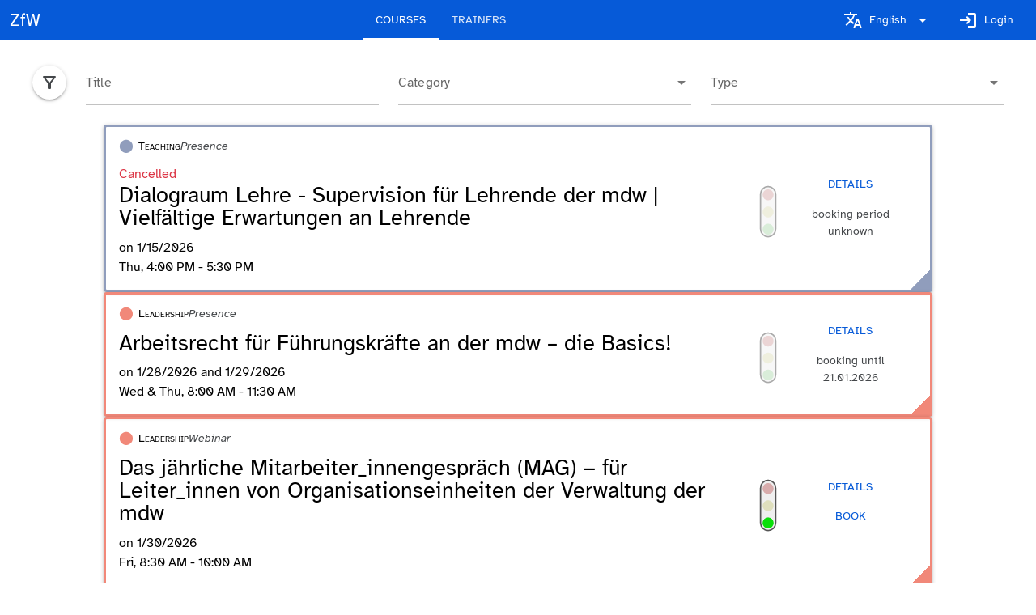

--- FILE ---
content_type: text/html; charset=utf-8
request_url: https://www.mdw.ac.at/zfw/kurse/
body_size: 832
content:
<!doctype html><html><head><title>Kurse | ZfW - Zentrum für Weiterbildung</title><meta charset=utf-8><meta name=description content="Öffentliche Anzeige von Kursen mit Dashboard für eingeloggte User"><meta name=format-detection content="telephone=no"><meta name=msapplication-tap-highlight content=no><meta name=viewport content="user-scalable=no,initial-scale=1,maximum-scale=1,minimum-scale=1,width=device-width"><link rel=icon type=image/png sizes=128x128 href="/zfw/kurse/icons/favicon-128x128.png"><link rel=icon type=image/png sizes=96x96 href="/zfw/kurse/icons/favicon-96x96.png"><link rel=icon type=image/png sizes=32x32 href="/zfw/kurse/icons/favicon-32x32.png"><link rel=icon type=image/png sizes=16x16 href="/zfw/kurse/icons/favicon-16x16.png"><link rel=icon type=image/ico href="/zfw/kurse/favicon.ico">  <script type="module" crossorigin src="/zfw/kurse/assets/index.6719599a.js"></script>
  <link rel="stylesheet" href="/zfw/kurse/assets/index.7c4383fa.css">
</head><body><div id=q-app></div><script>
  window.mdw = {
    backendEndpoint: "https://www.mdw.ac.at/zfw/app/api",
    adminEndpoint: "https://www.mdw.ac.at/zfw/app/backend",
    links: {
      impressum: "https://www.mdw.ac.at/zfw/impressum/",
      agb: "https://www.mdw.ac.at/zfw/agb/",
      // hilfe: "",
      datenschutz:
        "https://www.mdw.ac.at/datenschutz/datenschutzinformation-der-mdw/#Kursanmeldungen%20(ZfW)",
    },
    email: "personalentwicklung@mdw.ac.at",
    scaler: {
      endpoint: "https://www.mdw.ac.at/zfw/app/img",
    },
    sentry: {
      dsn: "https://d2241b1c778c4dfe86c5f6292bcab86c@sentry.mdw.ac.at/86",
      environment: "production",
      tracesSampleRate: 0.01,
      log: false,
    },
    keycloak: {
      config: {
        url: "https://idp.mdw.ac.at",
        realm: "mdw-apps",
        clientId: "zfwapp",
      },
      adminGroup: "zfwapp-admins",
    },
    logging: {
      formatted: false,
      api: false,
      keycloak: false,
    },
    matomo: {
      id: 1000112,
    },
  };
</script>
</body></html>

--- FILE ---
content_type: text/css
request_url: https://www.mdw.ac.at/zfw/kurse/assets/MainLayout.1da849f5.css
body_size: 166
content:
.q-header[data-v-ad7e1f00]{background-color:var(--l-header-bg)}.avatar-tab[data-v-ad7e1f00]{background-color:var(--l-avatar-bg);color:var(--l-avatar-text)}.q-footer[data-v-ad7e1f00]{background-color:var(--q-footer-bg);padding:4em 2em 2em;display:flex;align-items:center;justify-content:center}.badge-offset[data-v-ad7e1f00]{margin:10px 10px 0 0}


--- FILE ---
content_type: text/css
request_url: https://www.mdw.ac.at/zfw/kurse/assets/LandingPage.d18af3be.css
body_size: 909
content:
svg[data-v-548fe4dc]{width:100%;height:100%}.faded[data-v-548fe4dc]{opacity:.5}.background[data-v-548fe4dc]{fill:#efefef}.body--dark .background[data-v-548fe4dc]{fill:#222}@keyframes blink-548fe4dc{80%,20%{opacity:1}50%{opacity:.33}}.blink[data-v-548fe4dc]{animation:blink-548fe4dc 1.2s infinite}circle.off-red[data-v-548fe4dc]{fill:#be5e5e75}circle.off-yellow[data-v-548fe4dc]{fill:#cfcf8678}circle.off-green[data-v-548fe4dc]{fill:#80c9808b}circle.red[data-v-548fe4dc]{fill:#eb0202}circle.yellow[data-v-548fe4dc]{fill:#f57c00}circle.green[data-v-548fe4dc]{fill:#09df09}.body--dark circle.off-red[data-v-548fe4dc]{fill:#3f0000}.body--dark circle.off-yellow[data-v-548fe4dc]{fill:#3f3f00}.body--dark circle.off-green[data-v-548fe4dc]{fill:#003f00}.body--dark circle.yellow[data-v-548fe4dc]{fill:#f0c63e}a[data-v-07eb16bb]{color:currentColor;text-decoration:none}.course-body[data-v-07eb16bb]{display:grid;gap:.25em;grid-template-rows:auto minmax(0,min-content);grid-template-columns:1fr min-content;grid-template-areas:"category_type cost" "title cost" "title participation_count" "dates participation_count" "actions actions";justify-content:stretch}@media (min-width: 600px){.course-body[data-v-07eb16bb]{grid-template-rows:min-content auto;grid-template-columns:1fr min-content min-content min-content;grid-template-areas:"category_type cost participation_count actions" "title cost participation_count actions" "dates cost participation_count actions"}}.area-category_type[data-v-07eb16bb]{grid-area:category_type}.area-cost[data-v-07eb16bb]{grid-area:cost}.area-participation_count[data-v-07eb16bb]{grid-area:participation_count}.area-actions[data-v-07eb16bb]{grid-area:actions}.area-title[data-v-07eb16bb]{grid-area:title}.area-dates[data-v-07eb16bb]{grid-area:dates}.area-category_type[data-v-07eb16bb]{display:flex;align-items:baseline;flex-wrap:wrap}.area-title[data-v-07eb16bb]{margin:.7em 0 .4em}.area-dates[data-v-07eb16bb]{align-self:start}.area-cost[data-v-07eb16bb]{justify-self:center;align-self:start}@media (min-width: 600px){.area-cost[data-v-07eb16bb]{align-self:center}}.area-participation_count[data-v-07eb16bb]{justify-self:center;align-self:center}@media (min-width: 600px){.area-participation_count[data-v-07eb16bb]{align-self:center}}.area-cost[data-v-07eb16bb]{padding:0 .25em 0 1em}.area-participation_count[data-v-07eb16bb]{padding:1em .25em 0 1em}.area-actions[data-v-07eb16bb]{margin-top:.5em;align-self:center;justify-self:stretch;display:flex;justify-content:space-around;align-items:center;gap:.25em}@media (min-width: 600px){.area-actions[data-v-07eb16bb]{margin-top:0;flex-direction:column;width:140px}}@media (min-width: 1024px){.area-actions[data-v-07eb16bb]{width:165px}}.course-info[data-v-07eb16bb]{width:100%}.title[data-v-07eb16bb]{font-size:1.5rem;line-height:1.05}@media (min-width: 600px){.title[data-v-07eb16bb]{font-size:1.7rem}}.q-card[data-v-07eb16bb]{border:3px solid var(--7861395d);background:linear-gradient(315deg,var(--7861395d) 0,var(--7861395d) 2%,rgba(0,0,0,0) 2.01%)}.courses[data-v-b1be846a]{display:flex;flex-direction:column;gap:1em}


--- FILE ---
content_type: text/css
request_url: https://www.mdw.ac.at/zfw/kurse/assets/CategoryBadge.c9bf2b09.css
body_size: 6
content:
span[data-v-0ba78ba7]{display:inline-block;font-size:110%;padding-right:.1em;color:var(--4a3f6ff3)}.category[data-v-e228059a]{display:inline-block;line-height:1;font-variant:small-caps}


--- FILE ---
content_type: text/css
request_url: https://www.mdw.ac.at/zfw/kurse/assets/TypeBadge.9a233a0c.css
body_size: -99
content:
.type[data-v-4d9d66e4]{font-style:italic;color:var(--q-secondary);line-height:1}


--- FILE ---
content_type: text/css
request_url: https://www.mdw.ac.at/zfw/kurse/assets/DateTime.174a137f.css
body_size: -133
content:
.dateTime[data-v-676f48da]{letter-spacing:1px}


--- FILE ---
content_type: application/javascript; charset=utf-8
request_url: https://www.mdw.ac.at/zfw/kurse/assets/QItemLabel.2280893f.js
body_size: 6929
content:
import{bl as R,bb as x,bm as B,bn as D,bI as re,bG as Te,bK as ce,cs as Ce,bq as W,bx as j,cp as de,bQ as fe,bC as Se,cu as pe,cv as Z,bT as He,cw as ee,bt as H,bu as Be,bB as O,cx as We,c1 as I,cy as te,cz as Le,c4 as Me,bH as Pe,bp as _e,b_ as Re,bJ as Ae,ct as $e,bR as Fe,cA as ze,bL as Ke,cB as Ie,cC as Qe,cD as De,cE as je,cF as ne,c0 as Oe,cG as Ne,bE as Ve,cH as Ge,cI as Je,cJ as Ue}from"./index.6719599a.js";var st=R({name:"QItemSection",props:{avatar:Boolean,thumbnail:Boolean,side:Boolean,top:Boolean,noWrap:Boolean},setup(e,{slots:n}){const l=x(()=>`q-item__section column q-item__section--${e.avatar===!0||e.side===!0||e.thumbnail===!0?"side":"main"}`+(e.top===!0?" q-item__section--top justify-start":" justify-center")+(e.avatar===!0?" q-item__section--avatar":"")+(e.thumbnail===!0?" q-item__section--thumbnail":"")+(e.noWrap===!0?" q-item__section--nowrap":""));return()=>B("div",{class:l.value},D(n.default))}}),rt=R({name:"QItem",props:{...re,...Te,tag:{type:String,default:"div"},active:{type:Boolean,default:null},clickable:Boolean,dense:Boolean,insetLevel:Number,tabindex:[String,Number],focused:Boolean,manualFocus:Boolean},emits:["click","keyup"],setup(e,{slots:n,emit:l}){const{proxy:{$q:t}}=j(),o=ce(e,t),{hasLink:d,linkAttrs:a,linkClass:v,linkTag:m,navigateOnClick:c}=Ce(),f=W(null),h=W(null),b=x(()=>e.clickable===!0||d.value===!0||e.tag==="label"),i=x(()=>e.disable!==!0&&b.value===!0),r=x(()=>"q-item q-item-type row no-wrap"+(e.dense===!0?" q-item--dense":"")+(o.value===!0?" q-item--dark":"")+(d.value===!0&&e.active===null?v.value:e.active===!0?` q-item--active${e.activeClass!==void 0?` ${e.activeClass}`:""}`:"")+(e.disable===!0?" disabled":"")+(i.value===!0?" q-item--clickable q-link cursor-pointer "+(e.manualFocus===!0?"q-manual-focusable":"q-focusable q-hoverable")+(e.focused===!0?" q-manual-focusable--focused":""):"")),C=x(()=>{if(e.insetLevel===void 0)return null;const s=t.lang.rtl===!0?"Right":"Left";return{["padding"+s]:16+e.insetLevel*56+"px"}});function E(s){i.value===!0&&(h.value!==null&&(s.qKeyEvent!==!0&&document.activeElement===f.value?h.value.focus():document.activeElement===h.value&&f.value.focus()),c(s))}function S(s){if(i.value===!0&&de(s,[13,32])===!0){fe(s),s.qKeyEvent=!0;const y=new MouseEvent("click",s);y.qKeyEvent=!0,f.value.dispatchEvent(y)}l("keyup",s)}function L(){const s=Se(n.default,[]);return i.value===!0&&s.unshift(B("div",{class:"q-focus-helper",tabindex:-1,ref:h})),s}return()=>{const s={ref:f,class:r.value,style:C.value,role:"listitem",onClick:E,onKeyup:S};return i.value===!0?(s.tabindex=e.tabindex||"0",Object.assign(s,a.value)):b.value===!0&&(s["aria-disabled"]="true"),B(m.value,s,L())}}});function Xe(){if(window.getSelection!==void 0){const e=window.getSelection();e.empty!==void 0?e.empty():e.removeAllRanges!==void 0&&(e.removeAllRanges(),pe.is.mobile!==!0&&e.addRange(document.createRange()))}else document.selection!==void 0&&document.selection.empty()}const Ye={target:{type:[Boolean,String,Element],default:!0},noParentEvent:Boolean},Ze={...Ye,contextMenu:Boolean};function et({showing:e,avoidEmit:n,configureAnchorEl:l}){const{props:t,proxy:o,emit:d}=j(),a=W(null);let v=null;function m(i){return a.value===null?!1:i===void 0||i.touches===void 0||i.touches.length<=1}const c={};l===void 0&&(Object.assign(c,{hide(i){o.hide(i)},toggle(i){o.toggle(i),i.qAnchorHandled=!0},toggleKey(i){de(i,13)===!0&&c.toggle(i)},contextClick(i){o.hide(i),Z(i),He(()=>{o.show(i),i.qAnchorHandled=!0})},prevent:Z,mobileTouch(i){if(c.mobileCleanup(i),m(i)!==!0)return;o.hide(i),a.value.classList.add("non-selectable");const r=i.target;ee(c,"anchor",[[r,"touchmove","mobileCleanup","passive"],[r,"touchend","mobileCleanup","passive"],[r,"touchcancel","mobileCleanup","passive"],[a.value,"contextmenu","prevent","notPassive"]]),v=setTimeout(()=>{v=null,o.show(i),i.qAnchorHandled=!0},300)},mobileCleanup(i){a.value.classList.remove("non-selectable"),v!==null&&(clearTimeout(v),v=null),e.value===!0&&i!==void 0&&Xe()}}),l=function(i=t.contextMenu){if(t.noParentEvent===!0||a.value===null)return;let r;i===!0?o.$q.platform.is.mobile===!0?r=[[a.value,"touchstart","mobileTouch","passive"]]:r=[[a.value,"mousedown","hide","passive"],[a.value,"contextmenu","contextClick","notPassive"]]:r=[[a.value,"click","toggle","passive"],[a.value,"keyup","toggleKey","passive"]],ee(c,"anchor",r)});function f(){We(c,"anchor")}function h(i){for(a.value=i;a.value.classList.contains("q-anchor--skip");)a.value=a.value.parentNode;l()}function b(){if(t.target===!1||t.target===""||o.$el.parentNode===null)a.value=null;else if(t.target===!0)h(o.$el.parentNode);else{let i=t.target;if(typeof t.target=="string")try{i=document.querySelector(t.target)}catch{i=void 0}i!=null?(a.value=i.$el||i,l()):(a.value=null,console.error(`Anchor: target "${t.target}" not found`))}}return H(()=>t.contextMenu,i=>{a.value!==null&&(f(),l(i))}),H(()=>t.target,()=>{a.value!==null&&f(),b()}),H(()=>t.noParentEvent,i=>{a.value!==null&&(i===!0?f():l())}),Be(()=>{b(),n!==!0&&t.modelValue===!0&&a.value===null&&d("update:modelValue",!1)}),O(()=>{v!==null&&clearTimeout(v),f()}),{anchorEl:a,canShow:m,anchorEvents:c}}function tt(e,n){const l=W(null);let t;function o(v,m){const c=`${m!==void 0?"add":"remove"}EventListener`,f=m!==void 0?m:t;v!==window&&v[c]("scroll",f,I.passive),window[c]("scroll",f,I.passive),t=m}function d(){l.value!==null&&(o(l.value),l.value=null)}const a=H(()=>e.noParentEvent,()=>{l.value!==null&&(d(),n())});return O(a),{localScrollTarget:l,unconfigureScrollTarget:d,changeScrollEvent:o}}const{notPassiveCapture:P}=I,T=[];function _(e){const n=e.target;if(n===void 0||n.nodeType===8||n.classList.contains("no-pointer-events")===!0)return;let l=te.length-1;for(;l>=0;){const t=te[l].$;if(t.type.name==="QTooltip"){l--;continue}if(t.type.name!=="QDialog")break;if(t.props.seamless!==!0)return;l--}for(let t=T.length-1;t>=0;t--){const o=T[t];if((o.anchorEl.value===null||o.anchorEl.value.contains(n)===!1)&&(n===document.body||o.innerRef.value!==null&&o.innerRef.value.contains(n)===!1))e.qClickOutside=!0,o.onClickOutside(e);else return}}function nt(e){T.push(e),T.length===1&&(document.addEventListener("mousedown",_,P),document.addEventListener("touchstart",_,P))}function le(e){const n=T.findIndex(l=>l===e);n!==-1&&(T.splice(n,1),T.length===0&&(document.removeEventListener("mousedown",_,P),document.removeEventListener("touchstart",_,P)))}let ie,oe;function ae(e){const n=e.split(" ");return n.length!==2?!1:["top","center","bottom"].includes(n[0])!==!0?(console.error("Anchor/Self position must start with one of top/center/bottom"),!1):["left","middle","right","start","end"].includes(n[1])!==!0?(console.error("Anchor/Self position must end with one of left/middle/right/start/end"),!1):!0}function lt(e){return e?!(e.length!==2||typeof e[0]!="number"||typeof e[1]!="number"):!0}const Q={"start#ltr":"left","start#rtl":"right","end#ltr":"right","end#rtl":"left"};["left","middle","right"].forEach(e=>{Q[`${e}#ltr`]=e,Q[`${e}#rtl`]=e});function ue(e,n){const l=e.split(" ");return{vertical:l[0],horizontal:Q[`${l[1]}#${n===!0?"rtl":"ltr"}`]}}function it(e,n){let{top:l,left:t,right:o,bottom:d,width:a,height:v}=e.getBoundingClientRect();return n!==void 0&&(l-=n[1],t-=n[0],d+=n[1],o+=n[0],a+=n[0],v+=n[1]),{top:l,bottom:d,height:v,left:t,right:o,width:a,middle:t+(o-t)/2,center:l+(d-l)/2}}function ot(e,n,l){let{top:t,left:o}=e.getBoundingClientRect();return t+=n.top,o+=n.left,l!==void 0&&(t+=l[1],o+=l[0]),{top:t,bottom:t+1,height:1,left:o,right:o+1,width:1,middle:o,center:t}}function at(e,n){return{top:0,center:n/2,bottom:n,left:0,middle:e/2,right:e}}function se(e,n,l,t){return{top:e[l.vertical]-n[t.vertical],left:e[l.horizontal]-n[t.horizontal]}}function ve(e,n=0){if(e.targetEl===null||e.anchorEl===null||n>5)return;if(e.targetEl.offsetHeight===0||e.targetEl.offsetWidth===0){setTimeout(()=>{ve(e,n+1)},10);return}const{targetEl:l,offset:t,anchorEl:o,anchorOrigin:d,selfOrigin:a,absoluteOffset:v,fit:m,cover:c,maxHeight:f,maxWidth:h}=e;if(Le.is.ios===!0&&window.visualViewport!==void 0){const p=document.body.style,{offsetLeft:k,offsetTop:q}=window.visualViewport;k!==ie&&(p.setProperty("--q-pe-left",k+"px"),ie=k),q!==oe&&(p.setProperty("--q-pe-top",q+"px"),oe=q)}const{scrollLeft:b,scrollTop:i}=l,r=v===void 0?it(o,c===!0?[0,0]:t):ot(o,v,t);Object.assign(l.style,{top:0,left:0,minWidth:null,minHeight:null,maxWidth:h||"100vw",maxHeight:f||"100vh",visibility:"visible"});const{offsetWidth:C,offsetHeight:E}=l,{elWidth:S,elHeight:L}=m===!0||c===!0?{elWidth:Math.max(r.width,C),elHeight:c===!0?Math.max(r.height,E):E}:{elWidth:C,elHeight:E};let s={maxWidth:h,maxHeight:f};(m===!0||c===!0)&&(s.minWidth=r.width+"px",c===!0&&(s.minHeight=r.height+"px")),Object.assign(l.style,s);const y=at(S,L);let g=se(r,y,d,a);if(v===void 0||t===void 0)K(g,r,y,d,a);else{const{top:p,left:k}=g;K(g,r,y,d,a);let q=!1;if(g.top!==p){q=!0;const w=2*t[1];r.center=r.top-=w,r.bottom-=w+2}if(g.left!==k){q=!0;const w=2*t[0];r.middle=r.left-=w,r.right-=w+2}q===!0&&(g=se(r,y,d,a),K(g,r,y,d,a))}s={top:g.top+"px",left:g.left+"px"},g.maxHeight!==void 0&&(s.maxHeight=g.maxHeight+"px",r.height>g.maxHeight&&(s.minHeight=s.maxHeight)),g.maxWidth!==void 0&&(s.maxWidth=g.maxWidth+"px",r.width>g.maxWidth&&(s.minWidth=s.maxWidth)),Object.assign(l.style,s),l.scrollTop!==i&&(l.scrollTop=i),l.scrollLeft!==b&&(l.scrollLeft=b)}function K(e,n,l,t,o){const d=l.bottom,a=l.right,v=Me(),m=window.innerHeight-v,c=document.body.clientWidth;if(e.top<0||e.top+d>m)if(o.vertical==="center")e.top=n[t.vertical]>m/2?Math.max(0,m-d):0,e.maxHeight=Math.min(d,m);else if(n[t.vertical]>m/2){const f=Math.min(m,t.vertical==="center"?n.center:t.vertical===o.vertical?n.bottom:n.top);e.maxHeight=Math.min(d,f),e.top=Math.max(0,f-d)}else e.top=Math.max(0,t.vertical==="center"?n.center:t.vertical===o.vertical?n.top:n.bottom),e.maxHeight=Math.min(d,m-e.top);if(e.left<0||e.left+a>c)if(e.maxWidth=Math.min(a,c),o.horizontal==="middle")e.left=n[t.horizontal]>c/2?Math.max(0,c-a):0;else if(n[t.horizontal]>c/2){const f=Math.min(c,t.horizontal==="middle"?n.middle:t.horizontal===o.horizontal?n.right:n.left);e.maxWidth=Math.min(a,f),e.left=Math.max(0,f-e.maxWidth)}else e.left=Math.max(0,t.horizontal==="middle"?n.middle:t.horizontal===o.horizontal?n.left:n.right),e.maxWidth=Math.min(a,c-e.left)}var ct=R({name:"QMenu",inheritAttrs:!1,props:{...Ze,...Pe,...re,..._e,persistent:Boolean,autoClose:Boolean,separateClosePopup:Boolean,noRouteDismiss:Boolean,noRefocus:Boolean,noFocus:Boolean,fit:Boolean,cover:Boolean,square:Boolean,anchor:{type:String,validator:ae},self:{type:String,validator:ae},offset:{type:Array,validator:lt},scrollTarget:Re,touchPosition:Boolean,maxHeight:{type:String,default:null},maxWidth:{type:String,default:null}},emits:[...Ae,"click","escapeKey"],setup(e,{slots:n,emit:l,attrs:t}){let o=null,d,a,v;const m=j(),{proxy:c}=m,{$q:f}=c,h=W(null),b=W(!1),i=x(()=>e.persistent!==!0&&e.noRouteDismiss!==!0),r=ce(e,f),{registerTick:C,removeTick:E}=$e(),{registerTimeout:S}=Fe(),{transitionProps:L,transitionStyle:s}=ze(e),{localScrollTarget:y,changeScrollEvent:g,unconfigureScrollTarget:p}=tt(e,X),{anchorEl:k,canShow:q}=et({showing:b}),{hide:w}=Ke({showing:b,canShow:q,handleShow:xe,handleHide:ye,hideOnRouteChange:i,processOnMount:!0}),{showPortal:N,hidePortal:V,renderPortal:me}=Ie(m,h,qe,"menu"),A={anchorEl:k,innerRef:h,onClickOutside(u){if(e.persistent!==!0&&b.value===!0)return w(u),(u.type==="touchstart"||u.target.classList.contains("q-dialog__backdrop"))&&fe(u),!0}},G=x(()=>ue(e.anchor||(e.cover===!0?"center middle":"bottom start"),f.lang.rtl)),he=x(()=>e.cover===!0?G.value:ue(e.self||"top start",f.lang.rtl)),ge=x(()=>(e.square===!0?" q-menu--square":"")+(r.value===!0?" q-menu--dark q-dark":"")),be=x(()=>e.autoClose===!0?{onClick:ke}:{}),J=x(()=>b.value===!0&&e.persistent!==!0);H(J,u=>{u===!0?(Je(F),nt(A)):(ne(F),le(A))});function $(){Ge(()=>{let u=h.value;u&&u.contains(document.activeElement)!==!0&&(u=u.querySelector("[autofocus][tabindex], [data-autofocus][tabindex]")||u.querySelector("[autofocus] [tabindex], [data-autofocus] [tabindex]")||u.querySelector("[autofocus], [data-autofocus]")||u,u.focus({preventScroll:!0}))})}function xe(u){if(o=e.noRefocus===!1?document.activeElement:null,Qe(Y),N(),X(),d=void 0,u!==void 0&&(e.touchPosition||e.contextMenu)){const z=De(u);if(z.left!==void 0){const{top:we,left:Ee}=k.value.getBoundingClientRect();d={left:z.left-Ee,top:z.top-we}}}a===void 0&&(a=H(()=>f.screen.width+"|"+f.screen.height+"|"+e.self+"|"+e.anchor+"|"+f.lang.rtl,M)),e.noFocus!==!0&&document.activeElement.blur(),C(()=>{M(),e.noFocus!==!0&&$()}),S(()=>{f.platform.is.ios===!0&&(v=e.autoClose,h.value.click()),M(),N(!0),l("show",u)},e.transitionDuration)}function ye(u){E(),V(),U(!0),o!==null&&(u===void 0||u.qClickOutside!==!0)&&(((u&&u.type.indexOf("key")===0?o.closest('[tabindex]:not([tabindex^="-"])'):void 0)||o).focus(),o=null),S(()=>{V(!0),l("hide",u)},e.transitionDuration)}function U(u){d=void 0,a!==void 0&&(a(),a=void 0),(u===!0||b.value===!0)&&(je(Y),p(),le(A),ne(F)),u!==!0&&(o=null)}function X(){(k.value!==null||e.scrollTarget!==void 0)&&(y.value=Oe(k.value,e.scrollTarget),g(y.value,M))}function ke(u){v!==!0?(Ne(c,u),l("click",u)):v=!1}function Y(u){J.value===!0&&e.noFocus!==!0&&Ue(h.value,u.target)!==!0&&$()}function F(u){l("escapeKey"),w(u)}function M(){ve({targetEl:h.value,offset:e.offset,anchorEl:k.value,anchorOrigin:G.value,selfOrigin:he.value,absoluteOffset:d,fit:e.fit,cover:e.cover,maxHeight:e.maxHeight,maxWidth:e.maxWidth})}function qe(){return B(Ve,L.value,()=>b.value===!0?B("div",{role:"menu",...t,ref:h,tabindex:-1,class:["q-menu q-position-engine scroll"+ge.value,t.class],style:[t.style,s.value],...be.value},D(n.default)):null)}return O(U),Object.assign(c,{focus:$,updatePosition:M}),me}}),dt=R({name:"QItemLabel",props:{overline:Boolean,caption:Boolean,header:Boolean,lines:[Number,String]},setup(e,{slots:n}){const l=x(()=>parseInt(e.lines,10)),t=x(()=>"q-item__label"+(e.overline===!0?" q-item__label--overline text-overline":"")+(e.caption===!0?" q-item__label--caption text-caption":"")+(e.header===!0?" q-item__label--header":"")+(l.value===1?" ellipsis":"")),o=x(()=>e.lines!==void 0&&l.value>1?{overflow:"hidden",display:"-webkit-box","-webkit-box-orient":"vertical","-webkit-line-clamp":l.value}:null);return()=>B("div",{style:o.value,class:t.value},D(n.default))}});export{ct as Q,rt as a,dt as b,st as c,lt as d,tt as e,et as f,Xe as g,nt as h,ue as p,le as r,ve as s,Ye as u,ae as v};


--- FILE ---
content_type: application/javascript; charset=utf-8
request_url: https://www.mdw.ac.at/zfw/kurse/assets/TouchPan.47b409f8.js
body_size: 2475
content:
import{bl as D,bb as S,bm as X,bn as Y,cK as F,cz as m,b$ as P,cL as T,cw as h,cM as y,cv as w,by as b,cD as E,cx as C,bQ as A}from"./index.6719599a.js";import{g as M,s as _}from"./touch.9135741d.js";import{g as B}from"./QItemLabel.2280893f.js";var Q=D({name:"QToolbar",props:{inset:Boolean},setup(i,{slots:o}){const s=S(()=>"q-toolbar row no-wrap items-center"+(i.inset===!0?" q-toolbar--inset":""));return()=>X("div",{class:s.value,role:"toolbar"},Y(o.default))}});function g(i,o,s){const l=E(i);let e,t=l.left-o.event.x,r=l.top-o.event.y,a=Math.abs(t),u=Math.abs(r);const n=o.direction;n.horizontal===!0&&n.vertical!==!0?e=t<0?"left":"right":n.horizontal!==!0&&n.vertical===!0?e=r<0?"up":"down":n.up===!0&&r<0?(e="up",a>u&&(n.left===!0&&t<0?e="left":n.right===!0&&t>0&&(e="right"))):n.down===!0&&r>0?(e="down",a>u&&(n.left===!0&&t<0?e="left":n.right===!0&&t>0&&(e="right"))):n.left===!0&&t<0?(e="left",a<u&&(n.up===!0&&r<0?e="up":n.down===!0&&r>0&&(e="down"))):n.right===!0&&t>0&&(e="right",a<u&&(n.up===!0&&r<0?e="up":n.down===!0&&r>0&&(e="down")));let v=!1;if(e===void 0&&s===!1){if(o.event.isFirst===!0||o.event.lastDir===void 0)return{};e=o.event.lastDir,v=!0,e==="left"||e==="right"?(l.left-=t,a=0,t=0):(l.top-=r,u=0,r=0)}return{synthetic:v,payload:{evt:i,touch:o.event.mouse!==!0,mouse:o.event.mouse===!0,position:l,direction:e,isFirst:o.event.isFirst,isFinal:s===!0,duration:Date.now()-o.event.time,distance:{x:a,y:u},offset:{x:t,y:r},delta:{x:l.left-o.event.lastX,y:l.top-o.event.lastY}}}}let L=0;var k=F({name:"touch-pan",beforeMount(i,{value:o,modifiers:s}){if(s.mouse!==!0&&m.has.touch!==!0)return;function l(t,r){s.mouse===!0&&r===!0?A(t):(s.stop===!0&&b(t),s.prevent===!0&&w(t))}const e={uid:"qvtp_"+L++,handler:o,modifiers:s,direction:M(s),noop:P,mouseStart(t){_(t,e)&&T(t)&&(h(e,"temp",[[document,"mousemove","move","notPassiveCapture"],[document,"mouseup","end","passiveCapture"]]),e.start(t,!0))},touchStart(t){if(_(t,e)){const r=t.target;h(e,"temp",[[r,"touchmove","move","notPassiveCapture"],[r,"touchcancel","end","passiveCapture"],[r,"touchend","end","passiveCapture"]]),e.start(t)}},start(t,r){if(m.is.firefox===!0&&y(i,!0),e.lastEvt=t,r===!0||s.stop===!0){if(e.direction.all!==!0&&(r!==!0||e.modifiers.mouseAllDir!==!0&&e.modifiers.mousealldir!==!0)){const n=t.type.indexOf("mouse")!==-1?new MouseEvent(t.type,t):new TouchEvent(t.type,t);t.defaultPrevented===!0&&w(n),t.cancelBubble===!0&&b(n),Object.assign(n,{qKeyEvent:t.qKeyEvent,qClickOutside:t.qClickOutside,qAnchorHandled:t.qAnchorHandled,qClonedBy:t.qClonedBy===void 0?[e.uid]:t.qClonedBy.concat(e.uid)}),e.initialEvent={target:t.target,event:n}}b(t)}const{left:a,top:u}=E(t);e.event={x:a,y:u,time:Date.now(),mouse:r===!0,detected:!1,isFirst:!0,isFinal:!1,lastX:a,lastY:u}},move(t){if(e.event===void 0)return;const r=E(t),a=r.left-e.event.x,u=r.top-e.event.y;if(a===0&&u===0)return;e.lastEvt=t;const n=e.event.mouse===!0,v=()=>{l(t,n);let d;s.preserveCursor!==!0&&s.preservecursor!==!0&&(d=document.documentElement.style.cursor||"",document.documentElement.style.cursor="grabbing"),n===!0&&document.body.classList.add("no-pointer-events--children"),document.body.classList.add("non-selectable"),B(),e.styleCleanup=p=>{if(e.styleCleanup=void 0,d!==void 0&&(document.documentElement.style.cursor=d),document.body.classList.remove("non-selectable"),n===!0){const q=()=>{document.body.classList.remove("no-pointer-events--children")};p!==void 0?setTimeout(()=>{q(),p()},50):q()}else p!==void 0&&p()}};if(e.event.detected===!0){e.event.isFirst!==!0&&l(t,e.event.mouse);const{payload:d,synthetic:p}=g(t,e,!1);d!==void 0&&(e.handler(d)===!1?e.end(t):(e.styleCleanup===void 0&&e.event.isFirst===!0&&v(),e.event.lastX=d.position.left,e.event.lastY=d.position.top,e.event.lastDir=p===!0?void 0:d.direction,e.event.isFirst=!1));return}if(e.direction.all===!0||n===!0&&(e.modifiers.mouseAllDir===!0||e.modifiers.mousealldir===!0)){v(),e.event.detected=!0,e.move(t);return}const c=Math.abs(a),f=Math.abs(u);c!==f&&(e.direction.horizontal===!0&&c>f||e.direction.vertical===!0&&c<f||e.direction.up===!0&&c<f&&u<0||e.direction.down===!0&&c<f&&u>0||e.direction.left===!0&&c>f&&a<0||e.direction.right===!0&&c>f&&a>0?(e.event.detected=!0,e.move(t)):e.end(t,!0))},end(t,r){if(e.event!==void 0){if(C(e,"temp"),m.is.firefox===!0&&y(i,!1),r===!0)e.styleCleanup!==void 0&&e.styleCleanup(),e.event.detected!==!0&&e.initialEvent!==void 0&&e.initialEvent.target.dispatchEvent(e.initialEvent.event);else if(e.event.detected===!0){e.event.isFirst===!0&&e.handler(g(t===void 0?e.lastEvt:t,e).payload);const{payload:a}=g(t===void 0?e.lastEvt:t,e,!0),u=()=>{e.handler(a)};e.styleCleanup!==void 0?e.styleCleanup(u):u()}e.event=void 0,e.initialEvent=void 0,e.lastEvt=void 0}}};if(i.__qtouchpan=e,s.mouse===!0){const t=s.mouseCapture===!0||s.mousecapture===!0?"Capture":"";h(e,"main",[[i,"mousedown","mouseStart",`passive${t}`]])}m.has.touch===!0&&h(e,"main",[[i,"touchstart","touchStart",`passive${s.capture===!0?"Capture":""}`],[i,"touchmove","noop","notPassiveCapture"]])},updated(i,o){const s=i.__qtouchpan;s!==void 0&&(o.oldValue!==o.value&&(typeof value!="function"&&s.end(),s.handler=o.value),s.direction=M(o.modifiers))},beforeUnmount(i){const o=i.__qtouchpan;o!==void 0&&(o.event!==void 0&&o.end(),C(o,"main"),C(o,"temp"),m.is.firefox===!0&&y(i,!1),o.styleCleanup!==void 0&&o.styleCleanup(),delete i.__qtouchpan)}});export{Q,k as T};


--- FILE ---
content_type: application/javascript; charset=utf-8
request_url: https://www.mdw.ac.at/zfw/kurse/assets/QSelect.648b63c7.js
body_size: 13356
content:
import{Q as Ot}from"./QField.abeb89ea.js";import{bl as dt,bI as Ft,d2 as Bt,bK as Rt,d3 as Et,bb as f,bU as Tt,bx as je,bm as h,bv as Be,d4 as Ht,co as Lt,bQ as ne,b$ as Dt,bq as E,bt as me,cS as Pt,d5 as Nt,c8 as $t,c7 as Kt,bB as ft,bT as G,d6 as jt,d7 as vt,d8 as Qt,d9 as Ut,da as Wt,db as it,cr as ke,dc as Xt,dd as Yt,cv as Ne,de as Gt,df as Jt,by as ve,cp as Zt,cq as el,dg as tl,bX as ll}from"./index.6719599a.js";import{Q as ul,c as nl,b as ol,a as il}from"./QItemLabel.2280893f.js";import{r as Ke}from"./rtl.276c3f1b.js";import{n as at}from"./format.2cae61da.js";const al={xs:8,sm:10,md:14,lg:20,xl:24};var rl=dt({name:"QChip",props:{...Ft,...Bt,dense:Boolean,icon:String,iconRight:String,iconRemove:String,iconSelected:String,label:[String,Number],color:String,textColor:String,modelValue:{type:Boolean,default:!0},selected:{type:Boolean,default:null},square:Boolean,outline:Boolean,clickable:Boolean,removable:Boolean,removeAriaLabel:String,tabindex:[String,Number],disable:Boolean,ripple:{type:[Boolean,Object],default:!0}},emits:["update:modelValue","update:selected","remove","click"],setup(e,{slots:c,emit:a}){const{proxy:{$q:y}}=je(),M=Rt(e,y),i=Et(e,al),F=f(()=>e.selected===!0||e.icon!==void 0),b=f(()=>e.selected===!0?e.iconSelected||y.iconSet.chip.selected:e.icon),g=f(()=>e.iconRemove||y.iconSet.chip.remove),z=f(()=>e.disable===!1&&(e.clickable===!0||e.selected!==null)),r=f(()=>{const d=e.outline===!0&&e.color||e.textColor;return"q-chip row inline no-wrap items-center"+(e.outline===!1&&e.color!==void 0?` bg-${e.color}`:"")+(d?` text-${d} q-chip--colored`:"")+(e.disable===!0?" disabled":"")+(e.dense===!0?" q-chip--dense":"")+(e.outline===!0?" q-chip--outline":"")+(e.selected===!0?" q-chip--selected":"")+(z.value===!0?" q-chip--clickable cursor-pointer non-selectable q-hoverable":"")+(e.square===!0?" q-chip--square":"")+(M.value===!0?" q-chip--dark q-dark":"")}),w=f(()=>{const d=e.disable===!0?{tabindex:-1,"aria-disabled":"true"}:{tabindex:e.tabindex||0},D={...d,role:"button","aria-hidden":"false","aria-label":e.removeAriaLabel||y.lang.label.remove};return{chip:d,remove:D}});function C(d){d.keyCode===13&&k(d)}function k(d){e.disable||(a("update:selected",!e.selected),a("click",d))}function p(d){(d.keyCode===void 0||d.keyCode===13)&&(ne(d),e.disable===!1&&(a("update:modelValue",!1),a("remove")))}function L(){const d=[];z.value===!0&&d.push(h("div",{class:"q-focus-helper"})),F.value===!0&&d.push(h(Be,{class:"q-chip__icon q-chip__icon--left",name:b.value}));const D=e.label!==void 0?[h("div",{class:"ellipsis"},[e.label])]:void 0;return d.push(h("div",{class:"q-chip__content col row no-wrap items-center q-anchor--skip"},Ht(c.default,D))),e.iconRight&&d.push(h(Be,{class:"q-chip__icon q-chip__icon--right",name:e.iconRight})),e.removable===!0&&d.push(h(Be,{class:"q-chip__icon q-chip__icon--remove cursor-pointer",name:g.value,...w.value.remove,onClick:p,onKeyup:p})),d}return()=>{if(e.modelValue===!1)return;const d={class:r.value,style:i.value};return z.value===!0&&Object.assign(d,w.value.chip,{onClick:k,onKeyup:C}),Tt("div",d,L(),"ripple",e.ripple!==!1&&e.disable!==!0,()=>[[Lt,e.ripple]])}}});const K=1e3,cl=["start","center","end","start-force","center-force","end-force"],mt=Array.prototype.filter,sl=window.getComputedStyle(document.body).overflowAnchor===void 0?Dt:function(e,c){e!==null&&(e._qOverflowAnimationFrame!==void 0&&cancelAnimationFrame(e._qOverflowAnimationFrame),e._qOverflowAnimationFrame=requestAnimationFrame(()=>{if(e===null)return;e._qOverflowAnimationFrame=void 0;const a=e.children||[];mt.call(a,M=>M.dataset&&M.dataset.qVsAnchor!==void 0).forEach(M=>{delete M.dataset.qVsAnchor});const y=a[c];y&&y.dataset&&(y.dataset.qVsAnchor="")}))};function Se(e,c){return e+c}function $e(e,c,a,y,M,i,F,b){const g=e===window?document.scrollingElement||document.documentElement:e,z=M===!0?"offsetWidth":"offsetHeight",r={scrollStart:0,scrollViewSize:-F-b,scrollMaxSize:0,offsetStart:-F,offsetEnd:-b};if(M===!0?(e===window?(r.scrollStart=window.pageXOffset||window.scrollX||document.body.scrollLeft||0,r.scrollViewSize+=document.documentElement.clientWidth):(r.scrollStart=g.scrollLeft,r.scrollViewSize+=g.clientWidth),r.scrollMaxSize=g.scrollWidth,i===!0&&(r.scrollStart=(Ke===!0?r.scrollMaxSize-r.scrollViewSize:0)-r.scrollStart)):(e===window?(r.scrollStart=window.pageYOffset||window.scrollY||document.body.scrollTop||0,r.scrollViewSize+=document.documentElement.clientHeight):(r.scrollStart=g.scrollTop,r.scrollViewSize+=g.clientHeight),r.scrollMaxSize=g.scrollHeight),a!==null)for(let w=a.previousElementSibling;w!==null;w=w.previousElementSibling)w.classList.contains("q-virtual-scroll--skip")===!1&&(r.offsetStart+=w[z]);if(y!==null)for(let w=y.nextElementSibling;w!==null;w=w.nextElementSibling)w.classList.contains("q-virtual-scroll--skip")===!1&&(r.offsetEnd+=w[z]);if(c!==e){const w=g.getBoundingClientRect(),C=c.getBoundingClientRect();M===!0?(r.offsetStart+=C.left-w.left,r.offsetEnd-=C.width):(r.offsetStart+=C.top-w.top,r.offsetEnd-=C.height),e!==window&&(r.offsetStart+=r.scrollStart),r.offsetEnd+=r.scrollMaxSize-r.offsetStart}return r}function rt(e,c,a,y){c==="end"&&(c=(e===window?document.body:e)[a===!0?"scrollWidth":"scrollHeight"]),e===window?a===!0?(y===!0&&(c=(Ke===!0?document.body.scrollWidth-document.documentElement.clientWidth:0)-c),window.scrollTo(c,window.pageYOffset||window.scrollY||document.body.scrollTop||0)):window.scrollTo(window.pageXOffset||window.scrollX||document.body.scrollLeft||0,c):a===!0?(y===!0&&(c=(Ke===!0?e.scrollWidth-e.offsetWidth:0)-c),e.scrollLeft=c):e.scrollTop=c}function xe(e,c,a,y){if(a>=y)return 0;const M=c.length,i=Math.floor(a/K),F=Math.floor((y-1)/K)+1;let b=e.slice(i,F).reduce(Se,0);return a%K!==0&&(b-=c.slice(i*K,a).reduce(Se,0)),y%K!==0&&y!==M&&(b-=c.slice(y,F*K).reduce(Se,0)),b}const St={virtualScrollSliceSize:{type:[Number,String],default:10},virtualScrollSliceRatioBefore:{type:[Number,String],default:1},virtualScrollSliceRatioAfter:{type:[Number,String],default:1},virtualScrollItemSize:{type:[Number,String],default:24},virtualScrollStickySizeStart:{type:[Number,String],default:0},virtualScrollStickySizeEnd:{type:[Number,String],default:0},tableColspan:[Number,String]},yl=Object.keys(St),ct={virtualScrollHorizontal:Boolean,onVirtualScroll:Function,...St};function dl({virtualScrollLength:e,getVirtualScrollTarget:c,getVirtualScrollEl:a,virtualScrollItemSizeComputed:y}){const M=je(),{props:i,emit:F,proxy:b}=M,{$q:g}=b;let z,r,w,C=[],k;const p=E(0),L=E(0),d=E({}),D=E(null),W=E(null),H=E(null),_=E({from:0,to:0}),qe=f(()=>i.tableColspan!==void 0?i.tableColspan:100);y===void 0&&(y=f(()=>i.virtualScrollItemSize));const O=f(()=>y.value+";"+i.virtualScrollHorizontal),X=f(()=>O.value+";"+i.virtualScrollSliceRatioBefore+";"+i.virtualScrollSliceRatioAfter);me(X,()=>{j()}),me(O,J);function J(){oe(r,!0)}function ge(l){oe(l===void 0?r:l)}function Z(l,o){const v=c();if(v==null||v.nodeType===8)return;const A=$e(v,a(),D.value,W.value,i.virtualScrollHorizontal,g.lang.rtl,i.virtualScrollStickySizeStart,i.virtualScrollStickySizeEnd);w!==A.scrollViewSize&&j(A.scrollViewSize),P(v,A,Math.min(e.value-1,Math.max(0,parseInt(l,10)||0)),0,cl.indexOf(o)!==-1?o:r!==-1&&l>r?"end":"start")}function Ae(){const l=c();if(l==null||l.nodeType===8)return;const o=$e(l,a(),D.value,W.value,i.virtualScrollHorizontal,g.lang.rtl,i.virtualScrollStickySizeStart,i.virtualScrollStickySizeEnd),v=e.value-1,A=o.scrollMaxSize-o.offsetStart-o.offsetEnd-L.value;if(z===o.scrollStart)return;if(o.scrollMaxSize<=0){P(l,o,0,0);return}w!==o.scrollViewSize&&j(o.scrollViewSize),he(_.value.from);const B=Math.floor(o.scrollMaxSize-Math.max(o.scrollViewSize,o.offsetEnd)-Math.min(k[v],o.scrollViewSize/2));if(B>0&&Math.ceil(o.scrollStart)>=B){P(l,o,v,o.scrollMaxSize-o.offsetEnd-C.reduce(Se,0));return}let V=0,S=o.scrollStart-o.offsetStart,R=S;if(S<=A&&S+o.scrollViewSize>=p.value)S-=p.value,V=_.value.from,R=S;else for(let m=0;S>=C[m]&&V<v;m++)S-=C[m],V+=K;for(;S>0&&V<v;)S-=k[V],S>-o.scrollViewSize?(V++,R=S):R=k[V]+S;P(l,o,V,R)}function P(l,o,v,A,B){const V=typeof B=="string"&&B.indexOf("-force")!==-1,S=V===!0?B.replace("-force",""):B,R=S!==void 0?S:"start";let m=Math.max(0,v-d.value[R]),N=m+d.value.total;N>e.value&&(N=e.value,m=Math.max(0,N-d.value.total)),z=o.scrollStart;const Y=m!==_.value.from||N!==_.value.to;if(Y===!1&&S===void 0){be(v);return}const{activeElement:ze}=document,Q=H.value;Y===!0&&Q!==null&&Q!==ze&&Q.contains(ze)===!0&&(Q.addEventListener("focusout",pe),setTimeout(()=>{Q!==null&&Q.removeEventListener("focusout",pe)})),sl(Q,v-m);const Ie=S!==void 0?k.slice(m,v).reduce(Se,0):0;if(Y===!0){const ee=N>=_.value.from&&m<=_.value.to?_.value.to:N;_.value={from:m,to:ee},p.value=xe(C,k,0,m),L.value=xe(C,k,N,e.value),requestAnimationFrame(()=>{_.value.to!==N&&z===o.scrollStart&&(_.value={from:_.value.from,to:N},L.value=xe(C,k,N,e.value))})}requestAnimationFrame(()=>{if(z!==o.scrollStart)return;Y===!0&&he(m);const ee=k.slice(m,v).reduce(Se,0),te=ee+o.offsetStart+p.value,Me=te+k[v];let we=te+A;if(S!==void 0){const Ee=ee-Ie,Ve=o.scrollStart+Ee;we=V!==!0&&Ve<te&&Me<Ve+o.scrollViewSize?Ve:S==="end"?Me-o.scrollViewSize:te-(S==="start"?0:Math.round((o.scrollViewSize-k[v])/2))}z=we,rt(l,we,i.virtualScrollHorizontal,g.lang.rtl),be(v)})}function he(l){const o=H.value;if(o){const v=mt.call(o.children,m=>m.classList&&m.classList.contains("q-virtual-scroll--skip")===!1),A=v.length,B=i.virtualScrollHorizontal===!0?m=>m.getBoundingClientRect().width:m=>m.offsetHeight;let V=l,S,R;for(let m=0;m<A;){for(S=B(v[m]),m++;m<A&&v[m].classList.contains("q-virtual-scroll--with-prev")===!0;)S+=B(v[m]),m++;R=S-k[V],R!==0&&(k[V]+=R,C[Math.floor(V/K)]+=R),V++}}}function pe(){H.value!==null&&H.value!==void 0&&H.value.focus()}function oe(l,o){const v=1*y.value;(o===!0||Array.isArray(k)===!1)&&(k=[]);const A=k.length;k.length=e.value;for(let V=e.value-1;V>=A;V--)k[V]=v;const B=Math.floor((e.value-1)/K);C=[];for(let V=0;V<=B;V++){let S=0;const R=Math.min((V+1)*K,e.value);for(let m=V*K;m<R;m++)S+=k[m];C.push(S)}r=-1,z=void 0,p.value=xe(C,k,0,_.value.from),L.value=xe(C,k,_.value.to,e.value),l>=0?(he(_.value.from),G(()=>{Z(l)})):ie()}function j(l){if(l===void 0&&typeof window<"u"){const S=c();S!=null&&S.nodeType!==8&&(l=$e(S,a(),D.value,W.value,i.virtualScrollHorizontal,g.lang.rtl,i.virtualScrollStickySizeStart,i.virtualScrollStickySizeEnd).scrollViewSize)}w=l;const o=parseFloat(i.virtualScrollSliceRatioBefore)||0,v=parseFloat(i.virtualScrollSliceRatioAfter)||0,A=1+o+v,B=l===void 0||l<=0?1:Math.ceil(l/y.value),V=Math.max(1,B,Math.ceil((i.virtualScrollSliceSize>0?i.virtualScrollSliceSize:10)/A));d.value={total:Math.ceil(V*A),start:Math.ceil(V*o),center:Math.ceil(V*(.5+o)),end:Math.ceil(V*(1+o)),view:B}}function Re(l,o){const v=i.virtualScrollHorizontal===!0?"width":"height",A={["--q-virtual-scroll-item-"+v]:y.value+"px"};return[l==="tbody"?h(l,{class:"q-virtual-scroll__padding",key:"before",ref:D},[h("tr",[h("td",{style:{[v]:`${p.value}px`,...A},colspan:qe.value})])]):h(l,{class:"q-virtual-scroll__padding",key:"before",ref:D,style:{[v]:`${p.value}px`,...A}}),h(l,{class:"q-virtual-scroll__content",key:"content",ref:H,tabindex:-1},o.flat()),l==="tbody"?h(l,{class:"q-virtual-scroll__padding",key:"after",ref:W},[h("tr",[h("td",{style:{[v]:`${L.value}px`,...A},colspan:qe.value})])]):h(l,{class:"q-virtual-scroll__padding",key:"after",ref:W,style:{[v]:`${L.value}px`,...A}})]}function be(l){r!==l&&(i.onVirtualScroll!==void 0&&F("virtualScroll",{index:l,from:_.value.from,to:_.value.to-1,direction:l<r?"decrease":"increase",ref:b}),r=l)}j();const ie=Pt(Ae,g.platform.is.ios===!0?120:35);Nt(()=>{j()});let ye=!1;return $t(()=>{ye=!0}),Kt(()=>{if(ye!==!0)return;const l=c();z!==void 0&&l!==void 0&&l!==null&&l.nodeType!==8?rt(l,z,i.virtualScrollHorizontal,g.lang.rtl):Z(r)}),ft(()=>{ie.cancel()}),Object.assign(b,{scrollTo:Z,reset:J,refresh:ge}),{virtualScrollSliceRange:_,virtualScrollSliceSizeComputed:d,setVirtualScrollSize:j,onVirtualScrollEvt:ie,localResetVirtualScroll:oe,padVirtualScroll:Re,scrollTo:Z,reset:J,refresh:ge}}const st=e=>["add","add-unique","toggle"].includes(e),fl=".*+?^${}()|[]\\",vl=Object.keys(vt);var wl=dt({name:"QSelect",inheritAttrs:!1,props:{...ct,...jt,...vt,modelValue:{required:!0},multiple:Boolean,displayValue:[String,Number],displayValueHtml:Boolean,dropdownIcon:String,options:{type:Array,default:()=>[]},optionValue:[Function,String],optionLabel:[Function,String],optionDisable:[Function,String],hideSelected:Boolean,hideDropdownIcon:Boolean,fillInput:Boolean,maxValues:[Number,String],optionsDense:Boolean,optionsDark:{type:Boolean,default:null},optionsSelectedClass:String,optionsHtml:Boolean,optionsCover:Boolean,menuShrink:Boolean,menuAnchor:String,menuSelf:String,menuOffset:Array,popupContentClass:String,popupContentStyle:[String,Array,Object],popupNoRouteDismiss:Boolean,useInput:Boolean,useChips:Boolean,newValueMode:{type:String,validator:st},mapOptions:Boolean,emitValue:Boolean,inputDebounce:{type:[Number,String],default:500},inputClass:[Array,String,Object],inputStyle:[Array,String,Object],tabindex:{type:[String,Number],default:0},autocomplete:String,transitionShow:{},transitionHide:{},transitionDuration:{},behavior:{type:String,validator:e=>["default","menu","dialog"].includes(e),default:"default"},virtualScrollItemSize:ct.virtualScrollItemSize.type,onNewValue:Function,onFilter:Function},emits:[...Qt,"add","remove","inputValue","keyup","keypress","keydown","popupShow","popupHide","filterAbort"],setup(e,{slots:c,emit:a}){const{proxy:y}=je(),{$q:M}=y,i=E(!1),F=E(!1),b=E(-1),g=E(""),z=E(!1),r=E(!1);let w=null,C=null,k,p,L,d=null,D,W,H,_;const qe=E(null),O=E(null),X=E(null),J=E(null),ge=E(null),Z=Ut(e),Ae=Jt(tt),P=f(()=>Array.isArray(e.options)?e.options.length:0),he=f(()=>e.virtualScrollItemSize===void 0?e.optionsDense===!0?24:48:e.virtualScrollItemSize),{virtualScrollSliceRange:pe,virtualScrollSliceSizeComputed:oe,localResetVirtualScroll:j,padVirtualScroll:Re,onVirtualScrollEvt:be,scrollTo:ie,setVirtualScrollSize:ye}=dl({virtualScrollLength:P,getVirtualScrollTarget:yt,getVirtualScrollEl:Ze,virtualScrollItemSizeComputed:he}),l=Wt(),o=f(()=>{const t=e.mapOptions===!0&&e.multiple!==!0,n=e.modelValue!==void 0&&(e.modelValue!==null||t===!0)?e.multiple===!0&&Array.isArray(e.modelValue)?e.modelValue:[e.modelValue]:[];if(e.mapOptions===!0&&Array.isArray(e.options)===!0){const u=e.mapOptions===!0&&k!==void 0?k:[],s=n.map(q=>bt(q,u));return e.modelValue===null&&t===!0?s.filter(q=>q!==null):s}return n}),v=f(()=>{const t={};return vl.forEach(n=>{const u=e[n];u!==void 0&&(t[n]=u)}),t}),A=f(()=>e.optionsDark===null?l.isDark.value:e.optionsDark),B=f(()=>it(o.value)),V=f(()=>{let t="q-field__input q-placeholder col";return e.hideSelected===!0||o.value.length===0?[t,e.inputClass]:(t+=" q-field__input--padding",e.inputClass===void 0?t:[t,e.inputClass])}),S=f(()=>(e.virtualScrollHorizontal===!0?"q-virtual-scroll--horizontal":"")+(e.popupContentClass?" "+e.popupContentClass:"")),R=f(()=>P.value===0),m=f(()=>o.value.map(t=>$.value(t)).join(", ")),N=f(()=>e.displayValue!==void 0?e.displayValue:m.value),Y=f(()=>e.optionsHtml===!0?()=>!0:t=>t!=null&&t.html===!0),ze=f(()=>e.displayValueHtml===!0||e.displayValue===void 0&&(e.optionsHtml===!0||o.value.some(Y.value))),Q=f(()=>l.focused.value===!0?e.tabindex:-1),Ie=f(()=>{const t={tabindex:e.tabindex,role:"combobox","aria-label":e.label,"aria-readonly":e.readonly===!0?"true":"false","aria-autocomplete":e.useInput===!0?"list":"none","aria-expanded":i.value===!0?"true":"false","aria-controls":`${l.targetUid.value}_lb`};return b.value>=0&&(t["aria-activedescendant"]=`${l.targetUid.value}_${b.value}`),t}),ee=f(()=>({id:`${l.targetUid.value}_lb`,role:"listbox","aria-multiselectable":e.multiple===!0?"true":"false"})),te=f(()=>o.value.map((t,n)=>({index:n,opt:t,html:Y.value(t),selected:!0,removeAtIndex:ht,toggleOption:le,tabindex:Q.value}))),Me=f(()=>{if(P.value===0)return[];const{from:t,to:n}=pe.value;return e.options.slice(t,n).map((u,s)=>{const q=ae.value(u)===!0,x=Le(u)===!0,T=t+s,I={clickable:!0,active:x,activeClass:Ve.value,manualFocus:!0,focused:!1,disable:q,tabindex:-1,dense:e.optionsDense,dark:A.value,role:"option","aria-selected":x===!0?"true":"false",id:`${l.targetUid.value}_${T}`,onClick:()=>{le(u)}};return q!==!0&&(b.value===T&&(I.focused=!0),M.platform.is.desktop===!0&&(I.onMousemove=()=>{i.value===!0&&re(T)})),{index:T,opt:u,html:Y.value(u),label:$.value(u),selected:I.active,focused:I.focused,toggleOption:le,setOptionIndex:re,itemProps:I}})}),we=f(()=>e.dropdownIcon!==void 0?e.dropdownIcon:M.iconSet.arrow.dropdown),Ee=f(()=>e.optionsCover===!1&&e.outlined!==!0&&e.standout!==!0&&e.borderless!==!0&&e.rounded!==!0),Ve=f(()=>e.optionsSelectedClass!==void 0?e.optionsSelectedClass:e.color!==void 0?`text-${e.color}`:""),U=f(()=>He(e.optionValue,"value")),$=f(()=>He(e.optionLabel,"label")),ae=f(()=>He(e.optionDisable,"disable")),_e=f(()=>o.value.map(t=>U.value(t))),gt=f(()=>{const t={onInput:tt,onChange:Ae,onKeydown:Je,onKeyup:Ye,onKeypress:Ge,onFocus:We,onClick(n){p===!0&&ve(n)}};return t.onCompositionstart=t.onCompositionupdate=t.onCompositionend=Ae,t});me(o,t=>{k=t,e.useInput===!0&&e.fillInput===!0&&e.multiple!==!0&&l.innerLoading.value!==!0&&(F.value!==!0&&i.value!==!0||B.value!==!0)&&(L!==!0&&fe(),(F.value===!0||i.value===!0)&&ce(""))},{immediate:!0}),me(()=>e.fillInput,fe),me(i,De),me(P,_t);function Qe(t){return e.emitValue===!0?U.value(t):t}function Te(t){if(t!==-1&&t<o.value.length)if(e.multiple===!0){const n=e.modelValue.slice();a("remove",{index:t,value:n.splice(t,1)[0]}),a("update:modelValue",n)}else a("update:modelValue",null)}function ht(t){Te(t),l.focus()}function Ue(t,n){const u=Qe(t);if(e.multiple!==!0){e.fillInput===!0&&Ce($.value(t),!0,!0),a("update:modelValue",u);return}if(o.value.length===0){a("add",{index:0,value:u}),a("update:modelValue",e.multiple===!0?[u]:u);return}if(n===!0&&Le(t)===!0||e.maxValues!==void 0&&e.modelValue.length>=e.maxValues)return;const s=e.modelValue.slice();a("add",{index:s.length,value:u}),s.push(u),a("update:modelValue",s)}function le(t,n){if(l.editable.value!==!0||t===void 0||ae.value(t)===!0)return;const u=U.value(t);if(e.multiple!==!0){n!==!0&&(Ce(e.fillInput===!0?$.value(t):"",!0,!0),ue()),O.value!==null&&O.value.focus(),(o.value.length===0||ke(U.value(o.value[0]),u)!==!0)&&a("update:modelValue",e.emitValue===!0?u:t);return}if((p!==!0||z.value===!0)&&l.focus(),We(),o.value.length===0){const x=e.emitValue===!0?u:t;a("add",{index:0,value:x}),a("update:modelValue",e.multiple===!0?[x]:x);return}const s=e.modelValue.slice(),q=_e.value.findIndex(x=>ke(x,u));if(q!==-1)a("remove",{index:q,value:s.splice(q,1)[0]});else{if(e.maxValues!==void 0&&s.length>=e.maxValues)return;const x=e.emitValue===!0?u:t;a("add",{index:s.length,value:x}),s.push(x)}a("update:modelValue",s)}function re(t){if(M.platform.is.desktop!==!0)return;const n=t!==-1&&t<P.value?t:-1;b.value!==n&&(b.value=n)}function Oe(t=1,n){if(i.value===!0){let u=b.value;do u=at(u+t,-1,P.value-1);while(u!==-1&&u!==b.value&&ae.value(e.options[u])===!0);b.value!==u&&(re(u),ie(u),n!==!0&&e.useInput===!0&&e.fillInput===!0&&Fe(u>=0?$.value(e.options[u]):D,!0))}}function bt(t,n){const u=s=>ke(U.value(s),t);return e.options.find(u)||n.find(u)||t}function He(t,n){const u=t!==void 0?t:n;return typeof u=="function"?u:s=>s!==null&&typeof s=="object"&&u in s?s[u]:s}function Le(t){const n=U.value(t);return _e.value.find(u=>ke(u,n))!==void 0}function We(t){e.useInput===!0&&O.value!==null&&(t===void 0||O.value===t.target&&t.target.value===m.value)&&O.value.select()}function Xe(t){Zt(t,27)===!0&&i.value===!0&&(ve(t),ue(),fe()),a("keyup",t)}function Ye(t){const{value:n}=t.target;if(t.keyCode!==void 0){Xe(t);return}if(t.target.value="",w!==null&&(clearTimeout(w),w=null),C!==null&&(clearTimeout(C),C=null),fe(),typeof n=="string"&&n.length!==0){const u=n.toLocaleLowerCase(),s=x=>{const T=e.options.find(I=>x.value(I).toLocaleLowerCase()===u);return T===void 0?!1:(o.value.indexOf(T)===-1?le(T):ue(),!0)},q=x=>{s(U)!==!0&&(s($)===!0||x===!0||ce(n,!0,()=>q(!0)))};q()}else l.clearValue(t)}function Ge(t){a("keypress",t)}function Je(t){if(a("keydown",t),el(t)===!0)return;const n=g.value.length!==0&&(e.newValueMode!==void 0||e.onNewValue!==void 0),u=t.shiftKey!==!0&&e.multiple!==!0&&(b.value!==-1||n===!0);if(t.keyCode===27){Ne(t);return}if(t.keyCode===9&&u===!1){se();return}if(t.target===void 0||t.target.id!==l.targetUid.value||l.editable.value!==!0)return;if(t.keyCode===40&&l.innerLoading.value!==!0&&i.value===!1){ne(t),de();return}if(t.keyCode===8&&(e.useChips===!0||e.clearable===!0)&&e.hideSelected!==!0&&g.value.length===0){e.multiple===!0&&Array.isArray(e.modelValue)===!0?Te(e.modelValue.length-1):e.multiple!==!0&&e.modelValue!==null&&a("update:modelValue",null);return}(t.keyCode===35||t.keyCode===36)&&(typeof g.value!="string"||g.value.length===0)&&(ne(t),b.value=-1,Oe(t.keyCode===36?1:-1,e.multiple)),(t.keyCode===33||t.keyCode===34)&&oe.value!==void 0&&(ne(t),b.value=Math.max(-1,Math.min(P.value,b.value+(t.keyCode===33?-1:1)*oe.value.view)),Oe(t.keyCode===33?1:-1,e.multiple)),(t.keyCode===38||t.keyCode===40)&&(ne(t),Oe(t.keyCode===38?-1:1,e.multiple));const s=P.value;if((H===void 0||_<Date.now())&&(H=""),s>0&&e.useInput!==!0&&t.key!==void 0&&t.key.length===1&&t.altKey===!1&&t.ctrlKey===!1&&t.metaKey===!1&&(t.keyCode!==32||H.length!==0)){i.value!==!0&&de(t);const q=t.key.toLocaleLowerCase(),x=H.length===1&&H[0]===q;_=Date.now()+1500,x===!1&&(ne(t),H+=q);const T=new RegExp("^"+H.split("").map(Pe=>fl.indexOf(Pe)!==-1?"\\"+Pe:Pe).join(".*"),"i");let I=b.value;if(x===!0||I<0||T.test($.value(e.options[I]))!==!0)do I=at(I+1,-1,s-1);while(I!==b.value&&(ae.value(e.options[I])===!0||T.test($.value(e.options[I]))!==!0));b.value!==I&&G(()=>{re(I),ie(I),I>=0&&e.useInput===!0&&e.fillInput===!0&&Fe($.value(e.options[I]),!0)});return}if(!(t.keyCode!==13&&(t.keyCode!==32||e.useInput===!0||H!=="")&&(t.keyCode!==9||u===!1))){if(t.keyCode!==9&&ne(t),b.value!==-1&&b.value<s){le(e.options[b.value]);return}if(n===!0){const q=(x,T)=>{if(T){if(st(T)!==!0)return}else T=e.newValueMode;if(Ce("",e.multiple!==!0,!0),x==null)return;(T==="toggle"?le:Ue)(x,T==="add-unique"),e.multiple!==!0&&(O.value!==null&&O.value.focus(),ue())};if(e.onNewValue!==void 0?a("newValue",g.value,q):q(g.value),e.multiple!==!0)return}i.value===!0?se():l.innerLoading.value!==!0&&de()}}function Ze(){return p===!0?ge.value:X.value!==null&&X.value.contentEl!==null?X.value.contentEl:void 0}function yt(){return Ze()}function wt(){return e.hideSelected===!0?[]:c["selected-item"]!==void 0?te.value.map(t=>c["selected-item"](t)).slice():c.selected!==void 0?[].concat(c.selected()):e.useChips===!0?te.value.map((t,n)=>h(rl,{key:"option-"+n,removable:l.editable.value===!0&&ae.value(t.opt)!==!0,dense:!0,textColor:e.color,tabindex:Q.value,onRemove(){t.removeAtIndex(n)}},()=>h("span",{class:"ellipsis",[t.html===!0?"innerHTML":"textContent"]:$.value(t.opt)}))):[h("span",{[ze.value===!0?"innerHTML":"textContent"]:N.value})]}function et(){if(R.value===!0)return c["no-option"]!==void 0?c["no-option"]({inputValue:g.value}):void 0;const t=c.option!==void 0?c.option:u=>h(il,{key:u.index,...u.itemProps},()=>h(nl,()=>h(ol,()=>h("span",{[u.html===!0?"innerHTML":"textContent"]:u.label}))));let n=Re("div",Me.value.map(t));return c["before-options"]!==void 0&&(n=c["before-options"]().concat(n)),ll(c["after-options"],n)}function Vt(t,n){const u=n===!0?{...Ie.value,...l.splitAttrs.attributes.value}:void 0,s={ref:n===!0?O:void 0,key:"i_t",class:V.value,style:e.inputStyle,value:g.value!==void 0?g.value:"",type:"search",...u,id:n===!0?l.targetUid.value:void 0,maxlength:e.maxlength,autocomplete:e.autocomplete,"data-autofocus":t===!0||e.autofocus===!0||void 0,disabled:e.disable===!0,readonly:e.readonly===!0,...gt.value};return t!==!0&&p===!0&&(Array.isArray(s.class)===!0?s.class=[...s.class,"no-pointer-events"]:s.class+=" no-pointer-events"),h("input",s)}function tt(t){w!==null&&(clearTimeout(w),w=null),C!==null&&(clearTimeout(C),C=null),!(t&&t.target&&t.target.qComposing===!0)&&(Fe(t.target.value||""),L=!0,D=g.value,l.focused.value!==!0&&(p!==!0||z.value===!0)&&l.focus(),e.onFilter!==void 0&&(w=setTimeout(()=>{w=null,ce(g.value)},e.inputDebounce)))}function Fe(t,n){g.value!==t&&(g.value=t,n===!0||e.inputDebounce===0||e.inputDebounce==="0"?a("inputValue",t):C=setTimeout(()=>{C=null,a("inputValue",t)},e.inputDebounce))}function Ce(t,n,u){L=u!==!0,e.useInput===!0&&(Fe(t,!0),(n===!0||u!==!0)&&(D=t),n!==!0&&ce(t))}function ce(t,n,u){if(e.onFilter===void 0||n!==!0&&l.focused.value!==!0)return;l.innerLoading.value===!0?a("filterAbort"):(l.innerLoading.value=!0,r.value=!0),t!==""&&e.multiple!==!0&&o.value.length!==0&&L!==!0&&t===$.value(o.value[0])&&(t="");const s=setTimeout(()=>{i.value===!0&&(i.value=!1)},10);d!==null&&clearTimeout(d),d=s,a("filter",t,(q,x)=>{(n===!0||l.focused.value===!0)&&d===s&&(clearTimeout(d),typeof q=="function"&&q(),r.value=!1,G(()=>{l.innerLoading.value=!1,l.editable.value===!0&&(n===!0?i.value===!0&&ue():i.value===!0?De(!0):i.value=!0),typeof x=="function"&&G(()=>{x(y)}),typeof u=="function"&&G(()=>{u(y)})}))},()=>{l.focused.value===!0&&d===s&&(clearTimeout(d),l.innerLoading.value=!1,r.value=!1),i.value===!0&&(i.value=!1)})}function Ct(){return h(ul,{ref:X,class:S.value,style:e.popupContentStyle,modelValue:i.value,fit:e.menuShrink!==!0,cover:e.optionsCover===!0&&R.value!==!0&&e.useInput!==!0,anchor:e.menuAnchor,self:e.menuSelf,offset:e.menuOffset,dark:A.value,noParentEvent:!0,noRefocus:!0,noFocus:!0,noRouteDismiss:e.popupNoRouteDismiss,square:Ee.value,transitionShow:e.transitionShow,transitionHide:e.transitionHide,transitionDuration:e.transitionDuration,separateClosePopup:!0,...ee.value,onScrollPassive:be,onBeforeShow:ut,onBeforeHide:kt,onShow:xt},et)}function kt(t){nt(t),se()}function xt(){ye()}function qt(t){ve(t),O.value!==null&&O.value.focus(),z.value=!0,window.scrollTo(window.pageXOffset||window.scrollX||document.body.scrollLeft||0,0)}function At(t){ve(t),G(()=>{z.value=!1})}function pt(){const t=[h(Ot,{class:`col-auto ${l.fieldClass.value}`,...v.value,for:l.targetUid.value,dark:A.value,square:!0,loading:r.value,itemAligned:!1,filled:!0,stackLabel:g.value.length!==0,...l.splitAttrs.listeners.value,onFocus:qt,onBlur:At},{...c,rawControl:()=>l.getControl(!0),before:void 0,after:void 0})];return i.value===!0&&t.push(h("div",{ref:ge,class:S.value+" scroll",style:e.popupContentStyle,...ee.value,onClick:Ne,onScrollPassive:be},et())),h(tl,{ref:J,modelValue:F.value,position:e.useInput===!0?"top":void 0,transitionShow:W,transitionHide:e.transitionHide,transitionDuration:e.transitionDuration,noRouteDismiss:e.popupNoRouteDismiss,onBeforeShow:ut,onBeforeHide:zt,onHide:It,onShow:Mt},()=>h("div",{class:"q-select__dialog"+(A.value===!0?" q-select__dialog--dark q-dark":"")+(z.value===!0?" q-select__dialog--focused":"")},t))}function zt(t){nt(t),J.value!==null&&J.value.__updateRefocusTarget(l.rootRef.value.querySelector(".q-field__native > [tabindex]:last-child")),l.focused.value=!1}function It(t){ue(),l.focused.value===!1&&a("blur",t),fe()}function Mt(){const t=document.activeElement;(t===null||t.id!==l.targetUid.value)&&O.value!==null&&O.value!==t&&O.value.focus(),ye()}function se(){F.value!==!0&&(b.value=-1,i.value===!0&&(i.value=!1),l.focused.value===!1&&(d!==null&&(clearTimeout(d),d=null),l.innerLoading.value===!0&&(a("filterAbort"),l.innerLoading.value=!1,r.value=!1)))}function de(t){l.editable.value===!0&&(p===!0?(l.onControlFocusin(t),F.value=!0,G(()=>{l.focus()})):l.focus(),e.onFilter!==void 0?ce(g.value):(R.value!==!0||c["no-option"]!==void 0)&&(i.value=!0))}function ue(){F.value=!1,se()}function fe(){e.useInput===!0&&Ce(e.multiple!==!0&&e.fillInput===!0&&o.value.length!==0&&$.value(o.value[0])||"",!0,!0)}function De(t){let n=-1;if(t===!0){if(o.value.length!==0){const u=U.value(o.value[0]);n=e.options.findIndex(s=>ke(U.value(s),u))}j(n)}re(n)}function _t(t,n){i.value===!0&&l.innerLoading.value===!1&&(j(-1,!0),G(()=>{i.value===!0&&l.innerLoading.value===!1&&(t>n?j():De(!0))}))}function lt(){F.value===!1&&X.value!==null&&X.value.updatePosition()}function ut(t){t!==void 0&&ve(t),a("popupShow",t),l.hasPopupOpen=!0,l.onControlFocusin(t)}function nt(t){t!==void 0&&ve(t),a("popupHide",t),l.hasPopupOpen=!1,l.onControlFocusout(t)}function ot(){p=M.platform.is.mobile!==!0&&e.behavior!=="dialog"?!1:e.behavior!=="menu"&&(e.useInput===!0?c["no-option"]!==void 0||e.onFilter!==void 0||R.value===!1:!0),W=M.platform.is.ios===!0&&p===!0&&e.useInput===!0?"fade":e.transitionShow}return Xt(ot),Yt(lt),ot(),ft(()=>{w!==null&&clearTimeout(w),C!==null&&clearTimeout(C)}),Object.assign(y,{showPopup:de,hidePopup:ue,removeAtIndex:Te,add:Ue,toggleOption:le,getOptionIndex:()=>b.value,setOptionIndex:re,moveOptionSelection:Oe,filter:ce,updateMenuPosition:lt,updateInputValue:Ce,isOptionSelected:Le,getEmittingOptionValue:Qe,isOptionDisabled:(...t)=>ae.value.apply(null,t)===!0,getOptionValue:(...t)=>U.value.apply(null,t),getOptionLabel:(...t)=>$.value.apply(null,t)}),Object.assign(l,{innerValue:o,fieldClass:f(()=>`q-select q-field--auto-height q-select--with${e.useInput!==!0?"out":""}-input q-select--with${e.useChips!==!0?"out":""}-chips q-select--${e.multiple===!0?"multiple":"single"}`),inputRef:qe,targetRef:O,hasValue:B,showPopup:de,floatingLabel:f(()=>e.hideSelected!==!0&&B.value===!0||typeof g.value=="number"||g.value.length!==0||it(e.displayValue)),getControlChild:()=>{if(l.editable.value!==!1&&(F.value===!0||R.value!==!0||c["no-option"]!==void 0))return p===!0?pt():Ct();l.hasPopupOpen===!0&&(l.hasPopupOpen=!1)},controlEvents:{onFocusin(t){l.onControlFocusin(t)},onFocusout(t){l.onControlFocusout(t,()=>{fe(),se()})},onClick(t){if(Ne(t),p!==!0&&i.value===!0){se(),O.value!==null&&O.value.focus();return}de(t)}},getControl:t=>{const n=wt(),u=t===!0||F.value!==!0||p!==!0;if(e.useInput===!0)n.push(Vt(t,u));else if(l.editable.value===!0){const q=u===!0?Ie.value:void 0;n.push(h("input",{ref:u===!0?O:void 0,key:"d_t",class:"q-select__focus-target",id:u===!0?l.targetUid.value:void 0,value:N.value,readonly:!0,"data-autofocus":t===!0||e.autofocus===!0||void 0,...q,onKeydown:Je,onKeyup:Xe,onKeypress:Ge})),u===!0&&typeof e.autocomplete=="string"&&e.autocomplete.length!==0&&n.push(h("input",{class:"q-select__autocomplete-input",autocomplete:e.autocomplete,tabindex:-1,onKeyup:Ye}))}if(Z.value!==void 0&&e.disable!==!0&&_e.value.length!==0){const q=_e.value.map(x=>h("option",{value:x,selected:!0}));n.push(h("select",{class:"hidden",name:Z.value,multiple:e.multiple},q))}const s=e.useInput===!0||u!==!0?void 0:l.splitAttrs.attributes.value;return h("div",{class:"q-field__native row items-center",...s,...l.splitAttrs.listeners.value},n)},getInnerAppend:()=>e.loading!==!0&&r.value!==!0&&e.hideDropdownIcon!==!0?[h(Be,{class:"q-select__dropdown-icon"+(i.value===!0?" rotate-180":""),name:we.value})]:null}),Gt(l)}});export{wl as Q,dl as a,yl as c,ct as u};


--- FILE ---
content_type: application/javascript; charset=utf-8
request_url: https://www.mdw.ac.at/zfw/kurse/assets/byNullable.019b205b.js
body_size: -53
content:
var n=function(f,t){t===void 0&&(t={});var e=t.first,i=e===void 0?!0:e;return function(r,u){return r&&u?f(r,u):!r&&!u?0:(r?-1:1)*(i?-1:1)}};export{n as b};


--- FILE ---
content_type: application/javascript; charset=utf-8
request_url: https://www.mdw.ac.at/zfw/kurse/assets/en.38c5c451.js
body_size: 6472
content:
var i={"c.AccountNotFound.noAccount":o=>{const{normalize:e}=o;return e(["Account not found on server"])},"c.AccountNotFound.noAccount-text":o=>{const{normalize:e}=o;return e(["You are logged in, but your account could not be found on the server."])},"c.ApiNotAvailable.heading":o=>{const{normalize:e}=o;return e(["Server not available"])},"c.ApiNotAvailable.refresh":o=>{const{normalize:e}=o;return e(["Refresh"])},"c.ApiNotAvailable.text":o=>{const{normalize:e}=o;return e(["The connection to the server could not be established."])},"c.ErrorBlock.header":o=>{const{normalize:e}=o;return e(["Error"])},"c.course.BookingBtn.DEADLINE_EARLY":o=>{const{normalize:e,interpolate:r,named:n}=o;return e(["booking from ",r(n("from"))])},"c.course.BookingBtn.DEADLINE_EXPIRED":o=>{const{normalize:e,interpolate:r,named:n}=o;return e(["booking until ",r(n("to"))])},"c.course.BookingBtn.FULLY_BOOKED":o=>{const{normalize:e}=o;return e(["fully booked"])},"c.course.BookingBtn.INVALID_STATE":o=>{const{normalize:e}=o;return e(["booking period unknown"])},"c.course.BookingBtn.NO_DEADLINE":o=>{const{normalize:e}=o;return e(["booking period unknown"])},"c.course.BookingBtn.signIn":o=>{const{normalize:e}=o;return e(["Book"])},"c.course.CourseBooking.account":o=>{const{normalize:e}=o;return e(["account"])},"c.course.CourseBooking.book-as":o=>{const{normalize:e}=o;return e(["Book as\u2026"])},"c.course.CourseBooking.error.alreadyBooked":o=>{const{normalize:e}=o;return e(["Course already booked"])},"c.course.CourseBooking.error.alreadyBooked.caption":o=>{const{normalize:e}=o;return e(["You have already booked this course. Check the dashboard for all your bookings."])},"c.course.CourseBooking.error.full":o=>{const{normalize:e}=o;return e(["This course is fully booked."])},"c.course.CourseBooking.error.isBadPlayer":o=>{const{normalize:e}=o;return e(["You are on the deny list."])},"c.course.CourseBooking.error.isBadPlayer.caption":o=>{const{normalize:e,interpolate:r,named:n}=o;return e(["Due to past negligence a registration is not possible. Please contact us under ",r(n("email"))])},"c.course.CourseBooking.error.notInTargetGroup":o=>{const{normalize:e}=o;return e(["Invalid target groups"])},"c.course.CourseBooking.error.notInTargetGroup.caption":o=>{const{normalize:e}=o;return e(["You are not a member of the required target groups. Check the account page for all your target groups."])},"c.course.CourseBooking.error.notLoggedIn":o=>{const{normalize:e}=o;return e(["Login expired"])},"c.course.CourseBooking.error.notLoggedIn.caption":o=>{const{normalize:e}=o;return e(["Reload the page and make sure you are logged in."])},"c.course.CourseBooking.error.unspecific":o=>{const{normalize:e,interpolate:r,named:n}=o;return e(["The registration did not succeed, please contact us under ",r(n("email"))])},"c.course.CourseBooking.internal.already":o=>{const{normalize:e}=o;return e(["You already registered for this course."])},"c.course.CourseBooking.login-required":o=>{const{normalize:e}=o;return e(["Log in with your mdwOnline-Account to continue."])},"c.course.CourseBooking.submitted.back":o=>{const{normalize:e}=o;return e(["Check other courses"])},"c.course.CourseBooking.submitted.celebration":o=>{const{normalize:e}=o;return e(["Hooray!"])},"c.course.CourseBooking.submitted.external.info":o=>{const{normalize:e}=o;return e(["You will receive the invoice for your participation fee by e-mail in time before the course starts."])},"c.course.CourseBooking.submitted.internal":o=>{const{normalize:e,interpolate:r,named:n}=o;return e(["The ",r(n("dashboard"))," contains your bookings and it allows you to administer them if needed."])},"c.course.CourseBooking.targetGroup.hint":o=>{const{normalize:e,interpolate:r,named:n}=o;return e(["You can check your target groups on the ",r(n("account"))," page."])},"c.course.CourseBooking.targetGroup.invalid":o=>{const{normalize:e}=o;return e(["This course can't be booked, because your account is not assigned to one of the required target groups."])},"c.course.CourseBooking.targetGroup.sorry":o=>{const{normalize:e}=o;return e(["Sorry!"])},"c.course.CourseBookingExternal.address":o=>{const{normalize:e}=o;return e(["Address"])},"c.course.CourseBookingExternal.adresse_and_billingaddress":o=>{const{normalize:e}=o;return e(["Address & billing address"])},"c.course.CourseBookingExternal.appliedStoredRegistration":o=>{const{normalize:e}=o;return e(["A previous booking was used to prefill the form."])},"c.course.CourseBookingExternal.billingaddress":o=>{const{normalize:e}=o;return e(["Billing address"])},"c.course.CourseBookingExternal.email.commit":o=>{const{normalize:e}=o;return e(["Continue"])},"c.course.CourseBookingExternal.label.address":o=>{const{normalize:e}=o;return e(["Address supplement"])},"c.course.CourseBookingExternal.label.bill":o=>{const{normalize:e}=o;return e(["separate billing address"])},"c.course.CourseBookingExternal.label.city":o=>{const{normalize:e}=o;return e(["City"])},"c.course.CourseBookingExternal.label.datenschutz":o=>{const{normalize:e,interpolate:r,named:n}=o;return e(["I have read the ",r(n("href")),"."])},"c.course.CourseBookingExternal.label.datenschutz.href":o=>{const{normalize:e}=o;return e(["data protection declaration 4.2 Kursanmeldungen (Zentrum f\xFCr Weiterbildung)"])},"c.course.CourseBookingExternal.label.email":o=>{const{normalize:e}=o;return e(["E-mail-address"])},"c.course.CourseBookingExternal.label.firstName":o=>{const{normalize:e}=o;return e(["First name"])},"c.course.CourseBookingExternal.label.lastName":o=>{const{normalize:e}=o;return e(["Last name"])},"c.course.CourseBookingExternal.label.postcode":o=>{const{normalize:e}=o;return e(["Postcode"])},"c.course.CourseBookingExternal.label.postfixDegree":o=>{const{normalize:e}=o;return e(["Title (after name)"])},"c.course.CourseBookingExternal.label.prefixDegree":o=>{const{normalize:e}=o;return e(["Title (before name)"])},"c.course.CourseBookingExternal.label.storeRegistration":o=>{const{normalize:e}=o;return e(["Save data for later bookings on this device."])},"c.course.CourseBookingExternal.label.storeRegistration-hint":o=>{const{normalize:e}=o;return e(["Don't use this option when booking from a public device."])},"c.course.CourseBookingExternal.label.street":o=>{const{normalize:e}=o;return e(["Address"])},"c.course.CourseBookingExternal.label.telephone":o=>{const{normalize:e}=o;return e(["Telephone"])},"c.course.CourseBookingExternal.submit.free":o=>{const{normalize:e}=o;return e(["Book free course"])},"c.course.CourseBookingExternal.submit.price":o=>{const{normalize:e,interpolate:r,named:n}=o;return e(["Book course (",r(n("price")),"\u20AC)"])},"c.course.CourseBookingExternal.validations.emailNotMdw":o=>{const{normalize:e}=o;return e(["Using your mdw e-mail-address to book a course as an external person is not allowed. Please login in as a mdw member to book the course."])},"c.course.CourseBookingInternal.label.datenschutz":o=>{const{normalize:e,interpolate:r,named:n}=o;return e(["I have read the ",r(n("href")),"."])},"c.course.CourseBookingInternal.label.datenschutz.href":o=>{const{normalize:e}=o;return e(["data protection declaration 4.2 Kursanmeldungen (Zentrum f\xFCr Weiterbildung)"])},"c.course.CourseBookingInternal.submit.free":o=>{const{normalize:e}=o;return e(["Book free course"])},"c.course.CourseBookingInternal.submit.price":o=>{const{normalize:e,interpolate:r,named:n}=o;return e(["Book course (",r(n("price")),"\u20AC)"])},"c.course.CourseBookingUserGroup.external.caption":o=>{const{normalize:e}=o;return e(["Book a course as a external person providing relevant personal data."])},"c.course.CourseBookingUserGroup.external.label":o=>{const{normalize:e}=o;return e(["External person"])},"c.course.CourseBookingUserGroup.external.logout-to-book":o=>{const{normalize:e}=o;return e(["You are already logged in. Please book the course as a mdw member."])},"c.course.CourseBookingUserGroup.external.not-bookable":o=>{const{normalize:e}=o;return e(["This course is only available to mdw members and can not be booked by external members."])},"c.course.CourseBookingUserGroup.internal.caption":o=>{const{normalize:e}=o;return e(["Staff and students can book courses after logging in with their mdwOnline account. Personal data is derived from mdwOnline."])},"c.course.CourseBookingUserGroup.internal.label":o=>{const{normalize:e}=o;return e(["mdw member"])},"c.course.CourseBookingUserGroup.internal.not-bookable":o=>{const{normalize:e}=o;return e(["This course is only available to external persons and can't be booked by mdw members."])},"c.course.CourseDetails.cancelled":o=>{const{normalize:e}=o;return e(["Cancelled"])},"c.course.CourseDetails.comment":o=>{const{normalize:e}=o;return e(["Remarks"])},"c.course.CourseDetails.content":o=>{const{normalize:e}=o;return e(["Content"])},"c.course.CourseDetails.date.cancelled":o=>{const{normalize:e}=o;return e(["cancelled"])},"c.course.CourseDetails.dates":o=>{const{normalize:e}=o;return e(["Dates & Rooms"])},"c.course.CourseDetails.objective":o=>{const{normalize:e}=o;return e(["Objective"])},"c.course.CourseDetails.price":o=>{const{normalize:e}=o;return e(["Price"])},"c.course.CourseDetails.targetGroup":o=>{const{normalize:e}=o;return e(["Target group"])},"c.course.CourseDetails.targetGroup.restriction":o=>{const{normalize:e}=o;return e(["Booking courses is restricted to:"])},"c.course.CourseDetails.trainer":o=>{const{normalize:e}=o;return e(["Trainer"])},"c.course.CourseDetails.trainer.none":o=>{const{normalize:e}=o;return e(["to be announced"])},"c.course.CourseOverview.cancelled":o=>{const{normalize:e}=o;return e(["Cancelled"])},"c.course.CourseOverview.details":o=>{const{normalize:e}=o;return e(["Details"])},"c.course.CourseOverview.signIn":o=>{const{normalize:e}=o;return e(["Book"])},"c.course.CoursePreis.externalPrice":o=>{const{normalize:e}=o;return e(["for external participants"])},"c.course.CoursePreis.internalPrice":o=>{const{normalize:e}=o;return e(["for mdw members"])},"c.course.DatumInfo.additionalDates":o=>{const{normalize:e}=o;return e(["additional dates"])},"c.course.DatumInfo.and":o=>{const{normalize:e}=o;return e(["and"])},"c.course.DatumInfo.dates":o=>{const{normalize:e,interpolate:r,named:n}=o;return e([r(n("count"))," dates"])},"c.course.DatumInfo.multipleDays":o=>{const{normalize:e}=o;return e(["various days"])},"c.course.DatumInfo.multipleDaysAndTimes":o=>{const{normalize:e}=o;return e(["various weekdays and times"])},"c.course.DatumInfo.multipleTimes":o=>{const{normalize:e}=o;return e(["various times"])},"c.course.DatumInfo.noDates":o=>{const{normalize:e}=o;return e(["This course has no dates yet."])},"c.course.DatumInfo.on":o=>{const{normalize:e}=o;return e(["on"])},"c.course.ParticipationCount.cancelled":o=>{const{normalize:e}=o;return e(["Course cancelled"])},"c.course.ParticipationCount.many":o=>{const{normalize:e}=o;return e(["many places available"])},"c.course.ParticipationCount.none":o=>{const{normalize:e}=o;return e(["course is fully booked"])},"c.course.ParticipationCount.some":o=>{const{normalize:e}=o;return e(["only some places available"])},"c.course.ParticipationCount.waitinglist":o=>{const{normalize:e}=o;return e(["waitinglist available"])},"c.course.PreisInfo.free":o=>{const{normalize:e}=o;return e(["free"])},"c.dashboard.CalendarUrl.copied":o=>{const{normalize:e}=o;return e(["URL copied"])},"c.dashboard.CalendarUrl.generate":o=>{const{normalize:e}=o;return e(["Genereate"])},"c.dashboard.CalendarUrl.heading":o=>{const{normalize:e}=o;return e(["Personal calendar"])},"c.dashboard.CalendarUrl.info":o=>{const{normalize:e}=o;return e(["The personal calendar URL contains the dates of all booked courses and can be used with all calendars supporting iCal."])},"c.dashboard.CalendarUrl.no-url":o=>{const{normalize:e}=o;return e(["No URL generated yet."])},"c.dashboard.CalendarUrl.regenerate":o=>{const{normalize:e}=o;return e(["Regenereate"])},"c.dashboard.CalendarUrl.regenerate-dialog.message":o=>{const{normalize:e}=o;return e(["The existing calendar URL loses its validity when it is regenerated."])},"c.dashboard.CalendarUrl.regenerate-dialog.title":o=>{const{normalize:e}=o;return e(["Regenerate calendar URL"])},"c.dashboard.CalendarUrl.regenerate-info":o=>{const{normalize:e}=o;return e(["The calendar URL can be regenerated at any time."])},"c.dashboard.CalendarUrl.url":o=>{const{normalize:e}=o;return e(["Do not share your personal URL with others."])},"c.dashboard.EmployeeParticipationsNav.done":o=>{const{normalize:e}=o;return e(["completed"])},"c.dashboard.EmployeeParticipationsNav.pending":o=>{const{normalize:e}=o;return e(["pending"])},"c.form.CheckboxAGB.href":o=>{const{normalize:e}=o;return e(["terms and conditions"])},"c.form.CheckboxAGB.label":o=>{const{normalize:e,interpolate:r,named:n}=o;return e(["I read and agree to the ",r(n("href")),"."])},"c.form.OrganisationalUnitSelector.hint":o=>{const{normalize:e}=o;return e(["You are a member of multiple organisational units. Please choose one paying the course fee and whose heads confirm the participation."])},"c.form.OrganisationalUnitSelector.label":o=>{const{normalize:e}=o;return e(["Organisational unit"])},"c.form.OrganisationalUnitSelector.none":o=>{const{normalize:e,interpolate:r,named:n}=o;return e(["You are not assigned to an organisational unit. Continue with the registration after the assignment is fixed. (Visit ",r(n("account"))," to check the assignemnt.)"])},"c.layout.DashboardMenu.asHead":o=>{const{normalize:e}=o;return e(["as head"])},"c.layout.DashboardMenu.backend":o=>{const{normalize:e}=o;return e(["Backend"])},"c.layout.DashboardMenu.confirm-employee-participations":o=>{const{normalize:e}=o;return e(["Confirmations"])},"c.layout.DashboardMenu.default":o=>{const{normalize:e}=o;return e(["My courses"])},"c.layout.DashboardMenu.observe":o=>{const{normalize:e}=o;return e(["Observer rights"])},"c.layout.LoginState.login":o=>{const{normalize:e}=o;return e(["Login"])},"c.layout.NotificationsButton.no-notifications":o=>{const{normalize:e}=o;return e(["no new notifications"])},"c.util.BadPlayerInfo.info":o=>{const{normalize:e,interpolate:r,named:n}=o;return e(["Due to past negligence a registration is not possible. Please contact us under ",r(n("email"))])},"dev.prototypeDisclaimer":o=>{const{normalize:e}=o;return e(["Not available in this prototype."])},"ex.auth.refreshFailed":o=>{const{normalize:e}=o;return e(["Extension of the current login session has failed."])},"l.footer.agb":o=>{const{normalize:e}=o;return e(["Terms and conditions"])},"l.footer.hilfe":o=>{const{normalize:e}=o;return e(["Help"])},"l.footer.imprint":o=>{const{normalize:e}=o;return e(["Imprint"])},"l.nav.courses":o=>{const{normalize:e}=o;return e(["Courses"])},"l.nav.dashboard":o=>{const{normalize:e}=o;return e(["Dashboard"])},"l.nav.login":o=>{const{normalize:e}=o;return e(["Login"])},"l.nav.logout":o=>{const{normalize:e}=o;return e(["Logout"])},"l.nav.notifications":o=>{const{normalize:e}=o;return e(["Notifications"])},"l.nav.trainers":o=>{const{normalize:e}=o;return e(["Trainers"])},"m.exceptions.newer-version-deployed.message":o=>{const{normalize:e}=o;return e(["A new version of the site has been rolled out. The page must be reloaded for the full functionality to be available."])},"m.exceptions.newer-version-deployed.ok.label":o=>{const{normalize:e}=o;return e(["Reload"])},"m.exceptions.newer-version-deployed.title":o=>{const{normalize:e}=o;return e(["New version available"])},"m.not-bookable":o=>{const{normalize:e}=o;return e(["Course can not be booked."])},"m.not-bookable.reason.DEADLINE_EARLY":o=>{const{normalize:e,interpolate:r,named:n}=o;return e(["Booking is available after ",r(n("dateFrom")),"."])},"m.not-bookable.reason.DEADLINE_EXPIRED":o=>{const{normalize:e,interpolate:r,named:n}=o;return e(["Sorry, a registration was only possible until ",r(n("dateTo")),"."])},"m.not-bookable.reason.FULLY_BOOKED":o=>{const{normalize:e}=o;return e(["The course is fully booked."])},"m.not-bookable.reason.INVALID_STATE":o=>{const{normalize:e}=o;return e(["The course is cancelled, therefore it can not be booked."])},"m.not-bookable.reason.NO_DEADLINE":o=>{const{normalize:e}=o;return e(["The time window to book this course is not defined yet."])},"m.registrationState.cancelled":o=>{const{normalize:e}=o;return e(["cancelled"])},"m.registrationState.fix":o=>{const{normalize:e}=o;return e(["fixed place"])},"m.registrationState.waitinglist":o=>{const{normalize:e}=o;return e(["waitinglist"])},"p.ErrorNotFound.button":o=>{const{normalize:e}=o;return e(["Landing page"])},"p.ErrorNotFound.nichtGefunden":o=>{const{normalize:e}=o;return e(["Page not found"])},"p.ErrorNotFound.nichtGefundenInfo":o=>{const{normalize:e}=o;return e(["The requested page could not be found. It may no longer be available. Please check the URL or return to the homepage."])},"p.LandingPage.filter.category":o=>{const{normalize:e}=o;return e(["Category"])},"p.LandingPage.filter.hide":o=>{const{normalize:e}=o;return e(["hide filters"])},"p.LandingPage.filter.reset":o=>{const{normalize:e}=o;return e(["Reset filter"])},"p.LandingPage.filter.show":o=>{const{normalize:e}=o;return e(["show filters"])},"p.LandingPage.filter.title":o=>{const{normalize:e}=o;return e(["Title"])},"p.LandingPage.filter.type":o=>{const{normalize:e}=o;return e(["Type"])},"p.LandingPage.no-results.filtered":o=>{const{normalize:e}=o;return e(["There are no courses with these filters."])},"p.LandingPage.no-results.header":o=>{const{normalize:e}=o;return e(["Whoops! No courses."])},"p.LandingPage.no-results.reset-filter":o=>{const{normalize:e}=o;return e(["Reset filter"])},"p.LandingPage.no-results.unfiltered":o=>{const{normalize:e}=o;return e(["There are currently no courses available."])},"p.course.CourseDetails.allCourses":o=>{const{normalize:e}=o;return e(["All courses"])},"p.course.CourseDetails.book":o=>{const{normalize:e}=o;return e(["Book"])},"p.course.CourseDetails.cancelled":o=>{const{normalize:e}=o;return e(["Cancelled"])},"p.course.CourseDetails.error.not-loaded":o=>{const{normalize:e}=o;return e(["The course could not be loaded."])},"p.dashboard.AccountPage.headOf":o=>{const{normalize:e}=o;return e(["Head of"])},"p.dashboard.AccountPage.heading":o=>{const{normalize:e,interpolate:r,named:n}=o;return e(["Hi, ",r(n("firstname")),"!"])},"p.dashboard.AccountPage.memberOf":o=>{const{normalize:e}=o;return e(["Member of"])},"p.dashboard.AccountPage.memberOf.none":o=>{const{normalize:e}=o;return e(["You are not a member of an organisational unit."])},"p.dashboard.AccountPage.roles.personal":o=>{const{normalize:e}=o;return e(["Staff"])},"p.dashboard.AccountPage.roles.student":o=>{const{normalize:e}=o;return e(["Students"])},"p.dashboard.AccountPage.syncInfo":o=>{const{normalize:e}=o;return e(["Shown data originates from mdwOnline and is synchronized regularly. Please keep all data up-to-date, or take care of corrections."])},"p.dashboard.AccountPage.targetGroup":o=>{const{normalize:e}=o;return e(["Target groups"])},"p.dashboard.AccountPage.targetGroup.none":o=>{const{normalize:e}=o;return e(["You are not assigned to a target group."])},"p.dashboard.AccountPage.th.address":o=>{const{normalize:e}=o;return e(["Address"])},"p.dashboard.AccountPage.th.email":o=>{const{normalize:e}=o;return e(["E-mail"])},"p.dashboard.AccountPage.th.name":o=>{const{normalize:e}=o;return e(["Name"])},"p.dashboard.AccountPage.th.role":o=>{const{normalize:e}=o;return e(["Role"])},"p.dashboard.CoursePage.error.not-loaded.course":o=>{const{normalize:e}=o;return e(["The course could not be loaded."])},"p.dashboard.CoursePage.error.not-loaded.participation":o=>{const{normalize:e}=o;return e(["The booking could not be loaded."])},"p.dashboard.EmployeeParticipationsConfirmationPage.action.confirm":o=>{const{normalize:e,interpolate:r,named:n,plural:a}=o;return a([e(["Confirm participation"]),e(["Confirm participation"]),e(["Confirm ",r(n("count"))," participations"])])},"p.dashboard.EmployeeParticipationsConfirmationPage.action.deny":o=>{const{normalize:e,interpolate:r,named:n,plural:a}=o;return a([e(["Deny participation"]),e(["Deny participation"]),e(["Deny ",r(n("count"))," participations"])])},"p.dashboard.EmployeeParticipationsConfirmationPage.confirm.heading":o=>{const{normalize:e}=o;return e(["Confirmation"])},"p.dashboard.EmployeeParticipationsConfirmationPage.costCenter.hint":o=>{const{normalize:e}=o;return e(["Cost center used for internal billing."])},"p.dashboard.EmployeeParticipationsConfirmationPage.denial.hint.refusalReason":o=>{const{normalize:e}=o;return e(["The denial must be justified. The text will only be shown to the employee."])},"p.dashboard.EmployeeParticipationsConfirmationPage.denial.label.refusalReason":o=>{const{normalize:e}=o;return e(["Reason"])},"p.dashboard.EmployeeParticipationsConfirmationPage.deny.heading":o=>{const{normalize:e}=o;return e(["Denial"])},"p.dashboard.EmployeeParticipationsConfirmationPage.heading":o=>{const{normalize:e}=o;return e(["Pending participations"])},"p.dashboard.EmployeeParticipationsConfirmationPage.input.costCenter.hint":o=>{const{normalize:e}=o;return e(["Cost center used for internal billing."])},"p.dashboard.EmployeeParticipationsConfirmationPage.input.costCenter.label":o=>{const{normalize:e}=o;return e(["Cost center"])},"p.dashboard.EmployeeParticipationsConfirmationPage.lead":o=>{const{normalize:e}=o;return e(["Decide on the participations of your employees as head of an organisational unit."])},"p.dashboard.EmployeeParticipationsConfirmationPage.none":o=>{const{normalize:e}=o;return e(["Currently there is nothing to do."])},"p.dashboard.EmployeeParticipationsConfirmationPage.notification.failure":o=>{const{normalize:e}=o;return e(["Action failed"])},"p.dashboard.EmployeeParticipationsConfirmationPage.notification.success.confirm":o=>{const{normalize:e,interpolate:r,named:n,plural:a}=o;return a([e(["Participation confirmed"]),e([r(n("count"))," participations confirmed"])])},"p.dashboard.EmployeeParticipationsConfirmationPage.notification.success.deny":o=>{const{normalize:e,interpolate:r,named:n,plural:a}=o;return a([e(["Participation denied"]),e([r(n("count"))," participations denied"])])},"p.dashboard.EmployeeParticipationsConfirmationPage.registrationSelf":o=>{const{normalize:e}=o;return e(["Self-Registration"])},"p.dashboard.EmployeeParticipationsConfirmationPage.registrationZfw":o=>{const{normalize:e}=o;return e(["Registration by ZfW"])},"p.dashboard.EmployeeParticipationsConfirmationPage.table.category":o=>{const{normalize:e}=o;return e(["Category"])},"p.dashboard.EmployeeParticipationsConfirmationPage.table.course":o=>{const{normalize:e}=o;return e(["Course"])},"p.dashboard.EmployeeParticipationsConfirmationPage.table.dates":o=>{const{normalize:e}=o;return e(["Dates"])},"p.dashboard.EmployeeParticipationsConfirmationPage.table.participant":o=>{const{normalize:e}=o;return e(["Participant"])},"p.dashboard.EmployeeParticipationsConfirmationPage.table.price":o=>{const{normalize:e}=o;return e(["Cost"])},"p.dashboard.EmployeeParticipationsConfirmationPage.table.selfRegistration":o=>{const{normalize:e}=o;return e(["Registration"])},"p.dashboard.EmployeeParticipationsConfirmationPage.totalPrice":o=>{const{normalize:e}=o;return e(["Total"])},"p.dashboard.EmployeeParticipationsListPage.heading":o=>{const{normalize:e}=o;return e(["Confirmed/Denied participations"])},"p.dashboard.EmployeeParticipationsListPage.none":o=>{const{normalize:e}=o;return e(["Neighter you nor the organisational unit you are head of have any confirmed participations."])},"p.dashboard.EmployeeParticipationsListPage.registrationSelf":o=>{const{normalize:e}=o;return e(["Self-Registration"])},"p.dashboard.EmployeeParticipationsListPage.registrationZfw":o=>{const{normalize:e}=o;return e(["Registration by ZfW"])},"p.dashboard.EmployeeParticipationsListPage.table.category":o=>{const{normalize:e}=o;return e(["Category"])},"p.dashboard.EmployeeParticipationsListPage.table.confirmationDate":o=>{const{normalize:e}=o;return e(["Timestamp"])},"p.dashboard.EmployeeParticipationsListPage.table.confirmationUser":o=>{const{normalize:e}=o;return e(["Confirmer"])},"p.dashboard.EmployeeParticipationsListPage.table.costCenter":o=>{const{normalize:e}=o;return e(["Cost center"])},"p.dashboard.EmployeeParticipationsListPage.table.course":o=>{const{normalize:e}=o;return e(["Course"])},"p.dashboard.EmployeeParticipationsListPage.table.dates":o=>{const{normalize:e}=o;return e(["Dates"])},"p.dashboard.EmployeeParticipationsListPage.table.participant":o=>{const{normalize:e}=o;return e(["Participant"])},"p.dashboard.EmployeeParticipationsListPage.table.price":o=>{const{normalize:e}=o;return e(["Cost"])},"p.dashboard.EmployeeParticipationsListPage.table.refusalReason":o=>{const{normalize:e}=o;return e(["Reason (denial)"])},"p.dashboard.EmployeeParticipationsListPage.table.result":o=>{const{normalize:e}=o;return e(["Confirmed/Denied"])},"p.dashboard.EmployeeParticipationsListPage.table.selfRegistration":o=>{const{normalize:e}=o;return e(["Registration"])},"p.dashboard.LandingPage.dialog.cancel":o=>{const{normalize:e}=o;return e(["Cancel"])},"p.dashboard.LandingPage.dialog.message":o=>{const{normalize:e}=o;return e(["Do you really want to cancel the booking?"])},"p.dashboard.LandingPage.dialog.ok":o=>{const{normalize:e}=o;return e(["Continue"])},"p.dashboard.LandingPage.dialog.title":o=>{const{normalize:e}=o;return e(["Cancel booking"])},"p.dashboard.LandingPage.error.not-loaded":o=>{const{normalize:e}=o;return e(["Courses could not be loaded."])},"p.dashboard.LandingPage.noBookings":o=>{const{normalize:e}=o;return e(["no courses booked"])},"p.dashboard.LandingPage.noBookings.bookNow":o=>{const{normalize:e}=o;return e(["Book a course"])},"p.dashboard.LandingPage.notification.cancelled":o=>{const{normalize:e}=o;return e(["Booking cancelled"])},"p.dashboard.LandingPage.notification.cancelled-failed":o=>{const{normalize:e,interpolate:r,named:n}=o;return e(["The booking could not be cancelled. Please contact us under ",r(n("email")),"."])},"p.dashboard.LandingPage.participation.cancel.cancellationPrevented":o=>{const{normalize:e,interpolate:r,named:n}=o;return e(["You can not cancel the participation for this course by yourself. Please contact us under ",r(n("email")),"."])},"p.dashboard.LandingPage.participation.cancel.heading":o=>{const{normalize:e}=o;return e(["Cancel booking"])},"p.dashboard.LandingPage.participation.cancel.info":o=>{const{normalize:e,interpolate:r,named:n}=o;return e(["The booking can be cancelled (free of charge) until ",r(n("date")),"."])},"p.dashboard.LandingPage.participation.cancel.info-disabled":o=>{const{normalize:e,interpolate:r,named:n}=o;return e(["You can not cancel the participation by yourself. Please contact us under ",r(n("email")),"."])},"p.dashboard.LandingPage.participation.cancelled":o=>{const{normalize:e}=o;return e(["Cancelled"])},"p.dashboard.LandingPage.participation.confirmationNotRequired":o=>{const{normalize:e}=o;return e(["not required, because the course is free of charge"])},"p.dashboard.LandingPage.participation.confirmed.confirmed":o=>{const{normalize:e}=o;return e(["confirmed"])},"p.dashboard.LandingPage.participation.confirmed.declined":o=>{const{normalize:e}=o;return e(["denied"])},"p.dashboard.LandingPage.participation.confirmed.unconfirmed":o=>{const{normalize:e}=o;return e(["unconfirmed"])},"p.dashboard.LandingPage.participation.headingConfirmation":o=>{const{normalize:e}=o;return e(["Confirmation by your supervisor"])},"p.dashboard.LandingPage.participation.headingParticipationState":o=>{const{normalize:e}=o;return e(["State of the registration"])},"p.dashboard.LandingPage.participation.headingSelfRegistration":o=>{const{normalize:e}=o;return e(["Self-Registration"])},"p.dashboard.LandingPage.participation.headingZfwRegistration":o=>{const{normalize:e}=o;return e(["Registration by ZfW"])},"p.dashboard.LandingPage.tabs.ongoing":o=>{const{normalize:e}=o;return e(["ongoing courses"])},"p.dashboard.LandingPage.tabs.done":o=>{const{normalize:e}=o;return e(["completed courses"])},"p.dashboard.LandingPage.tabs.cancelled":o=>{const{normalize:e}=o;return e(["cancelled courses"])},"p.dashboard.LoginPage.checkingAccount":o=>{const{normalize:e}=o;return e(["Checking account"])},"p.dashboard.LoginPage.checkingLogin":o=>{const{normalize:e}=o;return e(["Checking login"])},"p.dashboard.LoginPage.login":o=>{const{normalize:e}=o;return e(["Login"])},"p.dashboard.LoginPage.loginRequired":o=>{const{normalize:e}=o;return e(["Login required"])},"p.dashboard.NotificationPage.heading":o=>{const{normalize:e}=o;return e(["Notifications"])},"p.dashboard.NotificationPage.mark-read":o=>{const{normalize:e}=o;return e(["Mark all as read"])},"p.dashboard.NotificationPage.no-notifications":o=>{const{normalize:e}=o;return e(["No notifications"])},"p.dashboard.ObserverPage.error.not-loaded":o=>{const{normalize:e}=o;return e(["Courses could not be loaded."])},"p.dashboard.ObserverPage.heading":o=>{const{normalize:e}=o;return e(["Observer rights"])},"p.dashboard.ObserverPage.name":o=>{const{normalize:e}=o;return e(["Name"])},"p.dashboard.ObserverPage.no-participants":o=>{const{normalize:e}=o;return e(["no participants"])},"p.dashboard.ObserverPage.none.heading":o=>{const{normalize:e}=o;return e(["No ovserver rights"])},"p.dashboard.ObserverPage.none.text":o=>{const{normalize:e}=o;return e(["You don't have the right to observe courses. Please contact the ZfW team if you need observer rights, e.g. as a course trainer."])},"p.dashboard.ObserverPage.participations.heading":o=>{const{normalize:e}=o;return e(["Participants"])},"p.dashboard.ObserverPage.state":o=>{const{normalize:e}=o;return e(["State"])},"p.dashboard.ObserverPage.tabs.details":o=>{const{normalize:e}=o;return e(["Details"])},"p.dashboard.ObserverPage.tabs.participants":o=>{const{normalize:e}=o;return e(["Participants"])},"p.dashboard.ObserverPage.text":o=>{const{normalize:e}=o;return e(["On the left are all the courses you are allowed to observe. Click on a course to show the course details and list of participants."])},"p.trainer.TrainerDetails.additionalInfo":o=>{const{normalize:e}=o;return e(["Additional information"])},"p.trainer.TrainerDetails.allTrainers":o=>{const{normalize:e}=o;return e(["All trainers"])},"p.trainer.TrainerDetails.contact":o=>{const{normalize:e}=o;return e(["Contact"])},"p.trainer.TrainerDetails.error.not-loaded":o=>{const{normalize:e}=o;return e(["The trainer could not be loaded."])},"p.trainer.TrainerDetails.jobDescription":o=>{const{normalize:e}=o;return e(["Short description"])},"p.trainer.TrainerDetails.qualification":o=>{const{normalize:e}=o;return e(["Qualification"])},"p.trainer.TrainerList.allTrainers":o=>{const{normalize:e}=o;return e(["All trainers"])},"p.trainer.TrainerList.error.not-loaded":o=>{const{normalize:e}=o;return e(["The list of trainers could not be loaded."])},"validations.email":o=>{const{normalize:e}=o;return e(["valid email address required"])},"validations.required":o=>{const{normalize:e}=o;return e(["Required"])}};export{i as default};


--- FILE ---
content_type: application/javascript; charset=utf-8
request_url: https://www.mdw.ac.at/zfw/kurse/assets/index.6719599a.js
body_size: 202801
content:
const ik=function(){const t=document.createElement("link").relList;return t&&t.supports&&t.supports("modulepreload")?"modulepreload":"preload"}(),xg={},ok="/zfw/kurse/",ot=function(t,n){return!n||n.length===0?t():Promise.all(n.map(i=>{if(i=`${ok}${i}`,i in xg)return;xg[i]=!0;const o=i.endsWith(".css"),a=o?'[rel="stylesheet"]':"";if(document.querySelector(`link[href="${i}"]${a}`))return;const l=document.createElement("link");if(l.rel=o?"stylesheet":ik,o||(l.as="script",l.crossOrigin=""),l.href=i,document.head.appendChild(l),o)return new Promise((d,f)=>{l.addEventListener("load",d),l.addEventListener("error",()=>f(new Error(`Unable to preload CSS for ${i}`)))})})).then(()=>t())};/**
* @vue/shared v3.4.27
* (c) 2018-present Yuxi (Evan) You and Vue contributors
* @license MIT
**//*! #__NO_SIDE_EFFECTS__ */function Xf(e,t){const n=new Set(e.split(","));return t?i=>n.has(i.toLowerCase()):i=>n.has(i)}const ft={},go=[],_n=()=>{},sk=()=>!1,Ml=e=>e.charCodeAt(0)===111&&e.charCodeAt(1)===110&&(e.charCodeAt(2)>122||e.charCodeAt(2)<97),Jf=e=>e.startsWith("onUpdate:"),wt=Object.assign,Qf=(e,t)=>{const n=e.indexOf(t);n>-1&&e.splice(n,1)},ak=Object.prototype.hasOwnProperty,Qe=(e,t)=>ak.call(e,t),De=Array.isArray,mo=e=>Bs(e)==="[object Map]",dv=e=>Bs(e)==="[object Set]",lk=e=>Bs(e)==="[object RegExp]",qe=e=>typeof e=="function",ht=e=>typeof e=="string",Ui=e=>typeof e=="symbol",ut=e=>e!==null&&typeof e=="object",hv=e=>(ut(e)||qe(e))&&qe(e.then)&&qe(e.catch),pv=Object.prototype.toString,Bs=e=>pv.call(e),uk=e=>Bs(e).slice(8,-1),gv=e=>Bs(e)==="[object Object]",Zf=e=>ht(e)&&e!=="NaN"&&e[0]!=="-"&&""+parseInt(e,10)===e,fs=Xf(",key,ref,ref_for,ref_key,onVnodeBeforeMount,onVnodeMounted,onVnodeBeforeUpdate,onVnodeUpdated,onVnodeBeforeUnmount,onVnodeUnmounted"),Fl=e=>{const t=Object.create(null);return n=>t[n]||(t[n]=e(n))},ck=/-(\w)/g,ir=Fl(e=>e.replace(ck,(t,n)=>n?n.toUpperCase():"")),fk=/\B([A-Z])/g,$i=Fl(e=>e.replace(fk,"-$1").toLowerCase()),Dl=Fl(e=>e.charAt(0).toUpperCase()+e.slice(1)),Ec=Fl(e=>e?`on${Dl(e)}`:""),ri=(e,t)=>!Object.is(e,t),ds=(e,t)=>{for(let n=0;n<e.length;n++)e[n](t)},mv=(e,t,n,i=!1)=>{Object.defineProperty(e,t,{configurable:!0,enumerable:!1,writable:i,value:n})},dk=e=>{const t=parseFloat(e);return isNaN(t)?e:t},hk=e=>{const t=ht(e)?Number(e):NaN;return isNaN(t)?e:t};let Cg;const _v=()=>Cg||(Cg=typeof globalThis<"u"?globalThis:typeof self<"u"?self:typeof window<"u"?window:typeof global<"u"?global:{});function Ul(e){if(De(e)){const t={};for(let n=0;n<e.length;n++){const i=e[n],o=ht(i)?_k(i):Ul(i);if(o)for(const a in o)t[a]=o[a]}return t}else if(ht(e)||ut(e))return e}const pk=/;(?![^(]*\))/g,gk=/:([^]+)/,mk=/\/\*[^]*?\*\//g;function _k(e){const t={};return e.replace(mk,"").split(pk).forEach(n=>{if(n){const i=n.split(gk);i.length>1&&(t[i[0].trim()]=i[1].trim())}}),t}function $l(e){let t="";if(ht(e))t=e;else if(De(e))for(let n=0;n<e.length;n++){const i=$l(e[n]);i&&(t+=i+" ")}else if(ut(e))for(const n in e)e[n]&&(t+=n+" ");return t.trim()}function p2(e){if(!e)return null;let{class:t,style:n}=e;return t&&!ht(t)&&(e.class=$l(t)),n&&(e.style=Ul(n)),e}const vk="itemscope,allowfullscreen,formnovalidate,ismap,nomodule,novalidate,readonly",yk=Xf(vk);function vv(e){return!!e||e===""}const g2=e=>ht(e)?e:e==null?"":De(e)||ut(e)&&(e.toString===pv||!qe(e.toString))?JSON.stringify(e,yv,2):String(e),yv=(e,t)=>t&&t.__v_isRef?yv(e,t.value):mo(t)?{[`Map(${t.size})`]:[...t.entries()].reduce((n,[i,o],a)=>(n[Sc(i,a)+" =>"]=o,n),{})}:dv(t)?{[`Set(${t.size})`]:[...t.values()].map(n=>Sc(n))}:Ui(t)?Sc(t):ut(t)&&!De(t)&&!gv(t)?String(t):t,Sc=(e,t="")=>{var n;return Ui(e)?`Symbol(${(n=e.description)!=null?n:t})`:e};/**
* @vue/reactivity v3.4.27
* (c) 2018-present Yuxi (Evan) You and Vue contributors
* @license MIT
**/let mn;class bv{constructor(t=!1){this.detached=t,this._active=!0,this.effects=[],this.cleanups=[],this.parent=mn,!t&&mn&&(this.index=(mn.scopes||(mn.scopes=[])).push(this)-1)}get active(){return this._active}run(t){if(this._active){const n=mn;try{return mn=this,t()}finally{mn=n}}}on(){mn=this}off(){mn=this.parent}stop(t){if(this._active){let n,i;for(n=0,i=this.effects.length;n<i;n++)this.effects[n].stop();for(n=0,i=this.cleanups.length;n<i;n++)this.cleanups[n]();if(this.scopes)for(n=0,i=this.scopes.length;n<i;n++)this.scopes[n].stop(!0);if(!this.detached&&this.parent&&!t){const o=this.parent.scopes.pop();o&&o!==this&&(this.parent.scopes[this.index]=o,o.index=this.index)}this.parent=void 0,this._active=!1}}}function ed(e){return new bv(e)}function bk(e,t=mn){t&&t.active&&t.effects.push(e)}function td(){return mn}function wv(e){mn&&mn.cleanups.push(e)}let Oi;class nd{constructor(t,n,i,o){this.fn=t,this.trigger=n,this.scheduler=i,this.active=!0,this.deps=[],this._dirtyLevel=4,this._trackId=0,this._runnings=0,this._shouldSchedule=!1,this._depsLength=0,bk(this,o)}get dirty(){if(this._dirtyLevel===2||this._dirtyLevel===3){this._dirtyLevel=1,si();for(let t=0;t<this._depsLength;t++){const n=this.deps[t];if(n.computed&&(wk(n.computed),this._dirtyLevel>=4))break}this._dirtyLevel===1&&(this._dirtyLevel=0),ai()}return this._dirtyLevel>=4}set dirty(t){this._dirtyLevel=t?4:0}run(){if(this._dirtyLevel=0,!this.active)return this.fn();let t=Jr,n=Oi;try{return Jr=!0,Oi=this,this._runnings++,Tg(this),this.fn()}finally{kg(this),this._runnings--,Oi=n,Jr=t}}stop(){this.active&&(Tg(this),kg(this),this.onStop&&this.onStop(),this.active=!1)}}function wk(e){return e.value}function Tg(e){e._trackId++,e._depsLength=0}function kg(e){if(e.deps.length>e._depsLength){for(let t=e._depsLength;t<e.deps.length;t++)Ev(e.deps[t],e);e.deps.length=e._depsLength}}function Ev(e,t){const n=e.get(t);n!==void 0&&t._trackId!==n&&(e.delete(t),e.size===0&&e.cleanup())}let Jr=!0,sf=0;const Sv=[];function si(){Sv.push(Jr),Jr=!1}function ai(){const e=Sv.pop();Jr=e===void 0?!0:e}function rd(){sf++}function id(){for(sf--;!sf&&af.length;)af.shift()()}function xv(e,t,n){if(t.get(e)!==e._trackId){t.set(e,e._trackId);const i=e.deps[e._depsLength];i!==t?(i&&Ev(i,e),e.deps[e._depsLength++]=t):e._depsLength++}}const af=[];function Cv(e,t,n){rd();for(const i of e.keys()){let o;i._dirtyLevel<t&&(o??(o=e.get(i)===i._trackId))&&(i._shouldSchedule||(i._shouldSchedule=i._dirtyLevel===0),i._dirtyLevel=t),i._shouldSchedule&&(o??(o=e.get(i)===i._trackId))&&(i.trigger(),(!i._runnings||i.allowRecurse)&&i._dirtyLevel!==2&&(i._shouldSchedule=!1,i.scheduler&&af.push(i.scheduler)))}id()}const Tv=(e,t)=>{const n=new Map;return n.cleanup=e,n.computed=t,n},pl=new WeakMap,Pi=Symbol(""),lf=Symbol("");function ln(e,t,n){if(Jr&&Oi){let i=pl.get(e);i||pl.set(e,i=new Map);let o=i.get(n);o||i.set(n,o=Tv(()=>i.delete(n))),xv(Oi,o)}}function br(e,t,n,i,o,a){const l=pl.get(e);if(!l)return;let d=[];if(t==="clear")d=[...l.values()];else if(n==="length"&&De(e)){const f=Number(i);l.forEach((c,h)=>{(h==="length"||!Ui(h)&&h>=f)&&d.push(c)})}else switch(n!==void 0&&d.push(l.get(n)),t){case"add":De(e)?Zf(n)&&d.push(l.get("length")):(d.push(l.get(Pi)),mo(e)&&d.push(l.get(lf)));break;case"delete":De(e)||(d.push(l.get(Pi)),mo(e)&&d.push(l.get(lf)));break;case"set":mo(e)&&d.push(l.get(Pi));break}rd();for(const f of d)f&&Cv(f,4);id()}function Ek(e,t){const n=pl.get(e);return n&&n.get(t)}const Sk=Xf("__proto__,__v_isRef,__isVue"),kv=new Set(Object.getOwnPropertyNames(Symbol).filter(e=>e!=="arguments"&&e!=="caller").map(e=>Symbol[e]).filter(Ui)),Ag=xk();function xk(){const e={};return["includes","indexOf","lastIndexOf"].forEach(t=>{e[t]=function(...n){const i=Ve(this);for(let a=0,l=this.length;a<l;a++)ln(i,"get",a+"");const o=i[t](...n);return o===-1||o===!1?i[t](...n.map(Ve)):o}}),["push","pop","shift","unshift","splice"].forEach(t=>{e[t]=function(...n){si(),rd();const i=Ve(this)[t].apply(this,n);return id(),ai(),i}}),e}function Ck(e){Ui(e)||(e=String(e));const t=Ve(this);return ln(t,"has",e),t.hasOwnProperty(e)}class Av{constructor(t=!1,n=!1){this._isReadonly=t,this._isShallow=n}get(t,n,i){const o=this._isReadonly,a=this._isShallow;if(n==="__v_isReactive")return!o;if(n==="__v_isReadonly")return o;if(n==="__v_isShallow")return a;if(n==="__v_raw")return i===(o?a?Nv:Pv:a?Ov:Lv).get(t)||Object.getPrototypeOf(t)===Object.getPrototypeOf(i)?t:void 0;const l=De(t);if(!o){if(l&&Qe(Ag,n))return Reflect.get(Ag,n,i);if(n==="hasOwnProperty")return Ck}const d=Reflect.get(t,n,i);return(Ui(n)?kv.has(n):Sk(n))||(o||ln(t,"get",n),a)?d:mt(d)?l&&Zf(n)?d:d.value:ut(d)?o?qs(d):Bi(d):d}}class Rv extends Av{constructor(t=!1){super(!1,t)}set(t,n,i,o){let a=t[n];if(!this._isShallow){const f=Es(a);if(!gl(i)&&!Es(i)&&(a=Ve(a),i=Ve(i)),!De(t)&&mt(a)&&!mt(i))return f?!1:(a.value=i,!0)}const l=De(t)&&Zf(n)?Number(n)<t.length:Qe(t,n),d=Reflect.set(t,n,i,o);return t===Ve(o)&&(l?ri(i,a)&&br(t,"set",n,i):br(t,"add",n,i)),d}deleteProperty(t,n){const i=Qe(t,n);t[n];const o=Reflect.deleteProperty(t,n);return o&&i&&br(t,"delete",n,void 0),o}has(t,n){const i=Reflect.has(t,n);return(!Ui(n)||!kv.has(n))&&ln(t,"has",n),i}ownKeys(t){return ln(t,"iterate",De(t)?"length":Pi),Reflect.ownKeys(t)}}class Iv extends Av{constructor(t=!1){super(!0,t)}set(t,n){return!0}deleteProperty(t,n){return!0}}const Tk=new Rv,kk=new Iv,Ak=new Rv(!0),Rk=new Iv(!0),od=e=>e,Bl=e=>Reflect.getPrototypeOf(e);function $a(e,t,n=!1,i=!1){e=e.__v_raw;const o=Ve(e),a=Ve(t);n||(ri(t,a)&&ln(o,"get",t),ln(o,"get",a));const{has:l}=Bl(o),d=i?od:n?sd:Ss;if(l.call(o,t))return d(e.get(t));if(l.call(o,a))return d(e.get(a));e!==o&&e.get(t)}function Ba(e,t=!1){const n=this.__v_raw,i=Ve(n),o=Ve(e);return t||(ri(e,o)&&ln(i,"has",e),ln(i,"has",o)),e===o?n.has(e):n.has(e)||n.has(o)}function qa(e,t=!1){return e=e.__v_raw,!t&&ln(Ve(e),"iterate",Pi),Reflect.get(e,"size",e)}function Rg(e){e=Ve(e);const t=Ve(this);return Bl(t).has.call(t,e)||(t.add(e),br(t,"add",e,e)),this}function Ig(e,t){t=Ve(t);const n=Ve(this),{has:i,get:o}=Bl(n);let a=i.call(n,e);a||(e=Ve(e),a=i.call(n,e));const l=o.call(n,e);return n.set(e,t),a?ri(t,l)&&br(n,"set",e,t):br(n,"add",e,t),this}function Lg(e){const t=Ve(this),{has:n,get:i}=Bl(t);let o=n.call(t,e);o||(e=Ve(e),o=n.call(t,e)),i&&i.call(t,e);const a=t.delete(e);return o&&br(t,"delete",e,void 0),a}function Og(){const e=Ve(this),t=e.size!==0,n=e.clear();return t&&br(e,"clear",void 0,void 0),n}function Va(e,t){return function(i,o){const a=this,l=a.__v_raw,d=Ve(l),f=t?od:e?sd:Ss;return!e&&ln(d,"iterate",Pi),l.forEach((c,h)=>i.call(o,f(c),f(h),a))}}function Ha(e,t,n){return function(...i){const o=this.__v_raw,a=Ve(o),l=mo(a),d=e==="entries"||e===Symbol.iterator&&l,f=e==="keys"&&l,c=o[e](...i),h=n?od:t?sd:Ss;return!t&&ln(a,"iterate",f?lf:Pi),{next(){const{value:g,done:m}=c.next();return m?{value:g,done:m}:{value:d?[h(g[0]),h(g[1])]:h(g),done:m}},[Symbol.iterator](){return this}}}}function Fr(e){return function(...t){return e==="delete"?!1:e==="clear"?void 0:this}}function Ik(){const e={get(a){return $a(this,a)},get size(){return qa(this)},has:Ba,add:Rg,set:Ig,delete:Lg,clear:Og,forEach:Va(!1,!1)},t={get(a){return $a(this,a,!1,!0)},get size(){return qa(this)},has:Ba,add:Rg,set:Ig,delete:Lg,clear:Og,forEach:Va(!1,!0)},n={get(a){return $a(this,a,!0)},get size(){return qa(this,!0)},has(a){return Ba.call(this,a,!0)},add:Fr("add"),set:Fr("set"),delete:Fr("delete"),clear:Fr("clear"),forEach:Va(!0,!1)},i={get(a){return $a(this,a,!0,!0)},get size(){return qa(this,!0)},has(a){return Ba.call(this,a,!0)},add:Fr("add"),set:Fr("set"),delete:Fr("delete"),clear:Fr("clear"),forEach:Va(!0,!0)};return["keys","values","entries",Symbol.iterator].forEach(a=>{e[a]=Ha(a,!1,!1),n[a]=Ha(a,!0,!1),t[a]=Ha(a,!1,!0),i[a]=Ha(a,!0,!0)}),[e,n,t,i]}const[Lk,Ok,Pk,Nk]=Ik();function ql(e,t){const n=t?e?Nk:Pk:e?Ok:Lk;return(i,o,a)=>o==="__v_isReactive"?!e:o==="__v_isReadonly"?e:o==="__v_raw"?i:Reflect.get(Qe(n,o)&&o in i?n:i,o,a)}const Mk={get:ql(!1,!1)},Fk={get:ql(!1,!0)},Dk={get:ql(!0,!1)},Uk={get:ql(!0,!0)},Lv=new WeakMap,Ov=new WeakMap,Pv=new WeakMap,Nv=new WeakMap;function $k(e){switch(e){case"Object":case"Array":return 1;case"Map":case"Set":case"WeakMap":case"WeakSet":return 2;default:return 0}}function Bk(e){return e.__v_skip||!Object.isExtensible(e)?0:$k(uk(e))}function Bi(e){return Es(e)?e:Vl(e,!1,Tk,Mk,Lv)}function Mv(e){return Vl(e,!1,Ak,Fk,Ov)}function qs(e){return Vl(e,!0,kk,Dk,Pv)}function Wa(e){return Vl(e,!0,Rk,Uk,Nv)}function Vl(e,t,n,i,o){if(!ut(e)||e.__v_raw&&!(t&&e.__v_isReactive))return e;const a=o.get(e);if(a)return a;const l=Bk(e);if(l===0)return e;const d=new Proxy(e,l===2?i:n);return o.set(e,d),d}function Qr(e){return Es(e)?Qr(e.__v_raw):!!(e&&e.__v_isReactive)}function Es(e){return!!(e&&e.__v_isReadonly)}function gl(e){return!!(e&&e.__v_isShallow)}function Fv(e){return e?!!e.__v_raw:!1}function Ve(e){const t=e&&e.__v_raw;return t?Ve(t):e}function qi(e){return Object.isExtensible(e)&&mv(e,"__v_skip",!0),e}const Ss=e=>ut(e)?Bi(e):e,sd=e=>ut(e)?qs(e):e;class Dv{constructor(t,n,i,o){this.getter=t,this._setter=n,this.dep=void 0,this.__v_isRef=!0,this.__v_isReadonly=!1,this.effect=new nd(()=>t(this._value),()=>il(this,this.effect._dirtyLevel===2?2:3)),this.effect.computed=this,this.effect.active=this._cacheable=!o,this.__v_isReadonly=i}get value(){const t=Ve(this);return(!t._cacheable||t.effect.dirty)&&ri(t._value,t._value=t.effect.run())&&il(t,4),Uv(t),t.effect._dirtyLevel>=2&&il(t,2),t._value}set value(t){this._setter(t)}get _dirty(){return this.effect.dirty}set _dirty(t){this.effect.dirty=t}}function qk(e,t,n=!1){let i,o;const a=qe(e);return a?(i=e,o=_n):(i=e.get,o=e.set),new Dv(i,o,a||!o,n)}function Uv(e){var t;Jr&&Oi&&(e=Ve(e),xv(Oi,(t=e.dep)!=null?t:e.dep=Tv(()=>e.dep=void 0,e instanceof Dv?e:void 0)))}function il(e,t=4,n){e=Ve(e);const i=e.dep;i&&Cv(i,t)}function mt(e){return!!(e&&e.__v_isRef===!0)}function $e(e){return $v(e,!1)}function Ai(e){return $v(e,!0)}function $v(e,t){return mt(e)?e:new Vk(e,t)}class Vk{constructor(t,n){this.__v_isShallow=n,this.dep=void 0,this.__v_isRef=!0,this._rawValue=n?t:Ve(t),this._value=n?t:Ss(t)}get value(){return Uv(this),this._value}set value(t){const n=this.__v_isShallow||gl(t)||Es(t);t=n?t:Ve(t),ri(t,this._rawValue)&&(this._rawValue=t,this._value=n?t:Ss(t),il(this,4))}}function Zr(e){return mt(e)?e.value:e}const Hk={get:(e,t,n)=>Zr(Reflect.get(e,t,n)),set:(e,t,n,i)=>{const o=e[t];return mt(o)&&!mt(n)?(o.value=n,!0):Reflect.set(e,t,n,i)}};function Bv(e){return Qr(e)?e:new Proxy(e,Hk)}function Wk(e){const t=De(e)?new Array(e.length):{};for(const n in e)t[n]=qv(e,n);return t}class jk{constructor(t,n,i){this._object=t,this._key=n,this._defaultValue=i,this.__v_isRef=!0}get value(){const t=this._object[this._key];return t===void 0?this._defaultValue:t}set value(t){this._object[this._key]=t}get dep(){return Ek(Ve(this._object),this._key)}}class Kk{constructor(t){this._getter=t,this.__v_isRef=!0,this.__v_isReadonly=!0}get value(){return this._getter()}}function zk(e,t,n){return mt(e)?e:qe(e)?new Kk(e):ut(e)&&arguments.length>1?qv(e,t,n):$e(e)}function qv(e,t,n){const i=e[t];return mt(i)?i:new jk(e,t,n)}/**
* @vue/runtime-core v3.4.27
* (c) 2018-present Yuxi (Evan) You and Vue contributors
* @license MIT
**/function ei(e,t,n,i){try{return i?e(...i):e()}catch(o){Hl(o,t,n)}}function Ln(e,t,n,i){if(qe(e)){const o=ei(e,t,n,i);return o&&hv(o)&&o.catch(a=>{Hl(a,t,n)}),o}if(De(e)){const o=[];for(let a=0;a<e.length;a++)o.push(Ln(e[a],t,n,i));return o}}function Hl(e,t,n,i=!0){const o=t?t.vnode:null;if(t){let a=t.parent;const l=t.proxy,d=`https://vuejs.org/error-reference/#runtime-${n}`;for(;a;){const c=a.ec;if(c){for(let h=0;h<c.length;h++)if(c[h](e,l,d)===!1)return}a=a.parent}const f=t.appContext.config.errorHandler;if(f){si(),ei(f,null,10,[e,l,d]),ai();return}}Gk(e,n,o,i)}function Gk(e,t,n,i=!0){console.error(e)}let xs=!1,uf=!1;const Ht=[];let Zn=0;const _o=[];let Vr=null,ki=0;const Vv=Promise.resolve();let ad=null;function Wt(e){const t=ad||Vv;return e?t.then(this?e.bind(this):e):t}function Yk(e){let t=Zn+1,n=Ht.length;for(;t<n;){const i=t+n>>>1,o=Ht[i],a=Cs(o);a<e||a===e&&o.pre?t=i+1:n=i}return t}function ld(e){(!Ht.length||!Ht.includes(e,xs&&e.allowRecurse?Zn+1:Zn))&&(e.id==null?Ht.push(e):Ht.splice(Yk(e.id),0,e),Hv())}function Hv(){!xs&&!uf&&(uf=!0,ad=Vv.then(jv))}function Xk(e){const t=Ht.indexOf(e);t>Zn&&Ht.splice(t,1)}function Jk(e){De(e)?_o.push(...e):(!Vr||!Vr.includes(e,e.allowRecurse?ki+1:ki))&&_o.push(e),Hv()}function Pg(e,t,n=xs?Zn+1:0){for(;n<Ht.length;n++){const i=Ht[n];if(i&&i.pre){if(e&&i.id!==e.uid)continue;Ht.splice(n,1),n--,i()}}}function Wv(e){if(_o.length){const t=[...new Set(_o)].sort((n,i)=>Cs(n)-Cs(i));if(_o.length=0,Vr){Vr.push(...t);return}for(Vr=t,ki=0;ki<Vr.length;ki++)Vr[ki]();Vr=null,ki=0}}const Cs=e=>e.id==null?1/0:e.id,Qk=(e,t)=>{const n=Cs(e)-Cs(t);if(n===0){if(e.pre&&!t.pre)return-1;if(t.pre&&!e.pre)return 1}return n};function jv(e){uf=!1,xs=!0,Ht.sort(Qk);const t=_n;try{for(Zn=0;Zn<Ht.length;Zn++){const n=Ht[Zn];n&&n.active!==!1&&ei(n,null,14)}}finally{Zn=0,Ht.length=0,Wv(),xs=!1,ad=null,(Ht.length||_o.length)&&jv()}}function Zk(e,t,...n){if(e.isUnmounted)return;const i=e.vnode.props||ft;let o=n;const a=t.startsWith("update:"),l=a&&t.slice(7);if(l&&l in i){const h=`${l==="modelValue"?"model":l}Modifiers`,{number:g,trim:m}=i[h]||ft;m&&(o=n.map(E=>ht(E)?E.trim():E)),g&&(o=n.map(dk))}let d,f=i[d=Ec(t)]||i[d=Ec(ir(t))];!f&&a&&(f=i[d=Ec($i(t))]),f&&Ln(f,e,6,o);const c=i[d+"Once"];if(c){if(!e.emitted)e.emitted={};else if(e.emitted[d])return;e.emitted[d]=!0,Ln(c,e,6,o)}}function Kv(e,t,n=!1){const i=t.emitsCache,o=i.get(e);if(o!==void 0)return o;const a=e.emits;let l={},d=!1;if(!qe(e)){const f=c=>{const h=Kv(c,t,!0);h&&(d=!0,wt(l,h))};!n&&t.mixins.length&&t.mixins.forEach(f),e.extends&&f(e.extends),e.mixins&&e.mixins.forEach(f)}return!a&&!d?(ut(e)&&i.set(e,null),null):(De(a)?a.forEach(f=>l[f]=null):wt(l,a),ut(e)&&i.set(e,l),l)}function Wl(e,t){return!e||!Ml(t)?!1:(t=t.slice(2).replace(/Once$/,""),Qe(e,t[0].toLowerCase()+t.slice(1))||Qe(e,$i(t))||Qe(e,t))}let xt=null,jl=null;function ml(e){const t=xt;return xt=e,jl=e&&e.type.__scopeId||null,t}function m2(e){jl=e}function _2(){jl=null}function eA(e,t=xt,n){if(!t||e._n)return e;const i=(...o)=>{i._d&&zg(-1);const a=ml(t);let l;try{l=e(...o)}finally{ml(a),i._d&&zg(1)}return l};return i._n=!0,i._c=!0,i._d=!0,i}function xc(e){const{type:t,vnode:n,proxy:i,withProxy:o,propsOptions:[a],slots:l,attrs:d,emit:f,render:c,renderCache:h,props:g,data:m,setupState:E,ctx:R,inheritAttrs:H}=e,D=ml(e);let j,k;try{if(n.shapeFlag&4){const N=o||i,B=N;j=Jn(c.call(B,N,h,g,E,m,R)),k=d}else{const N=t;j=Jn(N.length>1?N(g,{attrs:d,slots:l,emit:f}):N(g,null)),k=t.props?d:tA(d)}}catch(N){gs.length=0,Hl(N,e,1),j=jt(vn)}let v=j;if(k&&H!==!1){const N=Object.keys(k),{shapeFlag:B}=v;N.length&&B&7&&(a&&N.some(Jf)&&(k=nA(k,a)),v=Er(v,k,!1,!0))}return n.dirs&&(v=Er(v,null,!1,!0),v.dirs=v.dirs?v.dirs.concat(n.dirs):n.dirs),n.transition&&(v.transition=n.transition),j=v,ml(D),j}const tA=e=>{let t;for(const n in e)(n==="class"||n==="style"||Ml(n))&&((t||(t={}))[n]=e[n]);return t},nA=(e,t)=>{const n={};for(const i in e)(!Jf(i)||!(i.slice(9)in t))&&(n[i]=e[i]);return n};function rA(e,t,n){const{props:i,children:o,component:a}=e,{props:l,children:d,patchFlag:f}=t,c=a.emitsOptions;if(t.dirs||t.transition)return!0;if(n&&f>=0){if(f&1024)return!0;if(f&16)return i?Ng(i,l,c):!!l;if(f&8){const h=t.dynamicProps;for(let g=0;g<h.length;g++){const m=h[g];if(l[m]!==i[m]&&!Wl(c,m))return!0}}}else return(o||d)&&(!d||!d.$stable)?!0:i===l?!1:i?l?Ng(i,l,c):!0:!!l;return!1}function Ng(e,t,n){const i=Object.keys(t);if(i.length!==Object.keys(e).length)return!0;for(let o=0;o<i.length;o++){const a=i[o];if(t[a]!==e[a]&&!Wl(n,a))return!0}return!1}function iA({vnode:e,parent:t},n){for(;t;){const i=t.subTree;if(i.suspense&&i.suspense.activeBranch===e&&(i.el=e.el),i===e)(e=t.vnode).el=n,t=t.parent;else break}}const ud="components";function oA(e,t){return Gv(ud,e,!0,t)||e}const zv=Symbol.for("v-ndc");function v2(e){return ht(e)?Gv(ud,e,!1)||e:e||zv}function Gv(e,t,n=!0,i=!1){const o=xt||It;if(o){const a=o.type;if(e===ud){const d=_f(a,!1);if(d&&(d===t||d===ir(t)||d===Dl(ir(t))))return a}const l=Mg(o[e]||a[e],t)||Mg(o.appContext[e],t);return!l&&i?a:l}}function Mg(e,t){return e&&(e[t]||e[ir(t)]||e[Dl(ir(t))])}const Yv=e=>e.__isSuspense;function sA(e,t){t&&t.pendingBranch?De(e)?t.effects.push(...e):t.effects.push(e):Jk(e)}const aA=Symbol.for("v-scx"),lA=()=>an(aA);function y2(e,t){return Kl(e,null,t)}function uA(e,t){return Kl(e,null,{flush:"post"})}const ja={};function Xe(e,t,n){return Kl(e,t,n)}function Kl(e,t,{immediate:n,deep:i,flush:o,once:a,onTrack:l,onTrigger:d}=ft){if(t&&a){const b=t;t=(...O)=>{b(...O),B()}}const f=It,c=b=>i===!0?b:Ri(b,i===!1?1:void 0);let h,g=!1,m=!1;if(mt(e)?(h=()=>e.value,g=gl(e)):Qr(e)?(h=()=>c(e),g=!0):De(e)?(m=!0,g=e.some(b=>Qr(b)||gl(b)),h=()=>e.map(b=>{if(mt(b))return b.value;if(Qr(b))return c(b);if(qe(b))return ei(b,f,2)})):qe(e)?t?h=()=>ei(e,f,2):h=()=>(E&&E(),Ln(e,f,3,[R])):h=_n,t&&i){const b=h;h=()=>Ri(b())}let E,R=b=>{E=v.onStop=()=>{ei(b,f,4),E=v.onStop=void 0}},H;if(Xl)if(R=_n,t?n&&Ln(t,f,3,[h(),m?[]:void 0,R]):h(),o==="sync"){const b=lA();H=b.__watcherHandles||(b.__watcherHandles=[])}else return _n;let D=m?new Array(e.length).fill(ja):ja;const j=()=>{if(!(!v.active||!v.dirty))if(t){const b=v.run();(i||g||(m?b.some((O,U)=>ri(O,D[U])):ri(b,D)))&&(E&&E(),Ln(t,f,3,[b,D===ja?void 0:m&&D[0]===ja?[]:D,R]),D=b)}else v.run()};j.allowRecurse=!!t;let k;o==="sync"?k=j:o==="post"?k=()=>Dt(j,f&&f.suspense):(j.pre=!0,f&&(j.id=f.uid),k=()=>ld(j));const v=new nd(h,_n,k),N=td(),B=()=>{v.stop(),N&&Qf(N.effects,v)};return t?n?j():D=v.run():o==="post"?Dt(v.run.bind(v),f&&f.suspense):v.run(),H&&H.push(B),B}function cA(e,t,n){const i=this.proxy,o=ht(e)?e.includes(".")?Xv(i,e):()=>i[e]:e.bind(i,i);let a;qe(t)?a=t:(a=t.handler,n=t);const l=Ws(this),d=Kl(o,a.bind(i),n);return l(),d}function Xv(e,t){const n=t.split(".");return()=>{let i=e;for(let o=0;o<n.length&&i;o++)i=i[n[o]];return i}}function Ri(e,t=1/0,n){if(t<=0||!ut(e)||e.__v_skip||(n=n||new Set,n.has(e)))return e;if(n.add(e),t--,mt(e))Ri(e.value,t,n);else if(De(e))for(let i=0;i<e.length;i++)Ri(e[i],t,n);else if(dv(e)||mo(e))e.forEach(i=>{Ri(i,t,n)});else if(gv(e))for(const i in e)Ri(e[i],t,n);return e}function Jv(e,t){if(xt===null)return e;const n=Jl(xt)||xt.proxy,i=e.dirs||(e.dirs=[]);for(let o=0;o<t.length;o++){let[a,l,d,f=ft]=t[o];a&&(qe(a)&&(a={mounted:a,updated:a}),a.deep&&Ri(l),i.push({dir:a,instance:n,value:l,oldValue:void 0,arg:d,modifiers:f}))}return e}function bi(e,t,n,i){const o=e.dirs,a=t&&t.dirs;for(let l=0;l<o.length;l++){const d=o[l];a&&(d.oldValue=a[l].value);let f=d.dir[i];f&&(si(),Ln(f,n,8,[e.el,d,e,t]),ai())}}const Hr=Symbol("_leaveCb"),Ka=Symbol("_enterCb");function Qv(){const e={isMounted:!1,isLeaving:!1,isUnmounting:!1,leavingVNodes:new Map};return Nn(()=>{e.isMounted=!0}),Mn(()=>{e.isUnmounting=!0}),e}const kn=[Function,Array],Zv={mode:String,appear:Boolean,persisted:Boolean,onBeforeEnter:kn,onEnter:kn,onAfterEnter:kn,onEnterCancelled:kn,onBeforeLeave:kn,onLeave:kn,onAfterLeave:kn,onLeaveCancelled:kn,onBeforeAppear:kn,onAppear:kn,onAfterAppear:kn,onAppearCancelled:kn},fA={name:"BaseTransition",props:Zv,setup(e,{slots:t}){const n=at(),i=Qv();return()=>{const o=t.default&&cd(t.default(),!0);if(!o||!o.length)return;let a=o[0];if(o.length>1){for(const m of o)if(m.type!==vn){a=m;break}}const l=Ve(e),{mode:d}=l;if(i.isLeaving)return Cc(a);const f=Fg(a);if(!f)return Cc(a);const c=Ts(f,l,i,n);wo(f,c);const h=n.subTree,g=h&&Fg(h);if(g&&g.type!==vn&&!Yr(f,g)){const m=Ts(g,l,i,n);if(wo(g,m),d==="out-in"&&f.type!==vn)return i.isLeaving=!0,m.afterLeave=()=>{i.isLeaving=!1,n.update.active!==!1&&(n.effect.dirty=!0,n.update())},Cc(a);d==="in-out"&&f.type!==vn&&(m.delayLeave=(E,R,H)=>{const D=e0(i,g);D[String(g.key)]=g,E[Hr]=()=>{R(),E[Hr]=void 0,delete c.delayedLeave},c.delayedLeave=H})}return a}}},dA=fA;function e0(e,t){const{leavingVNodes:n}=e;let i=n.get(t.type);return i||(i=Object.create(null),n.set(t.type,i)),i}function Ts(e,t,n,i){const{appear:o,mode:a,persisted:l=!1,onBeforeEnter:d,onEnter:f,onAfterEnter:c,onEnterCancelled:h,onBeforeLeave:g,onLeave:m,onAfterLeave:E,onLeaveCancelled:R,onBeforeAppear:H,onAppear:D,onAfterAppear:j,onAppearCancelled:k}=t,v=String(e.key),N=e0(n,e),B=(U,x)=>{U&&Ln(U,i,9,x)},b=(U,x)=>{const P=x[1];B(U,x),De(U)?U.every(q=>q.length<=1)&&P():U.length<=1&&P()},O={mode:a,persisted:l,beforeEnter(U){let x=d;if(!n.isMounted)if(o)x=H||d;else return;U[Hr]&&U[Hr](!0);const P=N[v];P&&Yr(e,P)&&P.el[Hr]&&P.el[Hr](),B(x,[U])},enter(U){let x=f,P=c,q=h;if(!n.isMounted)if(o)x=D||f,P=j||c,q=k||h;else return;let I=!1;const K=U[Ka]=Y=>{I||(I=!0,Y?B(q,[U]):B(P,[U]),O.delayedLeave&&O.delayedLeave(),U[Ka]=void 0)};x?b(x,[U,K]):K()},leave(U,x){const P=String(e.key);if(U[Ka]&&U[Ka](!0),n.isUnmounting)return x();B(g,[U]);let q=!1;const I=U[Hr]=K=>{q||(q=!0,x(),K?B(R,[U]):B(E,[U]),U[Hr]=void 0,N[P]===e&&delete N[P])};N[P]=e,m?b(m,[U,I]):I()},clone(U){return Ts(U,t,n,i)}};return O}function Cc(e){if(zl(e))return e=Er(e),e.children=null,e}function Fg(e){if(!zl(e))return e;const{shapeFlag:t,children:n}=e;if(n){if(t&16)return n[0];if(t&32&&qe(n.default))return n.default()}}function wo(e,t){e.shapeFlag&6&&e.component?wo(e.component.subTree,t):e.shapeFlag&128?(e.ssContent.transition=t.clone(e.ssContent),e.ssFallback.transition=t.clone(e.ssFallback)):e.transition=t}function cd(e,t=!1,n){let i=[],o=0;for(let a=0;a<e.length;a++){let l=e[a];const d=n==null?l.key:String(n)+String(l.key!=null?l.key:a);l.type===Vt?(l.patchFlag&128&&o++,i=i.concat(cd(l.children,t,d))):(t||l.type!==vn)&&i.push(d!=null?Er(l,{key:d}):l)}if(o>1)for(let a=0;a<i.length;a++)i[a].patchFlag=-2;return i}/*! #__NO_SIDE_EFFECTS__ */function Lo(e,t){return qe(e)?(()=>wt({name:e.name},t,{setup:e}))():e}const vo=e=>!!e.type.__asyncLoader,zl=e=>e.type.__isKeepAlive,hA={name:"KeepAlive",__isKeepAlive:!0,props:{include:[String,RegExp,Array],exclude:[String,RegExp,Array],max:[String,Number]},setup(e,{slots:t}){const n=at(),i=n.ctx;if(!i.renderer)return()=>{const k=t.default&&t.default();return k&&k.length===1?k[0]:k};const o=new Map,a=new Set;let l=null;const d=n.suspense,{renderer:{p:f,m:c,um:h,o:{createElement:g}}}=i,m=g("div");i.activate=(k,v,N,B,b)=>{const O=k.component;c(k,v,N,0,d),f(O.vnode,k,v,N,O,d,B,k.slotScopeIds,b),Dt(()=>{O.isDeactivated=!1,O.a&&ds(O.a);const U=k.props&&k.props.onVnodeMounted;U&&Rn(U,O.parent,k)},d)},i.deactivate=k=>{const v=k.component;c(k,m,null,1,d),Dt(()=>{v.da&&ds(v.da);const N=k.props&&k.props.onVnodeUnmounted;N&&Rn(N,v.parent,k),v.isDeactivated=!0},d)};function E(k){Tc(k),h(k,n,d,!0)}function R(k){o.forEach((v,N)=>{const B=_f(v.type);B&&(!k||!k(B))&&H(N)})}function H(k){const v=o.get(k);!l||!Yr(v,l)?E(v):l&&Tc(l),o.delete(k),a.delete(k)}Xe(()=>[e.include,e.exclude],([k,v])=>{k&&R(N=>ss(k,N)),v&&R(N=>!ss(v,N))},{flush:"post",deep:!0});let D=null;const j=()=>{D!=null&&o.set(D,kc(n.subTree))};return Nn(j),fd(j),Mn(()=>{o.forEach(k=>{const{subTree:v,suspense:N}=n,B=kc(v);if(k.type===B.type&&k.key===B.key){Tc(B);const b=B.component.da;b&&Dt(b,N);return}E(k)})}),()=>{if(D=null,!t.default)return null;const k=t.default(),v=k[0];if(k.length>1)return l=null,k;if(!As(v)||!(v.shapeFlag&4)&&!(v.shapeFlag&128))return l=null,v;let N=kc(v);const B=N.type,b=_f(vo(N)?N.type.__asyncResolved||{}:B),{include:O,exclude:U,max:x}=e;if(O&&(!b||!ss(O,b))||U&&b&&ss(U,b))return l=N,v;const P=N.key==null?B:N.key,q=o.get(P);return N.el&&(N=Er(N),v.shapeFlag&128&&(v.ssContent=N)),D=P,q?(N.el=q.el,N.component=q.component,N.transition&&wo(N,N.transition),N.shapeFlag|=512,a.delete(P),a.add(P)):(a.add(P),x&&a.size>parseInt(x,10)&&H(a.values().next().value)),N.shapeFlag|=256,l=N,Yv(v.type)?v:N}}},b2=hA;function ss(e,t){return De(e)?e.some(n=>ss(n,t)):ht(e)?e.split(",").includes(t):lk(e)?e.test(t):!1}function t0(e,t){n0(e,"a",t)}function Gl(e,t){n0(e,"da",t)}function n0(e,t,n=It){const i=e.__wdc||(e.__wdc=()=>{let o=n;for(;o;){if(o.isDeactivated)return;o=o.parent}return e()});if(Yl(t,i,n),n){let o=n.parent;for(;o&&o.parent;)zl(o.parent.vnode)&&pA(i,t,n,o),o=o.parent}}function pA(e,t,n,i){const o=Yl(t,e,i,!0);Vs(()=>{Qf(i[t],o)},n)}function Tc(e){e.shapeFlag&=-257,e.shapeFlag&=-513}function kc(e){return e.shapeFlag&128?e.ssContent:e}function Yl(e,t,n=It,i=!1){if(n){const o=n[e]||(n[e]=[]),a=t.__weh||(t.__weh=(...l)=>{if(n.isUnmounted)return;si();const d=Ws(n),f=Ln(t,n,e,l);return d(),ai(),f});return i?o.unshift(a):o.push(a),a}}const xr=e=>(t,n=It)=>(!Xl||e==="sp")&&Yl(e,(...i)=>t(...i),n),gA=xr("bm"),Nn=xr("m"),r0=xr("bu"),fd=xr("u"),Mn=xr("bum"),Vs=xr("um"),mA=xr("sp"),_A=xr("rtg"),vA=xr("rtc");function yA(e,t=It){Yl("ec",e,t)}function w2(e,t,n,i){let o;const a=n&&n[i];if(De(e)||ht(e)){o=new Array(e.length);for(let l=0,d=e.length;l<d;l++)o[l]=t(e[l],l,void 0,a&&a[l])}else if(typeof e=="number"){o=new Array(e);for(let l=0;l<e;l++)o[l]=t(l+1,l,void 0,a&&a[l])}else if(ut(e))if(e[Symbol.iterator])o=Array.from(e,(l,d)=>t(l,d,void 0,a&&a[d]));else{const l=Object.keys(e);o=new Array(l.length);for(let d=0,f=l.length;d<f;d++){const c=l[d];o[d]=t(e[c],c,d,a&&a[d])}}else o=[];return n&&(n[i]=o),o}function E2(e,t,n={},i,o){if(xt.isCE||xt.parent&&vo(xt.parent)&&xt.parent.isCE)return t!=="default"&&(n.name=t),jt("slot",n,i&&i());let a=e[t];a&&a._c&&(a._d=!1),gd();const l=a&&i0(a(n)),d=md(Vt,{key:n.key||l&&l.key||`_${t}`},l||(i?i():[]),l&&e._===1?64:-2);return!o&&d.scopeId&&(d.slotScopeIds=[d.scopeId+"-s"]),a&&a._c&&(a._d=!0),d}function i0(e){return e.some(t=>As(t)?!(t.type===vn||t.type===Vt&&!i0(t.children)):!0)?e:null}const cf=e=>e?b0(e)?Jl(e)||e.proxy:cf(e.parent):null,hs=wt(Object.create(null),{$:e=>e,$el:e=>e.vnode.el,$data:e=>e.data,$props:e=>e.props,$attrs:e=>e.attrs,$slots:e=>e.slots,$refs:e=>e.refs,$parent:e=>cf(e.parent),$root:e=>cf(e.root),$emit:e=>e.emit,$options:e=>dd(e),$forceUpdate:e=>e.f||(e.f=()=>{e.effect.dirty=!0,ld(e.update)}),$nextTick:e=>e.n||(e.n=Wt.bind(e.proxy)),$watch:e=>cA.bind(e)}),Ac=(e,t)=>e!==ft&&!e.__isScriptSetup&&Qe(e,t),bA={get({_:e},t){if(t==="__v_skip")return!0;const{ctx:n,setupState:i,data:o,props:a,accessCache:l,type:d,appContext:f}=e;let c;if(t[0]!=="$"){const E=l[t];if(E!==void 0)switch(E){case 1:return i[t];case 2:return o[t];case 4:return n[t];case 3:return a[t]}else{if(Ac(i,t))return l[t]=1,i[t];if(o!==ft&&Qe(o,t))return l[t]=2,o[t];if((c=e.propsOptions[0])&&Qe(c,t))return l[t]=3,a[t];if(n!==ft&&Qe(n,t))return l[t]=4,n[t];ff&&(l[t]=0)}}const h=hs[t];let g,m;if(h)return t==="$attrs"&&ln(e.attrs,"get",""),h(e);if((g=d.__cssModules)&&(g=g[t]))return g;if(n!==ft&&Qe(n,t))return l[t]=4,n[t];if(m=f.config.globalProperties,Qe(m,t))return m[t]},set({_:e},t,n){const{data:i,setupState:o,ctx:a}=e;return Ac(o,t)?(o[t]=n,!0):i!==ft&&Qe(i,t)?(i[t]=n,!0):Qe(e.props,t)||t[0]==="$"&&t.slice(1)in e?!1:(a[t]=n,!0)},has({_:{data:e,setupState:t,accessCache:n,ctx:i,appContext:o,propsOptions:a}},l){let d;return!!n[l]||e!==ft&&Qe(e,l)||Ac(t,l)||(d=a[0])&&Qe(d,l)||Qe(i,l)||Qe(hs,l)||Qe(o.config.globalProperties,l)},defineProperty(e,t,n){return n.get!=null?e._.accessCache[t]=0:Qe(n,"value")&&this.set(e,t,n.value,null),Reflect.defineProperty(e,t,n)}};function Dg(e){return De(e)?e.reduce((t,n)=>(t[n]=null,t),{}):e}let ff=!0;function wA(e){const t=dd(e),n=e.proxy,i=e.ctx;ff=!1,t.beforeCreate&&Ug(t.beforeCreate,e,"bc");const{data:o,computed:a,methods:l,watch:d,provide:f,inject:c,created:h,beforeMount:g,mounted:m,beforeUpdate:E,updated:R,activated:H,deactivated:D,beforeDestroy:j,beforeUnmount:k,destroyed:v,unmounted:N,render:B,renderTracked:b,renderTriggered:O,errorCaptured:U,serverPrefetch:x,expose:P,inheritAttrs:q,components:I,directives:K,filters:Y}=t;if(c&&EA(c,i,null),l)for(const be in l){const fe=l[be];qe(fe)&&(i[be]=fe.bind(n))}if(o){const be=o.call(n,n);ut(be)&&(e.data=Bi(be))}if(ff=!0,a)for(const be in a){const fe=a[be],Ee=qe(fe)?fe.bind(n,n):qe(fe.get)?fe.get.bind(n,n):_n,Ie=!qe(fe)&&qe(fe.set)?fe.set.bind(n):_n,C=oe({get:Ee,set:Ie});Object.defineProperty(i,be,{enumerable:!0,configurable:!0,get:()=>C.value,set:L=>C.value=L})}if(d)for(const be in d)o0(d[be],i,n,be);if(f){const be=qe(f)?f.call(n):f;Reflect.ownKeys(be).forEach(fe=>{ol(fe,be[fe])})}h&&Ug(h,e,"c");function ve(be,fe){De(fe)?fe.forEach(Ee=>be(Ee.bind(n))):fe&&be(fe.bind(n))}if(ve(gA,g),ve(Nn,m),ve(r0,E),ve(fd,R),ve(t0,H),ve(Gl,D),ve(yA,U),ve(vA,b),ve(_A,O),ve(Mn,k),ve(Vs,N),ve(mA,x),De(P))if(P.length){const be=e.exposed||(e.exposed={});P.forEach(fe=>{Object.defineProperty(be,fe,{get:()=>n[fe],set:Ee=>n[fe]=Ee})})}else e.exposed||(e.exposed={});B&&e.render===_n&&(e.render=B),q!=null&&(e.inheritAttrs=q),I&&(e.components=I),K&&(e.directives=K)}function EA(e,t,n=_n){De(e)&&(e=df(e));for(const i in e){const o=e[i];let a;ut(o)?"default"in o?a=an(o.from||i,o.default,!0):a=an(o.from||i):a=an(o),mt(a)?Object.defineProperty(t,i,{enumerable:!0,configurable:!0,get:()=>a.value,set:l=>a.value=l}):t[i]=a}}function Ug(e,t,n){Ln(De(e)?e.map(i=>i.bind(t.proxy)):e.bind(t.proxy),t,n)}function o0(e,t,n,i){const o=i.includes(".")?Xv(n,i):()=>n[i];if(ht(e)){const a=t[e];qe(a)&&Xe(o,a)}else if(qe(e))Xe(o,e.bind(n));else if(ut(e))if(De(e))e.forEach(a=>o0(a,t,n,i));else{const a=qe(e.handler)?e.handler.bind(n):t[e.handler];qe(a)&&Xe(o,a,e)}}function dd(e){const t=e.type,{mixins:n,extends:i}=t,{mixins:o,optionsCache:a,config:{optionMergeStrategies:l}}=e.appContext,d=a.get(t);let f;return d?f=d:!o.length&&!n&&!i?f=t:(f={},o.length&&o.forEach(c=>_l(f,c,l,!0)),_l(f,t,l)),ut(t)&&a.set(t,f),f}function _l(e,t,n,i=!1){const{mixins:o,extends:a}=t;a&&_l(e,a,n,!0),o&&o.forEach(l=>_l(e,l,n,!0));for(const l in t)if(!(i&&l==="expose")){const d=SA[l]||n&&n[l];e[l]=d?d(e[l],t[l]):t[l]}return e}const SA={data:$g,props:Bg,emits:Bg,methods:as,computed:as,beforeCreate:Yt,created:Yt,beforeMount:Yt,mounted:Yt,beforeUpdate:Yt,updated:Yt,beforeDestroy:Yt,beforeUnmount:Yt,destroyed:Yt,unmounted:Yt,activated:Yt,deactivated:Yt,errorCaptured:Yt,serverPrefetch:Yt,components:as,directives:as,watch:CA,provide:$g,inject:xA};function $g(e,t){return t?e?function(){return wt(qe(e)?e.call(this,this):e,qe(t)?t.call(this,this):t)}:t:e}function xA(e,t){return as(df(e),df(t))}function df(e){if(De(e)){const t={};for(let n=0;n<e.length;n++)t[e[n]]=e[n];return t}return e}function Yt(e,t){return e?[...new Set([].concat(e,t))]:t}function as(e,t){return e?wt(Object.create(null),e,t):t}function Bg(e,t){return e?De(e)&&De(t)?[...new Set([...e,...t])]:wt(Object.create(null),Dg(e),Dg(t??{})):t}function CA(e,t){if(!e)return t;if(!t)return e;const n=wt(Object.create(null),e);for(const i in t)n[i]=Yt(e[i],t[i]);return n}function s0(){return{app:null,config:{isNativeTag:sk,performance:!1,globalProperties:{},optionMergeStrategies:{},errorHandler:void 0,warnHandler:void 0,compilerOptions:{}},mixins:[],components:{},directives:{},provides:Object.create(null),optionsCache:new WeakMap,propsCache:new WeakMap,emitsCache:new WeakMap}}let TA=0;function kA(e,t){return function(i,o=null){qe(i)||(i=wt({},i)),o!=null&&!ut(o)&&(o=null);const a=s0(),l=new WeakSet;let d=!1;const f=a.app={_uid:TA++,_component:i,_props:o,_container:null,_context:a,_instance:null,version:tR,get config(){return a.config},set config(c){},use(c,...h){return l.has(c)||(c&&qe(c.install)?(l.add(c),c.install(f,...h)):qe(c)&&(l.add(c),c(f,...h))),f},mixin(c){return a.mixins.includes(c)||a.mixins.push(c),f},component(c,h){return h?(a.components[c]=h,f):a.components[c]},directive(c,h){return h?(a.directives[c]=h,f):a.directives[c]},mount(c,h,g){if(!d){const m=jt(i,o);return m.appContext=a,g===!0?g="svg":g===!1&&(g=void 0),h&&t?t(m,c):e(m,c,g),d=!0,f._container=c,c.__vue_app__=f,Jl(m.component)||m.component.proxy}},unmount(){d&&(e(null,f._container),delete f._container.__vue_app__)},provide(c,h){return a.provides[c]=h,f},runWithContext(c){const h=yo;yo=f;try{return c()}finally{yo=h}}};return f}}let yo=null;function ol(e,t){if(It){let n=It.provides;const i=It.parent&&It.parent.provides;i===n&&(n=It.provides=Object.create(i)),n[e]=t}}function an(e,t,n=!1){const i=It||xt;if(i||yo){const o=i?i.parent==null?i.vnode.appContext&&i.vnode.appContext.provides:i.parent.provides:yo._context.provides;if(o&&e in o)return o[e];if(arguments.length>1)return n&&qe(t)?t.call(i&&i.proxy):t}}function AA(){return!!(It||xt||yo)}const a0={},l0=()=>Object.create(a0),u0=e=>Object.getPrototypeOf(e)===a0;function RA(e,t,n,i=!1){const o={},a=l0();e.propsDefaults=Object.create(null),c0(e,t,o,a);for(const l in e.propsOptions[0])l in o||(o[l]=void 0);n?e.props=i?o:Mv(o):e.type.props?e.props=o:e.props=a,e.attrs=a}function IA(e,t,n,i){const{props:o,attrs:a,vnode:{patchFlag:l}}=e,d=Ve(o),[f]=e.propsOptions;let c=!1;if((i||l>0)&&!(l&16)){if(l&8){const h=e.vnode.dynamicProps;for(let g=0;g<h.length;g++){let m=h[g];if(Wl(e.emitsOptions,m))continue;const E=t[m];if(f)if(Qe(a,m))E!==a[m]&&(a[m]=E,c=!0);else{const R=ir(m);o[R]=hf(f,d,R,E,e,!1)}else E!==a[m]&&(a[m]=E,c=!0)}}}else{c0(e,t,o,a)&&(c=!0);let h;for(const g in d)(!t||!Qe(t,g)&&((h=$i(g))===g||!Qe(t,h)))&&(f?n&&(n[g]!==void 0||n[h]!==void 0)&&(o[g]=hf(f,d,g,void 0,e,!0)):delete o[g]);if(a!==d)for(const g in a)(!t||!Qe(t,g)&&!0)&&(delete a[g],c=!0)}c&&br(e.attrs,"set","")}function c0(e,t,n,i){const[o,a]=e.propsOptions;let l=!1,d;if(t)for(let f in t){if(fs(f))continue;const c=t[f];let h;o&&Qe(o,h=ir(f))?!a||!a.includes(h)?n[h]=c:(d||(d={}))[h]=c:Wl(e.emitsOptions,f)||(!(f in i)||c!==i[f])&&(i[f]=c,l=!0)}if(a){const f=Ve(n),c=d||ft;for(let h=0;h<a.length;h++){const g=a[h];n[g]=hf(o,f,g,c[g],e,!Qe(c,g))}}return l}function hf(e,t,n,i,o,a){const l=e[n];if(l!=null){const d=Qe(l,"default");if(d&&i===void 0){const f=l.default;if(l.type!==Function&&!l.skipFactory&&qe(f)){const{propsDefaults:c}=o;if(n in c)i=c[n];else{const h=Ws(o);i=c[n]=f.call(null,t),h()}}else i=f}l[0]&&(a&&!d?i=!1:l[1]&&(i===""||i===$i(n))&&(i=!0))}return i}function f0(e,t,n=!1){const i=t.propsCache,o=i.get(e);if(o)return o;const a=e.props,l={},d=[];let f=!1;if(!qe(e)){const h=g=>{f=!0;const[m,E]=f0(g,t,!0);wt(l,m),E&&d.push(...E)};!n&&t.mixins.length&&t.mixins.forEach(h),e.extends&&h(e.extends),e.mixins&&e.mixins.forEach(h)}if(!a&&!f)return ut(e)&&i.set(e,go),go;if(De(a))for(let h=0;h<a.length;h++){const g=ir(a[h]);qg(g)&&(l[g]=ft)}else if(a)for(const h in a){const g=ir(h);if(qg(g)){const m=a[h],E=l[g]=De(m)||qe(m)?{type:m}:wt({},m);if(E){const R=Wg(Boolean,E.type),H=Wg(String,E.type);E[0]=R>-1,E[1]=H<0||R<H,(R>-1||Qe(E,"default"))&&d.push(g)}}}const c=[l,d];return ut(e)&&i.set(e,c),c}function qg(e){return e[0]!=="$"&&!fs(e)}function Vg(e){return e===null?"null":typeof e=="function"?e.name||"":typeof e=="object"&&e.constructor&&e.constructor.name||""}function Hg(e,t){return Vg(e)===Vg(t)}function Wg(e,t){return De(t)?t.findIndex(n=>Hg(n,e)):qe(t)&&Hg(t,e)?0:-1}const d0=e=>e[0]==="_"||e==="$stable",hd=e=>De(e)?e.map(Jn):[Jn(e)],LA=(e,t,n)=>{if(t._n)return t;const i=eA((...o)=>hd(t(...o)),n);return i._c=!1,i},h0=(e,t,n)=>{const i=e._ctx;for(const o in e){if(d0(o))continue;const a=e[o];if(qe(a))t[o]=LA(o,a,i);else if(a!=null){const l=hd(a);t[o]=()=>l}}},p0=(e,t)=>{const n=hd(t);e.slots.default=()=>n},OA=(e,t)=>{const n=e.slots=l0();if(e.vnode.shapeFlag&32){const i=t._;i?(wt(n,t),mv(n,"_",i,!0)):h0(t,n)}else t&&p0(e,t)},PA=(e,t,n)=>{const{vnode:i,slots:o}=e;let a=!0,l=ft;if(i.shapeFlag&32){const d=t._;d?n&&d===1?a=!1:(wt(o,t),!n&&d===1&&delete o._):(a=!t.$stable,h0(t,o)),l=t}else t&&(p0(e,t),l={default:1});if(a)for(const d in o)!d0(d)&&l[d]==null&&delete o[d]};function pf(e,t,n,i,o=!1){if(De(e)){e.forEach((m,E)=>pf(m,t&&(De(t)?t[E]:t),n,i,o));return}if(vo(i)&&!o)return;const a=i.shapeFlag&4?Jl(i.component)||i.component.proxy:i.el,l=o?null:a,{i:d,r:f}=e,c=t&&t.r,h=d.refs===ft?d.refs={}:d.refs,g=d.setupState;if(c!=null&&c!==f&&(ht(c)?(h[c]=null,Qe(g,c)&&(g[c]=null)):mt(c)&&(c.value=null)),qe(f))ei(f,d,12,[l,h]);else{const m=ht(f),E=mt(f);if(m||E){const R=()=>{if(e.f){const H=m?Qe(g,f)?g[f]:h[f]:f.value;o?De(H)&&Qf(H,a):De(H)?H.includes(a)||H.push(a):m?(h[f]=[a],Qe(g,f)&&(g[f]=h[f])):(f.value=[a],e.k&&(h[e.k]=f.value))}else m?(h[f]=l,Qe(g,f)&&(g[f]=l)):E&&(f.value=l,e.k&&(h[e.k]=l))};l?(R.id=-1,Dt(R,n)):R()}}}const Dt=sA;function NA(e){return MA(e)}function MA(e,t){const n=_v();n.__VUE__=!0;const{insert:i,remove:o,patchProp:a,createElement:l,createText:d,createComment:f,setText:c,setElementText:h,parentNode:g,nextSibling:m,setScopeId:E=_n,insertStaticContent:R}=e,H=(A,M,Q,de=null,ae=null,we=null,xe=void 0,S=null,T=!!M.dynamicChildren)=>{if(A===M)return;A&&!Yr(A,M)&&(de=$(A),L(A,ae,we,!0),A=null),M.patchFlag===-2&&(T=!1,M.dynamicChildren=null);const{type:W,ref:le,shapeFlag:Ce}=M;switch(W){case Hs:D(A,M,Q,de);break;case vn:j(A,M,Q,de);break;case sl:A==null&&k(M,Q,de,xe);break;case Vt:I(A,M,Q,de,ae,we,xe,S,T);break;default:Ce&1?B(A,M,Q,de,ae,we,xe,S,T):Ce&6?K(A,M,Q,de,ae,we,xe,S,T):(Ce&64||Ce&128)&&W.process(A,M,Q,de,ae,we,xe,S,T,ie)}le!=null&&ae&&pf(le,A&&A.ref,we,M||A,!M)},D=(A,M,Q,de)=>{if(A==null)i(M.el=d(M.children),Q,de);else{const ae=M.el=A.el;M.children!==A.children&&c(ae,M.children)}},j=(A,M,Q,de)=>{A==null?i(M.el=f(M.children||""),Q,de):M.el=A.el},k=(A,M,Q,de)=>{[A.el,A.anchor]=R(A.children,M,Q,de,A.el,A.anchor)},v=({el:A,anchor:M},Q,de)=>{let ae;for(;A&&A!==M;)ae=m(A),i(A,Q,de),A=ae;i(M,Q,de)},N=({el:A,anchor:M})=>{let Q;for(;A&&A!==M;)Q=m(A),o(A),A=Q;o(M)},B=(A,M,Q,de,ae,we,xe,S,T)=>{M.type==="svg"?xe="svg":M.type==="math"&&(xe="mathml"),A==null?b(M,Q,de,ae,we,xe,S,T):x(A,M,ae,we,xe,S,T)},b=(A,M,Q,de,ae,we,xe,S)=>{let T,W;const{props:le,shapeFlag:Ce,transition:me,dirs:J}=A;if(T=A.el=l(A.type,we,le&&le.is,le),Ce&8?h(T,A.children):Ce&16&&U(A.children,T,null,de,ae,Rc(A,we),xe,S),J&&bi(A,null,de,"created"),O(T,A,A.scopeId,xe,de),le){for(const Re in le)Re!=="value"&&!fs(Re)&&a(T,Re,null,le[Re],we,A.children,de,ae,ee);"value"in le&&a(T,"value",null,le.value,we),(W=le.onVnodeBeforeMount)&&Rn(W,de,A)}J&&bi(A,null,de,"beforeMount");const ne=FA(ae,me);ne&&me.beforeEnter(T),i(T,M,Q),((W=le&&le.onVnodeMounted)||ne||J)&&Dt(()=>{W&&Rn(W,de,A),ne&&me.enter(T),J&&bi(A,null,de,"mounted")},ae)},O=(A,M,Q,de,ae)=>{if(Q&&E(A,Q),de)for(let we=0;we<de.length;we++)E(A,de[we]);if(ae){let we=ae.subTree;if(M===we){const xe=ae.vnode;O(A,xe,xe.scopeId,xe.slotScopeIds,ae.parent)}}},U=(A,M,Q,de,ae,we,xe,S,T=0)=>{for(let W=T;W<A.length;W++){const le=A[W]=S?Wr(A[W]):Jn(A[W]);H(null,le,M,Q,de,ae,we,xe,S)}},x=(A,M,Q,de,ae,we,xe)=>{const S=M.el=A.el;let{patchFlag:T,dynamicChildren:W,dirs:le}=M;T|=A.patchFlag&16;const Ce=A.props||ft,me=M.props||ft;let J;if(Q&&wi(Q,!1),(J=me.onVnodeBeforeUpdate)&&Rn(J,Q,M,A),le&&bi(M,A,Q,"beforeUpdate"),Q&&wi(Q,!0),W?P(A.dynamicChildren,W,S,Q,de,Rc(M,ae),we):xe||fe(A,M,S,null,Q,de,Rc(M,ae),we,!1),T>0){if(T&16)q(S,M,Ce,me,Q,de,ae);else if(T&2&&Ce.class!==me.class&&a(S,"class",null,me.class,ae),T&4&&a(S,"style",Ce.style,me.style,ae),T&8){const ne=M.dynamicProps;for(let Re=0;Re<ne.length;Re++){const Ne=ne[Re],Ze=Ce[Ne],Et=me[Ne];(Et!==Ze||Ne==="value")&&a(S,Ne,Ze,Et,ae,A.children,Q,de,ee)}}T&1&&A.children!==M.children&&h(S,M.children)}else!xe&&W==null&&q(S,M,Ce,me,Q,de,ae);((J=me.onVnodeUpdated)||le)&&Dt(()=>{J&&Rn(J,Q,M,A),le&&bi(M,A,Q,"updated")},de)},P=(A,M,Q,de,ae,we,xe)=>{for(let S=0;S<M.length;S++){const T=A[S],W=M[S],le=T.el&&(T.type===Vt||!Yr(T,W)||T.shapeFlag&70)?g(T.el):Q;H(T,W,le,null,de,ae,we,xe,!0)}},q=(A,M,Q,de,ae,we,xe)=>{if(Q!==de){if(Q!==ft)for(const S in Q)!fs(S)&&!(S in de)&&a(A,S,Q[S],null,xe,M.children,ae,we,ee);for(const S in de){if(fs(S))continue;const T=de[S],W=Q[S];T!==W&&S!=="value"&&a(A,S,W,T,xe,M.children,ae,we,ee)}"value"in de&&a(A,"value",Q.value,de.value,xe)}},I=(A,M,Q,de,ae,we,xe,S,T)=>{const W=M.el=A?A.el:d(""),le=M.anchor=A?A.anchor:d("");let{patchFlag:Ce,dynamicChildren:me,slotScopeIds:J}=M;J&&(S=S?S.concat(J):J),A==null?(i(W,Q,de),i(le,Q,de),U(M.children||[],Q,le,ae,we,xe,S,T)):Ce>0&&Ce&64&&me&&A.dynamicChildren?(P(A.dynamicChildren,me,Q,ae,we,xe,S),(M.key!=null||ae&&M===ae.subTree)&&pd(A,M,!0)):fe(A,M,Q,le,ae,we,xe,S,T)},K=(A,M,Q,de,ae,we,xe,S,T)=>{M.slotScopeIds=S,A==null?M.shapeFlag&512?ae.ctx.activate(M,Q,de,xe,T):Y(M,Q,de,ae,we,xe,T):ye(A,M,T)},Y=(A,M,Q,de,ae,we,xe)=>{const S=A.component=YA(A,de,ae);if(zl(A)&&(S.ctx.renderer=ie),XA(S),S.asyncDep){if(ae&&ae.registerDep(S,ve),!A.el){const T=S.subTree=jt(vn);j(null,T,M,Q)}}else ve(S,A,M,Q,ae,we,xe)},ye=(A,M,Q)=>{const de=M.component=A.component;if(rA(A,M,Q))if(de.asyncDep&&!de.asyncResolved){be(de,M,Q);return}else de.next=M,Xk(de.update),de.effect.dirty=!0,de.update();else M.el=A.el,de.vnode=M},ve=(A,M,Q,de,ae,we,xe)=>{const S=()=>{if(A.isMounted){let{next:le,bu:Ce,u:me,parent:J,vnode:ne}=A;{const Ot=g0(A);if(Ot){le&&(le.el=ne.el,be(A,le,xe)),Ot.asyncDep.then(()=>{A.isUnmounted||S()});return}}let Re=le,Ne;wi(A,!1),le?(le.el=ne.el,be(A,le,xe)):le=ne,Ce&&ds(Ce),(Ne=le.props&&le.props.onVnodeBeforeUpdate)&&Rn(Ne,J,le,ne),wi(A,!0);const Ze=xc(A),Et=A.subTree;A.subTree=Ze,H(Et,Ze,g(Et.el),$(Et),A,ae,we),le.el=Ze.el,Re===null&&iA(A,Ze.el),me&&Dt(me,ae),(Ne=le.props&&le.props.onVnodeUpdated)&&Dt(()=>Rn(Ne,J,le,ne),ae)}else{let le;const{el:Ce,props:me}=M,{bm:J,m:ne,parent:Re}=A,Ne=vo(M);if(wi(A,!1),J&&ds(J),!Ne&&(le=me&&me.onVnodeBeforeMount)&&Rn(le,Re,M),wi(A,!0),Ce&&Ae){const Ze=()=>{A.subTree=xc(A),Ae(Ce,A.subTree,A,ae,null)};Ne?M.type.__asyncLoader().then(()=>!A.isUnmounted&&Ze()):Ze()}else{const Ze=A.subTree=xc(A);H(null,Ze,Q,de,A,ae,we),M.el=Ze.el}if(ne&&Dt(ne,ae),!Ne&&(le=me&&me.onVnodeMounted)){const Ze=M;Dt(()=>Rn(le,Re,Ze),ae)}(M.shapeFlag&256||Re&&vo(Re.vnode)&&Re.vnode.shapeFlag&256)&&A.a&&Dt(A.a,ae),A.isMounted=!0,M=Q=de=null}},T=A.effect=new nd(S,_n,()=>ld(W),A.scope),W=A.update=()=>{T.dirty&&T.run()};W.id=A.uid,wi(A,!0),W()},be=(A,M,Q)=>{M.component=A;const de=A.vnode.props;A.vnode=M,A.next=null,IA(A,M.props,de,Q),PA(A,M.children,Q),si(),Pg(A),ai()},fe=(A,M,Q,de,ae,we,xe,S,T=!1)=>{const W=A&&A.children,le=A?A.shapeFlag:0,Ce=M.children,{patchFlag:me,shapeFlag:J}=M;if(me>0){if(me&128){Ie(W,Ce,Q,de,ae,we,xe,S,T);return}else if(me&256){Ee(W,Ce,Q,de,ae,we,xe,S,T);return}}J&8?(le&16&&ee(W,ae,we),Ce!==W&&h(Q,Ce)):le&16?J&16?Ie(W,Ce,Q,de,ae,we,xe,S,T):ee(W,ae,we,!0):(le&8&&h(Q,""),J&16&&U(Ce,Q,de,ae,we,xe,S,T))},Ee=(A,M,Q,de,ae,we,xe,S,T)=>{A=A||go,M=M||go;const W=A.length,le=M.length,Ce=Math.min(W,le);let me;for(me=0;me<Ce;me++){const J=M[me]=T?Wr(M[me]):Jn(M[me]);H(A[me],J,Q,null,ae,we,xe,S,T)}W>le?ee(A,ae,we,!0,!1,Ce):U(M,Q,de,ae,we,xe,S,T,Ce)},Ie=(A,M,Q,de,ae,we,xe,S,T)=>{let W=0;const le=M.length;let Ce=A.length-1,me=le-1;for(;W<=Ce&&W<=me;){const J=A[W],ne=M[W]=T?Wr(M[W]):Jn(M[W]);if(Yr(J,ne))H(J,ne,Q,null,ae,we,xe,S,T);else break;W++}for(;W<=Ce&&W<=me;){const J=A[Ce],ne=M[me]=T?Wr(M[me]):Jn(M[me]);if(Yr(J,ne))H(J,ne,Q,null,ae,we,xe,S,T);else break;Ce--,me--}if(W>Ce){if(W<=me){const J=me+1,ne=J<le?M[J].el:de;for(;W<=me;)H(null,M[W]=T?Wr(M[W]):Jn(M[W]),Q,ne,ae,we,xe,S,T),W++}}else if(W>me)for(;W<=Ce;)L(A[W],ae,we,!0),W++;else{const J=W,ne=W,Re=new Map;for(W=ne;W<=me;W++){const Pt=M[W]=T?Wr(M[W]):Jn(M[W]);Pt.key!=null&&Re.set(Pt.key,W)}let Ne,Ze=0;const Et=me-ne+1;let Ot=!1,Tr=0;const zn=new Array(Et);for(W=0;W<Et;W++)zn[W]=0;for(W=J;W<=Ce;W++){const Pt=A[W];if(Ze>=Et){L(Pt,ae,we,!0);continue}let Zt;if(Pt.key!=null)Zt=Re.get(Pt.key);else for(Ne=ne;Ne<=me;Ne++)if(zn[Ne-ne]===0&&Yr(Pt,M[Ne])){Zt=Ne;break}Zt===void 0?L(Pt,ae,we,!0):(zn[Zt-ne]=W+1,Zt>=Tr?Tr=Zt:Ot=!0,H(Pt,M[Zt],Q,null,ae,we,xe,S,T),Ze++)}const ji=Ot?DA(zn):go;for(Ne=ji.length-1,W=Et-1;W>=0;W--){const Pt=ne+W,Zt=M[Pt],Xs=Pt+1<le?M[Pt+1].el:de;zn[W]===0?H(null,Zt,Q,Xs,ae,we,xe,S,T):Ot&&(Ne<0||W!==ji[Ne]?C(Zt,Q,Xs,2):Ne--)}}},C=(A,M,Q,de,ae=null)=>{const{el:we,type:xe,transition:S,children:T,shapeFlag:W}=A;if(W&6){C(A.component.subTree,M,Q,de);return}if(W&128){A.suspense.move(M,Q,de);return}if(W&64){xe.move(A,M,Q,ie);return}if(xe===Vt){i(we,M,Q);for(let Ce=0;Ce<T.length;Ce++)C(T[Ce],M,Q,de);i(A.anchor,M,Q);return}if(xe===sl){v(A,M,Q);return}if(de!==2&&W&1&&S)if(de===0)S.beforeEnter(we),i(we,M,Q),Dt(()=>S.enter(we),ae);else{const{leave:Ce,delayLeave:me,afterLeave:J}=S,ne=()=>i(we,M,Q),Re=()=>{Ce(we,()=>{ne(),J&&J()})};me?me(we,ne,Re):Re()}else i(we,M,Q)},L=(A,M,Q,de=!1,ae=!1)=>{const{type:we,props:xe,ref:S,children:T,dynamicChildren:W,shapeFlag:le,patchFlag:Ce,dirs:me}=A;if(S!=null&&pf(S,null,Q,A,!0),le&256){M.ctx.deactivate(A);return}const J=le&1&&me,ne=!vo(A);let Re;if(ne&&(Re=xe&&xe.onVnodeBeforeUnmount)&&Rn(Re,M,A),le&6)re(A.component,Q,de);else{if(le&128){A.suspense.unmount(Q,de);return}J&&bi(A,null,M,"beforeUnmount"),le&64?A.type.remove(A,M,Q,ae,ie,de):W&&(we!==Vt||Ce>0&&Ce&64)?ee(W,M,Q,!1,!0):(we===Vt&&Ce&384||!ae&&le&16)&&ee(T,M,Q),de&&se(A)}(ne&&(Re=xe&&xe.onVnodeUnmounted)||J)&&Dt(()=>{Re&&Rn(Re,M,A),J&&bi(A,null,M,"unmounted")},Q)},se=A=>{const{type:M,el:Q,anchor:de,transition:ae}=A;if(M===Vt){ge(Q,de);return}if(M===sl){N(A);return}const we=()=>{o(Q),ae&&!ae.persisted&&ae.afterLeave&&ae.afterLeave()};if(A.shapeFlag&1&&ae&&!ae.persisted){const{leave:xe,delayLeave:S}=ae,T=()=>xe(Q,we);S?S(A.el,we,T):T()}else we()},ge=(A,M)=>{let Q;for(;A!==M;)Q=m(A),o(A),A=Q;o(M)},re=(A,M,Q)=>{const{bum:de,scope:ae,update:we,subTree:xe,um:S}=A;de&&ds(de),ae.stop(),we&&(we.active=!1,L(xe,A,M,Q)),S&&Dt(S,M),Dt(()=>{A.isUnmounted=!0},M),M&&M.pendingBranch&&!M.isUnmounted&&A.asyncDep&&!A.asyncResolved&&A.suspenseId===M.pendingId&&(M.deps--,M.deps===0&&M.resolve())},ee=(A,M,Q,de=!1,ae=!1,we=0)=>{for(let xe=we;xe<A.length;xe++)L(A[xe],M,Q,de,ae)},$=A=>A.shapeFlag&6?$(A.component.subTree):A.shapeFlag&128?A.suspense.next():m(A.anchor||A.el);let X=!1;const Z=(A,M,Q)=>{A==null?M._vnode&&L(M._vnode,null,null,!0):H(M._vnode||null,A,M,null,null,null,Q),X||(X=!0,Pg(),Wv(),X=!1),M._vnode=A},ie={p:H,um:L,m:C,r:se,mt:Y,mc:U,pc:fe,pbc:P,n:$,o:e};let Se,Ae;return t&&([Se,Ae]=t(ie)),{render:Z,hydrate:Se,createApp:kA(Z,Se)}}function Rc({type:e,props:t},n){return n==="svg"&&e==="foreignObject"||n==="mathml"&&e==="annotation-xml"&&t&&t.encoding&&t.encoding.includes("html")?void 0:n}function wi({effect:e,update:t},n){e.allowRecurse=t.allowRecurse=n}function FA(e,t){return(!e||e&&!e.pendingBranch)&&t&&!t.persisted}function pd(e,t,n=!1){const i=e.children,o=t.children;if(De(i)&&De(o))for(let a=0;a<i.length;a++){const l=i[a];let d=o[a];d.shapeFlag&1&&!d.dynamicChildren&&((d.patchFlag<=0||d.patchFlag===32)&&(d=o[a]=Wr(o[a]),d.el=l.el),n||pd(l,d)),d.type===Hs&&(d.el=l.el)}}function DA(e){const t=e.slice(),n=[0];let i,o,a,l,d;const f=e.length;for(i=0;i<f;i++){const c=e[i];if(c!==0){if(o=n[n.length-1],e[o]<c){t[i]=o,n.push(i);continue}for(a=0,l=n.length-1;a<l;)d=a+l>>1,e[n[d]]<c?a=d+1:l=d;c<e[n[a]]&&(a>0&&(t[i]=n[a-1]),n[a]=i)}}for(a=n.length,l=n[a-1];a-- >0;)n[a]=l,l=t[l];return n}function g0(e){const t=e.subTree.component;if(t)return t.asyncDep&&!t.asyncResolved?t:g0(t)}const UA=e=>e.__isTeleport,ps=e=>e&&(e.disabled||e.disabled===""),jg=e=>typeof SVGElement<"u"&&e instanceof SVGElement,Kg=e=>typeof MathMLElement=="function"&&e instanceof MathMLElement,gf=(e,t)=>{const n=e&&e.to;return ht(n)?t?t(n):null:n},$A={name:"Teleport",__isTeleport:!0,process(e,t,n,i,o,a,l,d,f,c){const{mc:h,pc:g,pbc:m,o:{insert:E,querySelector:R,createText:H,createComment:D}}=c,j=ps(t.props);let{shapeFlag:k,children:v,dynamicChildren:N}=t;if(e==null){const B=t.el=H(""),b=t.anchor=H("");E(B,n,i),E(b,n,i);const O=t.target=gf(t.props,R),U=t.targetAnchor=H("");O&&(E(U,O),l==="svg"||jg(O)?l="svg":(l==="mathml"||Kg(O))&&(l="mathml"));const x=(P,q)=>{k&16&&h(v,P,q,o,a,l,d,f)};j?x(n,b):O&&x(O,U)}else{t.el=e.el;const B=t.anchor=e.anchor,b=t.target=e.target,O=t.targetAnchor=e.targetAnchor,U=ps(e.props),x=U?n:b,P=U?B:O;if(l==="svg"||jg(b)?l="svg":(l==="mathml"||Kg(b))&&(l="mathml"),N?(m(e.dynamicChildren,N,x,o,a,l,d),pd(e,t,!0)):f||g(e,t,x,P,o,a,l,d,!1),j)U?t.props&&e.props&&t.props.to!==e.props.to&&(t.props.to=e.props.to):za(t,n,B,c,1);else if((t.props&&t.props.to)!==(e.props&&e.props.to)){const q=t.target=gf(t.props,R);q&&za(t,q,null,c,0)}else U&&za(t,b,O,c,1)}m0(t)},remove(e,t,n,i,{um:o,o:{remove:a}},l){const{shapeFlag:d,children:f,anchor:c,targetAnchor:h,target:g,props:m}=e;if(g&&a(h),l&&a(c),d&16){const E=l||!ps(m);for(let R=0;R<f.length;R++){const H=f[R];o(H,t,n,E,!!H.dynamicChildren)}}},move:za,hydrate:BA};function za(e,t,n,{o:{insert:i},m:o},a=2){a===0&&i(e.targetAnchor,t,n);const{el:l,anchor:d,shapeFlag:f,children:c,props:h}=e,g=a===2;if(g&&i(l,t,n),(!g||ps(h))&&f&16)for(let m=0;m<c.length;m++)o(c[m],t,n,2);g&&i(d,t,n)}function BA(e,t,n,i,o,a,{o:{nextSibling:l,parentNode:d,querySelector:f}},c){const h=t.target=gf(t.props,f);if(h){const g=h._lpa||h.firstChild;if(t.shapeFlag&16)if(ps(t.props))t.anchor=c(l(e),t,d(e),n,i,o,a),t.targetAnchor=g;else{t.anchor=l(e);let m=g;for(;m;)if(m=l(m),m&&m.nodeType===8&&m.data==="teleport anchor"){t.targetAnchor=m,h._lpa=t.targetAnchor&&l(t.targetAnchor);break}c(g,t,h,n,i,o,a)}m0(t)}return t.anchor&&l(t.anchor)}const qA=$A;function m0(e){const t=e.ctx;if(t&&t.ut){let n=e.children[0].el;for(;n&&n!==e.targetAnchor;)n.nodeType===1&&n.setAttribute("data-v-owner",t.uid),n=n.nextSibling;t.ut()}}const Vt=Symbol.for("v-fgt"),Hs=Symbol.for("v-txt"),vn=Symbol.for("v-cmt"),sl=Symbol.for("v-stc"),gs=[];let Vn=null;function gd(e=!1){gs.push(Vn=e?null:[])}function VA(){gs.pop(),Vn=gs[gs.length-1]||null}let ks=1;function zg(e){ks+=e}function _0(e){return e.dynamicChildren=ks>0?Vn||go:null,VA(),ks>0&&Vn&&Vn.push(e),e}function S2(e,t,n,i,o,a){return _0(y0(e,t,n,i,o,a,!0))}function md(e,t,n,i,o){return _0(jt(e,t,n,i,o,!0))}function As(e){return e?e.__v_isVNode===!0:!1}function Yr(e,t){return e.type===t.type&&e.key===t.key}const v0=({key:e})=>e??null,al=({ref:e,ref_key:t,ref_for:n})=>(typeof e=="number"&&(e=""+e),e!=null?ht(e)||mt(e)||qe(e)?{i:xt,r:e,k:t,f:!!n}:e:null);function y0(e,t=null,n=null,i=0,o=null,a=e===Vt?0:1,l=!1,d=!1){const f={__v_isVNode:!0,__v_skip:!0,type:e,props:t,key:t&&v0(t),ref:t&&al(t),scopeId:jl,slotScopeIds:null,children:n,component:null,suspense:null,ssContent:null,ssFallback:null,dirs:null,transition:null,el:null,anchor:null,target:null,targetAnchor:null,staticCount:0,shapeFlag:a,patchFlag:i,dynamicProps:o,dynamicChildren:null,appContext:null,ctx:xt};return d?(_d(f,n),a&128&&e.normalize(f)):n&&(f.shapeFlag|=ht(n)?8:16),ks>0&&!l&&Vn&&(f.patchFlag>0||a&6)&&f.patchFlag!==32&&Vn.push(f),f}const jt=HA;function HA(e,t=null,n=null,i=0,o=null,a=!1){if((!e||e===zv)&&(e=vn),As(e)){const d=Er(e,t,!0);return n&&_d(d,n),ks>0&&!a&&Vn&&(d.shapeFlag&6?Vn[Vn.indexOf(e)]=d:Vn.push(d)),d.patchFlag|=-2,d}if(eR(e)&&(e=e.__vccOpts),t){t=WA(t);let{class:d,style:f}=t;d&&!ht(d)&&(t.class=$l(d)),ut(f)&&(Fv(f)&&!De(f)&&(f=wt({},f)),t.style=Ul(f))}const l=ht(e)?1:Yv(e)?128:UA(e)?64:ut(e)?4:qe(e)?2:0;return y0(e,t,n,i,o,l,a,!0)}function WA(e){return e?Fv(e)||u0(e)?wt({},e):e:null}function Er(e,t,n=!1,i=!1){const{props:o,ref:a,patchFlag:l,children:d,transition:f}=e,c=t?KA(o||{},t):o,h={__v_isVNode:!0,__v_skip:!0,type:e.type,props:c,key:c&&v0(c),ref:t&&t.ref?n&&a?De(a)?a.concat(al(t)):[a,al(t)]:al(t):a,scopeId:e.scopeId,slotScopeIds:e.slotScopeIds,children:d,target:e.target,targetAnchor:e.targetAnchor,staticCount:e.staticCount,shapeFlag:e.shapeFlag,patchFlag:t&&e.type!==Vt?l===-1?16:l|16:l,dynamicProps:e.dynamicProps,dynamicChildren:e.dynamicChildren,appContext:e.appContext,dirs:e.dirs,transition:f,component:e.component,suspense:e.suspense,ssContent:e.ssContent&&Er(e.ssContent),ssFallback:e.ssFallback&&Er(e.ssFallback),el:e.el,anchor:e.anchor,ctx:e.ctx,ce:e.ce};return f&&i&&(h.transition=f.clone(h)),h}function jA(e=" ",t=0){return jt(Hs,null,e,t)}function x2(e="",t=!1){return t?(gd(),md(vn,null,e)):jt(vn,null,e)}function Jn(e){return e==null||typeof e=="boolean"?jt(vn):De(e)?jt(Vt,null,e.slice()):typeof e=="object"?Wr(e):jt(Hs,null,String(e))}function Wr(e){return e.el===null&&e.patchFlag!==-1||e.memo?e:Er(e)}function _d(e,t){let n=0;const{shapeFlag:i}=e;if(t==null)t=null;else if(De(t))n=16;else if(typeof t=="object")if(i&65){const o=t.default;o&&(o._c&&(o._d=!1),_d(e,o()),o._c&&(o._d=!0));return}else{n=32;const o=t._;!o&&!u0(t)?t._ctx=xt:o===3&&xt&&(xt.slots._===1?t._=1:(t._=2,e.patchFlag|=1024))}else qe(t)?(t={default:t,_ctx:xt},n=32):(t=String(t),i&64?(n=16,t=[jA(t)]):n=8);e.children=t,e.shapeFlag|=n}function KA(...e){const t={};for(let n=0;n<e.length;n++){const i=e[n];for(const o in i)if(o==="class")t.class!==i.class&&(t.class=$l([t.class,i.class]));else if(o==="style")t.style=Ul([t.style,i.style]);else if(Ml(o)){const a=t[o],l=i[o];l&&a!==l&&!(De(a)&&a.includes(l))&&(t[o]=a?[].concat(a,l):l)}else o!==""&&(t[o]=i[o])}return t}function Rn(e,t,n,i=null){Ln(e,t,7,[n,i])}const zA=s0();let GA=0;function YA(e,t,n){const i=e.type,o=(t?t.appContext:e.appContext)||zA,a={uid:GA++,vnode:e,type:i,parent:t,appContext:o,root:null,next:null,subTree:null,effect:null,update:null,scope:new bv(!0),render:null,proxy:null,exposed:null,exposeProxy:null,withProxy:null,provides:t?t.provides:Object.create(o.provides),accessCache:null,renderCache:[],components:null,directives:null,propsOptions:f0(i,o),emitsOptions:Kv(i,o),emit:null,emitted:null,propsDefaults:ft,inheritAttrs:i.inheritAttrs,ctx:ft,data:ft,props:ft,attrs:ft,slots:ft,refs:ft,setupState:ft,setupContext:null,attrsProxy:null,slotsProxy:null,suspense:n,suspenseId:n?n.pendingId:0,asyncDep:null,asyncResolved:!1,isMounted:!1,isUnmounted:!1,isDeactivated:!1,bc:null,c:null,bm:null,m:null,bu:null,u:null,um:null,bum:null,da:null,a:null,rtg:null,rtc:null,ec:null,sp:null};return a.ctx={_:a},a.root=t?t.root:a,a.emit=Zk.bind(null,a),e.ce&&e.ce(a),a}let It=null;const at=()=>It||xt;let vl,mf;{const e=_v(),t=(n,i)=>{let o;return(o=e[n])||(o=e[n]=[]),o.push(i),a=>{o.length>1?o.forEach(l=>l(a)):o[0](a)}};vl=t("__VUE_INSTANCE_SETTERS__",n=>It=n),mf=t("__VUE_SSR_SETTERS__",n=>Xl=n)}const Ws=e=>{const t=It;return vl(e),e.scope.on(),()=>{e.scope.off(),vl(t)}},Gg=()=>{It&&It.scope.off(),vl(null)};function b0(e){return e.vnode.shapeFlag&4}let Xl=!1;function XA(e,t=!1){t&&mf(t);const{props:n,children:i}=e.vnode,o=b0(e);RA(e,n,o,t),OA(e,i);const a=o?JA(e,t):void 0;return t&&mf(!1),a}function JA(e,t){const n=e.type;e.accessCache=Object.create(null),e.proxy=new Proxy(e.ctx,bA);const{setup:i}=n;if(i){const o=e.setupContext=i.length>1?ZA(e):null,a=Ws(e);si();const l=ei(i,e,0,[e.props,o]);if(ai(),a(),hv(l)){if(l.then(Gg,Gg),t)return l.then(d=>{Yg(e,d,t)}).catch(d=>{Hl(d,e,0)});e.asyncDep=l}else Yg(e,l,t)}else w0(e,t)}function Yg(e,t,n){qe(t)?e.type.__ssrInlineRender?e.ssrRender=t:e.render=t:ut(t)&&(e.setupState=Bv(t)),w0(e,n)}let Xg;function w0(e,t,n){const i=e.type;if(!e.render){if(!t&&Xg&&!i.render){const o=i.template||dd(e).template;if(o){const{isCustomElement:a,compilerOptions:l}=e.appContext.config,{delimiters:d,compilerOptions:f}=i,c=wt(wt({isCustomElement:a,delimiters:d},l),f);i.render=Xg(o,c)}}e.render=i.render||_n}{const o=Ws(e);si();try{wA(e)}finally{ai(),o()}}}const QA={get(e,t){return ln(e,"get",""),e[t]}};function ZA(e){const t=n=>{e.exposed=n||{}};return{attrs:new Proxy(e.attrs,QA),slots:e.slots,emit:e.emit,expose:t}}function Jl(e){if(e.exposed)return e.exposeProxy||(e.exposeProxy=new Proxy(Bv(qi(e.exposed)),{get(t,n){if(n in t)return t[n];if(n in hs)return hs[n](e)},has(t,n){return n in t||n in hs}}))}function _f(e,t=!0){return qe(e)?e.displayName||e.name:e.name||t&&e.__name}function eR(e){return qe(e)&&"__vccOpts"in e}const oe=(e,t)=>qk(e,t,Xl);function ue(e,t,n){const i=arguments.length;return i===2?ut(t)&&!De(t)?As(t)?jt(e,null,[t]):jt(e,t):jt(e,null,t):(i>3?n=Array.prototype.slice.call(arguments,2):i===3&&As(n)&&(n=[n]),jt(e,t,n))}const tR="3.4.27";/**
* @vue/runtime-dom v3.4.27
* (c) 2018-present Yuxi (Evan) You and Vue contributors
* @license MIT
**/const nR="http://www.w3.org/2000/svg",rR="http://www.w3.org/1998/Math/MathML",jr=typeof document<"u"?document:null,Jg=jr&&jr.createElement("template"),iR={insert:(e,t,n)=>{t.insertBefore(e,n||null)},remove:e=>{const t=e.parentNode;t&&t.removeChild(e)},createElement:(e,t,n,i)=>{const o=t==="svg"?jr.createElementNS(nR,e):t==="mathml"?jr.createElementNS(rR,e):jr.createElement(e,n?{is:n}:void 0);return e==="select"&&i&&i.multiple!=null&&o.setAttribute("multiple",i.multiple),o},createText:e=>jr.createTextNode(e),createComment:e=>jr.createComment(e),setText:(e,t)=>{e.nodeValue=t},setElementText:(e,t)=>{e.textContent=t},parentNode:e=>e.parentNode,nextSibling:e=>e.nextSibling,querySelector:e=>jr.querySelector(e),setScopeId(e,t){e.setAttribute(t,"")},insertStaticContent(e,t,n,i,o,a){const l=n?n.previousSibling:t.lastChild;if(o&&(o===a||o.nextSibling))for(;t.insertBefore(o.cloneNode(!0),n),!(o===a||!(o=o.nextSibling)););else{Jg.innerHTML=i==="svg"?`<svg>${e}</svg>`:i==="mathml"?`<math>${e}</math>`:e;const d=Jg.content;if(i==="svg"||i==="mathml"){const f=d.firstChild;for(;f.firstChild;)d.appendChild(f.firstChild);d.removeChild(f)}t.insertBefore(d,n)}return[l?l.nextSibling:t.firstChild,n?n.previousSibling:t.lastChild]}},Dr="transition",Qo="animation",Eo=Symbol("_vtc"),So=(e,{slots:t})=>ue(dA,S0(e),t);So.displayName="Transition";const E0={name:String,type:String,css:{type:Boolean,default:!0},duration:[String,Number,Object],enterFromClass:String,enterActiveClass:String,enterToClass:String,appearFromClass:String,appearActiveClass:String,appearToClass:String,leaveFromClass:String,leaveActiveClass:String,leaveToClass:String},oR=So.props=wt({},Zv,E0),Ei=(e,t=[])=>{De(e)?e.forEach(n=>n(...t)):e&&e(...t)},Qg=e=>e?De(e)?e.some(t=>t.length>1):e.length>1:!1;function S0(e){const t={};for(const I in e)I in E0||(t[I]=e[I]);if(e.css===!1)return t;const{name:n="v",type:i,duration:o,enterFromClass:a=`${n}-enter-from`,enterActiveClass:l=`${n}-enter-active`,enterToClass:d=`${n}-enter-to`,appearFromClass:f=a,appearActiveClass:c=l,appearToClass:h=d,leaveFromClass:g=`${n}-leave-from`,leaveActiveClass:m=`${n}-leave-active`,leaveToClass:E=`${n}-leave-to`}=e,R=sR(o),H=R&&R[0],D=R&&R[1],{onBeforeEnter:j,onEnter:k,onEnterCancelled:v,onLeave:N,onLeaveCancelled:B,onBeforeAppear:b=j,onAppear:O=k,onAppearCancelled:U=v}=t,x=(I,K,Y)=>{Br(I,K?h:d),Br(I,K?c:l),Y&&Y()},P=(I,K)=>{I._isLeaving=!1,Br(I,g),Br(I,E),Br(I,m),K&&K()},q=I=>(K,Y)=>{const ye=I?O:k,ve=()=>x(K,I,Y);Ei(ye,[K,ve]),Zg(()=>{Br(K,I?f:a),_r(K,I?h:d),Qg(ye)||em(K,i,H,ve)})};return wt(t,{onBeforeEnter(I){Ei(j,[I]),_r(I,a),_r(I,l)},onBeforeAppear(I){Ei(b,[I]),_r(I,f),_r(I,c)},onEnter:q(!1),onAppear:q(!0),onLeave(I,K){I._isLeaving=!0;const Y=()=>P(I,K);_r(I,g),_r(I,m),C0(),Zg(()=>{!I._isLeaving||(Br(I,g),_r(I,E),Qg(N)||em(I,i,D,Y))}),Ei(N,[I,Y])},onEnterCancelled(I){x(I,!1),Ei(v,[I])},onAppearCancelled(I){x(I,!0),Ei(U,[I])},onLeaveCancelled(I){P(I),Ei(B,[I])}})}function sR(e){if(e==null)return null;if(ut(e))return[Ic(e.enter),Ic(e.leave)];{const t=Ic(e);return[t,t]}}function Ic(e){return hk(e)}function _r(e,t){t.split(/\s+/).forEach(n=>n&&e.classList.add(n)),(e[Eo]||(e[Eo]=new Set)).add(t)}function Br(e,t){t.split(/\s+/).forEach(i=>i&&e.classList.remove(i));const n=e[Eo];n&&(n.delete(t),n.size||(e[Eo]=void 0))}function Zg(e){requestAnimationFrame(()=>{requestAnimationFrame(e)})}let aR=0;function em(e,t,n,i){const o=e._endId=++aR,a=()=>{o===e._endId&&i()};if(n)return setTimeout(a,n);const{type:l,timeout:d,propCount:f}=x0(e,t);if(!l)return i();const c=l+"end";let h=0;const g=()=>{e.removeEventListener(c,m),a()},m=E=>{E.target===e&&++h>=f&&g()};setTimeout(()=>{h<f&&g()},d+1),e.addEventListener(c,m)}function x0(e,t){const n=window.getComputedStyle(e),i=R=>(n[R]||"").split(", "),o=i(`${Dr}Delay`),a=i(`${Dr}Duration`),l=tm(o,a),d=i(`${Qo}Delay`),f=i(`${Qo}Duration`),c=tm(d,f);let h=null,g=0,m=0;t===Dr?l>0&&(h=Dr,g=l,m=a.length):t===Qo?c>0&&(h=Qo,g=c,m=f.length):(g=Math.max(l,c),h=g>0?l>c?Dr:Qo:null,m=h?h===Dr?a.length:f.length:0);const E=h===Dr&&/\b(transform|all)(,|$)/.test(i(`${Dr}Property`).toString());return{type:h,timeout:g,propCount:m,hasTransform:E}}function tm(e,t){for(;e.length<t.length;)e=e.concat(e);return Math.max(...t.map((n,i)=>nm(n)+nm(e[i])))}function nm(e){return e==="auto"?0:Number(e.slice(0,-1).replace(",","."))*1e3}function C0(){return document.body.offsetHeight}function lR(e,t,n){const i=e[Eo];i&&(t=(t?[t,...i]:[...i]).join(" ")),t==null?e.removeAttribute("class"):n?e.setAttribute("class",t):e.className=t}const yl=Symbol("_vod"),T0=Symbol("_vsh"),C2={beforeMount(e,{value:t},{transition:n}){e[yl]=e.style.display==="none"?"":e.style.display,n&&t?n.beforeEnter(e):Zo(e,t)},mounted(e,{value:t},{transition:n}){n&&t&&n.enter(e)},updated(e,{value:t,oldValue:n},{transition:i}){!t!=!n&&(i?t?(i.beforeEnter(e),Zo(e,!0),i.enter(e)):i.leave(e,()=>{Zo(e,!1)}):Zo(e,t))},beforeUnmount(e,{value:t}){Zo(e,t)}};function Zo(e,t){e.style.display=t?e[yl]:"none",e[T0]=!t}const k0=Symbol("");function T2(e){const t=at();if(!t)return;const n=t.ut=(o=e(t.proxy))=>{Array.from(document.querySelectorAll(`[data-v-owner="${t.uid}"]`)).forEach(a=>yf(a,o))},i=()=>{const o=e(t.proxy);vf(t.subTree,o),n(o)};Nn(()=>{uA(i);const o=new MutationObserver(i);o.observe(t.subTree.el.parentNode,{childList:!0}),Vs(()=>o.disconnect())})}function vf(e,t){if(e.shapeFlag&128){const n=e.suspense;e=n.activeBranch,n.pendingBranch&&!n.isHydrating&&n.effects.push(()=>{vf(n.activeBranch,t)})}for(;e.component;)e=e.component.subTree;if(e.shapeFlag&1&&e.el)yf(e.el,t);else if(e.type===Vt)e.children.forEach(n=>vf(n,t));else if(e.type===sl){let{el:n,anchor:i}=e;for(;n&&(yf(n,t),n!==i);)n=n.nextSibling}}function yf(e,t){if(e.nodeType===1){const n=e.style;let i="";for(const o in t)n.setProperty(`--${o}`,t[o]),i+=`--${o}: ${t[o]};`;n[k0]=i}}const uR=/(^|;)\s*display\s*:/;function cR(e,t,n){const i=e.style,o=ht(n);let a=!1;if(n&&!o){if(t)if(ht(t))for(const l of t.split(";")){const d=l.slice(0,l.indexOf(":")).trim();n[d]==null&&ll(i,d,"")}else for(const l in t)n[l]==null&&ll(i,l,"");for(const l in n)l==="display"&&(a=!0),ll(i,l,n[l])}else if(o){if(t!==n){const l=i[k0];l&&(n+=";"+l),i.cssText=n,a=uR.test(n)}}else t&&e.removeAttribute("style");yl in e&&(e[yl]=a?i.display:"",e[T0]&&(i.display="none"))}const rm=/\s*!important$/;function ll(e,t,n){if(De(n))n.forEach(i=>ll(e,t,i));else if(n==null&&(n=""),t.startsWith("--"))e.setProperty(t,n);else{const i=fR(e,t);rm.test(n)?e.setProperty($i(i),n.replace(rm,""),"important"):e[i]=n}}const im=["Webkit","Moz","ms"],Lc={};function fR(e,t){const n=Lc[t];if(n)return n;let i=ir(t);if(i!=="filter"&&i in e)return Lc[t]=i;i=Dl(i);for(let o=0;o<im.length;o++){const a=im[o]+i;if(a in e)return Lc[t]=a}return t}const om="http://www.w3.org/1999/xlink";function dR(e,t,n,i,o){if(i&&t.startsWith("xlink:"))n==null?e.removeAttributeNS(om,t.slice(6,t.length)):e.setAttributeNS(om,t,n);else{const a=yk(t);n==null||a&&!vv(n)?e.removeAttribute(t):e.setAttribute(t,a?"":n)}}function hR(e,t,n,i,o,a,l){if(t==="innerHTML"||t==="textContent"){i&&l(i,o,a),e[t]=n??"";return}const d=e.tagName;if(t==="value"&&d!=="PROGRESS"&&!d.includes("-")){const c=d==="OPTION"?e.getAttribute("value")||"":e.value,h=n??"";(c!==h||!("_value"in e))&&(e.value=h),n==null&&e.removeAttribute(t),e._value=n;return}let f=!1;if(n===""||n==null){const c=typeof e[t];c==="boolean"?n=vv(n):n==null&&c==="string"?(n="",f=!0):c==="number"&&(n=0,f=!0)}try{e[t]=n}catch{}f&&e.removeAttribute(t)}function pR(e,t,n,i){e.addEventListener(t,n,i)}function gR(e,t,n,i){e.removeEventListener(t,n,i)}const sm=Symbol("_vei");function mR(e,t,n,i,o=null){const a=e[sm]||(e[sm]={}),l=a[t];if(i&&l)l.value=i;else{const[d,f]=_R(t);if(i){const c=a[t]=bR(i,o);pR(e,d,c,f)}else l&&(gR(e,d,l,f),a[t]=void 0)}}const am=/(?:Once|Passive|Capture)$/;function _R(e){let t;if(am.test(e)){t={};let i;for(;i=e.match(am);)e=e.slice(0,e.length-i[0].length),t[i[0].toLowerCase()]=!0}return[e[2]===":"?e.slice(3):$i(e.slice(2)),t]}let Oc=0;const vR=Promise.resolve(),yR=()=>Oc||(vR.then(()=>Oc=0),Oc=Date.now());function bR(e,t){const n=i=>{if(!i._vts)i._vts=Date.now();else if(i._vts<=n.attached)return;Ln(wR(i,n.value),t,5,[i])};return n.value=e,n.attached=yR(),n}function wR(e,t){if(De(t)){const n=e.stopImmediatePropagation;return e.stopImmediatePropagation=()=>{n.call(e),e._stopped=!0},t.map(i=>o=>!o._stopped&&i&&i(o))}else return t}const lm=e=>e.charCodeAt(0)===111&&e.charCodeAt(1)===110&&e.charCodeAt(2)>96&&e.charCodeAt(2)<123,ER=(e,t,n,i,o,a,l,d,f)=>{const c=o==="svg";t==="class"?lR(e,i,c):t==="style"?cR(e,n,i):Ml(t)?Jf(t)||mR(e,t,n,i,l):(t[0]==="."?(t=t.slice(1),!0):t[0]==="^"?(t=t.slice(1),!1):SR(e,t,i,c))?hR(e,t,i,a,l,d,f):(t==="true-value"?e._trueValue=i:t==="false-value"&&(e._falseValue=i),dR(e,t,i,c))};function SR(e,t,n,i){if(i)return!!(t==="innerHTML"||t==="textContent"||t in e&&lm(t)&&qe(n));if(t==="spellcheck"||t==="draggable"||t==="translate"||t==="form"||t==="list"&&e.tagName==="INPUT"||t==="type"&&e.tagName==="TEXTAREA")return!1;if(t==="width"||t==="height"){const o=e.tagName;if(o==="IMG"||o==="VIDEO"||o==="CANVAS"||o==="SOURCE")return!1}return lm(t)&&ht(n)?!1:t in e}const A0=new WeakMap,R0=new WeakMap,bl=Symbol("_moveCb"),um=Symbol("_enterCb"),I0={name:"TransitionGroup",props:wt({},oR,{tag:String,moveClass:String}),setup(e,{slots:t}){const n=at(),i=Qv();let o,a;return fd(()=>{if(!o.length)return;const l=e.moveClass||`${e.name||"v"}-move`;if(!RR(o[0].el,n.vnode.el,l))return;o.forEach(TR),o.forEach(kR);const d=o.filter(AR);C0(),d.forEach(f=>{const c=f.el,h=c.style;_r(c,l),h.transform=h.webkitTransform=h.transitionDuration="";const g=c[bl]=m=>{m&&m.target!==c||(!m||/transform$/.test(m.propertyName))&&(c.removeEventListener("transitionend",g),c[bl]=null,Br(c,l))};c.addEventListener("transitionend",g)})}),()=>{const l=Ve(e),d=S0(l);let f=l.tag||Vt;if(o=[],a)for(let c=0;c<a.length;c++){const h=a[c];h.el&&h.el instanceof Element&&(o.push(h),wo(h,Ts(h,d,i,n)),A0.set(h,h.el.getBoundingClientRect()))}a=t.default?cd(t.default()):[];for(let c=0;c<a.length;c++){const h=a[c];h.key!=null&&wo(h,Ts(h,d,i,n))}return jt(f,null,a)}}},xR=e=>delete e.mode;I0.props;const CR=I0;function TR(e){const t=e.el;t[bl]&&t[bl](),t[um]&&t[um]()}function kR(e){R0.set(e,e.el.getBoundingClientRect())}function AR(e){const t=A0.get(e),n=R0.get(e),i=t.left-n.left,o=t.top-n.top;if(i||o){const a=e.el.style;return a.transform=a.webkitTransform=`translate(${i}px,${o}px)`,a.transitionDuration="0s",e}}function RR(e,t,n){const i=e.cloneNode(),o=e[Eo];o&&o.forEach(d=>{d.split(/\s+/).forEach(f=>f&&i.classList.remove(f))}),n.split(/\s+/).forEach(d=>d&&i.classList.add(d)),i.style.display="none";const a=t.nodeType===1?t:t.parentNode;a.appendChild(i);const{hasTransform:l}=x0(i);return a.removeChild(i),l}const IR={esc:"escape",space:" ",up:"arrow-up",left:"arrow-left",right:"arrow-right",down:"arrow-down",delete:"backspace"},k2=(e,t)=>{const n=e._withKeys||(e._withKeys={}),i=t.join(".");return n[i]||(n[i]=o=>{if(!("key"in o))return;const a=$i(o.key);if(t.some(l=>l===a||IR[l]===a))return e(o)})},LR=wt({patchProp:ER},iR);let cm;function OR(){return cm||(cm=NA(LR))}const L0=(...e)=>{const t=OR().createApp(...e),{mount:n}=t;return t.mount=i=>{const o=NR(i);if(!o)return;const a=t._component;!qe(a)&&!a.render&&!a.template&&(a.template=o.innerHTML),o.innerHTML="";const l=n(o,!1,PR(o));return o instanceof Element&&(o.removeAttribute("v-cloak"),o.setAttribute("data-v-app","")),l},t};function PR(e){if(e instanceof SVGElement)return"svg";if(typeof MathMLElement=="function"&&e instanceof MathMLElement)return"mathml"}function NR(e){return ht(e)?document.querySelector(e):e}function Vi(e,t,n,i){return Object.defineProperty(e,t,{get:n,set:i,enumerable:!0}),e}function A2(e,t){for(const n in t)Vi(e,n,t[n]);return e}const ii=$e(!1);let bf;function MR(e,t){const n=/(edg|edge|edga|edgios)\/([\w.]+)/.exec(e)||/(opr)[\/]([\w.]+)/.exec(e)||/(vivaldi)[\/]([\w.]+)/.exec(e)||/(chrome|crios)[\/]([\w.]+)/.exec(e)||/(version)(applewebkit)[\/]([\w.]+).*(safari)[\/]([\w.]+)/.exec(e)||/(webkit)[\/]([\w.]+).*(version)[\/]([\w.]+).*(safari)[\/]([\w.]+)/.exec(e)||/(firefox|fxios)[\/]([\w.]+)/.exec(e)||/(webkit)[\/]([\w.]+)/.exec(e)||/(opera)(?:.*version|)[\/]([\w.]+)/.exec(e)||[];return{browser:n[5]||n[3]||n[1]||"",version:n[4]||n[2]||"0",platform:t[0]||""}}function FR(e){return/(ipad)/.exec(e)||/(ipod)/.exec(e)||/(windows phone)/.exec(e)||/(iphone)/.exec(e)||/(kindle)/.exec(e)||/(silk)/.exec(e)||/(android)/.exec(e)||/(win)/.exec(e)||/(mac)/.exec(e)||/(linux)/.exec(e)||/(cros)/.exec(e)||/(playbook)/.exec(e)||/(bb)/.exec(e)||/(blackberry)/.exec(e)||[]}const O0="ontouchstart"in window||window.navigator.maxTouchPoints>0;function DR(e){const t=e.toLowerCase(),n=FR(t),i=MR(t,n),o={};i.browser&&(o[i.browser]=!0,o.version=i.version,o.versionNumber=parseInt(i.version,10)),i.platform&&(o[i.platform]=!0);const a=o.android||o.ios||o.bb||o.blackberry||o.ipad||o.iphone||o.ipod||o.kindle||o.playbook||o.silk||o["windows phone"];if(a===!0||t.indexOf("mobile")!==-1?o.mobile=!0:o.desktop=!0,o["windows phone"]&&(o.winphone=!0,delete o["windows phone"]),o.edga||o.edgios||o.edg?(o.edge=!0,i.browser="edge"):o.crios?(o.chrome=!0,i.browser="chrome"):o.fxios&&(o.firefox=!0,i.browser="firefox"),(o.ipod||o.ipad||o.iphone)&&(o.ios=!0),o.vivaldi&&(i.browser="vivaldi",o.vivaldi=!0),(o.chrome||o.opr||o.safari||o.vivaldi||o.mobile===!0&&o.ios!==!0&&a!==!0)&&(o.webkit=!0),o.opr&&(i.browser="opera",o.opera=!0),o.safari&&(o.blackberry||o.bb?(i.browser="blackberry",o.blackberry=!0):o.playbook?(i.browser="playbook",o.playbook=!0):o.android?(i.browser="android",o.android=!0):o.kindle?(i.browser="kindle",o.kindle=!0):o.silk&&(i.browser="silk",o.silk=!0)),o.name=i.browser,o.platform=i.platform,t.indexOf("electron")!==-1)o.electron=!0;else if(document.location.href.indexOf("-extension://")!==-1)o.bex=!0;else{if(window.Capacitor!==void 0?(o.capacitor=!0,o.nativeMobile=!0,o.nativeMobileWrapper="capacitor"):(window._cordovaNative!==void 0||window.cordova!==void 0)&&(o.cordova=!0,o.nativeMobile=!0,o.nativeMobileWrapper="cordova"),ii.value===!0&&(bf={is:{...o}}),O0===!0&&o.mac===!0&&(o.desktop===!0&&o.safari===!0||o.nativeMobile===!0&&o.android!==!0&&o.ios!==!0&&o.ipad!==!0)){delete o.mac,delete o.desktop;const l=Math.min(window.innerHeight,window.innerWidth)>414?"ipad":"iphone";Object.assign(o,{mobile:!0,ios:!0,platform:l,[l]:!0})}o.mobile!==!0&&window.navigator.userAgentData&&window.navigator.userAgentData.mobile&&(delete o.desktop,o.mobile=!0)}return o}const fm=navigator.userAgent||navigator.vendor||window.opera,UR={has:{touch:!1,webStorage:!1},within:{iframe:!1}},kt={userAgent:fm,is:DR(fm),has:{touch:O0},within:{iframe:window.self!==window.top}},wf={install(e){const{$q:t}=e;ii.value===!0?(e.onSSRHydrated.push(()=>{Object.assign(t.platform,kt),ii.value=!1}),t.platform=Bi(this)):t.platform=this}};{let e;Vi(kt.has,"webStorage",()=>{if(e!==void 0)return e;try{if(window.localStorage)return e=!0,!0}catch{}return e=!1,!1}),Object.assign(wf,kt),ii.value===!0&&(Object.assign(wf,bf,UR),bf=null)}function Ut(e){return qi(Lo(e))}function $R(e){return qi(e)}const Ql=(e,t)=>{const n=Bi(e);for(const i in e)Vi(t,i,()=>n[i],o=>{n[i]=o});return t},sn={hasPassive:!1,passiveCapture:!0,notPassiveCapture:!0};try{const e=Object.defineProperty({},"passive",{get(){Object.assign(sn,{hasPassive:!0,passive:{passive:!0},notPassive:{passive:!1},passiveCapture:{passive:!0,capture:!0},notPassiveCapture:{passive:!1,capture:!0}})}});window.addEventListener("qtest",null,e),window.removeEventListener("qtest",null,e)}catch{}function Rs(){}function R2(e){return e.button===0}function BR(e){return e.touches&&e.touches[0]?e=e.touches[0]:e.changedTouches&&e.changedTouches[0]?e=e.changedTouches[0]:e.targetTouches&&e.targetTouches[0]&&(e=e.targetTouches[0]),{top:e.clientY,left:e.clientX}}function qR(e){if(e.path)return e.path;if(e.composedPath)return e.composedPath();const t=[];let n=e.target;for(;n;){if(t.push(n),n.tagName==="HTML")return t.push(document),t.push(window),t;n=n.parentElement}}function wl(e){e.stopPropagation()}function Xr(e){e.cancelable!==!1&&e.preventDefault()}function In(e){e.cancelable!==!1&&e.preventDefault(),e.stopPropagation()}function I2(e,t){if(e===void 0||t===!0&&e.__dragPrevented===!0)return;const n=t===!0?i=>{i.__dragPrevented=!0,i.addEventListener("dragstart",Xr,sn.notPassiveCapture)}:i=>{delete i.__dragPrevented,i.removeEventListener("dragstart",Xr,sn.notPassiveCapture)};e.querySelectorAll("a, img").forEach(n)}function VR(e,t,n){const i=`__q_${t}_evt`;e[i]=e[i]!==void 0?e[i].concat(n):n,n.forEach(o=>{o[0].addEventListener(o[1],e[o[2]],sn[o[3]])})}function HR(e,t){const n=`__q_${t}_evt`;e[n]!==void 0&&(e[n].forEach(i=>{i[0].removeEventListener(i[1],e[i[2]],sn[i[3]])}),e[n]=void 0)}function P0(e,t=250,n){let i=null;function o(){const a=arguments,l=()=>{i=null,n!==!0&&e.apply(this,a)};i!==null?clearTimeout(i):n===!0&&e.apply(this,a),i=setTimeout(l,t)}return o.cancel=()=>{i!==null&&clearTimeout(i)},o}const Pc=["sm","md","lg","xl"],{passive:dm}=sn;var WR=Ql({width:0,height:0,name:"xs",sizes:{sm:600,md:1024,lg:1440,xl:1920},lt:{sm:!0,md:!0,lg:!0,xl:!0},gt:{xs:!1,sm:!1,md:!1,lg:!1},xs:!0,sm:!1,md:!1,lg:!1,xl:!1},{setSizes:Rs,setDebounce:Rs,install({$q:e,onSSRHydrated:t}){if(e.screen=this,this.__installed===!0){e.config.screen!==void 0&&(e.config.screen.bodyClasses===!1?document.body.classList.remove(`screen--${this.name}`):this.__update(!0));return}const{visualViewport:n}=window,i=n||window,o=document.scrollingElement||document.documentElement,a=n===void 0||kt.is.mobile===!0?()=>[Math.max(window.innerWidth,o.clientWidth),Math.max(window.innerHeight,o.clientHeight)]:()=>[n.width*n.scale+window.innerWidth-o.clientWidth,n.height*n.scale+window.innerHeight-o.clientHeight],l=e.config.screen!==void 0&&e.config.screen.bodyClasses===!0;this.__update=g=>{const[m,E]=a();if(E!==this.height&&(this.height=E),m!==this.width)this.width=m;else if(g!==!0)return;let R=this.sizes;this.gt.xs=m>=R.sm,this.gt.sm=m>=R.md,this.gt.md=m>=R.lg,this.gt.lg=m>=R.xl,this.lt.sm=m<R.sm,this.lt.md=m<R.md,this.lt.lg=m<R.lg,this.lt.xl=m<R.xl,this.xs=this.lt.sm,this.sm=this.gt.xs===!0&&this.lt.md===!0,this.md=this.gt.sm===!0&&this.lt.lg===!0,this.lg=this.gt.md===!0&&this.lt.xl===!0,this.xl=this.gt.lg,R=this.xs===!0&&"xs"||this.sm===!0&&"sm"||this.md===!0&&"md"||this.lg===!0&&"lg"||"xl",R!==this.name&&(l===!0&&(document.body.classList.remove(`screen--${this.name}`),document.body.classList.add(`screen--${R}`)),this.name=R)};let d,f={},c=16;this.setSizes=g=>{Pc.forEach(m=>{g[m]!==void 0&&(f[m]=g[m])})},this.setDebounce=g=>{c=g};const h=()=>{const g=getComputedStyle(document.body);g.getPropertyValue("--q-size-sm")&&Pc.forEach(m=>{this.sizes[m]=parseInt(g.getPropertyValue(`--q-size-${m}`),10)}),this.setSizes=m=>{Pc.forEach(E=>{m[E]&&(this.sizes[E]=m[E])}),this.__update(!0)},this.setDebounce=m=>{d!==void 0&&i.removeEventListener("resize",d,dm),d=m>0?P0(this.__update,m):this.__update,i.addEventListener("resize",d,dm)},this.setDebounce(c),Object.keys(f).length!==0?(this.setSizes(f),f=void 0):this.__update(),l===!0&&this.name==="xs"&&document.body.classList.add("screen--xs")};ii.value===!0?t.push(h):h()}});const qt=Ql({isActive:!1,mode:!1},{__media:void 0,set(e){qt.mode=e,e==="auto"?(qt.__media===void 0&&(qt.__media=window.matchMedia("(prefers-color-scheme: dark)"),qt.__updateMedia=()=>{qt.set("auto")},qt.__media.addListener(qt.__updateMedia)),e=qt.__media.matches):qt.__media!==void 0&&(qt.__media.removeListener(qt.__updateMedia),qt.__media=void 0),qt.isActive=e===!0,document.body.classList.remove(`body--${e===!0?"light":"dark"}`),document.body.classList.add(`body--${e===!0?"dark":"light"}`)},toggle(){qt.set(qt.isActive===!1)},install({$q:e,ssrContext:t}){const{dark:n}=e.config;e.dark=this,this.__installed!==!0&&this.set(n!==void 0?n:!1)}});function jR(e,t,n=document.body){if(typeof e!="string")throw new TypeError("Expected a string as propName");if(typeof t!="string")throw new TypeError("Expected a string as value");if(!(n instanceof Element))throw new TypeError("Expected a DOM element");n.style.setProperty(`--q-${e}`,t)}let N0=!1;function KR(e){N0=e.isComposing===!0}function M0(e){return N0===!0||e!==Object(e)||e.isComposing===!0||e.qKeyEvent===!0}function Is(e,t){return M0(e)===!0?!1:[].concat(t).includes(e.keyCode)}function F0(e){if(e.ios===!0)return"ios";if(e.android===!0)return"android"}function zR({is:e,has:t,within:n},i){const o=[e.desktop===!0?"desktop":"mobile",`${t.touch===!1?"no-":""}touch`];if(e.mobile===!0){const a=F0(e);a!==void 0&&o.push("platform-"+a)}if(e.nativeMobile===!0){const a=e.nativeMobileWrapper;o.push(a),o.push("native-mobile"),e.ios===!0&&(i[a]===void 0||i[a].iosStatusBarPadding!==!1)&&o.push("q-ios-padding")}else e.electron===!0?o.push("electron"):e.bex===!0&&o.push("bex");return n.iframe===!0&&o.push("within-iframe"),o}function GR(){const{is:e}=kt,t=document.body.className,n=new Set(t.replace(/ {2}/g," ").split(" "));if(e.nativeMobile!==!0&&e.electron!==!0&&e.bex!==!0){if(e.desktop===!0)n.delete("mobile"),n.delete("platform-ios"),n.delete("platform-android"),n.add("desktop");else if(e.mobile===!0){n.delete("desktop"),n.add("mobile"),n.delete("platform-ios"),n.delete("platform-android");const o=F0(e);o!==void 0&&n.add(`platform-${o}`)}}kt.has.touch===!0&&(n.delete("no-touch"),n.add("touch")),kt.within.iframe===!0&&n.add("within-iframe");const i=Array.from(n).join(" ");t!==i&&(document.body.className=i)}function YR(e){for(const t in e)jR(t,e[t])}var XR={install(e){if(this.__installed!==!0){if(ii.value===!0)GR();else{const{$q:t}=e;t.config.brand!==void 0&&YR(t.config.brand);const n=zR(kt,t.config);document.body.classList.add.apply(document.body.classList,n)}kt.is.ios===!0&&document.body.addEventListener("touchstart",Rs),window.addEventListener("keydown",KR,!0)}}};const D0=()=>!0;function JR(e){return typeof e=="string"&&e!==""&&e!=="/"&&e!=="#/"}function QR(e){return e.startsWith("#")===!0&&(e=e.substring(1)),e.startsWith("/")===!1&&(e="/"+e),e.endsWith("/")===!0&&(e=e.substring(0,e.length-1)),"#"+e}function ZR(e){if(e.backButtonExit===!1)return()=>!1;if(e.backButtonExit==="*")return D0;const t=["#/"];return Array.isArray(e.backButtonExit)===!0&&t.push(...e.backButtonExit.filter(JR).map(QR)),()=>t.includes(window.location.hash)}var Ef={__history:[],add:Rs,remove:Rs,install({$q:e}){if(this.__installed===!0)return;const{cordova:t,capacitor:n}=kt.is;if(t!==!0&&n!==!0)return;const i=e.config[t===!0?"cordova":"capacitor"];if(i!==void 0&&i.backButton===!1||n===!0&&(window.Capacitor===void 0||window.Capacitor.Plugins.App===void 0))return;this.add=l=>{l.condition===void 0&&(l.condition=D0),this.__history.push(l)},this.remove=l=>{const d=this.__history.indexOf(l);d>=0&&this.__history.splice(d,1)};const o=ZR(Object.assign({backButtonExit:!0},i)),a=()=>{if(this.__history.length){const l=this.__history[this.__history.length-1];l.condition()===!0&&(this.__history.pop(),l.handler())}else o()===!0?navigator.app.exitApp():window.history.back()};t===!0?document.addEventListener("deviceready",()=>{document.addEventListener("backbutton",a,!1)}):window.Capacitor.Plugins.App.addListener("backButton",a)}},hm={isoName:"en-US",nativeName:"English (US)",label:{clear:"Clear",ok:"OK",cancel:"Cancel",close:"Close",set:"Set",select:"Select",reset:"Reset",remove:"Remove",update:"Update",create:"Create",search:"Search",filter:"Filter",refresh:"Refresh",expand:e=>e?`Expand "${e}"`:"Expand",collapse:e=>e?`Collapse "${e}"`:"Collapse"},date:{days:"Sunday_Monday_Tuesday_Wednesday_Thursday_Friday_Saturday".split("_"),daysShort:"Sun_Mon_Tue_Wed_Thu_Fri_Sat".split("_"),months:"January_February_March_April_May_June_July_August_September_October_November_December".split("_"),monthsShort:"Jan_Feb_Mar_Apr_May_Jun_Jul_Aug_Sep_Oct_Nov_Dec".split("_"),firstDayOfWeek:0,format24h:!1,pluralDay:"days"},table:{noData:"No data available",noResults:"No matching records found",loading:"Loading...",selectedRecords:e=>e===1?"1 record selected.":(e===0?"No":e)+" records selected.",recordsPerPage:"Records per page:",allRows:"All",pagination:(e,t,n)=>e+"-"+t+" of "+n,columns:"Columns"},editor:{url:"URL",bold:"Bold",italic:"Italic",strikethrough:"Strikethrough",underline:"Underline",unorderedList:"Unordered List",orderedList:"Ordered List",subscript:"Subscript",superscript:"Superscript",hyperlink:"Hyperlink",toggleFullscreen:"Toggle Fullscreen",quote:"Quote",left:"Left align",center:"Center align",right:"Right align",justify:"Justify align",print:"Print",outdent:"Decrease indentation",indent:"Increase indentation",removeFormat:"Remove formatting",formatting:"Formatting",fontSize:"Font Size",align:"Align",hr:"Insert Horizontal Rule",undo:"Undo",redo:"Redo",heading1:"Heading 1",heading2:"Heading 2",heading3:"Heading 3",heading4:"Heading 4",heading5:"Heading 5",heading6:"Heading 6",paragraph:"Paragraph",code:"Code",size1:"Very small",size2:"A bit small",size3:"Normal",size4:"Medium-large",size5:"Big",size6:"Very big",size7:"Maximum",defaultFont:"Default Font",viewSource:"View Source"},tree:{noNodes:"No nodes available",noResults:"No matching nodes found"}};function pm(){const e=Array.isArray(navigator.languages)===!0&&navigator.languages.length!==0?navigator.languages[0]:navigator.language;if(typeof e=="string")return e.split(/[-_]/).map((t,n)=>n===0?t.toLowerCase():n>1||t.length<4?t.toUpperCase():t[0].toUpperCase()+t.slice(1).toLowerCase()).join("-")}const Kr=Ql({__qLang:{}},{getLocale:pm,set(e=hm,t){const n={...e,rtl:e.rtl===!0,getLocale:pm};{if(n.set=Kr.set,Kr.__langConfig===void 0||Kr.__langConfig.noHtmlAttrs!==!0){const i=document.documentElement;i.setAttribute("dir",n.rtl===!0?"rtl":"ltr"),i.setAttribute("lang",n.isoName)}Object.assign(Kr.__qLang,n)}},install({$q:e,lang:t,ssrContext:n}){e.lang=Kr.__qLang,Kr.__langConfig=e.config.lang,this.__installed===!0?t!==void 0&&this.set(t):(this.props=new Proxy(this.__qLang,{get(){return Reflect.get(...arguments)},ownKeys(i){return Reflect.ownKeys(i).filter(o=>o!=="set"&&o!=="getLocale")}}),this.set(t||hm))}});var eI={name:"material-icons",type:{positive:"check_circle",negative:"warning",info:"info",warning:"priority_high"},arrow:{up:"arrow_upward",right:"arrow_forward",down:"arrow_downward",left:"arrow_back",dropdown:"arrow_drop_down"},chevron:{left:"chevron_left",right:"chevron_right"},colorPicker:{spectrum:"gradient",tune:"tune",palette:"style"},pullToRefresh:{icon:"refresh"},carousel:{left:"chevron_left",right:"chevron_right",up:"keyboard_arrow_up",down:"keyboard_arrow_down",navigationIcon:"lens"},chip:{remove:"cancel",selected:"check"},datetime:{arrowLeft:"chevron_left",arrowRight:"chevron_right",now:"access_time",today:"today"},editor:{bold:"format_bold",italic:"format_italic",strikethrough:"strikethrough_s",underline:"format_underlined",unorderedList:"format_list_bulleted",orderedList:"format_list_numbered",subscript:"vertical_align_bottom",superscript:"vertical_align_top",hyperlink:"link",toggleFullscreen:"fullscreen",quote:"format_quote",left:"format_align_left",center:"format_align_center",right:"format_align_right",justify:"format_align_justify",print:"print",outdent:"format_indent_decrease",indent:"format_indent_increase",removeFormat:"format_clear",formatting:"text_format",fontSize:"format_size",align:"format_align_left",hr:"remove",undo:"undo",redo:"redo",heading:"format_size",code:"code",size:"format_size",font:"font_download",viewSource:"code"},expansionItem:{icon:"keyboard_arrow_down",denseIcon:"arrow_drop_down"},fab:{icon:"add",activeIcon:"close"},field:{clear:"cancel",error:"error"},pagination:{first:"first_page",prev:"keyboard_arrow_left",next:"keyboard_arrow_right",last:"last_page"},rating:{icon:"grade"},stepper:{done:"check",active:"edit",error:"warning"},tabs:{left:"chevron_left",right:"chevron_right",up:"keyboard_arrow_up",down:"keyboard_arrow_down"},table:{arrowUp:"arrow_upward",warning:"warning",firstPage:"first_page",prevPage:"chevron_left",nextPage:"chevron_right",lastPage:"last_page"},tree:{icon:"play_arrow"},uploader:{done:"done",clear:"clear",add:"add_box",upload:"cloud_upload",removeQueue:"clear_all",removeUploaded:"done_all"}};const El=Ql({iconMapFn:null,__qIconSet:{}},{set(e,t){const n={...e};n.set=El.set,Object.assign(El.__qIconSet,n)},install({$q:e,iconSet:t,ssrContext:n}){e.config.iconMapFn!==void 0&&(this.iconMapFn=e.config.iconMapFn),e.iconSet=this.__qIconSet,Vi(e,"iconMapFn",()=>this.iconMapFn,i=>{this.iconMapFn=i}),this.__installed===!0?t!==void 0&&this.set(t):(this.props=new Proxy(this.__qIconSet,{get(){return Reflect.get(...arguments)},ownKeys(i){return Reflect.ownKeys(i).filter(o=>o!=="set")}}),this.set(t||eI))}}),tI="_q_",L2="_q_t_",O2="_q_l_",P2="_q_pc_",nI="_q_fo_",N2="_q_tabs_";function M2(){}const Sl={};let U0=!1;function rI(){U0=!0}function Nc(e,t){if(e===t)return!0;if(e!==null&&t!==null&&typeof e=="object"&&typeof t=="object"){if(e.constructor!==t.constructor)return!1;let n,i;if(e.constructor===Array){if(n=e.length,n!==t.length)return!1;for(i=n;i--!==0;)if(Nc(e[i],t[i])!==!0)return!1;return!0}if(e.constructor===Map){if(e.size!==t.size)return!1;let a=e.entries();for(i=a.next();i.done!==!0;){if(t.has(i.value[0])!==!0)return!1;i=a.next()}for(a=e.entries(),i=a.next();i.done!==!0;){if(Nc(i.value[1],t.get(i.value[0]))!==!0)return!1;i=a.next()}return!0}if(e.constructor===Set){if(e.size!==t.size)return!1;const a=e.entries();for(i=a.next();i.done!==!0;){if(t.has(i.value[0])!==!0)return!1;i=a.next()}return!0}if(e.buffer!=null&&e.buffer.constructor===ArrayBuffer){if(n=e.length,n!==t.length)return!1;for(i=n;i--!==0;)if(e[i]!==t[i])return!1;return!0}if(e.constructor===RegExp)return e.source===t.source&&e.flags===t.flags;if(e.valueOf!==Object.prototype.valueOf)return e.valueOf()===t.valueOf();if(e.toString!==Object.prototype.toString)return e.toString()===t.toString();const o=Object.keys(e).filter(a=>e[a]!==void 0);if(n=o.length,n!==Object.keys(t).filter(a=>t[a]!==void 0).length)return!1;for(i=n;i--!==0;){const a=o[i];if(Nc(e[a],t[a])!==!0)return!1}return!0}return e!==e&&t!==t}function er(e){return e!==null&&typeof e=="object"&&Array.isArray(e)!==!0}function F2(e){return Object.prototype.toString.call(e)==="[object Date]"}function D2(e){return typeof e=="number"&&isFinite(e)}const gm=[wf,XR,qt,WR,Ef,Kr,El];function $0(e,t){const n=L0(e);n.config.globalProperties=t.config.globalProperties;const{reload:i,...o}=t._context;return Object.assign(n._context,o),n}function mm(e,t){t.forEach(n=>{n.install(e),n.__installed=!0})}function iI(e,t,n){e.config.globalProperties.$q=n.$q,e.provide(tI,n.$q),mm(n,gm),t.components!==void 0&&Object.values(t.components).forEach(i=>{er(i)===!0&&i.name!==void 0&&e.component(i.name,i)}),t.directives!==void 0&&Object.values(t.directives).forEach(i=>{er(i)===!0&&i.name!==void 0&&e.directive(i.name,i)}),t.plugins!==void 0&&mm(n,Object.values(t.plugins).filter(i=>typeof i.install=="function"&&gm.includes(i)===!1)),ii.value===!0&&(n.$q.onSSRHydrated=()=>{n.onSSRHydrated.forEach(i=>{i()}),n.$q.onSSRHydrated=()=>{}})}var oI=function(e,t={}){const n={version:"2.16.4"};U0===!1?(t.config!==void 0&&Object.assign(Sl,t.config),n.config={...Sl},rI()):n.config=t.config||{},iI(e,t,{parentApp:e,$q:n,lang:t.lang,iconSet:t.iconSet,onSSRHydrated:[]})},sI={name:"Quasar",version:"2.16.4",install:oI,lang:Kr,iconSet:El},aI=(e,t)=>{const n=e.__vccOpts||e;for(const[i,o]of t)n[i]=o;return n};const lI={};function uI(e,t){const n=oA("router-view");return gd(),md(n)}var cI=aI(lI,[["render",uI]]),fI=!1;/*!
 * pinia v2.1.7
 * (c) 2023 Eduardo San Martin Morote
 * @license MIT
 */let B0;const Zl=e=>B0=e,q0=Symbol();function Sf(e){return e&&typeof e=="object"&&Object.prototype.toString.call(e)==="[object Object]"&&typeof e.toJSON!="function"}var ms;(function(e){e.direct="direct",e.patchObject="patch object",e.patchFunction="patch function"})(ms||(ms={}));function dI(){const e=ed(!0),t=e.run(()=>$e({}));let n=[],i=[];const o=qi({install(a){Zl(o),o._a=a,a.provide(q0,o),a.config.globalProperties.$pinia=o,i.forEach(l=>n.push(l)),i=[]},use(a){return!this._a&&!fI?i.push(a):n.push(a),this},_p:n,_a:null,_e:e,_s:new Map,state:t});return o}const V0=()=>{};function _m(e,t,n,i=V0){e.push(t);const o=()=>{const a=e.indexOf(t);a>-1&&(e.splice(a,1),i())};return!n&&td()&&wv(o),o}function so(e,...t){e.slice().forEach(n=>{n(...t)})}const hI=e=>e();function xf(e,t){e instanceof Map&&t instanceof Map&&t.forEach((n,i)=>e.set(i,n)),e instanceof Set&&t instanceof Set&&t.forEach(e.add,e);for(const n in t){if(!t.hasOwnProperty(n))continue;const i=t[n],o=e[n];Sf(o)&&Sf(i)&&e.hasOwnProperty(n)&&!mt(i)&&!Qr(i)?e[n]=xf(o,i):e[n]=i}return e}const pI=Symbol();function gI(e){return!Sf(e)||!e.hasOwnProperty(pI)}const{assign:qr}=Object;function mI(e){return!!(mt(e)&&e.effect)}function _I(e,t,n,i){const{state:o,actions:a,getters:l}=t,d=n.state.value[e];let f;function c(){d||(n.state.value[e]=o?o():{});const h=Wk(n.state.value[e]);return qr(h,a,Object.keys(l||{}).reduce((g,m)=>(g[m]=qi(oe(()=>{Zl(n);const E=n._s.get(e);return l[m].call(E,E)})),g),{}))}return f=H0(e,c,t,n,i,!0),f}function H0(e,t,n={},i,o,a){let l;const d=qr({actions:{}},n),f={deep:!0};let c,h,g=[],m=[],E;const R=i.state.value[e];!a&&!R&&(i.state.value[e]={}),$e({});let H;function D(U){let x;c=h=!1,typeof U=="function"?(U(i.state.value[e]),x={type:ms.patchFunction,storeId:e,events:E}):(xf(i.state.value[e],U),x={type:ms.patchObject,payload:U,storeId:e,events:E});const P=H=Symbol();Wt().then(()=>{H===P&&(c=!0)}),h=!0,so(g,x,i.state.value[e])}const j=a?function(){const{state:x}=n,P=x?x():{};this.$patch(q=>{qr(q,P)})}:V0;function k(){l.stop(),g=[],m=[],i._s.delete(e)}function v(U,x){return function(){Zl(i);const P=Array.from(arguments),q=[],I=[];function K(ve){q.push(ve)}function Y(ve){I.push(ve)}so(m,{args:P,name:U,store:B,after:K,onError:Y});let ye;try{ye=x.apply(this&&this.$id===e?this:B,P)}catch(ve){throw so(I,ve),ve}return ye instanceof Promise?ye.then(ve=>(so(q,ve),ve)).catch(ve=>(so(I,ve),Promise.reject(ve))):(so(q,ye),ye)}}const N={_p:i,$id:e,$onAction:_m.bind(null,m),$patch:D,$reset:j,$subscribe(U,x={}){const P=_m(g,U,x.detached,()=>q()),q=l.run(()=>Xe(()=>i.state.value[e],I=>{(x.flush==="sync"?h:c)&&U({storeId:e,type:ms.direct,events:E},I)},qr({},f,x)));return P},$dispose:k},B=Bi(N);i._s.set(e,B);const O=(i._a&&i._a.runWithContext||hI)(()=>i._e.run(()=>(l=ed()).run(t)));for(const U in O){const x=O[U];if(mt(x)&&!mI(x)||Qr(x))a||(R&&gI(x)&&(mt(x)?x.value=R[U]:xf(x,R[U])),i.state.value[e][U]=x);else if(typeof x=="function"){const P=v(U,x);O[U]=P,d.actions[U]=x}}return qr(B,O),qr(Ve(B),O),Object.defineProperty(B,"$state",{get:()=>i.state.value[e],set:U=>{D(x=>{qr(x,U)})}}),i._p.forEach(U=>{qr(B,l.run(()=>U({store:B,app:i._a,pinia:i,options:d})))}),R&&a&&n.hydrate&&n.hydrate(B.$state,R),c=!0,h=!0,B}function vd(e,t,n){let i,o;const a=typeof t=="function";typeof e=="string"?(i=e,o=a?n:t):(o=e,i=e.id);function l(d,f){const c=AA();return d=d||(c?an(q0,null):null),d&&Zl(d),d=B0,d._s.has(i)||(a?H0(i,t,o,d):_I(i,o,d)),d._s.get(i)}return l.$id=i,l}function U2(e){{e=Ve(e);const t={};for(const n in e){const i=e[n];(mt(i)||Qr(i))&&(t[n]=zk(e,n))}return t}}function $2(e){return e}var Mc=()=>dI();/*!
  * vue-router v4.3.2
  * (c) 2024 Eduardo San Martin Morote
  * @license MIT
  */const co=typeof document<"u";function vI(e){return e.__esModule||e[Symbol.toStringTag]==="Module"}const it=Object.assign;function Fc(e,t){const n={};for(const i in t){const o=t[i];n[i]=Wn(o)?o.map(e):e(o)}return n}const _s=()=>{},Wn=Array.isArray,W0=/#/g,yI=/&/g,bI=/\//g,wI=/=/g,EI=/\?/g,j0=/\+/g,SI=/%5B/g,xI=/%5D/g,K0=/%5E/g,CI=/%60/g,z0=/%7B/g,TI=/%7C/g,G0=/%7D/g,kI=/%20/g;function yd(e){return encodeURI(""+e).replace(TI,"|").replace(SI,"[").replace(xI,"]")}function AI(e){return yd(e).replace(z0,"{").replace(G0,"}").replace(K0,"^")}function Cf(e){return yd(e).replace(j0,"%2B").replace(kI,"+").replace(W0,"%23").replace(yI,"%26").replace(CI,"`").replace(z0,"{").replace(G0,"}").replace(K0,"^")}function RI(e){return Cf(e).replace(wI,"%3D")}function II(e){return yd(e).replace(W0,"%23").replace(EI,"%3F")}function LI(e){return e==null?"":II(e).replace(bI,"%2F")}function Ls(e){try{return decodeURIComponent(""+e)}catch{}return""+e}const OI=/\/$/,PI=e=>e.replace(OI,"");function Dc(e,t,n="/"){let i,o={},a="",l="";const d=t.indexOf("#");let f=t.indexOf("?");return d<f&&d>=0&&(f=-1),f>-1&&(i=t.slice(0,f),a=t.slice(f+1,d>-1?d:t.length),o=e(a)),d>-1&&(i=i||t.slice(0,d),l=t.slice(d,t.length)),i=DI(i??t,n),{fullPath:i+(a&&"?")+a+l,path:i,query:o,hash:Ls(l)}}function NI(e,t){const n=t.query?e(t.query):"";return t.path+(n&&"?")+n+(t.hash||"")}function vm(e,t){return!t||!e.toLowerCase().startsWith(t.toLowerCase())?e:e.slice(t.length)||"/"}function MI(e,t,n){const i=t.matched.length-1,o=n.matched.length-1;return i>-1&&i===o&&xo(t.matched[i],n.matched[o])&&Y0(t.params,n.params)&&e(t.query)===e(n.query)&&t.hash===n.hash}function xo(e,t){return(e.aliasOf||e)===(t.aliasOf||t)}function Y0(e,t){if(Object.keys(e).length!==Object.keys(t).length)return!1;for(const n in e)if(!FI(e[n],t[n]))return!1;return!0}function FI(e,t){return Wn(e)?ym(e,t):Wn(t)?ym(t,e):e===t}function ym(e,t){return Wn(t)?e.length===t.length&&e.every((n,i)=>n===t[i]):e.length===1&&e[0]===t}function DI(e,t){if(e.startsWith("/"))return e;if(!e)return t;const n=t.split("/"),i=e.split("/"),o=i[i.length-1];(o===".."||o===".")&&i.push("");let a=n.length-1,l,d;for(l=0;l<i.length;l++)if(d=i[l],d!==".")if(d==="..")a>1&&a--;else break;return n.slice(0,a).join("/")+"/"+i.slice(l).join("/")}var Os;(function(e){e.pop="pop",e.push="push"})(Os||(Os={}));var vs;(function(e){e.back="back",e.forward="forward",e.unknown=""})(vs||(vs={}));function UI(e){if(!e)if(co){const t=document.querySelector("base");e=t&&t.getAttribute("href")||"/",e=e.replace(/^\w+:\/\/[^\/]+/,"")}else e="/";return e[0]!=="/"&&e[0]!=="#"&&(e="/"+e),PI(e)}const $I=/^[^#]+#/;function BI(e,t){return e.replace($I,"#")+t}function qI(e,t){const n=document.documentElement.getBoundingClientRect(),i=e.getBoundingClientRect();return{behavior:t.behavior,left:i.left-n.left-(t.left||0),top:i.top-n.top-(t.top||0)}}const eu=()=>({left:window.scrollX,top:window.scrollY});function VI(e){let t;if("el"in e){const n=e.el,i=typeof n=="string"&&n.startsWith("#"),o=typeof n=="string"?i?document.getElementById(n.slice(1)):document.querySelector(n):n;if(!o)return;t=qI(o,e)}else t=e;"scrollBehavior"in document.documentElement.style?window.scrollTo(t):window.scrollTo(t.left!=null?t.left:window.scrollX,t.top!=null?t.top:window.scrollY)}function bm(e,t){return(history.state?history.state.position-t:-1)+e}const Tf=new Map;function HI(e,t){Tf.set(e,t)}function WI(e){const t=Tf.get(e);return Tf.delete(e),t}let jI=()=>location.protocol+"//"+location.host;function X0(e,t){const{pathname:n,search:i,hash:o}=t,a=e.indexOf("#");if(a>-1){let d=o.includes(e.slice(a))?e.slice(a).length:1,f=o.slice(d);return f[0]!=="/"&&(f="/"+f),vm(f,"")}return vm(n,e)+i+o}function KI(e,t,n,i){let o=[],a=[],l=null;const d=({state:m})=>{const E=X0(e,location),R=n.value,H=t.value;let D=0;if(m){if(n.value=E,t.value=m,l&&l===R){l=null;return}D=H?m.position-H.position:0}else i(E);o.forEach(j=>{j(n.value,R,{delta:D,type:Os.pop,direction:D?D>0?vs.forward:vs.back:vs.unknown})})};function f(){l=n.value}function c(m){o.push(m);const E=()=>{const R=o.indexOf(m);R>-1&&o.splice(R,1)};return a.push(E),E}function h(){const{history:m}=window;!m.state||m.replaceState(it({},m.state,{scroll:eu()}),"")}function g(){for(const m of a)m();a=[],window.removeEventListener("popstate",d),window.removeEventListener("beforeunload",h)}return window.addEventListener("popstate",d),window.addEventListener("beforeunload",h,{passive:!0}),{pauseListeners:f,listen:c,destroy:g}}function wm(e,t,n,i=!1,o=!1){return{back:e,current:t,forward:n,replaced:i,position:window.history.length,scroll:o?eu():null}}function zI(e){const{history:t,location:n}=window,i={value:X0(e,n)},o={value:t.state};o.value||a(i.value,{back:null,current:i.value,forward:null,position:t.length-1,replaced:!0,scroll:null},!0);function a(f,c,h){const g=e.indexOf("#"),m=g>-1?(n.host&&document.querySelector("base")?e:e.slice(g))+f:jI()+e+f;try{t[h?"replaceState":"pushState"](c,"",m),o.value=c}catch(E){console.error(E),n[h?"replace":"assign"](m)}}function l(f,c){const h=it({},t.state,wm(o.value.back,f,o.value.forward,!0),c,{position:o.value.position});a(f,h,!0),i.value=f}function d(f,c){const h=it({},o.value,t.state,{forward:f,scroll:eu()});a(h.current,h,!0);const g=it({},wm(i.value,f,null),{position:h.position+1},c);a(f,g,!1),i.value=f}return{location:i,state:o,push:d,replace:l}}function GI(e){e=UI(e);const t=zI(e),n=KI(e,t.state,t.location,t.replace);function i(a,l=!0){l||n.pauseListeners(),history.go(a)}const o=it({location:"",base:e,go:i,createHref:BI.bind(null,e)},t,n);return Object.defineProperty(o,"location",{enumerable:!0,get:()=>t.location.value}),Object.defineProperty(o,"state",{enumerable:!0,get:()=>t.state.value}),o}function YI(e){return typeof e=="string"||e&&typeof e=="object"}function J0(e){return typeof e=="string"||typeof e=="symbol"}const Ur={path:"/",name:void 0,params:{},query:{},hash:"",fullPath:"/",matched:[],meta:{},redirectedFrom:void 0},Q0=Symbol("");var Em;(function(e){e[e.aborted=4]="aborted",e[e.cancelled=8]="cancelled",e[e.duplicated=16]="duplicated"})(Em||(Em={}));function Co(e,t){return it(new Error,{type:e,[Q0]:!0},t)}function pr(e,t){return e instanceof Error&&Q0 in e&&(t==null||!!(e.type&t))}const Sm="[^/]+?",XI={sensitive:!1,strict:!1,start:!0,end:!0},JI=/[.+*?^${}()[\]/\\]/g;function QI(e,t){const n=it({},XI,t),i=[];let o=n.start?"^":"";const a=[];for(const c of e){const h=c.length?[]:[90];n.strict&&!c.length&&(o+="/");for(let g=0;g<c.length;g++){const m=c[g];let E=40+(n.sensitive?.25:0);if(m.type===0)g||(o+="/"),o+=m.value.replace(JI,"\\$&"),E+=40;else if(m.type===1){const{value:R,repeatable:H,optional:D,regexp:j}=m;a.push({name:R,repeatable:H,optional:D});const k=j||Sm;if(k!==Sm){E+=10;try{new RegExp(`(${k})`)}catch(N){throw new Error(`Invalid custom RegExp for param "${R}" (${k}): `+N.message)}}let v=H?`((?:${k})(?:/(?:${k}))*)`:`(${k})`;g||(v=D&&c.length<2?`(?:/${v})`:"/"+v),D&&(v+="?"),o+=v,E+=20,D&&(E+=-8),H&&(E+=-20),k===".*"&&(E+=-50)}h.push(E)}i.push(h)}if(n.strict&&n.end){const c=i.length-1;i[c][i[c].length-1]+=.7000000000000001}n.strict||(o+="/?"),n.end?o+="$":n.strict&&(o+="(?:/|$)");const l=new RegExp(o,n.sensitive?"":"i");function d(c){const h=c.match(l),g={};if(!h)return null;for(let m=1;m<h.length;m++){const E=h[m]||"",R=a[m-1];g[R.name]=E&&R.repeatable?E.split("/"):E}return g}function f(c){let h="",g=!1;for(const m of e){(!g||!h.endsWith("/"))&&(h+="/"),g=!1;for(const E of m)if(E.type===0)h+=E.value;else if(E.type===1){const{value:R,repeatable:H,optional:D}=E,j=R in c?c[R]:"";if(Wn(j)&&!H)throw new Error(`Provided param "${R}" is an array but it is not repeatable (* or + modifiers)`);const k=Wn(j)?j.join("/"):j;if(!k)if(D)m.length<2&&(h.endsWith("/")?h=h.slice(0,-1):g=!0);else throw new Error(`Missing required param "${R}"`);h+=k}}return h||"/"}return{re:l,score:i,keys:a,parse:d,stringify:f}}function ZI(e,t){let n=0;for(;n<e.length&&n<t.length;){const i=t[n]-e[n];if(i)return i;n++}return e.length<t.length?e.length===1&&e[0]===40+40?-1:1:e.length>t.length?t.length===1&&t[0]===40+40?1:-1:0}function eL(e,t){let n=0;const i=e.score,o=t.score;for(;n<i.length&&n<o.length;){const a=ZI(i[n],o[n]);if(a)return a;n++}if(Math.abs(o.length-i.length)===1){if(xm(i))return 1;if(xm(o))return-1}return o.length-i.length}function xm(e){const t=e[e.length-1];return e.length>0&&t[t.length-1]<0}const tL={type:0,value:""},nL=/[a-zA-Z0-9_]/;function rL(e){if(!e)return[[]];if(e==="/")return[[tL]];if(!e.startsWith("/"))throw new Error(`Invalid path "${e}"`);function t(E){throw new Error(`ERR (${n})/"${c}": ${E}`)}let n=0,i=n;const o=[];let a;function l(){a&&o.push(a),a=[]}let d=0,f,c="",h="";function g(){!c||(n===0?a.push({type:0,value:c}):n===1||n===2||n===3?(a.length>1&&(f==="*"||f==="+")&&t(`A repeatable param (${c}) must be alone in its segment. eg: '/:ids+.`),a.push({type:1,value:c,regexp:h,repeatable:f==="*"||f==="+",optional:f==="*"||f==="?"})):t("Invalid state to consume buffer"),c="")}function m(){c+=f}for(;d<e.length;){if(f=e[d++],f==="\\"&&n!==2){i=n,n=4;continue}switch(n){case 0:f==="/"?(c&&g(),l()):f===":"?(g(),n=1):m();break;case 4:m(),n=i;break;case 1:f==="("?n=2:nL.test(f)?m():(g(),n=0,f!=="*"&&f!=="?"&&f!=="+"&&d--);break;case 2:f===")"?h[h.length-1]=="\\"?h=h.slice(0,-1)+f:n=3:h+=f;break;case 3:g(),n=0,f!=="*"&&f!=="?"&&f!=="+"&&d--,h="";break;default:t("Unknown state");break}}return n===2&&t(`Unfinished custom RegExp for param "${c}"`),g(),l(),o}function iL(e,t,n){const i=QI(rL(e.path),n),o=it(i,{record:e,parent:t,children:[],alias:[]});return t&&!o.record.aliasOf==!t.record.aliasOf&&t.children.push(o),o}function oL(e,t){const n=[],i=new Map;t=km({strict:!1,end:!0,sensitive:!1},t);function o(h){return i.get(h)}function a(h,g,m){const E=!m,R=sL(h);R.aliasOf=m&&m.record;const H=km(t,h),D=[R];if("alias"in h){const v=typeof h.alias=="string"?[h.alias]:h.alias;for(const N of v)D.push(it({},R,{components:m?m.record.components:R.components,path:N,aliasOf:m?m.record:R}))}let j,k;for(const v of D){const{path:N}=v;if(g&&N[0]!=="/"){const B=g.record.path,b=B[B.length-1]==="/"?"":"/";v.path=g.record.path+(N&&b+N)}if(j=iL(v,g,H),m?m.alias.push(j):(k=k||j,k!==j&&k.alias.push(j),E&&h.name&&!Tm(j)&&l(h.name)),R.children){const B=R.children;for(let b=0;b<B.length;b++)a(B[b],j,m&&m.children[b])}m=m||j,(j.record.components&&Object.keys(j.record.components).length||j.record.name||j.record.redirect)&&f(j)}return k?()=>{l(k)}:_s}function l(h){if(J0(h)){const g=i.get(h);g&&(i.delete(h),n.splice(n.indexOf(g),1),g.children.forEach(l),g.alias.forEach(l))}else{const g=n.indexOf(h);g>-1&&(n.splice(g,1),h.record.name&&i.delete(h.record.name),h.children.forEach(l),h.alias.forEach(l))}}function d(){return n}function f(h){let g=0;for(;g<n.length&&eL(h,n[g])>=0&&(h.record.path!==n[g].record.path||!Z0(h,n[g]));)g++;n.splice(g,0,h),h.record.name&&!Tm(h)&&i.set(h.record.name,h)}function c(h,g){let m,E={},R,H;if("name"in h&&h.name){if(m=i.get(h.name),!m)throw Co(1,{location:h});H=m.record.name,E=it(Cm(g.params,m.keys.filter(k=>!k.optional).concat(m.parent?m.parent.keys.filter(k=>k.optional):[]).map(k=>k.name)),h.params&&Cm(h.params,m.keys.map(k=>k.name))),R=m.stringify(E)}else if(h.path!=null)R=h.path,m=n.find(k=>k.re.test(R)),m&&(E=m.parse(R),H=m.record.name);else{if(m=g.name?i.get(g.name):n.find(k=>k.re.test(g.path)),!m)throw Co(1,{location:h,currentLocation:g});H=m.record.name,E=it({},g.params,h.params),R=m.stringify(E)}const D=[];let j=m;for(;j;)D.unshift(j.record),j=j.parent;return{name:H,path:R,params:E,matched:D,meta:lL(D)}}return e.forEach(h=>a(h)),{addRoute:a,resolve:c,removeRoute:l,getRoutes:d,getRecordMatcher:o}}function Cm(e,t){const n={};for(const i of t)i in e&&(n[i]=e[i]);return n}function sL(e){return{path:e.path,redirect:e.redirect,name:e.name,meta:e.meta||{},aliasOf:void 0,beforeEnter:e.beforeEnter,props:aL(e),children:e.children||[],instances:{},leaveGuards:new Set,updateGuards:new Set,enterCallbacks:{},components:"components"in e?e.components||null:e.component&&{default:e.component}}}function aL(e){const t={},n=e.props||!1;if("component"in e)t.default=n;else for(const i in e.components)t[i]=typeof n=="object"?n[i]:n;return t}function Tm(e){for(;e;){if(e.record.aliasOf)return!0;e=e.parent}return!1}function lL(e){return e.reduce((t,n)=>it(t,n.meta),{})}function km(e,t){const n={};for(const i in e)n[i]=i in t?t[i]:e[i];return n}function Z0(e,t){return t.children.some(n=>n===e||Z0(e,n))}function uL(e){const t={};if(e===""||e==="?")return t;const i=(e[0]==="?"?e.slice(1):e).split("&");for(let o=0;o<i.length;++o){const a=i[o].replace(j0," "),l=a.indexOf("="),d=Ls(l<0?a:a.slice(0,l)),f=l<0?null:Ls(a.slice(l+1));if(d in t){let c=t[d];Wn(c)||(c=t[d]=[c]),c.push(f)}else t[d]=f}return t}function Am(e){let t="";for(let n in e){const i=e[n];if(n=RI(n),i==null){i!==void 0&&(t+=(t.length?"&":"")+n);continue}(Wn(i)?i.map(a=>a&&Cf(a)):[i&&Cf(i)]).forEach(a=>{a!==void 0&&(t+=(t.length?"&":"")+n,a!=null&&(t+="="+a))})}return t}function cL(e){const t={};for(const n in e){const i=e[n];i!==void 0&&(t[n]=Wn(i)?i.map(o=>o==null?null:""+o):i==null?i:""+i)}return t}const fL=Symbol(""),Rm=Symbol(""),tu=Symbol(""),bd=Symbol(""),kf=Symbol("");function es(){let e=[];function t(i){return e.push(i),()=>{const o=e.indexOf(i);o>-1&&e.splice(o,1)}}function n(){e=[]}return{add:t,list:()=>e.slice(),reset:n}}function zr(e,t,n,i,o,a=l=>l()){const l=i&&(i.enterCallbacks[o]=i.enterCallbacks[o]||[]);return()=>new Promise((d,f)=>{const c=m=>{m===!1?f(Co(4,{from:n,to:t})):m instanceof Error?f(m):YI(m)?f(Co(2,{from:t,to:m})):(l&&i.enterCallbacks[o]===l&&typeof m=="function"&&l.push(m),d())},h=a(()=>e.call(i&&i.instances[o],t,n,c));let g=Promise.resolve(h);e.length<3&&(g=g.then(c)),g.catch(m=>f(m))})}function Uc(e,t,n,i,o=a=>a()){const a=[];for(const l of e)for(const d in l.components){let f=l.components[d];if(!(t!=="beforeRouteEnter"&&!l.instances[d]))if(dL(f)){const h=(f.__vccOpts||f)[t];h&&a.push(zr(h,n,i,l,d,o))}else{let c=f();a.push(()=>c.then(h=>{if(!h)return Promise.reject(new Error(`Couldn't resolve component "${d}" at "${l.path}"`));const g=vI(h)?h.default:h;l.components[d]=g;const E=(g.__vccOpts||g)[t];return E&&zr(E,n,i,l,d,o)()}))}}return a}function dL(e){return typeof e=="object"||"displayName"in e||"props"in e||"__vccOpts"in e}function Im(e){const t=an(tu),n=an(bd),i=oe(()=>{const f=Zr(e.to);return t.resolve(f)}),o=oe(()=>{const{matched:f}=i.value,{length:c}=f,h=f[c-1],g=n.matched;if(!h||!g.length)return-1;const m=g.findIndex(xo.bind(null,h));if(m>-1)return m;const E=Lm(f[c-2]);return c>1&&Lm(h)===E&&g[g.length-1].path!==E?g.findIndex(xo.bind(null,f[c-2])):m}),a=oe(()=>o.value>-1&&mL(n.params,i.value.params)),l=oe(()=>o.value>-1&&o.value===n.matched.length-1&&Y0(n.params,i.value.params));function d(f={}){return gL(f)?t[Zr(e.replace)?"replace":"push"](Zr(e.to)).catch(_s):Promise.resolve()}return{route:i,href:oe(()=>i.value.href),isActive:a,isExactActive:l,navigate:d}}const hL=Lo({name:"RouterLink",compatConfig:{MODE:3},props:{to:{type:[String,Object],required:!0},replace:Boolean,activeClass:String,exactActiveClass:String,custom:Boolean,ariaCurrentValue:{type:String,default:"page"}},useLink:Im,setup(e,{slots:t}){const n=Bi(Im(e)),{options:i}=an(tu),o=oe(()=>({[Om(e.activeClass,i.linkActiveClass,"router-link-active")]:n.isActive,[Om(e.exactActiveClass,i.linkExactActiveClass,"router-link-exact-active")]:n.isExactActive}));return()=>{const a=t.default&&t.default(n);return e.custom?a:ue("a",{"aria-current":n.isExactActive?e.ariaCurrentValue:null,href:n.href,onClick:n.navigate,class:o.value},a)}}}),pL=hL;function gL(e){if(!(e.metaKey||e.altKey||e.ctrlKey||e.shiftKey)&&!e.defaultPrevented&&!(e.button!==void 0&&e.button!==0)){if(e.currentTarget&&e.currentTarget.getAttribute){const t=e.currentTarget.getAttribute("target");if(/\b_blank\b/i.test(t))return}return e.preventDefault&&e.preventDefault(),!0}}function mL(e,t){for(const n in t){const i=t[n],o=e[n];if(typeof i=="string"){if(i!==o)return!1}else if(!Wn(o)||o.length!==i.length||i.some((a,l)=>a!==o[l]))return!1}return!0}function Lm(e){return e?e.aliasOf?e.aliasOf.path:e.path:""}const Om=(e,t,n)=>e??t??n,_L=Lo({name:"RouterView",inheritAttrs:!1,props:{name:{type:String,default:"default"},route:Object},compatConfig:{MODE:3},setup(e,{attrs:t,slots:n}){const i=an(kf),o=oe(()=>e.route||i.value),a=an(Rm,0),l=oe(()=>{let c=Zr(a);const{matched:h}=o.value;let g;for(;(g=h[c])&&!g.components;)c++;return c}),d=oe(()=>o.value.matched[l.value]);ol(Rm,oe(()=>l.value+1)),ol(fL,d),ol(kf,o);const f=$e();return Xe(()=>[f.value,d.value,e.name],([c,h,g],[m,E,R])=>{h&&(h.instances[g]=c,E&&E!==h&&c&&c===m&&(h.leaveGuards.size||(h.leaveGuards=E.leaveGuards),h.updateGuards.size||(h.updateGuards=E.updateGuards))),c&&h&&(!E||!xo(h,E)||!m)&&(h.enterCallbacks[g]||[]).forEach(H=>H(c))},{flush:"post"}),()=>{const c=o.value,h=e.name,g=d.value,m=g&&g.components[h];if(!m)return Pm(n.default,{Component:m,route:c});const E=g.props[h],R=E?E===!0?c.params:typeof E=="function"?E(c):E:null,D=ue(m,it({},R,t,{onVnodeUnmounted:j=>{j.component.isUnmounted&&(g.instances[h]=null)},ref:f}));return Pm(n.default,{Component:D,route:c})||D}}});function Pm(e,t){if(!e)return null;const n=e(t);return n.length===1?n[0]:n}const vL=_L;function yL(e){const t=oL(e.routes,e),n=e.parseQuery||uL,i=e.stringifyQuery||Am,o=e.history,a=es(),l=es(),d=es(),f=Ai(Ur);let c=Ur;co&&e.scrollBehavior&&"scrollRestoration"in history&&(history.scrollRestoration="manual");const h=Fc.bind(null,$=>""+$),g=Fc.bind(null,LI),m=Fc.bind(null,Ls);function E($,X){let Z,ie;return J0($)?(Z=t.getRecordMatcher($),ie=X):ie=$,t.addRoute(ie,Z)}function R($){const X=t.getRecordMatcher($);X&&t.removeRoute(X)}function H(){return t.getRoutes().map($=>$.record)}function D($){return!!t.getRecordMatcher($)}function j($,X){if(X=it({},X||f.value),typeof $=="string"){const M=Dc(n,$,X.path),Q=t.resolve({path:M.path},X),de=o.createHref(M.fullPath);return it(M,Q,{params:m(Q.params),hash:Ls(M.hash),redirectedFrom:void 0,href:de})}let Z;if($.path!=null)Z=it({},$,{path:Dc(n,$.path,X.path).path});else{const M=it({},$.params);for(const Q in M)M[Q]==null&&delete M[Q];Z=it({},$,{params:g(M)}),X.params=g(X.params)}const ie=t.resolve(Z,X),Se=$.hash||"";ie.params=h(m(ie.params));const Ae=NI(i,it({},$,{hash:AI(Se),path:ie.path})),A=o.createHref(Ae);return it({fullPath:Ae,hash:Se,query:i===Am?cL($.query):$.query||{}},ie,{redirectedFrom:void 0,href:A})}function k($){return typeof $=="string"?Dc(n,$,f.value.path):it({},$)}function v($,X){if(c!==$)return Co(8,{from:X,to:$})}function N($){return O($)}function B($){return N(it(k($),{replace:!0}))}function b($){const X=$.matched[$.matched.length-1];if(X&&X.redirect){const{redirect:Z}=X;let ie=typeof Z=="function"?Z($):Z;return typeof ie=="string"&&(ie=ie.includes("?")||ie.includes("#")?ie=k(ie):{path:ie},ie.params={}),it({query:$.query,hash:$.hash,params:ie.path!=null?{}:$.params},ie)}}function O($,X){const Z=c=j($),ie=f.value,Se=$.state,Ae=$.force,A=$.replace===!0,M=b(Z);if(M)return O(it(k(M),{state:typeof M=="object"?it({},Se,M.state):Se,force:Ae,replace:A}),X||Z);const Q=Z;Q.redirectedFrom=X;let de;return!Ae&&MI(i,ie,Z)&&(de=Co(16,{to:Q,from:ie}),C(ie,ie,!0,!1)),(de?Promise.resolve(de):P(Q,ie)).catch(ae=>pr(ae)?pr(ae,2)?ae:Ie(ae):fe(ae,Q,ie)).then(ae=>{if(ae){if(pr(ae,2))return O(it({replace:A},k(ae.to),{state:typeof ae.to=="object"?it({},Se,ae.to.state):Se,force:Ae}),X||Q)}else ae=I(Q,ie,!0,A,Se);return q(Q,ie,ae),ae})}function U($,X){const Z=v($,X);return Z?Promise.reject(Z):Promise.resolve()}function x($){const X=ge.values().next().value;return X&&typeof X.runWithContext=="function"?X.runWithContext($):$()}function P($,X){let Z;const[ie,Se,Ae]=bL($,X);Z=Uc(ie.reverse(),"beforeRouteLeave",$,X);for(const M of ie)M.leaveGuards.forEach(Q=>{Z.push(zr(Q,$,X))});const A=U.bind(null,$,X);return Z.push(A),ee(Z).then(()=>{Z=[];for(const M of a.list())Z.push(zr(M,$,X));return Z.push(A),ee(Z)}).then(()=>{Z=Uc(Se,"beforeRouteUpdate",$,X);for(const M of Se)M.updateGuards.forEach(Q=>{Z.push(zr(Q,$,X))});return Z.push(A),ee(Z)}).then(()=>{Z=[];for(const M of Ae)if(M.beforeEnter)if(Wn(M.beforeEnter))for(const Q of M.beforeEnter)Z.push(zr(Q,$,X));else Z.push(zr(M.beforeEnter,$,X));return Z.push(A),ee(Z)}).then(()=>($.matched.forEach(M=>M.enterCallbacks={}),Z=Uc(Ae,"beforeRouteEnter",$,X,x),Z.push(A),ee(Z))).then(()=>{Z=[];for(const M of l.list())Z.push(zr(M,$,X));return Z.push(A),ee(Z)}).catch(M=>pr(M,8)?M:Promise.reject(M))}function q($,X,Z){d.list().forEach(ie=>x(()=>ie($,X,Z)))}function I($,X,Z,ie,Se){const Ae=v($,X);if(Ae)return Ae;const A=X===Ur,M=co?history.state:{};Z&&(ie||A?o.replace($.fullPath,it({scroll:A&&M&&M.scroll},Se)):o.push($.fullPath,Se)),f.value=$,C($,X,Z,A),Ie()}let K;function Y(){K||(K=o.listen(($,X,Z)=>{if(!re.listening)return;const ie=j($),Se=b(ie);if(Se){O(it(Se,{replace:!0}),ie).catch(_s);return}c=ie;const Ae=f.value;co&&HI(bm(Ae.fullPath,Z.delta),eu()),P(ie,Ae).catch(A=>pr(A,12)?A:pr(A,2)?(O(A.to,ie).then(M=>{pr(M,20)&&!Z.delta&&Z.type===Os.pop&&o.go(-1,!1)}).catch(_s),Promise.reject()):(Z.delta&&o.go(-Z.delta,!1),fe(A,ie,Ae))).then(A=>{A=A||I(ie,Ae,!1),A&&(Z.delta&&!pr(A,8)?o.go(-Z.delta,!1):Z.type===Os.pop&&pr(A,20)&&o.go(-1,!1)),q(ie,Ae,A)}).catch(_s)}))}let ye=es(),ve=es(),be;function fe($,X,Z){Ie($);const ie=ve.list();return ie.length?ie.forEach(Se=>Se($,X,Z)):console.error($),Promise.reject($)}function Ee(){return be&&f.value!==Ur?Promise.resolve():new Promise(($,X)=>{ye.add([$,X])})}function Ie($){return be||(be=!$,Y(),ye.list().forEach(([X,Z])=>$?Z($):X()),ye.reset()),$}function C($,X,Z,ie){const{scrollBehavior:Se}=e;if(!co||!Se)return Promise.resolve();const Ae=!Z&&WI(bm($.fullPath,0))||(ie||!Z)&&history.state&&history.state.scroll||null;return Wt().then(()=>Se($,X,Ae)).then(A=>A&&VI(A)).catch(A=>fe(A,$,X))}const L=$=>o.go($);let se;const ge=new Set,re={currentRoute:f,listening:!0,addRoute:E,removeRoute:R,hasRoute:D,getRoutes:H,resolve:j,options:e,push:N,replace:B,go:L,back:()=>L(-1),forward:()=>L(1),beforeEach:a.add,beforeResolve:l.add,afterEach:d.add,onError:ve.add,isReady:Ee,install($){const X=this;$.component("RouterLink",pL),$.component("RouterView",vL),$.config.globalProperties.$router=X,Object.defineProperty($.config.globalProperties,"$route",{enumerable:!0,get:()=>Zr(f)}),co&&!se&&f.value===Ur&&(se=!0,N(o.location).catch(Se=>{}));const Z={};for(const Se in Ur)Object.defineProperty(Z,Se,{get:()=>f.value[Se],enumerable:!0});$.provide(tu,X),$.provide(bd,Mv(Z)),$.provide(kf,f);const ie=$.unmount;ge.add($),$.unmount=function(){ge.delete($),ge.size<1&&(c=Ur,K&&K(),K=null,f.value=Ur,se=!1,be=!1),ie()}}};function ee($){return $.reduce((X,Z)=>X.then(()=>x(Z)),Promise.resolve())}return re}function bL(e,t){const n=[],i=[],o=[],a=Math.max(t.matched.length,e.matched.length);for(let l=0;l<a;l++){const d=t.matched[l];d&&(e.matched.find(c=>xo(c,d))?i.push(d):n.push(d));const f=e.matched[l];f&&(t.matched.find(c=>xo(c,f))||o.push(f))}return[n,i,o]}function B2(){return an(tu)}function q2(){return an(bd)}var wL=/^(?:[0-9a-f]{8}-[0-9a-f]{4}-[1-5][0-9a-f]{3}-[89ab][0-9a-f]{3}-[0-9a-f]{12}|00000000-0000-0000-0000-000000000000)$/i;function EL(e){return typeof e=="string"&&wL.test(e)}function SL(e){if(!EL(e))throw TypeError("Invalid UUID");let t;const n=new Uint8Array(16);return n[0]=(t=parseInt(e.slice(0,8),16))>>>24,n[1]=t>>>16&255,n[2]=t>>>8&255,n[3]=t&255,n[4]=(t=parseInt(e.slice(9,13),16))>>>8,n[5]=t&255,n[6]=(t=parseInt(e.slice(14,18),16))>>>8,n[7]=t&255,n[8]=(t=parseInt(e.slice(19,23),16))>>>8,n[9]=t&255,n[10]=(t=parseInt(e.slice(24,36),16))/1099511627776&255,n[11]=t/4294967296&255,n[12]=t>>>24&255,n[13]=t>>>16&255,n[14]=t>>>8&255,n[15]=t&255,n}var fo=typeof globalThis<"u"?globalThis:typeof window<"u"?window:typeof global<"u"?global:typeof self<"u"?self:{};function V2(e){return e&&e.__esModule&&Object.prototype.hasOwnProperty.call(e,"default")?e.default:e}function xL(e){if(e.__esModule)return e;var t=Object.defineProperty({},"__esModule",{value:!0});return Object.keys(e).forEach(function(n){var i=Object.getOwnPropertyDescriptor(e,n);Object.defineProperty(t,n,i.get?i:{enumerable:!0,get:function(){return e[n]}})}),t}var ey={exports:{}},CL={},TL=Object.freeze(Object.defineProperty({__proto__:null,default:CL},Symbol.toStringTag,{value:"Module"})),Nm=xL(TL);/**
 * [js-sha256]{@link https://github.com/emn178/js-sha256}
 *
 * @version 0.11.0
 * @author Chen, Yi-Cyuan [emn178@gmail.com]
 * @copyright Chen, Yi-Cyuan 2014-2024
 * @license MIT
 */(function(e){(function(){var t="input is invalid type",n=typeof window=="object",i=n?window:{};i.JS_SHA256_NO_WINDOW&&(n=!1);var o=!n&&typeof self=="object",a=!i.JS_SHA256_NO_NODE_JS&&typeof process=="object"&&process.versions&&process.versions.node;a?i=fo:o&&(i=self);var l=!i.JS_SHA256_NO_COMMON_JS&&!0&&e.exports,d=!i.JS_SHA256_NO_ARRAY_BUFFER&&typeof ArrayBuffer<"u",f="0123456789abcdef".split(""),c=[-2147483648,8388608,32768,128],h=[24,16,8,0],g=[1116352408,1899447441,3049323471,3921009573,961987163,1508970993,2453635748,2870763221,3624381080,310598401,607225278,1426881987,1925078388,2162078206,2614888103,3248222580,3835390401,4022224774,264347078,604807628,770255983,1249150122,1555081692,1996064986,2554220882,2821834349,2952996808,3210313671,3336571891,3584528711,113926993,338241895,666307205,773529912,1294757372,1396182291,1695183700,1986661051,2177026350,2456956037,2730485921,2820302411,3259730800,3345764771,3516065817,3600352804,4094571909,275423344,430227734,506948616,659060556,883997877,958139571,1322822218,1537002063,1747873779,1955562222,2024104815,2227730452,2361852424,2428436474,2756734187,3204031479,3329325298],m=["hex","array","digest","arrayBuffer"],E=[];(i.JS_SHA256_NO_NODE_JS||!Array.isArray)&&(Array.isArray=function(b){return Object.prototype.toString.call(b)==="[object Array]"}),d&&(i.JS_SHA256_NO_ARRAY_BUFFER_IS_VIEW||!ArrayBuffer.isView)&&(ArrayBuffer.isView=function(b){return typeof b=="object"&&b.buffer&&b.buffer.constructor===ArrayBuffer});var R=function(b,O){return function(U){return new v(O,!0).update(U)[b]()}},H=function(b){var O=R("hex",b);a&&(O=D(O,b)),O.create=function(){return new v(b)},O.update=function(P){return O.create().update(P)};for(var U=0;U<m.length;++U){var x=m[U];O[x]=R(x,b)}return O},D=function(b,O){var U=Nm,x=Nm.Buffer,P=O?"sha224":"sha256",q;x.from&&!i.JS_SHA256_NO_BUFFER_FROM?q=x.from:q=function(K){return new x(K)};var I=function(K){if(typeof K=="string")return U.createHash(P).update(K,"utf8").digest("hex");if(K==null)throw new Error(t);return K.constructor===ArrayBuffer&&(K=new Uint8Array(K)),Array.isArray(K)||ArrayBuffer.isView(K)||K.constructor===x?U.createHash(P).update(q(K)).digest("hex"):b(K)};return I},j=function(b,O){return function(U,x){return new N(U,O,!0).update(x)[b]()}},k=function(b){var O=j("hex",b);O.create=function(P){return new N(P,b)},O.update=function(P,q){return O.create(P).update(q)};for(var U=0;U<m.length;++U){var x=m[U];O[x]=j(x,b)}return O};function v(b,O){O?(E[0]=E[16]=E[1]=E[2]=E[3]=E[4]=E[5]=E[6]=E[7]=E[8]=E[9]=E[10]=E[11]=E[12]=E[13]=E[14]=E[15]=0,this.blocks=E):this.blocks=[0,0,0,0,0,0,0,0,0,0,0,0,0,0,0,0,0],b?(this.h0=3238371032,this.h1=914150663,this.h2=812702999,this.h3=4144912697,this.h4=4290775857,this.h5=1750603025,this.h6=1694076839,this.h7=3204075428):(this.h0=1779033703,this.h1=3144134277,this.h2=1013904242,this.h3=2773480762,this.h4=1359893119,this.h5=2600822924,this.h6=528734635,this.h7=1541459225),this.block=this.start=this.bytes=this.hBytes=0,this.finalized=this.hashed=!1,this.first=!0,this.is224=b}v.prototype.update=function(b){if(!this.finalized){var O,U=typeof b;if(U!=="string"){if(U==="object"){if(b===null)throw new Error(t);if(d&&b.constructor===ArrayBuffer)b=new Uint8Array(b);else if(!Array.isArray(b)&&(!d||!ArrayBuffer.isView(b)))throw new Error(t)}else throw new Error(t);O=!0}for(var x,P=0,q,I=b.length,K=this.blocks;P<I;){if(this.hashed&&(this.hashed=!1,K[0]=this.block,this.block=K[16]=K[1]=K[2]=K[3]=K[4]=K[5]=K[6]=K[7]=K[8]=K[9]=K[10]=K[11]=K[12]=K[13]=K[14]=K[15]=0),O)for(q=this.start;P<I&&q<64;++P)K[q>>>2]|=b[P]<<h[q++&3];else for(q=this.start;P<I&&q<64;++P)x=b.charCodeAt(P),x<128?K[q>>>2]|=x<<h[q++&3]:x<2048?(K[q>>>2]|=(192|x>>>6)<<h[q++&3],K[q>>>2]|=(128|x&63)<<h[q++&3]):x<55296||x>=57344?(K[q>>>2]|=(224|x>>>12)<<h[q++&3],K[q>>>2]|=(128|x>>>6&63)<<h[q++&3],K[q>>>2]|=(128|x&63)<<h[q++&3]):(x=65536+((x&1023)<<10|b.charCodeAt(++P)&1023),K[q>>>2]|=(240|x>>>18)<<h[q++&3],K[q>>>2]|=(128|x>>>12&63)<<h[q++&3],K[q>>>2]|=(128|x>>>6&63)<<h[q++&3],K[q>>>2]|=(128|x&63)<<h[q++&3]);this.lastByteIndex=q,this.bytes+=q-this.start,q>=64?(this.block=K[16],this.start=q-64,this.hash(),this.hashed=!0):this.start=q}return this.bytes>4294967295&&(this.hBytes+=this.bytes/4294967296<<0,this.bytes=this.bytes%4294967296),this}},v.prototype.finalize=function(){if(!this.finalized){this.finalized=!0;var b=this.blocks,O=this.lastByteIndex;b[16]=this.block,b[O>>>2]|=c[O&3],this.block=b[16],O>=56&&(this.hashed||this.hash(),b[0]=this.block,b[16]=b[1]=b[2]=b[3]=b[4]=b[5]=b[6]=b[7]=b[8]=b[9]=b[10]=b[11]=b[12]=b[13]=b[14]=b[15]=0),b[14]=this.hBytes<<3|this.bytes>>>29,b[15]=this.bytes<<3,this.hash()}},v.prototype.hash=function(){var b=this.h0,O=this.h1,U=this.h2,x=this.h3,P=this.h4,q=this.h5,I=this.h6,K=this.h7,Y=this.blocks,ye,ve,be,fe,Ee,Ie,C,L,se,ge,re;for(ye=16;ye<64;++ye)Ee=Y[ye-15],ve=(Ee>>>7|Ee<<25)^(Ee>>>18|Ee<<14)^Ee>>>3,Ee=Y[ye-2],be=(Ee>>>17|Ee<<15)^(Ee>>>19|Ee<<13)^Ee>>>10,Y[ye]=Y[ye-16]+ve+Y[ye-7]+be<<0;for(re=O&U,ye=0;ye<64;ye+=4)this.first?(this.is224?(L=300032,Ee=Y[0]-1413257819,K=Ee-150054599<<0,x=Ee+24177077<<0):(L=704751109,Ee=Y[0]-210244248,K=Ee-1521486534<<0,x=Ee+143694565<<0),this.first=!1):(ve=(b>>>2|b<<30)^(b>>>13|b<<19)^(b>>>22|b<<10),be=(P>>>6|P<<26)^(P>>>11|P<<21)^(P>>>25|P<<7),L=b&O,fe=L^b&U^re,C=P&q^~P&I,Ee=K+be+C+g[ye]+Y[ye],Ie=ve+fe,K=x+Ee<<0,x=Ee+Ie<<0),ve=(x>>>2|x<<30)^(x>>>13|x<<19)^(x>>>22|x<<10),be=(K>>>6|K<<26)^(K>>>11|K<<21)^(K>>>25|K<<7),se=x&b,fe=se^x&O^L,C=K&P^~K&q,Ee=I+be+C+g[ye+1]+Y[ye+1],Ie=ve+fe,I=U+Ee<<0,U=Ee+Ie<<0,ve=(U>>>2|U<<30)^(U>>>13|U<<19)^(U>>>22|U<<10),be=(I>>>6|I<<26)^(I>>>11|I<<21)^(I>>>25|I<<7),ge=U&x,fe=ge^U&b^se,C=I&K^~I&P,Ee=q+be+C+g[ye+2]+Y[ye+2],Ie=ve+fe,q=O+Ee<<0,O=Ee+Ie<<0,ve=(O>>>2|O<<30)^(O>>>13|O<<19)^(O>>>22|O<<10),be=(q>>>6|q<<26)^(q>>>11|q<<21)^(q>>>25|q<<7),re=O&U,fe=re^O&x^ge,C=q&I^~q&K,Ee=P+be+C+g[ye+3]+Y[ye+3],Ie=ve+fe,P=b+Ee<<0,b=Ee+Ie<<0,this.chromeBugWorkAround=!0;this.h0=this.h0+b<<0,this.h1=this.h1+O<<0,this.h2=this.h2+U<<0,this.h3=this.h3+x<<0,this.h4=this.h4+P<<0,this.h5=this.h5+q<<0,this.h6=this.h6+I<<0,this.h7=this.h7+K<<0},v.prototype.hex=function(){this.finalize();var b=this.h0,O=this.h1,U=this.h2,x=this.h3,P=this.h4,q=this.h5,I=this.h6,K=this.h7,Y=f[b>>>28&15]+f[b>>>24&15]+f[b>>>20&15]+f[b>>>16&15]+f[b>>>12&15]+f[b>>>8&15]+f[b>>>4&15]+f[b&15]+f[O>>>28&15]+f[O>>>24&15]+f[O>>>20&15]+f[O>>>16&15]+f[O>>>12&15]+f[O>>>8&15]+f[O>>>4&15]+f[O&15]+f[U>>>28&15]+f[U>>>24&15]+f[U>>>20&15]+f[U>>>16&15]+f[U>>>12&15]+f[U>>>8&15]+f[U>>>4&15]+f[U&15]+f[x>>>28&15]+f[x>>>24&15]+f[x>>>20&15]+f[x>>>16&15]+f[x>>>12&15]+f[x>>>8&15]+f[x>>>4&15]+f[x&15]+f[P>>>28&15]+f[P>>>24&15]+f[P>>>20&15]+f[P>>>16&15]+f[P>>>12&15]+f[P>>>8&15]+f[P>>>4&15]+f[P&15]+f[q>>>28&15]+f[q>>>24&15]+f[q>>>20&15]+f[q>>>16&15]+f[q>>>12&15]+f[q>>>8&15]+f[q>>>4&15]+f[q&15]+f[I>>>28&15]+f[I>>>24&15]+f[I>>>20&15]+f[I>>>16&15]+f[I>>>12&15]+f[I>>>8&15]+f[I>>>4&15]+f[I&15];return this.is224||(Y+=f[K>>>28&15]+f[K>>>24&15]+f[K>>>20&15]+f[K>>>16&15]+f[K>>>12&15]+f[K>>>8&15]+f[K>>>4&15]+f[K&15]),Y},v.prototype.toString=v.prototype.hex,v.prototype.digest=function(){this.finalize();var b=this.h0,O=this.h1,U=this.h2,x=this.h3,P=this.h4,q=this.h5,I=this.h6,K=this.h7,Y=[b>>>24&255,b>>>16&255,b>>>8&255,b&255,O>>>24&255,O>>>16&255,O>>>8&255,O&255,U>>>24&255,U>>>16&255,U>>>8&255,U&255,x>>>24&255,x>>>16&255,x>>>8&255,x&255,P>>>24&255,P>>>16&255,P>>>8&255,P&255,q>>>24&255,q>>>16&255,q>>>8&255,q&255,I>>>24&255,I>>>16&255,I>>>8&255,I&255];return this.is224||Y.push(K>>>24&255,K>>>16&255,K>>>8&255,K&255),Y},v.prototype.array=v.prototype.digest,v.prototype.arrayBuffer=function(){this.finalize();var b=new ArrayBuffer(this.is224?28:32),O=new DataView(b);return O.setUint32(0,this.h0),O.setUint32(4,this.h1),O.setUint32(8,this.h2),O.setUint32(12,this.h3),O.setUint32(16,this.h4),O.setUint32(20,this.h5),O.setUint32(24,this.h6),this.is224||O.setUint32(28,this.h7),b};function N(b,O,U){var x,P=typeof b;if(P==="string"){var q=[],I=b.length,K=0,Y;for(x=0;x<I;++x)Y=b.charCodeAt(x),Y<128?q[K++]=Y:Y<2048?(q[K++]=192|Y>>>6,q[K++]=128|Y&63):Y<55296||Y>=57344?(q[K++]=224|Y>>>12,q[K++]=128|Y>>>6&63,q[K++]=128|Y&63):(Y=65536+((Y&1023)<<10|b.charCodeAt(++x)&1023),q[K++]=240|Y>>>18,q[K++]=128|Y>>>12&63,q[K++]=128|Y>>>6&63,q[K++]=128|Y&63);b=q}else if(P==="object"){if(b===null)throw new Error(t);if(d&&b.constructor===ArrayBuffer)b=new Uint8Array(b);else if(!Array.isArray(b)&&(!d||!ArrayBuffer.isView(b)))throw new Error(t)}else throw new Error(t);b.length>64&&(b=new v(O,!0).update(b).array());var ye=[],ve=[];for(x=0;x<64;++x){var be=b[x]||0;ye[x]=92^be,ve[x]=54^be}v.call(this,O,U),this.update(ve),this.oKeyPad=ye,this.inner=!0,this.sharedMemory=U}N.prototype=new v,N.prototype.finalize=function(){if(v.prototype.finalize.call(this),this.inner){this.inner=!1;var b=this.array();v.call(this,this.is224,this.sharedMemory),this.update(this.oKeyPad),this.update(b),v.prototype.finalize.call(this)}};var B=H();B.sha256=B,B.sha224=H(!0),B.sha256.hmac=k(),B.sha224.hmac=k(!0),l?e.exports=B:(i.sha256=B.sha256,i.sha224=B.sha224)})()})(ey);var kL=ey.exports;class ls extends Error{}ls.prototype.name="InvalidTokenError";function AL(e){return decodeURIComponent(atob(e).replace(/(.)/g,(t,n)=>{let i=n.charCodeAt(0).toString(16).toUpperCase();return i.length<2&&(i="0"+i),"%"+i}))}function RL(e){let t=e.replace(/-/g,"+").replace(/_/g,"/");switch(t.length%4){case 0:break;case 2:t+="==";break;case 3:t+="=";break;default:throw new Error("base64 string is not of the correct length")}try{return AL(t)}catch{return atob(t)}}function $c(e,t){if(typeof e!="string")throw new ls("Invalid token specified: must be a string");t||(t={});const n=t.header===!0?0:1,i=e.split(".")[n];if(typeof i!="string")throw new ls(`Invalid token specified: missing part #${n+1}`);let o;try{o=RL(i)}catch(a){throw new ls(`Invalid token specified: invalid base64 for part #${n+1} (${a.message})`)}try{return JSON.parse(o)}catch(a){throw new ls(`Invalid token specified: invalid json for part #${n+1} (${a.message})`)}}if(typeof Promise>"u")throw Error("Keycloak requires an environment that supports Promises. Make sure that you include the appropriate polyfill.");function ty(e){if(!(this instanceof ty))throw new Error("The 'Keycloak' constructor must be invoked with 'new'.");for(var t=this,n,i=[],o,a={enable:!0,callbackList:[],interval:5},l=document.getElementsByTagName("script"),d=0;d<l.length;d++)(l[d].src.indexOf("keycloak.js")!==-1||l[d].src.indexOf("keycloak.min.js")!==-1)&&l[d].src.indexOf("version=")!==-1&&(t.iframeVersion=l[d].src.substring(l[d].src.indexOf("version=")+8).split("&")[0]);var f=!0,c=Ie(console.info),h=Ie(console.warn);t.init=function(C){if(t.didInitialize)throw new Error("A 'Keycloak' instance can only be initialized once.");t.didInitialize=!0,t.authenticated=!1,o=Ee();var L=["default","cordova","cordova-native"];if(C&&L.indexOf(C.adapter)>-1?n=ve(C.adapter):C&&typeof C.adapter=="object"?n=C.adapter:window.Cordova||window.cordova?n=ve("cordova"):n=ve(),C){if(typeof C.useNonce<"u"&&(f=C.useNonce),typeof C.checkLoginIframe<"u"&&(a.enable=C.checkLoginIframe),C.checkLoginIframeInterval&&(a.interval=C.checkLoginIframeInterval),C.onLoad==="login-required"&&(t.loginRequired=!0),C.responseMode)if(C.responseMode==="query"||C.responseMode==="fragment")t.responseMode=C.responseMode;else throw"Invalid value for responseMode";if(C.flow){switch(C.flow){case"standard":t.responseType="code";break;case"implicit":t.responseType="id_token token";break;case"hybrid":t.responseType="code id_token token";break;default:throw"Invalid value for flow"}t.flow=C.flow}if(C.timeSkew!=null&&(t.timeSkew=C.timeSkew),C.redirectUri&&(t.redirectUri=C.redirectUri),C.silentCheckSsoRedirectUri&&(t.silentCheckSsoRedirectUri=C.silentCheckSsoRedirectUri),typeof C.silentCheckSsoFallback=="boolean"?t.silentCheckSsoFallback=C.silentCheckSsoFallback:t.silentCheckSsoFallback=!0,typeof C.pkceMethod<"u"){if(C.pkceMethod!=="S256"&&C.pkceMethod!==!1)throw new TypeError(`Invalid value for pkceMethod', expected 'S256' or false but got ${C.pkceMethod}.`);t.pkceMethod=C.pkceMethod}else t.pkceMethod="S256";typeof C.enableLogging=="boolean"?t.enableLogging=C.enableLogging:t.enableLogging=!1,C.logoutMethod==="POST"?t.logoutMethod="POST":t.logoutMethod="GET",typeof C.scope=="string"&&(t.scope=C.scope),typeof C.acrValues=="string"&&(t.acrValues=C.acrValues),typeof C.messageReceiveTimeout=="number"&&C.messageReceiveTimeout>0?t.messageReceiveTimeout=C.messageReceiveTimeout:t.messageReceiveTimeout=1e4}t.responseMode||(t.responseMode="fragment"),t.responseType||(t.responseType="code",t.flow="standard");var se=P(),ge=P();ge.promise.then(function(){t.onReady&&t.onReady(t.authenticated),se.setSuccess(t.authenticated)}).catch(function(Z){se.setError(Z)});var re=v();function ee(){var Z=function(Ae){Ae||(Se.prompt="none"),C&&C.locale&&(Se.locale=C.locale),t.login(Se).then(function(){ge.setSuccess()}).catch(function(A){ge.setError(A)})},ie=function(){var Ae=document.createElement("iframe"),A=t.createLoginUrl({prompt:"none",redirectUri:t.silentCheckSsoRedirectUri});Ae.setAttribute("src",A),Ae.setAttribute("sandbox","allow-storage-access-by-user-activation allow-scripts allow-same-origin"),Ae.setAttribute("title","keycloak-silent-check-sso"),Ae.style.display="none",document.body.appendChild(Ae);var M=function(Q){if(!(Q.origin!==window.location.origin||Ae.contentWindow!==Q.source)){var de=O(Q.data);k(de,ge),document.body.removeChild(Ae),window.removeEventListener("message",M)}};window.addEventListener("message",M)},Se={};switch(C.onLoad){case"check-sso":a.enable?I().then(function(){Y().then(function(Ae){Ae?ge.setSuccess():t.silentCheckSsoRedirectUri?ie():Z(!1)}).catch(function(Ae){ge.setError(Ae)})}):t.silentCheckSsoRedirectUri?ie():Z(!1);break;case"login-required":Z(!0);break;default:throw"Invalid value for onLoad"}}function $(){var Z=O(window.location.href);if(Z&&window.history.replaceState(window.history.state,null,Z.newUrl),Z&&Z.valid)return I().then(function(){k(Z,ge)}).catch(function(ie){ge.setError(ie)});C?C.token&&C.refreshToken?(B(C.token,C.refreshToken,C.idToken),a.enable?I().then(function(){Y().then(function(ie){ie?(t.onAuthSuccess&&t.onAuthSuccess(),ge.setSuccess(),K()):ge.setSuccess()}).catch(function(ie){ge.setError(ie)})}):t.updateToken(-1).then(function(){t.onAuthSuccess&&t.onAuthSuccess(),ge.setSuccess()}).catch(function(ie){t.onAuthError&&t.onAuthError(),C.onLoad?ee():ge.setError(ie)})):C.onLoad?ee():ge.setSuccess():ge.setSuccess()}function X(){var Z=P(),ie=function(){(document.readyState==="interactive"||document.readyState==="complete")&&(document.removeEventListener("readystatechange",ie),Z.setSuccess())};return document.addEventListener("readystatechange",ie),ie(),Z.promise}return re.then(function(){X().then(ye).then($).catch(function(Z){se.setError(Z)})}),re.catch(function(Z){se.setError(Z)}),se.promise},t.login=function(C){return n.login(C)};function g(C){var L=null,se=window.crypto||window.msCrypto;if(se&&se.getRandomValues&&window.Uint8Array)return L=new Uint8Array(C),se.getRandomValues(L),L;L=new Array(C);for(var ge=0;ge<L.length;ge++)L[ge]=Math.floor(256*Math.random());return L}function m(C){return E(C,"ABCDEFGHIJKLMNOPQRSTUVWXYZabcdefghijklmnopqrstuvwxyz0123456789")}function E(C,L){for(var se=g(C),ge=new Array(C),re=0;re<C;re++)ge[re]=L.charCodeAt(se[re]%L.length);return String.fromCharCode.apply(null,ge)}function R(C,L){if(C!=="S256")throw new TypeError(`Invalid value for 'pkceMethod', expected 'S256' but got '${C}'.`);const se=new Uint8Array(kL.arrayBuffer(L));return IL(se).replace(/\+/g,"-").replace(/\//g,"_").replace(/\=/g,"")}function H(C){var L={id_token:{acr:C}};return JSON.stringify(L)}t.createLoginUrl=function(C){var L=b(),se=b(),ge=n.redirectUri(C),re={state:L,nonce:se,redirectUri:encodeURIComponent(ge)};C&&C.prompt&&(re.prompt=C.prompt);var ee;C&&C.action=="register"?ee=t.endpoints.register():ee=t.endpoints.authorize();var $=C&&C.scope||t.scope;$?$.indexOf("openid")===-1&&($="openid "+$):$="openid";var X=ee+"?client_id="+encodeURIComponent(t.clientId)+"&redirect_uri="+encodeURIComponent(ge)+"&state="+encodeURIComponent(L)+"&response_mode="+encodeURIComponent(t.responseMode)+"&response_type="+encodeURIComponent(t.responseType)+"&scope="+encodeURIComponent($);if(f&&(X=X+"&nonce="+encodeURIComponent(se)),C&&C.prompt&&(X+="&prompt="+encodeURIComponent(C.prompt)),C&&C.maxAge&&(X+="&max_age="+encodeURIComponent(C.maxAge)),C&&C.loginHint&&(X+="&login_hint="+encodeURIComponent(C.loginHint)),C&&C.idpHint&&(X+="&kc_idp_hint="+encodeURIComponent(C.idpHint)),C&&C.action&&C.action!="register"&&(X+="&kc_action="+encodeURIComponent(C.action)),C&&C.locale&&(X+="&ui_locales="+encodeURIComponent(C.locale)),C&&C.acr){var Z=H(C.acr);X+="&claims="+encodeURIComponent(Z)}if((C&&C.acrValues||t.acrValues)&&(X+="&acr_values="+encodeURIComponent(C.acrValues||t.acrValues)),t.pkceMethod){var ie=m(96);re.pkceCodeVerifier=ie;var Se=R(t.pkceMethod,ie);X+="&code_challenge="+Se,X+="&code_challenge_method="+t.pkceMethod}return o.add(re),X},t.logout=function(C){return n.logout(C)},t.createLogoutUrl=function(C){if((C?.logoutMethod??t.logoutMethod)==="POST")return t.endpoints.logout();var se=t.endpoints.logout()+"?client_id="+encodeURIComponent(t.clientId)+"&post_logout_redirect_uri="+encodeURIComponent(n.redirectUri(C,!1));return t.idToken&&(se+="&id_token_hint="+encodeURIComponent(t.idToken)),se},t.register=function(C){return n.register(C)},t.createRegisterUrl=function(C){return C||(C={}),C.action="register",t.createLoginUrl(C)},t.createAccountUrl=function(C){var L=D(),se=void 0;return typeof L<"u"&&(se=L+"/account?referrer="+encodeURIComponent(t.clientId)+"&referrer_uri="+encodeURIComponent(n.redirectUri(C))),se},t.accountManagement=function(){return n.accountManagement()},t.hasRealmRole=function(C){var L=t.realmAccess;return!!L&&L.roles.indexOf(C)>=0},t.hasResourceRole=function(C,L){if(!t.resourceAccess)return!1;var se=t.resourceAccess[L||t.clientId];return!!se&&se.roles.indexOf(C)>=0},t.loadUserProfile=function(){var C=D()+"/account",L=new XMLHttpRequest;L.open("GET",C,!0),L.setRequestHeader("Accept","application/json"),L.setRequestHeader("Authorization","bearer "+t.token);var se=P();return L.onreadystatechange=function(){L.readyState==4&&(L.status==200?(t.profile=JSON.parse(L.responseText),se.setSuccess(t.profile)):se.setError())},L.send(),se.promise},t.loadUserInfo=function(){var C=t.endpoints.userinfo(),L=new XMLHttpRequest;L.open("GET",C,!0),L.setRequestHeader("Accept","application/json"),L.setRequestHeader("Authorization","bearer "+t.token);var se=P();return L.onreadystatechange=function(){L.readyState==4&&(L.status==200?(t.userInfo=JSON.parse(L.responseText),se.setSuccess(t.userInfo)):se.setError())},L.send(),se.promise},t.isTokenExpired=function(C){if(!t.tokenParsed||!t.refreshToken&&t.flow!="implicit")throw"Not authenticated";if(t.timeSkew==null)return c("[KEYCLOAK] Unable to determine if token is expired as timeskew is not set"),!0;var L=t.tokenParsed.exp-Math.ceil(new Date().getTime()/1e3)+t.timeSkew;if(C){if(isNaN(C))throw"Invalid minValidity";L-=C}return L<0},t.updateToken=function(C){var L=P();if(!t.refreshToken)return L.setError(),L.promise;C=C||5;var se=function(){var re=!1;if(C==-1?(re=!0,c("[KEYCLOAK] Refreshing token: forced refresh")):(!t.tokenParsed||t.isTokenExpired(C))&&(re=!0,c("[KEYCLOAK] Refreshing token: token expired")),!re)L.setSuccess(!1);else{var ee="grant_type=refresh_token&refresh_token="+t.refreshToken,$=t.endpoints.token();if(i.push(L),i.length==1){var X=new XMLHttpRequest;X.open("POST",$,!0),X.setRequestHeader("Content-type","application/x-www-form-urlencoded"),X.withCredentials=!0,ee+="&client_id="+encodeURIComponent(t.clientId);var Z=new Date().getTime();X.onreadystatechange=function(){if(X.readyState==4)if(X.status==200){c("[KEYCLOAK] Token refreshed"),Z=(Z+new Date().getTime())/2;var ie=JSON.parse(X.responseText);B(ie.access_token,ie.refresh_token,ie.id_token,Z),t.onAuthRefreshSuccess&&t.onAuthRefreshSuccess();for(var Se=i.pop();Se!=null;Se=i.pop())Se.setSuccess(!0)}else{h("[KEYCLOAK] Failed to refresh token"),X.status==400&&t.clearToken(),t.onAuthRefreshError&&t.onAuthRefreshError();for(var Se=i.pop();Se!=null;Se=i.pop())Se.setError(!0)}},X.send(ee)}}};if(a.enable){var ge=Y();ge.then(function(){se()}).catch(function(re){L.setError(re)})}else se();return L.promise},t.clearToken=function(){t.token&&(B(null,null,null),t.onAuthLogout&&t.onAuthLogout(),t.loginRequired&&t.login())};function D(){if(typeof t.authServerUrl<"u")return t.authServerUrl.charAt(t.authServerUrl.length-1)=="/"?t.authServerUrl+"realms/"+encodeURIComponent(t.realm):t.authServerUrl+"/realms/"+encodeURIComponent(t.realm)}function j(){return window.location.origin?window.location.origin:window.location.protocol+"//"+window.location.hostname+(window.location.port?":"+window.location.port:"")}function k(C,L){var se=C.code,ge=C.error,re=C.prompt,ee=new Date().getTime();if(C.kc_action_status&&t.onActionUpdate&&t.onActionUpdate(C.kc_action_status),ge){if(re!="none"){var $={error:ge,error_description:C.error_description};t.onAuthError&&t.onAuthError($),L&&L.setError($)}else L&&L.setSuccess();return}else t.flow!="standard"&&(C.access_token||C.id_token)&&Se(C.access_token,null,C.id_token,!0);if(t.flow!="implicit"&&se){var X="code="+se+"&grant_type=authorization_code",Z=t.endpoints.token(),ie=new XMLHttpRequest;ie.open("POST",Z,!0),ie.setRequestHeader("Content-type","application/x-www-form-urlencoded"),X+="&client_id="+encodeURIComponent(t.clientId),X+="&redirect_uri="+C.redirectUri,C.pkceCodeVerifier&&(X+="&code_verifier="+C.pkceCodeVerifier),ie.withCredentials=!0,ie.onreadystatechange=function(){if(ie.readyState==4)if(ie.status==200){var Ae=JSON.parse(ie.responseText);Se(Ae.access_token,Ae.refresh_token,Ae.id_token,t.flow==="standard"),K()}else t.onAuthError&&t.onAuthError(),L&&L.setError()},ie.send(X)}function Se(Ae,A,M,Q){ee=(ee+new Date().getTime())/2,B(Ae,A,M,ee),f&&t.idTokenParsed&&t.idTokenParsed.nonce!=C.storedNonce?(c("[KEYCLOAK] Invalid nonce, clearing token"),t.clearToken(),L&&L.setError()):Q&&(t.onAuthSuccess&&t.onAuthSuccess(),L&&L.setSuccess())}}function v(C){var L=P(),se;e?typeof e=="string"&&(se=e):se="keycloak.json";function ge(ie){ie?t.endpoints={authorize:function(){return ie.authorization_endpoint},token:function(){return ie.token_endpoint},logout:function(){if(!ie.end_session_endpoint)throw"Not supported by the OIDC server";return ie.end_session_endpoint},checkSessionIframe:function(){if(!ie.check_session_iframe)throw"Not supported by the OIDC server";return ie.check_session_iframe},register:function(){throw'Redirection to "Register user" page not supported in standard OIDC mode'},userinfo:function(){if(!ie.userinfo_endpoint)throw"Not supported by the OIDC server";return ie.userinfo_endpoint}}:t.endpoints={authorize:function(){return D()+"/protocol/openid-connect/auth"},token:function(){return D()+"/protocol/openid-connect/token"},logout:function(){return D()+"/protocol/openid-connect/logout"},checkSessionIframe:function(){var Se=D()+"/protocol/openid-connect/login-status-iframe.html";return t.iframeVersion&&(Se=Se+"?version="+t.iframeVersion),Se},thirdPartyCookiesIframe:function(){var Se=D()+"/protocol/openid-connect/3p-cookies/step1.html";return t.iframeVersion&&(Se=Se+"?version="+t.iframeVersion),Se},register:function(){return D()+"/protocol/openid-connect/registrations"},userinfo:function(){return D()+"/protocol/openid-connect/userinfo"}}}if(se){var re=new XMLHttpRequest;re.open("GET",se,!0),re.setRequestHeader("Accept","application/json"),re.onreadystatechange=function(){if(re.readyState==4)if(re.status==200||N(re)){var ie=JSON.parse(re.responseText);t.authServerUrl=ie["auth-server-url"],t.realm=ie.realm,t.clientId=ie.resource,ge(null),L.setSuccess()}else L.setError()},re.send()}else{if(!e.clientId)throw"clientId missing";t.clientId=e.clientId;var ee=e.oidcProvider;if(ee)if(typeof ee=="string"){var Z;ee.charAt(ee.length-1)=="/"?Z=ee+".well-known/openid-configuration":Z=ee+"/.well-known/openid-configuration";var re=new XMLHttpRequest;re.open("GET",Z,!0),re.setRequestHeader("Accept","application/json"),re.onreadystatechange=function(){if(re.readyState==4)if(re.status==200||N(re)){var Se=JSON.parse(re.responseText);ge(Se),L.setSuccess()}else L.setError()},re.send()}else ge(ee),L.setSuccess();else{if(!e.url){for(var $=document.getElementsByTagName("script"),X=0;X<$.length;X++)if($[X].src.match(/.*keycloak\.js/)){e.url=$[X].src.substr(0,$[X].src.indexOf("/js/keycloak.js"));break}}if(!e.realm)throw"realm missing";t.authServerUrl=e.url,t.realm=e.realm,ge(null),L.setSuccess()}}return L.promise}function N(C){return C.status==0&&C.responseText&&C.responseURL.startsWith("file:")}function B(C,L,se,ge){if(t.tokenTimeoutHandle&&(clearTimeout(t.tokenTimeoutHandle),t.tokenTimeoutHandle=null),L?(t.refreshToken=L,t.refreshTokenParsed=$c(L)):(delete t.refreshToken,delete t.refreshTokenParsed),se?(t.idToken=se,t.idTokenParsed=$c(se)):(delete t.idToken,delete t.idTokenParsed),C){if(t.token=C,t.tokenParsed=$c(C),t.sessionId=t.tokenParsed.sid,t.authenticated=!0,t.subject=t.tokenParsed.sub,t.realmAccess=t.tokenParsed.realm_access,t.resourceAccess=t.tokenParsed.resource_access,ge&&(t.timeSkew=Math.floor(ge/1e3)-t.tokenParsed.iat),t.timeSkew!=null&&(c("[KEYCLOAK] Estimated time difference between browser and server is "+t.timeSkew+" seconds"),t.onTokenExpired)){var re=(t.tokenParsed.exp-new Date().getTime()/1e3+t.timeSkew)*1e3;c("[KEYCLOAK] Token expires in "+Math.round(re/1e3)+" s"),re<=0?t.onTokenExpired():t.tokenTimeoutHandle=setTimeout(t.onTokenExpired,re)}}else delete t.token,delete t.tokenParsed,delete t.subject,delete t.realmAccess,delete t.resourceAccess,t.authenticated=!1}function b(){var C="0123456789abcdef",L=E(36,C).split("");L[14]="4",L[19]=C.substr(L[19]&3|8,1),L[8]=L[13]=L[18]=L[23]="-";var se=L.join("");return se}function O(C){var L=U(C);if(!!L){var se=o.get(L.state);return se&&(L.valid=!0,L.redirectUri=se.redirectUri,L.storedNonce=se.nonce,L.prompt=se.prompt,L.pkceCodeVerifier=se.pkceCodeVerifier),L}}function U(C){var L;switch(t.flow){case"standard":L=["code","state","session_state","kc_action_status","iss"];break;case"implicit":L=["access_token","token_type","id_token","state","session_state","expires_in","kc_action_status","iss"];break;case"hybrid":L=["access_token","token_type","id_token","code","state","session_state","expires_in","kc_action_status","iss"];break}L.push("error"),L.push("error_description"),L.push("error_uri");var se=C.indexOf("?"),ge=C.indexOf("#"),re,ee;if(t.responseMode==="query"&&se!==-1?(re=C.substring(0,se),ee=x(C.substring(se+1,ge!==-1?ge:C.length),L),ee.paramsString!==""&&(re+="?"+ee.paramsString),ge!==-1&&(re+=C.substring(ge))):t.responseMode==="fragment"&&ge!==-1&&(re=C.substring(0,ge),ee=x(C.substring(ge+1),L),ee.paramsString!==""&&(re+="#"+ee.paramsString)),ee&&ee.oauthParams){if(t.flow==="standard"||t.flow==="hybrid"){if((ee.oauthParams.code||ee.oauthParams.error)&&ee.oauthParams.state)return ee.oauthParams.newUrl=re,ee.oauthParams}else if(t.flow==="implicit"&&(ee.oauthParams.access_token||ee.oauthParams.error)&&ee.oauthParams.state)return ee.oauthParams.newUrl=re,ee.oauthParams}}function x(C,L){for(var se=C.split("&"),ge={paramsString:"",oauthParams:{}},re=0;re<se.length;re++){var ee=se[re].indexOf("="),$=se[re].slice(0,ee);L.indexOf($)!==-1?ge.oauthParams[$]=se[re].slice(ee+1):(ge.paramsString!==""&&(ge.paramsString+="&"),ge.paramsString+=se[re])}return ge}function P(){var C={setSuccess:function(L){C.resolve(L)},setError:function(L){C.reject(L)}};return C.promise=new Promise(function(L,se){C.resolve=L,C.reject=se}),C}function q(C,L,se){var ge=null,re=new Promise(function(ee,$){ge=setTimeout(function(){$({error:se||"Promise is not settled within timeout of "+L+"ms"})},L)});return Promise.race([C,re]).finally(function(){clearTimeout(ge)})}function I(){var C=P();if(!a.enable||a.iframe)return C.setSuccess(),C.promise;var L=document.createElement("iframe");a.iframe=L,L.onload=function(){var re=t.endpoints.authorize();re.charAt(0)==="/"?a.iframeOrigin=j():a.iframeOrigin=re.substring(0,re.indexOf("/",8)),C.setSuccess()};var se=t.endpoints.checkSessionIframe();L.setAttribute("src",se),L.setAttribute("sandbox","allow-storage-access-by-user-activation allow-scripts allow-same-origin"),L.setAttribute("title","keycloak-session-iframe"),L.style.display="none",document.body.appendChild(L);var ge=function(re){if(!(re.origin!==a.iframeOrigin||a.iframe.contentWindow!==re.source)&&(re.data=="unchanged"||re.data=="changed"||re.data=="error")){re.data!="unchanged"&&t.clearToken();for(var ee=a.callbackList.splice(0,a.callbackList.length),$=ee.length-1;$>=0;--$){var X=ee[$];re.data=="error"?X.setError():X.setSuccess(re.data=="unchanged")}}};return window.addEventListener("message",ge,!1),C.promise}function K(){a.enable&&t.token&&setTimeout(function(){Y().then(function(C){C&&K()})},a.interval*1e3)}function Y(){var C=P();if(a.iframe&&a.iframeOrigin){var L=t.clientId+" "+(t.sessionId?t.sessionId:"");a.callbackList.push(C);var se=a.iframeOrigin;a.callbackList.length==1&&a.iframe.contentWindow.postMessage(L,se)}else C.setSuccess();return C.promise}function ye(){var C=P();if(a.enable||t.silentCheckSsoRedirectUri){var L=document.createElement("iframe");L.setAttribute("src",t.endpoints.thirdPartyCookiesIframe()),L.setAttribute("sandbox","allow-storage-access-by-user-activation allow-scripts allow-same-origin"),L.setAttribute("title","keycloak-3p-check-iframe"),L.style.display="none",document.body.appendChild(L);var se=function(ge){L.contentWindow===ge.source&&(ge.data!=="supported"&&ge.data!=="unsupported"||(ge.data==="unsupported"&&(h(`[KEYCLOAK] Your browser is blocking access to 3rd-party cookies, this means:

 - It is not possible to retrieve tokens without redirecting to the Keycloak server (a.k.a. no support for silent authentication).
 - It is not possible to automatically detect changes to the session status (such as the user logging out in another tab).

For more information see: https://www.keycloak.org/docs/latest/securing_apps/#_modern_browsers`),a.enable=!1,t.silentCheckSsoFallback&&(t.silentCheckSsoRedirectUri=!1)),document.body.removeChild(L),window.removeEventListener("message",se),C.setSuccess()))};window.addEventListener("message",se,!1)}else C.setSuccess();return q(C.promise,t.messageReceiveTimeout,"Timeout when waiting for 3rd party check iframe message.")}function ve(C){if(!C||C=="default")return{login:function($){return window.location.assign(t.createLoginUrl($)),P().promise},logout:async function($){if(($?.logoutMethod??t.logoutMethod)==="GET"){window.location.replace(t.createLogoutUrl($));return}const Z=t.createLogoutUrl($),ie=await fetch(Z,{method:"POST",headers:{"Content-Type":"application/x-www-form-urlencoded"},body:new URLSearchParams({id_token_hint:t.idToken,client_id:t.clientId,post_logout_redirect_uri:n.redirectUri($,!1)})});if(ie.redirected){window.location.href=ie.url;return}if(ie.ok){window.location.reload();return}throw new Error("Logout failed, request returned an error code.")},register:function($){return window.location.assign(t.createRegisterUrl($)),P().promise},accountManagement:function(){var $=t.createAccountUrl();if(typeof $<"u")window.location.href=$;else throw"Not supported by the OIDC server";return P().promise},redirectUri:function($,X){return $&&$.redirectUri?$.redirectUri:t.redirectUri?t.redirectUri:location.href}};if(C=="cordova"){a.enable=!1;var L=function($,X,Z){return window.cordova&&window.cordova.InAppBrowser?window.cordova.InAppBrowser.open($,X,Z):window.open($,X,Z)},se=function($){return $&&$.cordovaOptions?Object.keys($.cordovaOptions).reduce(function(X,Z){return X[Z]=$.cordovaOptions[Z],X},{}):{}},ge=function($){return Object.keys($).reduce(function(X,Z){return X.push(Z+"="+$[Z]),X},[]).join(",")},re=function($){var X=se($);return X.location="no",$&&$.prompt=="none"&&(X.hidden="yes"),ge(X)},ee=function(){return t.redirectUri||"http://localhost"};return{login:function($){var X=P(),Z=re($),ie=t.createLoginUrl($),Se=L(ie,"_blank",Z),Ae=!1,A=!1,M=function(){A=!0,Se.close()};return Se.addEventListener("loadstart",function(Q){if(Q.url.indexOf(ee())==0){var de=O(Q.url);k(de,X),M(),Ae=!0}}),Se.addEventListener("loaderror",function(Q){if(!Ae)if(Q.url.indexOf(ee())==0){var de=O(Q.url);k(de,X),M(),Ae=!0}else X.setError(),M()}),Se.addEventListener("exit",function(Q){A||X.setError({reason:"closed_by_user"})}),X.promise},logout:function($){var X=P(),Z=t.createLogoutUrl($),ie=L(Z,"_blank","location=no,hidden=yes,clearcache=yes"),Se;return ie.addEventListener("loadstart",function(Ae){Ae.url.indexOf(ee())==0&&ie.close()}),ie.addEventListener("loaderror",function(Ae){Ae.url.indexOf(ee())==0||(Se=!0),ie.close()}),ie.addEventListener("exit",function(Ae){Se?X.setError():(t.clearToken(),X.setSuccess())}),X.promise},register:function($){var X=P(),Z=t.createRegisterUrl(),ie=re($),Se=L(Z,"_blank",ie);return Se.addEventListener("loadstart",function(Ae){if(Ae.url.indexOf(ee())==0){Se.close();var A=O(Ae.url);k(A,X)}}),X.promise},accountManagement:function(){var $=t.createAccountUrl();if(typeof $<"u"){var X=L($,"_blank","location=no");X.addEventListener("loadstart",function(Z){Z.url.indexOf(ee())==0&&X.close()})}else throw"Not supported by the OIDC server"},redirectUri:function($){return ee()}}}if(C=="cordova-native")return a.enable=!1,{login:function($){var X=P(),Z=t.createLoginUrl($);return universalLinks.subscribe("keycloak",function(ie){universalLinks.unsubscribe("keycloak"),window.cordova.plugins.browsertab.close();var Se=O(ie.url);k(Se,X)}),window.cordova.plugins.browsertab.openUrl(Z),X.promise},logout:function($){var X=P(),Z=t.createLogoutUrl($);return universalLinks.subscribe("keycloak",function(ie){universalLinks.unsubscribe("keycloak"),window.cordova.plugins.browsertab.close(),t.clearToken(),X.setSuccess()}),window.cordova.plugins.browsertab.openUrl(Z),X.promise},register:function($){var X=P(),Z=t.createRegisterUrl($);return universalLinks.subscribe("keycloak",function(ie){universalLinks.unsubscribe("keycloak"),window.cordova.plugins.browsertab.close();var Se=O(ie.url);k(Se,X)}),window.cordova.plugins.browsertab.openUrl(Z),X.promise},accountManagement:function(){var $=t.createAccountUrl();if(typeof $<"u")window.cordova.plugins.browsertab.openUrl($);else throw"Not supported by the OIDC server"},redirectUri:function($){return $&&$.redirectUri?$.redirectUri:t.redirectUri?t.redirectUri:"http://localhost"}};throw"invalid adapter type: "+C}var be=function(){if(!(this instanceof be))return new be;localStorage.setItem("kc-test","test"),localStorage.removeItem("kc-test");var C=this;function L(){for(var se=new Date().getTime(),ge=0;ge<localStorage.length;ge++){var re=localStorage.key(ge);if(re&&re.indexOf("kc-callback-")==0){var ee=localStorage.getItem(re);if(ee)try{var $=JSON.parse(ee).expires;(!$||$<se)&&localStorage.removeItem(re)}catch{localStorage.removeItem(re)}}}}C.get=function(se){if(!!se){var ge="kc-callback-"+se,re=localStorage.getItem(ge);return re&&(localStorage.removeItem(ge),re=JSON.parse(re)),L(),re}},C.add=function(se){L();var ge="kc-callback-"+se.state;se.expires=new Date().getTime()+60*60*1e3,localStorage.setItem(ge,JSON.stringify(se))}},fe=function(){if(!(this instanceof fe))return new fe;var C=this;C.get=function(re){if(!!re){var ee=se("kc-callback-"+re);if(ge("kc-callback-"+re,"",L(-100)),ee)return JSON.parse(ee)}},C.add=function(re){ge("kc-callback-"+re.state,JSON.stringify(re),L(60))},C.removeItem=function(re){ge(re,"",L(-100))};var L=function(re){var ee=new Date;return ee.setTime(ee.getTime()+re*60*1e3),ee},se=function(re){for(var ee=re+"=",$=document.cookie.split(";"),X=0;X<$.length;X++){for(var Z=$[X];Z.charAt(0)==" ";)Z=Z.substring(1);if(Z.indexOf(ee)==0)return Z.substring(ee.length,Z.length)}return""},ge=function(re,ee,$){var X=re+"="+ee+"; expires="+$.toUTCString()+"; ";document.cookie=X}};function Ee(){try{return new be}catch{}return new fe}function Ie(C){return function(){t.enableLogging&&C.apply(console,Array.prototype.slice.call(arguments))}}}function IL(e){const t=String.fromCodePoint(...e);return btoa(t)}/*!
  * shared v9.13.1
  * (c) 2024 kazuya kawaguchi
  * Released under the MIT License.
  */const xl=typeof window<"u",Cr=(e,t=!1)=>t?Symbol.for(e):Symbol(e),LL=(e,t,n)=>OL({l:e,k:t,s:n}),OL=e=>JSON.stringify(e).replace(/\u2028/g,"\\u2028").replace(/\u2029/g,"\\u2029").replace(/\u0027/g,"\\u0027"),Lt=e=>typeof e=="number"&&isFinite(e),PL=e=>ry(e)==="[object Date]",Cl=e=>ry(e)==="[object RegExp]",nu=e=>Je(e)&&Object.keys(e).length===0,Qt=Object.assign;let Mm;const Tl=()=>Mm||(Mm=typeof globalThis<"u"?globalThis:typeof self<"u"?self:typeof window<"u"?window:typeof global<"u"?global:{});function Fm(e){return e.replace(/</g,"&lt;").replace(/>/g,"&gt;").replace(/"/g,"&quot;").replace(/'/g,"&apos;")}const NL=Object.prototype.hasOwnProperty;function kl(e,t){return NL.call(e,t)}const At=Array.isArray,vt=e=>typeof e=="function",Oe=e=>typeof e=="string",gt=e=>typeof e=="boolean",nt=e=>e!==null&&typeof e=="object",ML=e=>nt(e)&&vt(e.then)&&vt(e.catch),ny=Object.prototype.toString,ry=e=>ny.call(e),Je=e=>{if(!nt(e))return!1;const t=Object.getPrototypeOf(e);return t===null||t.constructor===Object},FL=e=>e==null?"":At(e)||Je(e)&&e.toString===ny?JSON.stringify(e,null,2):String(e);function DL(e,t=""){return e.reduce((n,i,o)=>o===0?n+i:n+t+i,"")}function ru(e){let t=e;return()=>++t}function UL(e,t){typeof console<"u"&&(console.warn("[intlify] "+e),t&&console.warn(t.stack))}const Ga=e=>!nt(e)||At(e);function ul(e,t){if(Ga(e)||Ga(t))throw new Error("Invalid value");const n=[{src:e,des:t}];for(;n.length;){const{src:i,des:o}=n.pop();Object.keys(i).forEach(a=>{Ga(i[a])||Ga(o[a])?o[a]=i[a]:n.push({src:i[a],des:o[a]})})}}/*!
  * message-compiler v9.13.1
  * (c) 2024 kazuya kawaguchi
  * Released under the MIT License.
  */function $L(e,t,n){return{line:e,column:t,offset:n}}function Al(e,t,n){const i={start:e,end:t};return n!=null&&(i.source=n),i}const BL=/\{([0-9a-zA-Z]+)\}/g;function iy(e,...t){return t.length===1&&qL(t[0])&&(t=t[0]),(!t||!t.hasOwnProperty)&&(t={}),e.replace(BL,(n,i)=>t.hasOwnProperty(i)?t[i]:"")}const oy=Object.assign,Dm=e=>typeof e=="string",qL=e=>e!==null&&typeof e=="object";function sy(e,t=""){return e.reduce((n,i,o)=>o===0?n+i:n+t+i,"")}const wd={USE_MODULO_SYNTAX:1,__EXTEND_POINT__:2},VL={[wd.USE_MODULO_SYNTAX]:"Use modulo before '{{0}}'."};function HL(e,t,...n){const i=iy(VL[e]||"",...n||[]),o={message:String(i),code:e};return t&&(o.location=t),o}const Ue={EXPECTED_TOKEN:1,INVALID_TOKEN_IN_PLACEHOLDER:2,UNTERMINATED_SINGLE_QUOTE_IN_PLACEHOLDER:3,UNKNOWN_ESCAPE_SEQUENCE:4,INVALID_UNICODE_ESCAPE_SEQUENCE:5,UNBALANCED_CLOSING_BRACE:6,UNTERMINATED_CLOSING_BRACE:7,EMPTY_PLACEHOLDER:8,NOT_ALLOW_NEST_PLACEHOLDER:9,INVALID_LINKED_FORMAT:10,MUST_HAVE_MESSAGES_IN_PLURAL:11,UNEXPECTED_EMPTY_LINKED_MODIFIER:12,UNEXPECTED_EMPTY_LINKED_KEY:13,UNEXPECTED_LEXICAL_ANALYSIS:14,UNHANDLED_CODEGEN_NODE_TYPE:15,UNHANDLED_MINIFIER_NODE_TYPE:16,__EXTEND_POINT__:17},WL={[Ue.EXPECTED_TOKEN]:"Expected token: '{0}'",[Ue.INVALID_TOKEN_IN_PLACEHOLDER]:"Invalid token in placeholder: '{0}'",[Ue.UNTERMINATED_SINGLE_QUOTE_IN_PLACEHOLDER]:"Unterminated single quote in placeholder",[Ue.UNKNOWN_ESCAPE_SEQUENCE]:"Unknown escape sequence: \\{0}",[Ue.INVALID_UNICODE_ESCAPE_SEQUENCE]:"Invalid unicode escape sequence: {0}",[Ue.UNBALANCED_CLOSING_BRACE]:"Unbalanced closing brace",[Ue.UNTERMINATED_CLOSING_BRACE]:"Unterminated closing brace",[Ue.EMPTY_PLACEHOLDER]:"Empty placeholder",[Ue.NOT_ALLOW_NEST_PLACEHOLDER]:"Not allowed nest placeholder",[Ue.INVALID_LINKED_FORMAT]:"Invalid linked format",[Ue.MUST_HAVE_MESSAGES_IN_PLURAL]:"Plural must have messages",[Ue.UNEXPECTED_EMPTY_LINKED_MODIFIER]:"Unexpected empty linked modifier",[Ue.UNEXPECTED_EMPTY_LINKED_KEY]:"Unexpected empty linked key",[Ue.UNEXPECTED_LEXICAL_ANALYSIS]:"Unexpected lexical analysis in token: '{0}'",[Ue.UNHANDLED_CODEGEN_NODE_TYPE]:"unhandled codegen node type: '{0}'",[Ue.UNHANDLED_MINIFIER_NODE_TYPE]:"unhandled mimifier node type: '{0}'"};function Oo(e,t,n={}){const{domain:i,messages:o,args:a}=n,l=iy((o||WL)[e]||"",...a||[]),d=new SyntaxError(String(l));return d.code=e,t&&(d.location=t),d.domain=i,d}function jL(e){throw e}const gr=" ",KL="\r",Xt=`
`,zL=String.fromCharCode(8232),GL=String.fromCharCode(8233);function YL(e){const t=e;let n=0,i=1,o=1,a=0;const l=O=>t[O]===KL&&t[O+1]===Xt,d=O=>t[O]===Xt,f=O=>t[O]===GL,c=O=>t[O]===zL,h=O=>l(O)||d(O)||f(O)||c(O),g=()=>n,m=()=>i,E=()=>o,R=()=>a,H=O=>l(O)||f(O)||c(O)?Xt:t[O],D=()=>H(n),j=()=>H(n+a);function k(){return a=0,h(n)&&(i++,o=0),l(n)&&n++,n++,o++,t[n]}function v(){return l(n+a)&&a++,a++,t[n+a]}function N(){n=0,i=1,o=1,a=0}function B(O=0){a=O}function b(){const O=n+a;for(;O!==n;)k();a=0}return{index:g,line:m,column:E,peekOffset:R,charAt:H,currentChar:D,currentPeek:j,next:k,peek:v,reset:N,resetPeek:B,skipToPeek:b}}const $r=void 0,XL=".",Um="'",JL="tokenizer";function QL(e,t={}){const n=t.location!==!1,i=YL(e),o=()=>i.index(),a=()=>$L(i.line(),i.column(),i.index()),l=a(),d=o(),f={currentType:14,offset:d,startLoc:l,endLoc:l,lastType:14,lastOffset:d,lastStartLoc:l,lastEndLoc:l,braceNest:0,inLinked:!1,text:""},c=()=>f,{onError:h}=t;function g(S,T,W,...le){const Ce=c();if(T.column+=W,T.offset+=W,h){const me=n?Al(Ce.startLoc,T):null,J=Oo(S,me,{domain:JL,args:le});h(J)}}function m(S,T,W){S.endLoc=a(),S.currentType=T;const le={type:T};return n&&(le.loc=Al(S.startLoc,S.endLoc)),W!=null&&(le.value=W),le}const E=S=>m(S,14);function R(S,T){return S.currentChar()===T?(S.next(),T):(g(Ue.EXPECTED_TOKEN,a(),0,T),"")}function H(S){let T="";for(;S.currentPeek()===gr||S.currentPeek()===Xt;)T+=S.currentPeek(),S.peek();return T}function D(S){const T=H(S);return S.skipToPeek(),T}function j(S){if(S===$r)return!1;const T=S.charCodeAt(0);return T>=97&&T<=122||T>=65&&T<=90||T===95}function k(S){if(S===$r)return!1;const T=S.charCodeAt(0);return T>=48&&T<=57}function v(S,T){const{currentType:W}=T;if(W!==2)return!1;H(S);const le=j(S.currentPeek());return S.resetPeek(),le}function N(S,T){const{currentType:W}=T;if(W!==2)return!1;H(S);const le=S.currentPeek()==="-"?S.peek():S.currentPeek(),Ce=k(le);return S.resetPeek(),Ce}function B(S,T){const{currentType:W}=T;if(W!==2)return!1;H(S);const le=S.currentPeek()===Um;return S.resetPeek(),le}function b(S,T){const{currentType:W}=T;if(W!==8)return!1;H(S);const le=S.currentPeek()===".";return S.resetPeek(),le}function O(S,T){const{currentType:W}=T;if(W!==9)return!1;H(S);const le=j(S.currentPeek());return S.resetPeek(),le}function U(S,T){const{currentType:W}=T;if(!(W===8||W===12))return!1;H(S);const le=S.currentPeek()===":";return S.resetPeek(),le}function x(S,T){const{currentType:W}=T;if(W!==10)return!1;const le=()=>{const me=S.currentPeek();return me==="{"?j(S.peek()):me==="@"||me==="%"||me==="|"||me===":"||me==="."||me===gr||!me?!1:me===Xt?(S.peek(),le()):I(S,!1)},Ce=le();return S.resetPeek(),Ce}function P(S){H(S);const T=S.currentPeek()==="|";return S.resetPeek(),T}function q(S){const T=H(S),W=S.currentPeek()==="%"&&S.peek()==="{";return S.resetPeek(),{isModulo:W,hasSpace:T.length>0}}function I(S,T=!0){const W=(Ce=!1,me="",J=!1)=>{const ne=S.currentPeek();return ne==="{"?me==="%"?!1:Ce:ne==="@"||!ne?me==="%"?!0:Ce:ne==="%"?(S.peek(),W(Ce,"%",!0)):ne==="|"?me==="%"||J?!0:!(me===gr||me===Xt):ne===gr?(S.peek(),W(!0,gr,J)):ne===Xt?(S.peek(),W(!0,Xt,J)):!0},le=W();return T&&S.resetPeek(),le}function K(S,T){const W=S.currentChar();return W===$r?$r:T(W)?(S.next(),W):null}function Y(S){const T=S.charCodeAt(0);return T>=97&&T<=122||T>=65&&T<=90||T>=48&&T<=57||T===95||T===36}function ye(S){return K(S,Y)}function ve(S){const T=S.charCodeAt(0);return T>=97&&T<=122||T>=65&&T<=90||T>=48&&T<=57||T===95||T===36||T===45}function be(S){return K(S,ve)}function fe(S){const T=S.charCodeAt(0);return T>=48&&T<=57}function Ee(S){return K(S,fe)}function Ie(S){const T=S.charCodeAt(0);return T>=48&&T<=57||T>=65&&T<=70||T>=97&&T<=102}function C(S){return K(S,Ie)}function L(S){let T="",W="";for(;T=Ee(S);)W+=T;return W}function se(S){D(S);const T=S.currentChar();return T!=="%"&&g(Ue.EXPECTED_TOKEN,a(),0,T),S.next(),"%"}function ge(S){let T="";for(;;){const W=S.currentChar();if(W==="{"||W==="}"||W==="@"||W==="|"||!W)break;if(W==="%")if(I(S))T+=W,S.next();else break;else if(W===gr||W===Xt)if(I(S))T+=W,S.next();else{if(P(S))break;T+=W,S.next()}else T+=W,S.next()}return T}function re(S){D(S);let T="",W="";for(;T=be(S);)W+=T;return S.currentChar()===$r&&g(Ue.UNTERMINATED_CLOSING_BRACE,a(),0),W}function ee(S){D(S);let T="";return S.currentChar()==="-"?(S.next(),T+=`-${L(S)}`):T+=L(S),S.currentChar()===$r&&g(Ue.UNTERMINATED_CLOSING_BRACE,a(),0),T}function $(S){return S!==Um&&S!==Xt}function X(S){D(S),R(S,"'");let T="",W="";for(;T=K(S,$);)T==="\\"?W+=Z(S):W+=T;const le=S.currentChar();return le===Xt||le===$r?(g(Ue.UNTERMINATED_SINGLE_QUOTE_IN_PLACEHOLDER,a(),0),le===Xt&&(S.next(),R(S,"'")),W):(R(S,"'"),W)}function Z(S){const T=S.currentChar();switch(T){case"\\":case"'":return S.next(),`\\${T}`;case"u":return ie(S,T,4);case"U":return ie(S,T,6);default:return g(Ue.UNKNOWN_ESCAPE_SEQUENCE,a(),0,T),""}}function ie(S,T,W){R(S,T);let le="";for(let Ce=0;Ce<W;Ce++){const me=C(S);if(!me){g(Ue.INVALID_UNICODE_ESCAPE_SEQUENCE,a(),0,`\\${T}${le}${S.currentChar()}`);break}le+=me}return`\\${T}${le}`}function Se(S){return S!=="{"&&S!=="}"&&S!==gr&&S!==Xt}function Ae(S){D(S);let T="",W="";for(;T=K(S,Se);)W+=T;return W}function A(S){let T="",W="";for(;T=ye(S);)W+=T;return W}function M(S){const T=W=>{const le=S.currentChar();return le==="{"||le==="%"||le==="@"||le==="|"||le==="("||le===")"||!le||le===gr?W:(W+=le,S.next(),T(W))};return T("")}function Q(S){D(S);const T=R(S,"|");return D(S),T}function de(S,T){let W=null;switch(S.currentChar()){case"{":return T.braceNest>=1&&g(Ue.NOT_ALLOW_NEST_PLACEHOLDER,a(),0),S.next(),W=m(T,2,"{"),D(S),T.braceNest++,W;case"}":return T.braceNest>0&&T.currentType===2&&g(Ue.EMPTY_PLACEHOLDER,a(),0),S.next(),W=m(T,3,"}"),T.braceNest--,T.braceNest>0&&D(S),T.inLinked&&T.braceNest===0&&(T.inLinked=!1),W;case"@":return T.braceNest>0&&g(Ue.UNTERMINATED_CLOSING_BRACE,a(),0),W=ae(S,T)||E(T),T.braceNest=0,W;default:{let Ce=!0,me=!0,J=!0;if(P(S))return T.braceNest>0&&g(Ue.UNTERMINATED_CLOSING_BRACE,a(),0),W=m(T,1,Q(S)),T.braceNest=0,T.inLinked=!1,W;if(T.braceNest>0&&(T.currentType===5||T.currentType===6||T.currentType===7))return g(Ue.UNTERMINATED_CLOSING_BRACE,a(),0),T.braceNest=0,we(S,T);if(Ce=v(S,T))return W=m(T,5,re(S)),D(S),W;if(me=N(S,T))return W=m(T,6,ee(S)),D(S),W;if(J=B(S,T))return W=m(T,7,X(S)),D(S),W;if(!Ce&&!me&&!J)return W=m(T,13,Ae(S)),g(Ue.INVALID_TOKEN_IN_PLACEHOLDER,a(),0,W.value),D(S),W;break}}return W}function ae(S,T){const{currentType:W}=T;let le=null;const Ce=S.currentChar();switch((W===8||W===9||W===12||W===10)&&(Ce===Xt||Ce===gr)&&g(Ue.INVALID_LINKED_FORMAT,a(),0),Ce){case"@":return S.next(),le=m(T,8,"@"),T.inLinked=!0,le;case".":return D(S),S.next(),m(T,9,".");case":":return D(S),S.next(),m(T,10,":");default:return P(S)?(le=m(T,1,Q(S)),T.braceNest=0,T.inLinked=!1,le):b(S,T)||U(S,T)?(D(S),ae(S,T)):O(S,T)?(D(S),m(T,12,A(S))):x(S,T)?(D(S),Ce==="{"?de(S,T)||le:m(T,11,M(S))):(W===8&&g(Ue.INVALID_LINKED_FORMAT,a(),0),T.braceNest=0,T.inLinked=!1,we(S,T))}}function we(S,T){let W={type:14};if(T.braceNest>0)return de(S,T)||E(T);if(T.inLinked)return ae(S,T)||E(T);switch(S.currentChar()){case"{":return de(S,T)||E(T);case"}":return g(Ue.UNBALANCED_CLOSING_BRACE,a(),0),S.next(),m(T,3,"}");case"@":return ae(S,T)||E(T);default:{if(P(S))return W=m(T,1,Q(S)),T.braceNest=0,T.inLinked=!1,W;const{isModulo:Ce,hasSpace:me}=q(S);if(Ce)return me?m(T,0,ge(S)):m(T,4,se(S));if(I(S))return m(T,0,ge(S));break}}return W}function xe(){const{currentType:S,offset:T,startLoc:W,endLoc:le}=f;return f.lastType=S,f.lastOffset=T,f.lastStartLoc=W,f.lastEndLoc=le,f.offset=o(),f.startLoc=a(),i.currentChar()===$r?m(f,14):we(i,f)}return{nextToken:xe,currentOffset:o,currentPosition:a,context:c}}const ZL="parser",eO=/(?:\\\\|\\'|\\u([0-9a-fA-F]{4})|\\U([0-9a-fA-F]{6}))/g;function tO(e,t,n){switch(e){case"\\\\":return"\\";case"\\'":return"'";default:{const i=parseInt(t||n,16);return i<=55295||i>=57344?String.fromCodePoint(i):"\uFFFD"}}}function nO(e={}){const t=e.location!==!1,{onError:n,onWarn:i}=e;function o(v,N,B,b,...O){const U=v.currentPosition();if(U.offset+=b,U.column+=b,n){const x=t?Al(B,U):null,P=Oo(N,x,{domain:ZL,args:O});n(P)}}function a(v,N,B,b,...O){const U=v.currentPosition();if(U.offset+=b,U.column+=b,i){const x=t?Al(B,U):null;i(HL(N,x,O))}}function l(v,N,B){const b={type:v};return t&&(b.start=N,b.end=N,b.loc={start:B,end:B}),b}function d(v,N,B,b){b&&(v.type=b),t&&(v.end=N,v.loc&&(v.loc.end=B))}function f(v,N){const B=v.context(),b=l(3,B.offset,B.startLoc);return b.value=N,d(b,v.currentOffset(),v.currentPosition()),b}function c(v,N){const B=v.context(),{lastOffset:b,lastStartLoc:O}=B,U=l(5,b,O);return U.index=parseInt(N,10),v.nextToken(),d(U,v.currentOffset(),v.currentPosition()),U}function h(v,N,B){const b=v.context(),{lastOffset:O,lastStartLoc:U}=b,x=l(4,O,U);return x.key=N,B===!0&&(x.modulo=!0),v.nextToken(),d(x,v.currentOffset(),v.currentPosition()),x}function g(v,N){const B=v.context(),{lastOffset:b,lastStartLoc:O}=B,U=l(9,b,O);return U.value=N.replace(eO,tO),v.nextToken(),d(U,v.currentOffset(),v.currentPosition()),U}function m(v){const N=v.nextToken(),B=v.context(),{lastOffset:b,lastStartLoc:O}=B,U=l(8,b,O);return N.type!==12?(o(v,Ue.UNEXPECTED_EMPTY_LINKED_MODIFIER,B.lastStartLoc,0),U.value="",d(U,b,O),{nextConsumeToken:N,node:U}):(N.value==null&&o(v,Ue.UNEXPECTED_LEXICAL_ANALYSIS,B.lastStartLoc,0,Bn(N)),U.value=N.value||"",d(U,v.currentOffset(),v.currentPosition()),{node:U})}function E(v,N){const B=v.context(),b=l(7,B.offset,B.startLoc);return b.value=N,d(b,v.currentOffset(),v.currentPosition()),b}function R(v){const N=v.context(),B=l(6,N.offset,N.startLoc);let b=v.nextToken();if(b.type===9){const O=m(v);B.modifier=O.node,b=O.nextConsumeToken||v.nextToken()}switch(b.type!==10&&o(v,Ue.UNEXPECTED_LEXICAL_ANALYSIS,N.lastStartLoc,0,Bn(b)),b=v.nextToken(),b.type===2&&(b=v.nextToken()),b.type){case 11:b.value==null&&o(v,Ue.UNEXPECTED_LEXICAL_ANALYSIS,N.lastStartLoc,0,Bn(b)),B.key=E(v,b.value||"");break;case 5:b.value==null&&o(v,Ue.UNEXPECTED_LEXICAL_ANALYSIS,N.lastStartLoc,0,Bn(b)),B.key=h(v,b.value||"");break;case 6:b.value==null&&o(v,Ue.UNEXPECTED_LEXICAL_ANALYSIS,N.lastStartLoc,0,Bn(b)),B.key=c(v,b.value||"");break;case 7:b.value==null&&o(v,Ue.UNEXPECTED_LEXICAL_ANALYSIS,N.lastStartLoc,0,Bn(b)),B.key=g(v,b.value||"");break;default:{o(v,Ue.UNEXPECTED_EMPTY_LINKED_KEY,N.lastStartLoc,0);const O=v.context(),U=l(7,O.offset,O.startLoc);return U.value="",d(U,O.offset,O.startLoc),B.key=U,d(B,O.offset,O.startLoc),{nextConsumeToken:b,node:B}}}return d(B,v.currentOffset(),v.currentPosition()),{node:B}}function H(v){const N=v.context(),B=N.currentType===1?v.currentOffset():N.offset,b=N.currentType===1?N.endLoc:N.startLoc,O=l(2,B,b);O.items=[];let U=null,x=null;do{const I=U||v.nextToken();switch(U=null,I.type){case 0:I.value==null&&o(v,Ue.UNEXPECTED_LEXICAL_ANALYSIS,N.lastStartLoc,0,Bn(I)),O.items.push(f(v,I.value||""));break;case 6:I.value==null&&o(v,Ue.UNEXPECTED_LEXICAL_ANALYSIS,N.lastStartLoc,0,Bn(I)),O.items.push(c(v,I.value||""));break;case 4:x=!0;break;case 5:I.value==null&&o(v,Ue.UNEXPECTED_LEXICAL_ANALYSIS,N.lastStartLoc,0,Bn(I)),O.items.push(h(v,I.value||"",!!x)),x&&(a(v,wd.USE_MODULO_SYNTAX,N.lastStartLoc,0,Bn(I)),x=null);break;case 7:I.value==null&&o(v,Ue.UNEXPECTED_LEXICAL_ANALYSIS,N.lastStartLoc,0,Bn(I)),O.items.push(g(v,I.value||""));break;case 8:{const K=R(v);O.items.push(K.node),U=K.nextConsumeToken||null;break}}}while(N.currentType!==14&&N.currentType!==1);const P=N.currentType===1?N.lastOffset:v.currentOffset(),q=N.currentType===1?N.lastEndLoc:v.currentPosition();return d(O,P,q),O}function D(v,N,B,b){const O=v.context();let U=b.items.length===0;const x=l(1,N,B);x.cases=[],x.cases.push(b);do{const P=H(v);U||(U=P.items.length===0),x.cases.push(P)}while(O.currentType!==14);return U&&o(v,Ue.MUST_HAVE_MESSAGES_IN_PLURAL,B,0),d(x,v.currentOffset(),v.currentPosition()),x}function j(v){const N=v.context(),{offset:B,startLoc:b}=N,O=H(v);return N.currentType===14?O:D(v,B,b,O)}function k(v){const N=QL(v,oy({},e)),B=N.context(),b=l(0,B.offset,B.startLoc);return t&&b.loc&&(b.loc.source=v),b.body=j(N),e.onCacheKey&&(b.cacheKey=e.onCacheKey(v)),B.currentType!==14&&o(N,Ue.UNEXPECTED_LEXICAL_ANALYSIS,B.lastStartLoc,0,v[B.offset]||""),d(b,N.currentOffset(),N.currentPosition()),b}return{parse:k}}function Bn(e){if(e.type===14)return"EOF";const t=(e.value||"").replace(/\r?\n/gu,"\\n");return t.length>10?t.slice(0,9)+"\u2026":t}function rO(e,t={}){const n={ast:e,helpers:new Set};return{context:()=>n,helper:a=>(n.helpers.add(a),a)}}function $m(e,t){for(let n=0;n<e.length;n++)Ed(e[n],t)}function Ed(e,t){switch(e.type){case 1:$m(e.cases,t),t.helper("plural");break;case 2:$m(e.items,t);break;case 6:{Ed(e.key,t),t.helper("linked"),t.helper("type");break}case 5:t.helper("interpolate"),t.helper("list");break;case 4:t.helper("interpolate"),t.helper("named");break}}function iO(e,t={}){const n=rO(e);n.helper("normalize"),e.body&&Ed(e.body,n);const i=n.context();e.helpers=Array.from(i.helpers)}function oO(e){const t=e.body;return t.type===2?Bm(t):t.cases.forEach(n=>Bm(n)),e}function Bm(e){if(e.items.length===1){const t=e.items[0];(t.type===3||t.type===9)&&(e.static=t.value,delete t.value)}else{const t=[];for(let n=0;n<e.items.length;n++){const i=e.items[n];if(!(i.type===3||i.type===9)||i.value==null)break;t.push(i.value)}if(t.length===e.items.length){e.static=sy(t);for(let n=0;n<e.items.length;n++){const i=e.items[n];(i.type===3||i.type===9)&&delete i.value}}}}const sO="minifier";function ho(e){switch(e.t=e.type,e.type){case 0:{const t=e;ho(t.body),t.b=t.body,delete t.body;break}case 1:{const t=e,n=t.cases;for(let i=0;i<n.length;i++)ho(n[i]);t.c=n,delete t.cases;break}case 2:{const t=e,n=t.items;for(let i=0;i<n.length;i++)ho(n[i]);t.i=n,delete t.items,t.static&&(t.s=t.static,delete t.static);break}case 3:case 9:case 8:case 7:{const t=e;t.value&&(t.v=t.value,delete t.value);break}case 6:{const t=e;ho(t.key),t.k=t.key,delete t.key,t.modifier&&(ho(t.modifier),t.m=t.modifier,delete t.modifier);break}case 5:{const t=e;t.i=t.index,delete t.index;break}case 4:{const t=e;t.k=t.key,delete t.key;break}default:throw Oo(Ue.UNHANDLED_MINIFIER_NODE_TYPE,null,{domain:sO,args:[e.type]})}delete e.type}const aO="parser";function lO(e,t){const{sourceMap:n,filename:i,breakLineCode:o,needIndent:a}=t,l=t.location!==!1,d={filename:i,code:"",column:1,line:1,offset:0,map:void 0,breakLineCode:o,needIndent:a,indentLevel:0};l&&e.loc&&(d.source=e.loc.source);const f=()=>d;function c(D,j){d.code+=D}function h(D,j=!0){const k=j?o:"";c(a?k+"  ".repeat(D):k)}function g(D=!0){const j=++d.indentLevel;D&&h(j)}function m(D=!0){const j=--d.indentLevel;D&&h(j)}function E(){h(d.indentLevel)}return{context:f,push:c,indent:g,deindent:m,newline:E,helper:D=>`_${D}`,needIndent:()=>d.needIndent}}function uO(e,t){const{helper:n}=e;e.push(`${n("linked")}(`),To(e,t.key),t.modifier?(e.push(", "),To(e,t.modifier),e.push(", _type")):e.push(", undefined, _type"),e.push(")")}function cO(e,t){const{helper:n,needIndent:i}=e;e.push(`${n("normalize")}([`),e.indent(i());const o=t.items.length;for(let a=0;a<o&&(To(e,t.items[a]),a!==o-1);a++)e.push(", ");e.deindent(i()),e.push("])")}function fO(e,t){const{helper:n,needIndent:i}=e;if(t.cases.length>1){e.push(`${n("plural")}([`),e.indent(i());const o=t.cases.length;for(let a=0;a<o&&(To(e,t.cases[a]),a!==o-1);a++)e.push(", ");e.deindent(i()),e.push("])")}}function dO(e,t){t.body?To(e,t.body):e.push("null")}function To(e,t){const{helper:n}=e;switch(t.type){case 0:dO(e,t);break;case 1:fO(e,t);break;case 2:cO(e,t);break;case 6:uO(e,t);break;case 8:e.push(JSON.stringify(t.value),t);break;case 7:e.push(JSON.stringify(t.value),t);break;case 5:e.push(`${n("interpolate")}(${n("list")}(${t.index}))`,t);break;case 4:e.push(`${n("interpolate")}(${n("named")}(${JSON.stringify(t.key)}))`,t);break;case 9:e.push(JSON.stringify(t.value),t);break;case 3:e.push(JSON.stringify(t.value),t);break;default:throw Oo(Ue.UNHANDLED_CODEGEN_NODE_TYPE,null,{domain:aO,args:[t.type]})}}const hO=(e,t={})=>{const n=Dm(t.mode)?t.mode:"normal",i=Dm(t.filename)?t.filename:"message.intl",o=!!t.sourceMap,a=t.breakLineCode!=null?t.breakLineCode:n==="arrow"?";":`
`,l=t.needIndent?t.needIndent:n!=="arrow",d=e.helpers||[],f=lO(e,{mode:n,filename:i,sourceMap:o,breakLineCode:a,needIndent:l});f.push(n==="normal"?"function __msg__ (ctx) {":"(ctx) => {"),f.indent(l),d.length>0&&(f.push(`const { ${sy(d.map(g=>`${g}: _${g}`),", ")} } = ctx`),f.newline()),f.push("return "),To(f,e),f.deindent(l),f.push("}"),delete e.helpers;const{code:c,map:h}=f.context();return{ast:e,code:c,map:h?h.toJSON():void 0}};function pO(e,t={}){const n=oy({},t),i=!!n.jit,o=!!n.minify,a=n.optimize==null?!0:n.optimize,d=nO(n).parse(e);return i?(a&&oO(d),o&&ho(d),{ast:d,code:""}):(iO(d,n),hO(d,n))}/*!
  * core-base v9.13.1
  * (c) 2024 kazuya kawaguchi
  * Released under the MIT License.
  */function gO(){typeof __INTLIFY_JIT_COMPILATION__!="boolean"&&(Tl().__INTLIFY_JIT_COMPILATION__=!1),typeof __INTLIFY_DROP_MESSAGE_COMPILER__!="boolean"&&(Tl().__INTLIFY_DROP_MESSAGE_COMPILER__=!1)}const li=[];li[0]={w:[0],i:[3,0],["["]:[4],o:[7]};li[1]={w:[1],["."]:[2],["["]:[4],o:[7]};li[2]={w:[2],i:[3,0],[0]:[3,0]};li[3]={i:[3,0],[0]:[3,0],w:[1,1],["."]:[2,1],["["]:[4,1],o:[7,1]};li[4]={["'"]:[5,0],['"']:[6,0],["["]:[4,2],["]"]:[1,3],o:8,l:[4,0]};li[5]={["'"]:[4,0],o:8,l:[5,0]};li[6]={['"']:[4,0],o:8,l:[6,0]};const mO=/^\s?(?:true|false|-?[\d.]+|'[^']*'|"[^"]*")\s?$/;function _O(e){return mO.test(e)}function vO(e){const t=e.charCodeAt(0),n=e.charCodeAt(e.length-1);return t===n&&(t===34||t===39)?e.slice(1,-1):e}function yO(e){if(e==null)return"o";switch(e.charCodeAt(0)){case 91:case 93:case 46:case 34:case 39:return e;case 95:case 36:case 45:return"i";case 9:case 10:case 13:case 160:case 65279:case 8232:case 8233:return"w"}return"i"}function bO(e){const t=e.trim();return e.charAt(0)==="0"&&isNaN(parseInt(e))?!1:_O(t)?vO(t):"*"+t}function wO(e){const t=[];let n=-1,i=0,o=0,a,l,d,f,c,h,g;const m=[];m[0]=()=>{l===void 0?l=d:l+=d},m[1]=()=>{l!==void 0&&(t.push(l),l=void 0)},m[2]=()=>{m[0](),o++},m[3]=()=>{if(o>0)o--,i=4,m[0]();else{if(o=0,l===void 0||(l=bO(l),l===!1))return!1;m[1]()}};function E(){const R=e[n+1];if(i===5&&R==="'"||i===6&&R==='"')return n++,d="\\"+R,m[0](),!0}for(;i!==null;)if(n++,a=e[n],!(a==="\\"&&E())){if(f=yO(a),g=li[i],c=g[f]||g.l||8,c===8||(i=c[0],c[1]!==void 0&&(h=m[c[1]],h&&(d=a,h()===!1))))return;if(i===7)return t}}const qm=new Map;function EO(e,t){return nt(e)?e[t]:null}function SO(e,t){if(!nt(e))return null;let n=qm.get(t);if(n||(n=wO(t),n&&qm.set(t,n)),!n)return null;const i=n.length;let o=e,a=0;for(;a<i;){const l=o[n[a]];if(l===void 0||vt(o))return null;o=l,a++}return o}const xO=e=>e,CO=e=>"",TO="text",kO=e=>e.length===0?"":DL(e),AO=FL;function Vm(e,t){return e=Math.abs(e),t===2?e?e>1?1:0:1:e?Math.min(e,2):0}function RO(e){const t=Lt(e.pluralIndex)?e.pluralIndex:-1;return e.named&&(Lt(e.named.count)||Lt(e.named.n))?Lt(e.named.count)?e.named.count:Lt(e.named.n)?e.named.n:t:t}function IO(e,t){t.count||(t.count=e),t.n||(t.n=e)}function LO(e={}){const t=e.locale,n=RO(e),i=nt(e.pluralRules)&&Oe(t)&&vt(e.pluralRules[t])?e.pluralRules[t]:Vm,o=nt(e.pluralRules)&&Oe(t)&&vt(e.pluralRules[t])?Vm:void 0,a=j=>j[i(n,j.length,o)],l=e.list||[],d=j=>l[j],f=e.named||{};Lt(e.pluralIndex)&&IO(n,f);const c=j=>f[j];function h(j){const k=vt(e.messages)?e.messages(j):nt(e.messages)?e.messages[j]:!1;return k||(e.parent?e.parent.message(j):CO)}const g=j=>e.modifiers?e.modifiers[j]:xO,m=Je(e.processor)&&vt(e.processor.normalize)?e.processor.normalize:kO,E=Je(e.processor)&&vt(e.processor.interpolate)?e.processor.interpolate:AO,R=Je(e.processor)&&Oe(e.processor.type)?e.processor.type:TO,D={list:d,named:c,plural:a,linked:(j,...k)=>{const[v,N]=k;let B="text",b="";k.length===1?nt(v)?(b=v.modifier||b,B=v.type||B):Oe(v)&&(b=v||b):k.length===2&&(Oe(v)&&(b=v||b),Oe(N)&&(B=N||B));const O=h(j)(D),U=B==="vnode"&&At(O)&&b?O[0]:O;return b?g(b)(U,B):U},message:h,type:R,interpolate:E,normalize:m,values:Qt({},l,f)};return D}const ay=wd.__EXTEND_POINT__,Si=ru(ay),OO={NOT_FOUND_KEY:ay,FALLBACK_TO_TRANSLATE:Si(),CANNOT_FORMAT_NUMBER:Si(),FALLBACK_TO_NUMBER_FORMAT:Si(),CANNOT_FORMAT_DATE:Si(),FALLBACK_TO_DATE_FORMAT:Si(),EXPERIMENTAL_CUSTOM_MESSAGE_COMPILER:Si(),__EXTEND_POINT__:Si()},ly=Ue.__EXTEND_POINT__,xi=ru(ly),nr={INVALID_ARGUMENT:ly,INVALID_DATE_ARGUMENT:xi(),INVALID_ISO_DATE_ARGUMENT:xi(),NOT_SUPPORT_NON_STRING_MESSAGE:xi(),NOT_SUPPORT_LOCALE_PROMISE_VALUE:xi(),NOT_SUPPORT_LOCALE_ASYNC_FUNCTION:xi(),NOT_SUPPORT_LOCALE_TYPE:xi(),__EXTEND_POINT__:xi()};function yr(e){return Oo(e,null,void 0)}function Sd(e,t){return t.locale!=null?Hm(t.locale):Hm(e.locale)}let Bc;function Hm(e){if(Oe(e))return e;if(vt(e)){if(e.resolvedOnce&&Bc!=null)return Bc;if(e.constructor.name==="Function"){const t=e();if(ML(t))throw yr(nr.NOT_SUPPORT_LOCALE_PROMISE_VALUE);return Bc=t}else throw yr(nr.NOT_SUPPORT_LOCALE_ASYNC_FUNCTION)}else throw yr(nr.NOT_SUPPORT_LOCALE_TYPE)}function PO(e,t,n){return[...new Set([n,...At(t)?t:nt(t)?Object.keys(t):Oe(t)?[t]:[n]])]}function uy(e,t,n){const i=Oe(n)?n:Rl,o=e;o.__localeChainCache||(o.__localeChainCache=new Map);let a=o.__localeChainCache.get(i);if(!a){a=[];let l=[n];for(;At(l);)l=Wm(a,l,t);const d=At(t)||!Je(t)?t:t.default?t.default:null;l=Oe(d)?[d]:d,At(l)&&Wm(a,l,!1),o.__localeChainCache.set(i,a)}return a}function Wm(e,t,n){let i=!0;for(let o=0;o<t.length&&gt(i);o++){const a=t[o];Oe(a)&&(i=NO(e,t[o],n))}return i}function NO(e,t,n){let i;const o=t.split("-");do{const a=o.join("-");i=MO(e,a,n),o.splice(-1,1)}while(o.length&&i===!0);return i}function MO(e,t,n){let i=!1;if(!e.includes(t)&&(i=!0,t)){i=t[t.length-1]!=="!";const o=t.replace(/!/g,"");e.push(o),(At(n)||Je(n))&&n[o]&&(i=n[o])}return i}const FO="9.13.1",iu=-1,Rl="en-US",jm="",Km=e=>`${e.charAt(0).toLocaleUpperCase()}${e.substr(1)}`;function DO(){return{upper:(e,t)=>t==="text"&&Oe(e)?e.toUpperCase():t==="vnode"&&nt(e)&&"__v_isVNode"in e?e.children.toUpperCase():e,lower:(e,t)=>t==="text"&&Oe(e)?e.toLowerCase():t==="vnode"&&nt(e)&&"__v_isVNode"in e?e.children.toLowerCase():e,capitalize:(e,t)=>t==="text"&&Oe(e)?Km(e):t==="vnode"&&nt(e)&&"__v_isVNode"in e?Km(e.children):e}}let cy;function UO(e){cy=e}let fy;function $O(e){fy=e}let dy;function BO(e){dy=e}let hy=null;const zm=e=>{hy=e},qO=()=>hy;let Gm=0;function VO(e={}){const t=vt(e.onWarn)?e.onWarn:UL,n=Oe(e.version)?e.version:FO,i=Oe(e.locale)||vt(e.locale)?e.locale:Rl,o=vt(i)?Rl:i,a=At(e.fallbackLocale)||Je(e.fallbackLocale)||Oe(e.fallbackLocale)||e.fallbackLocale===!1?e.fallbackLocale:o,l=Je(e.messages)?e.messages:{[o]:{}},d=Je(e.datetimeFormats)?e.datetimeFormats:{[o]:{}},f=Je(e.numberFormats)?e.numberFormats:{[o]:{}},c=Qt({},e.modifiers||{},DO()),h=e.pluralRules||{},g=vt(e.missing)?e.missing:null,m=gt(e.missingWarn)||Cl(e.missingWarn)?e.missingWarn:!0,E=gt(e.fallbackWarn)||Cl(e.fallbackWarn)?e.fallbackWarn:!0,R=!!e.fallbackFormat,H=!!e.unresolving,D=vt(e.postTranslation)?e.postTranslation:null,j=Je(e.processor)?e.processor:null,k=gt(e.warnHtmlMessage)?e.warnHtmlMessage:!0,v=!!e.escapeParameter,N=vt(e.messageCompiler)?e.messageCompiler:cy,B=vt(e.messageResolver)?e.messageResolver:fy||EO,b=vt(e.localeFallbacker)?e.localeFallbacker:dy||PO,O=nt(e.fallbackContext)?e.fallbackContext:void 0,U=e,x=nt(U.__datetimeFormatters)?U.__datetimeFormatters:new Map,P=nt(U.__numberFormatters)?U.__numberFormatters:new Map,q=nt(U.__meta)?U.__meta:{};Gm++;const I={version:n,cid:Gm,locale:i,fallbackLocale:a,messages:l,modifiers:c,pluralRules:h,missing:g,missingWarn:m,fallbackWarn:E,fallbackFormat:R,unresolving:H,postTranslation:D,processor:j,warnHtmlMessage:k,escapeParameter:v,messageCompiler:N,messageResolver:B,localeFallbacker:b,fallbackContext:O,onWarn:t,__meta:q};return I.datetimeFormats=d,I.numberFormats=f,I.__datetimeFormatters=x,I.__numberFormatters=P,I}function xd(e,t,n,i,o){const{missing:a,onWarn:l}=e;if(a!==null){const d=a(e,n,t,o);return Oe(d)?d:t}else return t}function ts(e,t,n){const i=e;i.__localeChainCache=new Map,e.localeFallbacker(e,n,t)}function HO(e,t){return e===t?!1:e.split("-")[0]===t.split("-")[0]}function WO(e,t){const n=t.indexOf(e);if(n===-1)return!1;for(let i=n+1;i<t.length;i++)if(HO(e,t[i]))return!0;return!1}function qc(e){return n=>jO(n,e)}function jO(e,t){const n=t.b||t.body;if((n.t||n.type)===1){const i=n,o=i.c||i.cases;return e.plural(o.reduce((a,l)=>[...a,Ym(e,l)],[]))}else return Ym(e,n)}function Ym(e,t){const n=t.s||t.static;if(n)return e.type==="text"?n:e.normalize([n]);{const i=(t.i||t.items).reduce((o,a)=>[...o,Af(e,a)],[]);return e.normalize(i)}}function Af(e,t){const n=t.t||t.type;switch(n){case 3:{const i=t;return i.v||i.value}case 9:{const i=t;return i.v||i.value}case 4:{const i=t;return e.interpolate(e.named(i.k||i.key))}case 5:{const i=t;return e.interpolate(e.list(i.i!=null?i.i:i.index))}case 6:{const i=t,o=i.m||i.modifier;return e.linked(Af(e,i.k||i.key),o?Af(e,o):void 0,e.type)}case 7:{const i=t;return i.v||i.value}case 8:{const i=t;return i.v||i.value}default:throw new Error(`unhandled node type on format message part: ${n}`)}}const KO=e=>e;let Ya=Object.create(null);const ko=e=>nt(e)&&(e.t===0||e.type===0)&&("b"in e||"body"in e);function zO(e,t={}){let n=!1;const i=t.onError||jL;return t.onError=o=>{n=!0,i(o)},{...pO(e,t),detectError:n}}function GO(e,t){if(__INTLIFY_JIT_COMPILATION__&&!__INTLIFY_DROP_MESSAGE_COMPILER__&&Oe(e)){gt(t.warnHtmlMessage)&&t.warnHtmlMessage;const i=(t.onCacheKey||KO)(e),o=Ya[i];if(o)return o;const{ast:a,detectError:l}=zO(e,{...t,location:!1,jit:!0}),d=qc(a);return l?d:Ya[i]=d}else{const n=e.cacheKey;if(n){const i=Ya[n];return i||(Ya[n]=qc(e))}else return qc(e)}}const Xm=()=>"",wr=e=>vt(e);function Jm(e,...t){const{fallbackFormat:n,postTranslation:i,unresolving:o,messageCompiler:a,fallbackLocale:l,messages:d}=e,[f,c]=Rf(...t),h=gt(c.missingWarn)?c.missingWarn:e.missingWarn,g=gt(c.fallbackWarn)?c.fallbackWarn:e.fallbackWarn,m=gt(c.escapeParameter)?c.escapeParameter:e.escapeParameter,E=!!c.resolvedMessage,R=Oe(c.default)||gt(c.default)?gt(c.default)?a?f:()=>f:c.default:n?a?f:()=>f:"",H=n||R!=="",D=Sd(e,c);m&&YO(c);let[j,k,v]=E?[f,D,d[D]||{}]:py(e,f,D,l,g,h),N=j,B=f;if(!E&&!(Oe(N)||ko(N)||wr(N))&&H&&(N=R,B=N),!E&&(!(Oe(N)||ko(N)||wr(N))||!Oe(k)))return o?iu:f;let b=!1;const O=()=>{b=!0},U=wr(N)?N:gy(e,f,k,N,B,O);if(b)return N;const x=QO(e,k,v,c),P=LO(x),q=XO(e,U,P);return i?i(q,f):q}function YO(e){At(e.list)?e.list=e.list.map(t=>Oe(t)?Fm(t):t):nt(e.named)&&Object.keys(e.named).forEach(t=>{Oe(e.named[t])&&(e.named[t]=Fm(e.named[t]))})}function py(e,t,n,i,o,a){const{messages:l,onWarn:d,messageResolver:f,localeFallbacker:c}=e,h=c(e,i,n);let g={},m,E=null;const R="translate";for(let H=0;H<h.length&&(m=h[H],g=l[m]||{},(E=f(g,t))===null&&(E=g[t]),!(Oe(E)||ko(E)||wr(E)));H++)if(!WO(m,h)){const D=xd(e,t,m,a,R);D!==t&&(E=D)}return[E,m,g]}function gy(e,t,n,i,o,a){const{messageCompiler:l,warnHtmlMessage:d}=e;if(wr(i)){const c=i;return c.locale=c.locale||n,c.key=c.key||t,c}if(l==null){const c=()=>i;return c.locale=n,c.key=t,c}const f=l(i,JO(e,n,o,i,d,a));return f.locale=n,f.key=t,f.source=i,f}function XO(e,t,n){return t(n)}function Rf(...e){const[t,n,i]=e,o={};if(!Oe(t)&&!Lt(t)&&!wr(t)&&!ko(t))throw yr(nr.INVALID_ARGUMENT);const a=Lt(t)?String(t):(wr(t),t);return Lt(n)?o.plural=n:Oe(n)?o.default=n:Je(n)&&!nu(n)?o.named=n:At(n)&&(o.list=n),Lt(i)?o.plural=i:Oe(i)?o.default=i:Je(i)&&Qt(o,i),[a,o]}function JO(e,t,n,i,o,a){return{locale:t,key:n,warnHtmlMessage:o,onError:l=>{throw a&&a(l),l},onCacheKey:l=>LL(t,n,l)}}function QO(e,t,n,i){const{modifiers:o,pluralRules:a,messageResolver:l,fallbackLocale:d,fallbackWarn:f,missingWarn:c,fallbackContext:h}=e,m={locale:t,modifiers:o,pluralRules:a,messages:E=>{let R=l(n,E);if(R==null&&h){const[,,H]=py(h,E,t,d,f,c);R=l(H,E)}if(Oe(R)||ko(R)){let H=!1;const j=gy(e,E,t,R,E,()=>{H=!0});return H?Xm:j}else return wr(R)?R:Xm}};return e.processor&&(m.processor=e.processor),i.list&&(m.list=i.list),i.named&&(m.named=i.named),Lt(i.plural)&&(m.pluralIndex=i.plural),m}function Qm(e,...t){const{datetimeFormats:n,unresolving:i,fallbackLocale:o,onWarn:a,localeFallbacker:l}=e,{__datetimeFormatters:d}=e,[f,c,h,g]=If(...t),m=gt(h.missingWarn)?h.missingWarn:e.missingWarn;gt(h.fallbackWarn)?h.fallbackWarn:e.fallbackWarn;const E=!!h.part,R=Sd(e,h),H=l(e,o,R);if(!Oe(f)||f==="")return new Intl.DateTimeFormat(R,g).format(c);let D={},j,k=null;const v="datetime format";for(let b=0;b<H.length&&(j=H[b],D=n[j]||{},k=D[f],!Je(k));b++)xd(e,f,j,m,v);if(!Je(k)||!Oe(j))return i?iu:f;let N=`${j}__${f}`;nu(g)||(N=`${N}__${JSON.stringify(g)}`);let B=d.get(N);return B||(B=new Intl.DateTimeFormat(j,Qt({},k,g)),d.set(N,B)),E?B.formatToParts(c):B.format(c)}const my=["localeMatcher","weekday","era","year","month","day","hour","minute","second","timeZoneName","formatMatcher","hour12","timeZone","dateStyle","timeStyle","calendar","dayPeriod","numberingSystem","hourCycle","fractionalSecondDigits"];function If(...e){const[t,n,i,o]=e,a={};let l={},d;if(Oe(t)){const f=t.match(/(\d{4}-\d{2}-\d{2})(T|\s)?(.*)/);if(!f)throw yr(nr.INVALID_ISO_DATE_ARGUMENT);const c=f[3]?f[3].trim().startsWith("T")?`${f[1].trim()}${f[3].trim()}`:`${f[1].trim()}T${f[3].trim()}`:f[1].trim();d=new Date(c);try{d.toISOString()}catch{throw yr(nr.INVALID_ISO_DATE_ARGUMENT)}}else if(PL(t)){if(isNaN(t.getTime()))throw yr(nr.INVALID_DATE_ARGUMENT);d=t}else if(Lt(t))d=t;else throw yr(nr.INVALID_ARGUMENT);return Oe(n)?a.key=n:Je(n)&&Object.keys(n).forEach(f=>{my.includes(f)?l[f]=n[f]:a[f]=n[f]}),Oe(i)?a.locale=i:Je(i)&&(l=i),Je(o)&&(l=o),[a.key||"",d,a,l]}function Zm(e,t,n){const i=e;for(const o in n){const a=`${t}__${o}`;!i.__datetimeFormatters.has(a)||i.__datetimeFormatters.delete(a)}}function e_(e,...t){const{numberFormats:n,unresolving:i,fallbackLocale:o,onWarn:a,localeFallbacker:l}=e,{__numberFormatters:d}=e,[f,c,h,g]=Lf(...t),m=gt(h.missingWarn)?h.missingWarn:e.missingWarn;gt(h.fallbackWarn)?h.fallbackWarn:e.fallbackWarn;const E=!!h.part,R=Sd(e,h),H=l(e,o,R);if(!Oe(f)||f==="")return new Intl.NumberFormat(R,g).format(c);let D={},j,k=null;const v="number format";for(let b=0;b<H.length&&(j=H[b],D=n[j]||{},k=D[f],!Je(k));b++)xd(e,f,j,m,v);if(!Je(k)||!Oe(j))return i?iu:f;let N=`${j}__${f}`;nu(g)||(N=`${N}__${JSON.stringify(g)}`);let B=d.get(N);return B||(B=new Intl.NumberFormat(j,Qt({},k,g)),d.set(N,B)),E?B.formatToParts(c):B.format(c)}const _y=["localeMatcher","style","currency","currencyDisplay","currencySign","useGrouping","minimumIntegerDigits","minimumFractionDigits","maximumFractionDigits","minimumSignificantDigits","maximumSignificantDigits","compactDisplay","notation","signDisplay","unit","unitDisplay","roundingMode","roundingPriority","roundingIncrement","trailingZeroDisplay"];function Lf(...e){const[t,n,i,o]=e,a={};let l={};if(!Lt(t))throw yr(nr.INVALID_ARGUMENT);const d=t;return Oe(n)?a.key=n:Je(n)&&Object.keys(n).forEach(f=>{_y.includes(f)?l[f]=n[f]:a[f]=n[f]}),Oe(i)?a.locale=i:Je(i)&&(l=i),Je(o)&&(l=o),[a.key||"",d,a,l]}function t_(e,t,n){const i=e;for(const o in n){const a=`${t}__${o}`;!i.__numberFormatters.has(a)||i.__numberFormatters.delete(a)}}gO();/*!
  * vue-i18n v9.13.1
  * (c) 2024 kazuya kawaguchi
  * Released under the MIT License.
  */const ZO="9.13.1";function eP(){typeof __INTLIFY_JIT_COMPILATION__!="boolean"&&(Tl().__INTLIFY_JIT_COMPILATION__=!1),typeof __INTLIFY_DROP_MESSAGE_COMPILER__!="boolean"&&(Tl().__INTLIFY_DROP_MESSAGE_COMPILER__=!1)}const vy=OO.__EXTEND_POINT__,mr=ru(vy);mr(),mr(),mr(),mr(),mr(),mr(),mr(),mr(),mr();const yy=nr.__EXTEND_POINT__,on=ru(yy),On={UNEXPECTED_RETURN_TYPE:yy,INVALID_ARGUMENT:on(),MUST_BE_CALL_SETUP_TOP:on(),NOT_INSTALLED:on(),NOT_AVAILABLE_IN_LEGACY_MODE:on(),REQUIRED_VALUE:on(),INVALID_VALUE:on(),CANNOT_SETUP_VUE_DEVTOOLS_PLUGIN:on(),NOT_INSTALLED_WITH_PROVIDE:on(),UNEXPECTED_ERROR:on(),NOT_COMPATIBLE_LEGACY_VUE_I18N:on(),BRIDGE_SUPPORT_VUE_2_ONLY:on(),MUST_DEFINE_I18N_OPTION_IN_ALLOW_COMPOSITION:on(),NOT_AVAILABLE_COMPOSITION_IN_LEGACY:on(),__EXTEND_POINT__:on()};function jn(e,...t){return Oo(e,null,void 0)}const Of=Cr("__translateVNode"),Pf=Cr("__datetimeParts"),Nf=Cr("__numberParts"),tP=Cr("__setPluralRules");Cr("__intlifyMeta");const nP=Cr("__injectWithOption"),Mf=Cr("__dispose");function Ps(e){if(!nt(e))return e;for(const t in e)if(!!kl(e,t))if(!t.includes("."))nt(e[t])&&Ps(e[t]);else{const n=t.split("."),i=n.length-1;let o=e,a=!1;for(let l=0;l<i;l++){if(n[l]in o||(o[n[l]]={}),!nt(o[n[l]])){a=!0;break}o=o[n[l]]}a||(o[n[i]]=e[t],delete e[t]),nt(o[n[i]])&&Ps(o[n[i]])}return e}function by(e,t){const{messages:n,__i18n:i,messageResolver:o,flatJson:a}=t,l=Je(n)?n:At(i)?{}:{[e]:{}};if(At(i)&&i.forEach(d=>{if("locale"in d&&"resource"in d){const{locale:f,resource:c}=d;f?(l[f]=l[f]||{},ul(c,l[f])):ul(c,l)}else Oe(d)&&ul(JSON.parse(d),l)}),o==null&&a)for(const d in l)kl(l,d)&&Ps(l[d]);return l}function rP(e){return e.type}function iP(e,t,n){let i=nt(t.messages)?t.messages:{};"__i18nGlobal"in n&&(i=by(e.locale.value,{messages:i,__i18n:n.__i18nGlobal}));const o=Object.keys(i);o.length&&o.forEach(a=>{e.mergeLocaleMessage(a,i[a])});{if(nt(t.datetimeFormats)){const a=Object.keys(t.datetimeFormats);a.length&&a.forEach(l=>{e.mergeDateTimeFormat(l,t.datetimeFormats[l])})}if(nt(t.numberFormats)){const a=Object.keys(t.numberFormats);a.length&&a.forEach(l=>{e.mergeNumberFormat(l,t.numberFormats[l])})}}}function n_(e){return jt(Hs,null,e,0)}const r_=()=>[],oP=()=>!1;let i_=0;function o_(e){return(t,n,i,o)=>e(n,i,at()||void 0,o)}function wy(e={},t){const{__root:n,__injectWithOption:i}=e,o=n===void 0,a=e.flatJson,l=xl?$e:Ai,d=!!e.translateExistCompatible;let f=gt(e.inheritLocale)?e.inheritLocale:!0;const c=l(n&&f?n.locale.value:Oe(e.locale)?e.locale:Rl),h=l(n&&f?n.fallbackLocale.value:Oe(e.fallbackLocale)||At(e.fallbackLocale)||Je(e.fallbackLocale)||e.fallbackLocale===!1?e.fallbackLocale:c.value),g=l(by(c.value,e)),m=l(Je(e.datetimeFormats)?e.datetimeFormats:{[c.value]:{}}),E=l(Je(e.numberFormats)?e.numberFormats:{[c.value]:{}});let R=n?n.missingWarn:gt(e.missingWarn)||Cl(e.missingWarn)?e.missingWarn:!0,H=n?n.fallbackWarn:gt(e.fallbackWarn)||Cl(e.fallbackWarn)?e.fallbackWarn:!0,D=n?n.fallbackRoot:gt(e.fallbackRoot)?e.fallbackRoot:!0,j=!!e.fallbackFormat,k=vt(e.missing)?e.missing:null,v=vt(e.missing)?o_(e.missing):null,N=vt(e.postTranslation)?e.postTranslation:null,B=n?n.warnHtmlMessage:gt(e.warnHtmlMessage)?e.warnHtmlMessage:!0,b=!!e.escapeParameter;const O=n?n.modifiers:Je(e.modifiers)?e.modifiers:{};let U=e.pluralRules||n&&n.pluralRules,x;x=(()=>{o&&zm(null);const J={version:ZO,locale:c.value,fallbackLocale:h.value,messages:g.value,modifiers:O,pluralRules:U,missing:v===null?void 0:v,missingWarn:R,fallbackWarn:H,fallbackFormat:j,unresolving:!0,postTranslation:N===null?void 0:N,warnHtmlMessage:B,escapeParameter:b,messageResolver:e.messageResolver,messageCompiler:e.messageCompiler,__meta:{framework:"vue"}};J.datetimeFormats=m.value,J.numberFormats=E.value,J.__datetimeFormatters=Je(x)?x.__datetimeFormatters:void 0,J.__numberFormatters=Je(x)?x.__numberFormatters:void 0;const ne=VO(J);return o&&zm(ne),ne})(),ts(x,c.value,h.value);function q(){return[c.value,h.value,g.value,m.value,E.value]}const I=oe({get:()=>c.value,set:J=>{c.value=J,x.locale=c.value}}),K=oe({get:()=>h.value,set:J=>{h.value=J,x.fallbackLocale=h.value,ts(x,c.value,J)}}),Y=oe(()=>g.value),ye=oe(()=>m.value),ve=oe(()=>E.value);function be(){return vt(N)?N:null}function fe(J){N=J,x.postTranslation=J}function Ee(){return k}function Ie(J){J!==null&&(v=o_(J)),k=J,x.missing=v}const C=(J,ne,Re,Ne,Ze,Et)=>{q();let Ot;try{o||(x.fallbackContext=n?qO():void 0),Ot=J(x)}finally{o||(x.fallbackContext=void 0)}if(Re!=="translate exists"&&Lt(Ot)&&Ot===iu||Re==="translate exists"&&!Ot){const[Tr,zn]=ne();return n&&D?Ne(n):Ze(Tr)}else{if(Et(Ot))return Ot;throw jn(On.UNEXPECTED_RETURN_TYPE)}};function L(...J){return C(ne=>Reflect.apply(Jm,null,[ne,...J]),()=>Rf(...J),"translate",ne=>Reflect.apply(ne.t,ne,[...J]),ne=>ne,ne=>Oe(ne))}function se(...J){const[ne,Re,Ne]=J;if(Ne&&!nt(Ne))throw jn(On.INVALID_ARGUMENT);return L(ne,Re,Qt({resolvedMessage:!0},Ne||{}))}function ge(...J){return C(ne=>Reflect.apply(Qm,null,[ne,...J]),()=>If(...J),"datetime format",ne=>Reflect.apply(ne.d,ne,[...J]),()=>jm,ne=>Oe(ne))}function re(...J){return C(ne=>Reflect.apply(e_,null,[ne,...J]),()=>Lf(...J),"number format",ne=>Reflect.apply(ne.n,ne,[...J]),()=>jm,ne=>Oe(ne))}function ee(J){return J.map(ne=>Oe(ne)||Lt(ne)||gt(ne)?n_(String(ne)):ne)}const X={normalize:ee,interpolate:J=>J,type:"vnode"};function Z(...J){return C(ne=>{let Re;const Ne=ne;try{Ne.processor=X,Re=Reflect.apply(Jm,null,[Ne,...J])}finally{Ne.processor=null}return Re},()=>Rf(...J),"translate",ne=>ne[Of](...J),ne=>[n_(ne)],ne=>At(ne))}function ie(...J){return C(ne=>Reflect.apply(e_,null,[ne,...J]),()=>Lf(...J),"number format",ne=>ne[Nf](...J),r_,ne=>Oe(ne)||At(ne))}function Se(...J){return C(ne=>Reflect.apply(Qm,null,[ne,...J]),()=>If(...J),"datetime format",ne=>ne[Pf](...J),r_,ne=>Oe(ne)||At(ne))}function Ae(J){U=J,x.pluralRules=U}function A(J,ne){return C(()=>{if(!J)return!1;const Re=Oe(ne)?ne:c.value,Ne=de(Re),Ze=x.messageResolver(Ne,J);return d?Ze!=null:ko(Ze)||wr(Ze)||Oe(Ze)},()=>[J],"translate exists",Re=>Reflect.apply(Re.te,Re,[J,ne]),oP,Re=>gt(Re))}function M(J){let ne=null;const Re=uy(x,h.value,c.value);for(let Ne=0;Ne<Re.length;Ne++){const Ze=g.value[Re[Ne]]||{},Et=x.messageResolver(Ze,J);if(Et!=null){ne=Et;break}}return ne}function Q(J){const ne=M(J);return ne??(n?n.tm(J)||{}:{})}function de(J){return g.value[J]||{}}function ae(J,ne){if(a){const Re={[J]:ne};for(const Ne in Re)kl(Re,Ne)&&Ps(Re[Ne]);ne=Re[J]}g.value[J]=ne,x.messages=g.value}function we(J,ne){g.value[J]=g.value[J]||{};const Re={[J]:ne};if(a)for(const Ne in Re)kl(Re,Ne)&&Ps(Re[Ne]);ne=Re[J],ul(ne,g.value[J]),x.messages=g.value}function xe(J){return m.value[J]||{}}function S(J,ne){m.value[J]=ne,x.datetimeFormats=m.value,Zm(x,J,ne)}function T(J,ne){m.value[J]=Qt(m.value[J]||{},ne),x.datetimeFormats=m.value,Zm(x,J,ne)}function W(J){return E.value[J]||{}}function le(J,ne){E.value[J]=ne,x.numberFormats=E.value,t_(x,J,ne)}function Ce(J,ne){E.value[J]=Qt(E.value[J]||{},ne),x.numberFormats=E.value,t_(x,J,ne)}i_++,n&&xl&&(Xe(n.locale,J=>{f&&(c.value=J,x.locale=J,ts(x,c.value,h.value))}),Xe(n.fallbackLocale,J=>{f&&(h.value=J,x.fallbackLocale=J,ts(x,c.value,h.value))}));const me={id:i_,locale:I,fallbackLocale:K,get inheritLocale(){return f},set inheritLocale(J){f=J,J&&n&&(c.value=n.locale.value,h.value=n.fallbackLocale.value,ts(x,c.value,h.value))},get availableLocales(){return Object.keys(g.value).sort()},messages:Y,get modifiers(){return O},get pluralRules(){return U||{}},get isGlobal(){return o},get missingWarn(){return R},set missingWarn(J){R=J,x.missingWarn=R},get fallbackWarn(){return H},set fallbackWarn(J){H=J,x.fallbackWarn=H},get fallbackRoot(){return D},set fallbackRoot(J){D=J},get fallbackFormat(){return j},set fallbackFormat(J){j=J,x.fallbackFormat=j},get warnHtmlMessage(){return B},set warnHtmlMessage(J){B=J,x.warnHtmlMessage=J},get escapeParameter(){return b},set escapeParameter(J){b=J,x.escapeParameter=J},t:L,getLocaleMessage:de,setLocaleMessage:ae,mergeLocaleMessage:we,getPostTranslationHandler:be,setPostTranslationHandler:fe,getMissingHandler:Ee,setMissingHandler:Ie,[tP]:Ae};return me.datetimeFormats=ye,me.numberFormats=ve,me.rt=se,me.te=A,me.tm=Q,me.d=ge,me.n=re,me.getDateTimeFormat=xe,me.setDateTimeFormat=S,me.mergeDateTimeFormat=T,me.getNumberFormat=W,me.setNumberFormat=le,me.mergeNumberFormat=Ce,me[nP]=i,me[Of]=Z,me[Pf]=Se,me[Nf]=ie,me}const Cd={tag:{type:[String,Object]},locale:{type:String},scope:{type:String,validator:e=>e==="parent"||e==="global",default:"parent"},i18n:{type:Object}};function sP({slots:e},t){return t.length===1&&t[0]==="default"?(e.default?e.default():[]).reduce((i,o)=>[...i,...o.type===Vt?o.children:[o]],[]):t.reduce((n,i)=>{const o=e[i];return o&&(n[i]=o()),n},{})}function Ey(e){return Vt}const aP=Lo({name:"i18n-t",props:Qt({keypath:{type:String,required:!0},plural:{type:[Number,String],validator:e=>Lt(e)||!isNaN(e)}},Cd),setup(e,t){const{slots:n,attrs:i}=t,o=e.i18n||ou({useScope:e.scope,__useComponent:!0});return()=>{const a=Object.keys(n).filter(g=>g!=="_"),l={};e.locale&&(l.locale=e.locale),e.plural!==void 0&&(l.plural=Oe(e.plural)?+e.plural:e.plural);const d=sP(t,a),f=o[Of](e.keypath,d,l),c=Qt({},i),h=Oe(e.tag)||nt(e.tag)?e.tag:Ey();return ue(h,c,f)}}}),s_=aP;function lP(e){return At(e)&&!Oe(e[0])}function Sy(e,t,n,i){const{slots:o,attrs:a}=t;return()=>{const l={part:!0};let d={};e.locale&&(l.locale=e.locale),Oe(e.format)?l.key=e.format:nt(e.format)&&(Oe(e.format.key)&&(l.key=e.format.key),d=Object.keys(e.format).reduce((m,E)=>n.includes(E)?Qt({},m,{[E]:e.format[E]}):m,{}));const f=i(e.value,l,d);let c=[l.key];At(f)?c=f.map((m,E)=>{const R=o[m.type],H=R?R({[m.type]:m.value,index:E,parts:f}):[m.value];return lP(H)&&(H[0].key=`${m.type}-${E}`),H}):Oe(f)&&(c=[f]);const h=Qt({},a),g=Oe(e.tag)||nt(e.tag)?e.tag:Ey();return ue(g,h,c)}}const uP=Lo({name:"i18n-n",props:Qt({value:{type:Number,required:!0},format:{type:[String,Object]}},Cd),setup(e,t){const n=e.i18n||ou({useScope:e.scope,__useComponent:!0});return Sy(e,t,_y,(...i)=>n[Nf](...i))}}),a_=uP,cP=Lo({name:"i18n-d",props:Qt({value:{type:[Number,Date],required:!0},format:{type:[String,Object]}},Cd),setup(e,t){const n=e.i18n||ou({useScope:e.scope,__useComponent:!0});return Sy(e,t,my,(...i)=>n[Pf](...i))}}),l_=cP;function fP(e,t){const n=e;if(e.mode==="composition")return n.__getInstance(t)||e.global;{const i=n.__getInstance(t);return i!=null?i.__composer:e.global.__composer}}function dP(e){const t=l=>{const{instance:d,modifiers:f,value:c}=l;if(!d||!d.$)throw jn(On.UNEXPECTED_ERROR);const h=fP(e,d.$),g=u_(c);return[Reflect.apply(h.t,h,[...c_(g)]),h]};return{created:(l,d)=>{const[f,c]=t(d);xl&&e.global===c&&(l.__i18nWatcher=Xe(c.locale,()=>{d.instance&&d.instance.$forceUpdate()})),l.__composer=c,l.textContent=f},unmounted:l=>{xl&&l.__i18nWatcher&&(l.__i18nWatcher(),l.__i18nWatcher=void 0,delete l.__i18nWatcher),l.__composer&&(l.__composer=void 0,delete l.__composer)},beforeUpdate:(l,{value:d})=>{if(l.__composer){const f=l.__composer,c=u_(d);l.textContent=Reflect.apply(f.t,f,[...c_(c)])}},getSSRProps:l=>{const[d]=t(l);return{textContent:d}}}}function u_(e){if(Oe(e))return{path:e};if(Je(e)){if(!("path"in e))throw jn(On.REQUIRED_VALUE,"path");return e}else throw jn(On.INVALID_VALUE)}function c_(e){const{path:t,locale:n,args:i,choice:o,plural:a}=e,l={},d=i||{};return Oe(n)&&(l.locale=n),Lt(o)&&(l.plural=o),Lt(a)&&(l.plural=a),[t,d,l]}function hP(e,t,...n){const i=Je(n[0])?n[0]:{},o=!!i.useI18nComponentName;(gt(i.globalInstall)?i.globalInstall:!0)&&([o?"i18n":s_.name,"I18nT"].forEach(l=>e.component(l,s_)),[a_.name,"I18nN"].forEach(l=>e.component(l,a_)),[l_.name,"I18nD"].forEach(l=>e.component(l,l_))),e.directive("t",dP(t))}const pP=Cr("global-vue-i18n");function gP(e={},t){const n=gt(e.globalInjection)?e.globalInjection:!0,i=!0,o=new Map,[a,l]=mP(e),d=Cr("");function f(g){return o.get(g)||null}function c(g,m){o.set(g,m)}function h(g){o.delete(g)}{const g={get mode(){return"composition"},get allowComposition(){return i},async install(m,...E){if(m.__VUE_I18N_SYMBOL__=d,m.provide(m.__VUE_I18N_SYMBOL__,g),Je(E[0])){const D=E[0];g.__composerExtend=D.__composerExtend,g.__vueI18nExtend=D.__vueI18nExtend}let R=null;n&&(R=xP(m,g.global)),hP(m,g,...E);const H=m.unmount;m.unmount=()=>{R&&R(),g.dispose(),H()}},get global(){return l},dispose(){a.stop()},__instances:o,__getInstance:f,__setInstance:c,__deleteInstance:h};return g}}function ou(e={}){const t=at();if(t==null)throw jn(On.MUST_BE_CALL_SETUP_TOP);if(!t.isCE&&t.appContext.app!=null&&!t.appContext.app.__VUE_I18N_SYMBOL__)throw jn(On.NOT_INSTALLED);const n=_P(t),i=yP(n),o=rP(t),a=vP(e,o);if(a==="global")return iP(i,e,o),i;if(a==="parent"){let f=bP(n,t,e.__useComponent);return f==null&&(f=i),f}const l=n;let d=l.__getInstance(t);if(d==null){const f=Qt({},e);"__i18n"in o&&(f.__i18n=o.__i18n),i&&(f.__root=i),d=wy(f),l.__composerExtend&&(d[Mf]=l.__composerExtend(d)),EP(l,t,d),l.__setInstance(t,d)}return d}function mP(e,t,n){const i=ed();{const o=i.run(()=>wy(e));if(o==null)throw jn(On.UNEXPECTED_ERROR);return[i,o]}}function _P(e){{const t=an(e.isCE?pP:e.appContext.app.__VUE_I18N_SYMBOL__);if(!t)throw jn(e.isCE?On.NOT_INSTALLED_WITH_PROVIDE:On.UNEXPECTED_ERROR);return t}}function vP(e,t){return nu(e)?"__i18n"in t?"local":"global":e.useScope?e.useScope:"local"}function yP(e){return e.mode==="composition"?e.global:e.global.__composer}function bP(e,t,n=!1){let i=null;const o=t.root;let a=wP(t,n);for(;a!=null;){const l=e;if(e.mode==="composition"&&(i=l.__getInstance(a)),i!=null||o===a)break;a=a.parent}return i}function wP(e,t=!1){return e==null?null:t&&e.vnode.ctx||e.parent}function EP(e,t,n){Nn(()=>{},t),Vs(()=>{const i=n;e.__deleteInstance(t);const o=i[Mf];o&&(o(),delete i[Mf])},t)}const SP=["locale","fallbackLocale","availableLocales"],f_=["t","rt","d","n","tm","te"];function xP(e,t){const n=Object.create(null);return SP.forEach(o=>{const a=Object.getOwnPropertyDescriptor(t,o);if(!a)throw jn(On.UNEXPECTED_ERROR);const l=mt(a.value)?{get(){return a.value.value},set(d){a.value.value=d}}:{get(){return a.get&&a.get()}};Object.defineProperty(n,o,l)}),e.config.globalProperties.$i18n=n,f_.forEach(o=>{const a=Object.getOwnPropertyDescriptor(t,o);if(!a||!a.value)throw jn(On.UNEXPECTED_ERROR);Object.defineProperty(e.config.globalProperties,`$${o}`,a)}),()=>{delete e.config.globalProperties.$i18n,f_.forEach(o=>{delete e.config.globalProperties[`$${o}`]})}}eP();__INTLIFY_JIT_COMPILATION__&&UO(GO);$O(SO);BO(uy);function xy(e){return td()?(wv(e),!0):!1}function tr(e){return typeof e=="function"?e():Zr(e)}const js=typeof window<"u"&&typeof document<"u";typeof WorkerGlobalScope<"u"&&globalThis instanceof WorkerGlobalScope;const CP=Object.prototype.toString,TP=e=>CP.call(e)==="[object Object]",kP=()=>{};function AP(e,t){function n(...i){return new Promise((o,a)=>{Promise.resolve(e(()=>t.apply(this,i),{fn:t,thisArg:this,args:i})).then(o).catch(a)})}return n}const Cy=e=>e();function RP(e=Cy){const t=$e(!0);function n(){t.value=!1}function i(){t.value=!0}const o=(...a)=>{t.value&&e(...a)};return{isActive:qs(t),pause:n,resume:i,eventFilter:o}}function d_(e,t=!1,n="Timeout"){return new Promise((i,o)=>{setTimeout(t?()=>o(n):i,e)})}function IP(e){let t;function n(){return t||(t=e()),t}return n.reset=async()=>{const i=t;t=void 0,i&&await i},n}function LP(e){return e||at()}function OP(e,t,n={}){const{eventFilter:i=Cy,...o}=n;return Xe(e,AP(i,t),o)}function PP(e,t,n={}){const{eventFilter:i,...o}=n,{eventFilter:a,pause:l,resume:d,isActive:f}=RP(i);return{stop:OP(e,t,{...o,eventFilter:a}),pause:l,resume:d,isActive:f}}function NP(e,t=!0,n){LP()?Nn(e,n):t?e():Wt(e)}function Ff(e,t=!1){function n(g,{flush:m="sync",deep:E=!1,timeout:R,throwOnTimeout:H}={}){let D=null;const k=[new Promise(v=>{D=Xe(e,N=>{g(N)!==t&&(D?.(),v(N))},{flush:m,deep:E,immediate:!0})})];return R!=null&&k.push(d_(R,H).then(()=>tr(e)).finally(()=>D?.())),Promise.race(k)}function i(g,m){if(!mt(g))return n(N=>N===g,m);const{flush:E="sync",deep:R=!1,timeout:H,throwOnTimeout:D}=m??{};let j=null;const v=[new Promise(N=>{j=Xe([e,g],([B,b])=>{t!==(B===b)&&(j?.(),N(B))},{flush:E,deep:R,immediate:!0})})];return H!=null&&v.push(d_(H,D).then(()=>tr(e)).finally(()=>(j?.(),tr(e)))),Promise.race(v)}function o(g){return n(m=>Boolean(m),g)}function a(g){return i(null,g)}function l(g){return i(void 0,g)}function d(g){return n(Number.isNaN,g)}function f(g,m){return n(E=>{const R=Array.from(E);return R.includes(g)||R.includes(tr(g))},m)}function c(g){return h(1,g)}function h(g=1,m){let E=-1;return n(()=>(E+=1,E>=g),m)}return Array.isArray(tr(e))?{toMatch:n,toContains:f,changed:c,changedTimes:h,get not(){return Ff(e,!t)}}:{toMatch:n,toBe:i,toBeTruthy:o,toBeNull:a,toBeNaN:d,toBeUndefined:l,changed:c,changedTimes:h,get not(){return Ff(e,!t)}}}function H2(e){return Ff(e)}function MP(e,t,n={}){const{immediate:i=!0}=n,o=$e(!1);let a=null;function l(){a&&(clearTimeout(a),a=null)}function d(){o.value=!1,l()}function f(...c){l(),o.value=!0,a=setTimeout(()=>{o.value=!1,a=null,e(...c)},tr(t))}return i&&(o.value=!0,js&&f()),xy(d),{isPending:qs(o),start:f,stop:d}}function FP(e){var t;const n=tr(e);return(t=n?.$el)!=null?t:n}const Ns=js?window:void 0;js&&window.document;const Ty=js?window.navigator:void 0;js&&window.location;function Ms(...e){let t,n,i,o;if(typeof e[0]=="string"||Array.isArray(e[0])?([n,i,o]=e,t=Ns):[t,n,i,o]=e,!t)return kP;Array.isArray(n)||(n=[n]),Array.isArray(i)||(i=[i]);const a=[],l=()=>{a.forEach(h=>h()),a.length=0},d=(h,g,m,E)=>(h.addEventListener(g,m,E),()=>h.removeEventListener(g,m,E)),f=Xe(()=>[FP(t),tr(o)],([h,g])=>{if(l(),!h)return;const m=TP(g)?{...g}:g;a.push(...n.flatMap(E=>i.map(R=>d(h,E,R,m))))},{immediate:!0,flush:"post"}),c=()=>{f(),l()};return xy(c),c}function DP(){const e=$e(!1),t=at();return t&&Nn(()=>{e.value=!0},t),e}function Td(e){const t=DP();return oe(()=>(t.value,Boolean(e())))}function h_(e,t={}){const{controls:n=!1,navigator:i=Ty}=t,o=Td(()=>i&&"permissions"in i);let a;const l=typeof e=="string"?{name:e}:e,d=$e(),f=()=>{a&&(d.value=a.state)},c=IP(async()=>{if(!!o.value){if(!a)try{a=await i.permissions.query(l),Ms(a,"change",f),f()}catch{d.value="prompt"}return a}});return c(),n?{state:d,isSupported:o,query:c}:d}function W2(e={}){const{navigator:t=Ty,read:n=!1,source:i,copiedDuring:o=1500,legacy:a=!1}=e,l=Td(()=>t&&"clipboard"in t),d=h_("clipboard-read"),f=h_("clipboard-write"),c=oe(()=>l.value||a),h=$e(""),g=$e(!1),m=MP(()=>g.value=!1,o);function E(){l.value&&j(d.value)?t.clipboard.readText().then(k=>{h.value=k}):h.value=D()}c.value&&n&&Ms(["copy","cut"],E);async function R(k=tr(i)){c.value&&k!=null&&(l.value&&j(f.value)?await t.clipboard.writeText(k):H(k),h.value=k,g.value=!0,m.start())}function H(k){const v=document.createElement("textarea");v.value=k??"",v.style.position="absolute",v.style.opacity="0",document.body.appendChild(v),v.select(),document.execCommand("copy"),v.remove()}function D(){var k,v,N;return(N=(v=(k=document?.getSelection)==null?void 0:k.call(document))==null?void 0:v.toString())!=null?N:""}function j(k){return k==="granted"||k==="prompt"}return{isSupported:c,text:h,copied:g,copy:R}}const Xa=typeof globalThis<"u"?globalThis:typeof window<"u"?window:typeof global<"u"?global:typeof self<"u"?self:{},Ja="__vueuse_ssr_handlers__",UP=$P();function $P(){return Ja in Xa||(Xa[Ja]=Xa[Ja]||{}),Xa[Ja]}function BP(e,t){return UP[e]||t}function qP(e){return e==null?"any":e instanceof Set?"set":e instanceof Map?"map":e instanceof Date?"date":typeof e=="boolean"?"boolean":typeof e=="string"?"string":typeof e=="object"?"object":Number.isNaN(e)?"any":"number"}const VP={boolean:{read:e=>e==="true",write:e=>String(e)},object:{read:e=>JSON.parse(e),write:e=>JSON.stringify(e)},number:{read:e=>Number.parseFloat(e),write:e=>String(e)},any:{read:e=>e,write:e=>String(e)},string:{read:e=>e,write:e=>String(e)},map:{read:e=>new Map(JSON.parse(e)),write:e=>JSON.stringify(Array.from(e.entries()))},set:{read:e=>new Set(JSON.parse(e)),write:e=>JSON.stringify(Array.from(e))},date:{read:e=>new Date(e),write:e=>e.toISOString()}},p_="vueuse-storage";function HP(e,t,n,i={}){var o;const{flush:a="pre",deep:l=!0,listenToStorageChanges:d=!0,writeDefaults:f=!0,mergeDefaults:c=!1,shallow:h,window:g=Ns,eventFilter:m,onError:E=P=>{console.error(P)},initOnMounted:R}=i,H=(h?Ai:$e)(typeof t=="function"?t():t);if(!n)try{n=BP("getDefaultStorage",()=>{var P;return(P=Ns)==null?void 0:P.localStorage})()}catch(P){E(P)}if(!n)return H;const D=tr(t),j=qP(D),k=(o=i.serializer)!=null?o:VP[j],{pause:v,resume:N}=PP(H,()=>b(H.value),{flush:a,deep:l,eventFilter:m});g&&d&&NP(()=>{Ms(g,"storage",U),Ms(g,p_,x),R&&U()}),R||U();function B(P,q){g&&g.dispatchEvent(new CustomEvent(p_,{detail:{key:e,oldValue:P,newValue:q,storageArea:n}}))}function b(P){try{const q=n.getItem(e);if(P==null)B(q,null),n.removeItem(e);else{const I=k.write(P);q!==I&&(n.setItem(e,I),B(q,I))}}catch(q){E(q)}}function O(P){const q=P?P.newValue:n.getItem(e);if(q==null)return f&&D!=null&&n.setItem(e,k.write(D)),D;if(!P&&c){const I=k.read(q);return typeof c=="function"?c(I,D):j==="object"&&!Array.isArray(I)?{...D,...I}:I}else return typeof q!="string"?q:k.read(q)}function U(P){if(!(P&&P.storageArea!==n)){if(P&&P.key==null){H.value=D;return}if(!(P&&P.key!==e)){v();try{P?.newValue!==k.write(H.value)&&(H.value=O(P))}catch(q){E(q)}finally{P?Wt(N):N()}}}}function x(P){U(P.detail)}return H}function WP(e,t,n={}){const{window:i=Ns}=n;return HP(e,t,i?.localStorage,n)}function jP(e={}){const{window:t=Ns}=e,n=t?.navigator,i=Td(()=>n&&"language"in n),o=$e(n?.language);return Ms(t,"languagechange",()=>{n&&(o.value=n.language)}),{isSupported:i,language:o}}const ky=Object.prototype.toString;function KP(e){switch(ky.call(e)){case"[object Error]":case"[object Exception]":case"[object DOMException]":return!0;default:return su(e,Error)}}function Po(e,t){return ky.call(e)===`[object ${t}]`}function j2(e){return Po(e,"ErrorEvent")}function K2(e){return Po(e,"DOMError")}function z2(e){return Po(e,"DOMException")}function Il(e){return Po(e,"String")}function zP(e){return typeof e=="object"&&e!==null&&"__sentry_template_string__"in e&&"__sentry_template_values__"in e}function G2(e){return e===null||zP(e)||typeof e!="object"&&typeof e!="function"}function kd(e){return Po(e,"Object")}function GP(e){return typeof Event<"u"&&su(e,Event)}function YP(e){return typeof Element<"u"&&su(e,Element)}function XP(e){return Po(e,"RegExp")}function Ad(e){return Boolean(e&&e.then&&typeof e.then=="function")}function JP(e){return kd(e)&&"nativeEvent"in e&&"preventDefault"in e&&"stopPropagation"in e}function su(e,t){try{return e instanceof t}catch{return!1}}function Ay(e){return!!(typeof e=="object"&&e!==null&&(e.__isVue||e._isVue))}function ys(e,t=0){return typeof e!="string"||t===0||e.length<=t?e:`${e.slice(0,t)}...`}function Vc(e,t){let n=e;const i=n.length;if(i<=150)return n;t>i&&(t=i);let o=Math.max(t-60,0);o<5&&(o=0);let a=Math.min(o+140,i);return a>i-5&&(a=i),a===i&&(o=Math.max(a-140,0)),n=n.slice(o,a),o>0&&(n=`'{snip} ${n}`),a<i&&(n+=" {snip}"),n}function Y2(e,t){if(!Array.isArray(e))return"";const n=[];for(let i=0;i<e.length;i++){const o=e[i];try{Ay(o)?n.push("[VueViewModel]"):n.push(String(o))}catch{n.push("[value cannot be serialized]")}}return n.join(t)}function QP(e,t,n=!1){return Il(e)?XP(t)?t.test(e):Il(t)?n?e===t:e.includes(t):!1:!1}function X2(e,t=[],n=!1){return t.some(i=>QP(e,i,n))}const bs="8.7.0",Pn=globalThis;function Rd(e,t,n){const i=n||Pn,o=i.__SENTRY__=i.__SENTRY__||{},a=o[bs]=o[bs]||{};return a[e]||(a[e]=t())}const bo=Pn,ZP=80;function eN(e,t={}){if(!e)return"<unknown>";try{let n=e;const i=5,o=[];let a=0,l=0;const d=" > ",f=d.length;let c;const h=Array.isArray(t)?t:t.keyAttrs,g=!Array.isArray(t)&&t.maxStringLength||ZP;for(;n&&a++<i&&(c=tN(n,h),!(c==="html"||a>1&&l+o.length*f+c.length>=g));)o.push(c),l+=c.length,n=n.parentNode;return o.reverse().join(d)}catch{return"<unknown>"}}function tN(e,t){const n=e,i=[];let o,a,l,d,f;if(!n||!n.tagName)return"";if(bo.HTMLElement&&n instanceof HTMLElement&&n.dataset){if(n.dataset.sentryComponent)return n.dataset.sentryComponent;if(n.dataset.sentryElement)return n.dataset.sentryElement}i.push(n.tagName.toLowerCase());const c=t&&t.length?t.filter(g=>n.getAttribute(g)).map(g=>[g,n.getAttribute(g)]):null;if(c&&c.length)c.forEach(g=>{i.push(`[${g[0]}="${g[1]}"]`)});else if(n.id&&i.push(`#${n.id}`),o=n.className,o&&Il(o))for(a=o.split(/\s+/),f=0;f<a.length;f++)i.push(`.${a[f]}`);const h=["aria-label","type","name","title","alt"];for(f=0;f<h.length;f++)l=h[f],d=n.getAttribute(l),d&&i.push(`[${l}="${d}"]`);return i.join("")}function J2(){try{return bo.document.location.href}catch{return""}}function Q2(e){return bo.document&&bo.document.querySelector?bo.document.querySelector(e):null}function Z2(e){if(!bo.HTMLElement)return null;let t=e;const n=5;for(let i=0;i<n;i++){if(!t)return null;if(t instanceof HTMLElement){if(t.dataset.sentryComponent)return t.dataset.sentryComponent;if(t.dataset.sentryElement)return t.dataset.sentryElement}t=t.parentNode}return null}const Id=typeof __SENTRY_DEBUG__>"u"||__SENTRY_DEBUG__,nN="Sentry Logger ",g_=["debug","info","warn","error","log","assert","trace"],m_={};function rN(e){if(!("console"in Pn))return e();const t=Pn.console,n={},i=Object.keys(m_);i.forEach(o=>{const a=m_[o];n[o]=t[o],t[o]=a});try{return e()}finally{i.forEach(o=>{t[o]=n[o]})}}function iN(){let e=!1;const t={enable:()=>{e=!0},disable:()=>{e=!1},isEnabled:()=>e};return Id?g_.forEach(n=>{t[n]=(...i)=>{e&&rN(()=>{Pn.console[n](`${nN}[${n}]:`,...i)})}}):g_.forEach(n=>{t[n]=()=>{}}),t}const ti=iN();function eU(e,t,n){if(!(t in e))return;const i=e[t],o=n(i);typeof o=="function"&&oN(o,i),e[t]=o}function Ao(e,t,n){try{Object.defineProperty(e,t,{value:n,writable:!0,configurable:!0})}catch{Id&&ti.log(`Failed to add non-enumerable property "${t}" to object`,e)}}function oN(e,t){try{const n=t.prototype||{};e.prototype=t.prototype=n,Ao(e,"__sentry_original__",t)}catch{}}function tU(e){return e.__sentry_original__}function nU(e){return Object.keys(e).map(t=>`${encodeURIComponent(t)}=${encodeURIComponent(e[t])}`).join("&")}function Ry(e){if(KP(e))return{message:e.message,name:e.name,stack:e.stack,...v_(e)};if(GP(e)){const t={type:e.type,target:__(e.target),currentTarget:__(e.currentTarget),...v_(e)};return typeof CustomEvent<"u"&&su(e,CustomEvent)&&(t.detail=e.detail),t}else return e}function __(e){try{return YP(e)?eN(e):Object.prototype.toString.call(e)}catch{return"<unknown>"}}function v_(e){if(typeof e=="object"&&e!==null){const t={};for(const n in e)Object.prototype.hasOwnProperty.call(e,n)&&(t[n]=e[n]);return t}else return{}}function rU(e,t=40){const n=Object.keys(Ry(e));if(n.sort(),!n.length)return"[object has no keys]";if(n[0].length>=t)return ys(n[0],t);for(let i=n.length;i>0;i--){const o=n.slice(0,i).join(", ");if(!(o.length>t))return i===n.length?o:ys(o,t)}return""}function rr(e){return Df(e,new Map)}function Df(e,t){if(sN(e)){const n=t.get(e);if(n!==void 0)return n;const i={};t.set(e,i);for(const o of Object.keys(e))typeof e[o]<"u"&&(i[o]=Df(e[o],t));return i}if(Array.isArray(e)){const n=t.get(e);if(n!==void 0)return n;const i=[];return t.set(e,i),e.forEach(o=>{i.push(Df(o,t))}),i}return e}function sN(e){if(!kd(e))return!1;try{const t=Object.getPrototypeOf(e).constructor.name;return!t||t==="Object"}catch{return!0}}const Iy=50,aN="?",y_=/\(error: (.*)\)/,b_=/captureMessage|captureException/;function lN(...e){const t=e.sort((n,i)=>n[0]-i[0]).map(n=>n[1]);return(n,i=0,o=0)=>{const a=[],l=n.split(`
`);for(let d=i;d<l.length;d++){const f=l[d];if(f.length>1024)continue;const c=y_.test(f)?f.replace(y_,"$1"):f;if(!c.match(/\S*Error: /)){for(const h of t){const g=h(c);if(g){a.push(g);break}}if(a.length>=Iy+o)break}}return uN(a.slice(o))}}function iU(e){return Array.isArray(e)?lN(...e):e}function uN(e){if(!e.length)return[];const t=Array.from(e);return/sentryWrapped/.test(t[t.length-1].function||"")&&t.pop(),t.reverse(),b_.test(t[t.length-1].function||"")&&(t.pop(),b_.test(t[t.length-1].function||"")&&t.pop()),t.slice(0,Iy).map(n=>({...n,filename:n.filename||t[t.length-1].filename,function:n.function||aN}))}const Hc="<anonymous>";function cN(e){try{return!e||typeof e!="function"?Hc:e.name||Hc}catch{return Hc}}const Ly=1e3;function Ld(){return Date.now()/Ly}function fN(){const{performance:e}=Pn;if(!e||!e.now)return Ld;const t=Date.now()-e.now(),n=e.timeOrigin==null?t:e.timeOrigin;return()=>(n+e.now())/Ly}const Od=fN(),oU=(()=>{const{performance:e}=Pn;if(!e||!e.now)return;const t=3600*1e3,n=e.now(),i=Date.now(),o=e.timeOrigin?Math.abs(e.timeOrigin+n-i):t,a=o<t,l=e.timing&&e.timing.navigationStart,f=typeof l=="number"?Math.abs(l+n-i):t,c=f<t;return a||c?o<=f?e.timeOrigin:l:i})();function dN(){const e=typeof WeakSet=="function",t=e?new WeakSet:[];function n(o){if(e)return t.has(o)?!0:(t.add(o),!1);for(let a=0;a<t.length;a++)if(t[a]===o)return!0;return t.push(o),!1}function i(o){if(e)t.delete(o);else for(let a=0;a<t.length;a++)if(t[a]===o){t.splice(a,1);break}}return[n,i]}function Jt(){const e=Pn,t=e.crypto||e.msCrypto;let n=()=>Math.random()*16;try{if(t&&t.randomUUID)return t.randomUUID().replace(/-/g,"");t&&t.getRandomValues&&(n=()=>{const i=new Uint8Array(1);return t.getRandomValues(i),i[0]})}catch{}return([1e7]+1e3+4e3+8e3+1e11).replace(/[018]/g,i=>(i^(n()&15)>>i/4).toString(16))}function Oy(e){return e.exception&&e.exception.values?e.exception.values[0]:void 0}function sU(e){const{message:t,event_id:n}=e;if(t)return t;const i=Oy(e);return i?i.type&&i.value?`${i.type}: ${i.value}`:i.type||i.value||n||"<unknown>":n||"<unknown>"}function aU(e,t,n){const i=e.exception=e.exception||{},o=i.values=i.values||[],a=o[0]=o[0]||{};a.value||(a.value=t||""),a.type||(a.type=n||"Error")}function hN(e,t){const n=Oy(e);if(!n)return;const i={type:"generic",handled:!0},o=n.mechanism;if(n.mechanism={...i,...o,...t},t&&"data"in t){const a={...o&&o.data,...t.data};n.mechanism.data=a}}function lU(e,t,n=5){if(t.lineno===void 0)return;const i=e.length,o=Math.max(Math.min(i-1,t.lineno-1),0);t.pre_context=e.slice(Math.max(0,o-n),o).map(a=>Vc(a,0)),t.context_line=Vc(e[Math.min(i-1,o)],t.colno||0),t.post_context=e.slice(Math.min(o+1,i),o+1+n).map(a=>Vc(a,0))}function uU(e){if(e&&e.__sentry_captured__)return!0;try{Ao(e,"__sentry_captured__",!0)}catch{}return!1}function pN(e){return Array.isArray(e)?e:[e]}function Ti(e,t=100,n=1/0){try{return Uf("",e,t,n)}catch(i){return{ERROR:`**non-serializable** (${i})`}}}function gN(e,t=3,n=100*1024){const i=Ti(e,t);return yN(i)>n?gN(e,t-1,n):i}function Uf(e,t,n=1/0,i=1/0,o=dN()){const[a,l]=o;if(t==null||["number","boolean","string"].includes(typeof t)&&!Number.isNaN(t))return t;const d=mN(e,t);if(!d.startsWith("[object "))return d;if(t.__sentry_skip_normalization__)return t;const f=typeof t.__sentry_override_normalization_depth__=="number"?t.__sentry_override_normalization_depth__:n;if(f===0)return d.replace("object ","");if(a(t))return"[Circular ~]";const c=t;if(c&&typeof c.toJSON=="function")try{const E=c.toJSON();return Uf("",E,f-1,i,o)}catch{}const h=Array.isArray(t)?[]:{};let g=0;const m=Ry(t);for(const E in m){if(!Object.prototype.hasOwnProperty.call(m,E))continue;if(g>=i){h[E]="[MaxProperties ~]";break}const R=m[E];h[E]=Uf(E,R,f-1,i,o),g++}return l(t),h}function mN(e,t){try{if(e==="domain"&&t&&typeof t=="object"&&t._events)return"[Domain]";if(e==="domainEmitter")return"[DomainEmitter]";if(typeof global<"u"&&t===global)return"[Global]";if(typeof window<"u"&&t===window)return"[Window]";if(typeof document<"u"&&t===document)return"[Document]";if(Ay(t))return"[VueViewModel]";if(JP(t))return"[SyntheticEvent]";if(typeof t=="number"&&t!==t)return"[NaN]";if(typeof t=="function")return`[Function: ${cN(t)}]`;if(typeof t=="symbol")return`[${String(t)}]`;if(typeof t=="bigint")return`[BigInt: ${String(t)}]`;const n=_N(t);return/^HTML(\w*)Element$/.test(n)?`[HTMLElement: ${n}]`:`[object ${n}]`}catch(n){return`**non-serializable** (${n})`}}function _N(e){const t=Object.getPrototypeOf(e);return t?t.constructor.name:"null prototype"}function vN(e){return~-encodeURI(e).split(/%..|./).length}function yN(e){return vN(JSON.stringify(e))}var vr;(function(e){e[e.PENDING=0]="PENDING";const n=1;e[e.RESOLVED=n]="RESOLVED";const i=2;e[e.REJECTED=i]="REJECTED"})(vr||(vr={}));function cU(e){return new Qn(t=>{t(e)})}function fU(e){return new Qn((t,n)=>{n(e)})}class Qn{constructor(t){Qn.prototype.__init.call(this),Qn.prototype.__init2.call(this),Qn.prototype.__init3.call(this),Qn.prototype.__init4.call(this),this._state=vr.PENDING,this._handlers=[];try{t(this._resolve,this._reject)}catch(n){this._reject(n)}}then(t,n){return new Qn((i,o)=>{this._handlers.push([!1,a=>{if(!t)i(a);else try{i(t(a))}catch(l){o(l)}},a=>{if(!n)o(a);else try{i(n(a))}catch(l){o(l)}}]),this._executeHandlers()})}catch(t){return this.then(n=>n,t)}finally(t){return new Qn((n,i)=>{let o,a;return this.then(l=>{a=!1,o=l,t&&t()},l=>{a=!0,o=l,t&&t()}).then(()=>{if(a){i(o);return}n(o)})})}__init(){this._resolve=t=>{this._setResult(vr.RESOLVED,t)}}__init2(){this._reject=t=>{this._setResult(vr.REJECTED,t)}}__init3(){this._setResult=(t,n)=>{if(this._state===vr.PENDING){if(Ad(n)){n.then(this._resolve,this._reject);return}this._state=t,this._value=n,this._executeHandlers()}}}__init4(){this._executeHandlers=()=>{if(this._state===vr.PENDING)return;const t=this._handlers.slice();this._handlers=[],t.forEach(n=>{n[0]||(this._state===vr.RESOLVED&&n[1](this._value),this._state===vr.REJECTED&&n[2](this._value),n[0]=!0)})}}}const dU="baggage",Py="sentry-",bN=/^sentry-/,wN=8192;function EN(e){const t=xN(e);if(!t)return;const n=Object.entries(t).reduce((i,[o,a])=>{if(o.match(bN)){const l=o.slice(Py.length);i[l]=a}return i},{});if(Object.keys(n).length>0)return n}function SN(e){if(!e)return;const t=Object.entries(e).reduce((n,[i,o])=>(o&&(n[`${Py}${i}`]=o),n),{});return CN(t)}function xN(e){if(!(!e||!Il(e)&&!Array.isArray(e)))return Array.isArray(e)?e.reduce((t,n)=>{const i=w_(n);for(const o of Object.keys(i))t[o]=i[o];return t},{}):w_(e)}function w_(e){return e.split(",").map(t=>t.split("=").map(n=>decodeURIComponent(n.trim()))).reduce((t,[n,i])=>(t[n]=i,t),{})}function CN(e){if(Object.keys(e).length!==0)return Object.entries(e).reduce((t,[n,i],o)=>{const a=`${encodeURIComponent(n)}=${encodeURIComponent(i)}`,l=o===0?a:`${t},${a}`;return l.length>wN?(Id&&ti.warn(`Not adding key: ${n} with val: ${i} to baggage header due to exceeding baggage size limits.`),t):l},"")}const TN=new RegExp("^[ \\t]*([0-9a-f]{32})?-?([0-9a-f]{16})?-?([01])?[ \\t]*$");function kN(e){if(!e)return;const t=e.match(TN);if(!t)return;let n;return t[3]==="1"?n=!0:t[3]==="0"&&(n=!1),{traceId:t[1],parentSampled:n,parentSpanId:t[2]}}function hU(e,t){const n=kN(e),i=EN(t),{traceId:o,parentSpanId:a,parentSampled:l}=n||{};return n?{traceId:o||Jt(),parentSpanId:a||Jt().substring(16),spanId:Jt().substring(16),sampled:l,dsc:i||{}}:{traceId:o||Jt(),spanId:Jt().substring(16)}}function AN(e=Jt(),t=Jt().substring(16),n){let i="";return n!==void 0&&(i=n?"-1":"-0"),`${e}-${t}${i}`}function E_(){return{traceId:Jt(),spanId:Jt().substring(16)}}const Pd=typeof __SENTRY_DEBUG__>"u"||__SENTRY_DEBUG__;function No(){return Nd(Pn),Pn}function Nd(e){const t=e.__SENTRY__=e.__SENTRY__||{};return t.version=t.version||bs,t[bs]=t[bs]||{}}function RN(e){const t=Od(),n={sid:Jt(),init:!0,timestamp:t,started:t,duration:0,status:"ok",errors:0,ignoreDuration:!1,toJSON:()=>LN(n)};return e&&au(n,e),n}function au(e,t={}){if(t.user&&(!e.ipAddress&&t.user.ip_address&&(e.ipAddress=t.user.ip_address),!e.did&&!t.did&&(e.did=t.user.id||t.user.email||t.user.username)),e.timestamp=t.timestamp||Od(),t.abnormal_mechanism&&(e.abnormal_mechanism=t.abnormal_mechanism),t.ignoreDuration&&(e.ignoreDuration=t.ignoreDuration),t.sid&&(e.sid=t.sid.length===32?t.sid:Jt()),t.init!==void 0&&(e.init=t.init),!e.did&&t.did&&(e.did=`${t.did}`),typeof t.started=="number"&&(e.started=t.started),e.ignoreDuration)e.duration=void 0;else if(typeof t.duration=="number")e.duration=t.duration;else{const n=e.timestamp-e.started;e.duration=n>=0?n:0}t.release&&(e.release=t.release),t.environment&&(e.environment=t.environment),!e.ipAddress&&t.ipAddress&&(e.ipAddress=t.ipAddress),!e.userAgent&&t.userAgent&&(e.userAgent=t.userAgent),typeof t.errors=="number"&&(e.errors=t.errors),t.status&&(e.status=t.status)}function IN(e,t){let n={};t?n={status:t}:e.status==="ok"&&(n={status:"exited"}),au(e,n)}function LN(e){return rr({sid:`${e.sid}`,init:e.init,started:new Date(e.started*1e3).toISOString(),timestamp:new Date(e.timestamp*1e3).toISOString(),status:e.status,errors:e.errors,did:typeof e.did=="number"||typeof e.did=="string"?`${e.did}`:void 0,duration:e.duration,abnormal_mechanism:e.abnormal_mechanism,attrs:{release:e.release,environment:e.environment,ip_address:e.ipAddress,user_agent:e.userAgent}})}const $f="_sentrySpan";function S_(e,t){t?Ao(e,$f,t):delete e[$f]}function Bf(e){return e[$f]}const ON=100;class Md{constructor(){this._notifyingListeners=!1,this._scopeListeners=[],this._eventProcessors=[],this._breadcrumbs=[],this._attachments=[],this._user={},this._tags={},this._extra={},this._contexts={},this._sdkProcessingMetadata={},this._propagationContext=E_()}clone(){const t=new Md;return t._breadcrumbs=[...this._breadcrumbs],t._tags={...this._tags},t._extra={...this._extra},t._contexts={...this._contexts},t._user=this._user,t._level=this._level,t._session=this._session,t._transactionName=this._transactionName,t._fingerprint=this._fingerprint,t._eventProcessors=[...this._eventProcessors],t._requestSession=this._requestSession,t._attachments=[...this._attachments],t._sdkProcessingMetadata={...this._sdkProcessingMetadata},t._propagationContext={...this._propagationContext},t._client=this._client,t._lastEventId=this._lastEventId,S_(t,Bf(this)),t}setClient(t){this._client=t}setLastEventId(t){this._lastEventId=t}getClient(){return this._client}lastEventId(){return this._lastEventId}addScopeListener(t){this._scopeListeners.push(t)}addEventProcessor(t){return this._eventProcessors.push(t),this}setUser(t){return this._user=t||{email:void 0,id:void 0,ip_address:void 0,username:void 0},this._session&&au(this._session,{user:t}),this._notifyScopeListeners(),this}getUser(){return this._user}getRequestSession(){return this._requestSession}setRequestSession(t){return this._requestSession=t,this}setTags(t){return this._tags={...this._tags,...t},this._notifyScopeListeners(),this}setTag(t,n){return this._tags={...this._tags,[t]:n},this._notifyScopeListeners(),this}setExtras(t){return this._extra={...this._extra,...t},this._notifyScopeListeners(),this}setExtra(t,n){return this._extra={...this._extra,[t]:n},this._notifyScopeListeners(),this}setFingerprint(t){return this._fingerprint=t,this._notifyScopeListeners(),this}setLevel(t){return this._level=t,this._notifyScopeListeners(),this}setTransactionName(t){return this._transactionName=t,this._notifyScopeListeners(),this}setContext(t,n){return n===null?delete this._contexts[t]:this._contexts[t]=n,this._notifyScopeListeners(),this}setSession(t){return t?this._session=t:delete this._session,this._notifyScopeListeners(),this}getSession(){return this._session}update(t){if(!t)return this;const n=typeof t=="function"?t(this):t,[i,o]=n instanceof oi?[n.getScopeData(),n.getRequestSession()]:kd(n)?[t,t.requestSession]:[],{tags:a,extra:l,user:d,contexts:f,level:c,fingerprint:h=[],propagationContext:g}=i||{};return this._tags={...this._tags,...a},this._extra={...this._extra,...l},this._contexts={...this._contexts,...f},d&&Object.keys(d).length&&(this._user=d),c&&(this._level=c),h.length&&(this._fingerprint=h),g&&(this._propagationContext=g),o&&(this._requestSession=o),this}clear(){return this._breadcrumbs=[],this._tags={},this._extra={},this._user={},this._contexts={},this._level=void 0,this._transactionName=void 0,this._fingerprint=void 0,this._requestSession=void 0,this._session=void 0,S_(this,void 0),this._attachments=[],this._propagationContext=E_(),this._notifyScopeListeners(),this}addBreadcrumb(t,n){const i=typeof n=="number"?n:ON;if(i<=0)return this;const o={timestamp:Ld(),...t},a=this._breadcrumbs;return a.push(o),this._breadcrumbs=a.length>i?a.slice(-i):a,this._notifyScopeListeners(),this}getLastBreadcrumb(){return this._breadcrumbs[this._breadcrumbs.length-1]}clearBreadcrumbs(){return this._breadcrumbs=[],this._notifyScopeListeners(),this}addAttachment(t){return this._attachments.push(t),this}clearAttachments(){return this._attachments=[],this}getScopeData(){return{breadcrumbs:this._breadcrumbs,attachments:this._attachments,contexts:this._contexts,tags:this._tags,extra:this._extra,user:this._user,level:this._level,fingerprint:this._fingerprint||[],eventProcessors:this._eventProcessors,propagationContext:this._propagationContext,sdkProcessingMetadata:this._sdkProcessingMetadata,transactionName:this._transactionName,span:Bf(this)}}setSDKProcessingMetadata(t){return this._sdkProcessingMetadata={...this._sdkProcessingMetadata,...t},this}setPropagationContext(t){return this._propagationContext=t,this}getPropagationContext(){return this._propagationContext}captureException(t,n){const i=n&&n.event_id?n.event_id:Jt();if(!this._client)return ti.warn("No client configured on scope - will not capture exception!"),i;const o=new Error("Sentry syntheticException");return this._client.captureException(t,{originalException:t,syntheticException:o,...n,event_id:i},this),i}captureMessage(t,n,i){const o=i&&i.event_id?i.event_id:Jt();if(!this._client)return ti.warn("No client configured on scope - will not capture message!"),o;const a=new Error(t);return this._client.captureMessage(t,n,{originalException:t,syntheticException:a,...i,event_id:o},this),o}captureEvent(t,n){const i=n&&n.event_id?n.event_id:Jt();return this._client?(this._client.captureEvent(t,{...n,event_id:i},this),i):(ti.warn("No client configured on scope - will not capture event!"),i)}_notifyScopeListeners(){this._notifyingListeners||(this._notifyingListeners=!0,this._scopeListeners.forEach(t=>{t(this)}),this._notifyingListeners=!1)}}const oi=Md;function PN(){return Rd("defaultCurrentScope",()=>new oi)}function NN(){return Rd("defaultIsolationScope",()=>new oi)}class MN{constructor(t,n){let i;t?i=t:i=new oi;let o;n?o=n:o=new oi,this._stack=[{scope:i}],this._isolationScope=o}withScope(t){const n=this._pushScope();let i;try{i=t(n)}catch(o){throw this._popScope(),o}return Ad(i)?i.then(o=>(this._popScope(),o),o=>{throw this._popScope(),o}):(this._popScope(),i)}getClient(){return this.getStackTop().client}getScope(){return this.getStackTop().scope}getIsolationScope(){return this._isolationScope}getStack(){return this._stack}getStackTop(){return this._stack[this._stack.length-1]}_pushScope(){const t=this.getScope().clone();return this.getStack().push({client:this.getClient(),scope:t}),t}_popScope(){return this.getStack().length<=1?!1:!!this.getStack().pop()}}function Ro(){const e=No(),t=Nd(e);return t.stack=t.stack||new MN(PN(),NN())}function FN(e){return Ro().withScope(e)}function DN(e,t){const n=Ro();return n.withScope(()=>(n.getStackTop().scope=e,t(e)))}function x_(e){return Ro().withScope(()=>e(Ro().getIsolationScope()))}function UN(){return{withIsolationScope:x_,withScope:FN,withSetScope:DN,withSetIsolationScope:(e,t)=>x_(t),getCurrentScope:()=>Ro().getScope(),getIsolationScope:()=>Ro().getIsolationScope()}}function Ks(e){const t=Nd(e);return t.acs?t.acs:UN()}function ui(){const e=No();return Ks(e).getCurrentScope()}function Kn(){const e=No();return Ks(e).getIsolationScope()}function $N(){return Rd("globalScope",()=>new oi)}function pU(...e){const t=No(),n=Ks(t);if(e.length===2){const[i,o]=e;return i?n.withSetScope(i,o):n.withScope(o)}return n.withScope(e[0])}function gU(...e){const t=No(),n=Ks(t);if(e.length===2){const[i,o]=e;return i?n.withSetIsolationScope(i,o):n.withIsolationScope(o)}return n.withIsolationScope(e[0])}function Mo(){return ui().getClient()}const qf="_sentryMetrics";function BN(e){const t=e[qf];if(!t)return;const n={};for(const[,[i,o]]of t)n[i]||(n[i]=[]),n[i].push(rr(o));return n}function qN(e,t,n,i,o,a,l){const f=e[qf]||(e[qf]=new Map),c=`${t}:${n}@${o}`,h=f.get(l);if(h){const[,g]=h;f.set(l,[c,{min:Math.min(g.min,i),max:Math.max(g.max,i),count:g.count+=1,sum:g.sum+=i,tags:g.tags}])}else f.set(l,[c,{min:i,max:i,count:1,sum:i,tags:a}])}const VN="sentry.source",HN="sentry.sample_rate",WN="sentry.op",jN="sentry.origin",mU="sentry.idle_span_finish_reason",_U="sentry.measurement_unit",vU="sentry.measurement_value",yU="sentry.profile_id",bU="sentry.exclusive_time",KN=0,Ny=1,gn=2;function zN(e){if(e<400&&e>=100)return{code:Ny};if(e>=400&&e<500)switch(e){case 401:return{code:gn,message:"unauthenticated"};case 403:return{code:gn,message:"permission_denied"};case 404:return{code:gn,message:"not_found"};case 409:return{code:gn,message:"already_exists"};case 413:return{code:gn,message:"failed_precondition"};case 429:return{code:gn,message:"resource_exhausted"};case 499:return{code:gn,message:"cancelled"};default:return{code:gn,message:"invalid_argument"}}if(e>=500&&e<600)switch(e){case 501:return{code:gn,message:"unimplemented"};case 503:return{code:gn,message:"unavailable"};case 504:return{code:gn,message:"deadline_exceeded"};default:return{code:gn,message:"internal_error"}}return{code:gn,message:"unknown_error"}}function wU(e,t){e.setAttribute("http.response.status_code",t);const n=zN(t);n.message!=="unknown_error"&&e.setStatus(n)}const EU=0,GN=1;function SU(e){const{spanId:t,traceId:n}=e.spanContext(),{data:i,op:o,parent_span_id:a,status:l,origin:d}=Fs(e);return rr({parent_span_id:a,span_id:t,trace_id:n,data:i,op:o,status:l,origin:d})}function YN(e){const{spanId:t,traceId:n}=e.spanContext(),{parent_span_id:i}=Fs(e);return rr({parent_span_id:i,span_id:t,trace_id:n})}function xU(e){const{traceId:t,spanId:n}=e.spanContext(),i=Fd(e);return AN(t,n,i)}function C_(e){return typeof e=="number"?T_(e):Array.isArray(e)?e[0]+e[1]/1e9:e instanceof Date?T_(e.getTime()):Od()}function T_(e){return e>9999999999?e/1e3:e}function Fs(e){if(JN(e))return e.getSpanJSON();try{const{spanId:t,traceId:n}=e.spanContext();if(XN(e)){const{attributes:i,startTime:o,name:a,endTime:l,parentSpanId:d,status:f}=e;return rr({span_id:t,trace_id:n,data:i,description:a,parent_span_id:d,start_timestamp:C_(o),timestamp:C_(l)||void 0,status:QN(f),op:i[WN],origin:i[jN],_metrics_summary:BN(e)})}return{span_id:t,trace_id:n}}catch{return{}}}function XN(e){const t=e;return!!t.attributes&&!!t.startTime&&!!t.name&&!!t.endTime&&!!t.status}function JN(e){return typeof e.getSpanJSON=="function"}function Fd(e){const{traceFlags:t}=e.spanContext();return t===GN}function QN(e){if(!(!e||e.code===KN))return e.code===Ny?"ok":e.message||"unknown_error"}const Ni="_sentryChildSpans",Vf="_sentryRootSpan";function CU(e,t){const n=e[Vf]||e;Ao(t,Vf,n),e[Ni]?e[Ni].add(t):Ao(e,Ni,new Set([t]))}function TU(e,t){e[Ni]&&e[Ni].delete(t)}function kU(e){const t=new Set;function n(i){if(!t.has(i)&&Fd(i)){t.add(i);const o=i[Ni]?Array.from(i[Ni]):[];for(const a of o)n(a)}}return n(e),Array.from(t)}function My(e){return e[Vf]||e}function ZN(){const e=No(),t=Ks(e);return t.getActiveSpan?t.getActiveSpan():Bf(ui())}function AU(e,t,n,i,o,a){const l=ZN();l&&qN(l,e,t,n,i,o,a)}const Dd="production",Fy="_frozenDsc";function RU(e,t){Ao(e,Fy,t)}function eM(e,t){const n=t.getOptions(),{publicKey:i}=t.getDsn()||{},o=rr({environment:n.environment||Dd,release:n.release,public_key:i,trace_id:e});return t.emit("createDsc",o),o}function Dy(e){const t=Mo();if(!t)return{};const n=eM(Fs(e).trace_id||"",t),i=My(e);if(!i)return n;const o=i[Fy];if(o)return o;const a=Fs(i),l=a.data||{},d=l[HN];d!=null&&(n.sample_rate=`${d}`);const f=l[VN];return f&&f!=="url"&&(n.transaction=a.description),n.sampled=String(Fd(i)),t.emit("createDsc",n),n}function IU(e){const t=Dy(e);return SN(t)}function Hf(e,t,n,i=0){return new Qn((o,a)=>{const l=e[i];if(t===null||typeof l!="function")o(t);else{const d=l({...t},n);Pd&&l.id&&d===null&&ti.log(`Event processor "${l.id}" dropped event`),Ad(d)?d.then(f=>Hf(e,f,n,i+1).then(o)).then(null,a):Hf(e,d,n,i+1).then(o).then(null,a)}})}function tM(e,t){const{fingerprint:n,span:i,breadcrumbs:o,sdkProcessingMetadata:a}=t;nM(e,t),i&&oM(e,i),sM(e,n),rM(e,o),iM(e,a)}function k_(e,t){const{extra:n,tags:i,user:o,contexts:a,level:l,sdkProcessingMetadata:d,breadcrumbs:f,fingerprint:c,eventProcessors:h,attachments:g,propagationContext:m,transactionName:E,span:R}=t;ns(e,"extra",n),ns(e,"tags",i),ns(e,"user",o),ns(e,"contexts",a),ns(e,"sdkProcessingMetadata",d),l&&(e.level=l),E&&(e.transactionName=E),R&&(e.span=R),f.length&&(e.breadcrumbs=[...e.breadcrumbs,...f]),c.length&&(e.fingerprint=[...e.fingerprint,...c]),h.length&&(e.eventProcessors=[...e.eventProcessors,...h]),g.length&&(e.attachments=[...e.attachments,...g]),e.propagationContext={...e.propagationContext,...m}}function ns(e,t,n){if(n&&Object.keys(n).length){e[t]={...e[t]};for(const i in n)Object.prototype.hasOwnProperty.call(n,i)&&(e[t][i]=n[i])}}function nM(e,t){const{extra:n,tags:i,user:o,contexts:a,level:l,transactionName:d}=t,f=rr(n);f&&Object.keys(f).length&&(e.extra={...f,...e.extra});const c=rr(i);c&&Object.keys(c).length&&(e.tags={...c,...e.tags});const h=rr(o);h&&Object.keys(h).length&&(e.user={...h,...e.user});const g=rr(a);g&&Object.keys(g).length&&(e.contexts={...g,...e.contexts}),l&&(e.level=l),d&&e.type!=="transaction"&&(e.transaction=d)}function rM(e,t){const n=[...e.breadcrumbs||[],...t];e.breadcrumbs=n.length?n:void 0}function iM(e,t){e.sdkProcessingMetadata={...e.sdkProcessingMetadata,...t}}function oM(e,t){e.contexts={trace:YN(t),...e.contexts},e.sdkProcessingMetadata={dynamicSamplingContext:Dy(t),...e.sdkProcessingMetadata};const n=My(t),i=Fs(n).description;i&&!e.transaction&&e.type==="transaction"&&(e.transaction=i)}function sM(e,t){e.fingerprint=e.fingerprint?pN(e.fingerprint):[],t&&(e.fingerprint=e.fingerprint.concat(t)),e.fingerprint&&!e.fingerprint.length&&delete e.fingerprint}function LU(e,t,n,i,o,a){const{normalizeDepth:l=3,normalizeMaxBreadth:d=1e3}=e,f={...t,event_id:t.event_id||n.event_id||Jt(),timestamp:t.timestamp||Ld()},c=n.integrations||e.integrations.map(D=>D.name);aM(f,e),cM(f,c),t.type===void 0&&lM(f,e.stackParser);const h=dM(i,n.captureContext);n.mechanism&&hN(f,n.mechanism);const g=o?o.getEventProcessors():[],m=$N().getScopeData();if(a){const D=a.getScopeData();k_(m,D)}if(h){const D=h.getScopeData();k_(m,D)}const E=[...n.attachments||[],...m.attachments];E.length&&(n.attachments=E),tM(f,m);const R=[...g,...m.eventProcessors];return Hf(R,f,n).then(D=>(D&&uM(D),typeof l=="number"&&l>0?fM(D,l,d):D))}function aM(e,t){const{environment:n,release:i,dist:o,maxValueLength:a=250}=t;"environment"in e||(e.environment="environment"in t?n:Dd),e.release===void 0&&i!==void 0&&(e.release=i),e.dist===void 0&&o!==void 0&&(e.dist=o),e.message&&(e.message=ys(e.message,a));const l=e.exception&&e.exception.values&&e.exception.values[0];l&&l.value&&(l.value=ys(l.value,a));const d=e.request;d&&d.url&&(d.url=ys(d.url,a))}const A_=new WeakMap;function lM(e,t){const n=Pn._sentryDebugIds;if(!n)return;let i;const o=A_.get(t);o?i=o:(i=new Map,A_.set(t,i));const a=Object.keys(n).reduce((l,d)=>{let f;const c=i.get(d);c?f=c:(f=t(d),i.set(d,f));for(let h=f.length-1;h>=0;h--){const g=f[h];if(g.filename){l[g.filename]=n[d];break}}return l},{});try{e.exception.values.forEach(l=>{l.stacktrace.frames.forEach(d=>{d.filename&&(d.debug_id=a[d.filename])})})}catch{}}function uM(e){const t={};try{e.exception.values.forEach(i=>{i.stacktrace.frames.forEach(o=>{o.debug_id&&(o.abs_path?t[o.abs_path]=o.debug_id:o.filename&&(t[o.filename]=o.debug_id),delete o.debug_id)})})}catch{}if(Object.keys(t).length===0)return;e.debug_meta=e.debug_meta||{},e.debug_meta.images=e.debug_meta.images||[];const n=e.debug_meta.images;Object.keys(t).forEach(i=>{n.push({type:"sourcemap",code_file:i,debug_id:t[i]})})}function cM(e,t){t.length>0&&(e.sdk=e.sdk||{},e.sdk.integrations=[...e.sdk.integrations||[],...t])}function fM(e,t,n){if(!e)return null;const i={...e,...e.breadcrumbs&&{breadcrumbs:e.breadcrumbs.map(o=>({...o,...o.data&&{data:Ti(o.data,t,n)}}))},...e.user&&{user:Ti(e.user,t,n)},...e.contexts&&{contexts:Ti(e.contexts,t,n)},...e.extra&&{extra:Ti(e.extra,t,n)}};return e.contexts&&e.contexts.trace&&i.contexts&&(i.contexts.trace=e.contexts.trace,e.contexts.trace.data&&(i.contexts.trace.data=Ti(e.contexts.trace.data,t,n))),e.spans&&(i.spans=e.spans.map(o=>({...o,...o.data&&{data:Ti(o.data,t,n)}}))),i}function dM(e,t){if(!t)return e;const n=e?e.clone():new oi;return n.update(t),n}function hM(e){if(!!e)return pM(e)?{captureContext:e}:mM(e)?{captureContext:e}:e}function pM(e){return e instanceof oi||typeof e=="function"}const gM=["user","level","extra","contexts","tags","fingerprint","requestSession","propagationContext"];function mM(e){return Object.keys(e).some(t=>gM.includes(t))}function Uy(e,t){return ui().captureException(e,hM(t))}function us(e,t){const n=typeof t=="string"?t:void 0,i=typeof t!="string"?{captureContext:t}:void 0;return ui().captureMessage(e,n,i)}function OU(e,t){return ui().captureEvent(e,t)}function PU(e,t){Kn().setContext(e,t)}function NU(e){Kn().setExtras(e)}function MU(e,t){Kn().setExtra(e,t)}function FU(e){Kn().setTags(e)}function DU(e,t){Kn().setTag(e,t)}function UU(e){Kn().setUser(e)}function $U(){return Kn().lastEventId()}async function BU(e){const t=Mo();return t?t.flush(e):(Pd&&ti.warn("Cannot flush events. No client defined."),Promise.resolve(!1))}async function qU(e){const t=Mo();return t?t.close(e):(Pd&&ti.warn("Cannot flush events and disable SDK. No client defined."),Promise.resolve(!1))}function VU(){return!!Mo()}function HU(e){Kn().addEventProcessor(e)}function WU(e){const t=Mo(),n=Kn(),i=ui(),{release:o,environment:a=Dd}=t&&t.getOptions()||{},{userAgent:l}=Pn.navigator||{},d=RN({release:o,environment:a,user:i.getUser()||n.getUser(),...l&&{userAgent:l},...e}),f=n.getSession();return f&&f.status==="ok"&&au(f,{status:"exited"}),$y(),n.setSession(d),i.setSession(d),d}function $y(){const e=Kn(),t=ui(),n=t.getSession()||e.getSession();n&&IN(n),By(),e.setSession(),t.setSession()}function By(){const e=Kn(),t=ui(),n=Mo(),i=t.getSession()||e.getSession();i&&n&&n.captureSession(i)}function jU(e=!1){if(e){$y();return}By()}let R_=!1;const I_={};function lu(){return R_||(Object.assign(I_,{version:"1.4.0",build:{commit:"380848d"},"build.commit":"380848d"},window.mdw),R_=!0),I_}function _M(e,t,n){let i;function o(){i!==void 0&&(Ef.remove(i),i=void 0)}return Mn(()=>{e.value===!0&&o()}),{removeFromHistory:o,addToHistory(){i={condition:()=>n.value===!0,handler:t},Ef.add(i)}}}function cl(e){if(Object(e.$parent)===e.$parent)return e.$parent;let{parent:t}=e.$;for(;Object(t)===t;){if(Object(t.proxy)===t.proxy)return t.proxy;t=t.parent}}function qy(e,t){typeof t.type=="symbol"?Array.isArray(t.children)===!0&&t.children.forEach(n=>{qy(e,n)}):e.add(t)}function KU(e){const t=new Set;return e.forEach(n=>{qy(t,n)}),Array.from(t)}function Vy(e){return e.appContext.config.globalProperties.$router!==void 0}function Hy(e){return e.isUnmounted===!0||e.isDeactivated===!0}function vM(){let e=null;const t=at();function n(){e!==null&&(clearTimeout(e),e=null)}return Gl(n),Mn(n),{removeTimeout:n,registerTimeout(i,o){n(),Hy(t)===!1&&(e=setTimeout(()=>{e=null,i()},o))}}}function yM(){let e;const t=at();function n(){e=void 0}return Gl(n),Mn(n),{removeTick:n,registerTick(i){e=i,Wt(()=>{e===i&&(Hy(t)===!1&&e(),e=void 0)})}}}const bM={modelValue:{type:Boolean,default:null},"onUpdate:modelValue":[Function,Array]},wM=["beforeShow","show","beforeHide","hide"];function EM({showing:e,canShow:t,hideOnRouteChange:n,handleShow:i,handleHide:o,processOnMount:a}){const l=at(),{props:d,emit:f,proxy:c}=l;let h;function g(k){e.value===!0?R(k):m(k)}function m(k){if(d.disable===!0||k!==void 0&&k.qAnchorHandled===!0||t!==void 0&&t(k)!==!0)return;const v=d["onUpdate:modelValue"]!==void 0;v===!0&&(f("update:modelValue",!0),h=k,Wt(()=>{h===k&&(h=void 0)})),(d.modelValue===null||v===!1)&&E(k)}function E(k){e.value!==!0&&(e.value=!0,f("beforeShow",k),i!==void 0?i(k):f("show",k))}function R(k){if(d.disable===!0)return;const v=d["onUpdate:modelValue"]!==void 0;v===!0&&(f("update:modelValue",!1),h=k,Wt(()=>{h===k&&(h=void 0)})),(d.modelValue===null||v===!1)&&H(k)}function H(k){e.value!==!1&&(e.value=!1,f("beforeHide",k),o!==void 0?o(k):f("hide",k))}function D(k){d.disable===!0&&k===!0?d["onUpdate:modelValue"]!==void 0&&f("update:modelValue",!1):k===!0!==e.value&&(k===!0?E:H)(h)}Xe(()=>d.modelValue,D),n!==void 0&&Vy(l)===!0&&Xe(()=>c.$route.fullPath,()=>{n.value===!0&&e.value===!0&&R()}),a===!0&&Nn(()=>{D(d.modelValue)});const j={show:m,hide:R,toggle:g};return Object.assign(c,j),j}const SM={transitionShow:{type:String,default:"fade"},transitionHide:{type:String,default:"fade"},transitionDuration:{type:[String,Number],default:300}};function xM(e,t=()=>{},n=()=>{}){return{transitionProps:oe(()=>{const i=`q-transition--${e.transitionShow||t()}`,o=`q-transition--${e.transitionHide||n()}`;return{appear:!0,enterFromClass:`${i}-enter-from`,enterActiveClass:`${i}-enter-active`,enterToClass:`${i}-enter-to`,leaveFromClass:`${o}-leave-from`,leaveActiveClass:`${o}-leave-active`,leaveToClass:`${o}-leave-to`}}),transitionStyle:oe(()=>`--q-transition-duration: ${e.transitionDuration}ms`)}}let Ii=[],Ds=[];function Wy(e){Ds=Ds.filter(t=>t!==e)}function CM(e){Wy(e),Ds.push(e)}function L_(e){Wy(e),Ds.length===0&&Ii.length!==0&&(Ii[Ii.length-1](),Ii=[])}function Ud(e){Ds.length===0?e():Ii.push(e)}function TM(e){Ii=Ii.filter(t=>t!==e)}let kM=1,AM=document.body;function $d(e,t){const n=document.createElement("div");if(n.id=t!==void 0?`q-portal--${t}--${kM++}`:e,Sl.globalNodes!==void 0){const i=Sl.globalNodes.class;i!==void 0&&(n.className=i)}return AM.appendChild(n),n}function jy(e){e.remove()}const fl=[];function zU(e){return fl.find(t=>t.contentEl!==null&&t.contentEl.contains(e))}function RM(e,t){do{if(e.$options.name==="QMenu"){if(e.hide(t),e.$props.separateClosePopup===!0)return cl(e)}else if(e.__qPortal===!0){const n=cl(e);return n!==void 0&&n.$options.name==="QPopupProxy"?(e.hide(t),n):e}e=cl(e)}while(e!=null)}function GU(e,t,n){for(;n!==0&&e!==void 0&&e!==null;){if(e.__qPortal===!0){if(n--,e.$options.name==="QMenu"){e=RM(e,t);continue}e.hide(t)}e=cl(e)}}const IM=Ut({name:"QPortal",setup(e,{slots:t}){return()=>t.default()}});function LM(e){for(e=e.parent;e!=null;){if(e.type.name==="QGlobalDialog")return!0;if(e.type.name==="QDialog"||e.type.name==="QMenu")return!1;e=e.parent}return!1}function OM(e,t,n,i){const o=$e(!1),a=$e(!1);let l=null;const d={},f=i==="dialog"&&LM(e);function c(g){if(g===!0){L_(d),a.value=!0;return}a.value=!1,o.value===!1&&(f===!1&&l===null&&(l=$d(!1,i)),o.value=!0,fl.push(e.proxy),CM(d))}function h(g){if(a.value=!1,g!==!0)return;L_(d),o.value=!1;const m=fl.indexOf(e.proxy);m!==-1&&fl.splice(m,1),l!==null&&(jy(l),l=null)}return Vs(()=>{h(!0)}),e.proxy.__qPortal=!0,Vi(e.proxy,"contentEl",()=>t.value),{showPortal:c,hidePortal:h,portalIsActive:o,portalIsAccessible:a,renderPortal:()=>f===!0?n():o.value===!0?[ue(qA,{to:l},ue(IM,n))]:void 0}}function Wf(e,t){const n=e.style;for(const i in t)n[i]=t[i]}function PM(e){if(e==null)return;if(typeof e=="string")try{return document.querySelector(e)||void 0}catch{return}const t=Zr(e);if(t)return t.$el||t}function NM(e,t){if(e==null||e.contains(t)===!0)return!0;for(let n=e.nextElementSibling;n!==null;n=n.nextElementSibling)if(n.contains(t))return!0;return!1}const YU=[Element,String],MM=[null,document,document.body,document.scrollingElement,document.documentElement];function XU(e,t){let n=PM(t);if(n===void 0){if(e==null)return window;n=e.closest(".scroll,.scroll-y,.overflow-auto")}return MM.includes(n)?window:n}function FM(e){return e===window?window.pageYOffset||window.scrollY||document.body.scrollTop||0:e.scrollTop}function DM(e){return e===window?window.pageXOffset||window.scrollX||document.body.scrollLeft||0:e.scrollLeft}let Qa;function JU(){if(Qa!==void 0)return Qa;const e=document.createElement("p"),t=document.createElement("div");Wf(e,{width:"100%",height:"200px"}),Wf(t,{position:"absolute",top:"0px",left:"0px",visibility:"hidden",width:"200px",height:"150px",overflow:"hidden"}),t.appendChild(e),document.body.appendChild(t);const n=e.offsetWidth;t.style.overflow="scroll";let i=e.offsetWidth;return n===i&&(i=t.clientWidth),t.remove(),Qa=n-i,Qa}function UM(e,t=!0){return!e||e.nodeType!==Node.ELEMENT_NODE?!1:t?e.scrollHeight>e.clientHeight&&(e.classList.contains("scroll")||e.classList.contains("overflow-auto")||["auto","scroll"].includes(window.getComputedStyle(e)["overflow-y"])):e.scrollWidth>e.clientWidth&&(e.classList.contains("scroll")||e.classList.contains("overflow-auto")||["auto","scroll"].includes(window.getComputedStyle(e)["overflow-x"]))}let rs=0,Wc,jc,cs,Kc=!1,O_,P_,N_,Ci=null;function $M(e){BM(e)&&In(e)}function BM(e){if(e.target===document.body||e.target.classList.contains("q-layout__backdrop"))return!0;const t=qR(e),n=e.shiftKey&&!e.deltaX,i=!n&&Math.abs(e.deltaX)<=Math.abs(e.deltaY),o=n||i?e.deltaY:e.deltaX;for(let a=0;a<t.length;a++){const l=t[a];if(UM(l,i))return i?o<0&&l.scrollTop===0?!0:o>0&&l.scrollTop+l.clientHeight===l.scrollHeight:o<0&&l.scrollLeft===0?!0:o>0&&l.scrollLeft+l.clientWidth===l.scrollWidth}return!0}function M_(e){e.target===document&&(document.scrollingElement.scrollTop=document.scrollingElement.scrollTop)}function Za(e){Kc!==!0&&(Kc=!0,requestAnimationFrame(()=>{Kc=!1;const{height:t}=e.target,{clientHeight:n,scrollTop:i}=document.scrollingElement;(cs===void 0||t!==window.innerHeight)&&(cs=n-t,document.scrollingElement.scrollTop=i),i>cs&&(document.scrollingElement.scrollTop-=Math.ceil((i-cs)/8))}))}function F_(e){const t=document.body,n=window.visualViewport!==void 0;if(e==="add"){const{overflowY:i,overflowX:o}=window.getComputedStyle(t);Wc=DM(window),jc=FM(window),O_=t.style.left,P_=t.style.top,N_=window.location.href,t.style.left=`-${Wc}px`,t.style.top=`-${jc}px`,o!=="hidden"&&(o==="scroll"||t.scrollWidth>window.innerWidth)&&t.classList.add("q-body--force-scrollbar-x"),i!=="hidden"&&(i==="scroll"||t.scrollHeight>window.innerHeight)&&t.classList.add("q-body--force-scrollbar-y"),t.classList.add("q-body--prevent-scroll"),document.qScrollPrevented=!0,kt.is.ios===!0&&(n===!0?(window.scrollTo(0,0),window.visualViewport.addEventListener("resize",Za,sn.passiveCapture),window.visualViewport.addEventListener("scroll",Za,sn.passiveCapture),window.scrollTo(0,0)):window.addEventListener("scroll",M_,sn.passiveCapture))}kt.is.desktop===!0&&kt.is.mac===!0&&window[`${e}EventListener`]("wheel",$M,sn.notPassive),e==="remove"&&(kt.is.ios===!0&&(n===!0?(window.visualViewport.removeEventListener("resize",Za,sn.passiveCapture),window.visualViewport.removeEventListener("scroll",Za,sn.passiveCapture)):window.removeEventListener("scroll",M_,sn.passiveCapture)),t.classList.remove("q-body--prevent-scroll"),t.classList.remove("q-body--force-scrollbar-x"),t.classList.remove("q-body--force-scrollbar-y"),document.qScrollPrevented=!1,t.style.left=O_,t.style.top=P_,window.location.href===N_&&window.scrollTo(Wc,jc),cs=void 0)}function qM(e){let t="add";if(e===!0){if(rs++,Ci!==null){clearTimeout(Ci),Ci=null;return}if(rs>1)return}else{if(rs===0||(rs--,rs>0))return;if(t="remove",kt.is.ios===!0&&kt.is.nativeMobile===!0){Ci!==null&&clearTimeout(Ci),Ci=setTimeout(()=>{F_(t),Ci=null},100);return}}F_(t)}function VM(){let e;return{preventBodyScroll(t){t!==e&&(e!==void 0||t===!0)&&(e=t,qM(t))}}}function Hn(e,t){return e!==void 0&&e()||t}function QU(e,t){if(e!==void 0){const n=e();if(n!=null)return n.slice()}return t}function Li(e,t){return e!==void 0?t.concat(e()):t}function HM(e,t){return e===void 0?t:t!==void 0?t.concat(e()):e()}function ZU(e,t,n,i,o,a){t.key=i+o;const l=ue(e,t,n);return o===!0?Jv(l,a()):l}const Mi=[];let Io;function WM(e){Io=e.keyCode===27}function jM(){Io===!0&&(Io=!1)}function KM(e){Io===!0&&(Io=!1,Is(e,27)===!0&&Mi[Mi.length-1](e))}function Ky(e){window[e]("keydown",WM),window[e]("blur",jM),window[e]("keyup",KM),Io=!1}function zM(e){kt.is.desktop===!0&&(Mi.push(e),Mi.length===1&&Ky("addEventListener"))}function D_(e){const t=Mi.indexOf(e);t!==-1&&(Mi.splice(t,1),Mi.length===0&&Ky("removeEventListener"))}const Fi=[];function zy(e){Fi[Fi.length-1](e)}function GM(e){kt.is.desktop===!0&&(Fi.push(e),Fi.length===1&&document.body.addEventListener("focusin",zy))}function U_(e){const t=Fi.indexOf(e);t!==-1&&(Fi.splice(t,1),Fi.length===0&&document.body.removeEventListener("focusin",zy))}let el=0;const YM={standard:"fixed-full flex-center",top:"fixed-top justify-center",bottom:"fixed-bottom justify-center",right:"fixed-right items-center",left:"fixed-left items-center"},$_={standard:["scale","scale"],top:["slide-down","slide-up"],bottom:["slide-up","slide-down"],right:["slide-left","slide-right"],left:["slide-right","slide-left"]};var XM=Ut({name:"QDialog",inheritAttrs:!1,props:{...bM,...SM,transitionShow:String,transitionHide:String,persistent:Boolean,autoClose:Boolean,allowFocusOutside:Boolean,noEscDismiss:Boolean,noBackdropDismiss:Boolean,noRouteDismiss:Boolean,noRefocus:Boolean,noFocus:Boolean,noShake:Boolean,seamless:Boolean,maximized:Boolean,fullWidth:Boolean,fullHeight:Boolean,square:Boolean,backdropFilter:String,position:{type:String,default:"standard",validator:e=>["standard","top","bottom","left","right"].includes(e)}},emits:[...wM,"shake","click","escapeKey"],setup(e,{slots:t,emit:n,attrs:i}){const o=at(),a=$e(null),l=$e(!1),d=$e(!1);let f=null,c=null,h,g;const m=oe(()=>e.persistent!==!0&&e.noRouteDismiss!==!0&&e.seamless!==!0),{preventBodyScroll:E}=VM(),{registerTimeout:R}=vM(),{registerTick:H,removeTick:D}=yM(),{transitionProps:j,transitionStyle:k}=xM(e,()=>$_[e.position][0],()=>$_[e.position][1]),v=oe(()=>k.value+(e.backdropFilter!==void 0?`;backdrop-filter:${e.backdropFilter};-webkit-backdrop-filter:${e.backdropFilter}`:"")),{showPortal:N,hidePortal:B,portalIsAccessible:b,renderPortal:O}=OM(o,a,re,"dialog"),{hide:U}=EM({showing:l,hideOnRouteChange:m,handleShow:ye,handleHide:ve,processOnMount:!0}),{addToHistory:x,removeFromHistory:P}=_M(l,U,m),q=oe(()=>`q-dialog__inner flex no-pointer-events q-dialog__inner--${e.maximized===!0?"maximized":"minimized"} q-dialog__inner--${e.position} ${YM[e.position]}`+(d.value===!0?" q-dialog__inner--animating":"")+(e.fullWidth===!0?" q-dialog__inner--fullwidth":"")+(e.fullHeight===!0?" q-dialog__inner--fullheight":"")+(e.square===!0?" q-dialog__inner--square":"")),I=oe(()=>l.value===!0&&e.seamless!==!0),K=oe(()=>e.autoClose===!0?{onClick:L}:{}),Y=oe(()=>[`q-dialog fullscreen no-pointer-events q-dialog--${I.value===!0?"modal":"seamless"}`,i.class]);Xe(()=>e.maximized,ee=>{l.value===!0&&C(ee)}),Xe(I,ee=>{E(ee),ee===!0?(GM(ge),zM(Ee)):(U_(ge),D_(Ee))});function ye(ee){x(),c=e.noRefocus===!1&&document.activeElement!==null?document.activeElement:null,C(e.maximized),N(),d.value=!0,e.noFocus!==!0?(document.activeElement!==null&&document.activeElement.blur(),H(be)):D(),R(()=>{if(o.proxy.$q.platform.is.ios===!0){if(e.seamless!==!0&&document.activeElement){const{top:$,bottom:X}=document.activeElement.getBoundingClientRect(),{innerHeight:Z}=window,ie=window.visualViewport!==void 0?window.visualViewport.height:Z;$>0&&X>ie/2&&(document.scrollingElement.scrollTop=Math.min(document.scrollingElement.scrollHeight-ie,X>=Z?1/0:Math.ceil(document.scrollingElement.scrollTop+X-ie/2))),document.activeElement.scrollIntoView()}g=!0,a.value.click(),g=!1}N(!0),d.value=!1,n("show",ee)},e.transitionDuration)}function ve(ee){D(),P(),Ie(!0),d.value=!0,B(),c!==null&&(((ee&&ee.type.indexOf("key")===0?c.closest('[tabindex]:not([tabindex^="-"])'):void 0)||c).focus(),c=null),R(()=>{B(!0),d.value=!1,n("hide",ee)},e.transitionDuration)}function be(ee){Ud(()=>{let $=a.value;if($!==null){if(ee!==void 0){const X=$.querySelector(ee);if(X!==null){X.focus({preventScroll:!0});return}}$.contains(document.activeElement)!==!0&&($=$.querySelector("[autofocus][tabindex], [data-autofocus][tabindex]")||$.querySelector("[autofocus] [tabindex], [data-autofocus] [tabindex]")||$.querySelector("[autofocus], [data-autofocus]")||$,$.focus({preventScroll:!0}))}})}function fe(ee){ee&&typeof ee.focus=="function"?ee.focus({preventScroll:!0}):be(),n("shake");const $=a.value;$!==null&&($.classList.remove("q-animate--scale"),$.classList.add("q-animate--scale"),f!==null&&clearTimeout(f),f=setTimeout(()=>{f=null,a.value!==null&&($.classList.remove("q-animate--scale"),be())},170))}function Ee(){e.seamless!==!0&&(e.persistent===!0||e.noEscDismiss===!0?e.maximized!==!0&&e.noShake!==!0&&fe():(n("escapeKey"),U()))}function Ie(ee){f!==null&&(clearTimeout(f),f=null),(ee===!0||l.value===!0)&&(C(!1),e.seamless!==!0&&(E(!1),U_(ge),D_(Ee))),ee!==!0&&(c=null)}function C(ee){ee===!0?h!==!0&&(el<1&&document.body.classList.add("q-body--dialog"),el++,h=!0):h===!0&&(el<2&&document.body.classList.remove("q-body--dialog"),el--,h=!1)}function L(ee){g!==!0&&(U(ee),n("click",ee))}function se(ee){e.persistent!==!0&&e.noBackdropDismiss!==!0?U(ee):e.noShake!==!0&&fe()}function ge(ee){e.allowFocusOutside!==!0&&b.value===!0&&NM(a.value,ee.target)!==!0&&be('[tabindex]:not([tabindex="-1"])')}Object.assign(o.proxy,{focus:be,shake:fe,__updateRefocusTarget(ee){c=ee||null}}),Mn(Ie);function re(){return ue("div",{role:"dialog","aria-modal":I.value===!0?"true":"false",...i,class:Y.value},[ue(So,{name:"q-transition--fade",appear:!0},()=>I.value===!0?ue("div",{class:"q-dialog__backdrop fixed-full",style:v.value,"aria-hidden":"true",tabindex:-1,onClick:se}):null),ue(So,j.value,()=>l.value===!0?ue("div",{ref:a,class:q.value,style:k.value,tabindex:-1,...K.value},Hn(t.default)):null)])}return O}});const jf={xs:18,sm:24,md:32,lg:38,xl:46},zs={size:String};function Gs(e,t=jf){return oe(()=>e.size!==void 0?{fontSize:e.size in t?`${t[e.size]}px`:e.size}:null)}const B_="0 0 24 24",q_=e=>e,zc=e=>`ionicons ${e}`,Gy={"mdi-":e=>`mdi ${e}`,"icon-":q_,"bt-":e=>`bt ${e}`,"eva-":e=>`eva ${e}`,"ion-md":zc,"ion-ios":zc,"ion-logo":zc,"iconfont ":q_,"ti-":e=>`themify-icon ${e}`,"bi-":e=>`bootstrap-icons ${e}`},Yy={o_:"-outlined",r_:"-round",s_:"-sharp"},Xy={sym_o_:"-outlined",sym_r_:"-rounded",sym_s_:"-sharp"},JM=new RegExp("^("+Object.keys(Gy).join("|")+")"),QM=new RegExp("^("+Object.keys(Yy).join("|")+")"),V_=new RegExp("^("+Object.keys(Xy).join("|")+")"),ZM=/^[Mm]\s?[-+]?\.?\d/,eF=/^img:/,tF=/^svguse:/,nF=/^ion-/,rF=/^(fa-(sharp|solid|regular|light|brands|duotone|thin)|[lf]a[srlbdk]?) /;var Sr=Ut({name:"QIcon",props:{...zs,tag:{type:String,default:"i"},name:String,color:String,left:Boolean,right:Boolean},setup(e,{slots:t}){const{proxy:{$q:n}}=at(),i=Gs(e),o=oe(()=>"q-icon"+(e.left===!0?" on-left":"")+(e.right===!0?" on-right":"")+(e.color!==void 0?` text-${e.color}`:"")),a=oe(()=>{let l,d=e.name;if(d==="none"||!d)return{none:!0};if(n.iconMapFn!==null){const h=n.iconMapFn(d);if(h!==void 0)if(h.icon!==void 0){if(d=h.icon,d==="none"||!d)return{none:!0}}else return{cls:h.cls,content:h.content!==void 0?h.content:" "}}if(ZM.test(d)===!0){const[h,g=B_]=d.split("|");return{svg:!0,viewBox:g,nodes:h.split("&&").map(m=>{const[E,R,H]=m.split("@@");return ue("path",{style:R,d:E,transform:H})})}}if(eF.test(d)===!0)return{img:!0,src:d.substring(4)};if(tF.test(d)===!0){const[h,g=B_]=d.split("|");return{svguse:!0,src:h.substring(7),viewBox:g}}let f=" ";const c=d.match(JM);if(c!==null)l=Gy[c[1]](d);else if(rF.test(d)===!0)l=d;else if(nF.test(d)===!0)l=`ionicons ion-${n.platform.is.ios===!0?"ios":"md"}${d.substring(3)}`;else if(V_.test(d)===!0){l="notranslate material-symbols";const h=d.match(V_);h!==null&&(d=d.substring(6),l+=Xy[h[1]]),f=d}else{l="notranslate material-icons";const h=d.match(QM);h!==null&&(d=d.substring(2),l+=Yy[h[1]]),f=d}return{cls:l,content:f}});return()=>{const l={class:o.value,style:i.value,"aria-hidden":"true",role:"presentation"};return a.value.none===!0?ue(e.tag,l,Hn(t.default)):a.value.img===!0?ue(e.tag,l,Li(t.default,[ue("img",{src:a.value.src})])):a.value.svg===!0?ue(e.tag,l,Li(t.default,[ue("svg",{viewBox:a.value.viewBox||"0 0 24 24"},a.value.nodes)])):a.value.svguse===!0?ue(e.tag,l,Li(t.default,[ue("svg",{viewBox:a.value.viewBox},[ue("use",{"xlink:href":a.value.src})])])):(a.value.cls!==void 0&&(l.class+=" "+a.value.cls),ue(e.tag,l,Li(t.default,[a.value.content])))}}});const iF={size:{type:[String,Number],default:"1em"},color:String};function oF(e){return{cSize:oe(()=>e.size in jf?`${jf[e.size]}px`:e.size),classes:oe(()=>"q-spinner"+(e.color?` text-${e.color}`:""))}}var Us=Ut({name:"QSpinner",props:{...iF,thickness:{type:Number,default:5}},setup(e){const{cSize:t,classes:n}=oF(e);return()=>ue("svg",{class:n.value+" q-spinner-mat",width:t.value,height:t.value,viewBox:"25 25 50 50"},[ue("circle",{class:"path",cx:"50",cy:"50",r:"20",fill:"none",stroke:"currentColor","stroke-width":e.thickness,"stroke-miterlimit":"10"})])}});function Jy(e,t=250){let n=!1,i;return function(){return n===!1&&(n=!0,setTimeout(()=>{n=!1},t),i=e.apply(this,arguments)),i}}function H_(e,t,n,i){n.modifiers.stop===!0&&wl(e);const o=n.modifiers.color;let a=n.modifiers.center;a=a===!0||i===!0;const l=document.createElement("span"),d=document.createElement("span"),f=BR(e),{left:c,top:h,width:g,height:m}=t.getBoundingClientRect(),E=Math.sqrt(g*g+m*m),R=E/2,H=`${(g-E)/2}px`,D=a?H:`${f.left-c-R}px`,j=`${(m-E)/2}px`,k=a?j:`${f.top-h-R}px`;d.className="q-ripple__inner",Wf(d,{height:`${E}px`,width:`${E}px`,transform:`translate3d(${D},${k},0) scale3d(.2,.2,1)`,opacity:0}),l.className=`q-ripple${o?" text-"+o:""}`,l.setAttribute("dir","ltr"),l.appendChild(d),t.appendChild(l);const v=()=>{l.remove(),clearTimeout(N)};n.abort.push(v);let N=setTimeout(()=>{d.classList.add("q-ripple__inner--enter"),d.style.transform=`translate3d(${H},${j},0) scale3d(1,1,1)`,d.style.opacity=.2,N=setTimeout(()=>{d.classList.remove("q-ripple__inner--enter"),d.classList.add("q-ripple__inner--leave"),d.style.opacity=0,N=setTimeout(()=>{l.remove(),n.abort.splice(n.abort.indexOf(v),1)},275)},250)},50)}function W_(e,{modifiers:t,value:n,arg:i}){const o=Object.assign({},e.cfg.ripple,t,n);e.modifiers={early:o.early===!0,stop:o.stop===!0,center:o.center===!0,color:o.color||i,keyCodes:[].concat(o.keyCodes||13)}}var sF=$R({name:"ripple",beforeMount(e,t){const n=t.instance.$.appContext.config.globalProperties.$q.config||{};if(n.ripple===!1)return;const i={cfg:n,enabled:t.value!==!1,modifiers:{},abort:[],start(o){i.enabled===!0&&o.qSkipRipple!==!0&&o.type===(i.modifiers.early===!0?"pointerdown":"click")&&H_(o,e,i,o.qKeyEvent===!0)},keystart:Jy(o=>{i.enabled===!0&&o.qSkipRipple!==!0&&Is(o,i.modifiers.keyCodes)===!0&&o.type===`key${i.modifiers.early===!0?"down":"up"}`&&H_(o,e,i,!0)},300)};W_(i,t),e.__qripple=i,VR(i,"main",[[e,"pointerdown","start","passive"],[e,"click","start","passive"],[e,"keydown","keystart","passive"],[e,"keyup","keystart","passive"]])},updated(e,t){if(t.oldValue!==t.value){const n=e.__qripple;n!==void 0&&(n.enabled=t.value!==!1,n.enabled===!0&&Object(t.value)===t.value&&W_(n,t))}},beforeUnmount(e){const t=e.__qripple;t!==void 0&&(t.abort.forEach(n=>{n()}),HR(t,"main"),delete e._qripple)}});const Qy={left:"start",center:"center",right:"end",between:"between",around:"around",evenly:"evenly",stretch:"stretch"},aF=Object.keys(Qy),Zy={align:{type:String,validator:e=>aF.includes(e)}};function eb(e){return oe(()=>{const t=e.align===void 0?e.vertical===!0?"stretch":"left":e.align;return`${e.vertical===!0?"items":"justify"}-${Qy[t]}`})}function j_(e){return e?e.aliasOf?e.aliasOf.path:e.path:""}function K_(e,t){return(e.aliasOf||e)===(t.aliasOf||t)}function lF(e,t){for(const n in t){const i=t[n],o=e[n];if(typeof i=="string"){if(i!==o)return!1}else if(Array.isArray(o)===!1||o.length!==i.length||i.some((a,l)=>a!==o[l]))return!1}return!0}function z_(e,t){return Array.isArray(t)===!0?e.length===t.length&&e.every((n,i)=>n===t[i]):e.length===1&&e[0]===t}function uF(e,t){return Array.isArray(e)===!0?z_(e,t):Array.isArray(t)===!0?z_(t,e):e===t}function cF(e,t){if(Object.keys(e).length!==Object.keys(t).length)return!1;for(const n in e)if(uF(e[n],t[n])===!1)return!1;return!0}const tb={to:[String,Object],replace:Boolean,href:String,target:String,disable:Boolean},e$={...tb,exact:Boolean,activeClass:{type:String,default:"q-router-link--active"},exactActiveClass:{type:String,default:"q-router-link--exact-active"}};function fF({fallbackTag:e,useDisableForRouterLinkProps:t=!0}={}){const n=at(),{props:i,proxy:o,emit:a}=n,l=Vy(n),d=oe(()=>i.disable!==!0&&i.href!==void 0),f=oe(t===!0?()=>l===!0&&i.disable!==!0&&d.value!==!0&&i.to!==void 0&&i.to!==null&&i.to!=="":()=>l===!0&&d.value!==!0&&i.to!==void 0&&i.to!==null&&i.to!==""),c=oe(()=>f.value===!0?k(i.to):null),h=oe(()=>c.value!==null),g=oe(()=>d.value===!0||h.value===!0),m=oe(()=>i.type==="a"||g.value===!0?"a":i.tag||e||"div"),E=oe(()=>d.value===!0?{href:i.href,target:i.target}:h.value===!0?{href:c.value.href,target:i.target}:{}),R=oe(()=>{if(h.value===!1)return-1;const{matched:B}=c.value,{length:b}=B,O=B[b-1];if(O===void 0)return-1;const U=o.$route.matched;if(U.length===0)return-1;const x=U.findIndex(K_.bind(null,O));if(x!==-1)return x;const P=j_(B[b-2]);return b>1&&j_(O)===P&&U[U.length-1].path!==P?U.findIndex(K_.bind(null,B[b-2])):x}),H=oe(()=>h.value===!0&&R.value!==-1&&lF(o.$route.params,c.value.params)),D=oe(()=>H.value===!0&&R.value===o.$route.matched.length-1&&cF(o.$route.params,c.value.params)),j=oe(()=>h.value===!0?D.value===!0?` ${i.exactActiveClass} ${i.activeClass}`:i.exact===!0?"":H.value===!0?` ${i.activeClass}`:"":"");function k(B){try{return o.$router.resolve(B)}catch{}return null}function v(B,{returnRouterError:b,to:O=i.to,replace:U=i.replace}={}){if(i.disable===!0)return B.preventDefault(),Promise.resolve(!1);if(B.metaKey||B.altKey||B.ctrlKey||B.shiftKey||B.button!==void 0&&B.button!==0||i.target==="_blank")return Promise.resolve(!1);B.preventDefault();const x=o.$router[U===!0?"replace":"push"](O);return b===!0?x:x.then(()=>{}).catch(()=>{})}function N(B){if(h.value===!0){const b=O=>v(B,O);a("click",B,b),B.defaultPrevented!==!0&&b()}else a("click",B)}return{hasRouterLink:h,hasHrefLink:d,hasLink:g,linkTag:m,resolvedLink:c,linkIsActive:H,linkIsExactActive:D,linkClass:j,linkAttrs:E,getLink:k,navigateToRouterLink:v,navigateOnClick:N}}const G_={none:0,xs:4,sm:8,md:16,lg:24,xl:32},dF={xs:8,sm:10,md:14,lg:20,xl:24},hF=["button","submit","reset"],pF=/[^\s]\/[^\s]/,gF=["flat","outline","push","unelevated"];function nb(e,t){return e.flat===!0?"flat":e.outline===!0?"outline":e.push===!0?"push":e.unelevated===!0?"unelevated":t}function t$(e){const t=nb(e);return t!==void 0?{[t]:!0}:{}}const mF={...zs,...tb,type:{type:String,default:"button"},label:[Number,String],icon:String,iconRight:String,...gF.reduce((e,t)=>(e[t]=Boolean)&&e,{}),square:Boolean,rounded:Boolean,glossy:Boolean,size:String,fab:Boolean,fabMini:Boolean,padding:String,color:String,textColor:String,noCaps:Boolean,noWrap:Boolean,dense:Boolean,tabindex:[Number,String],ripple:{type:[Boolean,Object],default:!0},align:{...Zy.align,default:"center"},stack:Boolean,stretch:Boolean,loading:{type:Boolean,default:null},disable:Boolean},_F={...mF,round:Boolean};function vF(e){const t=Gs(e,dF),n=eb(e),{hasRouterLink:i,hasLink:o,linkTag:a,linkAttrs:l,navigateOnClick:d}=fF({fallbackTag:"button"}),f=oe(()=>{const D=e.fab===!1&&e.fabMini===!1?t.value:{};return e.padding!==void 0?Object.assign({},D,{padding:e.padding.split(/\s+/).map(j=>j in G_?G_[j]+"px":j).join(" "),minWidth:"0",minHeight:"0"}):D}),c=oe(()=>e.rounded===!0||e.fab===!0||e.fabMini===!0),h=oe(()=>e.disable!==!0&&e.loading!==!0),g=oe(()=>h.value===!0?e.tabindex||0:-1),m=oe(()=>nb(e,"standard")),E=oe(()=>{const D={tabindex:g.value};return o.value===!0?Object.assign(D,l.value):hF.includes(e.type)===!0&&(D.type=e.type),a.value==="a"?(e.disable===!0?D["aria-disabled"]="true":D.href===void 0&&(D.role="button"),i.value!==!0&&pF.test(e.type)===!0&&(D.type=e.type)):e.disable===!0&&(D.disabled="",D["aria-disabled"]="true"),e.loading===!0&&e.percentage!==void 0&&Object.assign(D,{role:"progressbar","aria-valuemin":0,"aria-valuemax":100,"aria-valuenow":e.percentage}),D}),R=oe(()=>{let D;e.color!==void 0?e.flat===!0||e.outline===!0?D=`text-${e.textColor||e.color}`:D=`bg-${e.color} text-${e.textColor||"white"}`:e.textColor&&(D=`text-${e.textColor}`);const j=e.round===!0?"round":`rectangle${c.value===!0?" q-btn--rounded":e.square===!0?" q-btn--square":""}`;return`q-btn--${m.value} q-btn--${j}`+(D!==void 0?" "+D:"")+(h.value===!0?" q-btn--actionable q-focusable q-hoverable":e.disable===!0?" disabled":"")+(e.fab===!0?" q-btn--fab":e.fabMini===!0?" q-btn--fab-mini":"")+(e.noCaps===!0?" q-btn--no-uppercase":"")+(e.dense===!0?" q-btn--dense":"")+(e.stretch===!0?" no-border-radius self-stretch":"")+(e.glossy===!0?" glossy":"")+(e.square?" q-btn--square":"")}),H=oe(()=>n.value+(e.stack===!0?" column":" row")+(e.noWrap===!0?" no-wrap text-no-wrap":"")+(e.loading===!0?" q-btn__content--hidden":""));return{classes:R,style:f,innerClasses:H,attributes:E,hasLink:o,linkTag:a,navigateOnClick:d,isActionable:h}}const{passiveCapture:An}=sn;let ao=null,lo=null,uo=null;var Kf=Ut({name:"QBtn",props:{..._F,percentage:Number,darkPercentage:Boolean,onTouchstart:[Function,Array]},emits:["click","keydown","mousedown","keyup"],setup(e,{slots:t,emit:n}){const{proxy:i}=at(),{classes:o,style:a,innerClasses:l,attributes:d,hasLink:f,linkTag:c,navigateOnClick:h,isActionable:g}=vF(e),m=$e(null),E=$e(null);let R=null,H,D=null;const j=oe(()=>e.label!==void 0&&e.label!==null&&e.label!==""),k=oe(()=>e.disable===!0||e.ripple===!1?!1:{keyCodes:f.value===!0?[13,32]:[13],...e.ripple===!0?{}:e.ripple}),v=oe(()=>({center:e.round})),N=oe(()=>{const Y=Math.max(0,Math.min(100,e.percentage));return Y>0?{transition:"transform 0.6s",transform:`translateX(${Y-100}%)`}:{}}),B=oe(()=>{if(e.loading===!0)return{onMousedown:K,onTouchstart:K,onClick:K,onKeydown:K,onKeyup:K};if(g.value===!0){const Y={onClick:O,onKeydown:U,onMousedown:P};if(i.$q.platform.has.touch===!0){const ye=e.onTouchstart!==void 0?"":"Passive";Y[`onTouchstart${ye}`]=x}return Y}return{onClick:In}}),b=oe(()=>({ref:m,class:"q-btn q-btn-item non-selectable no-outline "+o.value,style:a.value,...d.value,...B.value}));function O(Y){if(m.value!==null){if(Y!==void 0){if(Y.defaultPrevented===!0)return;const ye=document.activeElement;if(e.type==="submit"&&ye!==document.body&&m.value.contains(ye)===!1&&ye.contains(m.value)===!1){m.value.focus();const ve=()=>{document.removeEventListener("keydown",In,!0),document.removeEventListener("keyup",ve,An),m.value!==null&&m.value.removeEventListener("blur",ve,An)};document.addEventListener("keydown",In,!0),document.addEventListener("keyup",ve,An),m.value.addEventListener("blur",ve,An)}}h(Y)}}function U(Y){m.value!==null&&(n("keydown",Y),Is(Y,[13,32])===!0&&lo!==m.value&&(lo!==null&&I(),Y.defaultPrevented!==!0&&(m.value.focus(),lo=m.value,m.value.classList.add("q-btn--active"),document.addEventListener("keyup",q,!0),m.value.addEventListener("blur",q,An)),In(Y)))}function x(Y){m.value!==null&&(n("touchstart",Y),Y.defaultPrevented!==!0&&(ao!==m.value&&(ao!==null&&I(),ao=m.value,R=Y.target,R.addEventListener("touchcancel",q,An),R.addEventListener("touchend",q,An)),H=!0,D!==null&&clearTimeout(D),D=setTimeout(()=>{D=null,H=!1},200)))}function P(Y){m.value!==null&&(Y.qSkipRipple=H===!0,n("mousedown",Y),Y.defaultPrevented!==!0&&uo!==m.value&&(uo!==null&&I(),uo=m.value,m.value.classList.add("q-btn--active"),document.addEventListener("mouseup",q,An)))}function q(Y){if(m.value!==null&&!(Y!==void 0&&Y.type==="blur"&&document.activeElement===m.value)){if(Y!==void 0&&Y.type==="keyup"){if(lo===m.value&&Is(Y,[13,32])===!0){const ye=new MouseEvent("click",Y);ye.qKeyEvent=!0,Y.defaultPrevented===!0&&Xr(ye),Y.cancelBubble===!0&&wl(ye),m.value.dispatchEvent(ye),In(Y),Y.qKeyEvent=!0}n("keyup",Y)}I()}}function I(Y){const ye=E.value;Y!==!0&&(ao===m.value||uo===m.value)&&ye!==null&&ye!==document.activeElement&&(ye.setAttribute("tabindex",-1),ye.focus()),ao===m.value&&(R!==null&&(R.removeEventListener("touchcancel",q,An),R.removeEventListener("touchend",q,An)),ao=R=null),uo===m.value&&(document.removeEventListener("mouseup",q,An),uo=null),lo===m.value&&(document.removeEventListener("keyup",q,!0),m.value!==null&&m.value.removeEventListener("blur",q,An),lo=null),m.value!==null&&m.value.classList.remove("q-btn--active")}function K(Y){In(Y),Y.qSkipRipple=!0}return Mn(()=>{I(!0)}),Object.assign(i,{click:Y=>{g.value===!0&&O(Y)}}),()=>{let Y=[];e.icon!==void 0&&Y.push(ue(Sr,{name:e.icon,left:e.stack!==!0&&j.value===!0,role:"img","aria-hidden":"true"})),j.value===!0&&Y.push(ue("span",{class:"block"},[e.label])),Y=Li(t.default,Y),e.iconRight!==void 0&&e.round===!1&&Y.push(ue(Sr,{name:e.iconRight,right:e.stack!==!0&&j.value===!0,role:"img","aria-hidden":"true"}));const ye=[ue("span",{class:"q-focus-helper",ref:E})];return e.loading===!0&&e.percentage!==void 0&&ye.push(ue("span",{class:"q-btn__progress absolute-full overflow-hidden"+(e.darkPercentage===!0?" q-btn__progress--dark":"")},[ue("span",{class:"q-btn__progress-indicator fit block",style:N.value})])),ye.push(ue("span",{class:"q-btn__content text-center col items-center q-anchor--skip "+l.value},Y)),e.loading!==null&&ye.push(ue(So,{name:"q-transition--fade"},()=>e.loading===!0?[ue("span",{key:"loading",class:"absolute-full flex flex-center"},t.loading!==void 0?t.loading():[ue(Us)])]:null)),Jv(ue(c.value,b.value,ye),[[sF,k.value,void 0,v.value]])}}});const Hi={dark:{type:Boolean,default:null}};function Wi(e,t){return oe(()=>e.dark===null?t.dark.isActive:e.dark)}var yF=Ut({name:"QCard",props:{...Hi,tag:{type:String,default:"div"},square:Boolean,flat:Boolean,bordered:Boolean},setup(e,{slots:t}){const{proxy:{$q:n}}=at(),i=Wi(e,n),o=oe(()=>"q-card"+(i.value===!0?" q-card--dark q-dark":"")+(e.bordered===!0?" q-card--bordered":"")+(e.square===!0?" q-card--square no-border-radius":"")+(e.flat===!0?" q-card--flat no-shadow":""));return()=>ue(e.tag,{class:o.value},Hn(t.default))}}),is=Ut({name:"QCardSection",props:{tag:{type:String,default:"div"},horizontal:Boolean},setup(e,{slots:t}){const n=oe(()=>`q-card__section q-card__section--${e.horizontal===!0?"horiz row no-wrap":"vert"}`);return()=>ue(e.tag,{class:n.value},Hn(t.default))}}),bF=Ut({name:"QCardActions",props:{...Zy,vertical:Boolean},setup(e,{slots:t}){const n=eb(e),i=oe(()=>`q-card__actions ${n.value} q-card__actions--${e.vertical===!0?"vert column":"horiz row"}`);return()=>ue("div",{class:i.value},Hn(t.default))}});const wF={true:"inset",item:"item-inset","item-thumbnail":"item-thumbnail-inset"},Gc={xs:2,sm:4,md:8,lg:16,xl:24};var Y_=Ut({name:"QSeparator",props:{...Hi,spaced:[Boolean,String],inset:[Boolean,String],vertical:Boolean,color:String,size:String},setup(e){const t=at(),n=Wi(e,t.proxy.$q),i=oe(()=>e.vertical===!0?"vertical":"horizontal"),o=oe(()=>` q-separator--${i.value}`),a=oe(()=>e.inset!==!1?`${o.value}-${wF[e.inset]}`:""),l=oe(()=>`q-separator${o.value}${a.value}`+(e.color!==void 0?` bg-${e.color}`:"")+(n.value===!0?" q-separator--dark":"")),d=oe(()=>{const f={};if(e.size!==void 0&&(f[e.vertical===!0?"width":"height"]=e.size),e.spaced!==!1){const c=e.spaced===!0?`${Gc.md}px`:e.spaced in Gc?`${Gc[e.spaced]}px`:e.spaced,h=e.vertical===!0?["Left","Right"]:["Top","Bottom"];f[`margin${h[0]}`]=f[`margin${h[1]}`]=c}return f});return()=>ue("hr",{class:l.value,style:d.value,"aria-orientation":i.value})}});let Yc,tl=0;const Ft=new Array(256);for(let e=0;e<256;e++)Ft[e]=(e+256).toString(16).substring(1);const EF=(()=>{const e=typeof crypto<"u"?crypto:typeof window<"u"?window.crypto||window.msCrypto:void 0;if(e!==void 0){if(e.randomBytes!==void 0)return e.randomBytes;if(e.getRandomValues!==void 0)return t=>{const n=new Uint8Array(t);return e.getRandomValues(n),n}}return t=>{const n=[];for(let i=t;i>0;i--)n.push(Math.floor(Math.random()*256));return n}})(),X_=4096;function zf(){(Yc===void 0||tl+16>X_)&&(tl=0,Yc=EF(X_));const e=Array.prototype.slice.call(Yc,tl,tl+=16);return e[6]=e[6]&15|64,e[8]=e[8]&63|128,Ft[e[0]]+Ft[e[1]]+Ft[e[2]]+Ft[e[3]]+"-"+Ft[e[4]]+Ft[e[5]]+"-"+Ft[e[6]]+Ft[e[7]]+"-"+Ft[e[8]]+Ft[e[9]]+"-"+Ft[e[10]]+Ft[e[11]]+Ft[e[12]]+Ft[e[13]]+Ft[e[14]]+Ft[e[15]]}function SF(e){return e??null}function J_(e,t){return e??(t===!0?`f_${zf()}`:null)}function xF({getValue:e,required:t=!0}={}){if(ii.value===!0){const n=$e(e!==void 0?SF(e()):null);return t===!0&&n.value===null&&Nn(()=>{n.value=`f_${zf()}`}),e!==void 0&&Xe(e,i=>{n.value=J_(i,t)}),n}return e!==void 0?oe(()=>J_(e(),t)):$e(`f_${zf()}`)}const Q_=/^on[A-Z]/;function CF(){const{attrs:e,vnode:t}=at(),n={listeners:$e({}),attributes:$e({})};function i(){const o={},a={};for(const l in e)l!=="class"&&l!=="style"&&Q_.test(l)===!1&&(o[l]=e[l]);for(const l in t.props)Q_.test(l)===!0&&(a[l]=t.props[l]);n.attributes.value=o,n.listeners.value=a}return r0(i),i(),n}function TF({validate:e,resetValidation:t,requiresQForm:n}){const i=an(nI,!1);if(i!==!1){const{props:o,proxy:a}=at();Object.assign(a,{validate:e,resetValidation:t}),Xe(()=>o.disable,l=>{l===!0?(typeof t=="function"&&t(),i.unbindComponent(a)):i.bindComponent(a)}),Nn(()=>{o.disable!==!0&&i.bindComponent(a)}),Mn(()=>{o.disable!==!0&&i.unbindComponent(a)})}else n===!0&&console.error("Parent QForm not found on useFormChild()!")}const Z_=/^#[0-9a-fA-F]{3}([0-9a-fA-F]{3})?$/,ev=/^#[0-9a-fA-F]{4}([0-9a-fA-F]{4})?$/,tv=/^#([0-9a-fA-F]{3}|[0-9a-fA-F]{4}|[0-9a-fA-F]{6}|[0-9a-fA-F]{8})$/,nl=/^rgb\(((0|[1-9][\d]?|1[\d]{0,2}|2[\d]?|2[0-4][\d]|25[0-5]),){2}(0|[1-9][\d]?|1[\d]{0,2}|2[\d]?|2[0-4][\d]|25[0-5])\)$/,rl=/^rgba\(((0|[1-9][\d]?|1[\d]{0,2}|2[\d]?|2[0-4][\d]|25[0-5]),){2}(0|[1-9][\d]?|1[\d]{0,2}|2[\d]?|2[0-4][\d]|25[0-5]),(0|0\.[0-9]+[1-9]|0\.[1-9]+|1)\)$/,Xc={date:e=>/^-?[\d]+\/[0-1]\d\/[0-3]\d$/.test(e),time:e=>/^([0-1]?\d|2[0-3]):[0-5]\d$/.test(e),fulltime:e=>/^([0-1]?\d|2[0-3]):[0-5]\d:[0-5]\d$/.test(e),timeOrFulltime:e=>/^([0-1]?\d|2[0-3]):[0-5]\d(:[0-5]\d)?$/.test(e),email:e=>/^(([^<>()\[\]\\.,;:\s@"]+(\.[^<>()\[\]\\.,;:\s@"]+)*)|(".+"))@((\[[0-9]{1,3}\.[0-9]{1,3}\.[0-9]{1,3}\.[0-9]{1,3}])|(([a-zA-Z\-0-9]+\.)+[a-zA-Z]{2,}))$/.test(e),hexColor:e=>Z_.test(e),hexaColor:e=>ev.test(e),hexOrHexaColor:e=>tv.test(e),rgbColor:e=>nl.test(e),rgbaColor:e=>rl.test(e),rgbOrRgbaColor:e=>nl.test(e)||rl.test(e),hexOrRgbColor:e=>Z_.test(e)||nl.test(e),hexaOrRgbaColor:e=>ev.test(e)||rl.test(e),anyColor:e=>tv.test(e)||nl.test(e)||rl.test(e)},kF=[!0,!1,"ondemand"],AF={modelValue:{},error:{type:Boolean,default:null},errorMessage:String,noErrorIcon:Boolean,rules:Array,reactiveRules:Boolean,lazyRules:{type:[Boolean,String],default:!1,validator:e=>kF.includes(e)}};function RF(e,t){const{props:n,proxy:i}=at(),o=$e(!1),a=$e(null),l=$e(!1);TF({validate:H,resetValidation:R});let d=0,f;const c=oe(()=>n.rules!==void 0&&n.rules!==null&&n.rules.length!==0),h=oe(()=>n.disable!==!0&&c.value===!0&&t.value===!1),g=oe(()=>n.error===!0||o.value===!0),m=oe(()=>typeof n.errorMessage=="string"&&n.errorMessage.length!==0?n.errorMessage:a.value);Xe(()=>n.modelValue,()=>{l.value=!0,h.value===!0&&n.lazyRules===!1&&D()});function E(){n.lazyRules!=="ondemand"&&h.value===!0&&l.value===!0&&D()}Xe(()=>n.reactiveRules,j=>{j===!0?f===void 0&&(f=Xe(()=>n.rules,E,{immediate:!0,deep:!0})):f!==void 0&&(f(),f=void 0)},{immediate:!0}),Xe(()=>n.lazyRules,E),Xe(e,j=>{j===!0?l.value=!0:h.value===!0&&n.lazyRules!=="ondemand"&&D()});function R(){d++,t.value=!1,l.value=!1,o.value=!1,a.value=null,D.cancel()}function H(j=n.modelValue){if(n.disable===!0||c.value===!1)return!0;const k=++d,v=t.value!==!0?()=>{l.value=!0}:()=>{},N=(b,O)=>{b===!0&&v(),o.value=b,a.value=O||null,t.value=!1},B=[];for(let b=0;b<n.rules.length;b++){const O=n.rules[b];let U;if(typeof O=="function"?U=O(j,Xc):typeof O=="string"&&Xc[O]!==void 0&&(U=Xc[O](j)),U===!1||typeof U=="string")return N(!0,U),!1;U!==!0&&U!==void 0&&B.push(U)}return B.length===0?(N(!1),!0):(t.value=!0,Promise.all(B).then(b=>{if(b===void 0||Array.isArray(b)===!1||b.length===0)return k===d&&N(!1),!0;const O=b.find(U=>U===!1||typeof U=="string");return k===d&&N(O!==void 0,O),O===void 0},b=>(k===d&&(console.error(b),N(!0)),!1)))}const D=P0(H,0);return Mn(()=>{f!==void 0&&f(),D.cancel()}),Object.assign(i,{resetValidation:R,validate:H}),Vi(i,"hasError",()=>g.value),{isDirtyModel:l,hasRules:c,hasError:g,errorMessage:m,validate:H,resetValidation:R}}function Gf(e){return e!=null&&(""+e).length!==0}const IF={...Hi,...AF,label:String,stackLabel:Boolean,hint:String,hideHint:Boolean,prefix:String,suffix:String,labelColor:String,color:String,bgColor:String,filled:Boolean,outlined:Boolean,borderless:Boolean,standout:[Boolean,String],square:Boolean,loading:Boolean,labelSlot:Boolean,bottomSlots:Boolean,hideBottomSpace:Boolean,rounded:Boolean,dense:Boolean,itemAligned:Boolean,counter:Boolean,clearable:Boolean,clearIcon:String,disable:Boolean,readonly:Boolean,autofocus:Boolean,for:String},LF={...IF,maxlength:[Number,String]},OF=["update:modelValue","clear","focus","blur"];function PF({requiredForAttr:e=!0,tagProp:t,changeEvent:n=!1}={}){const{props:i,proxy:o}=at(),a=Wi(i,o.$q),l=xF({required:e,getValue:()=>i.for});return{requiredForAttr:e,changeEvent:n,tag:t===!0?oe(()=>i.tag):{value:"label"},isDark:a,editable:oe(()=>i.disable!==!0&&i.readonly!==!0),innerLoading:$e(!1),focused:$e(!1),hasPopupOpen:!1,splitAttrs:CF(),targetUid:l,rootRef:$e(null),targetRef:$e(null),controlRef:$e(null)}}function NF(e){const{props:t,emit:n,slots:i,attrs:o,proxy:a}=at(),{$q:l}=a;let d=null;e.hasValue===void 0&&(e.hasValue=oe(()=>Gf(t.modelValue))),e.emitValue===void 0&&(e.emitValue=fe=>{n("update:modelValue",fe)}),e.controlEvents===void 0&&(e.controlEvents={onFocusin:x,onFocusout:P}),Object.assign(e,{clearValue:q,onControlFocusin:x,onControlFocusout:P,focus:O}),e.computedCounter===void 0&&(e.computedCounter=oe(()=>{if(t.counter!==!1){const fe=typeof t.modelValue=="string"||typeof t.modelValue=="number"?(""+t.modelValue).length:Array.isArray(t.modelValue)===!0?t.modelValue.length:0,Ee=t.maxlength!==void 0?t.maxlength:t.maxValues;return fe+(Ee!==void 0?" / "+Ee:"")}}));const{isDirtyModel:f,hasRules:c,hasError:h,errorMessage:g,resetValidation:m}=RF(e.focused,e.innerLoading),E=e.floatingLabel!==void 0?oe(()=>t.stackLabel===!0||e.focused.value===!0||e.floatingLabel.value===!0):oe(()=>t.stackLabel===!0||e.focused.value===!0||e.hasValue.value===!0),R=oe(()=>t.bottomSlots===!0||t.hint!==void 0||c.value===!0||t.counter===!0||t.error!==null),H=oe(()=>t.filled===!0?"filled":t.outlined===!0?"outlined":t.borderless===!0?"borderless":t.standout?"standout":"standard"),D=oe(()=>`q-field row no-wrap items-start q-field--${H.value}`+(e.fieldClass!==void 0?` ${e.fieldClass.value}`:"")+(t.rounded===!0?" q-field--rounded":"")+(t.square===!0?" q-field--square":"")+(E.value===!0?" q-field--float":"")+(k.value===!0?" q-field--labeled":"")+(t.dense===!0?" q-field--dense":"")+(t.itemAligned===!0?" q-field--item-aligned q-item-type":"")+(e.isDark.value===!0?" q-field--dark":"")+(e.getControl===void 0?" q-field--auto-height":"")+(e.focused.value===!0?" q-field--focused":"")+(h.value===!0?" q-field--error":"")+(h.value===!0||e.focused.value===!0?" q-field--highlighted":"")+(t.hideBottomSpace!==!0&&R.value===!0?" q-field--with-bottom":"")+(t.disable===!0?" q-field--disabled":t.readonly===!0?" q-field--readonly":"")),j=oe(()=>"q-field__control relative-position row no-wrap"+(t.bgColor!==void 0?` bg-${t.bgColor}`:"")+(h.value===!0?" text-negative":typeof t.standout=="string"&&t.standout.length!==0&&e.focused.value===!0?` ${t.standout}`:t.color!==void 0?` text-${t.color}`:"")),k=oe(()=>t.labelSlot===!0||t.label!==void 0),v=oe(()=>"q-field__label no-pointer-events absolute ellipsis"+(t.labelColor!==void 0&&h.value!==!0?` text-${t.labelColor}`:"")),N=oe(()=>({id:e.targetUid.value,editable:e.editable.value,focused:e.focused.value,floatingLabel:E.value,modelValue:t.modelValue,emitValue:e.emitValue})),B=oe(()=>{const fe={};return e.targetUid.value&&(fe.for=e.targetUid.value),t.disable===!0&&(fe["aria-disabled"]="true"),fe});function b(){const fe=document.activeElement;let Ee=e.targetRef!==void 0&&e.targetRef.value;Ee&&(fe===null||fe.id!==e.targetUid.value)&&(Ee.hasAttribute("tabindex")===!0||(Ee=Ee.querySelector("[tabindex]")),Ee&&Ee!==fe&&Ee.focus({preventScroll:!0}))}function O(){Ud(b)}function U(){TM(b);const fe=document.activeElement;fe!==null&&e.rootRef.value.contains(fe)&&fe.blur()}function x(fe){d!==null&&(clearTimeout(d),d=null),e.editable.value===!0&&e.focused.value===!1&&(e.focused.value=!0,n("focus",fe))}function P(fe,Ee){d!==null&&clearTimeout(d),d=setTimeout(()=>{d=null,!(document.hasFocus()===!0&&(e.hasPopupOpen===!0||e.controlRef===void 0||e.controlRef.value===null||e.controlRef.value.contains(document.activeElement)!==!1))&&(e.focused.value===!0&&(e.focused.value=!1,n("blur",fe)),Ee!==void 0&&Ee())})}function q(fe){In(fe),l.platform.is.mobile!==!0?(e.targetRef!==void 0&&e.targetRef.value||e.rootRef.value).focus():e.rootRef.value.contains(document.activeElement)===!0&&document.activeElement.blur(),t.type==="file"&&(e.inputRef.value.value=null),n("update:modelValue",null),e.changeEvent===!0&&n("change",null),n("clear",t.modelValue),Wt(()=>{const Ee=f.value;m(),f.value=Ee})}function I(fe){[13,32].includes(fe.keyCode)&&q(fe)}function K(){const fe=[];return i.prepend!==void 0&&fe.push(ue("div",{class:"q-field__prepend q-field__marginal row no-wrap items-center",key:"prepend",onClick:Xr},i.prepend())),fe.push(ue("div",{class:"q-field__control-container col relative-position row no-wrap q-anchor--skip"},Y())),h.value===!0&&t.noErrorIcon===!1&&fe.push(ve("error",[ue(Sr,{name:l.iconSet.field.error,color:"negative"})])),t.loading===!0||e.innerLoading.value===!0?fe.push(ve("inner-loading-append",i.loading!==void 0?i.loading():[ue(Us,{color:t.color})])):t.clearable===!0&&e.hasValue.value===!0&&e.editable.value===!0&&fe.push(ve("inner-clearable-append",[ue(Sr,{class:"q-field__focusable-action",name:t.clearIcon||l.iconSet.field.clear,tabindex:0,role:"button","aria-label":l.lang.label.clear,onKeyup:I,onClick:q})])),i.append!==void 0&&fe.push(ue("div",{class:"q-field__append q-field__marginal row no-wrap items-center",key:"append",onClick:Xr},i.append())),e.getInnerAppend!==void 0&&fe.push(ve("inner-append",e.getInnerAppend())),e.getControlChild!==void 0&&fe.push(e.getControlChild()),fe}function Y(){const fe=[];return t.prefix!==void 0&&t.prefix!==null&&fe.push(ue("div",{class:"q-field__prefix no-pointer-events row items-center"},t.prefix)),e.getShadowControl!==void 0&&e.hasShadow.value===!0&&fe.push(e.getShadowControl()),e.getControl!==void 0?fe.push(e.getControl()):i.rawControl!==void 0?fe.push(i.rawControl()):i.control!==void 0&&fe.push(ue("div",{ref:e.targetRef,class:"q-field__native row",tabindex:-1,...e.splitAttrs.attributes.value,"data-autofocus":t.autofocus===!0||void 0},i.control(N.value))),k.value===!0&&fe.push(ue("div",{class:v.value},Hn(i.label,t.label))),t.suffix!==void 0&&t.suffix!==null&&fe.push(ue("div",{class:"q-field__suffix no-pointer-events row items-center"},t.suffix)),fe.concat(Hn(i.default))}function ye(){let fe,Ee;h.value===!0?g.value!==null?(fe=[ue("div",{role:"alert"},g.value)],Ee=`q--slot-error-${g.value}`):(fe=Hn(i.error),Ee="q--slot-error"):(t.hideHint!==!0||e.focused.value===!0)&&(t.hint!==void 0?(fe=[ue("div",t.hint)],Ee=`q--slot-hint-${t.hint}`):(fe=Hn(i.hint),Ee="q--slot-hint"));const Ie=t.counter===!0||i.counter!==void 0;if(t.hideBottomSpace===!0&&Ie===!1&&fe===void 0)return;const C=ue("div",{key:Ee,class:"q-field__messages col"},fe);return ue("div",{class:"q-field__bottom row items-start q-field__bottom--"+(t.hideBottomSpace!==!0?"animated":"stale"),onClick:Xr},[t.hideBottomSpace===!0?C:ue(So,{name:"q-transition--field-message"},()=>C),Ie===!0?ue("div",{class:"q-field__counter"},i.counter!==void 0?i.counter():e.computedCounter.value):null])}function ve(fe,Ee){return Ee===null?null:ue("div",{key:fe,class:"q-field__append q-field__marginal row no-wrap items-center q-anchor--skip"},Ee)}let be=!1;return Gl(()=>{be=!0}),t0(()=>{be===!0&&t.autofocus===!0&&a.focus()}),t.autofocus===!0&&Nn(()=>{a.focus()}),Mn(()=>{d!==null&&clearTimeout(d)}),Object.assign(a,{focus:O,blur:U}),function(){const Ee=e.getControl===void 0&&i.control===void 0?{...e.splitAttrs.attributes.value,"data-autofocus":t.autofocus===!0||void 0,...B.value}:B.value;return ue(e.tag.value,{ref:e.rootRef,class:[D.value,o.class],style:o.style,...Ee},[i.before!==void 0?ue("div",{class:"q-field__before q-field__marginal row no-wrap items-center",onClick:Xr},i.before()):null,ue("div",{class:"q-field__inner relative-position col self-stretch"},[ue("div",{ref:e.controlRef,class:j.value,tabindex:-1,...e.controlEvents},K()),R.value===!0?ye():null]),i.after!==void 0?ue("div",{class:"q-field__after q-field__marginal row no-wrap items-center",onClick:Xr},i.after()):null])}}const nv={date:"####/##/##",datetime:"####/##/## ##:##",time:"##:##",fulltime:"##:##:##",phone:"(###) ### - ####",card:"#### #### #### ####"},Ll={"#":{pattern:"[\\d]",negate:"[^\\d]"},S:{pattern:"[a-zA-Z]",negate:"[^a-zA-Z]"},N:{pattern:"[0-9a-zA-Z]",negate:"[^0-9a-zA-Z]"},A:{pattern:"[a-zA-Z]",negate:"[^a-zA-Z]",transform:e=>e.toLocaleUpperCase()},a:{pattern:"[a-zA-Z]",negate:"[^a-zA-Z]",transform:e=>e.toLocaleLowerCase()},X:{pattern:"[0-9a-zA-Z]",negate:"[^0-9a-zA-Z]",transform:e=>e.toLocaleUpperCase()},x:{pattern:"[0-9a-zA-Z]",negate:"[^0-9a-zA-Z]",transform:e=>e.toLocaleLowerCase()}},rb=Object.keys(Ll);rb.forEach(e=>{Ll[e].regex=new RegExp(Ll[e].pattern)});const MF=new RegExp("\\\\([^.*+?^${}()|([\\]])|([.*+?^${}()|[\\]])|(["+rb.join("")+"])|(.)","g"),rv=/[.*+?^${}()|[\]\\]/g,St=String.fromCharCode(1),FF={mask:String,reverseFillMask:Boolean,fillMask:[Boolean,String],unmaskedValue:Boolean};function DF(e,t,n,i){let o,a,l,d,f,c;const h=$e(null),g=$e(E());function m(){return e.autogrow===!0||["textarea","text","search","url","tel","password"].includes(e.type)}Xe(()=>e.type+e.autogrow,H),Xe(()=>e.mask,x=>{if(x!==void 0)D(g.value,!0);else{const P=O(g.value);H(),e.modelValue!==P&&t("update:modelValue",P)}}),Xe(()=>e.fillMask+e.reverseFillMask,()=>{h.value===!0&&D(g.value,!0)}),Xe(()=>e.unmaskedValue,()=>{h.value===!0&&D(g.value)});function E(){if(H(),h.value===!0){const x=B(O(e.modelValue));return e.fillMask!==!1?U(x):x}return e.modelValue}function R(x){if(x<o.length)return o.slice(-x);let P="",q=o;const I=q.indexOf(St);if(I!==-1){for(let K=x-q.length;K>0;K--)P+=St;q=q.slice(0,I)+P+q.slice(I)}return q}function H(){if(h.value=e.mask!==void 0&&e.mask.length!==0&&m(),h.value===!1){d=void 0,o="",a="";return}const x=nv[e.mask]===void 0?e.mask:nv[e.mask],P=typeof e.fillMask=="string"&&e.fillMask.length!==0?e.fillMask.slice(0,1):"_",q=P.replace(rv,"\\$&"),I=[],K=[],Y=[];let ye=e.reverseFillMask===!0,ve="",be="";x.replace(MF,(C,L,se,ge,re)=>{if(ge!==void 0){const ee=Ll[ge];Y.push(ee),be=ee.negate,ye===!0&&(K.push("(?:"+be+"+)?("+ee.pattern+"+)?(?:"+be+"+)?("+ee.pattern+"+)?"),ye=!1),K.push("(?:"+be+"+)?("+ee.pattern+")?")}else if(se!==void 0)ve="\\"+(se==="\\"?"":se),Y.push(se),I.push("([^"+ve+"]+)?"+ve+"?");else{const ee=L!==void 0?L:re;ve=ee==="\\"?"\\\\\\\\":ee.replace(rv,"\\\\$&"),Y.push(ee),I.push("([^"+ve+"]+)?"+ve+"?")}});const fe=new RegExp("^"+I.join("")+"("+(ve===""?".":"[^"+ve+"]")+"+)?"+(ve===""?"":"["+ve+"]*")+"$"),Ee=K.length-1,Ie=K.map((C,L)=>L===0&&e.reverseFillMask===!0?new RegExp("^"+q+"*"+C):L===Ee?new RegExp("^"+C+"("+(be===""?".":be)+"+)?"+(e.reverseFillMask===!0?"$":q+"*")):new RegExp("^"+C));l=Y,d=C=>{const L=fe.exec(e.reverseFillMask===!0?C:C.slice(0,Y.length+1));L!==null&&(C=L.slice(1).join(""));const se=[],ge=Ie.length;for(let re=0,ee=C;re<ge;re++){const $=Ie[re].exec(ee);if($===null)break;ee=ee.slice($.shift().length),se.push(...$)}return se.length!==0?se.join(""):C},o=Y.map(C=>typeof C=="string"?C:St).join(""),a=o.split(St).join(P)}function D(x,P,q){const I=i.value,K=I.selectionEnd,Y=I.value.length-K,ye=O(x);P===!0&&H();const ve=B(ye),be=e.fillMask!==!1?U(ve):ve,fe=g.value!==be;I.value!==be&&(I.value=be),fe===!0&&(g.value=be),document.activeElement===I&&Wt(()=>{if(be===a){const Ie=e.reverseFillMask===!0?a.length:0;I.setSelectionRange(Ie,Ie,"forward");return}if(q==="insertFromPaste"&&e.reverseFillMask!==!0){const Ie=I.selectionEnd;let C=K-1;for(let L=f;L<=C&&L<Ie;L++)o[L]!==St&&C++;k.right(I,C);return}if(["deleteContentBackward","deleteContentForward"].indexOf(q)!==-1){const Ie=e.reverseFillMask===!0?K===0?be.length>ve.length?1:0:Math.max(0,be.length-(be===a?0:Math.min(ve.length,Y)+1))+1:K;I.setSelectionRange(Ie,Ie,"forward");return}if(e.reverseFillMask===!0)if(fe===!0){const Ie=Math.max(0,be.length-(be===a?0:Math.min(ve.length,Y+1)));Ie===1&&K===1?I.setSelectionRange(Ie,Ie,"forward"):k.rightReverse(I,Ie)}else{const Ie=be.length-Y;I.setSelectionRange(Ie,Ie,"backward")}else if(fe===!0){const Ie=Math.max(0,o.indexOf(St),Math.min(ve.length,K)-1);k.right(I,Ie)}else{const Ie=K-1;k.right(I,Ie)}});const Ee=e.unmaskedValue===!0?O(be):be;String(e.modelValue)!==Ee&&(e.modelValue!==null||Ee!=="")&&n(Ee,!0)}function j(x,P,q){const I=B(O(x.value));P=Math.max(0,o.indexOf(St),Math.min(I.length,P)),f=P,x.setSelectionRange(P,q,"forward")}const k={left(x,P){const q=o.slice(P-1).indexOf(St)===-1;let I=Math.max(0,P-1);for(;I>=0;I--)if(o[I]===St){P=I,q===!0&&P++;break}if(I<0&&o[P]!==void 0&&o[P]!==St)return k.right(x,0);P>=0&&x.setSelectionRange(P,P,"backward")},right(x,P){const q=x.value.length;let I=Math.min(q,P+1);for(;I<=q;I++)if(o[I]===St){P=I;break}else o[I-1]===St&&(P=I);if(I>q&&o[P-1]!==void 0&&o[P-1]!==St)return k.left(x,q);x.setSelectionRange(P,P,"forward")},leftReverse(x,P){const q=R(x.value.length);let I=Math.max(0,P-1);for(;I>=0;I--)if(q[I-1]===St){P=I;break}else if(q[I]===St&&(P=I,I===0))break;if(I<0&&q[P]!==void 0&&q[P]!==St)return k.rightReverse(x,0);P>=0&&x.setSelectionRange(P,P,"backward")},rightReverse(x,P){const q=x.value.length,I=R(q),K=I.slice(0,P+1).indexOf(St)===-1;let Y=Math.min(q,P+1);for(;Y<=q;Y++)if(I[Y-1]===St){P=Y,P>0&&K===!0&&P--;break}if(Y>q&&I[P-1]!==void 0&&I[P-1]!==St)return k.leftReverse(x,q);x.setSelectionRange(P,P,"forward")}};function v(x){t("click",x),c=void 0}function N(x){if(t("keydown",x),M0(x)===!0||x.altKey===!0)return;const P=i.value,q=P.selectionStart,I=P.selectionEnd;if(x.shiftKey||(c=void 0),x.keyCode===37||x.keyCode===39){x.shiftKey&&c===void 0&&(c=P.selectionDirection==="forward"?q:I);const K=k[(x.keyCode===39?"right":"left")+(e.reverseFillMask===!0?"Reverse":"")];if(x.preventDefault(),K(P,c===q?I:q),x.shiftKey){const Y=P.selectionStart;P.setSelectionRange(Math.min(c,Y),Math.max(c,Y),"forward")}}else x.keyCode===8&&e.reverseFillMask!==!0&&q===I?(k.left(P,q),P.setSelectionRange(P.selectionStart,I,"backward")):x.keyCode===46&&e.reverseFillMask===!0&&q===I&&(k.rightReverse(P,I),P.setSelectionRange(q,P.selectionEnd,"forward"))}function B(x){if(x==null||x==="")return"";if(e.reverseFillMask===!0)return b(x);const P=l;let q=0,I="";for(let K=0;K<P.length;K++){const Y=x[q],ye=P[K];if(typeof ye=="string")I+=ye,Y===ye&&q++;else if(Y!==void 0&&ye.regex.test(Y))I+=ye.transform!==void 0?ye.transform(Y):Y,q++;else return I}return I}function b(x){const P=l,q=o.indexOf(St);let I=x.length-1,K="";for(let Y=P.length-1;Y>=0&&I!==-1;Y--){const ye=P[Y];let ve=x[I];if(typeof ye=="string")K=ye+K,ve===ye&&I--;else if(ve!==void 0&&ye.regex.test(ve))do K=(ye.transform!==void 0?ye.transform(ve):ve)+K,I--,ve=x[I];while(q===Y&&ve!==void 0&&ye.regex.test(ve));else return K}return K}function O(x){return typeof x!="string"||d===void 0?typeof x=="number"?d(""+x):x:d(x)}function U(x){return a.length-x.length<=0?x:e.reverseFillMask===!0&&x.length!==0?a.slice(0,-x.length)+x:x+a.slice(x.length)}return{innerValue:g,hasMask:h,moveCursorForPaste:j,updateMaskValue:D,onMaskedKeydown:N,onMaskedClick:v}}const Bd={name:String};function ib(e={}){return(t,n,i)=>{t[n](ue("input",{class:"hidden"+(i||""),...e.value}))}}function UF(e){return oe(()=>e.name||e.for)}function $F(e,t){function n(){const i=e.modelValue;try{const o="DataTransfer"in window?new DataTransfer:"ClipboardEvent"in window?new ClipboardEvent("").clipboardData:void 0;return Object(i)===i&&("length"in i?Array.from(i):[i]).forEach(a=>{o.items.add(a)}),{files:o.files}}catch{return{files:void 0}}}return oe(t===!0?()=>{if(e.type==="file")return n()}:n)}const BF=/[\u3000-\u303f\u3040-\u309f\u30a0-\u30ff\uff00-\uff9f\u4e00-\u9faf\u3400-\u4dbf]/,qF=/[\u4e00-\u9fff\u3400-\u4dbf\u{20000}-\u{2a6df}\u{2a700}-\u{2b73f}\u{2b740}-\u{2b81f}\u{2b820}-\u{2ceaf}\uf900-\ufaff\u3300-\u33ff\ufe30-\ufe4f\uf900-\ufaff\u{2f800}-\u{2fa1f}]/u,VF=/[\u3131-\u314e\u314f-\u3163\uac00-\ud7a3]/,HF=/[a-z0-9_ -]$/i;function WF(e){return function(n){if(n.type==="compositionend"||n.type==="change"){if(n.target.qComposing!==!0)return;n.target.qComposing=!1,e(n)}else n.type==="compositionupdate"&&n.target.qComposing!==!0&&typeof n.data=="string"&&(kt.is.firefox===!0?HF.test(n.data)===!1:BF.test(n.data)===!0||qF.test(n.data)===!0||VF.test(n.data)===!0)===!0&&(n.target.qComposing=!0)}}var jF=Ut({name:"QInput",inheritAttrs:!1,props:{...LF,...FF,...Bd,modelValue:[String,Number,FileList],shadowText:String,type:{type:String,default:"text"},debounce:[String,Number],autogrow:Boolean,inputClass:[Array,String,Object],inputStyle:[Array,String,Object]},emits:[...OF,"paste","change","keydown","click","animationend"],setup(e,{emit:t,attrs:n}){const{proxy:i}=at(),{$q:o}=i,a={};let l=NaN,d,f,c=null,h;const g=$e(null),m=UF(e),{innerValue:E,hasMask:R,moveCursorForPaste:H,updateMaskValue:D,onMaskedKeydown:j,onMaskedClick:k}=DF(e,t,ve,g),v=$F(e,!0),N=oe(()=>Gf(E.value)),B=WF(Y),b=PF({changeEvent:!0}),O=oe(()=>e.type==="textarea"||e.autogrow===!0),U=oe(()=>O.value===!0||["text","search","url","tel","password"].includes(e.type)),x=oe(()=>{const L={...b.splitAttrs.listeners.value,onInput:Y,onPaste:K,onChange:fe,onBlur:Ee,onFocus:wl};return L.onCompositionstart=L.onCompositionupdate=L.onCompositionend=B,R.value===!0&&(L.onKeydown=j,L.onClick=k),e.autogrow===!0&&(L.onAnimationend=ye),L}),P=oe(()=>{const L={tabindex:0,"data-autofocus":e.autofocus===!0||void 0,rows:e.type==="textarea"?6:void 0,"aria-label":e.label,name:m.value,...b.splitAttrs.attributes.value,id:b.targetUid.value,maxlength:e.maxlength,disabled:e.disable===!0,readonly:e.readonly===!0};return O.value===!1&&(L.type=e.type),e.autogrow===!0&&(L.rows=1),L});Xe(()=>e.type,()=>{g.value&&(g.value.value=e.modelValue)}),Xe(()=>e.modelValue,L=>{if(R.value===!0){if(f===!0&&(f=!1,String(L)===l))return;D(L)}else E.value!==L&&(E.value=L,e.type==="number"&&a.hasOwnProperty("value")===!0&&(d===!0?d=!1:delete a.value));e.autogrow===!0&&Wt(be)}),Xe(()=>e.autogrow,L=>{L===!0?Wt(be):g.value!==null&&n.rows>0&&(g.value.style.height="auto")}),Xe(()=>e.dense,()=>{e.autogrow===!0&&Wt(be)});function q(){Ud(()=>{const L=document.activeElement;g.value!==null&&g.value!==L&&(L===null||L.id!==b.targetUid.value)&&g.value.focus({preventScroll:!0})})}function I(){g.value!==null&&g.value.select()}function K(L){if(R.value===!0&&e.reverseFillMask!==!0){const se=L.target;H(se,se.selectionStart,se.selectionEnd)}t("paste",L)}function Y(L){if(!L||!L.target)return;if(e.type==="file"){t("update:modelValue",L.target.files);return}const se=L.target.value;if(L.target.qComposing===!0){a.value=se;return}if(R.value===!0)D(se,!1,L.inputType);else if(ve(se),U.value===!0&&L.target===document.activeElement){const{selectionStart:ge,selectionEnd:re}=L.target;ge!==void 0&&re!==void 0&&Wt(()=>{L.target===document.activeElement&&se.indexOf(L.target.value)===0&&L.target.setSelectionRange(ge,re)})}e.autogrow===!0&&be()}function ye(L){t("animationend",L),be()}function ve(L,se){h=()=>{c=null,e.type!=="number"&&a.hasOwnProperty("value")===!0&&delete a.value,e.modelValue!==L&&l!==L&&(l=L,se===!0&&(f=!0),t("update:modelValue",L),Wt(()=>{l===L&&(l=NaN)})),h=void 0},e.type==="number"&&(d=!0,a.value=L),e.debounce!==void 0?(c!==null&&clearTimeout(c),a.value=L,c=setTimeout(h,e.debounce)):h()}function be(){requestAnimationFrame(()=>{const L=g.value;if(L!==null){const se=L.parentNode.style,{scrollTop:ge}=L,{overflowY:re,maxHeight:ee}=o.platform.is.firefox===!0?{}:window.getComputedStyle(L),$=re!==void 0&&re!=="scroll";$===!0&&(L.style.overflowY="hidden"),se.marginBottom=L.scrollHeight-1+"px",L.style.height="1px",L.style.height=L.scrollHeight+"px",$===!0&&(L.style.overflowY=parseInt(ee,10)<L.scrollHeight?"auto":"hidden"),se.marginBottom="",L.scrollTop=ge}})}function fe(L){B(L),c!==null&&(clearTimeout(c),c=null),h!==void 0&&h(),t("change",L.target.value)}function Ee(L){L!==void 0&&wl(L),c!==null&&(clearTimeout(c),c=null),h!==void 0&&h(),d=!1,f=!1,delete a.value,e.type!=="file"&&setTimeout(()=>{g.value!==null&&(g.value.value=E.value!==void 0?E.value:"")})}function Ie(){return a.hasOwnProperty("value")===!0?a.value:E.value!==void 0?E.value:""}Mn(()=>{Ee()}),Nn(()=>{e.autogrow===!0&&be()}),Object.assign(b,{innerValue:E,fieldClass:oe(()=>`q-${O.value===!0?"textarea":"input"}`+(e.autogrow===!0?" q-textarea--autogrow":"")),hasShadow:oe(()=>e.type!=="file"&&typeof e.shadowText=="string"&&e.shadowText.length!==0),inputRef:g,emitValue:ve,hasValue:N,floatingLabel:oe(()=>N.value===!0&&(e.type!=="number"||isNaN(E.value)===!1)||Gf(e.displayValue)),getControl:()=>ue(O.value===!0?"textarea":"input",{ref:g,class:["q-field__native q-placeholder",e.inputClass],style:e.inputStyle,...P.value,...x.value,...e.type!=="file"?{value:Ie()}:v.value}),getShadowControl:()=>ue("div",{class:"q-field__native q-field__shadow absolute-bottom no-pointer-events"+(O.value===!0?"":" text-no-wrap")},[ue("span",{class:"invisible"},Ie()),ue("span",e.shadowText)])});const C=NF(b);return Object.assign(i,{focus:q,select:I,getNativeElement:()=>g.value}),Vi(i,"nativeEl",()=>g.value),C}});function ob(e,t){const n=$e(null),i=oe(()=>e.disable===!0?null:ue("span",{ref:n,class:"no-outline",tabindex:-1}));function o(a){const l=t.value;a!==void 0&&a.type.indexOf("key")===0?l!==null&&document.activeElement!==l&&l.contains(document.activeElement)===!0&&l.focus():n.value!==null&&(a===void 0||l!==null&&l.contains(a.target)===!0)&&n.value.focus()}return{refocusTargetEl:i,refocusTarget:o}}var sb={xs:30,sm:35,md:40,lg:50,xl:60};const KF=ue("svg",{key:"svg",class:"q-radio__bg absolute non-selectable",viewBox:"0 0 24 24"},[ue("path",{d:"M12,22a10,10 0 0 1 -10,-10a10,10 0 0 1 10,-10a10,10 0 0 1 10,10a10,10 0 0 1 -10,10m0,-22a12,12 0 0 0 -12,12a12,12 0 0 0 12,12a12,12 0 0 0 12,-12a12,12 0 0 0 -12,-12"}),ue("path",{class:"q-radio__check",d:"M12,6a6,6 0 0 0 -6,6a6,6 0 0 0 6,6a6,6 0 0 0 6,-6a6,6 0 0 0 -6,-6"})]);var zF=Ut({name:"QRadio",props:{...Hi,...zs,...Bd,modelValue:{required:!0},val:{required:!0},label:String,leftLabel:Boolean,checkedIcon:String,uncheckedIcon:String,color:String,keepColor:Boolean,dense:Boolean,disable:Boolean,tabindex:[String,Number]},emits:["update:modelValue"],setup(e,{slots:t,emit:n}){const{proxy:i}=at(),o=Wi(e,i.$q),a=Gs(e,sb),l=$e(null),{refocusTargetEl:d,refocusTarget:f}=ob(e,l),c=oe(()=>Ve(e.modelValue)===Ve(e.val)),h=oe(()=>"q-radio cursor-pointer no-outline row inline no-wrap items-center"+(e.disable===!0?" disabled":"")+(o.value===!0?" q-radio--dark":"")+(e.dense===!0?" q-radio--dense":"")+(e.leftLabel===!0?" reverse":"")),g=oe(()=>{const v=e.color!==void 0&&(e.keepColor===!0||c.value===!0)?` text-${e.color}`:"";return`q-radio__inner relative-position q-radio__inner--${c.value===!0?"truthy":"falsy"}${v}`}),m=oe(()=>(c.value===!0?e.checkedIcon:e.uncheckedIcon)||null),E=oe(()=>e.disable===!0?-1:e.tabindex||0),R=oe(()=>{const v={type:"radio"};return e.name!==void 0&&Object.assign(v,{".checked":c.value===!0,"^checked":c.value===!0?"checked":void 0,name:e.name,value:e.val}),v}),H=ib(R);function D(v){v!==void 0&&(In(v),f(v)),e.disable!==!0&&c.value!==!0&&n("update:modelValue",e.val,v)}function j(v){(v.keyCode===13||v.keyCode===32)&&In(v)}function k(v){(v.keyCode===13||v.keyCode===32)&&D(v)}return Object.assign(i,{set:D}),()=>{const v=m.value!==null?[ue("div",{key:"icon",class:"q-radio__icon-container absolute-full flex flex-center no-wrap"},[ue(Sr,{class:"q-radio__icon",name:m.value})])]:[KF];e.disable!==!0&&H(v,"unshift"," q-radio__native q-ma-none q-pa-none");const N=[ue("div",{class:g.value,style:a.value,"aria-hidden":"true"},v)];d.value!==null&&N.push(d.value);const B=e.label!==void 0?Li(t.default,[e.label]):Hn(t.default);return B!==void 0&&N.push(ue("div",{class:"q-radio__label q-anchor--skip"},B)),ue("div",{ref:l,class:h.value,tabindex:E.value,role:"radio","aria-label":e.label,"aria-checked":c.value===!0?"true":"false","aria-disabled":e.disable===!0?"true":void 0,onClick:D,onKeydown:j,onKeyup:k},N)}}});const ab={...Hi,...zs,...Bd,modelValue:{required:!0,default:null},val:{},trueValue:{default:!0},falseValue:{default:!1},indeterminateValue:{default:null},checkedIcon:String,uncheckedIcon:String,indeterminateIcon:String,toggleOrder:{type:String,validator:e=>e==="tf"||e==="ft"},toggleIndeterminate:Boolean,label:String,leftLabel:Boolean,color:String,keepColor:Boolean,dense:Boolean,disable:Boolean,tabindex:[String,Number]},lb=["update:modelValue"];function ub(e,t){const{props:n,slots:i,emit:o,proxy:a}=at(),{$q:l}=a,d=Wi(n,l),f=$e(null),{refocusTargetEl:c,refocusTarget:h}=ob(n,f),g=Gs(n,sb),m=oe(()=>n.val!==void 0&&Array.isArray(n.modelValue)),E=oe(()=>{const I=Ve(n.val);return m.value===!0?n.modelValue.findIndex(K=>Ve(K)===I):-1}),R=oe(()=>m.value===!0?E.value!==-1:Ve(n.modelValue)===Ve(n.trueValue)),H=oe(()=>m.value===!0?E.value===-1:Ve(n.modelValue)===Ve(n.falseValue)),D=oe(()=>R.value===!1&&H.value===!1),j=oe(()=>n.disable===!0?-1:n.tabindex||0),k=oe(()=>`q-${e} cursor-pointer no-outline row inline no-wrap items-center`+(n.disable===!0?" disabled":"")+(d.value===!0?` q-${e}--dark`:"")+(n.dense===!0?` q-${e}--dense`:"")+(n.leftLabel===!0?" reverse":"")),v=oe(()=>{const I=R.value===!0?"truthy":H.value===!0?"falsy":"indet",K=n.color!==void 0&&(n.keepColor===!0||(e==="toggle"?R.value===!0:H.value!==!0))?` text-${n.color}`:"";return`q-${e}__inner relative-position non-selectable q-${e}__inner--${I}${K}`}),N=oe(()=>{const I={type:"checkbox"};return n.name!==void 0&&Object.assign(I,{".checked":R.value,"^checked":R.value===!0?"checked":void 0,name:n.name,value:m.value===!0?n.val:n.trueValue}),I}),B=ib(N),b=oe(()=>{const I={tabindex:j.value,role:e==="toggle"?"switch":"checkbox","aria-label":n.label,"aria-checked":D.value===!0?"mixed":R.value===!0?"true":"false"};return n.disable===!0&&(I["aria-disabled"]="true"),I});function O(I){I!==void 0&&(In(I),h(I)),n.disable!==!0&&o("update:modelValue",U(),I)}function U(){if(m.value===!0){if(R.value===!0){const I=n.modelValue.slice();return I.splice(E.value,1),I}return n.modelValue.concat([n.val])}if(R.value===!0){if(n.toggleOrder!=="ft"||n.toggleIndeterminate===!1)return n.falseValue}else if(H.value===!0){if(n.toggleOrder==="ft"||n.toggleIndeterminate===!1)return n.trueValue}else return n.toggleOrder!=="ft"?n.trueValue:n.falseValue;return n.indeterminateValue}function x(I){(I.keyCode===13||I.keyCode===32)&&In(I)}function P(I){(I.keyCode===13||I.keyCode===32)&&O(I)}const q=t(R,D);return Object.assign(a,{toggle:O}),()=>{const I=q();n.disable!==!0&&B(I,"unshift",` q-${e}__native absolute q-ma-none q-pa-none`);const K=[ue("div",{class:v.value,style:g.value,"aria-hidden":"true"},I)];c.value!==null&&K.push(c.value);const Y=n.label!==void 0?Li(i.default,[n.label]):Hn(i.default);return Y!==void 0&&K.push(ue("div",{class:`q-${e}__label q-anchor--skip`},Y)),ue("div",{ref:f,class:k.value,...b.value,onClick:O,onKeydown:x,onKeyup:P},K)}}const GF=ue("div",{key:"svg",class:"q-checkbox__bg absolute"},[ue("svg",{class:"q-checkbox__svg fit absolute-full",viewBox:"0 0 24 24"},[ue("path",{class:"q-checkbox__truthy",fill:"none",d:"M1.73,12.91 8.1,19.28 22.79,4.59"}),ue("path",{class:"q-checkbox__indet",d:"M4,14H20V10H4"})])]);var YF=Ut({name:"QCheckbox",props:ab,emits:lb,setup(e){function t(n,i){const o=oe(()=>(n.value===!0?e.checkedIcon:i.value===!0?e.indeterminateIcon:e.uncheckedIcon)||null);return()=>o.value!==null?[ue("div",{key:"icon",class:"q-checkbox__icon-container absolute-full flex flex-center no-wrap"},[ue(Sr,{class:"q-checkbox__icon",name:o.value})])]:[GF]}return ub("checkbox",t)}}),XF=Ut({name:"QToggle",props:{...ab,icon:String,iconColor:String},emits:lb,setup(e){function t(n,i){const o=oe(()=>(n.value===!0?e.checkedIcon:i.value===!0?e.indeterminateIcon:e.uncheckedIcon)||e.icon),a=oe(()=>n.value===!0?e.iconColor:null);return()=>[ue("div",{class:"q-toggle__track"}),ue("div",{class:"q-toggle__thumb absolute flex flex-center no-wrap"},o.value!==void 0?[ue(Sr,{name:o.value,color:a.value})]:void 0)]}return ub("toggle",t)}});const cb={radio:zF,checkbox:YF,toggle:XF},JF=Object.keys(cb);var QF=Ut({name:"QOptionGroup",props:{...Hi,modelValue:{required:!0},options:{type:Array,validator:e=>e.every(t=>"value"in t&&"label"in t)},name:String,type:{type:String,default:"radio",validator:e=>JF.includes(e)},color:String,keepColor:Boolean,dense:Boolean,size:String,leftLabel:Boolean,inline:Boolean,disable:Boolean},emits:["update:modelValue"],setup(e,{emit:t,slots:n}){const{proxy:{$q:i}}=at(),o=Array.isArray(e.modelValue);e.type==="radio"?o===!0&&console.error("q-option-group: model should not be array"):o===!1&&console.error("q-option-group: model should be array in your case");const a=Wi(e,i),l=oe(()=>cb[e.type]),d=oe(()=>"q-option-group q-gutter-x-sm"+(e.inline===!0?" q-option-group--inline":"")),f=oe(()=>{const h={role:"group"};return e.type==="radio"&&(h.role="radiogroup",e.disable===!0&&(h["aria-disabled"]="true")),h});function c(h){t("update:modelValue",h)}return()=>ue("div",{class:d.value,...f.value},e.options.map((h,g)=>{const m=n["label-"+g]!==void 0?()=>n["label-"+g](h):n.label!==void 0?()=>n.label(h):void 0;return ue("div",[ue(l.value,{modelValue:e.modelValue,val:h.value,name:h.name===void 0?e.name:h.name,disable:e.disable||h.disable,label:m===void 0?h.label:null,leftLabel:h.leftLabel===void 0?e.leftLabel:h.leftLabel,color:h.color===void 0?e.color:h.color,checkedIcon:h.checkedIcon,uncheckedIcon:h.uncheckedIcon,dark:h.dark||a.value,size:h.size===void 0?e.size:h.size,dense:e.dense,keepColor:h.keepColor===void 0?e.keepColor:h.keepColor,"onUpdate:modelValue":c},m)])}))}}),ZF=Ut({name:"DialogPluginComponent",props:{...Hi,title:String,message:String,prompt:Object,options:Object,progress:[Boolean,Object],html:Boolean,ok:{type:[String,Object,Boolean],default:!0},cancel:[String,Object,Boolean],focus:{type:String,default:"ok",validator:e=>["ok","cancel","none"].includes(e)},stackButtons:Boolean,color:String,cardClass:[String,Array,Object],cardStyle:[String,Array,Object]},emits:["ok","hide"],setup(e,{emit:t}){const{proxy:n}=at(),{$q:i}=n,o=Wi(e,i),a=$e(null),l=$e(e.prompt!==void 0?e.prompt.model:e.options!==void 0?e.options.model:void 0),d=oe(()=>"q-dialog-plugin"+(o.value===!0?" q-dialog-plugin--dark q-dark":"")+(e.progress!==!1?" q-dialog-plugin--progress":"")),f=oe(()=>e.color||(o.value===!0?"amber":"primary")),c=oe(()=>e.progress===!1?null:er(e.progress)===!0?{component:e.progress.spinner||Us,props:{color:e.progress.color||f.value}}:{component:Us,props:{color:f.value}}),h=oe(()=>e.prompt!==void 0||e.options!==void 0),g=oe(()=>{if(h.value!==!0)return{};const{model:Y,isValid:ye,items:ve,...be}=e.prompt!==void 0?e.prompt:e.options;return be}),m=oe(()=>er(e.ok)===!0||e.ok===!0?i.lang.label.ok:e.ok),E=oe(()=>er(e.cancel)===!0||e.cancel===!0?i.lang.label.cancel:e.cancel),R=oe(()=>e.prompt!==void 0?e.prompt.isValid!==void 0&&e.prompt.isValid(l.value)!==!0:e.options!==void 0?e.options.isValid!==void 0&&e.options.isValid(l.value)!==!0:!1),H=oe(()=>({color:f.value,label:m.value,ripple:!1,disable:R.value,...er(e.ok)===!0?e.ok:{flat:!0},"data-autofocus":e.focus==="ok"&&h.value!==!0||void 0,onClick:v})),D=oe(()=>({color:f.value,label:E.value,ripple:!1,...er(e.cancel)===!0?e.cancel:{flat:!0},"data-autofocus":e.focus==="cancel"&&h.value!==!0||void 0,onClick:N}));Xe(()=>e.prompt&&e.prompt.model,b),Xe(()=>e.options&&e.options.model,b);function j(){a.value.show()}function k(){a.value.hide()}function v(){t("ok",Ve(l.value)),k()}function N(){k()}function B(){t("hide")}function b(Y){l.value=Y}function O(Y){R.value!==!0&&e.prompt.type!=="textarea"&&Is(Y,13)===!0&&v()}function U(Y,ye){return e.html===!0?ue(is,{class:Y,innerHTML:ye}):ue(is,{class:Y},()=>ye)}function x(){return[ue(jF,{color:f.value,dense:!0,autofocus:!0,dark:o.value,...g.value,modelValue:l.value,"onUpdate:modelValue":b,onKeyup:O})]}function P(){return[ue(QF,{color:f.value,options:e.options.items,dark:o.value,...g.value,modelValue:l.value,"onUpdate:modelValue":b})]}function q(){const Y=[];return e.cancel&&Y.push(ue(Kf,D.value)),e.ok&&Y.push(ue(Kf,H.value)),ue(bF,{class:e.stackButtons===!0?"items-end":"",vertical:e.stackButtons,align:"right"},()=>Y)}function I(){const Y=[];return e.title&&Y.push(U("q-dialog__title",e.title)),e.progress!==!1&&Y.push(ue(is,{class:"q-dialog__progress"},()=>ue(c.value.component,c.value.props))),e.message&&Y.push(U("q-dialog__message",e.message)),e.prompt!==void 0?Y.push(ue(is,{class:"scroll q-dialog-plugin__form"},x)):e.options!==void 0&&Y.push(ue(Y_,{dark:o.value}),ue(is,{class:"scroll q-dialog-plugin__form"},P),ue(Y_,{dark:o.value})),(e.ok||e.cancel)&&Y.push(q()),Y}function K(){return[ue(yF,{class:[d.value,e.cardClass],style:e.cardStyle,dark:o.value},I)]}return Object.assign(n,{show:j,hide:k}),()=>ue(XM,{ref:a,onHide:B},K)}});function fb(e,t){for(const n in t)n!=="spinner"&&Object(t[n])===t[n]?(e[n]=Object(e[n])!==e[n]?{}:{...e[n]},fb(e[n],t[n])):e[n]=t[n]}function eD(e,t,n){return i=>{let o,a;const l=t===!0&&i.component!==void 0;if(l===!0){const{component:k,componentProps:v}=i;o=typeof k=="string"?n.component(k):k,a=v||{}}else{const{class:k,style:v,...N}=i;o=e,a=N,k!==void 0&&(N.cardClass=k),v!==void 0&&(N.cardStyle=v)}let d,f=!1;const c=$e(null),h=$d(!1,"dialog"),g=k=>{if(c.value!==null&&c.value[k]!==void 0){c.value[k]();return}const v=d.$.subTree;if(v&&v.component){if(v.component.proxy&&v.component.proxy[k]){v.component.proxy[k]();return}if(v.component.subTree&&v.component.subTree.component&&v.component.subTree.component.proxy&&v.component.subTree.component.proxy[k]){v.component.subTree.component.proxy[k]();return}}console.error("[Quasar] Incorrectly defined Dialog component")},m=[],E=[],R={onOk(k){return m.push(k),R},onCancel(k){return E.push(k),R},onDismiss(k){return m.push(k),E.push(k),R},hide(){return g("hide"),R},update(k){if(d!==null){if(l===!0)Object.assign(a,k);else{const{class:v,style:N,...B}=k;v!==void 0&&(B.cardClass=v),N!==void 0&&(B.cardStyle=N),fb(a,B)}d.$forceUpdate()}return R}},H=k=>{f=!0,m.forEach(v=>{v(k)})},D=()=>{j.unmount(h),jy(h),j=null,d=null,f!==!0&&E.forEach(k=>{k()})};let j=$0({name:"QGlobalDialog",setup:()=>()=>ue(o,{...a,ref:c,onOk:H,onHide:D,onVnodeMounted(...k){typeof a.onVnodeMounted=="function"&&a.onVnodeMounted(...k),Wt(()=>g("show"))}})},n);return d=j.mount(h),R}}var db={install({$q:e,parentApp:t}){e.dialog=this.create=eD(ZF,!0,t)}};class uu extends Error{constructor(t){super(t),Object.setPrototypeOf(this,uu.prototype),this.name=this.constructor.name}}class hb extends uu{constructor(t,n){super(t),this.invalidDate=n,Object.setPrototypeOf(this,hb.prototype),this.name=this.constructor.name}}class Gr extends uu{constructor(t,n=void 0){super(t),this.previous=n,Object.setPrototypeOf(this,Gr.prototype),this.name=this.constructor.name}}const n$=e=>e instanceof $s,r$=()=>{e2().push({name:"404"})},i$=e=>e instanceof TypeError?e.message.match(/((failed to fetch|error loading) dynamically imported module|importing a module script failed)/i):e instanceof Error?e.message.match(/unable to preload css for/i):!1;let Jc=!1;const o$=()=>{const e="m.exceptions.newer-version-deployed.";if(!Jc){Jc=!0;try{const{t}=_b();db.create({title:t(`${e}title`),message:t(`${e}message`),class:"dialog-new-version-deployed",ok:{color:"primary",label:t(`${e}ok.label`),"no-caps":!0},noBackdropDismiss:!0,noEscDismiss:!0,noRouteDismiss:!0}).onOk(()=>{location.reload()}).onDismiss(()=>{Jc=!1})}catch(t){Uy(t)}}},tD="zfw|f|p|",nD=(e,t,n)=>{const i=`${tD}${e}`;return WP(i,t,n)};function rD(e){switch(e){case"../i18n/de.json":return ot(()=>import("./de.b3da893e.js"),[]);case"../i18n/en.json":return ot(()=>import("./en.38c5c451.js"),[]);default:return new Promise(function(t,n){(typeof queueMicrotask=="function"?queueMicrotask:setTimeout)(n.bind(null,new Error("Unknown variable dynamic import: "+e)))})}}const iD=window.console.warn;window.console.warn=(...e)=>{e[0]&&typeof e[0]=="string"&&e[0].startsWith("[intlify]")&&us(e[0],{tags:{module:"boot/i18n"},level:"warning"}),iD(...e)};const pb=["de","en"],ws="de",iv=new Map,oD={de:{datetime:{day:"numeric",month:"short",year:"numeric",weekday:"short",hour:"numeric",minute:"numeric"},time:{hour:"numeric",minute:"numeric"}},en:{datetime:{day:"numeric",month:"short",year:"numeric",weekday:"short",hour:"numeric",minute:"numeric"},time:{hour:"numeric",minute:"numeric"}}},ov=jP(),ni=nD("locale",ov.isSupported&&ov.language.value?.substring(0,2)||ws);let Di;pb.includes(ni.value)||(ni.value=ws);const gb=async e=>(iv.has(e)||(iv.set(e,!0),Di?.global.setLocaleMessage(e,(await rD(`../i18n/${e}.json`)).default)),Promise.resolve()),mb=(e,t)=>{e!==t&&gb(e).then(()=>{ni.value=e,Di&&(Di.global.locale.value=e)})},sD=e=>{const{t}=ou();return(n,i)=>(n=`${e}.${n}`,t(n,i))},aD=e=>Xe(ni,(t,n)=>{t!==n&&e()});function qd(){return{i18n:Di,locale:ni,locales:pb,changeLocale:mb,scopedTranslationFactory:sD,watchLocale:aD}}function _b(){return{t:Di.global.t}}var lD=({app:e})=>{Di=gP({legacy:!1,locale:ni.value,fallbackLocale:ws,datetimeFormats:oD,missingWarn:()=>{}}),mb(ni.value),ni.value!==ws&&gb(ws),e.use(Di)},uD=Object.freeze(Object.defineProperty({__proto__:null,useI18n:qd,useI18nModule:_b,default:lD},Symbol.toStringTag,{value:"Module"})),Vd=globalThis&&globalThis.__awaiter||function(e,t,n,i){function o(a){return a instanceof n?a:new n(function(l){l(a)})}return new(n||(n=Promise))(function(a,l){function d(h){try{c(i.next(h))}catch(g){l(g)}}function f(h){try{c(i.throw(h))}catch(g){l(g)}}function c(h){h.done?a(h.value):o(h.value).then(d,f)}c((i=i.apply(e,t||[])).next())})},Hd=globalThis&&globalThis.__generator||function(e,t){var n={label:0,sent:function(){if(a[0]&1)throw a[1];return a[1]},trys:[],ops:[]},i,o,a,l;return l={next:d(0),throw:d(1),return:d(2)},typeof Symbol=="function"&&(l[Symbol.iterator]=function(){return this}),l;function d(c){return function(h){return f([c,h])}}function f(c){if(i)throw new TypeError("Generator is already executing.");for(;l&&(l=0,c[0]&&(n=0)),n;)try{if(i=1,o&&(a=c[0]&2?o.return:c[0]?o.throw||((a=o.return)&&a.call(o),0):o.next)&&!(a=a.call(o,c[1])).done)return a;switch(o=0,a&&(c=[c[0]&2,a.value]),c[0]){case 0:case 1:a=c;break;case 4:return n.label++,{value:c[1],done:!1};case 5:n.label++,o=c[1],c=[0];continue;case 7:c=n.ops.pop(),n.trys.pop();continue;default:if(a=n.trys,!(a=a.length>0&&a[a.length-1])&&(c[0]===6||c[0]===2)){n=0;continue}if(c[0]===3&&(!a||c[1]>a[0]&&c[1]<a[3])){n.label=c[1];break}if(c[0]===6&&n.label<a[1]){n.label=a[1],a=c;break}if(a&&n.label<a[2]){n.label=a[2],n.ops.push(c);break}a[2]&&n.ops.pop(),n.trys.pop();continue}c=t.call(e,n)}catch(h){c=[6,h],o=0}finally{i=a=0}if(c[0]&5)throw c[1];return{value:c[0]?c[1]:void 0,done:!0}}},vb=function(e,t,n){return Vd(void 0,void 0,void 0,function(){return Hd(this,function(i){return t.body&&(t.headers.append("Content-Type","application/json"),t.body=JSON.stringify(t.body)),[2,n(e,t)]})})},yb=function(e,t,n){return Vd(void 0,void 0,void 0,function(){var i,o,a,l,d;return Hd(this,function(f){switch(f.label){case 0:return t.headers.set("Accept","application/json"),[4,n(e,t)];case 1:return i=f.sent(),o=(d=i.response.headers.get("Content-Type"))===null||d===void 0?void 0:d.startsWith("application/json"),a=i.response.headers.get("Content-Length")==="0",o&&!a?(l=i,[4,i.response.json()]):[3,3];case 2:l.payload=f.sent(),f.label=3;case 3:return[2,i]}})})},cD=function(e,t,n){return Vd(void 0,void 0,void 0,function(){return Hd(this,function(i){return[2,yb(e,t,function(o,a){return vb(o,a,n)})]})})},fD=globalThis&&globalThis.__awaiter||function(e,t,n,i){function o(a){return a instanceof n?a:new n(function(l){l(a)})}return new(n||(n=Promise))(function(a,l){function d(h){try{c(i.next(h))}catch(g){l(g)}}function f(h){try{c(i.throw(h))}catch(g){l(g)}}function c(h){h.done?a(h.value):o(h.value).then(d,f)}c((i=i.apply(e,t||[])).next())})},dD=globalThis&&globalThis.__generator||function(e,t){var n={label:0,sent:function(){if(a[0]&1)throw a[1];return a[1]},trys:[],ops:[]},i,o,a,l;return l={next:d(0),throw:d(1),return:d(2)},typeof Symbol=="function"&&(l[Symbol.iterator]=function(){return this}),l;function d(c){return function(h){return f([c,h])}}function f(c){if(i)throw new TypeError("Generator is already executing.");for(;l&&(l=0,c[0]&&(n=0)),n;)try{if(i=1,o&&(a=c[0]&2?o.return:c[0]?o.throw||((a=o.return)&&a.call(o),0):o.next)&&!(a=a.call(o,c[1])).done)return a;switch(o=0,a&&(c=[c[0]&2,a.value]),c[0]){case 0:case 1:a=c;break;case 4:return n.label++,{value:c[1],done:!1};case 5:n.label++,o=c[1],c=[0];continue;case 7:c=n.ops.pop(),n.trys.pop();continue;default:if(a=n.trys,!(a=a.length>0&&a[a.length-1])&&(c[0]===6||c[0]===2)){n=0;continue}if(c[0]===3&&(!a||c[1]>a[0]&&c[1]<a[3])){n.label=c[1];break}if(c[0]===6&&n.label<a[1]){n.label=a[1],a=c;break}if(a&&n.label<a[2]){n.label=a[2],n.ops.push(c);break}a[2]&&n.ops.pop(),n.trys.pop();continue}c=t.call(e,n)}catch(h){c=[6,h],o=0}finally{i=a=0}if(c[0]&5)throw c[1];return{value:c[0]?c[1]:void 0,done:!0}}},hD=function(e,t,n){return fD(void 0,void 0,void 0,function(){var i;return dD(this,function(o){return t.body&&(i=new FormData,Object.entries(t.body).forEach(function(a){var l=a[0],d=a[1];return i.append(l,d)}),t.body=i),[2,n(e,t)]})})},Wd=globalThis&&globalThis.__awaiter||function(e,t,n,i){function o(a){return a instanceof n?a:new n(function(l){l(a)})}return new(n||(n=Promise))(function(a,l){function d(h){try{c(i.next(h))}catch(g){l(g)}}function f(h){try{c(i.throw(h))}catch(g){l(g)}}function c(h){h.done?a(h.value):o(h.value).then(d,f)}c((i=i.apply(e,t||[])).next())})},jd=globalThis&&globalThis.__generator||function(e,t){var n={label:0,sent:function(){if(a[0]&1)throw a[1];return a[1]},trys:[],ops:[]},i,o,a,l;return l={next:d(0),throw:d(1),return:d(2)},typeof Symbol=="function"&&(l[Symbol.iterator]=function(){return this}),l;function d(c){return function(h){return f([c,h])}}function f(c){if(i)throw new TypeError("Generator is already executing.");for(;l&&(l=0,c[0]&&(n=0)),n;)try{if(i=1,o&&(a=c[0]&2?o.return:c[0]?o.throw||((a=o.return)&&a.call(o),0):o.next)&&!(a=a.call(o,c[1])).done)return a;switch(o=0,a&&(c=[c[0]&2,a.value]),c[0]){case 0:case 1:a=c;break;case 4:return n.label++,{value:c[1],done:!1};case 5:n.label++,o=c[1],c=[0];continue;case 7:c=n.ops.pop(),n.trys.pop();continue;default:if(a=n.trys,!(a=a.length>0&&a[a.length-1])&&(c[0]===6||c[0]===2)){n=0;continue}if(c[0]===3&&(!a||c[1]>a[0]&&c[1]<a[3])){n.label=c[1];break}if(c[0]===6&&n.label<a[1]){n.label=a[1],a=c;break}if(a&&n.label<a[2]){n.label=a[2],n.ops.push(c);break}a[2]&&n.ops.pop(),n.trys.pop();continue}c=t.call(e,n)}catch(h){c=[6,h],o=0}finally{i=a=0}if(c[0]&5)throw c[1];return{value:c[0]?c[1]:void 0,done:!0}}},pD=function(e,t,n){return Wd(void 0,void 0,void 0,function(){var i,o;return jd(this,function(a){switch(a.label){case 0:return[4,n(e,t)];case 1:return i=a.sent(),o=i,[4,i.response.text()];case 2:return o.payload=a.sent(),[2,i]}})})},gD=function(e,t,n){return Wd(void 0,void 0,void 0,function(){var i,o;return jd(this,function(a){switch(a.label){case 0:return[4,n(e,t)];case 1:return i=a.sent(),o=i,[4,i.response.arrayBuffer()];case 2:return o.payload=a.sent(),[2,i]}})})},mD=function(e,t,n){return Wd(void 0,void 0,void 0,function(){var i,o;return jd(this,function(a){switch(a.label){case 0:return[4,n(e,t)];case 1:return i=a.sent(),o=i,[4,i.response.blob()];case 2:return o.payload=a.sent(),[2,i]}})})},Qc=globalThis&&globalThis.__awaiter||function(e,t,n,i){function o(a){return a instanceof n?a:new n(function(l){l(a)})}return new(n||(n=Promise))(function(a,l){function d(h){try{c(i.next(h))}catch(g){l(g)}}function f(h){try{c(i.throw(h))}catch(g){l(g)}}function c(h){h.done?a(h.value):o(h.value).then(d,f)}c((i=i.apply(e,t||[])).next())})},Zc=globalThis&&globalThis.__generator||function(e,t){var n={label:0,sent:function(){if(a[0]&1)throw a[1];return a[1]},trys:[],ops:[]},i,o,a,l;return l={next:d(0),throw:d(1),return:d(2)},typeof Symbol=="function"&&(l[Symbol.iterator]=function(){return this}),l;function d(c){return function(h){return f([c,h])}}function f(c){if(i)throw new TypeError("Generator is already executing.");for(;l&&(l=0,c[0]&&(n=0)),n;)try{if(i=1,o&&(a=c[0]&2?o.return:c[0]?o.throw||((a=o.return)&&a.call(o),0):o.next)&&!(a=a.call(o,c[1])).done)return a;switch(o=0,a&&(c=[c[0]&2,a.value]),c[0]){case 0:case 1:a=c;break;case 4:return n.label++,{value:c[1],done:!1};case 5:n.label++,o=c[1],c=[0];continue;case 7:c=n.ops.pop(),n.trys.pop();continue;default:if(a=n.trys,!(a=a.length>0&&a[a.length-1])&&(c[0]===6||c[0]===2)){n=0;continue}if(c[0]===3&&(!a||c[1]>a[0]&&c[1]<a[3])){n.label=c[1];break}if(c[0]===6&&n.label<a[1]){n.label=a[1],a=c;break}if(a&&n.label<a[2]){n.label=a[2],n.ops.push(c);break}a[2]&&n.ops.pop(),n.trys.pop();continue}c=t.call(e,n)}catch(h){c=[6,h],o=0}finally{i=a=0}if(c[0]&5)throw c[1];return{value:c[0]?c[1]:void 0,done:!0}}},_D=function(e,t){return function(n,i,o){return Qc(void 0,void 0,void 0,function(){var a;return Zc(this,function(l){switch(l.label){case 0:return[4,o(n,i)];case 1:return a=l.sent(),a.response.ok?[2,e?e(n,i,function(){return Qc(void 0,void 0,void 0,function(){return Zc(this,function(d){return[2,a]})})}):a]:[2,t?t(n,i,function(){return Qc(void 0,void 0,void 0,function(){return Zc(this,function(d){return[2,a]})})}):a]}})})}},vD=globalThis&&globalThis.__awaiter||function(e,t,n,i){function o(a){return a instanceof n?a:new n(function(l){l(a)})}return new(n||(n=Promise))(function(a,l){function d(h){try{c(i.next(h))}catch(g){l(g)}}function f(h){try{c(i.throw(h))}catch(g){l(g)}}function c(h){h.done?a(h.value):o(h.value).then(d,f)}c((i=i.apply(e,t||[])).next())})},yD=globalThis&&globalThis.__generator||function(e,t){var n={label:0,sent:function(){if(a[0]&1)throw a[1];return a[1]},trys:[],ops:[]},i,o,a,l;return l={next:d(0),throw:d(1),return:d(2)},typeof Symbol=="function"&&(l[Symbol.iterator]=function(){return this}),l;function d(c){return function(h){return f([c,h])}}function f(c){if(i)throw new TypeError("Generator is already executing.");for(;l&&(l=0,c[0]&&(n=0)),n;)try{if(i=1,o&&(a=c[0]&2?o.return:c[0]?o.throw||((a=o.return)&&a.call(o),0):o.next)&&!(a=a.call(o,c[1])).done)return a;switch(o=0,a&&(c=[c[0]&2,a.value]),c[0]){case 0:case 1:a=c;break;case 4:return n.label++,{value:c[1],done:!1};case 5:n.label++,o=c[1],c=[0];continue;case 7:c=n.ops.pop(),n.trys.pop();continue;default:if(a=n.trys,!(a=a.length>0&&a[a.length-1])&&(c[0]===6||c[0]===2)){n=0;continue}if(c[0]===3&&(!a||c[1]>a[0]&&c[1]<a[3])){n.label=c[1];break}if(c[0]===6&&n.label<a[1]){n.label=a[1],a=c;break}if(a&&n.label<a[2]){n.label=a[2],n.ops.push(c);break}a[2]&&n.ops.pop(),n.trys.pop();continue}c=t.call(e,n)}catch(h){c=[6,h],o=0}finally{i=a=0}if(c[0]&5)throw c[1];return{value:c[0]?c[1]:void 0,done:!0}}},bD=function(e){return function(t,n,i){return vD(void 0,void 0,void 0,function(){return yD(this,function(o){return t=new URL("".concat(e).concat(t.toString())),[2,i(t,n)]})})}},Fo=globalThis&&globalThis.__extends||function(){var e=function(t,n){return e=Object.setPrototypeOf||{__proto__:[]}instanceof Array&&function(i,o){i.__proto__=o}||function(i,o){for(var a in o)Object.prototype.hasOwnProperty.call(o,a)&&(i[a]=o[a])},e(t,n)};return function(t,n){if(typeof n!="function"&&n!==null)throw new TypeError("Class extends value "+String(n)+" is not a constructor or null");e(t,n);function i(){this.constructor=t}t.prototype=n===null?Object.create(n):(i.prototype=n.prototype,new i)}}(),wD=globalThis&&globalThis.__awaiter||function(e,t,n,i){function o(a){return a instanceof n?a:new n(function(l){l(a)})}return new(n||(n=Promise))(function(a,l){function d(h){try{c(i.next(h))}catch(g){l(g)}}function f(h){try{c(i.throw(h))}catch(g){l(g)}}function c(h){h.done?a(h.value):o(h.value).then(d,f)}c((i=i.apply(e,t||[])).next())})},ED=globalThis&&globalThis.__generator||function(e,t){var n={label:0,sent:function(){if(a[0]&1)throw a[1];return a[1]},trys:[],ops:[]},i,o,a,l;return l={next:d(0),throw:d(1),return:d(2)},typeof Symbol=="function"&&(l[Symbol.iterator]=function(){return this}),l;function d(c){return function(h){return f([c,h])}}function f(c){if(i)throw new TypeError("Generator is already executing.");for(;l&&(l=0,c[0]&&(n=0)),n;)try{if(i=1,o&&(a=c[0]&2?o.return:c[0]?o.throw||((a=o.return)&&a.call(o),0):o.next)&&!(a=a.call(o,c[1])).done)return a;switch(o=0,a&&(c=[c[0]&2,a.value]),c[0]){case 0:case 1:a=c;break;case 4:return n.label++,{value:c[1],done:!1};case 5:n.label++,o=c[1],c=[0];continue;case 7:c=n.ops.pop(),n.trys.pop();continue;default:if(a=n.trys,!(a=a.length>0&&a[a.length-1])&&(c[0]===6||c[0]===2)){n=0;continue}if(c[0]===3&&(!a||c[1]>a[0]&&c[1]<a[3])){n.label=c[1];break}if(c[0]===6&&n.label<a[1]){n.label=a[1],a=c;break}if(a&&n.label<a[2]){n.label=a[2],n.ops.push(c);break}a[2]&&n.ops.pop(),n.trys.pop();continue}c=t.call(e,n)}catch(h){c=[6,h],o=0}finally{i=a=0}if(c[0]&5)throw c[1];return{value:c[0]?c[1]:void 0,done:!0}}},Ol=function(e){Fo(t,e);function t(n,i){i===void 0&&(i=void 0);var o=e.call(this,n)||this;return o.previous=i,Object.setPrototypeOf(o,t.prototype),o.name=o.constructor.name,o}return t}(Error),bb=function(e){Fo(t,e);function t(n,i,o){var a=e.call(this,n)||this;return a.request=i,a.previous=o,Object.setPrototypeOf(a,t.prototype),a.name=a.constructor.name,a}return t}(Ol),Kd=function(e){Fo(t,e);function t(n,i,o){var a=e.call(this,n)||this;return a.request=i,a.result=o,Object.setPrototypeOf(a,t.prototype),a.name=a.constructor.name,a}return Object.defineProperty(t.prototype,"status",{get:function(){return this.result.response.status},enumerable:!1,configurable:!0}),t}(Ol),SD=function(e){Fo(t,e);function t(n,i,o){var a=e.call(this,n,i,o)||this;return a.request=i,a.result=o,Object.setPrototypeOf(a,t.prototype),a.name=a.constructor.name,a}return t}(Kd),xD=function(e){Fo(t,e);function t(n,i,o){var a=e.call(this,n,i,o)||this;return a.request=i,a.result=o,Object.setPrototypeOf(a,t.prototype),a.name=a.constructor.name,a}return t}(Kd),CD=function(e){Fo(t,e);function t(n,i,o){var a=e.call(this,n,i,o)||this;return a.request=i,a.result=o,Object.setPrototypeOf(a,t.prototype),a.name=a.constructor.name,a}return t}(Kd),TD=function(e,t,n){return wD(void 0,void 0,void 0,function(){var i,o,a;return ED(this,function(l){switch(l.label){case 0:i={input:e,init:t},l.label=1;case 1:return l.trys.push([1,3,,4]),[4,n(e,t)];case 2:return o=l.sent(),[3,4];case 3:throw a=l.sent(),a instanceof TypeError?new bb(a.message,i,a):a instanceof Ol?a:a instanceof Error?new Ol(a.message,a):a;case 4:if(!o.response.ok)throw 400<=o.response.status&&o.response.status<500?new SD(o.response.statusText,i,o):500<=o.response.status&&o.response.status<600?new xD(o.response.statusText,i,o):new CD(o.response.statusText,i,o);return[2,o]}})})},Pl=globalThis&&globalThis.__assign||function(){return Pl=Object.assign||function(e){for(var t,n=1,i=arguments.length;n<i;n++){t=arguments[n];for(var o in t)Object.prototype.hasOwnProperty.call(t,o)&&(e[o]=t[o])}return e},Pl.apply(this,arguments)},sv=globalThis&&globalThis.__awaiter||function(e,t,n,i){function o(a){return a instanceof n?a:new n(function(l){l(a)})}return new(n||(n=Promise))(function(a,l){function d(h){try{c(i.next(h))}catch(g){l(g)}}function f(h){try{c(i.throw(h))}catch(g){l(g)}}function c(h){h.done?a(h.value):o(h.value).then(d,f)}c((i=i.apply(e,t||[])).next())})},av=globalThis&&globalThis.__generator||function(e,t){var n={label:0,sent:function(){if(a[0]&1)throw a[1];return a[1]},trys:[],ops:[]},i,o,a,l;return l={next:d(0),throw:d(1),return:d(2)},typeof Symbol=="function"&&(l[Symbol.iterator]=function(){return this}),l;function d(c){return function(h){return f([c,h])}}function f(c){if(i)throw new TypeError("Generator is already executing.");for(;l&&(l=0,c[0]&&(n=0)),n;)try{if(i=1,o&&(a=c[0]&2?o.return:c[0]?o.throw||((a=o.return)&&a.call(o),0):o.next)&&!(a=a.call(o,c[1])).done)return a;switch(o=0,a&&(c=[c[0]&2,a.value]),c[0]){case 0:case 1:a=c;break;case 4:return n.label++,{value:c[1],done:!1};case 5:n.label++,o=c[1],c=[0];continue;case 7:c=n.ops.pop(),n.trys.pop();continue;default:if(a=n.trys,!(a=a.length>0&&a[a.length-1])&&(c[0]===6||c[0]===2)){n=0;continue}if(c[0]===3&&(!a||c[1]>a[0]&&c[1]<a[3])){n.label=c[1];break}if(c[0]===6&&n.label<a[1]){n.label=a[1],a=c;break}if(a&&n.label<a[2]){n.label=a[2],n.ops.push(c);break}a[2]&&n.ops.pop(),n.trys.pop();continue}c=t.call(e,n)}catch(h){c=[6,h],o=0}finally{i=a=0}if(c[0]&5)throw c[1];return{value:c[0]?c[1]:void 0,done:!0}}},kD=function(){function e(){this.middlewares=[]}return e.prototype.add=function(t){this.middlewares.push(t)},e.prototype.run=function(t,n){return this.prepareNext()(t,this.prepareInit(n))},e.prototype.prepareNext=function(t){var n=this;return t===void 0&&(t=this.middlewares.length-1),t>=0?function(i,o){return sv(n,void 0,void 0,function(){return av(this,function(a){return[2,this.middlewares[t](i,o,this.prepareNext(t-1))]})})}:this.defaultCallback()},e.prototype.defaultCallback=function(){var t=this;return function(n,i){return sv(t,void 0,void 0,function(){var o;return av(this,function(a){switch(a.label){case 0:return o={},[4,fetch(n,i)];case 1:return[2,(o.response=a.sent(),o.payload=void 0,o)]}})})}},e.prototype.prepareInit=function(t){return Pl(Pl({},t),{headers:new Headers(t?.headers)})},e}(),zd={json:cD,jsonRequest:vb,jsonResponse:yb,multipartRequest:hD,textResponse:pD,arrayBufferResponse:gD,blobResponse:mD,prependBaseUri:bD,exceptionHandler:TD,Conditionals:{ok:_D}};function AD(e,t,n){var i=e;t&&Object.entries(t).forEach(function(a){var l=a[0],d=a[1];i=i.replace("{".concat(l,"}"),d)});var o=n?"?"+new URLSearchParams(n).toString():"";return i+o}function RD(e){return{send:function(t,n,i){var o=i,a=AD(t.toString(),o?.path,o?.query);return e(a,n.toString().toUpperCase(),o?.payload)}}}var Yf={exports:{}};/**
 * @license
 * Lodash <https://lodash.com/>
 * Copyright OpenJS Foundation and other contributors <https://openjsf.org/>
 * Released under MIT license <https://lodash.com/license>
 * Based on Underscore.js 1.8.3 <http://underscorejs.org/LICENSE>
 * Copyright Jeremy Ashkenas, DocumentCloud and Investigative Reporters & Editors
 */(function(e,t){(function(){var n,i="4.17.21",o=200,a="Unsupported core-js use. Try https://npms.io/search?q=ponyfill.",l="Expected a function",d="Invalid `variable` option passed into `_.template`",f="__lodash_hash_undefined__",c=500,h="__lodash_placeholder__",g=1,m=2,E=4,R=1,H=2,D=1,j=2,k=4,v=8,N=16,B=32,b=64,O=128,U=256,x=512,P=30,q="...",I=800,K=16,Y=1,ye=2,ve=3,be=1/0,fe=9007199254740991,Ee=17976931348623157e292,Ie=0/0,C=4294967295,L=C-1,se=C>>>1,ge=[["ary",O],["bind",D],["bindKey",j],["curry",v],["curryRight",N],["flip",x],["partial",B],["partialRight",b],["rearg",U]],re="[object Arguments]",ee="[object Array]",$="[object AsyncFunction]",X="[object Boolean]",Z="[object Date]",ie="[object DOMException]",Se="[object Error]",Ae="[object Function]",A="[object GeneratorFunction]",M="[object Map]",Q="[object Number]",de="[object Null]",ae="[object Object]",we="[object Promise]",xe="[object Proxy]",S="[object RegExp]",T="[object Set]",W="[object String]",le="[object Symbol]",Ce="[object Undefined]",me="[object WeakMap]",J="[object WeakSet]",ne="[object ArrayBuffer]",Re="[object DataView]",Ne="[object Float32Array]",Ze="[object Float64Array]",Et="[object Int8Array]",Ot="[object Int16Array]",Tr="[object Int32Array]",zn="[object Uint8Array]",ji="[object Uint8ClampedArray]",Pt="[object Uint16Array]",Zt="[object Uint32Array]",Xs=/\b__p \+= '';/g,Tb=/\b(__p \+=) '' \+/g,kb=/(__e\(.*?\)|\b__t\)) \+\n'';/g,Yd=/&(?:amp|lt|gt|quot|#39);/g,Xd=/[&<>"']/g,Ab=RegExp(Yd.source),Rb=RegExp(Xd.source),Ib=/<%-([\s\S]+?)%>/g,Lb=/<%([\s\S]+?)%>/g,Jd=/<%=([\s\S]+?)%>/g,Ob=/\.|\[(?:[^[\]]*|(["'])(?:(?!\1)[^\\]|\\.)*?\1)\]/,Pb=/^\w*$/,Nb=/[^.[\]]+|\[(?:(-?\d+(?:\.\d+)?)|(["'])((?:(?!\2)[^\\]|\\.)*?)\2)\]|(?=(?:\.|\[\])(?:\.|\[\]|$))/g,cu=/[\\^$.*+?()[\]{}|]/g,Mb=RegExp(cu.source),fu=/^\s+/,Fb=/\s/,Db=/\{(?:\n\/\* \[wrapped with .+\] \*\/)?\n?/,Ub=/\{\n\/\* \[wrapped with (.+)\] \*/,$b=/,? & /,Bb=/[^\x00-\x2f\x3a-\x40\x5b-\x60\x7b-\x7f]+/g,qb=/[()=,{}\[\]\/\s]/,Vb=/\\(\\)?/g,Hb=/\$\{([^\\}]*(?:\\.[^\\}]*)*)\}/g,Qd=/\w*$/,Wb=/^[-+]0x[0-9a-f]+$/i,jb=/^0b[01]+$/i,Kb=/^\[object .+?Constructor\]$/,zb=/^0o[0-7]+$/i,Gb=/^(?:0|[1-9]\d*)$/,Yb=/[\xc0-\xd6\xd8-\xf6\xf8-\xff\u0100-\u017f]/g,Js=/($^)/,Xb=/['\n\r\u2028\u2029\\]/g,Qs="\\ud800-\\udfff",Jb="\\u0300-\\u036f",Qb="\\ufe20-\\ufe2f",Zb="\\u20d0-\\u20ff",Zd=Jb+Qb+Zb,eh="\\u2700-\\u27bf",th="a-z\\xdf-\\xf6\\xf8-\\xff",ew="\\xac\\xb1\\xd7\\xf7",tw="\\x00-\\x2f\\x3a-\\x40\\x5b-\\x60\\x7b-\\xbf",nw="\\u2000-\\u206f",rw=" \\t\\x0b\\f\\xa0\\ufeff\\n\\r\\u2028\\u2029\\u1680\\u180e\\u2000\\u2001\\u2002\\u2003\\u2004\\u2005\\u2006\\u2007\\u2008\\u2009\\u200a\\u202f\\u205f\\u3000",nh="A-Z\\xc0-\\xd6\\xd8-\\xde",rh="\\ufe0e\\ufe0f",ih=ew+tw+nw+rw,du="['\u2019]",iw="["+Qs+"]",oh="["+ih+"]",Zs="["+Zd+"]",sh="\\d+",ow="["+eh+"]",ah="["+th+"]",lh="[^"+Qs+ih+sh+eh+th+nh+"]",hu="\\ud83c[\\udffb-\\udfff]",sw="(?:"+Zs+"|"+hu+")",uh="[^"+Qs+"]",pu="(?:\\ud83c[\\udde6-\\uddff]){2}",gu="[\\ud800-\\udbff][\\udc00-\\udfff]",Ki="["+nh+"]",ch="\\u200d",fh="(?:"+ah+"|"+lh+")",aw="(?:"+Ki+"|"+lh+")",dh="(?:"+du+"(?:d|ll|m|re|s|t|ve))?",hh="(?:"+du+"(?:D|LL|M|RE|S|T|VE))?",ph=sw+"?",gh="["+rh+"]?",lw="(?:"+ch+"(?:"+[uh,pu,gu].join("|")+")"+gh+ph+")*",uw="\\d*(?:1st|2nd|3rd|(?![123])\\dth)(?=\\b|[A-Z_])",cw="\\d*(?:1ST|2ND|3RD|(?![123])\\dTH)(?=\\b|[a-z_])",mh=gh+ph+lw,fw="(?:"+[ow,pu,gu].join("|")+")"+mh,dw="(?:"+[uh+Zs+"?",Zs,pu,gu,iw].join("|")+")",hw=RegExp(du,"g"),pw=RegExp(Zs,"g"),mu=RegExp(hu+"(?="+hu+")|"+dw+mh,"g"),gw=RegExp([Ki+"?"+ah+"+"+dh+"(?="+[oh,Ki,"$"].join("|")+")",aw+"+"+hh+"(?="+[oh,Ki+fh,"$"].join("|")+")",Ki+"?"+fh+"+"+dh,Ki+"+"+hh,cw,uw,sh,fw].join("|"),"g"),mw=RegExp("["+ch+Qs+Zd+rh+"]"),_w=/[a-z][A-Z]|[A-Z]{2}[a-z]|[0-9][a-zA-Z]|[a-zA-Z][0-9]|[^a-zA-Z0-9 ]/,vw=["Array","Buffer","DataView","Date","Error","Float32Array","Float64Array","Function","Int8Array","Int16Array","Int32Array","Map","Math","Object","Promise","RegExp","Set","String","Symbol","TypeError","Uint8Array","Uint8ClampedArray","Uint16Array","Uint32Array","WeakMap","_","clearTimeout","isFinite","parseInt","setTimeout"],yw=-1,ct={};ct[Ne]=ct[Ze]=ct[Et]=ct[Ot]=ct[Tr]=ct[zn]=ct[ji]=ct[Pt]=ct[Zt]=!0,ct[re]=ct[ee]=ct[ne]=ct[X]=ct[Re]=ct[Z]=ct[Se]=ct[Ae]=ct[M]=ct[Q]=ct[ae]=ct[S]=ct[T]=ct[W]=ct[me]=!1;var lt={};lt[re]=lt[ee]=lt[ne]=lt[Re]=lt[X]=lt[Z]=lt[Ne]=lt[Ze]=lt[Et]=lt[Ot]=lt[Tr]=lt[M]=lt[Q]=lt[ae]=lt[S]=lt[T]=lt[W]=lt[le]=lt[zn]=lt[ji]=lt[Pt]=lt[Zt]=!0,lt[Se]=lt[Ae]=lt[me]=!1;var bw={\u00C0:"A",\u00C1:"A",\u00C2:"A",\u00C3:"A",\u00C4:"A",\u00C5:"A",\u00E0:"a",\u00E1:"a",\u00E2:"a",\u00E3:"a",\u00E4:"a",\u00E5:"a",\u00C7:"C",\u00E7:"c",\u00D0:"D",\u00F0:"d",\u00C8:"E",\u00C9:"E",\u00CA:"E",\u00CB:"E",\u00E8:"e",\u00E9:"e",\u00EA:"e",\u00EB:"e",\u00CC:"I",\u00CD:"I",\u00CE:"I",\u00CF:"I",\u00EC:"i",\u00ED:"i",\u00EE:"i",\u00EF:"i",\u00D1:"N",\u00F1:"n",\u00D2:"O",\u00D3:"O",\u00D4:"O",\u00D5:"O",\u00D6:"O",\u00D8:"O",\u00F2:"o",\u00F3:"o",\u00F4:"o",\u00F5:"o",\u00F6:"o",\u00F8:"o",\u00D9:"U",\u00DA:"U",\u00DB:"U",\u00DC:"U",\u00F9:"u",\u00FA:"u",\u00FB:"u",\u00FC:"u",\u00DD:"Y",\u00FD:"y",\u00FF:"y",\u00C6:"Ae",\u00E6:"ae",\u00DE:"Th",\u00FE:"th",\u00DF:"ss",\u0100:"A",\u0102:"A",\u0104:"A",\u0101:"a",\u0103:"a",\u0105:"a",\u0106:"C",\u0108:"C",\u010A:"C",\u010C:"C",\u0107:"c",\u0109:"c",\u010B:"c",\u010D:"c",\u010E:"D",\u0110:"D",\u010F:"d",\u0111:"d",\u0112:"E",\u0114:"E",\u0116:"E",\u0118:"E",\u011A:"E",\u0113:"e",\u0115:"e",\u0117:"e",\u0119:"e",\u011B:"e",\u011C:"G",\u011E:"G",\u0120:"G",\u0122:"G",\u011D:"g",\u011F:"g",\u0121:"g",\u0123:"g",\u0124:"H",\u0126:"H",\u0125:"h",\u0127:"h",\u0128:"I",\u012A:"I",\u012C:"I",\u012E:"I",\u0130:"I",\u0129:"i",\u012B:"i",\u012D:"i",\u012F:"i",\u0131:"i",\u0134:"J",\u0135:"j",\u0136:"K",\u0137:"k",\u0138:"k",\u0139:"L",\u013B:"L",\u013D:"L",\u013F:"L",\u0141:"L",\u013A:"l",\u013C:"l",\u013E:"l",\u0140:"l",\u0142:"l",\u0143:"N",\u0145:"N",\u0147:"N",\u014A:"N",\u0144:"n",\u0146:"n",\u0148:"n",\u014B:"n",\u014C:"O",\u014E:"O",\u0150:"O",\u014D:"o",\u014F:"o",\u0151:"o",\u0154:"R",\u0156:"R",\u0158:"R",\u0155:"r",\u0157:"r",\u0159:"r",\u015A:"S",\u015C:"S",\u015E:"S",\u0160:"S",\u015B:"s",\u015D:"s",\u015F:"s",\u0161:"s",\u0162:"T",\u0164:"T",\u0166:"T",\u0163:"t",\u0165:"t",\u0167:"t",\u0168:"U",\u016A:"U",\u016C:"U",\u016E:"U",\u0170:"U",\u0172:"U",\u0169:"u",\u016B:"u",\u016D:"u",\u016F:"u",\u0171:"u",\u0173:"u",\u0174:"W",\u0175:"w",\u0176:"Y",\u0177:"y",\u0178:"Y",\u0179:"Z",\u017B:"Z",\u017D:"Z",\u017A:"z",\u017C:"z",\u017E:"z",\u0132:"IJ",\u0133:"ij",\u0152:"Oe",\u0153:"oe",\u0149:"'n",\u017F:"s"},ww={"&":"&amp;","<":"&lt;",">":"&gt;",'"':"&quot;","'":"&#39;"},Ew={"&amp;":"&","&lt;":"<","&gt;":">","&quot;":'"',"&#39;":"'"},Sw={"\\":"\\","'":"'","\n":"n","\r":"r","\u2028":"u2028","\u2029":"u2029"},xw=parseFloat,Cw=parseInt,_h=typeof fo=="object"&&fo&&fo.Object===Object&&fo,Tw=typeof self=="object"&&self&&self.Object===Object&&self,Nt=_h||Tw||Function("return this")(),_u=t&&!t.nodeType&&t,fi=_u&&!0&&e&&!e.nodeType&&e,vh=fi&&fi.exports===_u,vu=vh&&_h.process,yn=function(){try{var z=fi&&fi.require&&fi.require("util").types;return z||vu&&vu.binding&&vu.binding("util")}catch{}}(),yh=yn&&yn.isArrayBuffer,bh=yn&&yn.isDate,wh=yn&&yn.isMap,Eh=yn&&yn.isRegExp,Sh=yn&&yn.isSet,xh=yn&&yn.isTypedArray;function un(z,ce,te){switch(te.length){case 0:return z.call(ce);case 1:return z.call(ce,te[0]);case 2:return z.call(ce,te[0],te[1]);case 3:return z.call(ce,te[0],te[1],te[2])}return z.apply(ce,te)}function kw(z,ce,te,ke){for(var Be=-1,et=z==null?0:z.length;++Be<et;){var Ct=z[Be];ce(ke,Ct,te(Ct),z)}return ke}function bn(z,ce){for(var te=-1,ke=z==null?0:z.length;++te<ke&&ce(z[te],te,z)!==!1;);return z}function Aw(z,ce){for(var te=z==null?0:z.length;te--&&ce(z[te],te,z)!==!1;);return z}function Ch(z,ce){for(var te=-1,ke=z==null?0:z.length;++te<ke;)if(!ce(z[te],te,z))return!1;return!0}function kr(z,ce){for(var te=-1,ke=z==null?0:z.length,Be=0,et=[];++te<ke;){var Ct=z[te];ce(Ct,te,z)&&(et[Be++]=Ct)}return et}function ea(z,ce){var te=z==null?0:z.length;return!!te&&zi(z,ce,0)>-1}function yu(z,ce,te){for(var ke=-1,Be=z==null?0:z.length;++ke<Be;)if(te(ce,z[ke]))return!0;return!1}function dt(z,ce){for(var te=-1,ke=z==null?0:z.length,Be=Array(ke);++te<ke;)Be[te]=ce(z[te],te,z);return Be}function Ar(z,ce){for(var te=-1,ke=ce.length,Be=z.length;++te<ke;)z[Be+te]=ce[te];return z}function bu(z,ce,te,ke){var Be=-1,et=z==null?0:z.length;for(ke&&et&&(te=z[++Be]);++Be<et;)te=ce(te,z[Be],Be,z);return te}function Rw(z,ce,te,ke){var Be=z==null?0:z.length;for(ke&&Be&&(te=z[--Be]);Be--;)te=ce(te,z[Be],Be,z);return te}function wu(z,ce){for(var te=-1,ke=z==null?0:z.length;++te<ke;)if(ce(z[te],te,z))return!0;return!1}var Iw=Eu("length");function Lw(z){return z.split("")}function Ow(z){return z.match(Bb)||[]}function Th(z,ce,te){var ke;return te(z,function(Be,et,Ct){if(ce(Be,et,Ct))return ke=et,!1}),ke}function ta(z,ce,te,ke){for(var Be=z.length,et=te+(ke?1:-1);ke?et--:++et<Be;)if(ce(z[et],et,z))return et;return-1}function zi(z,ce,te){return ce===ce?Ww(z,ce,te):ta(z,kh,te)}function Pw(z,ce,te,ke){for(var Be=te-1,et=z.length;++Be<et;)if(ke(z[Be],ce))return Be;return-1}function kh(z){return z!==z}function Ah(z,ce){var te=z==null?0:z.length;return te?xu(z,ce)/te:Ie}function Eu(z){return function(ce){return ce==null?n:ce[z]}}function Su(z){return function(ce){return z==null?n:z[ce]}}function Rh(z,ce,te,ke,Be){return Be(z,function(et,Ct,st){te=ke?(ke=!1,et):ce(te,et,Ct,st)}),te}function Nw(z,ce){var te=z.length;for(z.sort(ce);te--;)z[te]=z[te].value;return z}function xu(z,ce){for(var te,ke=-1,Be=z.length;++ke<Be;){var et=ce(z[ke]);et!==n&&(te=te===n?et:te+et)}return te}function Cu(z,ce){for(var te=-1,ke=Array(z);++te<z;)ke[te]=ce(te);return ke}function Mw(z,ce){return dt(ce,function(te){return[te,z[te]]})}function Ih(z){return z&&z.slice(0,Nh(z)+1).replace(fu,"")}function cn(z){return function(ce){return z(ce)}}function Tu(z,ce){return dt(ce,function(te){return z[te]})}function Do(z,ce){return z.has(ce)}function Lh(z,ce){for(var te=-1,ke=z.length;++te<ke&&zi(ce,z[te],0)>-1;);return te}function Oh(z,ce){for(var te=z.length;te--&&zi(ce,z[te],0)>-1;);return te}function Fw(z,ce){for(var te=z.length,ke=0;te--;)z[te]===ce&&++ke;return ke}var Dw=Su(bw),Uw=Su(ww);function $w(z){return"\\"+Sw[z]}function Bw(z,ce){return z==null?n:z[ce]}function Gi(z){return mw.test(z)}function qw(z){return _w.test(z)}function Vw(z){for(var ce,te=[];!(ce=z.next()).done;)te.push(ce.value);return te}function ku(z){var ce=-1,te=Array(z.size);return z.forEach(function(ke,Be){te[++ce]=[Be,ke]}),te}function Ph(z,ce){return function(te){return z(ce(te))}}function Rr(z,ce){for(var te=-1,ke=z.length,Be=0,et=[];++te<ke;){var Ct=z[te];(Ct===ce||Ct===h)&&(z[te]=h,et[Be++]=te)}return et}function na(z){var ce=-1,te=Array(z.size);return z.forEach(function(ke){te[++ce]=ke}),te}function Hw(z){var ce=-1,te=Array(z.size);return z.forEach(function(ke){te[++ce]=[ke,ke]}),te}function Ww(z,ce,te){for(var ke=te-1,Be=z.length;++ke<Be;)if(z[ke]===ce)return ke;return-1}function jw(z,ce,te){for(var ke=te+1;ke--;)if(z[ke]===ce)return ke;return ke}function Yi(z){return Gi(z)?zw(z):Iw(z)}function Fn(z){return Gi(z)?Gw(z):Lw(z)}function Nh(z){for(var ce=z.length;ce--&&Fb.test(z.charAt(ce)););return ce}var Kw=Su(Ew);function zw(z){for(var ce=mu.lastIndex=0;mu.test(z);)++ce;return ce}function Gw(z){return z.match(mu)||[]}function Yw(z){return z.match(gw)||[]}var Xw=function z(ce){ce=ce==null?Nt:Xi.defaults(Nt.Object(),ce,Xi.pick(Nt,vw));var te=ce.Array,ke=ce.Date,Be=ce.Error,et=ce.Function,Ct=ce.Math,st=ce.Object,Au=ce.RegExp,Jw=ce.String,wn=ce.TypeError,ra=te.prototype,Qw=et.prototype,Ji=st.prototype,ia=ce["__core-js_shared__"],oa=Qw.toString,rt=Ji.hasOwnProperty,Zw=0,Mh=function(){var r=/[^.]+$/.exec(ia&&ia.keys&&ia.keys.IE_PROTO||"");return r?"Symbol(src)_1."+r:""}(),sa=Ji.toString,eE=oa.call(st),tE=Nt._,nE=Au("^"+oa.call(rt).replace(cu,"\\$&").replace(/hasOwnProperty|(function).*?(?=\\\()| for .+?(?=\\\])/g,"$1.*?")+"$"),aa=vh?ce.Buffer:n,Ir=ce.Symbol,la=ce.Uint8Array,Fh=aa?aa.allocUnsafe:n,ua=Ph(st.getPrototypeOf,st),Dh=st.create,Uh=Ji.propertyIsEnumerable,ca=ra.splice,$h=Ir?Ir.isConcatSpreadable:n,Uo=Ir?Ir.iterator:n,di=Ir?Ir.toStringTag:n,fa=function(){try{var r=_i(st,"defineProperty");return r({},"",{}),r}catch{}}(),rE=ce.clearTimeout!==Nt.clearTimeout&&ce.clearTimeout,iE=ke&&ke.now!==Nt.Date.now&&ke.now,oE=ce.setTimeout!==Nt.setTimeout&&ce.setTimeout,da=Ct.ceil,ha=Ct.floor,Ru=st.getOwnPropertySymbols,sE=aa?aa.isBuffer:n,Bh=ce.isFinite,aE=ra.join,lE=Ph(st.keys,st),Tt=Ct.max,$t=Ct.min,uE=ke.now,cE=ce.parseInt,qh=Ct.random,fE=ra.reverse,Iu=_i(ce,"DataView"),$o=_i(ce,"Map"),Lu=_i(ce,"Promise"),Qi=_i(ce,"Set"),Bo=_i(ce,"WeakMap"),qo=_i(st,"create"),pa=Bo&&new Bo,Zi={},dE=vi(Iu),hE=vi($o),pE=vi(Lu),gE=vi(Qi),mE=vi(Bo),ga=Ir?Ir.prototype:n,Vo=ga?ga.valueOf:n,Vh=ga?ga.toString:n;function y(r){if(_t(r)&&!He(r)&&!(r instanceof Ge)){if(r instanceof En)return r;if(rt.call(r,"__wrapped__"))return Hp(r)}return new En(r)}var eo=function(){function r(){}return function(s){if(!pt(s))return{};if(Dh)return Dh(s);r.prototype=s;var u=new r;return r.prototype=n,u}}();function ma(){}function En(r,s){this.__wrapped__=r,this.__actions__=[],this.__chain__=!!s,this.__index__=0,this.__values__=n}y.templateSettings={escape:Ib,evaluate:Lb,interpolate:Jd,variable:"",imports:{_:y}},y.prototype=ma.prototype,y.prototype.constructor=y,En.prototype=eo(ma.prototype),En.prototype.constructor=En;function Ge(r){this.__wrapped__=r,this.__actions__=[],this.__dir__=1,this.__filtered__=!1,this.__iteratees__=[],this.__takeCount__=C,this.__views__=[]}function _E(){var r=new Ge(this.__wrapped__);return r.__actions__=en(this.__actions__),r.__dir__=this.__dir__,r.__filtered__=this.__filtered__,r.__iteratees__=en(this.__iteratees__),r.__takeCount__=this.__takeCount__,r.__views__=en(this.__views__),r}function vE(){if(this.__filtered__){var r=new Ge(this);r.__dir__=-1,r.__filtered__=!0}else r=this.clone(),r.__dir__*=-1;return r}function yE(){var r=this.__wrapped__.value(),s=this.__dir__,u=He(r),p=s<0,_=u?r.length:0,w=L1(0,_,this.__views__),F=w.start,V=w.end,G=V-F,he=p?V:F-1,pe=this.__iteratees__,_e=pe.length,Te=0,Le=$t(G,this.__takeCount__);if(!u||!p&&_==G&&Le==G)return dp(r,this.__actions__);var Me=[];e:for(;G--&&Te<Le;){he+=s;for(var je=-1,Fe=r[he];++je<_e;){var ze=pe[je],Ye=ze.iteratee,hn=ze.type,Gt=Ye(Fe);if(hn==ye)Fe=Gt;else if(!Gt){if(hn==Y)continue e;break e}}Me[Te++]=Fe}return Me}Ge.prototype=eo(ma.prototype),Ge.prototype.constructor=Ge;function hi(r){var s=-1,u=r==null?0:r.length;for(this.clear();++s<u;){var p=r[s];this.set(p[0],p[1])}}function bE(){this.__data__=qo?qo(null):{},this.size=0}function wE(r){var s=this.has(r)&&delete this.__data__[r];return this.size-=s?1:0,s}function EE(r){var s=this.__data__;if(qo){var u=s[r];return u===f?n:u}return rt.call(s,r)?s[r]:n}function SE(r){var s=this.__data__;return qo?s[r]!==n:rt.call(s,r)}function xE(r,s){var u=this.__data__;return this.size+=this.has(r)?0:1,u[r]=qo&&s===n?f:s,this}hi.prototype.clear=bE,hi.prototype.delete=wE,hi.prototype.get=EE,hi.prototype.has=SE,hi.prototype.set=xE;function or(r){var s=-1,u=r==null?0:r.length;for(this.clear();++s<u;){var p=r[s];this.set(p[0],p[1])}}function CE(){this.__data__=[],this.size=0}function TE(r){var s=this.__data__,u=_a(s,r);if(u<0)return!1;var p=s.length-1;return u==p?s.pop():ca.call(s,u,1),--this.size,!0}function kE(r){var s=this.__data__,u=_a(s,r);return u<0?n:s[u][1]}function AE(r){return _a(this.__data__,r)>-1}function RE(r,s){var u=this.__data__,p=_a(u,r);return p<0?(++this.size,u.push([r,s])):u[p][1]=s,this}or.prototype.clear=CE,or.prototype.delete=TE,or.prototype.get=kE,or.prototype.has=AE,or.prototype.set=RE;function sr(r){var s=-1,u=r==null?0:r.length;for(this.clear();++s<u;){var p=r[s];this.set(p[0],p[1])}}function IE(){this.size=0,this.__data__={hash:new hi,map:new($o||or),string:new hi}}function LE(r){var s=Ra(this,r).delete(r);return this.size-=s?1:0,s}function OE(r){return Ra(this,r).get(r)}function PE(r){return Ra(this,r).has(r)}function NE(r,s){var u=Ra(this,r),p=u.size;return u.set(r,s),this.size+=u.size==p?0:1,this}sr.prototype.clear=IE,sr.prototype.delete=LE,sr.prototype.get=OE,sr.prototype.has=PE,sr.prototype.set=NE;function pi(r){var s=-1,u=r==null?0:r.length;for(this.__data__=new sr;++s<u;)this.add(r[s])}function ME(r){return this.__data__.set(r,f),this}function FE(r){return this.__data__.has(r)}pi.prototype.add=pi.prototype.push=ME,pi.prototype.has=FE;function Dn(r){var s=this.__data__=new or(r);this.size=s.size}function DE(){this.__data__=new or,this.size=0}function UE(r){var s=this.__data__,u=s.delete(r);return this.size=s.size,u}function $E(r){return this.__data__.get(r)}function BE(r){return this.__data__.has(r)}function qE(r,s){var u=this.__data__;if(u instanceof or){var p=u.__data__;if(!$o||p.length<o-1)return p.push([r,s]),this.size=++u.size,this;u=this.__data__=new sr(p)}return u.set(r,s),this.size=u.size,this}Dn.prototype.clear=DE,Dn.prototype.delete=UE,Dn.prototype.get=$E,Dn.prototype.has=BE,Dn.prototype.set=qE;function Hh(r,s){var u=He(r),p=!u&&yi(r),_=!u&&!p&&Mr(r),w=!u&&!p&&!_&&io(r),F=u||p||_||w,V=F?Cu(r.length,Jw):[],G=V.length;for(var he in r)(s||rt.call(r,he))&&!(F&&(he=="length"||_&&(he=="offset"||he=="parent")||w&&(he=="buffer"||he=="byteLength"||he=="byteOffset")||cr(he,G)))&&V.push(he);return V}function Wh(r){var s=r.length;return s?r[Vu(0,s-1)]:n}function VE(r,s){return Ia(en(r),gi(s,0,r.length))}function HE(r){return Ia(en(r))}function Ou(r,s,u){(u!==n&&!Un(r[s],u)||u===n&&!(s in r))&&ar(r,s,u)}function Ho(r,s,u){var p=r[s];(!(rt.call(r,s)&&Un(p,u))||u===n&&!(s in r))&&ar(r,s,u)}function _a(r,s){for(var u=r.length;u--;)if(Un(r[u][0],s))return u;return-1}function WE(r,s,u,p){return Lr(r,function(_,w,F){s(p,_,u(_),F)}),p}function jh(r,s){return r&&Yn(s,Rt(s),r)}function jE(r,s){return r&&Yn(s,nn(s),r)}function ar(r,s,u){s=="__proto__"&&fa?fa(r,s,{configurable:!0,enumerable:!0,value:u,writable:!0}):r[s]=u}function Pu(r,s){for(var u=-1,p=s.length,_=te(p),w=r==null;++u<p;)_[u]=w?n:hc(r,s[u]);return _}function gi(r,s,u){return r===r&&(u!==n&&(r=r<=u?r:u),s!==n&&(r=r>=s?r:s)),r}function Sn(r,s,u,p,_,w){var F,V=s&g,G=s&m,he=s&E;if(u&&(F=_?u(r,p,_,w):u(r)),F!==n)return F;if(!pt(r))return r;var pe=He(r);if(pe){if(F=P1(r),!V)return en(r,F)}else{var _e=Bt(r),Te=_e==Ae||_e==A;if(Mr(r))return gp(r,V);if(_e==ae||_e==re||Te&&!_){if(F=G||Te?{}:Np(r),!V)return G?E1(r,jE(F,r)):w1(r,jh(F,r))}else{if(!lt[_e])return _?r:{};F=N1(r,_e,V)}}w||(w=new Dn);var Le=w.get(r);if(Le)return Le;w.set(r,F),ug(r)?r.forEach(function(Fe){F.add(Sn(Fe,s,u,Fe,r,w))}):ag(r)&&r.forEach(function(Fe,ze){F.set(ze,Sn(Fe,s,u,ze,r,w))});var Me=he?G?Zu:Qu:G?nn:Rt,je=pe?n:Me(r);return bn(je||r,function(Fe,ze){je&&(ze=Fe,Fe=r[ze]),Ho(F,ze,Sn(Fe,s,u,ze,r,w))}),F}function KE(r){var s=Rt(r);return function(u){return Kh(u,r,s)}}function Kh(r,s,u){var p=u.length;if(r==null)return!p;for(r=st(r);p--;){var _=u[p],w=s[_],F=r[_];if(F===n&&!(_ in r)||!w(F))return!1}return!0}function zh(r,s,u){if(typeof r!="function")throw new wn(l);return Xo(function(){r.apply(n,u)},s)}function Wo(r,s,u,p){var _=-1,w=ea,F=!0,V=r.length,G=[],he=s.length;if(!V)return G;u&&(s=dt(s,cn(u))),p?(w=yu,F=!1):s.length>=o&&(w=Do,F=!1,s=new pi(s));e:for(;++_<V;){var pe=r[_],_e=u==null?pe:u(pe);if(pe=p||pe!==0?pe:0,F&&_e===_e){for(var Te=he;Te--;)if(s[Te]===_e)continue e;G.push(pe)}else w(s,_e,p)||G.push(pe)}return G}var Lr=bp(Gn),Gh=bp(Mu,!0);function zE(r,s){var u=!0;return Lr(r,function(p,_,w){return u=!!s(p,_,w),u}),u}function va(r,s,u){for(var p=-1,_=r.length;++p<_;){var w=r[p],F=s(w);if(F!=null&&(V===n?F===F&&!dn(F):u(F,V)))var V=F,G=w}return G}function GE(r,s,u,p){var _=r.length;for(u=We(u),u<0&&(u=-u>_?0:_+u),p=p===n||p>_?_:We(p),p<0&&(p+=_),p=u>p?0:fg(p);u<p;)r[u++]=s;return r}function Yh(r,s){var u=[];return Lr(r,function(p,_,w){s(p,_,w)&&u.push(p)}),u}function Mt(r,s,u,p,_){var w=-1,F=r.length;for(u||(u=F1),_||(_=[]);++w<F;){var V=r[w];s>0&&u(V)?s>1?Mt(V,s-1,u,p,_):Ar(_,V):p||(_[_.length]=V)}return _}var Nu=wp(),Xh=wp(!0);function Gn(r,s){return r&&Nu(r,s,Rt)}function Mu(r,s){return r&&Xh(r,s,Rt)}function ya(r,s){return kr(s,function(u){return fr(r[u])})}function mi(r,s){s=Pr(s,r);for(var u=0,p=s.length;r!=null&&u<p;)r=r[Xn(s[u++])];return u&&u==p?r:n}function Jh(r,s,u){var p=s(r);return He(r)?p:Ar(p,u(r))}function Kt(r){return r==null?r===n?Ce:de:di&&di in st(r)?I1(r):H1(r)}function Fu(r,s){return r>s}function YE(r,s){return r!=null&&rt.call(r,s)}function XE(r,s){return r!=null&&s in st(r)}function JE(r,s,u){return r>=$t(s,u)&&r<Tt(s,u)}function Du(r,s,u){for(var p=u?yu:ea,_=r[0].length,w=r.length,F=w,V=te(w),G=1/0,he=[];F--;){var pe=r[F];F&&s&&(pe=dt(pe,cn(s))),G=$t(pe.length,G),V[F]=!u&&(s||_>=120&&pe.length>=120)?new pi(F&&pe):n}pe=r[0];var _e=-1,Te=V[0];e:for(;++_e<_&&he.length<G;){var Le=pe[_e],Me=s?s(Le):Le;if(Le=u||Le!==0?Le:0,!(Te?Do(Te,Me):p(he,Me,u))){for(F=w;--F;){var je=V[F];if(!(je?Do(je,Me):p(r[F],Me,u)))continue e}Te&&Te.push(Me),he.push(Le)}}return he}function QE(r,s,u,p){return Gn(r,function(_,w,F){s(p,u(_),w,F)}),p}function jo(r,s,u){s=Pr(s,r),r=Up(r,s);var p=r==null?r:r[Xn(Cn(s))];return p==null?n:un(p,r,u)}function Qh(r){return _t(r)&&Kt(r)==re}function ZE(r){return _t(r)&&Kt(r)==ne}function e1(r){return _t(r)&&Kt(r)==Z}function Ko(r,s,u,p,_){return r===s?!0:r==null||s==null||!_t(r)&&!_t(s)?r!==r&&s!==s:t1(r,s,u,p,Ko,_)}function t1(r,s,u,p,_,w){var F=He(r),V=He(s),G=F?ee:Bt(r),he=V?ee:Bt(s);G=G==re?ae:G,he=he==re?ae:he;var pe=G==ae,_e=he==ae,Te=G==he;if(Te&&Mr(r)){if(!Mr(s))return!1;F=!0,pe=!1}if(Te&&!pe)return w||(w=new Dn),F||io(r)?Lp(r,s,u,p,_,w):A1(r,s,G,u,p,_,w);if(!(u&R)){var Le=pe&&rt.call(r,"__wrapped__"),Me=_e&&rt.call(s,"__wrapped__");if(Le||Me){var je=Le?r.value():r,Fe=Me?s.value():s;return w||(w=new Dn),_(je,Fe,u,p,w)}}return Te?(w||(w=new Dn),R1(r,s,u,p,_,w)):!1}function n1(r){return _t(r)&&Bt(r)==M}function Uu(r,s,u,p){var _=u.length,w=_,F=!p;if(r==null)return!w;for(r=st(r);_--;){var V=u[_];if(F&&V[2]?V[1]!==r[V[0]]:!(V[0]in r))return!1}for(;++_<w;){V=u[_];var G=V[0],he=r[G],pe=V[1];if(F&&V[2]){if(he===n&&!(G in r))return!1}else{var _e=new Dn;if(p)var Te=p(he,pe,G,r,s,_e);if(!(Te===n?Ko(pe,he,R|H,p,_e):Te))return!1}}return!0}function Zh(r){if(!pt(r)||U1(r))return!1;var s=fr(r)?nE:Kb;return s.test(vi(r))}function r1(r){return _t(r)&&Kt(r)==S}function i1(r){return _t(r)&&Bt(r)==T}function o1(r){return _t(r)&&Fa(r.length)&&!!ct[Kt(r)]}function ep(r){return typeof r=="function"?r:r==null?rn:typeof r=="object"?He(r)?rp(r[0],r[1]):np(r):Eg(r)}function $u(r){if(!Yo(r))return lE(r);var s=[];for(var u in st(r))rt.call(r,u)&&u!="constructor"&&s.push(u);return s}function s1(r){if(!pt(r))return V1(r);var s=Yo(r),u=[];for(var p in r)p=="constructor"&&(s||!rt.call(r,p))||u.push(p);return u}function Bu(r,s){return r<s}function tp(r,s){var u=-1,p=tn(r)?te(r.length):[];return Lr(r,function(_,w,F){p[++u]=s(_,w,F)}),p}function np(r){var s=tc(r);return s.length==1&&s[0][2]?Fp(s[0][0],s[0][1]):function(u){return u===r||Uu(u,r,s)}}function rp(r,s){return rc(r)&&Mp(s)?Fp(Xn(r),s):function(u){var p=hc(u,r);return p===n&&p===s?pc(u,r):Ko(s,p,R|H)}}function ba(r,s,u,p,_){r!==s&&Nu(s,function(w,F){if(_||(_=new Dn),pt(w))a1(r,s,F,u,ba,p,_);else{var V=p?p(oc(r,F),w,F+"",r,s,_):n;V===n&&(V=w),Ou(r,F,V)}},nn)}function a1(r,s,u,p,_,w,F){var V=oc(r,u),G=oc(s,u),he=F.get(G);if(he){Ou(r,u,he);return}var pe=w?w(V,G,u+"",r,s,F):n,_e=pe===n;if(_e){var Te=He(G),Le=!Te&&Mr(G),Me=!Te&&!Le&&io(G);pe=G,Te||Le||Me?He(V)?pe=V:yt(V)?pe=en(V):Le?(_e=!1,pe=gp(G,!0)):Me?(_e=!1,pe=mp(G,!0)):pe=[]:Jo(G)||yi(G)?(pe=V,yi(V)?pe=dg(V):(!pt(V)||fr(V))&&(pe=Np(G))):_e=!1}_e&&(F.set(G,pe),_(pe,G,p,w,F),F.delete(G)),Ou(r,u,pe)}function ip(r,s){var u=r.length;if(!!u)return s+=s<0?u:0,cr(s,u)?r[s]:n}function op(r,s,u){s.length?s=dt(s,function(w){return He(w)?function(F){return mi(F,w.length===1?w[0]:w)}:w}):s=[rn];var p=-1;s=dt(s,cn(Pe()));var _=tp(r,function(w,F,V){var G=dt(s,function(he){return he(w)});return{criteria:G,index:++p,value:w}});return Nw(_,function(w,F){return b1(w,F,u)})}function l1(r,s){return sp(r,s,function(u,p){return pc(r,p)})}function sp(r,s,u){for(var p=-1,_=s.length,w={};++p<_;){var F=s[p],V=mi(r,F);u(V,F)&&zo(w,Pr(F,r),V)}return w}function u1(r){return function(s){return mi(s,r)}}function qu(r,s,u,p){var _=p?Pw:zi,w=-1,F=s.length,V=r;for(r===s&&(s=en(s)),u&&(V=dt(r,cn(u)));++w<F;)for(var G=0,he=s[w],pe=u?u(he):he;(G=_(V,pe,G,p))>-1;)V!==r&&ca.call(V,G,1),ca.call(r,G,1);return r}function ap(r,s){for(var u=r?s.length:0,p=u-1;u--;){var _=s[u];if(u==p||_!==w){var w=_;cr(_)?ca.call(r,_,1):ju(r,_)}}return r}function Vu(r,s){return r+ha(qh()*(s-r+1))}function c1(r,s,u,p){for(var _=-1,w=Tt(da((s-r)/(u||1)),0),F=te(w);w--;)F[p?w:++_]=r,r+=u;return F}function Hu(r,s){var u="";if(!r||s<1||s>fe)return u;do s%2&&(u+=r),s=ha(s/2),s&&(r+=r);while(s);return u}function Ke(r,s){return sc(Dp(r,s,rn),r+"")}function f1(r){return Wh(oo(r))}function d1(r,s){var u=oo(r);return Ia(u,gi(s,0,u.length))}function zo(r,s,u,p){if(!pt(r))return r;s=Pr(s,r);for(var _=-1,w=s.length,F=w-1,V=r;V!=null&&++_<w;){var G=Xn(s[_]),he=u;if(G==="__proto__"||G==="constructor"||G==="prototype")return r;if(_!=F){var pe=V[G];he=p?p(pe,G,V):n,he===n&&(he=pt(pe)?pe:cr(s[_+1])?[]:{})}Ho(V,G,he),V=V[G]}return r}var lp=pa?function(r,s){return pa.set(r,s),r}:rn,h1=fa?function(r,s){return fa(r,"toString",{configurable:!0,enumerable:!1,value:mc(s),writable:!0})}:rn;function p1(r){return Ia(oo(r))}function xn(r,s,u){var p=-1,_=r.length;s<0&&(s=-s>_?0:_+s),u=u>_?_:u,u<0&&(u+=_),_=s>u?0:u-s>>>0,s>>>=0;for(var w=te(_);++p<_;)w[p]=r[p+s];return w}function g1(r,s){var u;return Lr(r,function(p,_,w){return u=s(p,_,w),!u}),!!u}function wa(r,s,u){var p=0,_=r==null?p:r.length;if(typeof s=="number"&&s===s&&_<=se){for(;p<_;){var w=p+_>>>1,F=r[w];F!==null&&!dn(F)&&(u?F<=s:F<s)?p=w+1:_=w}return _}return Wu(r,s,rn,u)}function Wu(r,s,u,p){var _=0,w=r==null?0:r.length;if(w===0)return 0;s=u(s);for(var F=s!==s,V=s===null,G=dn(s),he=s===n;_<w;){var pe=ha((_+w)/2),_e=u(r[pe]),Te=_e!==n,Le=_e===null,Me=_e===_e,je=dn(_e);if(F)var Fe=p||Me;else he?Fe=Me&&(p||Te):V?Fe=Me&&Te&&(p||!Le):G?Fe=Me&&Te&&!Le&&(p||!je):Le||je?Fe=!1:Fe=p?_e<=s:_e<s;Fe?_=pe+1:w=pe}return $t(w,L)}function up(r,s){for(var u=-1,p=r.length,_=0,w=[];++u<p;){var F=r[u],V=s?s(F):F;if(!u||!Un(V,G)){var G=V;w[_++]=F===0?0:F}}return w}function cp(r){return typeof r=="number"?r:dn(r)?Ie:+r}function fn(r){if(typeof r=="string")return r;if(He(r))return dt(r,fn)+"";if(dn(r))return Vh?Vh.call(r):"";var s=r+"";return s=="0"&&1/r==-be?"-0":s}function Or(r,s,u){var p=-1,_=ea,w=r.length,F=!0,V=[],G=V;if(u)F=!1,_=yu;else if(w>=o){var he=s?null:T1(r);if(he)return na(he);F=!1,_=Do,G=new pi}else G=s?[]:V;e:for(;++p<w;){var pe=r[p],_e=s?s(pe):pe;if(pe=u||pe!==0?pe:0,F&&_e===_e){for(var Te=G.length;Te--;)if(G[Te]===_e)continue e;s&&G.push(_e),V.push(pe)}else _(G,_e,u)||(G!==V&&G.push(_e),V.push(pe))}return V}function ju(r,s){return s=Pr(s,r),r=Up(r,s),r==null||delete r[Xn(Cn(s))]}function fp(r,s,u,p){return zo(r,s,u(mi(r,s)),p)}function Ea(r,s,u,p){for(var _=r.length,w=p?_:-1;(p?w--:++w<_)&&s(r[w],w,r););return u?xn(r,p?0:w,p?w+1:_):xn(r,p?w+1:0,p?_:w)}function dp(r,s){var u=r;return u instanceof Ge&&(u=u.value()),bu(s,function(p,_){return _.func.apply(_.thisArg,Ar([p],_.args))},u)}function Ku(r,s,u){var p=r.length;if(p<2)return p?Or(r[0]):[];for(var _=-1,w=te(p);++_<p;)for(var F=r[_],V=-1;++V<p;)V!=_&&(w[_]=Wo(w[_]||F,r[V],s,u));return Or(Mt(w,1),s,u)}function hp(r,s,u){for(var p=-1,_=r.length,w=s.length,F={};++p<_;){var V=p<w?s[p]:n;u(F,r[p],V)}return F}function zu(r){return yt(r)?r:[]}function Gu(r){return typeof r=="function"?r:rn}function Pr(r,s){return He(r)?r:rc(r,s)?[r]:Vp(tt(r))}var m1=Ke;function Nr(r,s,u){var p=r.length;return u=u===n?p:u,!s&&u>=p?r:xn(r,s,u)}var pp=rE||function(r){return Nt.clearTimeout(r)};function gp(r,s){if(s)return r.slice();var u=r.length,p=Fh?Fh(u):new r.constructor(u);return r.copy(p),p}function Yu(r){var s=new r.constructor(r.byteLength);return new la(s).set(new la(r)),s}function _1(r,s){var u=s?Yu(r.buffer):r.buffer;return new r.constructor(u,r.byteOffset,r.byteLength)}function v1(r){var s=new r.constructor(r.source,Qd.exec(r));return s.lastIndex=r.lastIndex,s}function y1(r){return Vo?st(Vo.call(r)):{}}function mp(r,s){var u=s?Yu(r.buffer):r.buffer;return new r.constructor(u,r.byteOffset,r.length)}function _p(r,s){if(r!==s){var u=r!==n,p=r===null,_=r===r,w=dn(r),F=s!==n,V=s===null,G=s===s,he=dn(s);if(!V&&!he&&!w&&r>s||w&&F&&G&&!V&&!he||p&&F&&G||!u&&G||!_)return 1;if(!p&&!w&&!he&&r<s||he&&u&&_&&!p&&!w||V&&u&&_||!F&&_||!G)return-1}return 0}function b1(r,s,u){for(var p=-1,_=r.criteria,w=s.criteria,F=_.length,V=u.length;++p<F;){var G=_p(_[p],w[p]);if(G){if(p>=V)return G;var he=u[p];return G*(he=="desc"?-1:1)}}return r.index-s.index}function vp(r,s,u,p){for(var _=-1,w=r.length,F=u.length,V=-1,G=s.length,he=Tt(w-F,0),pe=te(G+he),_e=!p;++V<G;)pe[V]=s[V];for(;++_<F;)(_e||_<w)&&(pe[u[_]]=r[_]);for(;he--;)pe[V++]=r[_++];return pe}function yp(r,s,u,p){for(var _=-1,w=r.length,F=-1,V=u.length,G=-1,he=s.length,pe=Tt(w-V,0),_e=te(pe+he),Te=!p;++_<pe;)_e[_]=r[_];for(var Le=_;++G<he;)_e[Le+G]=s[G];for(;++F<V;)(Te||_<w)&&(_e[Le+u[F]]=r[_++]);return _e}function en(r,s){var u=-1,p=r.length;for(s||(s=te(p));++u<p;)s[u]=r[u];return s}function Yn(r,s,u,p){var _=!u;u||(u={});for(var w=-1,F=s.length;++w<F;){var V=s[w],G=p?p(u[V],r[V],V,u,r):n;G===n&&(G=r[V]),_?ar(u,V,G):Ho(u,V,G)}return u}function w1(r,s){return Yn(r,nc(r),s)}function E1(r,s){return Yn(r,Op(r),s)}function Sa(r,s){return function(u,p){var _=He(u)?kw:WE,w=s?s():{};return _(u,r,Pe(p,2),w)}}function to(r){return Ke(function(s,u){var p=-1,_=u.length,w=_>1?u[_-1]:n,F=_>2?u[2]:n;for(w=r.length>3&&typeof w=="function"?(_--,w):n,F&&zt(u[0],u[1],F)&&(w=_<3?n:w,_=1),s=st(s);++p<_;){var V=u[p];V&&r(s,V,p,w)}return s})}function bp(r,s){return function(u,p){if(u==null)return u;if(!tn(u))return r(u,p);for(var _=u.length,w=s?_:-1,F=st(u);(s?w--:++w<_)&&p(F[w],w,F)!==!1;);return u}}function wp(r){return function(s,u,p){for(var _=-1,w=st(s),F=p(s),V=F.length;V--;){var G=F[r?V:++_];if(u(w[G],G,w)===!1)break}return s}}function S1(r,s,u){var p=s&D,_=Go(r);function w(){var F=this&&this!==Nt&&this instanceof w?_:r;return F.apply(p?u:this,arguments)}return w}function Ep(r){return function(s){s=tt(s);var u=Gi(s)?Fn(s):n,p=u?u[0]:s.charAt(0),_=u?Nr(u,1).join(""):s.slice(1);return p[r]()+_}}function no(r){return function(s){return bu(bg(yg(s).replace(hw,"")),r,"")}}function Go(r){return function(){var s=arguments;switch(s.length){case 0:return new r;case 1:return new r(s[0]);case 2:return new r(s[0],s[1]);case 3:return new r(s[0],s[1],s[2]);case 4:return new r(s[0],s[1],s[2],s[3]);case 5:return new r(s[0],s[1],s[2],s[3],s[4]);case 6:return new r(s[0],s[1],s[2],s[3],s[4],s[5]);case 7:return new r(s[0],s[1],s[2],s[3],s[4],s[5],s[6])}var u=eo(r.prototype),p=r.apply(u,s);return pt(p)?p:u}}function x1(r,s,u){var p=Go(r);function _(){for(var w=arguments.length,F=te(w),V=w,G=ro(_);V--;)F[V]=arguments[V];var he=w<3&&F[0]!==G&&F[w-1]!==G?[]:Rr(F,G);if(w-=he.length,w<u)return kp(r,s,xa,_.placeholder,n,F,he,n,n,u-w);var pe=this&&this!==Nt&&this instanceof _?p:r;return un(pe,this,F)}return _}function Sp(r){return function(s,u,p){var _=st(s);if(!tn(s)){var w=Pe(u,3);s=Rt(s),u=function(V){return w(_[V],V,_)}}var F=r(s,u,p);return F>-1?_[w?s[F]:F]:n}}function xp(r){return ur(function(s){var u=s.length,p=u,_=En.prototype.thru;for(r&&s.reverse();p--;){var w=s[p];if(typeof w!="function")throw new wn(l);if(_&&!F&&Aa(w)=="wrapper")var F=new En([],!0)}for(p=F?p:u;++p<u;){w=s[p];var V=Aa(w),G=V=="wrapper"?ec(w):n;G&&ic(G[0])&&G[1]==(O|v|B|U)&&!G[4].length&&G[9]==1?F=F[Aa(G[0])].apply(F,G[3]):F=w.length==1&&ic(w)?F[V]():F.thru(w)}return function(){var he=arguments,pe=he[0];if(F&&he.length==1&&He(pe))return F.plant(pe).value();for(var _e=0,Te=u?s[_e].apply(this,he):pe;++_e<u;)Te=s[_e].call(this,Te);return Te}})}function xa(r,s,u,p,_,w,F,V,G,he){var pe=s&O,_e=s&D,Te=s&j,Le=s&(v|N),Me=s&x,je=Te?n:Go(r);function Fe(){for(var ze=arguments.length,Ye=te(ze),hn=ze;hn--;)Ye[hn]=arguments[hn];if(Le)var Gt=ro(Fe),pn=Fw(Ye,Gt);if(p&&(Ye=vp(Ye,p,_,Le)),w&&(Ye=yp(Ye,w,F,Le)),ze-=pn,Le&&ze<he){var bt=Rr(Ye,Gt);return kp(r,s,xa,Fe.placeholder,u,Ye,bt,V,G,he-ze)}var $n=_e?u:this,hr=Te?$n[r]:r;return ze=Ye.length,V?Ye=W1(Ye,V):Me&&ze>1&&Ye.reverse(),pe&&G<ze&&(Ye.length=G),this&&this!==Nt&&this instanceof Fe&&(hr=je||Go(hr)),hr.apply($n,Ye)}return Fe}function Cp(r,s){return function(u,p){return QE(u,r,s(p),{})}}function Ca(r,s){return function(u,p){var _;if(u===n&&p===n)return s;if(u!==n&&(_=u),p!==n){if(_===n)return p;typeof u=="string"||typeof p=="string"?(u=fn(u),p=fn(p)):(u=cp(u),p=cp(p)),_=r(u,p)}return _}}function Xu(r){return ur(function(s){return s=dt(s,cn(Pe())),Ke(function(u){var p=this;return r(s,function(_){return un(_,p,u)})})})}function Ta(r,s){s=s===n?" ":fn(s);var u=s.length;if(u<2)return u?Hu(s,r):s;var p=Hu(s,da(r/Yi(s)));return Gi(s)?Nr(Fn(p),0,r).join(""):p.slice(0,r)}function C1(r,s,u,p){var _=s&D,w=Go(r);function F(){for(var V=-1,G=arguments.length,he=-1,pe=p.length,_e=te(pe+G),Te=this&&this!==Nt&&this instanceof F?w:r;++he<pe;)_e[he]=p[he];for(;G--;)_e[he++]=arguments[++V];return un(Te,_?u:this,_e)}return F}function Tp(r){return function(s,u,p){return p&&typeof p!="number"&&zt(s,u,p)&&(u=p=n),s=dr(s),u===n?(u=s,s=0):u=dr(u),p=p===n?s<u?1:-1:dr(p),c1(s,u,p,r)}}function ka(r){return function(s,u){return typeof s=="string"&&typeof u=="string"||(s=Tn(s),u=Tn(u)),r(s,u)}}function kp(r,s,u,p,_,w,F,V,G,he){var pe=s&v,_e=pe?F:n,Te=pe?n:F,Le=pe?w:n,Me=pe?n:w;s|=pe?B:b,s&=~(pe?b:B),s&k||(s&=~(D|j));var je=[r,s,_,Le,_e,Me,Te,V,G,he],Fe=u.apply(n,je);return ic(r)&&$p(Fe,je),Fe.placeholder=p,Bp(Fe,r,s)}function Ju(r){var s=Ct[r];return function(u,p){if(u=Tn(u),p=p==null?0:$t(We(p),292),p&&Bh(u)){var _=(tt(u)+"e").split("e"),w=s(_[0]+"e"+(+_[1]+p));return _=(tt(w)+"e").split("e"),+(_[0]+"e"+(+_[1]-p))}return s(u)}}var T1=Qi&&1/na(new Qi([,-0]))[1]==be?function(r){return new Qi(r)}:yc;function Ap(r){return function(s){var u=Bt(s);return u==M?ku(s):u==T?Hw(s):Mw(s,r(s))}}function lr(r,s,u,p,_,w,F,V){var G=s&j;if(!G&&typeof r!="function")throw new wn(l);var he=p?p.length:0;if(he||(s&=~(B|b),p=_=n),F=F===n?F:Tt(We(F),0),V=V===n?V:We(V),he-=_?_.length:0,s&b){var pe=p,_e=_;p=_=n}var Te=G?n:ec(r),Le=[r,s,u,p,_,pe,_e,w,F,V];if(Te&&q1(Le,Te),r=Le[0],s=Le[1],u=Le[2],p=Le[3],_=Le[4],V=Le[9]=Le[9]===n?G?0:r.length:Tt(Le[9]-he,0),!V&&s&(v|N)&&(s&=~(v|N)),!s||s==D)var Me=S1(r,s,u);else s==v||s==N?Me=x1(r,s,V):(s==B||s==(D|B))&&!_.length?Me=C1(r,s,u,p):Me=xa.apply(n,Le);var je=Te?lp:$p;return Bp(je(Me,Le),r,s)}function Rp(r,s,u,p){return r===n||Un(r,Ji[u])&&!rt.call(p,u)?s:r}function Ip(r,s,u,p,_,w){return pt(r)&&pt(s)&&(w.set(s,r),ba(r,s,n,Ip,w),w.delete(s)),r}function k1(r){return Jo(r)?n:r}function Lp(r,s,u,p,_,w){var F=u&R,V=r.length,G=s.length;if(V!=G&&!(F&&G>V))return!1;var he=w.get(r),pe=w.get(s);if(he&&pe)return he==s&&pe==r;var _e=-1,Te=!0,Le=u&H?new pi:n;for(w.set(r,s),w.set(s,r);++_e<V;){var Me=r[_e],je=s[_e];if(p)var Fe=F?p(je,Me,_e,s,r,w):p(Me,je,_e,r,s,w);if(Fe!==n){if(Fe)continue;Te=!1;break}if(Le){if(!wu(s,function(ze,Ye){if(!Do(Le,Ye)&&(Me===ze||_(Me,ze,u,p,w)))return Le.push(Ye)})){Te=!1;break}}else if(!(Me===je||_(Me,je,u,p,w))){Te=!1;break}}return w.delete(r),w.delete(s),Te}function A1(r,s,u,p,_,w,F){switch(u){case Re:if(r.byteLength!=s.byteLength||r.byteOffset!=s.byteOffset)return!1;r=r.buffer,s=s.buffer;case ne:return!(r.byteLength!=s.byteLength||!w(new la(r),new la(s)));case X:case Z:case Q:return Un(+r,+s);case Se:return r.name==s.name&&r.message==s.message;case S:case W:return r==s+"";case M:var V=ku;case T:var G=p&R;if(V||(V=na),r.size!=s.size&&!G)return!1;var he=F.get(r);if(he)return he==s;p|=H,F.set(r,s);var pe=Lp(V(r),V(s),p,_,w,F);return F.delete(r),pe;case le:if(Vo)return Vo.call(r)==Vo.call(s)}return!1}function R1(r,s,u,p,_,w){var F=u&R,V=Qu(r),G=V.length,he=Qu(s),pe=he.length;if(G!=pe&&!F)return!1;for(var _e=G;_e--;){var Te=V[_e];if(!(F?Te in s:rt.call(s,Te)))return!1}var Le=w.get(r),Me=w.get(s);if(Le&&Me)return Le==s&&Me==r;var je=!0;w.set(r,s),w.set(s,r);for(var Fe=F;++_e<G;){Te=V[_e];var ze=r[Te],Ye=s[Te];if(p)var hn=F?p(Ye,ze,Te,s,r,w):p(ze,Ye,Te,r,s,w);if(!(hn===n?ze===Ye||_(ze,Ye,u,p,w):hn)){je=!1;break}Fe||(Fe=Te=="constructor")}if(je&&!Fe){var Gt=r.constructor,pn=s.constructor;Gt!=pn&&"constructor"in r&&"constructor"in s&&!(typeof Gt=="function"&&Gt instanceof Gt&&typeof pn=="function"&&pn instanceof pn)&&(je=!1)}return w.delete(r),w.delete(s),je}function ur(r){return sc(Dp(r,n,Kp),r+"")}function Qu(r){return Jh(r,Rt,nc)}function Zu(r){return Jh(r,nn,Op)}var ec=pa?function(r){return pa.get(r)}:yc;function Aa(r){for(var s=r.name+"",u=Zi[s],p=rt.call(Zi,s)?u.length:0;p--;){var _=u[p],w=_.func;if(w==null||w==r)return _.name}return s}function ro(r){var s=rt.call(y,"placeholder")?y:r;return s.placeholder}function Pe(){var r=y.iteratee||_c;return r=r===_c?ep:r,arguments.length?r(arguments[0],arguments[1]):r}function Ra(r,s){var u=r.__data__;return D1(s)?u[typeof s=="string"?"string":"hash"]:u.map}function tc(r){for(var s=Rt(r),u=s.length;u--;){var p=s[u],_=r[p];s[u]=[p,_,Mp(_)]}return s}function _i(r,s){var u=Bw(r,s);return Zh(u)?u:n}function I1(r){var s=rt.call(r,di),u=r[di];try{r[di]=n;var p=!0}catch{}var _=sa.call(r);return p&&(s?r[di]=u:delete r[di]),_}var nc=Ru?function(r){return r==null?[]:(r=st(r),kr(Ru(r),function(s){return Uh.call(r,s)}))}:bc,Op=Ru?function(r){for(var s=[];r;)Ar(s,nc(r)),r=ua(r);return s}:bc,Bt=Kt;(Iu&&Bt(new Iu(new ArrayBuffer(1)))!=Re||$o&&Bt(new $o)!=M||Lu&&Bt(Lu.resolve())!=we||Qi&&Bt(new Qi)!=T||Bo&&Bt(new Bo)!=me)&&(Bt=function(r){var s=Kt(r),u=s==ae?r.constructor:n,p=u?vi(u):"";if(p)switch(p){case dE:return Re;case hE:return M;case pE:return we;case gE:return T;case mE:return me}return s});function L1(r,s,u){for(var p=-1,_=u.length;++p<_;){var w=u[p],F=w.size;switch(w.type){case"drop":r+=F;break;case"dropRight":s-=F;break;case"take":s=$t(s,r+F);break;case"takeRight":r=Tt(r,s-F);break}}return{start:r,end:s}}function O1(r){var s=r.match(Ub);return s?s[1].split($b):[]}function Pp(r,s,u){s=Pr(s,r);for(var p=-1,_=s.length,w=!1;++p<_;){var F=Xn(s[p]);if(!(w=r!=null&&u(r,F)))break;r=r[F]}return w||++p!=_?w:(_=r==null?0:r.length,!!_&&Fa(_)&&cr(F,_)&&(He(r)||yi(r)))}function P1(r){var s=r.length,u=new r.constructor(s);return s&&typeof r[0]=="string"&&rt.call(r,"index")&&(u.index=r.index,u.input=r.input),u}function Np(r){return typeof r.constructor=="function"&&!Yo(r)?eo(ua(r)):{}}function N1(r,s,u){var p=r.constructor;switch(s){case ne:return Yu(r);case X:case Z:return new p(+r);case Re:return _1(r,u);case Ne:case Ze:case Et:case Ot:case Tr:case zn:case ji:case Pt:case Zt:return mp(r,u);case M:return new p;case Q:case W:return new p(r);case S:return v1(r);case T:return new p;case le:return y1(r)}}function M1(r,s){var u=s.length;if(!u)return r;var p=u-1;return s[p]=(u>1?"& ":"")+s[p],s=s.join(u>2?", ":" "),r.replace(Db,`{
/* [wrapped with `+s+`] */
`)}function F1(r){return He(r)||yi(r)||!!($h&&r&&r[$h])}function cr(r,s){var u=typeof r;return s=s??fe,!!s&&(u=="number"||u!="symbol"&&Gb.test(r))&&r>-1&&r%1==0&&r<s}function zt(r,s,u){if(!pt(u))return!1;var p=typeof s;return(p=="number"?tn(u)&&cr(s,u.length):p=="string"&&s in u)?Un(u[s],r):!1}function rc(r,s){if(He(r))return!1;var u=typeof r;return u=="number"||u=="symbol"||u=="boolean"||r==null||dn(r)?!0:Pb.test(r)||!Ob.test(r)||s!=null&&r in st(s)}function D1(r){var s=typeof r;return s=="string"||s=="number"||s=="symbol"||s=="boolean"?r!=="__proto__":r===null}function ic(r){var s=Aa(r),u=y[s];if(typeof u!="function"||!(s in Ge.prototype))return!1;if(r===u)return!0;var p=ec(u);return!!p&&r===p[0]}function U1(r){return!!Mh&&Mh in r}var $1=ia?fr:wc;function Yo(r){var s=r&&r.constructor,u=typeof s=="function"&&s.prototype||Ji;return r===u}function Mp(r){return r===r&&!pt(r)}function Fp(r,s){return function(u){return u==null?!1:u[r]===s&&(s!==n||r in st(u))}}function B1(r){var s=Na(r,function(p){return u.size===c&&u.clear(),p}),u=s.cache;return s}function q1(r,s){var u=r[1],p=s[1],_=u|p,w=_<(D|j|O),F=p==O&&u==v||p==O&&u==U&&r[7].length<=s[8]||p==(O|U)&&s[7].length<=s[8]&&u==v;if(!(w||F))return r;p&D&&(r[2]=s[2],_|=u&D?0:k);var V=s[3];if(V){var G=r[3];r[3]=G?vp(G,V,s[4]):V,r[4]=G?Rr(r[3],h):s[4]}return V=s[5],V&&(G=r[5],r[5]=G?yp(G,V,s[6]):V,r[6]=G?Rr(r[5],h):s[6]),V=s[7],V&&(r[7]=V),p&O&&(r[8]=r[8]==null?s[8]:$t(r[8],s[8])),r[9]==null&&(r[9]=s[9]),r[0]=s[0],r[1]=_,r}function V1(r){var s=[];if(r!=null)for(var u in st(r))s.push(u);return s}function H1(r){return sa.call(r)}function Dp(r,s,u){return s=Tt(s===n?r.length-1:s,0),function(){for(var p=arguments,_=-1,w=Tt(p.length-s,0),F=te(w);++_<w;)F[_]=p[s+_];_=-1;for(var V=te(s+1);++_<s;)V[_]=p[_];return V[s]=u(F),un(r,this,V)}}function Up(r,s){return s.length<2?r:mi(r,xn(s,0,-1))}function W1(r,s){for(var u=r.length,p=$t(s.length,u),_=en(r);p--;){var w=s[p];r[p]=cr(w,u)?_[w]:n}return r}function oc(r,s){if(!(s==="constructor"&&typeof r[s]=="function")&&s!="__proto__")return r[s]}var $p=qp(lp),Xo=oE||function(r,s){return Nt.setTimeout(r,s)},sc=qp(h1);function Bp(r,s,u){var p=s+"";return sc(r,M1(p,j1(O1(p),u)))}function qp(r){var s=0,u=0;return function(){var p=uE(),_=K-(p-u);if(u=p,_>0){if(++s>=I)return arguments[0]}else s=0;return r.apply(n,arguments)}}function Ia(r,s){var u=-1,p=r.length,_=p-1;for(s=s===n?p:s;++u<s;){var w=Vu(u,_),F=r[w];r[w]=r[u],r[u]=F}return r.length=s,r}var Vp=B1(function(r){var s=[];return r.charCodeAt(0)===46&&s.push(""),r.replace(Nb,function(u,p,_,w){s.push(_?w.replace(Vb,"$1"):p||u)}),s});function Xn(r){if(typeof r=="string"||dn(r))return r;var s=r+"";return s=="0"&&1/r==-be?"-0":s}function vi(r){if(r!=null){try{return oa.call(r)}catch{}try{return r+""}catch{}}return""}function j1(r,s){return bn(ge,function(u){var p="_."+u[0];s&u[1]&&!ea(r,p)&&r.push(p)}),r.sort()}function Hp(r){if(r instanceof Ge)return r.clone();var s=new En(r.__wrapped__,r.__chain__);return s.__actions__=en(r.__actions__),s.__index__=r.__index__,s.__values__=r.__values__,s}function K1(r,s,u){(u?zt(r,s,u):s===n)?s=1:s=Tt(We(s),0);var p=r==null?0:r.length;if(!p||s<1)return[];for(var _=0,w=0,F=te(da(p/s));_<p;)F[w++]=xn(r,_,_+=s);return F}function z1(r){for(var s=-1,u=r==null?0:r.length,p=0,_=[];++s<u;){var w=r[s];w&&(_[p++]=w)}return _}function G1(){var r=arguments.length;if(!r)return[];for(var s=te(r-1),u=arguments[0],p=r;p--;)s[p-1]=arguments[p];return Ar(He(u)?en(u):[u],Mt(s,1))}var Y1=Ke(function(r,s){return yt(r)?Wo(r,Mt(s,1,yt,!0)):[]}),X1=Ke(function(r,s){var u=Cn(s);return yt(u)&&(u=n),yt(r)?Wo(r,Mt(s,1,yt,!0),Pe(u,2)):[]}),J1=Ke(function(r,s){var u=Cn(s);return yt(u)&&(u=n),yt(r)?Wo(r,Mt(s,1,yt,!0),n,u):[]});function Q1(r,s,u){var p=r==null?0:r.length;return p?(s=u||s===n?1:We(s),xn(r,s<0?0:s,p)):[]}function Z1(r,s,u){var p=r==null?0:r.length;return p?(s=u||s===n?1:We(s),s=p-s,xn(r,0,s<0?0:s)):[]}function eS(r,s){return r&&r.length?Ea(r,Pe(s,3),!0,!0):[]}function tS(r,s){return r&&r.length?Ea(r,Pe(s,3),!0):[]}function nS(r,s,u,p){var _=r==null?0:r.length;return _?(u&&typeof u!="number"&&zt(r,s,u)&&(u=0,p=_),GE(r,s,u,p)):[]}function Wp(r,s,u){var p=r==null?0:r.length;if(!p)return-1;var _=u==null?0:We(u);return _<0&&(_=Tt(p+_,0)),ta(r,Pe(s,3),_)}function jp(r,s,u){var p=r==null?0:r.length;if(!p)return-1;var _=p-1;return u!==n&&(_=We(u),_=u<0?Tt(p+_,0):$t(_,p-1)),ta(r,Pe(s,3),_,!0)}function Kp(r){var s=r==null?0:r.length;return s?Mt(r,1):[]}function rS(r){var s=r==null?0:r.length;return s?Mt(r,be):[]}function iS(r,s){var u=r==null?0:r.length;return u?(s=s===n?1:We(s),Mt(r,s)):[]}function oS(r){for(var s=-1,u=r==null?0:r.length,p={};++s<u;){var _=r[s];p[_[0]]=_[1]}return p}function zp(r){return r&&r.length?r[0]:n}function sS(r,s,u){var p=r==null?0:r.length;if(!p)return-1;var _=u==null?0:We(u);return _<0&&(_=Tt(p+_,0)),zi(r,s,_)}function aS(r){var s=r==null?0:r.length;return s?xn(r,0,-1):[]}var lS=Ke(function(r){var s=dt(r,zu);return s.length&&s[0]===r[0]?Du(s):[]}),uS=Ke(function(r){var s=Cn(r),u=dt(r,zu);return s===Cn(u)?s=n:u.pop(),u.length&&u[0]===r[0]?Du(u,Pe(s,2)):[]}),cS=Ke(function(r){var s=Cn(r),u=dt(r,zu);return s=typeof s=="function"?s:n,s&&u.pop(),u.length&&u[0]===r[0]?Du(u,n,s):[]});function fS(r,s){return r==null?"":aE.call(r,s)}function Cn(r){var s=r==null?0:r.length;return s?r[s-1]:n}function dS(r,s,u){var p=r==null?0:r.length;if(!p)return-1;var _=p;return u!==n&&(_=We(u),_=_<0?Tt(p+_,0):$t(_,p-1)),s===s?jw(r,s,_):ta(r,kh,_,!0)}function hS(r,s){return r&&r.length?ip(r,We(s)):n}var pS=Ke(Gp);function Gp(r,s){return r&&r.length&&s&&s.length?qu(r,s):r}function gS(r,s,u){return r&&r.length&&s&&s.length?qu(r,s,Pe(u,2)):r}function mS(r,s,u){return r&&r.length&&s&&s.length?qu(r,s,n,u):r}var _S=ur(function(r,s){var u=r==null?0:r.length,p=Pu(r,s);return ap(r,dt(s,function(_){return cr(_,u)?+_:_}).sort(_p)),p});function vS(r,s){var u=[];if(!(r&&r.length))return u;var p=-1,_=[],w=r.length;for(s=Pe(s,3);++p<w;){var F=r[p];s(F,p,r)&&(u.push(F),_.push(p))}return ap(r,_),u}function ac(r){return r==null?r:fE.call(r)}function yS(r,s,u){var p=r==null?0:r.length;return p?(u&&typeof u!="number"&&zt(r,s,u)?(s=0,u=p):(s=s==null?0:We(s),u=u===n?p:We(u)),xn(r,s,u)):[]}function bS(r,s){return wa(r,s)}function wS(r,s,u){return Wu(r,s,Pe(u,2))}function ES(r,s){var u=r==null?0:r.length;if(u){var p=wa(r,s);if(p<u&&Un(r[p],s))return p}return-1}function SS(r,s){return wa(r,s,!0)}function xS(r,s,u){return Wu(r,s,Pe(u,2),!0)}function CS(r,s){var u=r==null?0:r.length;if(u){var p=wa(r,s,!0)-1;if(Un(r[p],s))return p}return-1}function TS(r){return r&&r.length?up(r):[]}function kS(r,s){return r&&r.length?up(r,Pe(s,2)):[]}function AS(r){var s=r==null?0:r.length;return s?xn(r,1,s):[]}function RS(r,s,u){return r&&r.length?(s=u||s===n?1:We(s),xn(r,0,s<0?0:s)):[]}function IS(r,s,u){var p=r==null?0:r.length;return p?(s=u||s===n?1:We(s),s=p-s,xn(r,s<0?0:s,p)):[]}function LS(r,s){return r&&r.length?Ea(r,Pe(s,3),!1,!0):[]}function OS(r,s){return r&&r.length?Ea(r,Pe(s,3)):[]}var PS=Ke(function(r){return Or(Mt(r,1,yt,!0))}),NS=Ke(function(r){var s=Cn(r);return yt(s)&&(s=n),Or(Mt(r,1,yt,!0),Pe(s,2))}),MS=Ke(function(r){var s=Cn(r);return s=typeof s=="function"?s:n,Or(Mt(r,1,yt,!0),n,s)});function FS(r){return r&&r.length?Or(r):[]}function DS(r,s){return r&&r.length?Or(r,Pe(s,2)):[]}function US(r,s){return s=typeof s=="function"?s:n,r&&r.length?Or(r,n,s):[]}function lc(r){if(!(r&&r.length))return[];var s=0;return r=kr(r,function(u){if(yt(u))return s=Tt(u.length,s),!0}),Cu(s,function(u){return dt(r,Eu(u))})}function Yp(r,s){if(!(r&&r.length))return[];var u=lc(r);return s==null?u:dt(u,function(p){return un(s,n,p)})}var $S=Ke(function(r,s){return yt(r)?Wo(r,s):[]}),BS=Ke(function(r){return Ku(kr(r,yt))}),qS=Ke(function(r){var s=Cn(r);return yt(s)&&(s=n),Ku(kr(r,yt),Pe(s,2))}),VS=Ke(function(r){var s=Cn(r);return s=typeof s=="function"?s:n,Ku(kr(r,yt),n,s)}),HS=Ke(lc);function WS(r,s){return hp(r||[],s||[],Ho)}function jS(r,s){return hp(r||[],s||[],zo)}var KS=Ke(function(r){var s=r.length,u=s>1?r[s-1]:n;return u=typeof u=="function"?(r.pop(),u):n,Yp(r,u)});function Xp(r){var s=y(r);return s.__chain__=!0,s}function zS(r,s){return s(r),r}function La(r,s){return s(r)}var GS=ur(function(r){var s=r.length,u=s?r[0]:0,p=this.__wrapped__,_=function(w){return Pu(w,r)};return s>1||this.__actions__.length||!(p instanceof Ge)||!cr(u)?this.thru(_):(p=p.slice(u,+u+(s?1:0)),p.__actions__.push({func:La,args:[_],thisArg:n}),new En(p,this.__chain__).thru(function(w){return s&&!w.length&&w.push(n),w}))});function YS(){return Xp(this)}function XS(){return new En(this.value(),this.__chain__)}function JS(){this.__values__===n&&(this.__values__=cg(this.value()));var r=this.__index__>=this.__values__.length,s=r?n:this.__values__[this.__index__++];return{done:r,value:s}}function QS(){return this}function ZS(r){for(var s,u=this;u instanceof ma;){var p=Hp(u);p.__index__=0,p.__values__=n,s?_.__wrapped__=p:s=p;var _=p;u=u.__wrapped__}return _.__wrapped__=r,s}function ex(){var r=this.__wrapped__;if(r instanceof Ge){var s=r;return this.__actions__.length&&(s=new Ge(this)),s=s.reverse(),s.__actions__.push({func:La,args:[ac],thisArg:n}),new En(s,this.__chain__)}return this.thru(ac)}function tx(){return dp(this.__wrapped__,this.__actions__)}var nx=Sa(function(r,s,u){rt.call(r,u)?++r[u]:ar(r,u,1)});function rx(r,s,u){var p=He(r)?Ch:zE;return u&&zt(r,s,u)&&(s=n),p(r,Pe(s,3))}function ix(r,s){var u=He(r)?kr:Yh;return u(r,Pe(s,3))}var ox=Sp(Wp),sx=Sp(jp);function ax(r,s){return Mt(Oa(r,s),1)}function lx(r,s){return Mt(Oa(r,s),be)}function ux(r,s,u){return u=u===n?1:We(u),Mt(Oa(r,s),u)}function Jp(r,s){var u=He(r)?bn:Lr;return u(r,Pe(s,3))}function Qp(r,s){var u=He(r)?Aw:Gh;return u(r,Pe(s,3))}var cx=Sa(function(r,s,u){rt.call(r,u)?r[u].push(s):ar(r,u,[s])});function fx(r,s,u,p){r=tn(r)?r:oo(r),u=u&&!p?We(u):0;var _=r.length;return u<0&&(u=Tt(_+u,0)),Da(r)?u<=_&&r.indexOf(s,u)>-1:!!_&&zi(r,s,u)>-1}var dx=Ke(function(r,s,u){var p=-1,_=typeof s=="function",w=tn(r)?te(r.length):[];return Lr(r,function(F){w[++p]=_?un(s,F,u):jo(F,s,u)}),w}),hx=Sa(function(r,s,u){ar(r,u,s)});function Oa(r,s){var u=He(r)?dt:tp;return u(r,Pe(s,3))}function px(r,s,u,p){return r==null?[]:(He(s)||(s=s==null?[]:[s]),u=p?n:u,He(u)||(u=u==null?[]:[u]),op(r,s,u))}var gx=Sa(function(r,s,u){r[u?0:1].push(s)},function(){return[[],[]]});function mx(r,s,u){var p=He(r)?bu:Rh,_=arguments.length<3;return p(r,Pe(s,4),u,_,Lr)}function _x(r,s,u){var p=He(r)?Rw:Rh,_=arguments.length<3;return p(r,Pe(s,4),u,_,Gh)}function vx(r,s){var u=He(r)?kr:Yh;return u(r,Ma(Pe(s,3)))}function yx(r){var s=He(r)?Wh:f1;return s(r)}function bx(r,s,u){(u?zt(r,s,u):s===n)?s=1:s=We(s);var p=He(r)?VE:d1;return p(r,s)}function wx(r){var s=He(r)?HE:p1;return s(r)}function Ex(r){if(r==null)return 0;if(tn(r))return Da(r)?Yi(r):r.length;var s=Bt(r);return s==M||s==T?r.size:$u(r).length}function Sx(r,s,u){var p=He(r)?wu:g1;return u&&zt(r,s,u)&&(s=n),p(r,Pe(s,3))}var xx=Ke(function(r,s){if(r==null)return[];var u=s.length;return u>1&&zt(r,s[0],s[1])?s=[]:u>2&&zt(s[0],s[1],s[2])&&(s=[s[0]]),op(r,Mt(s,1),[])}),Pa=iE||function(){return Nt.Date.now()};function Cx(r,s){if(typeof s!="function")throw new wn(l);return r=We(r),function(){if(--r<1)return s.apply(this,arguments)}}function Zp(r,s,u){return s=u?n:s,s=r&&s==null?r.length:s,lr(r,O,n,n,n,n,s)}function eg(r,s){var u;if(typeof s!="function")throw new wn(l);return r=We(r),function(){return--r>0&&(u=s.apply(this,arguments)),r<=1&&(s=n),u}}var uc=Ke(function(r,s,u){var p=D;if(u.length){var _=Rr(u,ro(uc));p|=B}return lr(r,p,s,u,_)}),tg=Ke(function(r,s,u){var p=D|j;if(u.length){var _=Rr(u,ro(tg));p|=B}return lr(s,p,r,u,_)});function ng(r,s,u){s=u?n:s;var p=lr(r,v,n,n,n,n,n,s);return p.placeholder=ng.placeholder,p}function rg(r,s,u){s=u?n:s;var p=lr(r,N,n,n,n,n,n,s);return p.placeholder=rg.placeholder,p}function ig(r,s,u){var p,_,w,F,V,G,he=0,pe=!1,_e=!1,Te=!0;if(typeof r!="function")throw new wn(l);s=Tn(s)||0,pt(u)&&(pe=!!u.leading,_e="maxWait"in u,w=_e?Tt(Tn(u.maxWait)||0,s):w,Te="trailing"in u?!!u.trailing:Te);function Le(bt){var $n=p,hr=_;return p=_=n,he=bt,F=r.apply(hr,$n),F}function Me(bt){return he=bt,V=Xo(ze,s),pe?Le(bt):F}function je(bt){var $n=bt-G,hr=bt-he,Sg=s-$n;return _e?$t(Sg,w-hr):Sg}function Fe(bt){var $n=bt-G,hr=bt-he;return G===n||$n>=s||$n<0||_e&&hr>=w}function ze(){var bt=Pa();if(Fe(bt))return Ye(bt);V=Xo(ze,je(bt))}function Ye(bt){return V=n,Te&&p?Le(bt):(p=_=n,F)}function hn(){V!==n&&pp(V),he=0,p=G=_=V=n}function Gt(){return V===n?F:Ye(Pa())}function pn(){var bt=Pa(),$n=Fe(bt);if(p=arguments,_=this,G=bt,$n){if(V===n)return Me(G);if(_e)return pp(V),V=Xo(ze,s),Le(G)}return V===n&&(V=Xo(ze,s)),F}return pn.cancel=hn,pn.flush=Gt,pn}var Tx=Ke(function(r,s){return zh(r,1,s)}),kx=Ke(function(r,s,u){return zh(r,Tn(s)||0,u)});function Ax(r){return lr(r,x)}function Na(r,s){if(typeof r!="function"||s!=null&&typeof s!="function")throw new wn(l);var u=function(){var p=arguments,_=s?s.apply(this,p):p[0],w=u.cache;if(w.has(_))return w.get(_);var F=r.apply(this,p);return u.cache=w.set(_,F)||w,F};return u.cache=new(Na.Cache||sr),u}Na.Cache=sr;function Ma(r){if(typeof r!="function")throw new wn(l);return function(){var s=arguments;switch(s.length){case 0:return!r.call(this);case 1:return!r.call(this,s[0]);case 2:return!r.call(this,s[0],s[1]);case 3:return!r.call(this,s[0],s[1],s[2])}return!r.apply(this,s)}}function Rx(r){return eg(2,r)}var Ix=m1(function(r,s){s=s.length==1&&He(s[0])?dt(s[0],cn(Pe())):dt(Mt(s,1),cn(Pe()));var u=s.length;return Ke(function(p){for(var _=-1,w=$t(p.length,u);++_<w;)p[_]=s[_].call(this,p[_]);return un(r,this,p)})}),cc=Ke(function(r,s){var u=Rr(s,ro(cc));return lr(r,B,n,s,u)}),og=Ke(function(r,s){var u=Rr(s,ro(og));return lr(r,b,n,s,u)}),Lx=ur(function(r,s){return lr(r,U,n,n,n,s)});function Ox(r,s){if(typeof r!="function")throw new wn(l);return s=s===n?s:We(s),Ke(r,s)}function Px(r,s){if(typeof r!="function")throw new wn(l);return s=s==null?0:Tt(We(s),0),Ke(function(u){var p=u[s],_=Nr(u,0,s);return p&&Ar(_,p),un(r,this,_)})}function Nx(r,s,u){var p=!0,_=!0;if(typeof r!="function")throw new wn(l);return pt(u)&&(p="leading"in u?!!u.leading:p,_="trailing"in u?!!u.trailing:_),ig(r,s,{leading:p,maxWait:s,trailing:_})}function Mx(r){return Zp(r,1)}function Fx(r,s){return cc(Gu(s),r)}function Dx(){if(!arguments.length)return[];var r=arguments[0];return He(r)?r:[r]}function Ux(r){return Sn(r,E)}function $x(r,s){return s=typeof s=="function"?s:n,Sn(r,E,s)}function Bx(r){return Sn(r,g|E)}function qx(r,s){return s=typeof s=="function"?s:n,Sn(r,g|E,s)}function Vx(r,s){return s==null||Kh(r,s,Rt(s))}function Un(r,s){return r===s||r!==r&&s!==s}var Hx=ka(Fu),Wx=ka(function(r,s){return r>=s}),yi=Qh(function(){return arguments}())?Qh:function(r){return _t(r)&&rt.call(r,"callee")&&!Uh.call(r,"callee")},He=te.isArray,jx=yh?cn(yh):ZE;function tn(r){return r!=null&&Fa(r.length)&&!fr(r)}function yt(r){return _t(r)&&tn(r)}function Kx(r){return r===!0||r===!1||_t(r)&&Kt(r)==X}var Mr=sE||wc,zx=bh?cn(bh):e1;function Gx(r){return _t(r)&&r.nodeType===1&&!Jo(r)}function Yx(r){if(r==null)return!0;if(tn(r)&&(He(r)||typeof r=="string"||typeof r.splice=="function"||Mr(r)||io(r)||yi(r)))return!r.length;var s=Bt(r);if(s==M||s==T)return!r.size;if(Yo(r))return!$u(r).length;for(var u in r)if(rt.call(r,u))return!1;return!0}function Xx(r,s){return Ko(r,s)}function Jx(r,s,u){u=typeof u=="function"?u:n;var p=u?u(r,s):n;return p===n?Ko(r,s,n,u):!!p}function fc(r){if(!_t(r))return!1;var s=Kt(r);return s==Se||s==ie||typeof r.message=="string"&&typeof r.name=="string"&&!Jo(r)}function Qx(r){return typeof r=="number"&&Bh(r)}function fr(r){if(!pt(r))return!1;var s=Kt(r);return s==Ae||s==A||s==$||s==xe}function sg(r){return typeof r=="number"&&r==We(r)}function Fa(r){return typeof r=="number"&&r>-1&&r%1==0&&r<=fe}function pt(r){var s=typeof r;return r!=null&&(s=="object"||s=="function")}function _t(r){return r!=null&&typeof r=="object"}var ag=wh?cn(wh):n1;function Zx(r,s){return r===s||Uu(r,s,tc(s))}function eC(r,s,u){return u=typeof u=="function"?u:n,Uu(r,s,tc(s),u)}function tC(r){return lg(r)&&r!=+r}function nC(r){if($1(r))throw new Be(a);return Zh(r)}function rC(r){return r===null}function iC(r){return r==null}function lg(r){return typeof r=="number"||_t(r)&&Kt(r)==Q}function Jo(r){if(!_t(r)||Kt(r)!=ae)return!1;var s=ua(r);if(s===null)return!0;var u=rt.call(s,"constructor")&&s.constructor;return typeof u=="function"&&u instanceof u&&oa.call(u)==eE}var dc=Eh?cn(Eh):r1;function oC(r){return sg(r)&&r>=-fe&&r<=fe}var ug=Sh?cn(Sh):i1;function Da(r){return typeof r=="string"||!He(r)&&_t(r)&&Kt(r)==W}function dn(r){return typeof r=="symbol"||_t(r)&&Kt(r)==le}var io=xh?cn(xh):o1;function sC(r){return r===n}function aC(r){return _t(r)&&Bt(r)==me}function lC(r){return _t(r)&&Kt(r)==J}var uC=ka(Bu),cC=ka(function(r,s){return r<=s});function cg(r){if(!r)return[];if(tn(r))return Da(r)?Fn(r):en(r);if(Uo&&r[Uo])return Vw(r[Uo]());var s=Bt(r),u=s==M?ku:s==T?na:oo;return u(r)}function dr(r){if(!r)return r===0?r:0;if(r=Tn(r),r===be||r===-be){var s=r<0?-1:1;return s*Ee}return r===r?r:0}function We(r){var s=dr(r),u=s%1;return s===s?u?s-u:s:0}function fg(r){return r?gi(We(r),0,C):0}function Tn(r){if(typeof r=="number")return r;if(dn(r))return Ie;if(pt(r)){var s=typeof r.valueOf=="function"?r.valueOf():r;r=pt(s)?s+"":s}if(typeof r!="string")return r===0?r:+r;r=Ih(r);var u=jb.test(r);return u||zb.test(r)?Cw(r.slice(2),u?2:8):Wb.test(r)?Ie:+r}function dg(r){return Yn(r,nn(r))}function fC(r){return r?gi(We(r),-fe,fe):r===0?r:0}function tt(r){return r==null?"":fn(r)}var dC=to(function(r,s){if(Yo(s)||tn(s)){Yn(s,Rt(s),r);return}for(var u in s)rt.call(s,u)&&Ho(r,u,s[u])}),hg=to(function(r,s){Yn(s,nn(s),r)}),Ua=to(function(r,s,u,p){Yn(s,nn(s),r,p)}),hC=to(function(r,s,u,p){Yn(s,Rt(s),r,p)}),pC=ur(Pu);function gC(r,s){var u=eo(r);return s==null?u:jh(u,s)}var mC=Ke(function(r,s){r=st(r);var u=-1,p=s.length,_=p>2?s[2]:n;for(_&&zt(s[0],s[1],_)&&(p=1);++u<p;)for(var w=s[u],F=nn(w),V=-1,G=F.length;++V<G;){var he=F[V],pe=r[he];(pe===n||Un(pe,Ji[he])&&!rt.call(r,he))&&(r[he]=w[he])}return r}),_C=Ke(function(r){return r.push(n,Ip),un(pg,n,r)});function vC(r,s){return Th(r,Pe(s,3),Gn)}function yC(r,s){return Th(r,Pe(s,3),Mu)}function bC(r,s){return r==null?r:Nu(r,Pe(s,3),nn)}function wC(r,s){return r==null?r:Xh(r,Pe(s,3),nn)}function EC(r,s){return r&&Gn(r,Pe(s,3))}function SC(r,s){return r&&Mu(r,Pe(s,3))}function xC(r){return r==null?[]:ya(r,Rt(r))}function CC(r){return r==null?[]:ya(r,nn(r))}function hc(r,s,u){var p=r==null?n:mi(r,s);return p===n?u:p}function TC(r,s){return r!=null&&Pp(r,s,YE)}function pc(r,s){return r!=null&&Pp(r,s,XE)}var kC=Cp(function(r,s,u){s!=null&&typeof s.toString!="function"&&(s=sa.call(s)),r[s]=u},mc(rn)),AC=Cp(function(r,s,u){s!=null&&typeof s.toString!="function"&&(s=sa.call(s)),rt.call(r,s)?r[s].push(u):r[s]=[u]},Pe),RC=Ke(jo);function Rt(r){return tn(r)?Hh(r):$u(r)}function nn(r){return tn(r)?Hh(r,!0):s1(r)}function IC(r,s){var u={};return s=Pe(s,3),Gn(r,function(p,_,w){ar(u,s(p,_,w),p)}),u}function LC(r,s){var u={};return s=Pe(s,3),Gn(r,function(p,_,w){ar(u,_,s(p,_,w))}),u}var OC=to(function(r,s,u){ba(r,s,u)}),pg=to(function(r,s,u,p){ba(r,s,u,p)}),PC=ur(function(r,s){var u={};if(r==null)return u;var p=!1;s=dt(s,function(w){return w=Pr(w,r),p||(p=w.length>1),w}),Yn(r,Zu(r),u),p&&(u=Sn(u,g|m|E,k1));for(var _=s.length;_--;)ju(u,s[_]);return u});function NC(r,s){return gg(r,Ma(Pe(s)))}var MC=ur(function(r,s){return r==null?{}:l1(r,s)});function gg(r,s){if(r==null)return{};var u=dt(Zu(r),function(p){return[p]});return s=Pe(s),sp(r,u,function(p,_){return s(p,_[0])})}function FC(r,s,u){s=Pr(s,r);var p=-1,_=s.length;for(_||(_=1,r=n);++p<_;){var w=r==null?n:r[Xn(s[p])];w===n&&(p=_,w=u),r=fr(w)?w.call(r):w}return r}function DC(r,s,u){return r==null?r:zo(r,s,u)}function UC(r,s,u,p){return p=typeof p=="function"?p:n,r==null?r:zo(r,s,u,p)}var mg=Ap(Rt),_g=Ap(nn);function $C(r,s,u){var p=He(r),_=p||Mr(r)||io(r);if(s=Pe(s,4),u==null){var w=r&&r.constructor;_?u=p?new w:[]:pt(r)?u=fr(w)?eo(ua(r)):{}:u={}}return(_?bn:Gn)(r,function(F,V,G){return s(u,F,V,G)}),u}function BC(r,s){return r==null?!0:ju(r,s)}function qC(r,s,u){return r==null?r:fp(r,s,Gu(u))}function VC(r,s,u,p){return p=typeof p=="function"?p:n,r==null?r:fp(r,s,Gu(u),p)}function oo(r){return r==null?[]:Tu(r,Rt(r))}function HC(r){return r==null?[]:Tu(r,nn(r))}function WC(r,s,u){return u===n&&(u=s,s=n),u!==n&&(u=Tn(u),u=u===u?u:0),s!==n&&(s=Tn(s),s=s===s?s:0),gi(Tn(r),s,u)}function jC(r,s,u){return s=dr(s),u===n?(u=s,s=0):u=dr(u),r=Tn(r),JE(r,s,u)}function KC(r,s,u){if(u&&typeof u!="boolean"&&zt(r,s,u)&&(s=u=n),u===n&&(typeof s=="boolean"?(u=s,s=n):typeof r=="boolean"&&(u=r,r=n)),r===n&&s===n?(r=0,s=1):(r=dr(r),s===n?(s=r,r=0):s=dr(s)),r>s){var p=r;r=s,s=p}if(u||r%1||s%1){var _=qh();return $t(r+_*(s-r+xw("1e-"+((_+"").length-1))),s)}return Vu(r,s)}var zC=no(function(r,s,u){return s=s.toLowerCase(),r+(u?vg(s):s)});function vg(r){return gc(tt(r).toLowerCase())}function yg(r){return r=tt(r),r&&r.replace(Yb,Dw).replace(pw,"")}function GC(r,s,u){r=tt(r),s=fn(s);var p=r.length;u=u===n?p:gi(We(u),0,p);var _=u;return u-=s.length,u>=0&&r.slice(u,_)==s}function YC(r){return r=tt(r),r&&Rb.test(r)?r.replace(Xd,Uw):r}function XC(r){return r=tt(r),r&&Mb.test(r)?r.replace(cu,"\\$&"):r}var JC=no(function(r,s,u){return r+(u?"-":"")+s.toLowerCase()}),QC=no(function(r,s,u){return r+(u?" ":"")+s.toLowerCase()}),ZC=Ep("toLowerCase");function eT(r,s,u){r=tt(r),s=We(s);var p=s?Yi(r):0;if(!s||p>=s)return r;var _=(s-p)/2;return Ta(ha(_),u)+r+Ta(da(_),u)}function tT(r,s,u){r=tt(r),s=We(s);var p=s?Yi(r):0;return s&&p<s?r+Ta(s-p,u):r}function nT(r,s,u){r=tt(r),s=We(s);var p=s?Yi(r):0;return s&&p<s?Ta(s-p,u)+r:r}function rT(r,s,u){return u||s==null?s=0:s&&(s=+s),cE(tt(r).replace(fu,""),s||0)}function iT(r,s,u){return(u?zt(r,s,u):s===n)?s=1:s=We(s),Hu(tt(r),s)}function oT(){var r=arguments,s=tt(r[0]);return r.length<3?s:s.replace(r[1],r[2])}var sT=no(function(r,s,u){return r+(u?"_":"")+s.toLowerCase()});function aT(r,s,u){return u&&typeof u!="number"&&zt(r,s,u)&&(s=u=n),u=u===n?C:u>>>0,u?(r=tt(r),r&&(typeof s=="string"||s!=null&&!dc(s))&&(s=fn(s),!s&&Gi(r))?Nr(Fn(r),0,u):r.split(s,u)):[]}var lT=no(function(r,s,u){return r+(u?" ":"")+gc(s)});function uT(r,s,u){return r=tt(r),u=u==null?0:gi(We(u),0,r.length),s=fn(s),r.slice(u,u+s.length)==s}function cT(r,s,u){var p=y.templateSettings;u&&zt(r,s,u)&&(s=n),r=tt(r),s=Ua({},s,p,Rp);var _=Ua({},s.imports,p.imports,Rp),w=Rt(_),F=Tu(_,w),V,G,he=0,pe=s.interpolate||Js,_e="__p += '",Te=Au((s.escape||Js).source+"|"+pe.source+"|"+(pe===Jd?Hb:Js).source+"|"+(s.evaluate||Js).source+"|$","g"),Le="//# sourceURL="+(rt.call(s,"sourceURL")?(s.sourceURL+"").replace(/\s/g," "):"lodash.templateSources["+ ++yw+"]")+`
`;r.replace(Te,function(Fe,ze,Ye,hn,Gt,pn){return Ye||(Ye=hn),_e+=r.slice(he,pn).replace(Xb,$w),ze&&(V=!0,_e+=`' +
__e(`+ze+`) +
'`),Gt&&(G=!0,_e+=`';
`+Gt+`;
__p += '`),Ye&&(_e+=`' +
((__t = (`+Ye+`)) == null ? '' : __t) +
'`),he=pn+Fe.length,Fe}),_e+=`';
`;var Me=rt.call(s,"variable")&&s.variable;if(!Me)_e=`with (obj) {
`+_e+`
}
`;else if(qb.test(Me))throw new Be(d);_e=(G?_e.replace(Xs,""):_e).replace(Tb,"$1").replace(kb,"$1;"),_e="function("+(Me||"obj")+`) {
`+(Me?"":`obj || (obj = {});
`)+"var __t, __p = ''"+(V?", __e = _.escape":"")+(G?`, __j = Array.prototype.join;
function print() { __p += __j.call(arguments, '') }
`:`;
`)+_e+`return __p
}`;var je=wg(function(){return et(w,Le+"return "+_e).apply(n,F)});if(je.source=_e,fc(je))throw je;return je}function fT(r){return tt(r).toLowerCase()}function dT(r){return tt(r).toUpperCase()}function hT(r,s,u){if(r=tt(r),r&&(u||s===n))return Ih(r);if(!r||!(s=fn(s)))return r;var p=Fn(r),_=Fn(s),w=Lh(p,_),F=Oh(p,_)+1;return Nr(p,w,F).join("")}function pT(r,s,u){if(r=tt(r),r&&(u||s===n))return r.slice(0,Nh(r)+1);if(!r||!(s=fn(s)))return r;var p=Fn(r),_=Oh(p,Fn(s))+1;return Nr(p,0,_).join("")}function gT(r,s,u){if(r=tt(r),r&&(u||s===n))return r.replace(fu,"");if(!r||!(s=fn(s)))return r;var p=Fn(r),_=Lh(p,Fn(s));return Nr(p,_).join("")}function mT(r,s){var u=P,p=q;if(pt(s)){var _="separator"in s?s.separator:_;u="length"in s?We(s.length):u,p="omission"in s?fn(s.omission):p}r=tt(r);var w=r.length;if(Gi(r)){var F=Fn(r);w=F.length}if(u>=w)return r;var V=u-Yi(p);if(V<1)return p;var G=F?Nr(F,0,V).join(""):r.slice(0,V);if(_===n)return G+p;if(F&&(V+=G.length-V),dc(_)){if(r.slice(V).search(_)){var he,pe=G;for(_.global||(_=Au(_.source,tt(Qd.exec(_))+"g")),_.lastIndex=0;he=_.exec(pe);)var _e=he.index;G=G.slice(0,_e===n?V:_e)}}else if(r.indexOf(fn(_),V)!=V){var Te=G.lastIndexOf(_);Te>-1&&(G=G.slice(0,Te))}return G+p}function _T(r){return r=tt(r),r&&Ab.test(r)?r.replace(Yd,Kw):r}var vT=no(function(r,s,u){return r+(u?" ":"")+s.toUpperCase()}),gc=Ep("toUpperCase");function bg(r,s,u){return r=tt(r),s=u?n:s,s===n?qw(r)?Yw(r):Ow(r):r.match(s)||[]}var wg=Ke(function(r,s){try{return un(r,n,s)}catch(u){return fc(u)?u:new Be(u)}}),yT=ur(function(r,s){return bn(s,function(u){u=Xn(u),ar(r,u,uc(r[u],r))}),r});function bT(r){var s=r==null?0:r.length,u=Pe();return r=s?dt(r,function(p){if(typeof p[1]!="function")throw new wn(l);return[u(p[0]),p[1]]}):[],Ke(function(p){for(var _=-1;++_<s;){var w=r[_];if(un(w[0],this,p))return un(w[1],this,p)}})}function wT(r){return KE(Sn(r,g))}function mc(r){return function(){return r}}function ET(r,s){return r==null||r!==r?s:r}var ST=xp(),xT=xp(!0);function rn(r){return r}function _c(r){return ep(typeof r=="function"?r:Sn(r,g))}function CT(r){return np(Sn(r,g))}function TT(r,s){return rp(r,Sn(s,g))}var kT=Ke(function(r,s){return function(u){return jo(u,r,s)}}),AT=Ke(function(r,s){return function(u){return jo(r,u,s)}});function vc(r,s,u){var p=Rt(s),_=ya(s,p);u==null&&!(pt(s)&&(_.length||!p.length))&&(u=s,s=r,r=this,_=ya(s,Rt(s)));var w=!(pt(u)&&"chain"in u)||!!u.chain,F=fr(r);return bn(_,function(V){var G=s[V];r[V]=G,F&&(r.prototype[V]=function(){var he=this.__chain__;if(w||he){var pe=r(this.__wrapped__),_e=pe.__actions__=en(this.__actions__);return _e.push({func:G,args:arguments,thisArg:r}),pe.__chain__=he,pe}return G.apply(r,Ar([this.value()],arguments))})}),r}function RT(){return Nt._===this&&(Nt._=tE),this}function yc(){}function IT(r){return r=We(r),Ke(function(s){return ip(s,r)})}var LT=Xu(dt),OT=Xu(Ch),PT=Xu(wu);function Eg(r){return rc(r)?Eu(Xn(r)):u1(r)}function NT(r){return function(s){return r==null?n:mi(r,s)}}var MT=Tp(),FT=Tp(!0);function bc(){return[]}function wc(){return!1}function DT(){return{}}function UT(){return""}function $T(){return!0}function BT(r,s){if(r=We(r),r<1||r>fe)return[];var u=C,p=$t(r,C);s=Pe(s),r-=C;for(var _=Cu(p,s);++u<r;)s(u);return _}function qT(r){return He(r)?dt(r,Xn):dn(r)?[r]:en(Vp(tt(r)))}function VT(r){var s=++Zw;return tt(r)+s}var HT=Ca(function(r,s){return r+s},0),WT=Ju("ceil"),jT=Ca(function(r,s){return r/s},1),KT=Ju("floor");function zT(r){return r&&r.length?va(r,rn,Fu):n}function GT(r,s){return r&&r.length?va(r,Pe(s,2),Fu):n}function YT(r){return Ah(r,rn)}function XT(r,s){return Ah(r,Pe(s,2))}function JT(r){return r&&r.length?va(r,rn,Bu):n}function QT(r,s){return r&&r.length?va(r,Pe(s,2),Bu):n}var ZT=Ca(function(r,s){return r*s},1),ek=Ju("round"),tk=Ca(function(r,s){return r-s},0);function nk(r){return r&&r.length?xu(r,rn):0}function rk(r,s){return r&&r.length?xu(r,Pe(s,2)):0}return y.after=Cx,y.ary=Zp,y.assign=dC,y.assignIn=hg,y.assignInWith=Ua,y.assignWith=hC,y.at=pC,y.before=eg,y.bind=uc,y.bindAll=yT,y.bindKey=tg,y.castArray=Dx,y.chain=Xp,y.chunk=K1,y.compact=z1,y.concat=G1,y.cond=bT,y.conforms=wT,y.constant=mc,y.countBy=nx,y.create=gC,y.curry=ng,y.curryRight=rg,y.debounce=ig,y.defaults=mC,y.defaultsDeep=_C,y.defer=Tx,y.delay=kx,y.difference=Y1,y.differenceBy=X1,y.differenceWith=J1,y.drop=Q1,y.dropRight=Z1,y.dropRightWhile=eS,y.dropWhile=tS,y.fill=nS,y.filter=ix,y.flatMap=ax,y.flatMapDeep=lx,y.flatMapDepth=ux,y.flatten=Kp,y.flattenDeep=rS,y.flattenDepth=iS,y.flip=Ax,y.flow=ST,y.flowRight=xT,y.fromPairs=oS,y.functions=xC,y.functionsIn=CC,y.groupBy=cx,y.initial=aS,y.intersection=lS,y.intersectionBy=uS,y.intersectionWith=cS,y.invert=kC,y.invertBy=AC,y.invokeMap=dx,y.iteratee=_c,y.keyBy=hx,y.keys=Rt,y.keysIn=nn,y.map=Oa,y.mapKeys=IC,y.mapValues=LC,y.matches=CT,y.matchesProperty=TT,y.memoize=Na,y.merge=OC,y.mergeWith=pg,y.method=kT,y.methodOf=AT,y.mixin=vc,y.negate=Ma,y.nthArg=IT,y.omit=PC,y.omitBy=NC,y.once=Rx,y.orderBy=px,y.over=LT,y.overArgs=Ix,y.overEvery=OT,y.overSome=PT,y.partial=cc,y.partialRight=og,y.partition=gx,y.pick=MC,y.pickBy=gg,y.property=Eg,y.propertyOf=NT,y.pull=pS,y.pullAll=Gp,y.pullAllBy=gS,y.pullAllWith=mS,y.pullAt=_S,y.range=MT,y.rangeRight=FT,y.rearg=Lx,y.reject=vx,y.remove=vS,y.rest=Ox,y.reverse=ac,y.sampleSize=bx,y.set=DC,y.setWith=UC,y.shuffle=wx,y.slice=yS,y.sortBy=xx,y.sortedUniq=TS,y.sortedUniqBy=kS,y.split=aT,y.spread=Px,y.tail=AS,y.take=RS,y.takeRight=IS,y.takeRightWhile=LS,y.takeWhile=OS,y.tap=zS,y.throttle=Nx,y.thru=La,y.toArray=cg,y.toPairs=mg,y.toPairsIn=_g,y.toPath=qT,y.toPlainObject=dg,y.transform=$C,y.unary=Mx,y.union=PS,y.unionBy=NS,y.unionWith=MS,y.uniq=FS,y.uniqBy=DS,y.uniqWith=US,y.unset=BC,y.unzip=lc,y.unzipWith=Yp,y.update=qC,y.updateWith=VC,y.values=oo,y.valuesIn=HC,y.without=$S,y.words=bg,y.wrap=Fx,y.xor=BS,y.xorBy=qS,y.xorWith=VS,y.zip=HS,y.zipObject=WS,y.zipObjectDeep=jS,y.zipWith=KS,y.entries=mg,y.entriesIn=_g,y.extend=hg,y.extendWith=Ua,vc(y,y),y.add=HT,y.attempt=wg,y.camelCase=zC,y.capitalize=vg,y.ceil=WT,y.clamp=WC,y.clone=Ux,y.cloneDeep=Bx,y.cloneDeepWith=qx,y.cloneWith=$x,y.conformsTo=Vx,y.deburr=yg,y.defaultTo=ET,y.divide=jT,y.endsWith=GC,y.eq=Un,y.escape=YC,y.escapeRegExp=XC,y.every=rx,y.find=ox,y.findIndex=Wp,y.findKey=vC,y.findLast=sx,y.findLastIndex=jp,y.findLastKey=yC,y.floor=KT,y.forEach=Jp,y.forEachRight=Qp,y.forIn=bC,y.forInRight=wC,y.forOwn=EC,y.forOwnRight=SC,y.get=hc,y.gt=Hx,y.gte=Wx,y.has=TC,y.hasIn=pc,y.head=zp,y.identity=rn,y.includes=fx,y.indexOf=sS,y.inRange=jC,y.invoke=RC,y.isArguments=yi,y.isArray=He,y.isArrayBuffer=jx,y.isArrayLike=tn,y.isArrayLikeObject=yt,y.isBoolean=Kx,y.isBuffer=Mr,y.isDate=zx,y.isElement=Gx,y.isEmpty=Yx,y.isEqual=Xx,y.isEqualWith=Jx,y.isError=fc,y.isFinite=Qx,y.isFunction=fr,y.isInteger=sg,y.isLength=Fa,y.isMap=ag,y.isMatch=Zx,y.isMatchWith=eC,y.isNaN=tC,y.isNative=nC,y.isNil=iC,y.isNull=rC,y.isNumber=lg,y.isObject=pt,y.isObjectLike=_t,y.isPlainObject=Jo,y.isRegExp=dc,y.isSafeInteger=oC,y.isSet=ug,y.isString=Da,y.isSymbol=dn,y.isTypedArray=io,y.isUndefined=sC,y.isWeakMap=aC,y.isWeakSet=lC,y.join=fS,y.kebabCase=JC,y.last=Cn,y.lastIndexOf=dS,y.lowerCase=QC,y.lowerFirst=ZC,y.lt=uC,y.lte=cC,y.max=zT,y.maxBy=GT,y.mean=YT,y.meanBy=XT,y.min=JT,y.minBy=QT,y.stubArray=bc,y.stubFalse=wc,y.stubObject=DT,y.stubString=UT,y.stubTrue=$T,y.multiply=ZT,y.nth=hS,y.noConflict=RT,y.noop=yc,y.now=Pa,y.pad=eT,y.padEnd=tT,y.padStart=nT,y.parseInt=rT,y.random=KC,y.reduce=mx,y.reduceRight=_x,y.repeat=iT,y.replace=oT,y.result=FC,y.round=ek,y.runInContext=z,y.sample=yx,y.size=Ex,y.snakeCase=sT,y.some=Sx,y.sortedIndex=bS,y.sortedIndexBy=wS,y.sortedIndexOf=ES,y.sortedLastIndex=SS,y.sortedLastIndexBy=xS,y.sortedLastIndexOf=CS,y.startCase=lT,y.startsWith=uT,y.subtract=tk,y.sum=nk,y.sumBy=rk,y.template=cT,y.times=BT,y.toFinite=dr,y.toInteger=We,y.toLength=fg,y.toLower=fT,y.toNumber=Tn,y.toSafeInteger=fC,y.toString=tt,y.toUpper=dT,y.trim=hT,y.trimEnd=pT,y.trimStart=gT,y.truncate=mT,y.unescape=_T,y.uniqueId=VT,y.upperCase=vT,y.upperFirst=gc,y.each=Jp,y.eachRight=Qp,y.first=zp,vc(y,function(){var r={};return Gn(y,function(s,u){rt.call(y.prototype,u)||(r[u]=s)}),r}(),{chain:!1}),y.VERSION=i,bn(["bind","bindKey","curry","curryRight","partial","partialRight"],function(r){y[r].placeholder=y}),bn(["drop","take"],function(r,s){Ge.prototype[r]=function(u){u=u===n?1:Tt(We(u),0);var p=this.__filtered__&&!s?new Ge(this):this.clone();return p.__filtered__?p.__takeCount__=$t(u,p.__takeCount__):p.__views__.push({size:$t(u,C),type:r+(p.__dir__<0?"Right":"")}),p},Ge.prototype[r+"Right"]=function(u){return this.reverse()[r](u).reverse()}}),bn(["filter","map","takeWhile"],function(r,s){var u=s+1,p=u==Y||u==ve;Ge.prototype[r]=function(_){var w=this.clone();return w.__iteratees__.push({iteratee:Pe(_,3),type:u}),w.__filtered__=w.__filtered__||p,w}}),bn(["head","last"],function(r,s){var u="take"+(s?"Right":"");Ge.prototype[r]=function(){return this[u](1).value()[0]}}),bn(["initial","tail"],function(r,s){var u="drop"+(s?"":"Right");Ge.prototype[r]=function(){return this.__filtered__?new Ge(this):this[u](1)}}),Ge.prototype.compact=function(){return this.filter(rn)},Ge.prototype.find=function(r){return this.filter(r).head()},Ge.prototype.findLast=function(r){return this.reverse().find(r)},Ge.prototype.invokeMap=Ke(function(r,s){return typeof r=="function"?new Ge(this):this.map(function(u){return jo(u,r,s)})}),Ge.prototype.reject=function(r){return this.filter(Ma(Pe(r)))},Ge.prototype.slice=function(r,s){r=We(r);var u=this;return u.__filtered__&&(r>0||s<0)?new Ge(u):(r<0?u=u.takeRight(-r):r&&(u=u.drop(r)),s!==n&&(s=We(s),u=s<0?u.dropRight(-s):u.take(s-r)),u)},Ge.prototype.takeRightWhile=function(r){return this.reverse().takeWhile(r).reverse()},Ge.prototype.toArray=function(){return this.take(C)},Gn(Ge.prototype,function(r,s){var u=/^(?:filter|find|map|reject)|While$/.test(s),p=/^(?:head|last)$/.test(s),_=y[p?"take"+(s=="last"?"Right":""):s],w=p||/^find/.test(s);!_||(y.prototype[s]=function(){var F=this.__wrapped__,V=p?[1]:arguments,G=F instanceof Ge,he=V[0],pe=G||He(F),_e=function(ze){var Ye=_.apply(y,Ar([ze],V));return p&&Te?Ye[0]:Ye};pe&&u&&typeof he=="function"&&he.length!=1&&(G=pe=!1);var Te=this.__chain__,Le=!!this.__actions__.length,Me=w&&!Te,je=G&&!Le;if(!w&&pe){F=je?F:new Ge(this);var Fe=r.apply(F,V);return Fe.__actions__.push({func:La,args:[_e],thisArg:n}),new En(Fe,Te)}return Me&&je?r.apply(this,V):(Fe=this.thru(_e),Me?p?Fe.value()[0]:Fe.value():Fe)})}),bn(["pop","push","shift","sort","splice","unshift"],function(r){var s=ra[r],u=/^(?:push|sort|unshift)$/.test(r)?"tap":"thru",p=/^(?:pop|shift)$/.test(r);y.prototype[r]=function(){var _=arguments;if(p&&!this.__chain__){var w=this.value();return s.apply(He(w)?w:[],_)}return this[u](function(F){return s.apply(He(F)?F:[],_)})}}),Gn(Ge.prototype,function(r,s){var u=y[s];if(u){var p=u.name+"";rt.call(Zi,p)||(Zi[p]=[]),Zi[p].push({name:s,func:u})}}),Zi[xa(n,j).name]=[{name:"wrapper",func:n}],Ge.prototype.clone=_E,Ge.prototype.reverse=vE,Ge.prototype.value=yE,y.prototype.at=GS,y.prototype.chain=YS,y.prototype.commit=XS,y.prototype.next=JS,y.prototype.plant=ZS,y.prototype.reverse=ex,y.prototype.toJSON=y.prototype.valueOf=y.prototype.value=tx,y.prototype.first=y.prototype.head,Uo&&(y.prototype[Uo]=QS),y},Xi=Xw();fi?((fi.exports=Xi)._=Xi,_u._=Xi):Nt._=Xi}).call(fo)})(Yf,Yf.exports);var ef=globalThis&&globalThis.__awaiter||function(e,t,n,i){function o(a){return a instanceof n?a:new n(function(l){l(a)})}return new(n||(n=Promise))(function(a,l){function d(h){try{c(i.next(h))}catch(g){l(g)}}function f(h){try{c(i.throw(h))}catch(g){l(g)}}function c(h){h.done?a(h.value):o(h.value).then(d,f)}c((i=i.apply(e,t||[])).next())})},tf=globalThis&&globalThis.__generator||function(e,t){var n={label:0,sent:function(){if(a[0]&1)throw a[1];return a[1]},trys:[],ops:[]},i,o,a,l;return l={next:d(0),throw:d(1),return:d(2)},typeof Symbol=="function"&&(l[Symbol.iterator]=function(){return this}),l;function d(c){return function(h){return f([c,h])}}function f(c){if(i)throw new TypeError("Generator is already executing.");for(;l&&(l=0,c[0]&&(n=0)),n;)try{if(i=1,o&&(a=c[0]&2?o.return:c[0]?o.throw||((a=o.return)&&a.call(o),0):o.next)&&!(a=a.call(o,c[1])).done)return a;switch(o=0,a&&(c=[c[0]&2,a.value]),c[0]){case 0:case 1:a=c;break;case 4:return n.label++,{value:c[1],done:!1};case 5:n.label++,o=c[1],c=[0];continue;case 7:c=n.ops.pop(),n.trys.pop();continue;default:if(a=n.trys,!(a=a.length>0&&a[a.length-1])&&(c[0]===6||c[0]===2)){n=0;continue}if(c[0]===3&&(!a||c[1]>a[0]&&c[1]<a[3])){n.label=c[1];break}if(c[0]===6&&n.label<a[1]){n.label=a[1],a=c;break}if(a&&n.label<a[2]){n.label=a[2],n.ops.push(c);break}a[2]&&n.ops.pop(),n.trys.pop();continue}c=t.call(e,n)}catch(h){c=[6,h],o=0}finally{i=a=0}if(c[0]&5)throw c[1];return{value:c[0]?c[1]:void 0,done:!0}}},ID=function(e,t){var n=Ai(!1),i=Ai(!1),o=Ai(!1),a=Ai(void 0),l=!1,d,f=0,c=function(){return ef(void 0,void 0,void 0,function(){var R;return tf(this,function(H){switch(H.label){case 0:return l?(n.value=!0,i.value=!1,a.value=void 0,o.value=!1,R=++f,[4,t.apply(void 0,d).then(function(D){m(R)&&(e.value=D,i.value=!0,a.value=void 0)},function(D){m(R)&&(a.value=D,o.value=!0)})]):[2,E()];case 1:return H.sent(),n.value=!1,[2,E()]}})})},h=function(){for(var R=[],H=0;H<arguments.length;H++)R[H]=arguments[H];return ef(void 0,void 0,void 0,function(){return tf(this,function(D){return d=R,l=!0,[2,c()]})})},g=function(){for(var R=[],H=0;H<arguments.length;H++)R[H]=arguments[H];return ef(void 0,void 0,void 0,function(){return tf(this,function(D){return o.value||!Yf.exports.isEqual(R,d)?[2,h.apply(void 0,R)]:[2,E()]})})},m=function(R){return R===f},E=function(){return Promise.resolve()};return{isLoading:Wa(n),isReady:Wa(i),isError:Wa(o),error:Wa(a),refresh:c,fetch:h,require:g}};const LD=Jy(async()=>{try{return await Ys.send("/health","get",{}),!0}catch{return!1}},2500),OD=()=>({getHealth:LD}),PD=vd("api",()=>{const e=$e(!0),t=OD(),{isLoading:n,fetch:i}=ID(e,t.getHealth);return{apiAvailable:e,apiAvailableLoading:n,fetchApiAvailable:i,reportNetworkError:()=>{e.value=!1,i()}}}),{logging:ND}=lu(),wb=(e,t,n,...i)=>{ND.formatted?console.log(`%c${e}%c${t}`,`${n}; padding: 2px 4px; border-radius: 4px 0 0 4px;`,"color: black; background-color: #dedede; padding: 2px 4px; border-radius: 0 4px 4px 0;",...i):console.log(e,t,...i)};function MD(e){return(...t)=>{wb("\u{1F34D}",e,"color: black; background-color: #ffd859",...t)}}function lv(e){return(...t)=>{wb("\u{1F462}",e,"color: white; background-color: #f7894a",...t)}}function FD(){return()=>{}}const{backendEndpoint:DD,logging:UD}=lu(),ci=new kD,$D=()=>{let e=0;const t=(...n)=>{const i=(e++).toString().padStart(2);return lv(`${i} \u27A1\uFE0F`)(...n),lv(`${i} \u21A9\uFE0F`)};return async(n,i,o)=>{const a=t(i.method,n.toString()),l=await o(n,i);return a(l.response.status,n.toString(),l.payload),l}},BD=async(e,t,n)=>{const{authorizationHeader:i}=Eb();return i&&t.headers.set("Authorization",i),n(e,t)},{locale:qD}=qd(),VD=async(e,t,n)=>(t.headers.set("Accept-Language",qD.value),n(e,t)),HD=async(e,t,n)=>{const{reportNetworkError:i}=PD(),o=()=>e.toString().indexOf("/health")!==-1;return new Promise((a,l)=>{n(e,t).then(d=>{a(d)},d=>{d instanceof bb&&!o()&&i(),l(d)})})};ci.add(zd.exceptionHandler);ci.add(BD);ci.add(VD);ci.add(zd.prependBaseUri(DD));ci.add(zd.json);ci.add(HD);UD.api&&ci.add($D());const WD=async(e,t,n)=>(await ci.run(e,{method:t,body:n})).payload,Ys=RD(WD);var jD=Object.freeze(Object.defineProperty({__proto__:null,api:Ys},Symbol.toStringTag,{value:"Module"}));const KD=async()=>Ys.send("/users/me","get",{}),zD=async()=>Ys.send("/users/admin","get",{}),GD=()=>({getUser:KD,getUserIsAdmin:zD}),YD=async()=>Ys.send("/users/calendar/regenerate","post",{}),s$=()=>({regenerate:YD}),XD=e=>{let t;const n=(o=0)=>{i(),t=setTimeout(()=>{e()},o)},i=()=>{clearTimeout(t)};return{run:n,cancel:i}},{logging:JD}=lu(),nf=JD.keycloak?MD("auth"):FD(),uv=5,Eb=vd("auth",()=>{const{watchLocale:e}=qd(),{keycloak:t}=lu(),n=$e(void 0),i=$e(void 0),o=$e({initialized:!1,exception:void 0,loggedIn:void 0,username:void 0,user:void 0,userException:void 0,admin:void 0,ready:!1}),a=new ty(t.config),l=GD(),d=XD(()=>{const v=uv+(a.timeSkew??0)+1;nf("updateTokenTimeout",v),a.updateToken(v).then(N=>{N?(f(),c()):us("Keycloak session refreshed prematurely")},N=>{N?Uy(N):us("Failed to refresh the token, or the session has expired")})}),f=(v=void 0)=>{o.value.initialized=!0,o.value.loggedIn=a.authenticated,o.value.username=a.idTokenParsed?.preferred_username,o.value.exception=v,n.value=a.idTokenParsed,i.value=a.token},c=()=>{const v=h()*1e3;nf("scheduleTokenRefresh",v),d.run(v)},h=()=>{const v=a.tokenParsed?.exp??0;return Math.max(v-Math.ceil(new Date().getTime()/1e3)-Number(uv),0)};a.onTokenExpired=()=>{nf("onTokenExpired",h()*1e3),us("Keycloak session ended without preemptive token refreshment."),d.run()};let g=!1;const m=()=>{if(g)throw new Gr("auth-module already initialized.");g=!0,a.init({onLoad:"check-sso",silentCheckSsoRedirectUri:`${window.location.origin}/zfw/kurse/silent-check-sso.html`}).then(()=>{f(),c();const v=[];o.value.loggedIn&&(v.push(H()),v.push(D()),e(()=>{D()})),Promise.allSettled(v).then(()=>{o.value.ready=!0})}).catch(v=>{throw f(v),new Gr("Initializing authentification failed",v)})},E=(v={})=>{if(!g)throw new Gr("auth-module not initialized. Run init() before login()");a.login(v)},R=()=>{if(!g)throw new Gr("auth-module not initialized. Run init() before logout()");a.logout({redirectUri:""})},H=async()=>{if(!o.value.loggedIn)return Promise.reject(new Gr("Must not fetch for admin rights before loggedIn"));const v=l.getUserIsAdmin();return v.then(()=>{o.value.admin=!0},()=>{o.value.admin=!1}),v.then(()=>!0)},D=async()=>{if(!o.value.loggedIn)return Promise.reject(new Gr("Must not fetch user before loggedIn"));const v=l.getUser();return v.then(N=>{o.value.user=N},N=>{o.value.user=void 0,o.value.userException=N,us("Eingelogger Benutzer konnte via API nicht gefunden werden",B=>(B.setUser({username:o.value.username}),B))}),v},j=()=>{H(),D()},k=oe(()=>o.value.loggedIn?`Bearer ${i.value}`:void 0);return{state:qs(o),authorizationHeader:k,init:m,login:E,logout:R,fetchAdminAndUser:j}}),QD=vd("router",()=>{const e=$e([]);return{push:i=>{e.value.push(i)},pop:()=>e.value.pop()}}),cv=(e,t,n)=>{const{push:i}=QD(),{state:o}=Eb();if(!o.loggedIn||!o.user){i(e),n({name:"login"});return}n()};class $s extends Error{previous;constructor(t,n){super(t),this.previous=n,Object.setPrototypeOf(this,$s.prototype)}}const rf=e=>{if(Array.isArray(e.params.id))throw new $s("Property id does not allow for arrays");try{SL(e.params.id)}catch{throw new $s("Property id requires a valid uuid")}return{id:e.params.id}},ZD=[{path:"/",component:()=>ot(()=>import("./MainLayout.7a64ab51.js"),["assets/MainLayout.7a64ab51.js","assets/MainLayout.1da849f5.css","assets/QTabs.f28d09df.js","assets/rtl.276c3f1b.js","assets/QItemLabel.2280893f.js","assets/QList.b7ce1543.js","assets/QBadge.7ad26620.js","assets/QTooltip.1004dbf9.js","assets/TouchPan.47b409f8.js","assets/touch.9135741d.js","assets/format.2cae61da.js","assets/QPage.aaee23fd.js","assets/ClosePopup.a3f4d826.js","assets/notifications.7bc8d760.js","assets/course.0f4e82d8.js","assets/dayjs.min.efe8ce49.js"]),children:[{name:"courses",path:"",component:()=>ot(()=>import("./LandingPage.614622d2.js"),["assets/LandingPage.614622d2.js","assets/LandingPage.d18af3be.css","assets/QItemLabel.2280893f.js","assets/QSelect.648b63c7.js","assets/QField.abeb89ea.js","assets/rtl.276c3f1b.js","assets/format.2cae61da.js","assets/QPage.aaee23fd.js","assets/course.0f4e82d8.js","assets/dayjs.min.efe8ce49.js","assets/byMultiple.29ceeb92.js","assets/byNullable.019b205b.js","assets/CategoryBadge.b7e6fec2.js","assets/CategoryBadge.c9bf2b09.css","assets/TypeBadge.486e97d8.js","assets/TypeBadge.9a233a0c.css","assets/DateTime.b1ce0613.js","assets/DateTime.174a137f.css","assets/DatumInfo.300caf09.js","assets/QTooltip.1004dbf9.js"])},{name:"course",path:"kurs/:id",component:()=>ot(()=>import("./CourseDetails.6dc4a6c9.js"),["assets/CourseDetails.6dc4a6c9.js","assets/CourseDetails.4a463788.css","assets/QPage.aaee23fd.js","assets/course.0f4e82d8.js","assets/dayjs.min.efe8ce49.js","assets/use-quasar.fde3a675.js","assets/notifications.7bc8d760.js","assets/models.b1b4fcb9.js","assets/AccountNotFound.7532f729.js","assets/ParticipationCard.550d049c.js","assets/ParticipationCard.15ec3aa0.css","assets/QBadge.7ad26620.js","assets/QItemLabel.2280893f.js","assets/QList.b7ce1543.js","assets/QTooltip.1004dbf9.js","assets/ClosePopup.a3f4d826.js","assets/DatumInfo.300caf09.js","assets/DateTime.b1ce0613.js","assets/DateTime.174a137f.css","assets/HumanName.26e4d773.js","assets/InfoBlock.a3121024.js","assets/BadPlayerInfo.4e4ac4a7.js","assets/BadPlayerInfo.a3883d72.css","assets/QSkeleton.2184743d.js","assets/QField.abeb89ea.js","assets/InputValidation.ddf4c99a.js","assets/InputValidation.8613d7ae.css","assets/CourseDetails.5059c506.js","assets/CourseDetails.d338000d.css","assets/CategoryBadge.b7e6fec2.js","assets/CategoryBadge.c9bf2b09.css","assets/TypeBadge.486e97d8.js","assets/TypeBadge.9a233a0c.css","assets/PreisInfo.ed4a3d41.js","assets/PreisInfo.50a9b756.css","assets/ErrorBlock.4082aacf.js"]),props:rf},{name:"trainers",path:"vortragende",component:()=>ot(()=>import("./TrainerList.12ee4820.js"),["assets/TrainerList.12ee4820.js","assets/TrainerList.ca80e268.css","assets/QSkeleton.2184743d.js","assets/QPage.aaee23fd.js","assets/trainer.9c94049a.js","assets/ErrorBlock.4082aacf.js","assets/HumanName.26e4d773.js"])},{name:"trainer",path:"vortragende/:url",component:()=>ot(()=>import("./TrainerDetails.78d6dbb4.js"),["assets/TrainerDetails.78d6dbb4.js","assets/TrainerDetails.bc992e2a.css","assets/QPage.aaee23fd.js","assets/trainer.9c94049a.js","assets/ErrorBlock.4082aacf.js","assets/HumanName.26e4d773.js"]),props:!0}]},{path:"/login",component:()=>ot(()=>import("./MainLayout.7a64ab51.js"),["assets/MainLayout.7a64ab51.js","assets/MainLayout.1da849f5.css","assets/QTabs.f28d09df.js","assets/rtl.276c3f1b.js","assets/QItemLabel.2280893f.js","assets/QList.b7ce1543.js","assets/QBadge.7ad26620.js","assets/QTooltip.1004dbf9.js","assets/TouchPan.47b409f8.js","assets/touch.9135741d.js","assets/format.2cae61da.js","assets/QPage.aaee23fd.js","assets/ClosePopup.a3f4d826.js","assets/notifications.7bc8d760.js","assets/course.0f4e82d8.js","assets/dayjs.min.efe8ce49.js"]),children:[{name:"login",path:"",component:()=>ot(()=>import("./LoginPage.424bb8ab.js"),["assets/LoginPage.424bb8ab.js","assets/LoginPage.c9cb16c9.css","assets/QPage.aaee23fd.js","assets/AccountNotFound.7532f729.js"])}]},{path:"/dashboard",component:()=>ot(()=>import("./MainLayout.7a64ab51.js"),["assets/MainLayout.7a64ab51.js","assets/MainLayout.1da849f5.css","assets/QTabs.f28d09df.js","assets/rtl.276c3f1b.js","assets/QItemLabel.2280893f.js","assets/QList.b7ce1543.js","assets/QBadge.7ad26620.js","assets/QTooltip.1004dbf9.js","assets/TouchPan.47b409f8.js","assets/touch.9135741d.js","assets/format.2cae61da.js","assets/QPage.aaee23fd.js","assets/ClosePopup.a3f4d826.js","assets/notifications.7bc8d760.js","assets/course.0f4e82d8.js","assets/dayjs.min.efe8ce49.js"]),beforeEnter:cv,children:[{name:"dashboard",path:"",component:()=>ot(()=>import("./LandingPage.86a84cc4.js"),["assets/LandingPage.86a84cc4.js","assets/LandingPage.ab6bd2f2.css","assets/QSkeleton.2184743d.js","assets/QTab.dbc75ada.js","assets/QTabs.f28d09df.js","assets/rtl.276c3f1b.js","assets/touch.9135741d.js","assets/QItemLabel.2280893f.js","assets/QPage.aaee23fd.js","assets/use-quasar.fde3a675.js","assets/notifications.7bc8d760.js","assets/course.0f4e82d8.js","assets/dayjs.min.efe8ce49.js","assets/models.b1b4fcb9.js","assets/DashboardMenu.bbebad66.js","assets/QBadge.7ad26620.js","assets/byMultiple.29ceeb92.js","assets/byNullable.019b205b.js","assets/ParticipationCard.550d049c.js","assets/ParticipationCard.15ec3aa0.css","assets/QList.b7ce1543.js","assets/QTooltip.1004dbf9.js","assets/ClosePopup.a3f4d826.js","assets/DatumInfo.300caf09.js","assets/DateTime.b1ce0613.js","assets/DateTime.174a137f.css","assets/HumanName.26e4d773.js","assets/ErrorBlock.4082aacf.js"])},{name:"participation-course",path:":id/kurs",component:()=>ot(()=>import("./CoursePage.243cd4ab.js"),["assets/CoursePage.243cd4ab.js","assets/QPage.aaee23fd.js","assets/course.0f4e82d8.js","assets/dayjs.min.efe8ce49.js","assets/notifications.7bc8d760.js","assets/CourseDetails.5059c506.js","assets/CourseDetails.d338000d.css","assets/models.b1b4fcb9.js","assets/CategoryBadge.b7e6fec2.js","assets/CategoryBadge.c9bf2b09.css","assets/TypeBadge.486e97d8.js","assets/TypeBadge.9a233a0c.css","assets/HumanName.26e4d773.js","assets/PreisInfo.ed4a3d41.js","assets/PreisInfo.50a9b756.css","assets/DashboardMenu.bbebad66.js","assets/QTabs.f28d09df.js","assets/rtl.276c3f1b.js","assets/QBadge.7ad26620.js","assets/ParticipationCard.550d049c.js","assets/ParticipationCard.15ec3aa0.css","assets/QItemLabel.2280893f.js","assets/QList.b7ce1543.js","assets/QTooltip.1004dbf9.js","assets/ClosePopup.a3f4d826.js","assets/DatumInfo.300caf09.js","assets/DateTime.b1ce0613.js","assets/DateTime.174a137f.css","assets/ErrorBlock.4082aacf.js"]),props:rf},{name:"participation-notifications",path:":id/benachrichtigungen",component:()=>ot(()=>import("./NotificationPage.d39a3746.js"),["assets/NotificationPage.d39a3746.js","assets/QPage.aaee23fd.js","assets/course.0f4e82d8.js","assets/dayjs.min.efe8ce49.js","assets/notifications.7bc8d760.js","assets/DashboardMenu.bbebad66.js","assets/QTabs.f28d09df.js","assets/rtl.276c3f1b.js","assets/QBadge.7ad26620.js","assets/DateTime.b1ce0613.js","assets/DateTime.174a137f.css"]),props:rf},{name:"employee-participations-pending",path:"employee-participations/pending",component:()=>ot(()=>import("./EmployeeParticipationsConfirmationPage.84f6272a.js"),["assets/EmployeeParticipationsConfirmationPage.84f6272a.js","assets/sort.c82e9ec0.js","assets/QList.b7ce1543.js","assets/QSelect.648b63c7.js","assets/QField.abeb89ea.js","assets/QItemLabel.2280893f.js","assets/rtl.276c3f1b.js","assets/format.2cae61da.js","assets/course.0f4e82d8.js","assets/dayjs.min.efe8ce49.js","assets/byMultiple.29ceeb92.js","assets/QPage.aaee23fd.js","assets/ClosePopup.a3f4d826.js","assets/InputValidation.ddf4c99a.js","assets/InputValidation.8613d7ae.css","assets/use-quasar.fde3a675.js","assets/byNullable.019b205b.js","assets/notifications.7bc8d760.js","assets/CategoryBadge.b7e6fec2.js","assets/CategoryBadge.c9bf2b09.css","assets/DatumInfo.300caf09.js","assets/PreisInfo.ed4a3d41.js","assets/PreisInfo.50a9b756.css","assets/DashboardMenu.bbebad66.js","assets/QTabs.f28d09df.js","assets/QBadge.7ad26620.js","assets/EmployeeParticipationsNav.cf23bae6.js","assets/HumanName.26e4d773.js"])},{name:"employee-participations-done",path:"employee-participations/done",component:()=>ot(()=>import("./EmployeeParticipationsListPage.3c41b509.js"),["assets/EmployeeParticipationsListPage.3c41b509.js","assets/sort.c82e9ec0.js","assets/QList.b7ce1543.js","assets/QSelect.648b63c7.js","assets/QField.abeb89ea.js","assets/QItemLabel.2280893f.js","assets/rtl.276c3f1b.js","assets/format.2cae61da.js","assets/course.0f4e82d8.js","assets/dayjs.min.efe8ce49.js","assets/byMultiple.29ceeb92.js","assets/QPage.aaee23fd.js","assets/byNullable.019b205b.js","assets/notifications.7bc8d760.js","assets/CategoryBadge.b7e6fec2.js","assets/CategoryBadge.c9bf2b09.css","assets/DatumInfo.300caf09.js","assets/PreisInfo.ed4a3d41.js","assets/PreisInfo.50a9b756.css","assets/DashboardMenu.bbebad66.js","assets/QTabs.f28d09df.js","assets/QBadge.7ad26620.js","assets/EmployeeParticipationsNav.cf23bae6.js","assets/HumanName.26e4d773.js"])},{name:"observe-course",path:"observe-course",component:()=>ot(()=>import("./ObserverPage.ec24f198.js"),["assets/ObserverPage.ec24f198.js","assets/QItemLabel.2280893f.js","assets/QList.b7ce1543.js","assets/QTab.dbc75ada.js","assets/QTabs.f28d09df.js","assets/rtl.276c3f1b.js","assets/TouchPan.47b409f8.js","assets/touch.9135741d.js","assets/sort.c82e9ec0.js","assets/QSelect.648b63c7.js","assets/QField.abeb89ea.js","assets/format.2cae61da.js","assets/course.0f4e82d8.js","assets/dayjs.min.efe8ce49.js","assets/byMultiple.29ceeb92.js","assets/QPage.aaee23fd.js","assets/notifications.7bc8d760.js","assets/models.b1b4fcb9.js","assets/CourseDetails.5059c506.js","assets/CourseDetails.d338000d.css","assets/CategoryBadge.b7e6fec2.js","assets/CategoryBadge.c9bf2b09.css","assets/TypeBadge.486e97d8.js","assets/TypeBadge.9a233a0c.css","assets/HumanName.26e4d773.js","assets/PreisInfo.ed4a3d41.js","assets/PreisInfo.50a9b756.css","assets/DashboardMenu.bbebad66.js","assets/QBadge.7ad26620.js","assets/ErrorBlock.4082aacf.js","assets/InfoBlock.a3121024.js"])}]},{path:"/account",component:()=>ot(()=>import("./MainLayout.7a64ab51.js"),["assets/MainLayout.7a64ab51.js","assets/MainLayout.1da849f5.css","assets/QTabs.f28d09df.js","assets/rtl.276c3f1b.js","assets/QItemLabel.2280893f.js","assets/QList.b7ce1543.js","assets/QBadge.7ad26620.js","assets/QTooltip.1004dbf9.js","assets/TouchPan.47b409f8.js","assets/touch.9135741d.js","assets/format.2cae61da.js","assets/QPage.aaee23fd.js","assets/ClosePopup.a3f4d826.js","assets/notifications.7bc8d760.js","assets/course.0f4e82d8.js","assets/dayjs.min.efe8ce49.js"]),beforeEnter:cv,children:[{name:"account",path:"",component:()=>ot(()=>import("./AccountPage.ba8d9f0e.js"),["assets/AccountPage.ba8d9f0e.js","assets/AccountPage.6b550351.css","assets/QBadge.7ad26620.js","assets/QPage.aaee23fd.js","assets/QField.abeb89ea.js","assets/QSelect.648b63c7.js","assets/QItemLabel.2280893f.js","assets/rtl.276c3f1b.js","assets/format.2cae61da.js","assets/use-quasar.fde3a675.js","assets/InfoBlock.a3121024.js","assets/BadPlayerInfo.4e4ac4a7.js","assets/BadPlayerInfo.a3883d72.css","assets/HumanName.26e4d773.js"])}]},{path:"/health",component:()=>ot(()=>import("./HealthPage.1acc5ef1.js"),[])},{name:"404",path:"/nicht-gefunden",component:()=>ot(()=>import("./ErrorNotFound.84231f6e.js"),["assets/ErrorNotFound.84231f6e.js","assets/ErrorNotFound.2ee3b5b7.css"])},{path:"/:catchAll(.*)*",component:()=>ot(()=>import("./ErrorNotFound.84231f6e.js"),["assets/ErrorNotFound.84231f6e.js","assets/ErrorNotFound.2ee3b5b7.css"])}];let Nl;var of=function(){return Nl=yL({scrollBehavior:()=>({left:0,top:0}),routes:ZD,history:GI("zfw/kurse")}),Nl};const e2=()=>{if(Nl===void 0)throw new Error("Router must be initialized before using it.");return Nl};async function t2(e,t){const n=e(cI);n.use(sI,t);const i=typeof Mc=="function"?await Mc({}):Mc;n.use(i);const o=qi(typeof of=="function"?await of({store:i}):of);return i.use(({store:a})=>{a.router=o}),{app:n,store:i,router:o}}var n2={isoName:"de",nativeName:"Deutsch",label:{clear:"Leeren",ok:"Ok",cancel:"Abbrechen",close:"Schlie\xDFen",set:"Setzen",select:"Ausw\xE4hlen",reset:"Zur\xFCcksetzen",remove:"L\xF6schen",update:"Aktualisieren",create:"Erstellen",search:"Suche",filter:"Filter",refresh:"Aktualisieren",expand:e=>e?`Erweitern Sie "${e}"`:"Erweitern",collapse:e=>e?`"${e}" minimieren`:"Zusammenbruch"},date:{days:"Sonntag_Montag_Dienstag_Mittwoch_Donnerstag_Freitag_Samstag".split("_"),daysShort:"So_Mo_Di_Mi_Do_Fr_Sa".split("_"),months:"Januar_Februar_M\xE4rz_April_Mai_Juni_Juli_August_September_Oktober_November_Dezember".split("_"),monthsShort:"Jan_Feb_M\xE4rz_Apr_Mai_Jun_Jul_Aug_Sep_Okt_Nov_Dez".split("_"),firstDayOfWeek:1,format24h:!0,pluralDay:"Tage"},table:{noData:"Keine Daten vorhanden.",noResults:"Keine Eintr\xE4ge gefunden",loading:"Lade...",selectedRecords:e=>e>1?e+" ausgew\xE4hlte Zeilen":(e===0?"Keine":"1")+" ausgew\xE4hlt.",recordsPerPage:"Zeilen pro Seite",allRows:"Alle",pagination:(e,t,n)=>e+"-"+t+" von "+n,columns:"Spalten"},editor:{url:"URL",bold:"Fett",italic:"Kursiv",strikethrough:"Durchgestrichen",underline:"Unterstrichen",unorderedList:"Ungeordnete Liste",orderedList:"Geordnete Liste",subscript:"tiefgestellt",superscript:"hochgestellt",hyperlink:"Link",toggleFullscreen:"Vollbild umschalten",quote:"Zitat",left:"linksb\xFCndig",center:"zentriert",right:"rechtsb\xFCndig",justify:"Ausrichten",print:"Drucken",outdent:"ausr\xFCcken",indent:"einr\xFCcken",removeFormat:"Entferne Formatierung",formatting:"Formatiere",fontSize:"Schriftgr\xF6\xDFe",align:"Ausrichten",hr:"Horizontale Linie einf\xFCgen",undo:"R\xFCckg\xE4nging",redo:"Wiederherstellen",heading1:"\xDCberschrift 1",heading2:"\xDCberschrift 2",heading3:"\xDCberschrift 3",heading4:"\xDCberschrift 4",heading5:"\xDCberschrift 5",heading6:"\xDCberschrift 6",paragraph:"Absatz",code:"Code",size1:"Sehr klein",size2:"klein",size3:"Normal",size4:"Gro\xDF",size5:"Gr\xF6\xDFer",size6:"Sehr gro\xDF",size7:"Maximum",defaultFont:"Standard Schrift",viewSource:"Quelltext anzeigen"},tree:{noNodes:"Keine Knoten verf\xFCgbar",noResults:"Keine passenden Knoten gefunden"}},r2=Ut({name:"QAvatar",props:{...zs,fontSize:String,color:String,textColor:String,icon:String,square:Boolean,rounded:Boolean},setup(e,{slots:t}){const n=Gs(e),i=oe(()=>"q-avatar"+(e.color?` bg-${e.color}`:"")+(e.textColor?` text-${e.textColor} q-chip--colored`:"")+(e.square===!0?" q-avatar--square":e.rounded===!0?" rounded-borders":"")),o=oe(()=>e.fontSize?{fontSize:e.fontSize}:null);return()=>{const a=e.icon!==void 0?[ue(Sr,{name:e.icon})]:void 0;return ue("div",{class:i.value,style:n.value},[ue("div",{class:"q-avatar__content row flex-center overflow-hidden",style:o.value},HM(t.default,a))])}}});let i2=0;const dl={},hl={},qn={},Sb={},o2=/^\s*$/,xb=[],s2=[void 0,null,!0,!1,""],Gd=["top-left","top-right","bottom-left","bottom-right","top","bottom","left","right","center"],a2=["top-left","top-right","bottom-left","bottom-right"],po={positive:{icon:e=>e.iconSet.type.positive,color:"positive"},negative:{icon:e=>e.iconSet.type.negative,color:"negative"},warning:{icon:e=>e.iconSet.type.warning,color:"warning",textColor:"dark"},info:{icon:e=>e.iconSet.type.info,color:"info"},ongoing:{group:!1,timeout:0,spinner:!0,color:"grey-8"}};function Cb(e,t,n){if(!e)return os("parameter required");let i;const o={textColor:"white"};if(e.ignoreDefaults!==!0&&Object.assign(o,dl),er(e)===!1&&(o.type&&Object.assign(o,po[o.type]),e={message:e}),Object.assign(o,po[e.type||o.type],e),typeof o.icon=="function"&&(o.icon=o.icon(t)),o.spinner?(o.spinner===!0&&(o.spinner=Us),o.spinner=qi(o.spinner)):o.spinner=!1,o.meta={hasMedia:Boolean(o.spinner!==!1||o.icon||o.avatar),hasText:fv(o.message)||fv(o.caption)},o.position){if(Gd.includes(o.position)===!1)return os("wrong position",e)}else o.position="bottom";if(s2.includes(o.timeout)===!0)o.timeout=5e3;else{const f=Number(o.timeout);if(isNaN(f)||f<0)return os("wrong timeout",e);o.timeout=Number.isFinite(f)?f:0}o.timeout===0?o.progress=!1:o.progress===!0&&(o.meta.progressClass="q-notification__progress"+(o.progressClass?` ${o.progressClass}`:""),o.meta.progressStyle={animationDuration:`${o.timeout+1e3}ms`});const a=(Array.isArray(e.actions)===!0?e.actions:[]).concat(e.ignoreDefaults!==!0&&Array.isArray(dl.actions)===!0?dl.actions:[]).concat(po[e.type]!==void 0&&Array.isArray(po[e.type].actions)===!0?po[e.type].actions:[]),{closeBtn:l}=o;if(l&&a.push({label:typeof l=="string"?l:t.lang.label.close}),o.actions=a.map(({handler:f,noDismiss:c,...h})=>({flat:!0,...h,onClick:typeof f=="function"?()=>{f(),c!==!0&&d()}:()=>{d()}})),o.multiLine===void 0&&(o.multiLine=o.actions.length>1),Object.assign(o.meta,{class:`q-notification row items-stretch q-notification--${o.multiLine===!0?"multi-line":"standard"}`+(o.color!==void 0?` bg-${o.color}`:"")+(o.textColor!==void 0?` text-${o.textColor}`:"")+(o.classes!==void 0?` ${o.classes}`:""),wrapperClass:"q-notification__wrapper col relative-position border-radius-inherit "+(o.multiLine===!0?"column no-wrap justify-center":"row items-center"),contentClass:"q-notification__content row items-center"+(o.multiLine===!0?"":" col"),leftClass:o.meta.hasText===!0?"additional":"single",attrs:{role:"alert",...o.attrs}}),o.group===!1?(o.group=void 0,o.meta.group=void 0):((o.group===void 0||o.group===!0)&&(o.group=[o.message,o.caption,o.multiline].concat(o.actions.map(f=>`${f.label}*${f.icon}`)).join("|")),o.meta.group=o.group+"|"+o.position),o.actions.length===0?o.actions=void 0:o.meta.actionsClass="q-notification__actions row items-center "+(o.multiLine===!0?"justify-end":"col-auto")+(o.meta.hasMedia===!0?" q-notification__actions--with-media":""),n!==void 0){n.notif.meta.timer&&(clearTimeout(n.notif.meta.timer),n.notif.meta.timer=void 0),o.meta.uid=n.notif.meta.uid;const f=qn[o.position].value.indexOf(n.notif);qn[o.position].value[f]=o}else{const f=hl[o.meta.group];if(f===void 0){if(o.meta.uid=i2++,o.meta.badge=1,["left","right","center"].indexOf(o.position)!==-1)qn[o.position].value.splice(Math.floor(qn[o.position].value.length/2),0,o);else{const c=o.position.indexOf("top")!==-1?"unshift":"push";qn[o.position].value[c](o)}o.group!==void 0&&(hl[o.meta.group]=o)}else{if(f.meta.timer&&(clearTimeout(f.meta.timer),f.meta.timer=void 0),o.badgePosition!==void 0){if(a2.includes(o.badgePosition)===!1)return os("wrong badgePosition",e)}else o.badgePosition=`top-${o.position.indexOf("left")!==-1?"right":"left"}`;o.meta.uid=f.meta.uid,o.meta.badge=f.meta.badge+1,o.meta.badgeClass=`q-notification__badge q-notification__badge--${o.badgePosition}`+(o.badgeColor!==void 0?` bg-${o.badgeColor}`:"")+(o.badgeTextColor!==void 0?` text-${o.badgeTextColor}`:"")+(o.badgeClass?` ${o.badgeClass}`:"");const c=qn[o.position].value.indexOf(f);qn[o.position].value[c]=hl[o.meta.group]=o}}const d=()=>{l2(o),i=void 0};if(o.timeout>0&&(o.meta.timer=setTimeout(()=>{o.meta.timer=void 0,d()},o.timeout+1e3)),o.group!==void 0)return f=>{f!==void 0?os("trying to update a grouped one which is forbidden",e):d()};if(i={dismiss:d,config:e,notif:o},n!==void 0){Object.assign(n,i);return}return f=>{if(i!==void 0)if(f===void 0)i.dismiss();else{const c=Object.assign({},i.config,f,{group:!1,position:o.position});Cb(c,t,i)}}}function l2(e){e.meta.timer&&(clearTimeout(e.meta.timer),e.meta.timer=void 0);const t=qn[e.position].value.indexOf(e);if(t!==-1){e.group!==void 0&&delete hl[e.meta.group];const n=xb[""+e.meta.uid];if(n){const{width:i,height:o}=getComputedStyle(n);n.style.left=`${n.offsetLeft}px`,n.style.width=i,n.style.height=o}qn[e.position].value.splice(t,1),typeof e.onDismiss=="function"&&e.onDismiss()}}function fv(e){return e!=null&&o2.test(e)!==!0}function os(e,t){return console.error(`Notify: ${e}`,t),!1}function u2(){return Ut({name:"QNotifications",devtools:{hide:!0},setup(){return()=>ue("div",{class:"q-notifications"},Gd.map(e=>ue(CR,{key:e,class:Sb[e],tag:"div",name:`q-notification--${e}`},()=>qn[e].value.map(t=>{const n=t.meta,i=[];if(n.hasMedia===!0&&(t.spinner!==!1?i.push(ue(t.spinner,{class:"q-notification__spinner q-notification__spinner--"+n.leftClass,color:t.spinnerColor,size:t.spinnerSize})):t.icon?i.push(ue(Sr,{class:"q-notification__icon q-notification__icon--"+n.leftClass,name:t.icon,color:t.iconColor,size:t.iconSize,role:"img"})):t.avatar&&i.push(ue(r2,{class:"q-notification__avatar q-notification__avatar--"+n.leftClass},()=>ue("img",{src:t.avatar,"aria-hidden":"true"})))),n.hasText===!0){let a;const l={class:"q-notification__message col"};if(t.html===!0)l.innerHTML=t.caption?`<div>${t.message}</div><div class="q-notification__caption">${t.caption}</div>`:t.message;else{const d=[t.message];a=t.caption?[ue("div",d),ue("div",{class:"q-notification__caption"},[t.caption])]:d}i.push(ue("div",l,a))}const o=[ue("div",{class:n.contentClass},i)];return t.progress===!0&&o.push(ue("div",{key:`${n.uid}|p|${n.badge}`,class:n.progressClass,style:n.progressStyle})),t.actions!==void 0&&o.push(ue("div",{class:n.actionsClass},t.actions.map(a=>ue(Kf,a)))),n.badge>1&&o.push(ue("div",{key:`${n.uid}|${n.badge}`,class:t.meta.badgeClass,style:t.badgeStyle},[n.badge])),ue("div",{ref:a=>{xb[""+n.uid]=a},key:n.uid,class:n.class,...n.attrs},[ue("div",{class:n.wrapperClass},o)])}))))}})}var c2={setDefaults(e){er(e)===!0&&Object.assign(dl,e)},registerType(e,t){er(t)===!0&&(po[e]=t)},install({$q:e,parentApp:t}){if(e.notify=this.create=n=>Cb(n,e),e.notify.setDefaults=this.setDefaults,e.notify.registerType=this.registerType,e.config.notify!==void 0&&this.setDefaults(e.config.notify),this.__installed!==!0){Gd.forEach(i=>{qn[i]=$e([]);const o=["left","center","right"].includes(i)===!0?"center":i.indexOf("top")!==-1?"top":"bottom",a=i.indexOf("left")!==-1?"start":i.indexOf("right")!==-1?"end":"center",l=["left","right"].includes(i)?`items-${i==="left"?"start":"end"} justify-center`:i==="center"?"flex-center":`items-${a}`;Sb[i]=`q-notifications__list q-notifications__list--${o} fixed column no-wrap ${l}`});const n=$d("q-notify");$0(u2(),t).mount(n)}}},f2={config:{dark:"auto",notify:{}},lang:n2,plugins:{Dialog:db,Notify:c2}};const d2="/zfw/kurse/";async function h2({app:e,router:t,store:n},i){let o=!1;const a=f=>{try{return t.resolve(f).href}catch{}return Object(f)===f?null:f},l=f=>{if(o=!0,typeof f=="string"&&/^https?:\/\//.test(f)){window.location.href=f;return}const c=a(f);c!==null&&(window.location.href=c)},d=window.location.href.replace(window.location.origin,"");for(let f=0;o===!1&&f<i.length;f++)try{await i[f]({app:e,router:t,store:n,ssrContext:null,redirect:l,urlPath:d,publicPath:d2})}catch(c){if(c&&c.url){l(c.url);return}console.error("[Quasar] boot error:",c);return}o!==!0&&(e.use(t),e.mount("#q-app"))}t2(L0,f2).then(e=>{const[t,n]=Promise.allSettled!==void 0?["allSettled",i=>i.map(o=>{if(o.status==="rejected"){console.error("[Quasar] boot error:",o.reason);return}return o.value.default})]:["all",i=>i.map(o=>o.default)];return Promise[t]([ot(()=>import("./sentry.d92d0926.js"),[]),ot(()=>import("./auth.702a1de7.js"),[]),ot(()=>Promise.resolve().then(function(){return uD}),void 0),ot(()=>Promise.resolve().then(function(){return jD}),void 0),ot(()=>import("./dayjs.9504e1d3.js"),["assets/dayjs.9504e1d3.js","assets/dayjs.min.efe8ce49.js"]),ot(()=>import("./components.c9aa0862.js"),[]),ot(()=>import("./matomo.cb33e0f9.js"),[])]).then(i=>{const o=n(i).filter(a=>typeof a=="function");h2(e,o)})});export{Bf as $,jN as A,WN as B,g_ as C,Id as D,GN as E,C_ as F,Pn as G,QN as H,BN as I,yU as J,bU as K,ui as L,kU as M,VN as N,SU as O,pU as P,hU as Q,E_ as R,Qn as S,EU as T,Kn as U,CU as V,RU as W,No as X,Ks as Y,HN as Z,S_ as _,Od as a,VU as a$,mU as a0,TU as a1,nU as a2,pN as a3,uU as a4,G2 as a5,au as a6,LU as a7,eM as a8,kd as a9,oN as aA,aU as aB,j2 as aC,K2 as aD,z2 as aE,GP as aF,gN as aG,rU as aH,lN as aI,aN as aJ,eN as aK,Z2 as aL,Il as aM,J2 as aN,$U as aO,iU as aP,jU as aQ,lU as aR,oU as aS,Q2 as aT,Dd as aU,oi as aV,HU as aW,qU as aX,BU as aY,$N as aZ,zN as a_,zP as aa,bs as ab,tU as ac,sU as ad,X2 as ae,hN as af,Y2 as ag,us as ah,Uy as ai,KP as aj,Rd as ak,AU as al,xU as am,AN as an,SN as ao,dU as ap,wU as aq,OU as ar,UU as as,FU as at,DU as au,MU as av,NU as aw,PU as ax,WU as ay,$y as az,cU as b,Rs as b$,IU as b0,gU as b1,$2 as b2,lu as b3,i$ as b4,o$ as b5,n$ as b6,r$ as b7,Eb as b8,fo as b9,M2 as bA,Mn as bB,QU as bC,O2 as bD,So as bE,Mv as bF,e$ as bG,bM as bH,Hi as bI,wM as bJ,Wi as bK,EM as bL,zf as bM,Y_ as bN,Jv as bO,C2 as bP,In as bQ,vM as bR,_M as bS,Wt as bT,ZU as bU,VM as bV,ii as bW,Li as bX,ol as bY,P2 as bZ,YU as b_,Lo as ba,oe as bb,gd as bc,S2 as bd,Vt as be,w2 as bf,jA as bg,g2 as bh,x2 as bi,Zr as bj,V2 as bk,Ut as bl,ue as bm,Hn as bn,mF as bo,SM as bp,$e as bq,xF as br,t$ as bs,Xe as bt,Nn as bu,Sr as bv,Kf as bw,at as bx,wl as by,an as bz,rN as c,jF as c$,XU as c0,sn as c1,FM as c2,DM as c3,JU as c4,Bi as c5,Vs as c6,t0 as c7,Gl as c8,PD as c9,xM as cA,OM as cB,GM as cC,BR as cD,U_ as cE,D_ as cF,RM as cG,Ud as cH,zM as cI,NM as cJ,$R as cK,R2 as cL,I2 as cM,zU as cN,GU as cO,Ys as cP,vd as cQ,ID as cR,P0 as cS,H2 as cT,hb as cU,m2 as cV,_2 as cW,T2 as cX,yF as cY,is as cZ,Us as c_,U2 as ca,y0 as cb,jt as cc,eA as cd,aI as ce,ou as cf,q2 as cg,oA as ch,md as ci,$l as cj,r2 as ck,v2 as cl,qd as cm,N2 as cn,sF as co,Is as cp,M0 as cq,Nc as cr,fF as cs,yM as ct,wf as cu,Xr as cv,VR as cw,HR as cx,fl as cy,kt as cz,rr as d,p2 as d0,WA as d1,zs as d2,Gs as d3,HM as d4,gA as d5,Bd as d6,LF as d7,OF as d8,UF as d9,QD as dA,KU as dB,b2 as dC,L2 as dD,Ai as dE,Vy as dF,Ef as dG,D2 as dH,F2 as dI,er as dJ,A2 as dK,Vi as dL,W2 as dM,s$ as dN,PF as da,Gf as db,r0 as dc,fd as dd,NF as de,WF as df,XM as dg,zk as dh,nD as di,Wk as dj,k2 as dk,XF as dl,YF as dm,QF as dn,y2 as dp,zF as dq,SD as dr,E2 as ds,tI as dt,mt as du,Qr as dv,Es as dw,KA as dx,Hy as dy,B2 as dz,Ld as e,eU as f,cN as g,ZN as h,su as i,My as j,Pd as k,ti as l,gn as m,Ti as n,m_ as o,Ao as p,Mo as q,fU as r,Ad as s,ys as t,Jt as u,Fs as v,Fd as w,Dy as x,vU as y,_U as z};


--- FILE ---
content_type: application/javascript; charset=utf-8
request_url: https://www.mdw.ac.at/zfw/kurse/assets/sentry.d92d0926.js
body_size: 166248
content:
import{i as fr,t as Fl,c as wr,D as Mo,l as v,g as Wt,G as q,C as Ul,f as ot,o as tc,a as Se,r as hs,S as Bl,b as zt,d as qt,n as Hl,e as jl,h as we,j as Te,k as D,m as Gt,p as ms,q as $,u as at,T as Wl,s as zl,v as Y,w as Us,x as Bn,y as ql,z as Gl,A as ut,B as pr,E as Dh,F as Jn,H as Lh,I as nc,J as Ph,K as Fh,L as se,M as Zn,N as yt,O as Uh,P as Ze,_ as kr,Q as Yl,R as Li,U as Nt,V as Vl,W as rc,X as Bh,Y as Hh,Z as Xl,$ as jh,a0 as Pi,a1 as Wh,a2 as zh,a3 as qh,a4 as sc,a5 as Oo,a6 as ic,a7 as Gh,a8 as $o,a9 as _s,aa as Kl,ab as yn,ac as Do,ad as Pt,ae as Ht,af as bn,ag as gs,ah as hr,ai as Bs,aj as dn,ak as Yh,al as Vh,am as Lo,an as Jl,ao as Zl,ap as Fi,aq as Po,ar as Hn,as as Ql,at as ed,au as td,av as nd,aw as rd,ax as sd,ay as Ss,az as Ui,aA as Xh,aB as Bi,aC as id,aD as oc,aE as Kh,aF as Fo,aG as Jh,aH as Zh,aI as Qh,aJ as At,aK as em,aL as tm,aM as nm,aN as rm,aO as od,aP as sm,aQ as Hi,aR as im,aS as En,aT as om,aU as am,aV as cm,aW as um,aX as lm,aY as dm,aZ as fm,a_ as pm,a$ as hm,b0 as mm,b1 as _m,b2 as gm,b3 as Sm,b4 as ym,b5 as bm,b6 as Em,b7 as vm}from"./index.6719599a.js";function Tm(e,t,n=250,r,s,i,o){if(!i.exception||!i.exception.values||!o||!fr(o.originalException,Error))return;const a=i.exception.values.length>0?i.exception.values[i.exception.values.length-1]:void 0;a&&(i.exception.values=Im(ji(e,t,s,o.originalException,r,i.exception.values,a,0),n))}function ji(e,t,n,r,s,i,o,a){if(i.length>=n+1)return i;let c=[...i];if(fr(r[s],Error)){ac(o,a);const u=e(t,r[s]),d=c.length;cc(u,s,d,a),c=ji(e,t,n,r[s],s,[u,...c],u,d)}return Array.isArray(r.errors)&&r.errors.forEach((u,d)=>{if(fr(u,Error)){ac(o,a);const l=e(t,u),f=c.length;cc(l,`errors[${d}]`,f,a),c=ji(e,t,n,u,s,[l,...c],l,f)}}),c}function ac(e,t){e.mechanism=e.mechanism||{type:"generic",handled:!0},e.mechanism={...e.mechanism,...e.type==="AggregateError"&&{is_exception_group:!0},exception_id:t}}function cc(e,t,n,r){e.mechanism=e.mechanism||{type:"generic",handled:!0},e.mechanism={...e.mechanism,type:"chained",source:t,exception_id:n,parent_id:r}}function Im(e,t){return e.map(n=>(n.value&&(n.value=Fl(n.value,t)),n))}const wm=/^(?:(\w+):)\/\/(?:(\w+)(?::(\w+)?)?@)([\w.-]+)(?::(\d+))?\/(.+)/;function km(e){return e==="http"||e==="https"}function Xt(e,t=!1){const{host:n,path:r,pass:s,port:i,projectId:o,protocol:a,publicKey:c}=e;return`${a}://${c}${t&&s?`:${s}`:""}@${n}${i?`:${i}`:""}/${r&&`${r}/`}${o}`}function ad(e){const t=wm.exec(e);if(!t){wr(()=>{console.error(`Invalid Sentry Dsn: ${e}`)});return}const[n,r,s="",i,o="",a]=t.slice(1);let c="",u=a;const d=u.split("/");if(d.length>1&&(c=d.slice(0,-1).join("/"),u=d.pop()),u){const l=u.match(/^\d+/);l&&(u=l[0])}return cd({host:i,pass:s,path:c,projectId:u,port:o,protocol:n,publicKey:r})}function cd(e){return{protocol:e.protocol,publicKey:e.publicKey||"",pass:e.pass||"",host:e.host,port:e.port||"",path:e.path||"",projectId:e.projectId}}function Cm(e){if(!Mo)return!0;const{port:t,projectId:n,protocol:r}=e;return["protocol","publicKey","host","projectId"].find(o=>e[o]?!1:(v.error(`Invalid Sentry Dsn: ${o} missing`),!0))?!1:n.match(/^\d+$/)?km(r)?t&&isNaN(parseInt(t,10))?(v.error(`Invalid Sentry Dsn: Invalid port ${t}`),!1):!0:(v.error(`Invalid Sentry Dsn: Invalid protocol ${r}`),!1):(v.error(`Invalid Sentry Dsn: Invalid projectId ${n}`),!1)}function ud(e){const t=typeof e=="string"?ad(e):cd(e);if(!(!t||!Cm(t)))return t}class Ye extends Error{constructor(t,n="warn"){super(t),this.message=t,this.name=new.target.prototype.constructor.name,Object.setPrototypeOf(this,new.target.prototype),this.logLevel=n}}const ts={},uc={};function Hs(e,t){ts[e]=ts[e]||[],ts[e].push(t)}function js(e,t){uc[e]||(t(),uc[e]=!0)}function fn(e,t){const n=e&&ts[e];if(!!n)for(const r of n)try{r(t)}catch(s){Mo&&v.error(`Error while triggering instrumentation handler.
Type: ${e}
Name: ${Wt(r)}
Error:`,s)}}function ld(e){const t="console";Hs(t,e),js(t,Rm)}function Rm(){"console"in q&&Ul.forEach(function(e){e in q.console&&ot(q.console,e,function(t){return tc[e]=t,function(...n){fn("console",{args:n,level:e});const s=tc[e];s&&s.apply(q.console,n)}})})}const ys=q;function dd(){if(!("fetch"in ys))return!1;try{return new Headers,new Request("http://www.example.com"),new Response,!0}catch{return!1}}function lc(e){return e&&/^function\s+\w+\(\)\s+\{\s+\[native code\]\s+\}$/.test(e.toString())}function fd(){if(typeof EdgeRuntime=="string")return!0;if(!dd())return!1;if(lc(ys.fetch))return!0;let e=!1;const t=ys.document;if(t&&typeof t.createElement=="function")try{const n=t.createElement("iframe");n.hidden=!0,t.head.appendChild(n),n.contentWindow&&n.contentWindow.fetch&&(e=lc(n.contentWindow.fetch)),t.head.removeChild(n)}catch(n){Mo&&v.warn("Could not create sandbox iframe for pure fetch check, bailing to window.fetch: ",n)}return e}function xm(){return"ReportingObserver"in ys}function Uo(e){const t="fetch";Hs(t,e),js(t,Nm)}function Nm(){!fd()||ot(q,"fetch",function(e){return function(...t){const{method:n,url:r}=Am(t),s={args:t,fetchData:{method:n,url:r},startTimestamp:Se()*1e3};return fn("fetch",{...s}),e.apply(q,t).then(i=>{const o={...s,endTimestamp:Se()*1e3,response:i};return fn("fetch",o),i},i=>{const o={...s,endTimestamp:Se()*1e3,error:i};throw fn("fetch",o),i})}})}function Wi(e,t){return!!e&&typeof e=="object"&&!!e[t]}function dc(e){return typeof e=="string"?e:e?Wi(e,"url")?e.url:e.toString?e.toString():"":""}function Am(e){if(e.length===0)return{method:"GET",url:""};if(e.length===2){const[n,r]=e;return{url:dc(n),method:Wi(r,"method")?String(r.method).toUpperCase():"GET"}}const t=e[0];return{url:dc(t),method:Wi(t,"method")?String(t.method).toUpperCase():"GET"}}let Ur=null;function pd(e){const t="error";Hs(t,e),js(t,Mm)}function Mm(){Ur=q.onerror,q.onerror=function(e,t,n,r,s){return fn("error",{column:r,error:s,line:n,msg:e,url:t}),Ur&&!Ur.__SENTRY_LOADER__?Ur.apply(this,arguments):!1},q.onerror.__SENTRY_INSTRUMENTED__=!0}let Br=null;function hd(e){const t="unhandledrejection";Hs(t,e),js(t,Om)}function Om(){Br=q.onunhandledrejection,q.onunhandledrejection=function(e){return fn("unhandledrejection",e),Br&&!Br.__SENTRY_LOADER__?Br.apply(this,arguments):!0},q.onunhandledrejection.__SENTRY_INSTRUMENTED__=!0}function $m(){return"npm"}function Dm(e,t){let n=0;for(let r=e.length-1;r>=0;r--){const s=e[r];s==="."?e.splice(r,1):s===".."?(e.splice(r,1),n++):n&&(e.splice(r,1),n--)}if(t)for(;n--;n)e.unshift("..");return e}const Lm=/^(\S+:\\|\/?)([\s\S]*?)((?:\.{1,2}|[^/\\]+?|)(\.[^./\\]*|))(?:[/\\]*)$/;function Pm(e){const t=e.length>1024?`<truncated>${e.slice(-1024)}`:e,n=Lm.exec(t);return n?n.slice(1):[]}function fc(...e){let t="",n=!1;for(let r=e.length-1;r>=-1&&!n;r--){const s=r>=0?e[r]:"/";!s||(t=`${s}/${t}`,n=s.charAt(0)==="/")}return t=Dm(t.split("/").filter(r=>!!r),!n).join("/"),(n?"/":"")+t||"."}function pc(e){let t=0;for(;t<e.length&&e[t]==="";t++);let n=e.length-1;for(;n>=0&&e[n]==="";n--);return t>n?[]:e.slice(t,n-t+1)}function Fm(e,t){e=fc(e).slice(1),t=fc(t).slice(1);const n=pc(e.split("/")),r=pc(t.split("/")),s=Math.min(n.length,r.length);let i=s;for(let a=0;a<s;a++)if(n[a]!==r[a]){i=a;break}let o=[];for(let a=i;a<n.length;a++)o.push("..");return o=o.concat(r.slice(i)),o.join("/")}function Um(e,t){let n=Pm(e)[2];return t&&n.slice(t.length*-1)===t&&(n=n.slice(0,n.length-t.length)),n}function Bm(e){const t=[];function n(){return e===void 0||t.length<e}function r(o){return t.splice(t.indexOf(o),1)[0]}function s(o){if(!n())return hs(new Ye("Not adding Promise because buffer limit was reached."));const a=o();return t.indexOf(a)===-1&&t.push(a),a.then(()=>r(a)).then(null,()=>r(a).then(null,()=>{})),a}function i(o){return new Bl((a,c)=>{let u=t.length;if(!u)return a(!0);const d=setTimeout(()=>{o&&o>0&&a(!1)},o);t.forEach(l=>{zt(l).then(()=>{--u||(clearTimeout(d),a(!0))},c)})})}return{$:t,add:s,drain:i}}function pn(e){if(!e)return{};const t=e.match(/^(([^:/?#]+):)?(\/\/([^/?#]*))?([^?#]*)(\?([^#]*))?(#(.*))?$/);if(!t)return{};const n=t[6]||"",r=t[8]||"";return{host:t[4],path:t[5],protocol:t[2],search:n,hash:r,relative:t[5]+n+r}}function Hm(e){return e.split(/[\?#]/,1)[0]}const jm=["fatal","error","warning","log","info","debug"];function md(e){return e==="warn"?"warning":jm.includes(e)?e:"log"}function Mt(e,t=[]){return[e,t]}function Wm(e,t){const[n,r]=e;return[n,[...r,t]]}function vn(e,t){const n=e[1];for(const r of n){const s=r[0].type;if(t(r,s))return!0}return!1}function hc(e,t){return vn(e,(n,r)=>t.includes(r))}function bs(e){return q.__SENTRY__&&q.__SENTRY__.encodePolyfill?q.__SENTRY__.encodePolyfill(e):new TextEncoder().encode(e)}function zm(e){return q.__SENTRY__&&q.__SENTRY__.decodePolyfill?q.__SENTRY__.decodePolyfill(e):new TextDecoder().decode(e)}function zi(e){const[t,n]=e;let r=JSON.stringify(t);function s(i){typeof r=="string"?r=typeof i=="string"?r+i:[bs(r),i]:r.push(typeof i=="string"?bs(i):i)}for(const i of n){const[o,a]=i;if(s(`
${JSON.stringify(o)}
`),typeof a=="string"||a instanceof Uint8Array)s(a);else{let c;try{c=JSON.stringify(a)}catch{c=JSON.stringify(Hl(a))}s(c)}}return typeof r=="string"?r:qm(r)}function qm(e){const t=e.reduce((s,i)=>s+i.length,0),n=new Uint8Array(t);let r=0;for(const s of e)n.set(s,r),r+=s.length;return n}function Gm(e){let t=typeof e=="string"?bs(e):e;function n(o){const a=t.subarray(0,o);return t=t.subarray(o+1),a}function r(){let o=t.indexOf(10);return o<0&&(o=t.length),JSON.parse(zm(n(o)))}const s=r(),i=[];for(;t.length;){const o=r(),a=typeof o.length=="number"?o.length:void 0;i.push([o,a?n(a):r()])}return[s,i]}function Ym(e){return[{type:"span"},e]}function Vm(e){const t=typeof e.data=="string"?bs(e.data):e.data;return[qt({type:"attachment",length:t.length,filename:e.filename,content_type:e.contentType,attachment_type:e.attachmentType}),t]}const Xm={session:"session",sessions:"session",attachment:"attachment",transaction:"transaction",event:"error",client_report:"internal",user_report:"default",profile:"profile",replay_event:"replay",replay_recording:"replay",check_in:"monitor",feedback:"feedback",span:"span",statsd:"metric_bucket"};function mc(e){return Xm[e]}function _d(e){if(!e||!e.sdk)return;const{name:t,version:n}=e.sdk;return{name:t,version:n}}function Km(e,t,n,r){const s=e.sdkProcessingMetadata&&e.sdkProcessingMetadata.dynamicSamplingContext;return{event_id:e.event_id,sent_at:new Date().toISOString(),...t&&{sdk:t},...!!n&&r&&{dsn:Xt(r)},...s&&{trace:qt({...s})}}}function Jm(e,t,n){const r=[{type:"client_report"},{timestamp:n||jl(),discarded_events:e}];return Mt(t?{dsn:t}:{},[r])}const Zm=60*1e3;function gd(e,t=Date.now()){const n=parseInt(`${e}`,10);if(!isNaN(n))return n*1e3;const r=Date.parse(`${e}`);return isNaN(r)?Zm:r-t}function Qm(e,t){return e[t]||e.all||0}function e_(e,t,n=Date.now()){return Qm(e,t)>n}function t_(e,{statusCode:t,headers:n},r=Date.now()){const s={...e},i=n&&n["x-sentry-rate-limits"],o=n&&n["retry-after"];if(i)for(const a of i.trim().split(",")){const[c,u,,,d]=a.split(":",5),l=parseInt(c,10),f=(isNaN(l)?60:l)*1e3;if(!u)s.all=r+f;else for(const p of u.split(";"))p==="metric_bucket"?(!d||d.split(";").includes("custom"))&&(s[p]=r+f):s[p]=r+f}else o?s.all=r+gd(o,r):t===429&&(s.all=r+60*1e3);return s}let _c=!1;function Bo(){_c||(_c=!0,pd(qi),hd(qi))}function qi(){const e=we(),t=e&&Te(e);if(t){const n="internal_error";D&&v.log(`[Tracing] Root span: ${n} -> Global error occured`),t.setStatus({code:Gt,message:n})}}qi.tag="sentry_tracingErrorCallback";const Sd="_sentryScope",yd="_sentryIsolationScope";function n_(e,t,n){e&&(ms(e,yd,n),ms(e,Sd,t))}function gc(e){return{scope:e[Sd],isolationScope:e[yd]}}function r_(){Bo()}function Ct(e){if(typeof __SENTRY_TRACING__=="boolean"&&!__SENTRY_TRACING__)return!1;const t=e||s_();return!!t&&(t.enableTracing||"tracesSampleRate"in t||"tracesSampler"in t)}function s_(){const e=$();return e&&e.getOptions()}class Ot{constructor(t={}){this._traceId=t.traceId||at(),this._spanId=t.spanId||at().substring(16)}spanContext(){return{spanId:this._spanId,traceId:this._traceId,traceFlags:Wl}}end(t){}setAttribute(t,n){return this}setAttributes(t){return this}setStatus(t){return this}updateName(t){return this}isRecording(){return!1}addEvent(t,n,r){return this}}function Ho(e,t,n=()=>{}){let r;try{r=e()}catch(s){throw t(s),n(),s}return i_(r,t,n)}function i_(e,t,n){return zl(e)?e.then(r=>(n(),r),r=>{throw t(r),n(),r}):(n(),e)}function o_(e){if(!D)return;const{description:t="< unknown name >",op:n="< unknown op >",parent_span_id:r}=Y(e),{spanId:s}=e.spanContext(),i=Us(e),o=Te(e),a=o===e,c=`[Tracing] Starting ${i?"sampled":"unsampled"} ${a?"root ":""}span`,u=[`op: ${n}`,`name: ${t}`,`ID: ${s}`];if(r&&u.push(`parent ID: ${r}`),!a){const{op:d,description:l}=Y(o);u.push(`root ID: ${o.spanContext().spanId}`),d&&u.push(`root op: ${d}`),l&&u.push(`root description: ${l}`)}v.log(`${c}
  ${u.join(`
  `)}`)}function a_(e){if(!D)return;const{description:t="< unknown name >",op:n="< unknown op >"}=Y(e),{spanId:r}=e.spanContext(),i=Te(e)===e,o=`[Tracing] Finishing "${n}" ${i?"root ":""}span "${t}" with ID ${r}`;v.log(o)}function bd(e){if(typeof e=="boolean")return Number(e);const t=typeof e=="string"?parseFloat(e):e;if(typeof t!="number"||isNaN(t)||t<0||t>1){D&&v.warn(`[Tracing] Given sample rate is invalid. Sample rate must be a boolean or a number between 0 and 1. Got ${JSON.stringify(e)} of type ${JSON.stringify(typeof e)}.`);return}return t}function c_(e,t){if(!Ct(e))return[!1];let n;typeof e.tracesSampler=="function"?n=e.tracesSampler(t):t.parentSampled!==void 0?n=t.parentSampled:typeof e.tracesSampleRate<"u"?n=e.tracesSampleRate:n=1;const r=bd(n);return r===void 0?(D&&v.warn("[Tracing] Discarding transaction because of invalid sample rate."),[!1]):r?Math.random()<r?[!0,r]:(D&&v.log(`[Tracing] Discarding transaction because it's not included in the random sample (sampling rate = ${Number(n)})`),[!1,r]):(D&&v.log(`[Tracing] Discarding transaction because ${typeof e.tracesSampler=="function"?"tracesSampler returned 0 or false":"a negative sampling decision was inherited or tracesSampleRate is set to 0"}`),[!1,r])}function u_(e,t){return t&&(e.sdk=e.sdk||{},e.sdk.name=e.sdk.name||t.name,e.sdk.version=e.sdk.version||t.version,e.sdk.integrations=[...e.sdk.integrations||[],...t.integrations||[]],e.sdk.packages=[...e.sdk.packages||[],...t.packages||[]]),e}function l_(e,t,n,r){const s=_d(n),i={sent_at:new Date().toISOString(),...s&&{sdk:s},...!!r&&t&&{dsn:Xt(t)}},o="aggregates"in e?[{type:"sessions"},e]:[{type:"session"},e.toJSON()];return Mt(i,[o])}function d_(e,t,n,r){const s=_d(n),i=e.type&&e.type!=="replay_event"?e.type:"event";u_(e,n&&n.sdk);const o=Km(e,s,r,t);return delete e.sdkProcessingMetadata,Mt(o,[[{type:i},e]])}function f_(e,t){function n(d){return!!d.trace_id&&!!d.public_key}const r=Bn(e[0]),s=t&&t.getDsn(),i=t&&t.getOptions().tunnel,o={sent_at:new Date().toISOString(),...n(r)&&{trace:r},...!!i&&s&&{dsn:Xt(s)}},a=t&&t.getOptions().beforeSendSpan,c=a?d=>a(Y(d)):d=>Y(d),u=[];for(const d of e){const l=c(d);l&&u.push(Ym(l))}return Mt(o,u)}function p_(e,t,n){const r=we(),s=r&&Te(r);s&&s.addEvent(e,{[ql]:t,[Gl]:n})}function Sc(e){if(!e||e.length===0)return;const t={};return e.forEach(n=>{const r=n.attributes||{},s=r[Gl],i=r[ql];typeof s=="string"&&typeof i=="number"&&(t[n.name]={value:i,unit:s})}),t}const yc=1e3;class jo{constructor(t={}){this._traceId=t.traceId||at(),this._spanId=t.spanId||at().substring(16),this._startTime=t.startTimestamp||Se(),this._attributes={},this.setAttributes({[ut]:"manual",[pr]:t.op,...t.attributes}),this._name=t.name,t.parentSpanId&&(this._parentSpanId=t.parentSpanId),"sampled"in t&&(this._sampled=t.sampled),t.endTimestamp&&(this._endTime=t.endTimestamp),this._events=[],this._isStandaloneSpan=t.isStandalone,this._endTime&&this._onSpanEnded()}spanContext(){const{_spanId:t,_traceId:n,_sampled:r}=this;return{spanId:t,traceId:n,traceFlags:r?Dh:Wl}}setAttribute(t,n){n===void 0?delete this._attributes[t]:this._attributes[t]=n}setAttributes(t){Object.keys(t).forEach(n=>this.setAttribute(n,t[n]))}updateStartTime(t){this._startTime=Jn(t)}setStatus(t){return this._status=t,this}updateName(t){return this._name=t,this}end(t){this._endTime||(this._endTime=Jn(t),a_(this),this._onSpanEnded())}getSpanJSON(){return qt({data:this._attributes,description:this._name,op:this._attributes[pr],parent_span_id:this._parentSpanId,span_id:this._spanId,start_timestamp:this._startTime,status:Lh(this._status),timestamp:this._endTime,trace_id:this._traceId,origin:this._attributes[ut],_metrics_summary:nc(this),profile_id:this._attributes[Ph],exclusive_time:this._attributes[Fh],measurements:Sc(this._events),is_segment:this._isStandaloneSpan&&Te(this)===this||void 0,segment_id:this._isStandaloneSpan?Te(this).spanContext().spanId:void 0})}isRecording(){return!this._endTime&&!!this._sampled}addEvent(t,n,r){D&&v.log("[Tracing] Adding an event to span:",t);const s=bc(n)?n:r||Se(),i=bc(n)?{}:n||{},o={name:t,time:Jn(s),attributes:i};return this._events.push(o),this}isStandaloneSpan(){return!!this._isStandaloneSpan}_onSpanEnded(){const t=$();if(t&&t.emit("spanEnd",this),!(this._isStandaloneSpan||this===Te(this)))return;if(this._isStandaloneSpan){m_(f_([this],t));return}const r=this._convertSpanToTransaction();r&&(gc(this).scope||se()).captureEvent(r)}_convertSpanToTransaction(){if(!Ec(Y(this)))return;this._name||(D&&v.warn("Transaction has no name, falling back to `<unlabeled transaction>`."),this._name="<unlabeled transaction>");const{scope:t,isolationScope:n}=gc(this),s=(t||se()).getClient()||$();if(this._sampled!==!0){D&&v.log("[Tracing] Discarding transaction because its trace was not chosen to be sampled."),s&&s.recordDroppedEvent("sample_rate","transaction");return}const o=Zn(this).filter(l=>l!==this&&!h_(l)).map(l=>Y(l)).filter(Ec),a=this._attributes[yt],c={contexts:{trace:Uh(this)},spans:o.length>yc?o.sort((l,f)=>l.start_timestamp-f.start_timestamp).slice(0,yc):o,start_timestamp:this._startTime,timestamp:this._endTime,transaction:this._name,type:"transaction",sdkProcessingMetadata:{capturedSpanScope:t,capturedSpanIsolationScope:n,...qt({dynamicSamplingContext:Bn(this)})},_metrics_summary:nc(this),...a&&{transaction_info:{source:a}}},u=Sc(this._events);return u&&Object.keys(u).length&&(D&&v.log("[Measurements] Adding measurements to transaction",JSON.stringify(u,void 0,2)),c.measurements=u),c}}function bc(e){return e&&typeof e=="number"||e instanceof Date||Array.isArray(e)}function Ec(e){return!!e.start_timestamp&&!!e.timestamp&&!!e.span_id&&!!e.trace_id}function h_(e){return e instanceof jo&&e.isStandaloneSpan()}function m_(e){const t=$();if(!t)return;const n=e[1];if(!n||n.length===0){t.recordDroppedEvent("before_send","span");return}const r=t.getTransport();r&&r.send(e).then(null,s=>{D&&v.error("Error while sending span:",s)})}const Ed="__SENTRY_SUPPRESS_TRACING__";function __(e,t){const n=Ws();if(n.startSpan)return n.startSpan(e,t);const r=zo(e);return Ze(e.scope,s=>{const i=qo(s),a=e.onlyIfParent&&!i?new Ot:Wo({parentSpan:i,spanContext:r,forceTransaction:e.forceTransaction,scope:s});return kr(s,a),Ho(()=>t(a),()=>{const{status:c}=Y(a);a.isRecording()&&(!c||c==="ok")&&a.setStatus({code:Gt,message:"internal_error"})},()=>a.end())})}function vd(e,t){const n=Ws();if(n.startSpanManual)return n.startSpanManual(e,t);const r=zo(e);return Ze(e.scope,s=>{const i=qo(s),a=e.onlyIfParent&&!i?new Ot:Wo({parentSpan:i,spanContext:r,forceTransaction:e.forceTransaction,scope:s});kr(s,a);function c(){a.end()}return Ho(()=>t(a,c),()=>{const{status:u}=Y(a);a.isRecording()&&(!u||u==="ok")&&a.setStatus({code:Gt,message:"internal_error"})})})}function Tn(e){const t=Ws();if(t.startInactiveSpan)return t.startInactiveSpan(e);const n=zo(e),r=e.scope||se(),s=qo(r);return e.onlyIfParent&&!s?new Ot:Wo({parentSpan:s,spanContext:n,forceTransaction:e.forceTransaction,scope:r})}const g_=({sentryTrace:e,baggage:t},n)=>Ze(r=>{const s=Yl(e,t);return r.setPropagationContext(s),n()});function Td(e,t){const n=Ws();return n.withActiveSpan?n.withActiveSpan(e,t):Ze(r=>(kr(r,e||void 0),t(r)))}function S_(e){return Ze(t=>(t.setPropagationContext(Li()),D&&v.info(`Starting a new trace with id ${t.getPropagationContext().traceId}`),Td(null,e)))}function Wo({parentSpan:e,spanContext:t,forceTransaction:n,scope:r}){if(!Ct())return new Ot;const s=Nt();let i;if(e&&!n)i=y_(e,r,t),Vl(e,i);else if(e){const o=Bn(e),{traceId:a,spanId:c}=e.spanContext(),u=Us(e);i=vc({traceId:a,parentSpanId:c,...t},r,u),rc(i,o)}else{const{traceId:o,dsc:a,parentSpanId:c,sampled:u}={...s.getPropagationContext(),...r.getPropagationContext()};i=vc({traceId:o,parentSpanId:c,...t},r,u),a&&rc(i,a)}return o_(i),n_(i,r,s),i}function zo(e){const n={isStandalone:(e.experimental||{}).standalone,...e};if(e.startTime){const r={...n};return r.startTimestamp=Jn(e.startTime),delete r.startTime,r}return n}function Ws(){const e=Bh();return Hh(e)}function vc(e,t,n){const r=$(),s=r&&r.getOptions()||{},{name:i="",attributes:o}=e,[a,c]=t.getScopeData().sdkProcessingMetadata[Ed]?[!1]:c_(s,{name:i,parentSampled:n,attributes:o,transactionContext:{name:i,parentSampled:n}}),u=new jo({...e,attributes:{[yt]:"custom",...e.attributes},sampled:a});return c!==void 0&&u.setAttribute(Xl,c),r&&r.emit("spanStart",u),u}function y_(e,t,n){const{spanId:r,traceId:s}=e.spanContext(),i=t.getScopeData().sdkProcessingMetadata[Ed]?!1:Us(e),o=i?new jo({...n,parentSpanId:r,traceId:s,sampled:i}):new Ot({traceId:s});Vl(e,o);const a=$();return a&&(a.emit("spanStart",o),n.endTimestamp&&a.emit("spanEnd",o)),o}function qo(e){const t=jh(e);if(!t)return;const n=$();return(n?n.getOptions():{}).parentSpanIsAlwaysRootSpan?Te(t):t}const ns={idleTimeout:1e3,finalTimeout:3e4,childSpanTimeout:15e3},b_="heartbeatFailed",E_="idleTimeout",v_="finalTimeout",T_="externalFinish";function Id(e,t={}){const n=new Map;let r=!1,s,i=T_,o=!t.disableAutoFinish;const{idleTimeout:a=ns.idleTimeout,finalTimeout:c=ns.finalTimeout,childSpanTimeout:u=ns.childSpanTimeout,beforeSpanEnd:d}=t,l=$();if(!l||!Ct())return new Ot;const f=se(),p=we(),h=I_(e);function g(E=Se()){const S=Zn(h).filter(H=>H!==h);if(!S.length){h.end(E);return}const C=S.map(H=>Y(H).timestamp).filter(H=>!!H),N=C.length?Math.max(...C):void 0,w=Jn(E),R=Y(h).start_timestamp,M=Math.min(R?R+c/1e3:1/0,Math.max(R||-1/0,Math.min(w,N||1/0)));h.end(M)}function y(){s&&(clearTimeout(s),s=void 0)}function m(E){y(),s=setTimeout(()=>{!r&&n.size===0&&o&&(i=E_,g(E))},a)}function _(E){s=setTimeout(()=>{!r&&o&&(i=b_,g(E))},u)}function b(E){y(),n.set(E,!0);const S=Se();_(S+u/1e3)}function T(E){if(n.has(E)&&n.delete(E),n.size===0){const S=Se();m(S+a/1e3)}}function I(){r=!0,n.clear(),d&&d(h),kr(f,p);const E=Y(h),{timestamp:S,start_timestamp:C}=E;if(!S||!C)return;(E.data||{})[Pi]||h.setAttribute(Pi,i),v.log(`[Tracing] Idle span "${E.op}" finished`);const w=Zn(h).filter(M=>M!==h);let R=0;w.forEach(M=>{M.isRecording()&&(M.setStatus({code:Gt,message:"cancelled"}),M.end(S),D&&v.log("[Tracing] Cancelling span since span ended early",JSON.stringify(M,void 0,2)));const H=Y(M),{timestamp:J=0,start_timestamp:oe=0}=H,F=oe<=S,Z=(c+a)/1e3,B=J-oe<Z;if(D){const fe=JSON.stringify(M,void 0,2);F?B||v.log("[Tracing] Discarding span since it finished after idle span final timeout",fe):v.log("[Tracing] Discarding span since it happened after idle span was finished",fe)}(!B||!F)&&(Wh(h,M),R++)}),R>0&&h.setAttribute("sentry.idle_span_discarded_spans",R)}return l.on("spanStart",E=>{if(r||E===h||!!Y(E).timestamp)return;Zn(h).includes(E)&&b(E.spanContext().spanId)}),l.on("spanEnd",E=>{r||(T(E.spanContext().spanId),E===h&&I())}),l.on("idleSpanEnableAutoFinish",E=>{E===h&&(o=!0,m(),n.size&&_())}),t.disableAutoFinish||m(),setTimeout(()=>{r||(h.setStatus({code:Gt,message:"deadline_exceeded"}),i=v_,g())},c),h}function I_(e){const t=Tn(e);return kr(se(),t),D&&v.log("[Tracing] Started span is an idle span"),t}const w_="7";function wd(e){const t=e.protocol?`${e.protocol}:`:"",n=e.port?`:${e.port}`:"";return`${t}//${e.host}${n}${e.path?`/${e.path}`:""}/api/`}function k_(e){return`${wd(e)}${e.projectId}/envelope/`}function C_(e,t){return zh({sentry_key:e.publicKey,sentry_version:w_,...t&&{sentry_client:`${t.name}/${t.version}`}})}function kd(e,t,n){return t||`${k_(e)}?${C_(e,n)}`}function R_(e,t){const n=ud(e);if(!n)return"";const r=`${wd(n)}embed/error-page/`;let s=`dsn=${Xt(n)}`;for(const i in t)if(i!=="dsn"&&i!=="onClose")if(i==="user"){const o=t.user;if(!o)continue;o.name&&(s+=`&name=${encodeURIComponent(o.name)}`),o.email&&(s+=`&email=${encodeURIComponent(o.email)}`)}else s+=`&${encodeURIComponent(i)}=${encodeURIComponent(t[i])}`;return`${r}?${s}`}const Tc=[];function x_(e){const t={};return e.forEach(n=>{const{name:r}=n,s=t[r];s&&!s.isDefaultInstance&&n.isDefaultInstance||(t[r]=n)}),Object.keys(t).map(n=>t[n])}function N_(e){const t=e.defaultIntegrations||[],n=e.integrations;t.forEach(o=>{o.isDefaultInstance=!0});let r;Array.isArray(n)?r=[...t,...n]:typeof n=="function"?r=qh(n(t)):r=t;const s=x_(r),i=O_(s,o=>o.name==="Debug");if(i!==-1){const[o]=s.splice(i,1);s.push(o)}return s}function A_(e,t){const n={};return t.forEach(r=>{r&&Cd(e,r,n)}),n}function Ic(e,t){for(const n of t)n&&n.afterAllSetup&&n.afterAllSetup(e)}function Cd(e,t,n){if(n[t.name]){D&&v.log(`Integration skipped because it was already installed: ${t.name}`);return}if(n[t.name]=t,Tc.indexOf(t.name)===-1&&typeof t.setupOnce=="function"&&(t.setupOnce(),Tc.push(t.name)),t.setup&&typeof t.setup=="function"&&t.setup(e),typeof t.preprocessEvent=="function"){const r=t.preprocessEvent.bind(t);e.on("preprocessEvent",(s,i)=>r(s,i,e))}if(typeof t.processEvent=="function"){const r=t.processEvent.bind(t),s=Object.assign((i,o)=>r(i,o,e),{id:t.name});e.addEventProcessor(s)}D&&v.log(`Integration installed: ${t.name}`)}function M_(e){const t=$();if(!t){D&&v.warn(`Cannot add integration "${e.name}" because no SDK Client is available.`);return}t.addIntegration(e)}function O_(e,t){for(let n=0;n<e.length;n++)if(t(e[n])===!0)return n;return-1}const wc="Not capturing exception because it's already been captured.";class $_{constructor(t){if(this._options=t,this._integrations={},this._numProcessing=0,this._outcomes={},this._hooks={},this._eventProcessors=[],t.dsn?this._dsn=ud(t.dsn):D&&v.warn("No DSN provided, client will not send events."),this._dsn){const n=kd(this._dsn,t.tunnel,t._metadata?t._metadata.sdk:void 0);this._transport=t.transport({tunnel:this._options.tunnel,recordDroppedEvent:this.recordDroppedEvent.bind(this),...t.transportOptions,url:n})}}captureException(t,n,r){const s=at();if(sc(t))return D&&v.log(wc),s;const i={event_id:s,...n};return this._process(this.eventFromException(t,i).then(o=>this._captureEvent(o,i,r))),i.event_id}captureMessage(t,n,r,s){const i={event_id:at(),...r},o=Kl(t)?t:String(t),a=Oo(t)?this.eventFromMessage(o,n,i):this.eventFromException(t,i);return this._process(a.then(c=>this._captureEvent(c,i,s))),i.event_id}captureEvent(t,n,r){const s=at();if(n&&n.originalException&&sc(n.originalException))return D&&v.log(wc),s;const i={event_id:s,...n},a=(t.sdkProcessingMetadata||{}).capturedSpanScope;return this._process(this._captureEvent(t,i,a||r)),i.event_id}captureSession(t){typeof t.release!="string"?D&&v.warn("Discarded session because of missing or non-string release"):(this.sendSession(t),ic(t,{init:!1}))}getDsn(){return this._dsn}getOptions(){return this._options}getSdkMetadata(){return this._options._metadata}getTransport(){return this._transport}flush(t){const n=this._transport;return n?(this.emit("flush"),this._isClientDoneProcessing(t).then(r=>n.flush(t).then(s=>r&&s))):zt(!0)}close(t){return this.flush(t).then(n=>(this.getOptions().enabled=!1,this.emit("close"),n))}getEventProcessors(){return this._eventProcessors}addEventProcessor(t){this._eventProcessors.push(t)}init(){this._isEnabled()&&this._setupIntegrations()}getIntegrationByName(t){return this._integrations[t]}addIntegration(t){const n=this._integrations[t.name];Cd(this,t,this._integrations),n||Ic(this,[t])}sendEvent(t,n={}){this.emit("beforeSendEvent",t,n);let r=d_(t,this._dsn,this._options._metadata,this._options.tunnel);for(const i of n.attachments||[])r=Wm(r,Vm(i));const s=this.sendEnvelope(r);s&&s.then(i=>this.emit("afterSendEvent",t,i),null)}sendSession(t){const n=l_(t,this._dsn,this._options._metadata,this._options.tunnel);this.sendEnvelope(n)}recordDroppedEvent(t,n,r){if(this._options.sendClientReports){const s=`${t}:${n}`;D&&v.log(`Adding outcome: "${s}"`),this._outcomes[s]=this._outcomes[s]+1||1}}on(t,n){this._hooks[t]||(this._hooks[t]=[]),this._hooks[t].push(n)}emit(t,...n){this._hooks[t]&&this._hooks[t].forEach(r=>r(...n))}sendEnvelope(t){return this.emit("beforeEnvelope",t),this._isEnabled()&&this._transport?this._transport.send(t).then(null,n=>(D&&v.error("Error while sending event:",n),n)):(D&&v.error("Transport disabled"),zt({}))}_setupIntegrations(){const{integrations:t}=this._options;this._integrations=A_(this,t),Ic(this,t)}_updateSessionFromEvent(t,n){let r=!1,s=!1;const i=n.exception&&n.exception.values;if(i){s=!0;for(const c of i){const u=c.mechanism;if(u&&u.handled===!1){r=!0;break}}}const o=t.status==="ok";(o&&t.errors===0||o&&r)&&(ic(t,{...r&&{status:"crashed"},errors:t.errors||Number(s||r)}),this.captureSession(t))}_isClientDoneProcessing(t){return new Bl(n=>{let r=0;const s=1,i=setInterval(()=>{this._numProcessing==0?(clearInterval(i),n(!0)):(r+=s,t&&r>=t&&(clearInterval(i),n(!1)))},s)})}_isEnabled(){return this.getOptions().enabled!==!1&&this._transport!==void 0}_prepareEvent(t,n,r,s=Nt()){const i=this.getOptions(),o=Object.keys(this._integrations);return!n.integrations&&o.length>0&&(n.integrations=o),this.emit("preprocessEvent",t,n),t.type||s.setLastEventId(t.event_id||n.event_id),Gh(i,t,n,r,this,s).then(a=>{if(a===null)return a;const c={...s.getPropagationContext(),...r?r.getPropagationContext():void 0};if(!(a.contexts&&a.contexts.trace)&&c){const{traceId:d,spanId:l,parentSpanId:f,dsc:p}=c;a.contexts={trace:qt({trace_id:d,span_id:l,parent_span_id:f}),...a.contexts};const h=p||$o(d,this);a.sdkProcessingMetadata={dynamicSamplingContext:h,...a.sdkProcessingMetadata}}return a})}_captureEvent(t,n={},r){return this._processEvent(t,n,r).then(s=>s.event_id,s=>{if(D){const i=s;i.logLevel==="log"?v.log(i.message):v.warn(i)}})}_processEvent(t,n,r){const s=this.getOptions(),{sampleRate:i}=s,o=xd(t),a=Rd(t),c=t.type||"error",u=`before send for type \`${c}\``,d=typeof i>"u"?void 0:bd(i);if(a&&typeof d=="number"&&Math.random()>d)return this.recordDroppedEvent("sample_rate","error",t),hs(new Ye(`Discarding event because it's not included in the random sample (sampling rate = ${i})`,"log"));const l=c==="replay_event"?"replay":c,p=(t.sdkProcessingMetadata||{}).capturedSpanIsolationScope;return this._prepareEvent(t,n,r,p).then(h=>{if(h===null)throw this.recordDroppedEvent("event_processor",l,t),new Ye("An event processor returned `null`, will not send event.","log");if(n.data&&n.data.__sentry__===!0)return h;const y=L_(s,h,n);return D_(y,u)}).then(h=>{if(h===null)throw this.recordDroppedEvent("before_send",l,t),new Ye(`${u} returned \`null\`, will not send event.`,"log");const g=r&&r.getSession();!o&&g&&this._updateSessionFromEvent(g,h);const y=h.transaction_info;if(o&&y&&h.transaction!==t.transaction){const m="custom";h.transaction_info={...y,source:m}}return this.sendEvent(h,n),h}).then(null,h=>{throw h instanceof Ye?h:(this.captureException(h,{data:{__sentry__:!0},originalException:h}),new Ye(`Event processing pipeline threw an error, original event will not be sent. Details have been sent as a new event.
Reason: ${h}`))})}_process(t){this._numProcessing++,t.then(n=>(this._numProcessing--,n),n=>(this._numProcessing--,n))}_clearOutcomes(){const t=this._outcomes;return this._outcomes={},Object.keys(t).map(n=>{const[r,s]=n.split(":");return{reason:r,category:s,quantity:t[n]}})}}function D_(e,t){const n=`${t} must return \`null\` or a valid event.`;if(zl(e))return e.then(r=>{if(!_s(r)&&r!==null)throw new Ye(n);return r},r=>{throw new Ye(`${t} rejected with ${r}`)});if(!_s(e)&&e!==null)throw new Ye(n);return e}function L_(e,t,n){const{beforeSend:r,beforeSendTransaction:s,beforeSendSpan:i}=e;if(Rd(t)&&r)return r(t,n);if(xd(t)){if(t.spans&&i){const o=[];for(const a of t.spans){const c=i(a);c&&o.push(c)}t.spans=o}if(s)return s(t,n)}return t}function Rd(e){return e.type===void 0}function xd(e){return e.type==="transaction"}function P_(e,t){t.debug===!0&&(D?v.enable():wr(()=>{console.warn("[Sentry] Cannot initialize SDK with `debug` option using a non-debug bundle.")})),se().update(t.initialScope);const r=new e(t);Nd(r),r.init()}function Nd(e){se().setClient(e)}const F_=64;function Ad(e,t,n=Bm(e.bufferSize||F_)){let r={};const s=o=>n.drain(o);function i(o){const a=[];if(vn(o,(l,f)=>{const p=mc(f);if(e_(r,p)){const h=kc(l,f);e.recordDroppedEvent("ratelimit_backoff",p,h)}else a.push(l)}),a.length===0)return zt({});const c=Mt(o[0],a),u=l=>{vn(c,(f,p)=>{const h=kc(f,p);e.recordDroppedEvent(l,mc(p),h)})},d=()=>t({body:zi(c)}).then(l=>(l.statusCode!==void 0&&(l.statusCode<200||l.statusCode>=300)&&D&&v.warn(`Sentry responded with status code ${l.statusCode} to sent event.`),r=t_(r,l),l),l=>{throw u("network_error"),l});return n.add(d).then(l=>l,l=>{if(l instanceof Ye)return D&&v.error("Skipped sending event because buffer is full."),u("queue_overflow"),zt({});throw l})}return{send:i,flush:s}}function kc(e,t){if(!(t!=="event"&&t!=="transaction"))return Array.isArray(e)?e[1]:void 0}const Cc=100,Rc=5e3,U_=36e5;function B_(e){function t(...n){D&&v.info("[Offline]:",...n)}return n=>{const r=e(n);if(!n.createStore)throw new Error("No `createStore` function was provided");const s=n.createStore(n);let i=Rc,o;function a(l,f,p){return hc(l,["client_report"])?!1:n.shouldStore?n.shouldStore(l,f,p):!0}function c(l){o&&clearTimeout(o),o=setTimeout(async()=>{o=void 0;const f=await s.shift();f&&(t("Attempting to send previously queued event"),f[0].sent_at=new Date().toISOString(),d(f,!0).catch(p=>{t("Failed to retry sending",p)}))},l),typeof o!="number"&&o.unref&&o.unref()}function u(){o||(c(i),i=Math.min(i*2,U_))}async function d(l,f=!1){if(!f&&hc(l,["replay_event","replay_recording"]))return await s.push(l),c(Cc),{};try{const p=await r.send(l);let h=Cc;if(p){if(p.headers&&p.headers["retry-after"])h=gd(p.headers["retry-after"]);else if(p.headers&&p.headers["x-sentry-rate-limits"])h=6e4;else if((p.statusCode||0)>=400)return p}return c(h),i=Rc,p}catch(p){if(await a(l,p,i))return f?await s.unshift(l):await s.push(l),u(),t("Error sending. Event queued.",p),{};throw p}}return n.flushAtStartup&&u(),{send:d,flush:l=>r.flush(l)}}}function Md(e,t){let n;return vn(e,(r,s)=>(t.includes(s)&&(n=Array.isArray(r)?r[1]:void 0),!!n)),n}function H_(e,t){return n=>{const r=e(n);return{...r,send:async s=>{const i=Md(s,["event","transaction","profile","replay_event"]);return i&&(i.release=t),r.send(s)}}}}function j_(e,t){return Mt(t?{...e[0],dsn:t}:e[0],e[1])}function W_(e,t){return n=>{const r=e(n),s=new Map;function i(c,u){const d=u?`${c}:${u}`:c;let l=s.get(d);if(!l){const f=ad(c);if(!f)return;const p=kd(f,n.tunnel);l=u?H_(e,u)({...n,url:p}):e({...n,url:p}),s.set(d,l)}return[c,l]}async function o(c){function u(f){const p=f&&f.length?f:["event"];return Md(c,p)}const d=t({envelope:c,getEvent:u}).map(f=>typeof f=="string"?i(f,void 0):i(f.dsn,f.release)).filter(f=>!!f);return d.length===0&&d.push(["",r]),(await Promise.all(d.map(([f,p])=>p.send(j_(c,f)))))[0]}async function a(c){const u=[...s.values(),r];return(await Promise.all(u.map(l=>l.flush(c)))).every(l=>l)}return{send:o,flush:a}}}function z_(e,t){const n=t&&t.getDsn(),r=t&&t.getOptions().tunnel;return G_(e,n)||q_(e,r)}function q_(e,t){return t?xc(e)===xc(t):!1}function G_(e,t){return t?e.includes(t.host):!1}function xc(e){return e[e.length-1]==="/"?e.slice(0,-1):e}function Y_(e,...t){const n=new String(String.raw(e,...t));return n.__sentry_template_string__=e.join("\0").replace(/%/g,"%%").replace(/\0/g,"%s"),n.__sentry_template_values__=t,n}function V_(e,t,n=[t],r="npm"){const s=e._metadata||{};s.sdk||(s.sdk={name:`sentry.javascript.${t}`,packages:n.map(i=>({name:`${r}:@sentry/${i}`,version:yn})),version:yn}),e._metadata=s}const X_=100;function lt(e,t){const n=$(),r=Nt();if(!n)return;const{beforeBreadcrumb:s=null,maxBreadcrumbs:i=X_}=n.getOptions();if(i<=0)return;const a={timestamp:jl(),...e},c=s?wr(()=>s(a,t)):a;c!==null&&(n.emit&&n.emit("beforeAddBreadcrumb",c,t),r.addBreadcrumb(c,i))}let Nc;const K_="FunctionToString",Ac=new WeakMap,J_=()=>({name:K_,setupOnce(){Nc=Function.prototype.toString;try{Function.prototype.toString=function(...e){const t=Do(this),n=Ac.has($())&&t!==void 0?t:this;return Nc.apply(n,e)}}catch{}},setup(e){Ac.set(e,!0)}}),Od=J_,Z_=[/^Script error\.?$/,/^Javascript error: Script error\.? on line 0$/,/^ResizeObserver loop completed with undelivered notifications.$/,/^Cannot redefine property: googletag$/],Q_="InboundFilters",eg=(e={})=>({name:Q_,processEvent(t,n,r){const s=r.getOptions(),i=tg(e,s);return ng(t,i)?null:t}}),$d=eg;function tg(e={},t={}){return{allowUrls:[...e.allowUrls||[],...t.allowUrls||[]],denyUrls:[...e.denyUrls||[],...t.denyUrls||[]],ignoreErrors:[...e.ignoreErrors||[],...t.ignoreErrors||[],...e.disableErrorDefaults?[]:Z_],ignoreTransactions:[...e.ignoreTransactions||[],...t.ignoreTransactions||[]],ignoreInternal:e.ignoreInternal!==void 0?e.ignoreInternal:!0}}function ng(e,t){return t.ignoreInternal&&cg(e)?(D&&v.warn(`Event dropped due to being internal Sentry Error.
Event: ${Pt(e)}`),!0):rg(e,t.ignoreErrors)?(D&&v.warn(`Event dropped due to being matched by \`ignoreErrors\` option.
Event: ${Pt(e)}`),!0):sg(e,t.ignoreTransactions)?(D&&v.warn(`Event dropped due to being matched by \`ignoreTransactions\` option.
Event: ${Pt(e)}`),!0):ig(e,t.denyUrls)?(D&&v.warn(`Event dropped due to being matched by \`denyUrls\` option.
Event: ${Pt(e)}.
Url: ${Es(e)}`),!0):og(e,t.allowUrls)?!1:(D&&v.warn(`Event dropped due to not being matched by \`allowUrls\` option.
Event: ${Pt(e)}.
Url: ${Es(e)}`),!0)}function rg(e,t){return e.type||!t||!t.length?!1:ag(e).some(n=>Ht(n,t))}function sg(e,t){if(e.type!=="transaction"||!t||!t.length)return!1;const n=e.transaction;return n?Ht(n,t):!1}function ig(e,t){if(!t||!t.length)return!1;const n=Es(e);return n?Ht(n,t):!1}function og(e,t){if(!t||!t.length)return!0;const n=Es(e);return n?Ht(n,t):!0}function ag(e){const t=[];e.message&&t.push(e.message);let n;try{n=e.exception.values[e.exception.values.length-1]}catch{}return n&&n.value&&(t.push(n.value),n.type&&t.push(`${n.type}: ${n.value}`)),t}function cg(e){try{return e.exception.values[0].type==="SentryError"}catch{}return!1}function ug(e=[]){for(let t=e.length-1;t>=0;t--){const n=e[t];if(n&&n.filename!=="<anonymous>"&&n.filename!=="[native code]")return n.filename||null}return null}function Es(e){try{let t;try{t=e.exception.values[0].stacktrace.frames}catch{}return t?ug(t):null}catch{return D&&v.error(`Cannot extract url for event ${Pt(e)}`),null}}const Dd=new Map,Mc=new Set;function lg(e){if(!!q._sentryModuleMetadata)for(const t of Object.keys(q._sentryModuleMetadata)){const n=q._sentryModuleMetadata[t];if(Mc.has(t))continue;Mc.add(t);const r=e(t);for(const s of r.reverse())if(s.filename){Dd.set(s.filename,n);break}}}function dg(e,t){return lg(e),Dd.get(t)}function fg(e,t){try{t.exception.values.forEach(n=>{if(!!n.stacktrace)for(const r of n.stacktrace.frames||[]){if(!r.filename)continue;const s=dg(e,r.filename);s&&(r.module_metadata=s)}})}catch{}}function pg(e){try{e.exception.values.forEach(t=>{if(!!t.stacktrace)for(const n of t.stacktrace.frames||[])delete n.module_metadata})}catch{}}const hg="ModuleMetadata",mg=()=>({name:hg,setup(e){e.on("beforeEnvelope",t=>{vn(t,(n,r)=>{if(r==="event"){const s=Array.isArray(n)?n[1]:void 0;s&&(pg(s),n[1]=s)}})})},processEvent(e,t,n){const r=n.getOptions().stackParser;return fg(r,e),e}}),_g=mg,gg="CaptureConsole",Sg=(e={})=>{const t=e.levels||Ul;return{name:gg,setup(n){"console"in q&&ld(({args:r,level:s})=>{$()!==n||!t.includes(s)||bg(r,s)})}}},yg=Sg;function bg(e,t){const n={level:md(t),extra:{arguments:e}};Ze(r=>{if(r.addEventProcessor(o=>(o.logger="console",bn(o,{handled:!1,type:"console"}),o)),t==="assert"){if(!e[0]){const o=`Assertion failed: ${gs(e.slice(1)," ")||"console.assert"}`;r.setExtra("arguments",e.slice(1)),hr(o,n)}return}const s=e.find(o=>o instanceof Error);if(s){Bs(s,n);return}const i=gs(e," ");hr(i,n)})}const Eg="Debug",vg=(e={})=>{const t={debugger:!1,stringify:!1,...e};return{name:Eg,setup(n){n.on("beforeSendEvent",(r,s)=>{if(t.debugger)debugger;wr(()=>{t.stringify?(console.log(JSON.stringify(r,null,2)),s&&Object.keys(s).length&&console.log(JSON.stringify(s,null,2))):(console.log(r),s&&Object.keys(s).length&&console.log(s))})})}}},Tg=vg,Ig="Dedupe",wg=()=>{let e;return{name:Ig,processEvent(t){if(t.type)return t;try{if(kg(t,e))return D&&v.warn("Event dropped due to being a duplicate of previously captured event."),null}catch{}return e=t}}},Ld=wg;function kg(e,t){return t?!!(Cg(e,t)||Rg(e,t)):!1}function Cg(e,t){const n=e.message,r=t.message;return!(!n&&!r||n&&!r||!n&&r||n!==r||!Fd(e,t)||!Pd(e,t))}function Rg(e,t){const n=Oc(t),r=Oc(e);return!(!n||!r||n.type!==r.type||n.value!==r.value||!Fd(e,t)||!Pd(e,t))}function Pd(e,t){let n=$c(e),r=$c(t);if(!n&&!r)return!0;if(n&&!r||!n&&r||(n=n,r=r,r.length!==n.length))return!1;for(let s=0;s<r.length;s++){const i=r[s],o=n[s];if(i.filename!==o.filename||i.lineno!==o.lineno||i.colno!==o.colno||i.function!==o.function)return!1}return!0}function Fd(e,t){let n=e.fingerprint,r=t.fingerprint;if(!n&&!r)return!0;if(n&&!r||!n&&r)return!1;n=n,r=r;try{return n.join("")===r.join("")}catch{return!1}}function Oc(e){return e.exception&&e.exception.values&&e.exception.values[0]}function $c(e){const t=e.exception;if(t)try{return t.values[0].stacktrace.frames}catch{return}}const xg="ExtraErrorData",Ng=(e={})=>{const{depth:t=3,captureErrorCause:n=!0}=e;return{name:xg,processEvent(r,s){return Mg(r,s,t,n)}}},Ag=Ng;function Mg(e,t={},n,r){if(!t.originalException||!dn(t.originalException))return e;const s=t.originalException.name||t.originalException.constructor.name,i=Og(t.originalException,r);if(i){const o={...e.contexts},a=Hl(i,n);return _s(a)&&(ms(a,"__sentry_skip_normalization__",!0),o[s]=a),{...e,contexts:o}}return e}function Og(e,t){try{const n=["name","message","stack","line","column","fileName","lineNumber","columnNumber","toJSON"],r={};for(const s of Object.keys(e)){if(n.indexOf(s)!==-1)continue;const i=e[s];r[s]=dn(i)?i.toString():i}if(t&&e.cause!==void 0&&(r.cause=dn(e.cause)?e.cause.toString():e.cause),typeof e.toJSON=="function"){const s=e.toJSON();for(const i of Object.keys(s)){const o=s[i];r[i]=dn(o)?o.toString():o}}return r}catch(n){D&&v.error("Unable to extract extra data from the Error object:",n)}return null}const $g="RewriteFrames",Ud=(e={})=>{const t=e.root,n=e.prefix||"app:///",r="window"in q&&q.window!==void 0,s=e.iteratee||Dg({isBrowser:r,root:t,prefix:n});function i(a){try{return{...a,exception:{...a.exception,values:a.exception.values.map(c=>({...c,...c.stacktrace&&{stacktrace:o(c.stacktrace)}}))}}}catch{return a}}function o(a){return{...a,frames:a&&a.frames&&a.frames.map(c=>s(c))}}return{name:$g,processEvent(a){let c=a;return a.exception&&Array.isArray(a.exception.values)&&(c=i(c)),c}}};function Dg({isBrowser:e,root:t,prefix:n}){return r=>{if(!r.filename)return r;const s=/^[a-zA-Z]:\\/.test(r.filename)||r.filename.includes("\\")&&!r.filename.includes("/"),i=/^\//.test(r.filename);if(e){if(t){const o=r.filename;o.indexOf(t)===0&&(r.filename=o.replace(t,n))}}else if(s||i){const o=s?r.filename.replace(/^[a-zA-Z]:/,"").replace(/\\/g,"/"):r.filename,a=t?Fm(t,o):Um(o);r.filename=`${n}${a}`}return r}}const Lg="SessionTiming",Pg=()=>{const e=Se()*1e3;return{name:Lg,processEvent(t){const n=Se()*1e3;return{...t,extra:{...t.extra,["session:start"]:e,["session:duration"]:n-e,["session:end"]:n}}}}},Fg=Pg,Ug=10,Bg="ZodErrors";function Hg(e){return dn(e)&&e.name==="ZodError"&&Array.isArray(e.errors)}function jg(e){return{...e,path:"path"in e&&Array.isArray(e.path)?e.path.join("."):void 0,keys:"keys"in e?JSON.stringify(e.keys):void 0,unionErrors:"unionErrors"in e?JSON.stringify(e.unionErrors):void 0}}function Wg(e){const t=new Set;for(const r of e.issues)r.path&&t.add(r.path[0]);const n=Array.from(t);return`Failed to validate keys: ${Fl(n.join(", "),100)}`}function zg(e,t,n){return!t.exception||!t.exception.values||!n||!n.originalException||!Hg(n.originalException)||n.originalException.issues.length===0?t:{...t,exception:{...t.exception,values:[{...t.exception.values[0],value:Wg(n.originalException)},...t.exception.values.slice(1)]},extra:{...t.extra,"zoderror.issues":n.originalException.errors.slice(0,e).map(jg)}}}const qg=(e={})=>{const t=e.limit||Ug;return{name:Bg,processEvent(n,r){return zg(t,n,r)}}},Gg=qg,Bd="c",Hd="g",Go="s",jd="d",Yg=5e3;function Wd(e,t){const n=Yh("globalMetricsAggregators",()=>new WeakMap),r=n.get(e);if(r)return r;const s=new t(e);return e.on("flush",()=>s.flush()),e.on("close",()=>s.close()),n.set(e,s),s}function zs(e,t,n,r,s={}){const i=s.client||$();if(!i)return;const o=we(),a=o?Te(o):void 0,c=a&&Y(a).description,{unit:u,tags:d,timestamp:l}=s,{release:f,environment:p}=i.getOptions(),h={};f&&(h.release=f),p&&(h.environment=p),c&&(h.transaction=c),D&&v.log(`Adding value of ${r} to ${t} metric ${n}`),Wd(i,e).add(t,n,r,u,{...h,...d},l)}function Vg(e,t,n=1,r){zs(e,Bd,t,Yo(n),r)}function Gi(e,t,n,r){zs(e,jd,t,Yo(n),r)}function Xg(e,t,n,r="second",s){if(typeof n=="function"){const i=Se();return vd({op:"metrics.timing",name:t,startTime:i,onlyIfParent:!0},o=>Ho(()=>n(),()=>{},()=>{const a=Se(),c=a-i;Gi(e,t,c,{...s,unit:"second"}),o.end(a)}))}Gi(e,t,n,{...s,unit:r})}function Kg(e,t,n,r){zs(e,Go,t,n,r)}function Jg(e,t,n,r){zs(e,Hd,t,Yo(n),r)}const Cr={increment:Vg,distribution:Gi,set:Kg,gauge:Jg,timing:Xg,getMetricsAggregatorForClient:Wd};function Yo(e){return typeof e=="string"?parseInt(e):e}function Zg(e,t,n,r){const s=Object.entries(qt(r)).sort((i,o)=>i[0].localeCompare(o[0]));return`${e}${t}${n}${s}`}function Qg(e){let t=0;for(let n=0;n<e.length;n++){const r=e.charCodeAt(n);t=(t<<5)-t+r,t&=t}return t>>>0}function eS(e){let t="";for(const n of e){const r=Object.entries(n.tags),s=r.length>0?`|#${r.map(([i,o])=>`${i}:${o}`).join(",")}`:"";t+=`${n.name}@${n.unit}:${n.metric}|${n.metricType}${s}|T${n.timestamp}
`}return t}function tS(e){return e.replace(/[^\w]+/gi,"_")}function nS(e){return e.replace(/[^\w\-.]+/gi,"_")}function rS(e){return e.replace(/[^\w\-./]+/gi,"")}const sS=[[`
`,"\\n"],["\r","\\r"],["	","\\t"],["\\","\\\\"],["|","\\u{7c}"],[",","\\u{2c}"]];function iS(e){for(const[t,n]of sS)if(e===t)return n;return e}function oS(e){return[...e].reduce((t,n)=>t+iS(n),"")}function aS(e){const t={};for(const n in e)if(Object.prototype.hasOwnProperty.call(e,n)){const r=rS(n);t[r]=oS(String(e[n]))}return t}function cS(e,t){v.log(`Flushing aggregated metrics, number of metrics: ${t.length}`);const n=e.getDsn(),r=e.getSdkMetadata(),s=e.getOptions().tunnel,i=uS(t,n,r,s);e.sendEnvelope(i)}function uS(e,t,n,r){const s={sent_at:new Date().toISOString()};n&&n.sdk&&(s.sdk={name:n.sdk.name,version:n.sdk.version}),!!r&&t&&(s.dsn=Xt(t));const i=lS(e);return Mt(s,[i])}function lS(e){const t=eS(e);return[{type:"statsd",length:t.length},t]}class dS{constructor(t){this._value=t}get weight(){return 1}add(t){this._value+=t}toString(){return`${this._value}`}}class fS{constructor(t){this._last=t,this._min=t,this._max=t,this._sum=t,this._count=1}get weight(){return 5}add(t){this._last=t,t<this._min&&(this._min=t),t>this._max&&(this._max=t),this._sum+=t,this._count++}toString(){return`${this._last}:${this._min}:${this._max}:${this._sum}:${this._count}`}}class pS{constructor(t){this._value=[t]}get weight(){return this._value.length}add(t){this._value.push(t)}toString(){return this._value.join(":")}}class hS{constructor(t){this.first=t,this._value=new Set([t])}get weight(){return this._value.size}add(t){this._value.add(t)}toString(){return Array.from(this._value).map(t=>typeof t=="string"?Qg(t):t).join(":")}}const mS={[Bd]:dS,[Hd]:fS,[jd]:pS,[Go]:hS};class Rr{constructor(t){this._client=t,this._buckets=new Map,this._interval=setInterval(()=>this.flush(),Yg)}add(t,n,r,s="none",i={},o=Se()){const a=Math.floor(o),c=nS(n),u=aS(i),d=tS(s),l=Zg(t,c,d,u);let f=this._buckets.get(l);const p=f&&t===Go?f.metric.weight:0;f?(f.metric.add(r),f.timestamp<a&&(f.timestamp=a)):(f={metric:new mS[t](r),timestamp:a,metricType:t,name:c,unit:d,tags:u},this._buckets.set(l,f));const h=typeof r=="string"?f.metric.weight-p:r;Vh(t,c,h,d,i,l)}flush(){if(this._buckets.size===0)return;const t=Array.from(this._buckets.values());cS(this._client,t),this._buckets.clear()}close(){clearInterval(this._interval),this.flush()}}function _S(e,t,n,r,s="auto.http.browser"){if(!e.fetchData)return;const i=Ct()&&t(e.fetchData.url);if(e.endTimestamp&&i){const h=e.fetchData.__span;if(!h)return;const g=r[h];g&&(yS(g,e),delete r[h]);return}const o=se(),a=$(),{method:c,url:u}=e.fetchData,d=SS(u),l=d?pn(d).host:void 0,f=!!we(),p=i&&f?Tn({name:`${c} ${u}`,attributes:{url:u,type:"fetch","http.method":c,"http.url":d,"server.address":l,[ut]:s,[pr]:"http.client"}}):new Ot;if(e.fetchData.__span=p.spanContext().spanId,r[p.spanContext().spanId]=p,n(e.fetchData.url)&&a){const h=e.args[0];e.args[1]=e.args[1]||{};const g=e.args[1];g.headers=gS(h,a,o,g,Ct()&&f?p:void 0)}return p}function gS(e,t,n,r,s){const i=Nt(),{traceId:o,spanId:a,sampled:c,dsc:u}={...i.getPropagationContext(),...n.getPropagationContext()},d=s?Lo(s):Jl(o,a,c),l=Zl(u||(s?Bn(s):$o(o,t))),f=r.headers||(typeof Request<"u"&&fr(e,Request)?e.headers:void 0);if(f)if(typeof Headers<"u"&&fr(f,Headers)){const p=new Headers(f);return p.append("sentry-trace",d),l&&p.append(Fi,l),p}else if(Array.isArray(f)){const p=[...f,["sentry-trace",d]];return l&&p.push([Fi,l]),p}else{const p="baggage"in f?f.baggage:void 0,h=[];return Array.isArray(p)?h.push(...p):p&&h.push(p),l&&h.push(l),{...f,"sentry-trace":d,baggage:h.length>0?h.join(","):void 0}}else return{"sentry-trace":d,baggage:l}}function SS(e){try{return new URL(e).href}catch{return}}function yS(e,t){if(t.response){Po(e,t.response.status);const n=t.response&&t.response.headers&&t.response.headers.get("content-length");if(n){const r=parseInt(n);r>0&&e.setAttribute("http.response_content_length",r)}}else t.error&&e.setStatus({code:Gt,message:"internal_error"});e.end()}function bS(e,t={},n=se()){const{message:r,name:s,email:i,url:o,source:a,associatedEventId:c}=e,u={contexts:{feedback:qt({contact_email:i,name:s,message:r,url:o,source:a,associated_event_id:c})},type:"feedback",level:"info"},d=n&&n.getClient()||$();return d&&d.emit("beforeSendFeedback",u,t),n.captureEvent(u,t)}function ES(){return{bindClient(e){se().setClient(e)},withScope:Ze,getClient:()=>$(),getScope:se,getIsolationScope:Nt,captureException:(e,t)=>se().captureException(e,t),captureMessage:(e,t,n)=>se().captureMessage(e,t,n),captureEvent:Hn,addBreadcrumb:lt,setUser:Ql,setTags:ed,setTag:td,setExtra:nd,setExtras:rd,setContext:sd,getIntegration(e){const t=$();return t&&t.getIntegrationByName(e.id)||null},startSession:Ss,endSession:Ui,captureSession(e){if(e)return Ui();TS()}}}const vS=ES;function TS(){const e=se(),t=$(),n=e.getSession();t&&n&&t.captureSession(n)}const k=q;let Yi=0;function zd(){return Yi>0}function IS(){Yi++,setTimeout(()=>{Yi--})}function In(e,t={},n){if(typeof e!="function")return e;try{const s=e.__sentry_wrapped__;if(s)return s;if(Do(e))return e}catch{return e}const r=function(){const s=Array.prototype.slice.call(arguments);try{n&&typeof n=="function"&&n.apply(this,arguments);const i=s.map(o=>In(o,t));return e.apply(this,i)}catch(i){throw IS(),Ze(o=>{o.addEventProcessor(a=>(t.mechanism&&(Bi(a,void 0,void 0),bn(a,t.mechanism)),a.extra={...a.extra,arguments:s},a)),Bs(i)}),i}};try{for(const s in e)Object.prototype.hasOwnProperty.call(e,s)&&(r[s]=e[s])}catch{}Xh(r,e),ms(e,"__sentry_wrapped__",r);try{Object.getOwnPropertyDescriptor(r,"name").configurable&&Object.defineProperty(r,"name",{get(){return e.name}})}catch{}return r}const O=typeof __SENTRY_DEBUG__>"u"||__SENTRY_DEBUG__;function qs(e,t){const n=Vo(e,t),r={type:t&&t.name,value:xS(t)};return n.length&&(r.stacktrace={frames:n}),r.type===void 0&&r.value===""&&(r.value="Unrecoverable error caught"),r}function wS(e,t,n,r){const s=$(),i=s&&s.getOptions().normalizeDepth,o=MS(t),a={__serialized__:Jh(t,i)};if(o)return{exception:{values:[qs(e,o)]},extra:a};const c={exception:{values:[{type:Fo(t)?t.constructor.name:r?"UnhandledRejection":"Error",value:NS(t,{isUnhandledRejection:r})}]},extra:a};if(n){const u=Vo(e,n);u.length&&(c.exception.values[0].stacktrace={frames:u})}return c}function _i(e,t){return{exception:{values:[qs(e,t)]}}}function Vo(e,t){const n=t.stacktrace||t.stack||"",r=CS(t),s=RS(t);try{return e(n,r,s)}catch{}return[]}const kS=/Minified React error #\d+;/i;function CS(e){return e&&kS.test(e.message)?1:0}function RS(e){return typeof e.framesToPop=="number"?e.framesToPop:0}function xS(e){const t=e&&e.message;return t?t.error&&typeof t.error.message=="string"?t.error.message:t:"No error message"}function qd(e,t,n,r){const s=n&&n.syntheticException||void 0,i=Xo(e,t,s,r);return bn(i),i.level="error",n&&n.event_id&&(i.event_id=n.event_id),zt(i)}function Gd(e,t,n="info",r,s){const i=r&&r.syntheticException||void 0,o=Vi(e,t,i,s);return o.level=n,r&&r.event_id&&(o.event_id=r.event_id),zt(o)}function Xo(e,t,n,r,s){let i;if(id(t)&&t.error)return _i(e,t.error);if(oc(t)||Kh(t)){const o=t;if("stack"in t)i=_i(e,t);else{const a=o.name||(oc(o)?"DOMError":"DOMException"),c=o.message?`${a}: ${o.message}`:a;i=Vi(e,c,n,r),Bi(i,c)}return"code"in o&&(i.tags={...i.tags,"DOMException.code":`${o.code}`}),i}return dn(t)?_i(e,t):_s(t)||Fo(t)?(i=wS(e,t,n,s),bn(i,{synthetic:!0}),i):(i=Vi(e,t,n,r),Bi(i,`${t}`,void 0),bn(i,{synthetic:!0}),i)}function Vi(e,t,n,r){const s={};if(r&&n){const i=Vo(e,n);i.length&&(s.exception={values:[{value:t,stacktrace:{frames:i}}]})}if(Kl(t)){const{__sentry_template_string__:i,__sentry_template_values__:o}=t;return s.logentry={message:i,params:o},s}return s.message=t,s}function NS(e,{isUnhandledRejection:t}){const n=Zh(e),r=t?"promise rejection":"exception";return id(e)?`Event \`ErrorEvent\` captured as ${r} with message \`${e.message}\``:Fo(e)?`Event \`${AS(e)}\` (type=${e.type}) captured as ${r}`:`Object captured as ${r} with keys: ${n}`}function AS(e){try{const t=Object.getPrototypeOf(e);return t?t.constructor.name:void 0}catch{}}function MS(e){for(const t in e)if(Object.prototype.hasOwnProperty.call(e,t)){const n=e[t];if(n instanceof Error)return n}}function Yd(e,{metadata:t,tunnel:n,dsn:r}){const s={event_id:e.event_id,sent_at:new Date().toISOString(),...t&&t.sdk&&{sdk:{name:t.sdk.name,version:t.sdk.version}},...!!n&&!!r&&{dsn:Xt(r)}},i=OS(e);return Mt(s,[i])}function OS(e){return[{type:"user_report"},e]}class Vd extends $_{constructor(t){const n={parentSpanIsAlwaysRootSpan:!0,...t},r=k.SENTRY_SDK_SOURCE||$m();V_(n,"browser",["browser"],r),super(n),n.sendClientReports&&k.document&&k.document.addEventListener("visibilitychange",()=>{k.document.visibilityState==="hidden"&&this._flushOutcomes()})}eventFromException(t,n){return qd(this._options.stackParser,t,n,this._options.attachStacktrace)}eventFromMessage(t,n="info",r){return Gd(this._options.stackParser,t,n,r,this._options.attachStacktrace)}captureUserFeedback(t){if(!this._isEnabled()){O&&v.warn("SDK not enabled, will not capture user feedback.");return}const n=Yd(t,{metadata:this.getSdkMetadata(),dsn:this.getDsn(),tunnel:this.getOptions().tunnel});this.sendEnvelope(n)}_prepareEvent(t,n,r){return t.platform=t.platform||"javascript",super._prepareEvent(t,n,r)}_flushOutcomes(){const t=this._clearOutcomes();if(t.length===0){O&&v.log("No outcomes to send");return}if(!this._dsn){O&&v.log("No dsn provided, will not send outcomes");return}O&&v.log("Sending outcomes:",t);const n=Jm(t,this._options.tunnel&&Xt(this._dsn));this.sendEnvelope(n)}}const $S=Object.prototype.toString;function Xd(e,t){return $S.call(e)===`[object ${t}]`}function Qn(e){return Xd(e,"String")}function Kd(e){return Xd(e,"Object")}function DS(e){return Boolean(e&&e.then&&typeof e.then=="function")}const er="8.7.0",Oe=globalThis;function Jd(e,t,n){const r=n||Oe,s=r.__SENTRY__=r.__SENTRY__||{},i=s[er]=s[er]||{};return i[e]||(i[e]=t())}const Zd=Oe,LS=80;function vs(e,t={}){if(!e)return"<unknown>";try{let n=e;const r=5,s=[];let i=0,o=0;const a=" > ",c=a.length;let u;const d=Array.isArray(t)?t:t.keyAttrs,l=!Array.isArray(t)&&t.maxStringLength||LS;for(;n&&i++<r&&(u=PS(n,d),!(u==="html"||i>1&&o+s.length*c+u.length>=l));)s.push(u),o+=u.length,n=n.parentNode;return s.reverse().join(a)}catch{return"<unknown>"}}function PS(e,t){const n=e,r=[];let s,i,o,a,c;if(!n||!n.tagName)return"";if(Zd.HTMLElement&&n instanceof HTMLElement&&n.dataset){if(n.dataset.sentryComponent)return n.dataset.sentryComponent;if(n.dataset.sentryElement)return n.dataset.sentryElement}r.push(n.tagName.toLowerCase());const u=t&&t.length?t.filter(l=>n.getAttribute(l)).map(l=>[l,n.getAttribute(l)]):null;if(u&&u.length)u.forEach(l=>{r.push(`[${l[0]}="${l[1]}"]`)});else if(n.id&&r.push(`#${n.id}`),s=n.className,s&&Qn(s))for(i=s.split(/\s+/),c=0;c<i.length;c++)r.push(`.${i[c]}`);const d=["aria-label","type","name","title","alt"];for(c=0;c<d.length;c++)o=d[c],a=n.getAttribute(o),a&&r.push(`[${o}="${a}"]`);return r.join("")}function FS(e){if(!Zd.HTMLElement)return null;let t=e;const n=5;for(let r=0;r<n;r++){if(!t)return null;if(t instanceof HTMLElement){if(t.dataset.sentryComponent)return t.dataset.sentryComponent;if(t.dataset.sentryElement)return t.dataset.sentryElement}t=t.parentNode}return null}const Ko=typeof __SENTRY_DEBUG__>"u"||__SENTRY_DEBUG__,US="Sentry Logger ",Dc=["debug","info","warn","error","log","assert","trace"],Lc={};function BS(e){if(!("console"in Oe))return e();const t=Oe.console,n={},r=Object.keys(Lc);r.forEach(s=>{const i=Lc[s];n[s]=t[s],t[s]=i});try{return e()}finally{r.forEach(s=>{t[s]=n[s]})}}function HS(){let e=!1;const t={enable:()=>{e=!0},disable:()=>{e=!1},isEnabled:()=>e};return Ko?Dc.forEach(n=>{t[n]=(...r)=>{e&&BS(()=>{Oe.console[n](`${US}[${n}]:`,...r)})}}):Dc.forEach(n=>{t[n]=()=>{}}),t}const V=HS();function jS(e,t=!1){const{host:n,path:r,pass:s,port:i,projectId:o,protocol:a,publicKey:c}=e;return`${a}://${c}${t&&s?`:${s}`:""}@${n}${i?`:${i}`:""}/${r&&`${r}/`}${o}`}function bt(e,t,n){if(!(t in e))return;const r=e[t],s=n(r);typeof s=="function"&&WS(s,r),e[t]=s}function dt(e,t,n){try{Object.defineProperty(e,t,{value:n,writable:!0,configurable:!0})}catch{Ko&&V.log(`Failed to add non-enumerable property "${t}" to object`,e)}}function WS(e,t){try{const n=t.prototype||{};e.prototype=t.prototype=n,dt(e,"__sentry_original__",t)}catch{}}function Yt(e){return Xi(e,new Map)}function Xi(e,t){if(zS(e)){const n=t.get(e);if(n!==void 0)return n;const r={};t.set(e,r);for(const s of Object.keys(e))typeof e[s]<"u"&&(r[s]=Xi(e[s],t));return r}if(Array.isArray(e)){const n=t.get(e);if(n!==void 0)return n;const r=[];return t.set(e,r),e.forEach(s=>{r.push(Xi(s,t))}),r}return e}function zS(e){if(!Kd(e))return!1;try{const t=Object.getPrototypeOf(e).constructor.name;return!t||t==="Object"}catch{return!0}}const gi="<anonymous>";function Qd(e){try{return!e||typeof e!="function"?gi:e.name||gi}catch{return gi}}const rs={},Pc={};function Jo(e,t){rs[e]=rs[e]||[],rs[e].push(t)}function Zo(e,t){Pc[e]||(t(),Pc[e]=!0)}function mr(e,t){const n=e&&rs[e];if(!!n)for(const r of n)try{r(t)}catch(s){Ko&&V.error(`Error while triggering instrumentation handler.
Type: ${e}
Name: ${Qd(r)}
Error:`,s)}}function qS(e){return e&&/^function\s+\w+\(\)\s+\{\s+\[native code\]\s+\}$/.test(e.toString())}const ef=1e3;function tf(){return Date.now()/ef}function GS(){const{performance:e}=Oe;if(!e||!e.now)return tf;const t=Date.now()-e.now(),n=e.timeOrigin==null?t:e.timeOrigin;return()=>(n+e.now())/ef}const jt=GS(),Rt=(()=>{const{performance:e}=Oe;if(!e||!e.now)return;const t=3600*1e3,n=e.now(),r=Date.now(),s=e.timeOrigin?Math.abs(e.timeOrigin+n-r):t,i=s<t,o=e.timing&&e.timing.navigationStart,c=typeof o=="number"?Math.abs(o+n-r):t,u=c<t;return i||u?s<=c?e.timeOrigin:o:r})();function He(){const e=Oe,t=e.crypto||e.msCrypto;let n=()=>Math.random()*16;try{if(t&&t.randomUUID)return t.randomUUID().replace(/-/g,"");t&&t.getRandomValues&&(n=()=>{const r=new Uint8Array(1);return t.getRandomValues(r),r[0]})}catch{}return([1e7]+1e3+4e3+8e3+1e11).replace(/[018]/g,r=>(r^(n()&15)>>r/4).toString(16))}function YS(e){if(!e)return{};const t=e.match(/^(([^:/?#]+):)?(\/\/([^/?#]*))?([^?#]*)(\?([^#]*))?(#(.*))?$/);if(!t)return{};const n=t[6]||"",r=t[8]||"";return{host:t[4],path:t[5],protocol:t[2],search:n,hash:r,relative:t[5]+n+r}}function VS(e,t=[]){return[e,t]}function XS(e){return[{type:"span"},e]}function Fc(){return{traceId:He(),spanId:He().substring(16)}}const Hr=Oe;function KS(){const e=Hr.chrome,t=e&&e.app&&e.app.runtime,n="history"in Hr&&!!Hr.history.pushState&&!!Hr.history.replaceState;return!t&&n}const Ne=typeof __SENTRY_DEBUG__>"u"||__SENTRY_DEBUG__,JS=(e,t)=>e>t[1]?"poor":e>t[0]?"needs-improvement":"good",jn=(e,t,n,r)=>{let s,i;return o=>{t.value>=0&&(o||r)&&(i=t.value-(s||0),(i||s===void 0)&&(s=t.value,t.delta=i,t.rating=JS(t.value,n),e(t)))}},A=Oe,ZS=()=>`v3-${Date.now()}-${Math.floor(Math.random()*(9e12-1))+1e12}`,Gs=()=>A.performance&&performance.getEntriesByType&&performance.getEntriesByType("navigation")[0],Ys=()=>{const e=Gs();return e&&e.activationStart||0},Wn=(e,t)=>{const n=Gs();let r="navigate";return n&&(A.document&&A.document.prerendering||Ys()>0?r="prerender":A.document&&A.document.wasDiscarded?r="restore":n.type&&(r=n.type.replace(/_/g,"-"))),{name:e,value:typeof t>"u"?-1:t,rating:"good",delta:0,entries:[],id:ZS(),navigationType:r}},Kt=(e,t,n)=>{try{if(PerformanceObserver.supportedEntryTypes.includes(e)){const r=new PerformanceObserver(s=>{Promise.resolve().then(()=>{t(s.getEntries())})});return r.observe(Object.assign({type:e,buffered:!0},n||{})),r}}catch{}},Vs=e=>{const t=n=>{(n.type==="pagehide"||A.document&&A.document.visibilityState==="hidden")&&e(n)};A.document&&(addEventListener("visibilitychange",t,!0),addEventListener("pagehide",t,!0))},Qo=e=>{let t=!1;return n=>{t||(e(n),t=!0)}};let _r=-1;const QS=()=>{_r=A.document.visibilityState==="hidden"&&!A.document.prerendering?0:1/0},Ts=e=>{A.document.visibilityState==="hidden"&&_r>-1&&(_r=e.type==="visibilitychange"?e.timeStamp:0,removeEventListener("visibilitychange",Ts,!0),removeEventListener("prerenderingchange",Ts,!0))},ey=()=>{addEventListener("visibilitychange",Ts,!0),addEventListener("prerenderingchange",Ts,!0)},Xs=()=>(A.document&&_r<0&&(QS(),ey()),{get firstHiddenTime(){return _r}}),xr=e=>{A.document&&A.document.prerendering?addEventListener("prerenderingchange",()=>e(),!0):e()},ty=[1800,3e3],ny=(e,t={})=>{xr(()=>{const n=Xs(),r=Wn("FCP");let s;const o=Kt("paint",a=>{a.forEach(c=>{c.name==="first-contentful-paint"&&(o.disconnect(),c.startTime<n.firstHiddenTime&&(r.value=Math.max(c.startTime-Ys(),0),r.entries.push(c),s(!0)))})});o&&(s=jn(e,r,ty,t.reportAllChanges))})},ry=[.1,.25],sy=(e,t={})=>{ny(Qo(()=>{const n=Wn("CLS",0);let r,s=0,i=[];const o=c=>{c.forEach(u=>{if(!u.hadRecentInput){const d=i[0],l=i[i.length-1];s&&u.startTime-l.startTime<1e3&&u.startTime-d.startTime<5e3?(s+=u.value,i.push(u)):(s=u.value,i=[u])}}),s>n.value&&(n.value=s,n.entries=i,r())},a=Kt("layout-shift",o);a&&(r=jn(e,n,ry,t.reportAllChanges),Vs(()=>{o(a.takeRecords()),r(!0)}),setTimeout(r,0))}))},iy=[100,300],oy=(e,t={})=>{xr(()=>{const n=Xs(),r=Wn("FID");let s;const i=c=>{c.startTime<n.firstHiddenTime&&(r.value=c.processingStart-c.startTime,r.entries.push(c),s(!0))},o=c=>{c.forEach(i)},a=Kt("first-input",o);s=jn(e,r,iy,t.reportAllChanges),a&&Vs(Qo(()=>{o(a.takeRecords()),a.disconnect()}))})};let nf=0,Si=1/0,jr=0;const ay=e=>{e.forEach(t=>{t.interactionId&&(Si=Math.min(Si,t.interactionId),jr=Math.max(jr,t.interactionId),nf=jr?(jr-Si)/7+1:0)})};let Ki;const cy=()=>Ki?nf:performance.interactionCount||0,uy=()=>{"interactionCount"in performance||Ki||(Ki=Kt("event",ay,{type:"event",buffered:!0,durationThreshold:0}))},ly=[200,500],dy=0,rf=()=>cy()-dy,Uc=10,st=[],yi={},Bc=e=>{const t=st[st.length-1],n=yi[e.interactionId];if(n||st.length<Uc||e.duration>t.latency){if(n)n.entries.push(e),n.latency=Math.max(n.latency,e.duration);else{const r={id:e.interactionId,latency:e.duration,entries:[e]};yi[r.id]=r,st.push(r)}st.sort((r,s)=>s.latency-r.latency),st.splice(Uc).forEach(r=>{delete yi[r.id]})}},fy=()=>{const e=Math.min(st.length-1,Math.floor(rf()/50));return st[e]},py=(e,t={})=>{xr(()=>{uy();const n=Wn("INP");let r;const s=o=>{o.forEach(c=>{c.interactionId&&Bc(c),c.entryType==="first-input"&&!st.some(d=>d.entries.some(l=>c.duration===l.duration&&c.startTime===l.startTime))&&Bc(c)});const a=fy();a&&a.latency!==n.value&&(n.value=a.latency,n.entries=a.entries,r())},i=Kt("event",s,{durationThreshold:t.durationThreshold!=null?t.durationThreshold:40});r=jn(e,n,ly,t.reportAllChanges),i&&("PerformanceEventTiming"in A&&"interactionId"in PerformanceEventTiming.prototype&&i.observe({type:"first-input",buffered:!0}),Vs(()=>{s(i.takeRecords()),n.value<0&&rf()>0&&(n.value=0,n.entries=[]),r(!0)}))})},hy=[2500,4e3],Hc={},my=(e,t={})=>{xr(()=>{const n=Xs(),r=Wn("LCP");let s;const i=a=>{const c=a[a.length-1];c&&c.startTime<n.firstHiddenTime&&(r.value=Math.max(c.startTime-Ys(),0),r.entries=[c],s())},o=Kt("largest-contentful-paint",i);if(o){s=jn(e,r,hy,t.reportAllChanges);const a=Qo(()=>{Hc[r.id]||(i(o.takeRecords()),o.disconnect(),Hc[r.id]=!0,s(!0))});["keydown","click"].forEach(c=>{A.document&&addEventListener(c,()=>setTimeout(a,0),!0)}),Vs(a)}})},_y=[800,1800],Ji=e=>{A.document&&A.document.prerendering?xr(()=>Ji(e)):A.document&&A.document.readyState!=="complete"?addEventListener("load",()=>Ji(e),!0):setTimeout(e,0)},gy=(e,t={})=>{const n=Wn("TTFB"),r=jn(e,n,_y,t.reportAllChanges);Ji(()=>{const s=Gs();if(s){const i=s.responseStart;if(i<=0||i>performance.now())return;n.value=Math.max(i-Ys(),0),n.entries=[s],r(!0)}})},tr={},Is={};let sf,of,af,cf,uf;function Sy(e,t=!1){return Nr("cls",e,vy,sf,t)}function lf(e,t=!1){return Nr("lcp",e,Iy,af,t)}function yy(e){return Nr("fid",e,Ty,of)}function by(e){return Nr("ttfb",e,wy,cf)}function Ey(e){return Nr("inp",e,ky,uf)}function Ks(e,t){return df(e,t),Is[e]||(Cy(e),Is[e]=!0),ff(e,t)}function zn(e,t){const n=tr[e];if(!(!n||!n.length))for(const r of n)try{r(t)}catch(s){Ne&&V.error(`Error while triggering instrumentation handler.
Type: ${e}
Name: ${Qd(r)}
Error:`,s)}}function vy(){return sy(e=>{zn("cls",{metric:e}),sf=e},{reportAllChanges:!0})}function Ty(){return oy(e=>{zn("fid",{metric:e}),of=e})}function Iy(){return my(e=>{zn("lcp",{metric:e}),af=e})}function wy(){return gy(e=>{zn("ttfb",{metric:e}),cf=e})}function ky(){return py(e=>{zn("inp",{metric:e}),uf=e})}function Nr(e,t,n,r,s=!1){df(e,t);let i;return Is[e]||(i=n(),Is[e]=!0),r&&t({metric:r}),ff(e,t,s?i:void 0)}function Cy(e){const t={};e==="event"&&(t.durationThreshold=0),Kt(e,n=>{zn(e,{entries:n})},t)}function df(e,t){tr[e]=tr[e]||[],tr[e].push(t)}function ff(e,t,n){return()=>{n&&n();const r=tr[e];if(!r)return;const s=r.indexOf(t);s!==-1&&r.splice(s,1)}}const Ue=typeof __SENTRY_DEBUG__>"u"||__SENTRY_DEBUG__;function qn(){return ea(Oe),Oe}function ea(e){const t=e.__SENTRY__=e.__SENTRY__||{};return t.version=t.version||er,t[er]=t[er]||{}}function Ry(e,t={}){if(t.user&&(!e.ipAddress&&t.user.ip_address&&(e.ipAddress=t.user.ip_address),!e.did&&!t.did&&(e.did=t.user.id||t.user.email||t.user.username)),e.timestamp=t.timestamp||jt(),t.abnormal_mechanism&&(e.abnormal_mechanism=t.abnormal_mechanism),t.ignoreDuration&&(e.ignoreDuration=t.ignoreDuration),t.sid&&(e.sid=t.sid.length===32?t.sid:He()),t.init!==void 0&&(e.init=t.init),!e.did&&t.did&&(e.did=`${t.did}`),typeof t.started=="number"&&(e.started=t.started),e.ignoreDuration)e.duration=void 0;else if(typeof t.duration=="number")e.duration=t.duration;else{const n=e.timestamp-e.started;e.duration=n>=0?n:0}t.release&&(e.release=t.release),t.environment&&(e.environment=t.environment),!e.ipAddress&&t.ipAddress&&(e.ipAddress=t.ipAddress),!e.userAgent&&t.userAgent&&(e.userAgent=t.userAgent),typeof t.errors=="number"&&(e.errors=t.errors),t.status&&(e.status=t.status)}const Zi="_sentrySpan";function Qi(e,t){t?dt(e,Zi,t):delete e[Zi]}function ws(e){return e[Zi]}const xy=100;class ta{constructor(){this._notifyingListeners=!1,this._scopeListeners=[],this._eventProcessors=[],this._breadcrumbs=[],this._attachments=[],this._user={},this._tags={},this._extra={},this._contexts={},this._sdkProcessingMetadata={},this._propagationContext=Fc()}clone(){const t=new ta;return t._breadcrumbs=[...this._breadcrumbs],t._tags={...this._tags},t._extra={...this._extra},t._contexts={...this._contexts},t._user=this._user,t._level=this._level,t._session=this._session,t._transactionName=this._transactionName,t._fingerprint=this._fingerprint,t._eventProcessors=[...this._eventProcessors],t._requestSession=this._requestSession,t._attachments=[...this._attachments],t._sdkProcessingMetadata={...this._sdkProcessingMetadata},t._propagationContext={...this._propagationContext},t._client=this._client,t._lastEventId=this._lastEventId,Qi(t,ws(this)),t}setClient(t){this._client=t}setLastEventId(t){this._lastEventId=t}getClient(){return this._client}lastEventId(){return this._lastEventId}addScopeListener(t){this._scopeListeners.push(t)}addEventProcessor(t){return this._eventProcessors.push(t),this}setUser(t){return this._user=t||{email:void 0,id:void 0,ip_address:void 0,username:void 0},this._session&&Ry(this._session,{user:t}),this._notifyScopeListeners(),this}getUser(){return this._user}getRequestSession(){return this._requestSession}setRequestSession(t){return this._requestSession=t,this}setTags(t){return this._tags={...this._tags,...t},this._notifyScopeListeners(),this}setTag(t,n){return this._tags={...this._tags,[t]:n},this._notifyScopeListeners(),this}setExtras(t){return this._extra={...this._extra,...t},this._notifyScopeListeners(),this}setExtra(t,n){return this._extra={...this._extra,[t]:n},this._notifyScopeListeners(),this}setFingerprint(t){return this._fingerprint=t,this._notifyScopeListeners(),this}setLevel(t){return this._level=t,this._notifyScopeListeners(),this}setTransactionName(t){return this._transactionName=t,this._notifyScopeListeners(),this}setContext(t,n){return n===null?delete this._contexts[t]:this._contexts[t]=n,this._notifyScopeListeners(),this}setSession(t){return t?this._session=t:delete this._session,this._notifyScopeListeners(),this}getSession(){return this._session}update(t){if(!t)return this;const n=typeof t=="function"?t(this):t,[r,s]=n instanceof gr?[n.getScopeData(),n.getRequestSession()]:Kd(n)?[t,t.requestSession]:[],{tags:i,extra:o,user:a,contexts:c,level:u,fingerprint:d=[],propagationContext:l}=r||{};return this._tags={...this._tags,...i},this._extra={...this._extra,...o},this._contexts={...this._contexts,...c},a&&Object.keys(a).length&&(this._user=a),u&&(this._level=u),d.length&&(this._fingerprint=d),l&&(this._propagationContext=l),s&&(this._requestSession=s),this}clear(){return this._breadcrumbs=[],this._tags={},this._extra={},this._user={},this._contexts={},this._level=void 0,this._transactionName=void 0,this._fingerprint=void 0,this._requestSession=void 0,this._session=void 0,Qi(this,void 0),this._attachments=[],this._propagationContext=Fc(),this._notifyScopeListeners(),this}addBreadcrumb(t,n){const r=typeof n=="number"?n:xy;if(r<=0)return this;const s={timestamp:tf(),...t},i=this._breadcrumbs;return i.push(s),this._breadcrumbs=i.length>r?i.slice(-r):i,this._notifyScopeListeners(),this}getLastBreadcrumb(){return this._breadcrumbs[this._breadcrumbs.length-1]}clearBreadcrumbs(){return this._breadcrumbs=[],this._notifyScopeListeners(),this}addAttachment(t){return this._attachments.push(t),this}clearAttachments(){return this._attachments=[],this}getScopeData(){return{breadcrumbs:this._breadcrumbs,attachments:this._attachments,contexts:this._contexts,tags:this._tags,extra:this._extra,user:this._user,level:this._level,fingerprint:this._fingerprint||[],eventProcessors:this._eventProcessors,propagationContext:this._propagationContext,sdkProcessingMetadata:this._sdkProcessingMetadata,transactionName:this._transactionName,span:ws(this)}}setSDKProcessingMetadata(t){return this._sdkProcessingMetadata={...this._sdkProcessingMetadata,...t},this}setPropagationContext(t){return this._propagationContext=t,this}getPropagationContext(){return this._propagationContext}captureException(t,n){const r=n&&n.event_id?n.event_id:He();if(!this._client)return V.warn("No client configured on scope - will not capture exception!"),r;const s=new Error("Sentry syntheticException");return this._client.captureException(t,{originalException:t,syntheticException:s,...n,event_id:r},this),r}captureMessage(t,n,r){const s=r&&r.event_id?r.event_id:He();if(!this._client)return V.warn("No client configured on scope - will not capture message!"),s;const i=new Error(t);return this._client.captureMessage(t,n,{originalException:t,syntheticException:i,...r,event_id:s},this),s}captureEvent(t,n){const r=n&&n.event_id?n.event_id:He();return this._client?(this._client.captureEvent(t,{...n,event_id:r},this),r):(V.warn("No client configured on scope - will not capture event!"),r)}_notifyScopeListeners(){this._notifyingListeners||(this._notifyingListeners=!0,this._scopeListeners.forEach(t=>{t(this)}),this._notifyingListeners=!1)}}const gr=ta;function Ny(){return Jd("defaultCurrentScope",()=>new gr)}function Ay(){return Jd("defaultIsolationScope",()=>new gr)}class My{constructor(t,n){let r;t?r=t:r=new gr;let s;n?s=n:s=new gr,this._stack=[{scope:r}],this._isolationScope=s}withScope(t){const n=this._pushScope();let r;try{r=t(n)}catch(s){throw this._popScope(),s}return DS(r)?r.then(s=>(this._popScope(),s),s=>{throw this._popScope(),s}):(this._popScope(),r)}getClient(){return this.getStackTop().client}getScope(){return this.getStackTop().scope}getIsolationScope(){return this._isolationScope}getStack(){return this._stack}getStackTop(){return this._stack[this._stack.length-1]}_pushScope(){const t=this.getScope().clone();return this.getStack().push({client:this.getClient(),scope:t}),t}_popScope(){return this.getStack().length<=1?!1:!!this.getStack().pop()}}function wn(){const e=qn(),t=ea(e);return t.stack=t.stack||new My(Ny(),Ay())}function Oy(e){return wn().withScope(e)}function $y(e,t){const n=wn();return n.withScope(()=>(n.getStackTop().scope=e,t(e)))}function jc(e){return wn().withScope(()=>e(wn().getIsolationScope()))}function Dy(){return{withIsolationScope:jc,withScope:Oy,withSetScope:$y,withSetIsolationScope:(e,t)=>jc(t),getCurrentScope:()=>wn().getScope(),getIsolationScope:()=>wn().getIsolationScope()}}function Ar(e){const t=ea(e);return t.acs?t.acs:Dy()}function kn(){const e=qn();return Ar(e).getCurrentScope()}function Ly(){const e=qn();return Ar(e).getIsolationScope()}function Py(...e){const t=qn(),n=Ar(t);if(e.length===2){const[r,s]=e;return r?n.withSetScope(r,s):n.withScope(s)}return n.withScope(e[0])}function ft(){return kn().getClient()}const Fy="_sentryMetrics";function eo(e){const t=e[Fy];if(!t)return;const n={};for(const[,[r,s]]of t)n[r]||(n[r]=[]),n[r].push(Yt(s));return n}const na="sentry.source",pf="sentry.sample_rate",to="sentry.op",je="sentry.origin",ra="sentry.measurement_unit",sa="sentry.measurement_value",Uy="sentry.profile_id",hf="sentry.exclusive_time",By=0,Hy=1,mf=0,_f=1;function jy(e){const{spanId:t,traceId:n}=e.spanContext(),{data:r,op:s,parent_span_id:i,status:o,origin:a}=Ae(e);return Yt({parent_span_id:i,span_id:t,trace_id:n,data:r,op:s,status:o,origin:a})}function hn(e){return typeof e=="number"?Wc(e):Array.isArray(e)?e[0]+e[1]/1e9:e instanceof Date?Wc(e.getTime()):jt()}function Wc(e){return e>9999999999?e/1e3:e}function Ae(e){if(zy(e))return e.getSpanJSON();try{const{spanId:t,traceId:n}=e.spanContext();if(Wy(e)){const{attributes:r,startTime:s,name:i,endTime:o,parentSpanId:a,status:c}=e;return Yt({span_id:t,trace_id:n,data:r,description:i,parent_span_id:a,start_timestamp:hn(s),timestamp:hn(o)||void 0,status:gf(c),op:r[to],origin:r[je],_metrics_summary:eo(e)})}return{span_id:t,trace_id:n}}catch{return{}}}function Wy(e){const t=e;return!!t.attributes&&!!t.startTime&&!!t.name&&!!t.endTime&&!!t.status}function zy(e){return typeof e.getSpanJSON=="function"}function Mr(e){const{traceFlags:t}=e.spanContext();return t===_f}function gf(e){if(!(!e||e.code===By))return e.code===Hy?"ok":e.message||"unknown_error"}const nr="_sentryChildSpans",no="_sentryRootSpan";function Sf(e,t){const n=e[no]||e;dt(t,no,n),e[nr]?e[nr].add(t):dt(e,nr,new Set([t]))}function qy(e){const t=new Set;function n(r){if(!t.has(r)&&Mr(r)){t.add(r);const s=r[nr]?Array.from(r[nr]):[];for(const i of s)n(i)}}return n(e),Array.from(t)}function ct(e){return e[no]||e}function Js(){const e=qn(),t=Ar(e);return t.getActiveSpan?t.getActiveSpan():ws(kn())}const yf="_sentryScope",bf="_sentryIsolationScope";function Gy(e,t,n){e&&(dt(e,bf,n),dt(e,yf,t))}function zc(e){return{scope:e[yf],isolationScope:e[bf]}}function Ef(e){if(typeof __SENTRY_TRACING__=="boolean"&&!__SENTRY_TRACING__)return!1;const t=e||Yy();return!!t&&(t.enableTracing||"tracesSampleRate"in t||"tracesSampler"in t)}function Yy(){const e=ft();return e&&e.getOptions()}class ia{constructor(t={}){this._traceId=t.traceId||He(),this._spanId=t.spanId||He().substring(16)}spanContext(){return{spanId:this._spanId,traceId:this._traceId,traceFlags:mf}}end(t){}setAttribute(t,n){return this}setAttributes(t){return this}setStatus(t){return this}updateName(t){return this}isRecording(){return!1}addEvent(t,n,r){return this}}const Vy="production",vf="_frozenDsc";function qc(e,t){dt(e,vf,t)}function Xy(e,t){const n=t.getOptions(),{publicKey:r}=t.getDsn()||{},s=Yt({environment:n.environment||Vy,release:n.release,public_key:r,trace_id:e});return t.emit("createDsc",s),s}function oa(e){const t=ft();if(!t)return{};const n=Xy(Ae(e).trace_id||"",t),r=ct(e);if(!r)return n;const s=r[vf];if(s)return s;const i=Ae(r),o=i.data||{},a=o[pf];a!=null&&(n.sample_rate=`${a}`);const c=o[na];return c&&c!=="url"&&(n.transaction=i.description),n.sampled=String(Mr(r)),t.emit("createDsc",n),n}function Ky(e){if(!Ue)return;const{description:t="< unknown name >",op:n="< unknown op >",parent_span_id:r}=Ae(e),{spanId:s}=e.spanContext(),i=Mr(e),o=ct(e),a=o===e,c=`[Tracing] Starting ${i?"sampled":"unsampled"} ${a?"root ":""}span`,u=[`op: ${n}`,`name: ${t}`,`ID: ${s}`];if(r&&u.push(`parent ID: ${r}`),!a){const{op:d,description:l}=Ae(o);u.push(`root ID: ${o.spanContext().spanId}`),d&&u.push(`root op: ${d}`),l&&u.push(`root description: ${l}`)}V.log(`${c}
  ${u.join(`
  `)}`)}function Jy(e){if(!Ue)return;const{description:t="< unknown name >",op:n="< unknown op >"}=Ae(e),{spanId:r}=e.spanContext(),i=ct(e)===e,o=`[Tracing] Finishing "${n}" ${i?"root ":""}span "${t}" with ID ${r}`;V.log(o)}function Zy(e){if(typeof e=="boolean")return Number(e);const t=typeof e=="string"?parseFloat(e):e;if(typeof t!="number"||isNaN(t)||t<0||t>1){Ue&&V.warn(`[Tracing] Given sample rate is invalid. Sample rate must be a boolean or a number between 0 and 1. Got ${JSON.stringify(e)} of type ${JSON.stringify(typeof e)}.`);return}return t}function Qy(e,t){if(!Ef(e))return[!1];let n;typeof e.tracesSampler=="function"?n=e.tracesSampler(t):t.parentSampled!==void 0?n=t.parentSampled:typeof e.tracesSampleRate<"u"?n=e.tracesSampleRate:n=1;const r=Zy(n);return r===void 0?(Ue&&V.warn("[Tracing] Discarding transaction because of invalid sample rate."),[!1]):r?Math.random()<r?[!0,r]:(Ue&&V.log(`[Tracing] Discarding transaction because it's not included in the random sample (sampling rate = ${Number(n)})`),[!1,r]):(Ue&&V.log(`[Tracing] Discarding transaction because ${typeof e.tracesSampler=="function"?"tracesSampler returned 0 or false":"a negative sampling decision was inherited or tracesSampleRate is set to 0"}`),[!1,r])}function eb(e,t){function n(d){return!!d.trace_id&&!!d.public_key}const r=oa(e[0]),s=t&&t.getDsn(),i=t&&t.getOptions().tunnel,o={sent_at:new Date().toISOString(),...n(r)&&{trace:r},...!!i&&s&&{dsn:jS(s)}},a=t&&t.getOptions().beforeSendSpan,c=a?d=>a(Ae(d)):d=>Ae(d),u=[];for(const d of e){const l=c(d);l&&u.push(XS(l))}return VS(o,u)}function tb(e,t,n){const r=Js(),s=r&&ct(r);s&&s.addEvent(e,{[sa]:t,[ra]:n})}function Gc(e){if(!e||e.length===0)return;const t={};return e.forEach(n=>{const r=n.attributes||{},s=r[ra],i=r[sa];typeof s=="string"&&typeof i=="number"&&(t[n.name]={value:i,unit:s})}),t}const Yc=1e3;class aa{constructor(t={}){this._traceId=t.traceId||He(),this._spanId=t.spanId||He().substring(16),this._startTime=t.startTimestamp||jt(),this._attributes={},this.setAttributes({[je]:"manual",[to]:t.op,...t.attributes}),this._name=t.name,t.parentSpanId&&(this._parentSpanId=t.parentSpanId),"sampled"in t&&(this._sampled=t.sampled),t.endTimestamp&&(this._endTime=t.endTimestamp),this._events=[],this._isStandaloneSpan=t.isStandalone,this._endTime&&this._onSpanEnded()}spanContext(){const{_spanId:t,_traceId:n,_sampled:r}=this;return{spanId:t,traceId:n,traceFlags:r?_f:mf}}setAttribute(t,n){n===void 0?delete this._attributes[t]:this._attributes[t]=n}setAttributes(t){Object.keys(t).forEach(n=>this.setAttribute(n,t[n]))}updateStartTime(t){this._startTime=hn(t)}setStatus(t){return this._status=t,this}updateName(t){return this._name=t,this}end(t){this._endTime||(this._endTime=hn(t),Jy(this),this._onSpanEnded())}getSpanJSON(){return Yt({data:this._attributes,description:this._name,op:this._attributes[to],parent_span_id:this._parentSpanId,span_id:this._spanId,start_timestamp:this._startTime,status:gf(this._status),timestamp:this._endTime,trace_id:this._traceId,origin:this._attributes[je],_metrics_summary:eo(this),profile_id:this._attributes[Uy],exclusive_time:this._attributes[hf],measurements:Gc(this._events),is_segment:this._isStandaloneSpan&&ct(this)===this||void 0,segment_id:this._isStandaloneSpan?ct(this).spanContext().spanId:void 0})}isRecording(){return!this._endTime&&!!this._sampled}addEvent(t,n,r){Ue&&V.log("[Tracing] Adding an event to span:",t);const s=Vc(n)?n:r||jt(),i=Vc(n)?{}:n||{},o={name:t,time:hn(s),attributes:i};return this._events.push(o),this}isStandaloneSpan(){return!!this._isStandaloneSpan}_onSpanEnded(){const t=ft();if(t&&t.emit("spanEnd",this),!(this._isStandaloneSpan||this===ct(this)))return;if(this._isStandaloneSpan){rb(eb([this],t));return}const r=this._convertSpanToTransaction();r&&(zc(this).scope||kn()).captureEvent(r)}_convertSpanToTransaction(){if(!Xc(Ae(this)))return;this._name||(Ue&&V.warn("Transaction has no name, falling back to `<unlabeled transaction>`."),this._name="<unlabeled transaction>");const{scope:t,isolationScope:n}=zc(this),s=(t||kn()).getClient()||ft();if(this._sampled!==!0){Ue&&V.log("[Tracing] Discarding transaction because its trace was not chosen to be sampled."),s&&s.recordDroppedEvent("sample_rate","transaction");return}const o=qy(this).filter(l=>l!==this&&!nb(l)).map(l=>Ae(l)).filter(Xc),a=this._attributes[na],c={contexts:{trace:jy(this)},spans:o.length>Yc?o.sort((l,f)=>l.start_timestamp-f.start_timestamp).slice(0,Yc):o,start_timestamp:this._startTime,timestamp:this._endTime,transaction:this._name,type:"transaction",sdkProcessingMetadata:{capturedSpanScope:t,capturedSpanIsolationScope:n,...Yt({dynamicSamplingContext:oa(this)})},_metrics_summary:eo(this),...a&&{transaction_info:{source:a}}},u=Gc(this._events);return u&&Object.keys(u).length&&(Ue&&V.log("[Measurements] Adding measurements to transaction",JSON.stringify(u,void 0,2)),c.measurements=u),c}}function Vc(e){return e&&typeof e=="number"||e instanceof Date||Array.isArray(e)}function Xc(e){return!!e.start_timestamp&&!!e.timestamp&&!!e.span_id&&!!e.trace_id}function nb(e){return e instanceof aa&&e.isStandaloneSpan()}function rb(e){const t=ft();if(!t)return;const n=e[1];if(!n||n.length===0){t.recordDroppedEvent("before_send","span");return}const r=t.getTransport();r&&r.send(e).then(null,s=>{Ue&&V.error("Error while sending span:",s)})}const Tf="__SENTRY_SUPPRESS_TRACING__";function Zs(e){const t=If();if(t.startInactiveSpan)return t.startInactiveSpan(e);const n=ob(e),r=e.scope||kn(),s=cb(r);return e.onlyIfParent&&!s?new ia:ib({parentSpan:s,spanContext:n,forceTransaction:e.forceTransaction,scope:r})}function sb(e,t){const n=If();return n.withActiveSpan?n.withActiveSpan(e,t):Py(r=>(Qi(r,e||void 0),t(r)))}function ib({parentSpan:e,spanContext:t,forceTransaction:n,scope:r}){if(!Ef())return new ia;const s=Ly();let i;if(e&&!n)i=ab(e,r,t),Sf(e,i);else if(e){const o=oa(e),{traceId:a,spanId:c}=e.spanContext(),u=Mr(e);i=Kc({traceId:a,parentSpanId:c,...t},r,u),qc(i,o)}else{const{traceId:o,dsc:a,parentSpanId:c,sampled:u}={...s.getPropagationContext(),...r.getPropagationContext()};i=Kc({traceId:o,parentSpanId:c,...t},r,u),a&&qc(i,a)}return Ky(i),Gy(i,r,s),i}function ob(e){const n={isStandalone:(e.experimental||{}).standalone,...e};if(e.startTime){const r={...n};return r.startTimestamp=hn(e.startTime),delete r.startTime,r}return n}function If(){const e=qn();return Ar(e)}function Kc(e,t,n){const r=ft(),s=r&&r.getOptions()||{},{name:i="",attributes:o}=e,[a,c]=t.getScopeData().sdkProcessingMetadata[Tf]?[!1]:Qy(s,{name:i,parentSampled:n,attributes:o,transactionContext:{name:i,parentSampled:n}}),u=new aa({...e,attributes:{[na]:"custom",...e.attributes},sampled:a});return c!==void 0&&u.setAttribute(pf,c),r&&r.emit("spanStart",u),u}function ab(e,t,n){const{spanId:r,traceId:s}=e.spanContext(),i=t.getScopeData().sdkProcessingMetadata[Tf]?!1:Mr(e),o=i?new aa({...n,parentSpanId:r,traceId:s,sampled:i}):new ia({traceId:s});Sf(e,o);const a=ft();return a&&(a.emit("spanStart",o),n.endTimestamp&&a.emit("spanEnd",o)),o}function cb(e){const t=ws(e);if(!t)return;const n=ft();return(n?n.getOptions():{}).parentSpanIsAlwaysRootSpan?ct(t):t}function bi(e){return typeof e=="number"&&isFinite(e)}function Cn(e,t,n,{...r}){const s=Ae(e).start_timestamp;return s&&s>t&&typeof e.updateStartTime=="function"&&e.updateStartTime(t),sb(e,()=>{const i=Zs({startTime:t,...r});return i&&i.end(n),i})}function ca(){return A&&A.addEventListener&&A.performance}function _e(e){return e/1e3}const ub=2147483647;let Jc=0,ue={},qe,rr;function lb(){const e=ca();if(e&&Rt){e.mark&&A.performance.mark("sentry-tracing-init");const t=mb(),n=pb(),r=hb(),s=_b();return()=>{t(),n(),r(),s()}}return()=>{}}function db(){Ks("longtask",({entries:e})=>{for(const t of e){if(!Js())return;const n=_e(Rt+t.startTime),r=_e(t.duration),s=Zs({name:"Main UI thread blocked",op:"ui.long-task",startTime:n,attributes:{[je]:"auto.ui.browser.metrics"}});s&&s.end(n+r)}})}function fb(){Ks("event",({entries:e})=>{for(const t of e){if(!Js())return;if(t.name==="click"){const n=_e(Rt+t.startTime),r=_e(t.duration),s={name:vs(t.target),op:`ui.interaction.${t.name}`,startTime:n,attributes:{[je]:"auto.ui.browser.metrics"}},i=FS(t.target);i&&(s.attributes["ui.component_name"]=i);const o=Zs(s);o&&o.end(n+r)}}})}function pb(){return Sy(({metric:e})=>{const t=e.entries[e.entries.length-1];!t||(Ne&&V.log("[Measurements] Adding CLS"),ue.cls={value:e.value,unit:""},rr=t)},!0)}function hb(){return lf(({metric:e})=>{const t=e.entries[e.entries.length-1];!t||(Ne&&V.log("[Measurements] Adding LCP"),ue.lcp={value:e.value,unit:"millisecond"},qe=t)},!0)}function mb(){return yy(({metric:e})=>{const t=e.entries[e.entries.length-1];if(!t)return;const n=_e(Rt),r=_e(t.startTime);Ne&&V.log("[Measurements] Adding FID"),ue.fid={value:e.value,unit:"millisecond"},ue["mark.fid"]={value:n+r,unit:"second"}})}function _b(){return by(({metric:e})=>{!e.entries[e.entries.length-1]||(Ne&&V.log("[Measurements] Adding TTFB"),ue.ttfb={value:e.value,unit:"millisecond"})})}function gb(e){const t=ca();if(!t||!A.performance.getEntries||!Rt)return;Ne&&V.log("[Tracing] Adding & adjusting spans using Performance API");const n=_e(Rt),r=t.getEntries(),{op:s,start_timestamp:i}=Ae(e);if(r.slice(Jc).forEach(o=>{const a=_e(o.startTime),c=_e(o.duration);if(!(s==="navigation"&&i&&n+a<i))switch(o.entryType){case"navigation":{yb(e,o,n);break}case"mark":case"paint":case"measure":{Sb(e,o,a,c,n);const u=Xs(),d=o.startTime<u.firstHiddenTime;o.name==="first-paint"&&d&&(Ne&&V.log("[Measurements] Adding FP"),ue.fp={value:o.startTime,unit:"millisecond"}),o.name==="first-contentful-paint"&&d&&(Ne&&V.log("[Measurements] Adding FCP"),ue.fcp={value:o.startTime,unit:"millisecond"});break}case"resource":{Eb(e,o,o.name,a,c,n);break}}}),Jc=Math.max(r.length-1,0),vb(e),s==="pageload"){Ib(ue),["fcp","fp","lcp"].forEach(a=>{if(!ue[a]||!i||n>=i)return;const c=ue[a].value,u=n+_e(c),d=Math.abs((u-i)*1e3),l=d-c;Ne&&V.log(`[Measurements] Normalized ${a} from ${c} to ${d} (${l})`),ue[a].value=d});const o=ue["mark.fid"];o&&ue.fid&&(Cn(e,o.value,o.value+_e(ue.fid.value),{name:"first input delay",op:"ui.action",attributes:{[je]:"auto.ui.browser.metrics"}}),delete ue["mark.fid"]),"fcp"in ue||delete ue.cls,Object.keys(ue).forEach(a=>{tb(a,ue[a].value,ue[a].unit)}),Tb(e)}qe=void 0,rr=void 0,ue={}}function Sb(e,t,n,r,s){const i=s+n,o=i+r;return Cn(e,i,o,{name:t.name,op:t.entryType,attributes:{[je]:"auto.resource.browser.metrics"}}),i}function yb(e,t,n){["unloadEvent","redirect","domContentLoadedEvent","loadEvent","connect"].forEach(r=>{Wr(e,t,r,n)}),Wr(e,t,"secureConnection",n,"TLS/SSL","connectEnd"),Wr(e,t,"fetch",n,"cache","domainLookupStart"),Wr(e,t,"domainLookup",n,"DNS"),bb(e,t,n)}function Wr(e,t,n,r,s,i){const o=i?t[i]:t[`${n}End`],a=t[`${n}Start`];!a||!o||Cn(e,r+_e(a),r+_e(o),{op:"browser",name:s||n,attributes:{[je]:"auto.ui.browser.metrics"}})}function bb(e,t,n){t.responseEnd&&(Cn(e,n+_e(t.requestStart),n+_e(t.responseEnd),{op:"browser",name:"request",attributes:{[je]:"auto.ui.browser.metrics"}}),Cn(e,n+_e(t.responseStart),n+_e(t.responseEnd),{op:"browser",name:"response",attributes:{[je]:"auto.ui.browser.metrics"}}))}function Eb(e,t,n,r,s,i){if(t.initiatorType==="xmlhttprequest"||t.initiatorType==="fetch")return;const o=YS(n),a={[je]:"auto.resource.browser.metrics"};Ei(a,t,"transferSize","http.response_transfer_size"),Ei(a,t,"encodedBodySize","http.response_content_length"),Ei(a,t,"decodedBodySize","http.decoded_response_content_length"),"renderBlockingStatus"in t&&(a["resource.render_blocking_status"]=t.renderBlockingStatus),o.protocol&&(a["url.scheme"]=o.protocol.split(":").pop()),o.host&&(a["server.address"]=o.host),a["url.same_origin"]=n.includes(A.location.origin);const c=i+r,u=c+s;Cn(e,c,u,{name:n.replace(A.location.origin,""),op:t.initiatorType?`resource.${t.initiatorType}`:"resource.other",attributes:a})}function vb(e){const t=A.navigator;if(!t)return;const n=t.connection;n&&(n.effectiveType&&e.setAttribute("effectiveConnectionType",n.effectiveType),n.type&&e.setAttribute("connectionType",n.type),bi(n.rtt)&&(ue["connection.rtt"]={value:n.rtt,unit:"millisecond"})),bi(t.deviceMemory)&&e.setAttribute("deviceMemory",`${t.deviceMemory} GB`),bi(t.hardwareConcurrency)&&e.setAttribute("hardwareConcurrency",String(t.hardwareConcurrency))}function Tb(e){qe&&(Ne&&V.log("[Measurements] Adding LCP Data"),qe.element&&e.setAttribute("lcp.element",vs(qe.element)),qe.id&&e.setAttribute("lcp.id",qe.id),qe.url&&e.setAttribute("lcp.url",qe.url.trim().slice(0,200)),e.setAttribute("lcp.size",qe.size)),rr&&rr.sources&&(Ne&&V.log("[Measurements] Adding CLS Data"),rr.sources.forEach((t,n)=>e.setAttribute(`cls.source.${n+1}`,vs(t.node))))}function Ei(e,t,n,r){const s=t[n];s!=null&&s<ub&&(e[r]=s)}function Ib(e){const t=Gs();if(!t)return;const{responseStart:n,requestStart:r}=t;r<=n&&(Ne&&V.log("[Measurements] Adding TTFB Request Time"),e["ttfb.requestTime"]={value:n-r,unit:"millisecond"})}const wb=1e3;let Zc,ro,so;function wf(e){const t="dom";Jo(t,e),Zo(t,kb)}function kb(){if(!A.document)return;const e=mr.bind(null,"dom"),t=Qc(e,!0);A.document.addEventListener("click",t,!1),A.document.addEventListener("keypress",t,!1),["EventTarget","Node"].forEach(n=>{const r=A[n]&&A[n].prototype;!r||!r.hasOwnProperty||!r.hasOwnProperty("addEventListener")||(bt(r,"addEventListener",function(s){return function(i,o,a){if(i==="click"||i=="keypress")try{const c=this,u=c.__sentry_instrumentation_handlers__=c.__sentry_instrumentation_handlers__||{},d=u[i]=u[i]||{refCount:0};if(!d.handler){const l=Qc(e);d.handler=l,s.call(this,i,l,a)}d.refCount++}catch{}return s.call(this,i,o,a)}}),bt(r,"removeEventListener",function(s){return function(i,o,a){if(i==="click"||i=="keypress")try{const c=this,u=c.__sentry_instrumentation_handlers__||{},d=u[i];d&&(d.refCount--,d.refCount<=0&&(s.call(this,i,d.handler,a),d.handler=void 0,delete u[i]),Object.keys(u).length===0&&delete c.__sentry_instrumentation_handlers__)}catch{}return s.call(this,i,o,a)}}))})}function Cb(e){if(e.type!==ro)return!1;try{if(!e.target||e.target._sentryId!==so)return!1}catch{}return!0}function Rb(e,t){return e!=="keypress"?!1:!t||!t.tagName?!0:!(t.tagName==="INPUT"||t.tagName==="TEXTAREA"||t.isContentEditable)}function Qc(e,t=!1){return n=>{if(!n||n._sentryCaptured)return;const r=xb(n);if(Rb(n.type,r))return;dt(n,"_sentryCaptured",!0),r&&!r._sentryId&&dt(r,"_sentryId",He());const s=n.type==="keypress"?"input":n.type;Cb(n)||(e({event:n,name:s,global:t}),ro=n.type,so=r?r._sentryId:void 0),clearTimeout(Zc),Zc=A.setTimeout(()=>{so=void 0,ro=void 0},wb)}}function xb(e){try{return e.target}catch{return null}}let zr;function Qs(e){const t="history";Jo(t,e),Zo(t,Nb)}function Nb(){if(!KS())return;const e=A.onpopstate;A.onpopstate=function(...n){const r=A.location.href,s=zr;if(zr=r,mr("history",{from:s,to:r}),e)try{return e.apply(this,n)}catch{}};function t(n){return function(...r){const s=r.length>2?r[2]:void 0;if(s){const i=zr,o=String(s);zr=o,mr("history",{from:i,to:o})}return n.apply(this,r)}}bt(A.history,"pushState",t),bt(A.history,"replaceState",t)}const ss={};function kf(e){const t=ss[e];if(t)return t;let n=A[e];if(qS(n))return ss[e]=n.bind(A);const r=A.document;if(r&&typeof r.createElement=="function")try{const s=r.createElement("iframe");s.hidden=!0,r.head.appendChild(s);const i=s.contentWindow;i&&i[e]&&(n=i[e]),r.head.removeChild(s)}catch(s){Ne&&V.warn(`Could not create sandbox iframe for ${e} check, bailing to window.${e}: `,s)}return n&&(ss[e]=n.bind(A))}function eu(e){ss[e]=void 0}function Vt(...e){return kf("setTimeout")(...e)}const Et="__sentry_xhr_v3__";function ua(e){const t="xhr";Jo(t,e),Zo(t,Ab)}function Ab(){if(!A.XMLHttpRequest)return;const e=XMLHttpRequest.prototype;bt(e,"open",function(t){return function(...n){const r=jt()*1e3,s=Qn(n[0])?n[0].toUpperCase():void 0,i=Mb(n[1]);if(!s||!i)return t.apply(this,n);this[Et]={method:s,url:i,request_headers:{}},s==="POST"&&i.match(/sentry_key/)&&(this.__sentry_own_request__=!0);const o=()=>{const a=this[Et];if(!!a&&this.readyState===4){try{a.status_code=this.status}catch{}const c={endTimestamp:jt()*1e3,startTimestamp:r,xhr:this};mr("xhr",c)}};return"onreadystatechange"in this&&typeof this.onreadystatechange=="function"?bt(this,"onreadystatechange",function(a){return function(...c){return o(),a.apply(this,c)}}):this.addEventListener("readystatechange",o),bt(this,"setRequestHeader",function(a){return function(...c){const[u,d]=c,l=this[Et];return l&&Qn(u)&&Qn(d)&&(l.request_headers[u.toLowerCase()]=d),a.apply(this,c)}}),t.apply(this,n)}}),bt(e,"send",function(t){return function(...n){const r=this[Et];if(!r)return t.apply(this,n);n[0]!==void 0&&(r.body=n[0]);const s={startTimestamp:jt()*1e3,xhr:this};return mr("xhr",s),t.apply(this,n)}})}function Mb(e){if(Qn(e))return e;try{return e.toString()}catch{}}function Ob(){if(ca()&&Rt){const t=$b();return()=>{t()}}return()=>{}}const tu={click:"click",pointerdown:"click",pointerup:"click",mousedown:"click",mouseup:"click",touchstart:"click",touchend:"click",mouseover:"hover",mouseout:"hover",mouseenter:"hover",mouseleave:"hover",pointerover:"hover",pointerout:"hover",pointerenter:"hover",pointerleave:"hover",dragstart:"drag",dragend:"drag",drag:"drag",dragenter:"drag",dragleave:"drag",dragover:"drag",drop:"drag",keydown:"press",keyup:"press",keypress:"press",input:"press"};function $b(){return Ey(({metric:e})=>{const t=ft();if(!t||e.value==null)return;const n=e.entries.find(b=>b.duration===e.value&&tu[b.name]);if(!n)return;const r=tu[n.name],s=t.getOptions(),i=_e(Rt+n.startTime),o=_e(e.value),a=kn(),c=Js(),u=c?ct(c):void 0,d=u?Ae(u).description:void 0,l=a.getUser(),f=t.getIntegrationByName("Replay"),p=f&&f.getReplayId(),h=l!==void 0?l.email||l.id||l.ip_address:void 0;let g;try{g=a.getScopeData().contexts.profile.profile_id}catch{}const y=vs(n.target),m=Yt({release:s.release,environment:s.environment,transaction:d,[hf]:e.value,user:h||void 0,profile_id:g||void 0,replay_id:p||void 0}),_=Zs({name:y,op:`ui.interaction.${r}`,attributes:m,startTime:i,experimental:{standalone:!0}});_.addEvent("inp",{[ra]:"millisecond",[sa]:e.value}),_.end(i+o)})}function la(e,t=kf("fetch")){let n=0,r=0;function s(i){const o=i.body.length;n+=o,r++;const a={body:i.body,method:"POST",referrerPolicy:"origin",headers:e.headers,keepalive:n<=6e4&&r<15,...e.fetchOptions};if(!t)return eu("fetch"),hs("No fetch implementation available");try{return t(e.url,a).then(c=>(n-=o,r--,{statusCode:c.status,headers:{"x-sentry-rate-limits":c.headers.get("X-Sentry-Rate-Limits"),"retry-after":c.headers.get("Retry-After")}}))}catch(c){return eu("fetch"),n-=o,r--,hs(c)}}return Ad(e,s)}const Db=10,Lb=20,Pb=30,Fb=40,Ub=50;function Or(e,t,n,r){const s={filename:e,function:t==="<anonymous>"?At:t,in_app:!0};return n!==void 0&&(s.lineno=n),r!==void 0&&(s.colno=r),s}const Bb=/^\s*at (?:(.+?\)(?: \[.+\])?|.*?) ?\((?:address at )?)?(?:async )?((?:<anonymous>|[-a-z]+:|.*bundle|\/)?.*?)(?::(\d+))?(?::(\d+))?\)?\s*$/i,Hb=/\((\S*)(?::(\d+))(?::(\d+))\)/,jb=e=>{const t=Bb.exec(e);if(t){if(t[2]&&t[2].indexOf("eval")===0){const i=Hb.exec(t[2]);i&&(t[2]=i[1],t[3]=i[2],t[4]=i[3])}const[r,s]=Af(t[1]||At,t[2]);return Or(s,r,t[3]?+t[3]:void 0,t[4]?+t[4]:void 0)}},Cf=[Pb,jb],Wb=/^\s*(.*?)(?:\((.*?)\))?(?:^|@)?((?:[-a-z]+)?:\/.*?|\[native code\]|[^@]*(?:bundle|\d+\.js)|\/[\w\-. /=]+)(?::(\d+))?(?::(\d+))?\s*$/i,zb=/(\S+) line (\d+)(?: > eval line \d+)* > eval/i,qb=e=>{const t=Wb.exec(e);if(t){if(t[3]&&t[3].indexOf(" > eval")>-1){const i=zb.exec(t[3]);i&&(t[1]=t[1]||"eval",t[3]=i[1],t[4]=i[2],t[5]="")}let r=t[3],s=t[1]||At;return[s,r]=Af(s,r),Or(r,s,t[4]?+t[4]:void 0,t[5]?+t[5]:void 0)}},Rf=[Ub,qb],Gb=/^\s*at (?:((?:\[object object\])?.+) )?\(?((?:[-a-z]+):.*?):(\d+)(?::(\d+))?\)?\s*$/i,Yb=e=>{const t=Gb.exec(e);return t?Or(t[2],t[1]||At,+t[3],t[4]?+t[4]:void 0):void 0},Vb=[Fb,Yb],Xb=/ line (\d+).*script (?:in )?(\S+)(?:: in function (\S+))?$/i,Kb=e=>{const t=Xb.exec(e);return t?Or(t[2],t[3]||At,+t[1]):void 0},Jb=[Db,Kb],Zb=/ line (\d+), column (\d+)\s*(?:in (?:<anonymous function: ([^>]+)>|([^)]+))\(.*\))? in (.*):\s*$/i,Qb=e=>{const t=Zb.exec(e);return t?Or(t[5],t[3]||t[4]||At,+t[1],+t[2]):void 0},eE=[Lb,Qb],xf=[Cf,Rf],Nf=Qh(...xf),Af=(e,t)=>{const n=e.indexOf("safari-extension")!==-1,r=e.indexOf("safari-web-extension")!==-1;return n||r?[e.indexOf("@")!==-1?e.split("@")[0]:At,n?`safari-extension:${t}`:`safari-web-extension:${t}`]:[e,t]},qr=1024,tE="Breadcrumbs",nE=(e={})=>{const t={console:!0,dom:!0,fetch:!0,history:!0,sentry:!0,xhr:!0,...e};return{name:tE,setup(n){t.console&&ld(iE(n)),t.dom&&wf(sE(n,t.dom)),t.xhr&&ua(oE(n)),t.fetch&&Uo(aE(n)),t.history&&Qs(cE(n)),t.sentry&&n.on("beforeSendEvent",rE(n))}}},Mf=nE;function rE(e){return function(n){$()===e&&lt({category:`sentry.${n.type==="transaction"?"transaction":"event"}`,event_id:n.event_id,level:n.level,message:Pt(n)},{event:n})}}function sE(e,t){return function(r){if($()!==e)return;let s,i,o=typeof t=="object"?t.serializeAttribute:void 0,a=typeof t=="object"&&typeof t.maxStringLength=="number"?t.maxStringLength:void 0;a&&a>qr&&(O&&v.warn(`\`dom.maxStringLength\` cannot exceed ${qr}, but a value of ${a} was configured. Sentry will use ${qr} instead.`),a=qr),typeof o=="string"&&(o=[o]);try{const u=r.event,d=uE(u)?u.target:u;s=em(d,{keyAttrs:o,maxStringLength:a}),i=tm(d)}catch{s="<unknown>"}if(s.length===0)return;const c={category:`ui.${r.name}`,message:s};i&&(c.data={"ui.component_name":i}),lt(c,{event:r.event,name:r.name,global:r.global})}}function iE(e){return function(n){if($()!==e)return;const r={category:"console",data:{arguments:n.args,logger:"console"},level:md(n.level),message:gs(n.args," ")};if(n.level==="assert")if(n.args[0]===!1)r.message=`Assertion failed: ${gs(n.args.slice(1)," ")||"console.assert"}`,r.data.arguments=n.args.slice(1);else return;lt(r,{input:n.args,level:n.level})}}function oE(e){return function(n){if($()!==e)return;const{startTimestamp:r,endTimestamp:s}=n,i=n.xhr[Et];if(!r||!s||!i)return;const{method:o,url:a,status_code:c,body:u}=i,d={method:o,url:a,status_code:c},l={xhr:n.xhr,input:u,startTimestamp:r,endTimestamp:s};lt({category:"xhr",data:d,type:"http"},l)}}function aE(e){return function(n){if($()!==e)return;const{startTimestamp:r,endTimestamp:s}=n;if(!!s&&!(n.fetchData.url.match(/sentry_key/)&&n.fetchData.method==="POST"))if(n.error){const i=n.fetchData,o={data:n.error,input:n.args,startTimestamp:r,endTimestamp:s};lt({category:"fetch",data:i,level:"error",type:"http"},o)}else{const i=n.response,o={...n.fetchData,status_code:i&&i.status},a={input:n.args,response:i,startTimestamp:r,endTimestamp:s};lt({category:"fetch",data:o,type:"http"},a)}}}function cE(e){return function(n){if($()!==e)return;let r=n.from,s=n.to;const i=pn(k.location.href);let o=r?pn(r):void 0;const a=pn(s);(!o||!o.path)&&(o=i),i.protocol===a.protocol&&i.host===a.host&&(s=a.relative),i.protocol===o.protocol&&i.host===o.host&&(r=o.relative),lt({category:"navigation",data:{from:r,to:s}})}}function uE(e){return!!e&&!!e.target}const lE=["EventTarget","Window","Node","ApplicationCache","AudioTrackList","BroadcastChannel","ChannelMergerNode","CryptoOperation","EventSource","FileReader","HTMLUnknownElement","IDBDatabase","IDBRequest","IDBTransaction","KeyOperation","MediaController","MessagePort","ModalWindow","Notification","SVGElementInstance","Screen","SharedWorker","TextTrack","TextTrackCue","TextTrackList","WebSocket","WebSocketWorker","Worker","XMLHttpRequest","XMLHttpRequestEventTarget","XMLHttpRequestUpload"],dE="BrowserApiErrors",fE=(e={})=>{const t={XMLHttpRequest:!0,eventTarget:!0,requestAnimationFrame:!0,setInterval:!0,setTimeout:!0,...e};return{name:dE,setupOnce(){t.setTimeout&&ot(k,"setTimeout",nu),t.setInterval&&ot(k,"setInterval",nu),t.requestAnimationFrame&&ot(k,"requestAnimationFrame",pE),t.XMLHttpRequest&&"XMLHttpRequest"in k&&ot(XMLHttpRequest.prototype,"send",hE);const n=t.eventTarget;n&&(Array.isArray(n)?n:lE).forEach(mE)}}},Of=fE;function nu(e){return function(...t){const n=t[0];return t[0]=In(n,{mechanism:{data:{function:Wt(e)},handled:!1,type:"instrument"}}),e.apply(this,t)}}function pE(e){return function(t){return e.apply(this,[In(t,{mechanism:{data:{function:"requestAnimationFrame",handler:Wt(e)},handled:!1,type:"instrument"}})])}}function hE(e){return function(...t){const n=this;return["onload","onerror","onprogress","onreadystatechange"].forEach(s=>{s in n&&typeof n[s]=="function"&&ot(n,s,function(i){const o={mechanism:{data:{function:s,handler:Wt(i)},handled:!1,type:"instrument"}},a=Do(i);return a&&(o.mechanism.data.handler=Wt(a)),In(i,o)})}),e.apply(this,t)}}function mE(e){const t=k,n=t[e]&&t[e].prototype;!n||!n.hasOwnProperty||!n.hasOwnProperty("addEventListener")||(ot(n,"addEventListener",function(r){return function(s,i,o){try{typeof i.handleEvent=="function"&&(i.handleEvent=In(i.handleEvent,{mechanism:{data:{function:"handleEvent",handler:Wt(i),target:e},handled:!1,type:"instrument"}}))}catch{}return r.apply(this,[s,In(i,{mechanism:{data:{function:"addEventListener",handler:Wt(i),target:e},handled:!1,type:"instrument"}}),o])}}),ot(n,"removeEventListener",function(r){return function(s,i,o){const a=i;try{const c=a&&a.__sentry_wrapped__;c&&r.call(this,s,c,o)}catch{}return r.call(this,s,a,o)}}))}const _E="GlobalHandlers",gE=(e={})=>{const t={onerror:!0,onunhandledrejection:!0,...e};return{name:_E,setupOnce(){Error.stackTraceLimit=50},setup(n){t.onerror&&(SE(n),ru("onerror")),t.onunhandledrejection&&(yE(n),ru("onunhandledrejection"))}}},$f=gE;function SE(e){pd(t=>{const{stackParser:n,attachStacktrace:r}=Df();if($()!==e||zd())return;const{msg:s,url:i,line:o,column:a,error:c}=t,u=vE(Xo(n,c||s,void 0,r,!1),i,o,a);u.level="error",Hn(u,{originalException:c,mechanism:{handled:!1,type:"onerror"}})})}function yE(e){hd(t=>{const{stackParser:n,attachStacktrace:r}=Df();if($()!==e||zd())return;const s=bE(t),i=Oo(s)?EE(s):Xo(n,s,void 0,r,!0);i.level="error",Hn(i,{originalException:s,mechanism:{handled:!1,type:"onunhandledrejection"}})})}function bE(e){if(Oo(e))return e;try{if("reason"in e)return e.reason;if("detail"in e&&"reason"in e.detail)return e.detail.reason}catch{}return e}function EE(e){return{exception:{values:[{type:"UnhandledRejection",value:`Non-Error promise rejection captured with value: ${String(e)}`}]}}}function vE(e,t,n,r){const s=e.exception=e.exception||{},i=s.values=s.values||[],o=i[0]=i[0]||{},a=o.stacktrace=o.stacktrace||{},c=a.frames=a.frames||[],u=isNaN(parseInt(r,10))?void 0:r,d=isNaN(parseInt(n,10))?void 0:n,l=nm(t)&&t.length>0?t:rm();return c.length===0&&c.push({colno:u,filename:l,function:At,in_app:!0,lineno:d}),e}function ru(e){O&&v.log(`Global Handler attached: ${e}`)}function Df(){const e=$();return e&&e.getOptions()||{stackParser:()=>[],attachStacktrace:!1}}const Lf=()=>({name:"HttpContext",preprocessEvent(e){if(!k.navigator&&!k.location&&!k.document)return;const t=e.request&&e.request.url||k.location&&k.location.href,{referrer:n}=k.document||{},{userAgent:r}=k.navigator||{},s={...e.request&&e.request.headers,...n&&{Referer:n},...r&&{"User-Agent":r}},i={...e.request,...t&&{url:t},headers:s};e.request=i}}),TE="cause",IE=5,wE="LinkedErrors",kE=(e={})=>{const t=e.limit||IE,n=e.key||TE;return{name:wE,preprocessEvent(r,s,i){const o=i.getOptions();Tm(qs,o.stackParser,o.maxValueLength,n,t,r,s)}}},Pf=kE;function da(e){return[$d(),Od(),Of(),Mf(),$f(),Pf(),Ld(),Lf()]}function CE(e={}){return{...{defaultIntegrations:da(),release:typeof __SENTRY_RELEASE__=="string"?__SENTRY_RELEASE__:k.SENTRY_RELEASE&&k.SENTRY_RELEASE.id?k.SENTRY_RELEASE.id:void 0,autoSessionTracking:!0,sendClientReports:!0},...e}}function RE(){const e=k,t=e.chrome?"chrome":"browser",n=e[t],r=n&&n.runtime&&n.runtime.id,s=k.location&&k.location.href||"",i=["chrome-extension:","moz-extension:","ms-browser-extension:"],o=!!r&&k===k.top&&i.some(a=>s.startsWith(`${a}//`));return!!r&&!o}function xE(e={}){const t=CE(e);if(RE()){wr(()=>{console.error("[Sentry] You cannot run Sentry this way in a browser extension, check: https://docs.sentry.io/platforms/javascript/best-practices/browser-extensions/")});return}O&&(dd()||v.warn("No Fetch API detected. The Sentry SDK requires a Fetch API compatible environment to send events. Please add a Fetch API polyfill."));const n={...t,stackParser:sm(t.stackParser||Nf),integrations:N_(t),transport:t.transport||la};P_(Vd,n),t.autoSessionTracking&&OE()}function NE(e={}){if(!k.document){O&&v.error("Global document not defined in showReportDialog call");return}const t=se(),n=t.getClient(),r=n&&n.getDsn();if(!r){O&&v.error("DSN not configured for showReportDialog call");return}if(t&&(e.user={...t.getUser(),...e.user}),!e.eventId){const a=od();a&&(e.eventId=a)}const s=k.document.createElement("script");s.async=!0,s.crossOrigin="anonymous",s.src=R_(r,e),e.onLoad&&(s.onload=e.onLoad);const{onClose:i}=e;if(i){const a=c=>{if(c.data==="__sentry_reportdialog_closed__")try{i()}finally{k.removeEventListener("message",a)}};k.addEventListener("message",a)}const o=k.document.head||k.document.body;o?o.appendChild(s):O&&v.error("Not injecting report dialog. No injection point found in HTML")}function AE(){}function ME(e){e()}function OE(){if(typeof k.document>"u"){O&&v.warn("Session tracking in non-browser environment with @sentry/browser is not supported.");return}Ss({ignoreDuration:!0}),Hi(),Qs(({from:e,to:t})=>{e!==void 0&&e!==t&&(Ss({ignoreDuration:!0}),Hi())})}function $E(e){const t=$();t&&t.captureUserFeedback(e)}const DE={replayIntegration:"replay",replayCanvasIntegration:"replay-canvas",feedbackIntegration:"feedback",feedbackModalIntegration:"feedback-modal",feedbackScreenshotIntegration:"feedback-screenshot",captureConsoleIntegration:"captureconsole",contextLinesIntegration:"contextlines",linkedErrorsIntegration:"linkederrors",debugIntegration:"debug",dedupeIntegration:"dedupe",extraErrorDataIntegration:"extraerrordata",httpClientIntegration:"httpclient",reportingObserverIntegration:"reportingobserver",rewriteFramesIntegration:"rewriteframes",sessionTimingIntegration:"sessiontiming",browserProfilingIntegration:"browserprofiling"},su=k;async function fa(e){const t=DE[e],n=su.Sentry=su.Sentry||{};if(!t)throw new Error(`Cannot lazy load integration: ${e}`);const r=n[e];if(typeof r=="function")return r;const s=LE(t),i=k.document.createElement("script");i.src=s,i.crossOrigin="anonymous";const o=new Promise((c,u)=>{i.addEventListener("load",()=>c()),i.addEventListener("error",u)});k.document.body.appendChild(i);try{await o}catch{throw new Error(`Error when loading integration: ${e}`)}const a=n[e];if(typeof a!="function")throw new Error(`Could not load integration: ${e}`);return a}function LE(e){const t=$(),n=t&&t.getOptions(),r=n&&n.cdnBaseUrl||"https://browser.sentry-cdn.com";return new URL(`/${yn}/${e}.min.js`,r).toString()}const PE=q,FE="ReportingObserver",iu=new WeakMap,UE=(e={})=>{const t=e.types||["crash","deprecation","intervention"];function n(r){if(!!iu.has($()))for(const s of r)Ze(i=>{i.setExtra("url",s.url);const o=`ReportingObserver [${s.type}]`;let a="No details available";if(s.body){const c={};for(const u in s.body)c[u]=s.body[u];if(i.setExtra("body",c),s.type==="crash"){const u=s.body;a=[u.crashId||"",u.reason||""].join(" ").trim()||a}else a=s.body.message||a}hr(`${o}: ${a}`)})}return{name:FE,setupOnce(){if(!xm())return;new PE.ReportingObserver(n,{buffered:!0,types:t}).observe()},setup(r){iu.set(r,!0)}}},BE=UE,HE="HttpClient",jE=(e={})=>{const t={failedRequestStatusCodes:[[500,599]],failedRequestTargets:[/.*/],...e};return{name:HE,setup(n){JE(n,t),ZE(n,t)}}},WE=jE;function zE(e,t,n,r){if(Uf(e,n.status,n.url)){const s=QE(t,r);let i,o,a,c;Hf()&&([{headers:i,cookies:a},{headers:o,cookies:c}]=[{cookieHeader:"Cookie",obj:s},{cookieHeader:"Set-Cookie",obj:n}].map(({cookieHeader:d,obj:l})=>{const f=YE(l.headers);let p;try{const h=f[d]||f[d.toLowerCase()]||void 0;h&&(p=Ff(h))}catch{O&&v.log(`Could not extract cookies from header ${d}`)}return{headers:f,cookies:p}}));const u=Bf({url:s.url,method:s.method,status:n.status,requestHeaders:i,responseHeaders:o,requestCookies:a,responseCookies:c});Hn(u)}}function qE(e,t,n,r){if(Uf(e,t.status,t.responseURL)){let s,i,o;if(Hf()){try{const c=t.getResponseHeader("Set-Cookie")||t.getResponseHeader("set-cookie")||void 0;c&&(i=Ff(c))}catch{O&&v.log("Could not extract cookies from response headers")}try{o=VE(t)}catch{O&&v.log("Could not extract headers from response")}s=r}const a=Bf({url:t.responseURL,method:n,status:t.status,requestHeaders:s,responseHeaders:o,responseCookies:i});Hn(a)}}function GE(e){if(e){const t=e["Content-Length"]||e["content-length"];if(t)return parseInt(t,10)}}function Ff(e){return e.split("; ").reduce((t,n)=>{const[r,s]=n.split("=");return t[r]=s,t},{})}function YE(e){const t={};return e.forEach((n,r)=>{t[r]=n}),t}function VE(e){const t=e.getAllResponseHeaders();return t?t.split(`\r
`).reduce((n,r)=>{const[s,i]=r.split(": ");return n[s]=i,n},{}):{}}function XE(e,t){return e.some(n=>typeof n=="string"?t.includes(n):n.test(t))}function KE(e,t){return e.some(n=>typeof n=="number"?n===t:t>=n[0]&&t<=n[1])}function JE(e,t){!fd()||Uo(n=>{if($()!==e)return;const{response:r,args:s}=n,[i,o]=s;!r||zE(t,i,r,o)})}function ZE(e,t){"XMLHttpRequest"in q&&ua(n=>{if($()!==e)return;const r=n.xhr,s=r[Et];if(!s)return;const{method:i,request_headers:o}=s;try{qE(t,r,i,o)}catch(a){O&&v.warn("Error while extracting response event form XHR response",a)}})}function Uf(e,t,n){return KE(e.failedRequestStatusCodes,t)&&XE(e.failedRequestTargets,n)&&!z_(n,$())}function Bf(e){const t=`HTTP Client Error with status code: ${e.status}`,n={message:t,exception:{values:[{type:"Error",value:t}]},request:{url:e.url,method:e.method,headers:e.requestHeaders,cookies:e.requestCookies},contexts:{response:{status_code:e.status,headers:e.responseHeaders,cookies:e.responseCookies,body_size:GE(e.responseHeaders)}}};return bn(n,{type:"http.client",handled:!1}),n}function QE(e,t){return!t&&e instanceof Request||e instanceof Request&&e.bodyUsed?e:new Request(e,t)}function Hf(){const e=$();return e?Boolean(e.getOptions().sendDefaultPii):!1}const vi=q,ev=7,tv="ContextLines",nv=(e={})=>{const t=e.frameContextLines!=null?e.frameContextLines:ev;return{name:tv,processEvent(n){return sv(n,t)}}},rv=nv;function sv(e,t){const n=vi.document,r=vi.location&&Hm(vi.location.href);if(!n||!r)return e;const s=e.exception&&e.exception.values;if(!s||!s.length)return e;const i=n.documentElement.innerHTML;if(!i)return e;const o=["<!DOCTYPE html>","<html>",...i.split(`
`),"</html>"];return s.forEach(a=>{const c=a.stacktrace;c&&c.frames&&(c.frames=c.frames.map(u=>iv(u,o,r,t)))}),e}function iv(e,t,n,r){return e.filename!==n||!e.lineno||!t.length||im(t,e,r),e}const jf=Object.prototype.toString;function ov(e){switch(jf.call(e)){case"[object Error]":case"[object Exception]":case"[object DOMException]":return!0;default:return ei(e,Error)}}function pa(e,t){return jf.call(e)===`[object ${t}]`}function io(e){return pa(e,"String")}function ha(e){return pa(e,"Object")}function av(e){return typeof Event<"u"&&ei(e,Event)}function cv(e){return typeof Element<"u"&&ei(e,Element)}function uv(e){return pa(e,"RegExp")}function ma(e){return Boolean(e&&e.then&&typeof e.then=="function")}function lv(e){return ha(e)&&"nativeEvent"in e&&"preventDefault"in e&&"stopPropagation"in e}function ei(e,t){try{return e instanceof t}catch{return!1}}function dv(e){return!!(typeof e=="object"&&e!==null&&(e.__isVue||e._isVue))}function Ti(e,t=0){return typeof e!="string"||t===0||e.length<=t?e:`${e.slice(0,t)}...`}function fv(e,t,n=!1){return io(e)?uv(t)?t.test(e):io(t)?n?e===t:e.includes(t):!1:!1}function pv(e,t=[],n=!1){return t.some(r=>fv(e,r,n))}const sr="8.7.0",ke=globalThis;function _a(e,t,n){const r=n||ke,s=r.__SENTRY__=r.__SENTRY__||{},i=s[sr]=s[sr]||{};return i[e]||(i[e]=t())}const hv=ke,mv=80;function ga(e,t={}){if(!e)return"<unknown>";try{let n=e;const r=5,s=[];let i=0,o=0;const a=" > ",c=a.length;let u;const d=Array.isArray(t)?t:t.keyAttrs,l=!Array.isArray(t)&&t.maxStringLength||mv;for(;n&&i++<r&&(u=_v(n,d),!(u==="html"||i>1&&o+s.length*c+u.length>=l));)s.push(u),o+=u.length,n=n.parentNode;return s.reverse().join(a)}catch{return"<unknown>"}}function _v(e,t){const n=e,r=[];let s,i,o,a,c;if(!n||!n.tagName)return"";if(hv.HTMLElement&&n instanceof HTMLElement&&n.dataset){if(n.dataset.sentryComponent)return n.dataset.sentryComponent;if(n.dataset.sentryElement)return n.dataset.sentryElement}r.push(n.tagName.toLowerCase());const u=t&&t.length?t.filter(l=>n.getAttribute(l)).map(l=>[l,n.getAttribute(l)]):null;if(u&&u.length)u.forEach(l=>{r.push(`[${l[0]}="${l[1]}"]`)});else if(n.id&&r.push(`#${n.id}`),s=n.className,s&&io(s))for(i=s.split(/\s+/),c=0;c<i.length;c++)r.push(`.${i[c]}`);const d=["aria-label","type","name","title","alt"];for(c=0;c<d.length;c++)o=d[c],a=n.getAttribute(o),a&&r.push(`[${o}="${a}"]`);return r.join("")}const Wf=typeof __SENTRY_DEBUG__>"u"||__SENTRY_DEBUG__,gv="Sentry Logger ",ou=["debug","info","warn","error","log","assert","trace"],au={};function ks(e){if(!("console"in ke))return e();const t=ke.console,n={},r=Object.keys(au);r.forEach(s=>{const i=au[s];n[s]=t[s],t[s]=i});try{return e()}finally{r.forEach(s=>{t[s]=n[s]})}}function Sv(){let e=!1;const t={enable:()=>{e=!0},disable:()=>{e=!1},isEnabled:()=>e};return Wf?ou.forEach(n=>{t[n]=(...r)=>{e&&ks(()=>{ke.console[n](`${gv}[${n}]:`,...r)})}}):ou.forEach(n=>{t[n]=()=>{}}),t}const G=Sv();function yv(e,t=!1){const{host:n,path:r,pass:s,port:i,projectId:o,protocol:a,publicKey:c}=e;return`${a}://${c}${t&&s?`:${s}`:""}@${n}${i?`:${i}`:""}/${r&&`${r}/`}${o}`}function bv(e,t,n){if(!(t in e))return;const r=e[t],s=n(r);typeof s=="function"&&Ev(s,r),e[t]=s}function zf(e,t,n){try{Object.defineProperty(e,t,{value:n,writable:!0,configurable:!0})}catch{Wf&&G.log(`Failed to add non-enumerable property "${t}" to object`,e)}}function Ev(e,t){try{const n=t.prototype||{};e.prototype=t.prototype=n,zf(e,"__sentry_original__",t)}catch{}}function vv(e){if(ov(e))return{message:e.message,name:e.name,stack:e.stack,...uu(e)};if(av(e)){const t={type:e.type,target:cu(e.target),currentTarget:cu(e.currentTarget),...uu(e)};return typeof CustomEvent<"u"&&ei(e,CustomEvent)&&(t.detail=e.detail),t}else return e}function cu(e){try{return cv(e)?ga(e):Object.prototype.toString.call(e)}catch{return"<unknown>"}}function uu(e){if(typeof e=="object"&&e!==null){const t={};for(const n in e)Object.prototype.hasOwnProperty.call(e,n)&&(t[n]=e[n]);return t}else return{}}function Be(e){return oo(e,new Map)}function oo(e,t){if(Tv(e)){const n=t.get(e);if(n!==void 0)return n;const r={};t.set(e,r);for(const s of Object.keys(e))typeof e[s]<"u"&&(r[s]=oo(e[s],t));return r}if(Array.isArray(e)){const n=t.get(e);if(n!==void 0)return n;const r=[];return t.set(e,r),e.forEach(s=>{r.push(oo(s,t))}),r}return e}function Tv(e){if(!ha(e))return!1;try{const t=Object.getPrototypeOf(e).constructor.name;return!t||t==="Object"}catch{return!0}}const Ii="<anonymous>";function Iv(e){try{return!e||typeof e!="function"?Ii:e.name||Ii}catch{return Ii}}const qf=1e3;function ti(){return Date.now()/qf}function wv(){const{performance:e}=ke;if(!e||!e.now)return ti;const t=Date.now()-e.now(),n=e.timeOrigin==null?t:e.timeOrigin;return()=>(n+e.now())/qf}const Gf=wv(),kv=(()=>{const{performance:e}=ke;if(!e||!e.now)return;const t=3600*1e3,n=e.now(),r=Date.now(),s=e.timeOrigin?Math.abs(e.timeOrigin+n-r):t,i=s<t,o=e.timing&&e.timing.navigationStart,c=typeof o=="number"?Math.abs(o+n-r):t,u=c<t;return i||u?s<=c?e.timeOrigin:o:r})();function Cv(){return typeof __SENTRY_BROWSER_BUNDLE__<"u"&&!!__SENTRY_BROWSER_BUNDLE__}function Rv(){return!Cv()&&Object.prototype.toString.call(typeof process<"u"?process:0)==="[object process]"}function lu(){return typeof window<"u"&&(!Rv()||xv())}function xv(){return ke.process!==void 0&&ke.process.type==="renderer"}function Nv(){const e=typeof WeakSet=="function",t=e?new WeakSet:[];function n(s){if(e)return t.has(s)?!0:(t.add(s),!1);for(let i=0;i<t.length;i++)if(t[i]===s)return!0;return t.push(s),!1}function r(s){if(e)t.delete(s);else for(let i=0;i<t.length;i++)if(t[i]===s){t.splice(i,1);break}}return[n,r]}function Tt(){const e=ke,t=e.crypto||e.msCrypto;let n=()=>Math.random()*16;try{if(t&&t.randomUUID)return t.randomUUID().replace(/-/g,"");t&&t.getRandomValues&&(n=()=>{const r=new Uint8Array(1);return t.getRandomValues(r),r[0]})}catch{}return([1e7]+1e3+4e3+8e3+1e11).replace(/[018]/g,r=>(r^(n()&15)>>r/4).toString(16))}function Av(e){return e.exception&&e.exception.values?e.exception.values[0]:void 0}function Mv(e,t){const n=Av(e);if(!n)return;const r={type:"generic",handled:!0},s=n.mechanism;if(n.mechanism={...r,...s,...t},t&&"data"in t){const i={...s&&s.data,...t.data};n.mechanism.data=i}}function Ov(e){return Array.isArray(e)?e:[e]}function ht(e,t=100,n=1/0){try{return ao("",e,t,n)}catch(r){return{ERROR:`**non-serializable** (${r})`}}}function ao(e,t,n=1/0,r=1/0,s=Nv()){const[i,o]=s;if(t==null||["number","boolean","string"].includes(typeof t)&&!Number.isNaN(t))return t;const a=$v(e,t);if(!a.startsWith("[object "))return a;if(t.__sentry_skip_normalization__)return t;const c=typeof t.__sentry_override_normalization_depth__=="number"?t.__sentry_override_normalization_depth__:n;if(c===0)return a.replace("object ","");if(i(t))return"[Circular ~]";const u=t;if(u&&typeof u.toJSON=="function")try{const p=u.toJSON();return ao("",p,c-1,r,s)}catch{}const d=Array.isArray(t)?[]:{};let l=0;const f=vv(t);for(const p in f){if(!Object.prototype.hasOwnProperty.call(f,p))continue;if(l>=r){d[p]="[MaxProperties ~]";break}const h=f[p];d[p]=ao(p,h,c-1,r,s),l++}return o(t),d}function $v(e,t){try{if(e==="domain"&&t&&typeof t=="object"&&t._events)return"[Domain]";if(e==="domainEmitter")return"[DomainEmitter]";if(typeof global<"u"&&t===global)return"[Global]";if(typeof window<"u"&&t===window)return"[Window]";if(typeof document<"u"&&t===document)return"[Document]";if(dv(t))return"[VueViewModel]";if(lv(t))return"[SyntheticEvent]";if(typeof t=="number"&&t!==t)return"[NaN]";if(typeof t=="function")return`[Function: ${Iv(t)}]`;if(typeof t=="symbol")return`[${String(t)}]`;if(typeof t=="bigint")return`[BigInt: ${String(t)}]`;const n=Dv(t);return/^HTML(\w*)Element$/.test(n)?`[HTMLElement: ${n}]`:`[object ${n}]`}catch(n){return`**non-serializable** (${n})`}}function Dv(e){const t=Object.getPrototypeOf(e);return t?t.constructor.name:"null prototype"}var rt;(function(e){e[e.PENDING=0]="PENDING";const n=1;e[e.RESOLVED=n]="RESOLVED";const r=2;e[e.REJECTED=r]="REJECTED"})(rt||(rt={}));function du(e){return new it(t=>{t(e)})}class it{constructor(t){it.prototype.__init.call(this),it.prototype.__init2.call(this),it.prototype.__init3.call(this),it.prototype.__init4.call(this),this._state=rt.PENDING,this._handlers=[];try{t(this._resolve,this._reject)}catch(n){this._reject(n)}}then(t,n){return new it((r,s)=>{this._handlers.push([!1,i=>{if(!t)r(i);else try{r(t(i))}catch(o){s(o)}},i=>{if(!n)s(i);else try{r(n(i))}catch(o){s(o)}}]),this._executeHandlers()})}catch(t){return this.then(n=>n,t)}finally(t){return new it((n,r)=>{let s,i;return this.then(o=>{i=!1,s=o,t&&t()},o=>{i=!0,s=o,t&&t()}).then(()=>{if(i){r(s);return}n(s)})})}__init(){this._resolve=t=>{this._setResult(rt.RESOLVED,t)}}__init2(){this._reject=t=>{this._setResult(rt.REJECTED,t)}}__init3(){this._setResult=(t,n)=>{if(this._state===rt.PENDING){if(ma(n)){n.then(this._resolve,this._reject);return}this._state=t,this._value=n,this._executeHandlers()}}}__init4(){this._executeHandlers=()=>{if(this._state===rt.PENDING)return;const t=this._handlers.slice();this._handlers=[],t.forEach(n=>{n[0]||(this._state===rt.RESOLVED&&n[1](this._value),this._state===rt.REJECTED&&n[2](this._value),n[0]=!0)})}}}function Lv(e,t=[]){return[e,t]}function Pv(e){if(!e||!e.sdk)return;const{name:t,version:n}=e.sdk;return{name:t,version:n}}function Fv(e,t,n,r){const s=e.sdkProcessingMetadata&&e.sdkProcessingMetadata.dynamicSamplingContext;return{event_id:e.event_id,sent_at:new Date().toISOString(),...t&&{sdk:t},...!!n&&r&&{dsn:yv(r)},...s&&{trace:Be({...s})}}}const Uv=60*1e3;function Bv(e,t=Date.now()){const n=parseInt(`${e}`,10);if(!isNaN(n))return n*1e3;const r=Date.parse(`${e}`);return isNaN(r)?Uv:r-t}function Hv(e,t){return e[t]||e.all||0}function jv(e,t,n=Date.now()){return Hv(e,t)>n}function Wv(e,{statusCode:t,headers:n},r=Date.now()){const s={...e},i=n&&n["x-sentry-rate-limits"],o=n&&n["retry-after"];if(i)for(const a of i.trim().split(",")){const[c,u,,,d]=a.split(":",5),l=parseInt(c,10),f=(isNaN(l)?60:l)*1e3;if(!u)s.all=r+f;else for(const p of u.split(";"))p==="metric_bucket"?(!d||d.split(";").includes("custom"))&&(s[p]=r+f):s[p]=r+f}else o?s.all=r+Bv(o,r):t===429&&(s.all=r+60*1e3);return s}function zv(e,t){return e??t()}function wi(e){let t,n=e[0],r=1;for(;r<e.length;){const s=e[r],i=e[r+1];if(r+=2,(s==="optionalAccess"||s==="optionalCall")&&n==null)return;s==="access"||s==="optionalAccess"?(t=n,n=i(n)):(s==="call"||s==="optionalCall")&&(n=i((...o)=>n.call(t,...o)),t=void 0)}return n}function fu(){return{traceId:Tt(),spanId:Tt().substring(16)}}const Yf=typeof __SENTRY_DEBUG__>"u"||__SENTRY_DEBUG__;function ni(){return Sa(ke),ke}function Sa(e){const t=e.__SENTRY__=e.__SENTRY__||{};return t.version=t.version||sr,t[sr]=t[sr]||{}}function qv(e,t={}){if(t.user&&(!e.ipAddress&&t.user.ip_address&&(e.ipAddress=t.user.ip_address),!e.did&&!t.did&&(e.did=t.user.id||t.user.email||t.user.username)),e.timestamp=t.timestamp||Gf(),t.abnormal_mechanism&&(e.abnormal_mechanism=t.abnormal_mechanism),t.ignoreDuration&&(e.ignoreDuration=t.ignoreDuration),t.sid&&(e.sid=t.sid.length===32?t.sid:Tt()),t.init!==void 0&&(e.init=t.init),!e.did&&t.did&&(e.did=`${t.did}`),typeof t.started=="number"&&(e.started=t.started),e.ignoreDuration)e.duration=void 0;else if(typeof t.duration=="number")e.duration=t.duration;else{const n=e.timestamp-e.started;e.duration=n>=0?n:0}t.release&&(e.release=t.release),t.environment&&(e.environment=t.environment),!e.ipAddress&&t.ipAddress&&(e.ipAddress=t.ipAddress),!e.userAgent&&t.userAgent&&(e.userAgent=t.userAgent),typeof t.errors=="number"&&(e.errors=t.errors),t.status&&(e.status=t.status)}const co="_sentrySpan";function pu(e,t){t?zf(e,co,t):delete e[co]}function uo(e){return e[co]}const Gv=100;class ya{constructor(){this._notifyingListeners=!1,this._scopeListeners=[],this._eventProcessors=[],this._breadcrumbs=[],this._attachments=[],this._user={},this._tags={},this._extra={},this._contexts={},this._sdkProcessingMetadata={},this._propagationContext=fu()}clone(){const t=new ya;return t._breadcrumbs=[...this._breadcrumbs],t._tags={...this._tags},t._extra={...this._extra},t._contexts={...this._contexts},t._user=this._user,t._level=this._level,t._session=this._session,t._transactionName=this._transactionName,t._fingerprint=this._fingerprint,t._eventProcessors=[...this._eventProcessors],t._requestSession=this._requestSession,t._attachments=[...this._attachments],t._sdkProcessingMetadata={...this._sdkProcessingMetadata},t._propagationContext={...this._propagationContext},t._client=this._client,t._lastEventId=this._lastEventId,pu(t,uo(this)),t}setClient(t){this._client=t}setLastEventId(t){this._lastEventId=t}getClient(){return this._client}lastEventId(){return this._lastEventId}addScopeListener(t){this._scopeListeners.push(t)}addEventProcessor(t){return this._eventProcessors.push(t),this}setUser(t){return this._user=t||{email:void 0,id:void 0,ip_address:void 0,username:void 0},this._session&&qv(this._session,{user:t}),this._notifyScopeListeners(),this}getUser(){return this._user}getRequestSession(){return this._requestSession}setRequestSession(t){return this._requestSession=t,this}setTags(t){return this._tags={...this._tags,...t},this._notifyScopeListeners(),this}setTag(t,n){return this._tags={...this._tags,[t]:n},this._notifyScopeListeners(),this}setExtras(t){return this._extra={...this._extra,...t},this._notifyScopeListeners(),this}setExtra(t,n){return this._extra={...this._extra,[t]:n},this._notifyScopeListeners(),this}setFingerprint(t){return this._fingerprint=t,this._notifyScopeListeners(),this}setLevel(t){return this._level=t,this._notifyScopeListeners(),this}setTransactionName(t){return this._transactionName=t,this._notifyScopeListeners(),this}setContext(t,n){return n===null?delete this._contexts[t]:this._contexts[t]=n,this._notifyScopeListeners(),this}setSession(t){return t?this._session=t:delete this._session,this._notifyScopeListeners(),this}getSession(){return this._session}update(t){if(!t)return this;const n=typeof t=="function"?t(this):t,[r,s]=n instanceof xt?[n.getScopeData(),n.getRequestSession()]:ha(n)?[t,t.requestSession]:[],{tags:i,extra:o,user:a,contexts:c,level:u,fingerprint:d=[],propagationContext:l}=r||{};return this._tags={...this._tags,...i},this._extra={...this._extra,...o},this._contexts={...this._contexts,...c},a&&Object.keys(a).length&&(this._user=a),u&&(this._level=u),d.length&&(this._fingerprint=d),l&&(this._propagationContext=l),s&&(this._requestSession=s),this}clear(){return this._breadcrumbs=[],this._tags={},this._extra={},this._user={},this._contexts={},this._level=void 0,this._transactionName=void 0,this._fingerprint=void 0,this._requestSession=void 0,this._session=void 0,pu(this,void 0),this._attachments=[],this._propagationContext=fu(),this._notifyScopeListeners(),this}addBreadcrumb(t,n){const r=typeof n=="number"?n:Gv;if(r<=0)return this;const s={timestamp:ti(),...t},i=this._breadcrumbs;return i.push(s),this._breadcrumbs=i.length>r?i.slice(-r):i,this._notifyScopeListeners(),this}getLastBreadcrumb(){return this._breadcrumbs[this._breadcrumbs.length-1]}clearBreadcrumbs(){return this._breadcrumbs=[],this._notifyScopeListeners(),this}addAttachment(t){return this._attachments.push(t),this}clearAttachments(){return this._attachments=[],this}getScopeData(){return{breadcrumbs:this._breadcrumbs,attachments:this._attachments,contexts:this._contexts,tags:this._tags,extra:this._extra,user:this._user,level:this._level,fingerprint:this._fingerprint||[],eventProcessors:this._eventProcessors,propagationContext:this._propagationContext,sdkProcessingMetadata:this._sdkProcessingMetadata,transactionName:this._transactionName,span:uo(this)}}setSDKProcessingMetadata(t){return this._sdkProcessingMetadata={...this._sdkProcessingMetadata,...t},this}setPropagationContext(t){return this._propagationContext=t,this}getPropagationContext(){return this._propagationContext}captureException(t,n){const r=n&&n.event_id?n.event_id:Tt();if(!this._client)return G.warn("No client configured on scope - will not capture exception!"),r;const s=new Error("Sentry syntheticException");return this._client.captureException(t,{originalException:t,syntheticException:s,...n,event_id:r},this),r}captureMessage(t,n,r){const s=r&&r.event_id?r.event_id:Tt();if(!this._client)return G.warn("No client configured on scope - will not capture message!"),s;const i=new Error(t);return this._client.captureMessage(t,n,{originalException:t,syntheticException:i,...r,event_id:s},this),s}captureEvent(t,n){const r=n&&n.event_id?n.event_id:Tt();return this._client?(this._client.captureEvent(t,{...n,event_id:r},this),r):(G.warn("No client configured on scope - will not capture event!"),r)}_notifyScopeListeners(){this._notifyingListeners||(this._notifyingListeners=!0,this._scopeListeners.forEach(t=>{t(this)}),this._notifyingListeners=!1)}}const xt=ya;function Yv(){return _a("defaultCurrentScope",()=>new xt)}function Vv(){return _a("defaultIsolationScope",()=>new xt)}class Xv{constructor(t,n){let r;t?r=t:r=new xt;let s;n?s=n:s=new xt,this._stack=[{scope:r}],this._isolationScope=s}withScope(t){const n=this._pushScope();let r;try{r=t(n)}catch(s){throw this._popScope(),s}return ma(r)?r.then(s=>(this._popScope(),s),s=>{throw this._popScope(),s}):(this._popScope(),r)}getClient(){return this.getStackTop().client}getScope(){return this.getStackTop().scope}getIsolationScope(){return this._isolationScope}getStack(){return this._stack}getStackTop(){return this._stack[this._stack.length-1]}_pushScope(){const t=this.getScope().clone();return this.getStack().push({client:this.getClient(),scope:t}),t}_popScope(){return this.getStack().length<=1?!1:!!this.getStack().pop()}}function Rn(){const e=ni(),t=Sa(e);return t.stack=t.stack||new Xv(Yv(),Vv())}function Kv(e){return Rn().withScope(e)}function Jv(e,t){const n=Rn();return n.withScope(()=>(n.getStackTop().scope=e,t(e)))}function hu(e){return Rn().withScope(()=>e(Rn().getIsolationScope()))}function Zv(){return{withIsolationScope:hu,withScope:Kv,withSetScope:Jv,withSetIsolationScope:(e,t)=>hu(t),getCurrentScope:()=>Rn().getScope(),getIsolationScope:()=>Rn().getIsolationScope()}}function ba(e){const t=Sa(e);return t.acs?t.acs:Zv()}function ri(){const e=ni();return ba(e).getCurrentScope()}function si(){const e=ni();return ba(e).getIsolationScope()}function Qv(){return _a("globalScope",()=>new xt)}function $e(){return ri().getClient()}const e0="_sentryMetrics";function t0(e){const t=e[e0];if(!t)return;const n={};for(const[,[r,s]]of t)n[r]||(n[r]=[]),n[r].push(Be(s));return n}const Vf="sentry.source",n0="sentry.sample_rate",r0="sentry.op",s0="sentry.origin",i0=0,o0=1,a0=1;function c0(e){const{spanId:t,traceId:n}=e.spanContext(),{parent_span_id:r}=xn(e);return Be({parent_span_id:r,span_id:t,trace_id:n})}function mu(e){return typeof e=="number"?_u(e):Array.isArray(e)?e[0]+e[1]/1e9:e instanceof Date?_u(e.getTime()):Gf()}function _u(e){return e>9999999999?e/1e3:e}function xn(e){if(l0(e))return e.getSpanJSON();try{const{spanId:t,traceId:n}=e.spanContext();if(u0(e)){const{attributes:r,startTime:s,name:i,endTime:o,parentSpanId:a,status:c}=e;return Be({span_id:t,trace_id:n,data:r,description:i,parent_span_id:a,start_timestamp:mu(s),timestamp:mu(o)||void 0,status:f0(c),op:r[r0],origin:r[s0],_metrics_summary:t0(e)})}return{span_id:t,trace_id:n}}catch{return{}}}function u0(e){const t=e;return!!t.attributes&&!!t.startTime&&!!t.name&&!!t.endTime&&!!t.status}function l0(e){return typeof e.getSpanJSON=="function"}function d0(e){const{traceFlags:t}=e.spanContext();return t===a0}function f0(e){if(!(!e||e.code===i0))return e.code===o0?"ok":e.message||"unknown_error"}const p0="_sentryRootSpan";function Ea(e){return e[p0]||e}function h0(){const e=ni(),t=ba(e);return t.getActiveSpan?t.getActiveSpan():uo(ri())}const Xf="production",m0="_frozenDsc";function _0(e,t){const n=t.getOptions(),{publicKey:r}=t.getDsn()||{},s=Be({environment:n.environment||Xf,release:n.release,public_key:r,trace_id:e});return t.emit("createDsc",s),s}function g0(e){const t=$e();if(!t)return{};const n=_0(xn(e).trace_id||"",t),r=Ea(e);if(!r)return n;const s=r[m0];if(s)return s;const i=xn(r),o=i.data||{},a=o[n0];a!=null&&(n.sample_rate=`${a}`);const c=o[Vf];return c&&c!=="url"&&(n.transaction=i.description),n.sampled=String(d0(r)),t.emit("createDsc",n),n}function gu(e){if(typeof e=="boolean")return Number(e);const t=typeof e=="string"?parseFloat(e):e;if(typeof t!="number"||isNaN(t)||t<0||t>1){Yf&&G.warn(`[Tracing] Given sample rate is invalid. Sample rate must be a boolean or a number between 0 and 1. Got ${JSON.stringify(e)} of type ${JSON.stringify(typeof e)}.`);return}return t}function lo(e,t,n,r=0){return new it((s,i)=>{const o=e[r];if(t===null||typeof o!="function")s(t);else{const a=o({...t},n);Yf&&o.id&&a===null&&G.log(`Event processor "${o.id}" dropped event`),ma(a)?a.then(c=>lo(e,c,n,r+1).then(s)).then(null,i):lo(e,a,n,r+1).then(s).then(null,i)}})}function S0(e,t){const{fingerprint:n,span:r,breadcrumbs:s,sdkProcessingMetadata:i}=t;y0(e,t),r&&v0(e,r),T0(e,n),b0(e,s),E0(e,i)}function Su(e,t){const{extra:n,tags:r,user:s,contexts:i,level:o,sdkProcessingMetadata:a,breadcrumbs:c,fingerprint:u,eventProcessors:d,attachments:l,propagationContext:f,transactionName:p,span:h}=t;Yn(e,"extra",n),Yn(e,"tags",r),Yn(e,"user",s),Yn(e,"contexts",i),Yn(e,"sdkProcessingMetadata",a),o&&(e.level=o),p&&(e.transactionName=p),h&&(e.span=h),c.length&&(e.breadcrumbs=[...e.breadcrumbs,...c]),u.length&&(e.fingerprint=[...e.fingerprint,...u]),d.length&&(e.eventProcessors=[...e.eventProcessors,...d]),l.length&&(e.attachments=[...e.attachments,...l]),e.propagationContext={...e.propagationContext,...f}}function Yn(e,t,n){if(n&&Object.keys(n).length){e[t]={...e[t]};for(const r in n)Object.prototype.hasOwnProperty.call(n,r)&&(e[t][r]=n[r])}}function y0(e,t){const{extra:n,tags:r,user:s,contexts:i,level:o,transactionName:a}=t,c=Be(n);c&&Object.keys(c).length&&(e.extra={...c,...e.extra});const u=Be(r);u&&Object.keys(u).length&&(e.tags={...u,...e.tags});const d=Be(s);d&&Object.keys(d).length&&(e.user={...d,...e.user});const l=Be(i);l&&Object.keys(l).length&&(e.contexts={...l,...e.contexts}),o&&(e.level=o),a&&e.type!=="transaction"&&(e.transaction=a)}function b0(e,t){const n=[...e.breadcrumbs||[],...t];e.breadcrumbs=n.length?n:void 0}function E0(e,t){e.sdkProcessingMetadata={...e.sdkProcessingMetadata,...t}}function v0(e,t){e.contexts={trace:c0(t),...e.contexts},e.sdkProcessingMetadata={dynamicSamplingContext:g0(t),...e.sdkProcessingMetadata};const n=Ea(t),r=xn(n).description;r&&!e.transaction&&e.type==="transaction"&&(e.transaction=r)}function T0(e,t){e.fingerprint=e.fingerprint?Ov(e.fingerprint):[],t&&(e.fingerprint=e.fingerprint.concat(t)),e.fingerprint&&!e.fingerprint.length&&delete e.fingerprint}function I0(e,t,n,r,s,i){const{normalizeDepth:o=3,normalizeMaxBreadth:a=1e3}=e,c={...t,event_id:t.event_id||n.event_id||Tt(),timestamp:t.timestamp||ti()},u=n.integrations||e.integrations.map(y=>y.name);w0(c,e),R0(c,u),t.type===void 0&&k0(c,e.stackParser);const d=N0(r,n.captureContext);n.mechanism&&Mv(c,n.mechanism);const l=s?s.getEventProcessors():[],f=Qv().getScopeData();if(i){const y=i.getScopeData();Su(f,y)}if(d){const y=d.getScopeData();Su(f,y)}const p=[...n.attachments||[],...f.attachments];p.length&&(n.attachments=p),S0(c,f);const h=[...l,...f.eventProcessors];return lo(h,c,n).then(y=>(y&&C0(y),typeof o=="number"&&o>0?x0(y,o,a):y))}function w0(e,t){const{environment:n,release:r,dist:s,maxValueLength:i=250}=t;"environment"in e||(e.environment="environment"in t?n:Xf),e.release===void 0&&r!==void 0&&(e.release=r),e.dist===void 0&&s!==void 0&&(e.dist=s),e.message&&(e.message=Ti(e.message,i));const o=e.exception&&e.exception.values&&e.exception.values[0];o&&o.value&&(o.value=Ti(o.value,i));const a=e.request;a&&a.url&&(a.url=Ti(a.url,i))}const yu=new WeakMap;function k0(e,t){const n=ke._sentryDebugIds;if(!n)return;let r;const s=yu.get(t);s?r=s:(r=new Map,yu.set(t,r));const i=Object.keys(n).reduce((o,a)=>{let c;const u=r.get(a);u?c=u:(c=t(a),r.set(a,c));for(let d=c.length-1;d>=0;d--){const l=c[d];if(l.filename){o[l.filename]=n[a];break}}return o},{});try{e.exception.values.forEach(o=>{o.stacktrace.frames.forEach(a=>{a.filename&&(a.debug_id=i[a.filename])})})}catch{}}function C0(e){const t={};try{e.exception.values.forEach(r=>{r.stacktrace.frames.forEach(s=>{s.debug_id&&(s.abs_path?t[s.abs_path]=s.debug_id:s.filename&&(t[s.filename]=s.debug_id),delete s.debug_id)})})}catch{}if(Object.keys(t).length===0)return;e.debug_meta=e.debug_meta||{},e.debug_meta.images=e.debug_meta.images||[];const n=e.debug_meta.images;Object.keys(t).forEach(r=>{n.push({type:"sourcemap",code_file:r,debug_id:t[r]})})}function R0(e,t){t.length>0&&(e.sdk=e.sdk||{},e.sdk.integrations=[...e.sdk.integrations||[],...t])}function x0(e,t,n){if(!e)return null;const r={...e,...e.breadcrumbs&&{breadcrumbs:e.breadcrumbs.map(s=>({...s,...s.data&&{data:ht(s.data,t,n)}}))},...e.user&&{user:ht(e.user,t,n)},...e.contexts&&{contexts:ht(e.contexts,t,n)},...e.extra&&{extra:ht(e.extra,t,n)}};return e.contexts&&e.contexts.trace&&r.contexts&&(r.contexts.trace=e.contexts.trace,e.contexts.trace.data&&(r.contexts.trace.data=ht(e.contexts.trace.data,t,n))),e.spans&&(r.spans=e.spans.map(s=>({...s,...s.data&&{data:ht(s.data,t,n)}}))),r}function N0(e,t){if(!t)return e;const n=e?e.clone():new xt;return n.update(t),n}function A0(e){if(!!e)return M0(e)?{captureContext:e}:$0(e)?{captureContext:e}:e}function M0(e){return e instanceof xt||typeof e=="function"}const O0=["user","level","extra","contexts","tags","fingerprint","requestSession","propagationContext"];function $0(e){return Object.keys(e).some(t=>O0.includes(t))}function Kf(e,t){return ri().captureException(e,A0(t))}function D0(e,t){si().setContext(e,t)}function L0(e){si().addEventProcessor(e)}function P0(e,t){const n=t&&t.getDsn(),r=t&&t.getOptions().tunnel;return U0(e,n)||F0(e,r)}function F0(e,t){return t?bu(e)===bu(t):!1}function U0(e,t){return t?e.includes(t.host):!1}function bu(e){return e[e.length-1]==="/"?e.slice(0,-1):e}const B0=100;function H0(e,t){const n=$e(),r=si();if(!n)return;const{beforeBreadcrumb:s=null,maxBreadcrumbs:i=B0}=n.getOptions();if(i<=0)return;const a={timestamp:ti(),...e},c=s?ks(()=>s(a,t)):a;c!==null&&(n.emit&&n.emit("beforeAddBreadcrumb",c,t),r.addBreadcrumb(c,i))}const ee=ke,va="sentryReplaySession",j0="replay_event",Ta="Unable to send Replay",W0=3e5,z0=9e5,q0=5e3,G0=5500,Y0=6e4,V0=5e3,X0=3,Eu=15e4,Gr=5e3,K0=3e3,J0=300,Ia=2e7,Z0=4999,Q0=15e3,vu=36e5;function eT(e,t){return e??t()}function Cs(e){let t,n=e[0],r=1;for(;r<e.length;){const s=e[r],i=e[r+1];if(r+=2,(s==="optionalAccess"||s==="optionalCall")&&n==null)return;s==="access"||s==="optionalAccess"?(t=n,n=i(n)):(s==="call"||s==="optionalCall")&&(n=i((...o)=>n.call(t,...o)),t=void 0)}return n}var me;(function(e){e[e.Document=0]="Document",e[e.DocumentType=1]="DocumentType",e[e.Element=2]="Element",e[e.Text=3]="Text",e[e.CDATA=4]="CDATA",e[e.Comment=5]="Comment"})(me||(me={}));function tT(e){return e.nodeType===e.ELEMENT_NODE}function ir(e){const t=Cs([e,"optionalAccess",n=>n.host]);return Boolean(Cs([t,"optionalAccess",n=>n.shadowRoot])===e)}function or(e){return Object.prototype.toString.call(e)==="[object ShadowRoot]"}function nT(e){return e.includes(" background-clip: text;")&&!e.includes(" -webkit-background-clip: text;")&&(e=e.replace(" background-clip: text;"," -webkit-background-clip: text; background-clip: text;")),e}function rT(e){const{cssText:t}=e;if(t.split('"').length<3)return t;const n=["@import",`url(${JSON.stringify(e.href)})`];return e.layerName===""?n.push("layer"):e.layerName&&n.push(`layer(${e.layerName})`),e.supportsText&&n.push(`supports(${e.supportsText})`),e.media.length&&n.push(e.media.mediaText),n.join(" ")+";"}function Rs(e){try{const t=e.rules||e.cssRules;return t?nT(Array.from(t,Jf).join("")):null}catch{return null}}function Jf(e){let t;if(iT(e))try{t=Rs(e.styleSheet)||rT(e)}catch{}else if(oT(e)&&e.selectorText.includes(":"))return sT(e.cssText);return t||e.cssText}function sT(e){const t=/(\[(?:[\w-]+)[^\\])(:(?:[\w-]+)\])/gm;return e.replace(t,"$1\\$2")}function iT(e){return"styleSheet"in e}function oT(e){return"selectorText"in e}class Zf{constructor(){this.idNodeMap=new Map,this.nodeMetaMap=new WeakMap}getId(t){if(!t)return-1;const n=Cs([this,"access",r=>r.getMeta,"call",r=>r(t),"optionalAccess",r=>r.id]);return eT(n,()=>-1)}getNode(t){return this.idNodeMap.get(t)||null}getIds(){return Array.from(this.idNodeMap.keys())}getMeta(t){return this.nodeMetaMap.get(t)||null}removeNodeFromMap(t){const n=this.getId(t);this.idNodeMap.delete(n),t.childNodes&&t.childNodes.forEach(r=>this.removeNodeFromMap(r))}has(t){return this.idNodeMap.has(t)}hasNode(t){return this.nodeMetaMap.has(t)}add(t,n){const r=n.id;this.idNodeMap.set(r,t),this.nodeMetaMap.set(t,n)}replace(t,n){const r=this.getNode(t);if(r){const s=this.nodeMetaMap.get(r);s&&this.nodeMetaMap.set(n,s)}this.idNodeMap.set(t,n)}reset(){this.idNodeMap=new Map,this.nodeMetaMap=new WeakMap}}function aT(){return new Zf}function ii({maskInputOptions:e,tagName:t,type:n}){return t==="OPTION"&&(t="SELECT"),Boolean(e[t.toLowerCase()]||n&&e[n]||n==="password"||t==="INPUT"&&!n&&e.text)}function Sr({isMasked:e,element:t,value:n,maskInputFn:r}){let s=n||"";return e?(r&&(s=r(s,t)),"*".repeat(s.length)):s}function Nn(e){return e.toLowerCase()}function fo(e){return e.toUpperCase()}const Tu="__rrweb_original__";function cT(e){const t=e.getContext("2d");if(!t)return!0;const n=50;for(let r=0;r<e.width;r+=n)for(let s=0;s<e.height;s+=n){const i=t.getImageData,o=Tu in i?i[Tu]:i;if(new Uint32Array(o.call(t,r,s,Math.min(n,e.width-r),Math.min(n,e.height-s)).data.buffer).some(c=>c!==0))return!1}return!0}function wa(e){const t=e.type;return e.hasAttribute("data-rr-is-password")?"password":t?Nn(t):null}function xs(e,t,n){return t==="INPUT"&&(n==="radio"||n==="checkbox")?e.getAttribute("value")||"":e.value}let uT=1;const lT=new RegExp("[^a-z0-9-_:]"),yr=-2;function ka(){return uT++}function dT(e){if(e instanceof HTMLFormElement)return"form";const t=Nn(e.tagName);return lT.test(t)?"div":t}function fT(e){let t="";return e.indexOf("//")>-1?t=e.split("/").slice(0,3).join("/"):t=e.split("/")[0],t=t.split("?")[0],t}let tn,Iu;const pT=/url\((?:(')([^']*)'|(")(.*?)"|([^)]*))\)/gm,hT=/^(?:[a-z+]+:)?\/\//i,mT=/^www\..*/i,_T=/^(data:)([^,]*),(.*)/i;function Ns(e,t){return(e||"").replace(pT,(n,r,s,i,o,a)=>{const c=s||o||a,u=r||i||"";if(!c)return n;if(hT.test(c)||mT.test(c))return`url(${u}${c}${u})`;if(_T.test(c))return`url(${u}${c}${u})`;if(c[0]==="/")return`url(${u}${fT(t)+c}${u})`;const d=t.split("/"),l=c.split("/");d.pop();for(const f of l)f!=="."&&(f===".."?d.pop():d.push(f));return`url(${u}${d.join("/")}${u})`})}const gT=/^[^ \t\n\r\u000c]+/,ST=/^[, \t\n\r\u000c]+/;function yT(e,t){if(t.trim()==="")return t;let n=0;function r(i){let o;const a=i.exec(t.substring(n));return a?(o=a[0],n+=o.length,o):""}const s=[];for(;r(ST),!(n>=t.length);){let i=r(gT);if(i.slice(-1)===",")i=on(e,i.substring(0,i.length-1)),s.push(i);else{let o="";i=on(e,i);let a=!1;for(;;){const c=t.charAt(n);if(c===""){s.push((i+o).trim());break}else if(a)c===")"&&(a=!1);else if(c===","){n+=1,s.push((i+o).trim());break}else c==="("&&(a=!0);o+=c,n+=1}}}return s.join(", ")}function on(e,t){if(!t||t.trim()==="")return t;const n=e.createElement("a");return n.href=t,n.href}function bT(e){return Boolean(e.tagName==="svg"||e.ownerSVGElement)}function Ca(){const e=document.createElement("a");return e.href="",e.href}function Qf(e,t,n,r,s,i){return r&&(n==="src"||n==="href"&&!(t==="use"&&r[0]==="#")||n==="xlink:href"&&r[0]!=="#"||n==="background"&&(t==="table"||t==="td"||t==="th")?on(e,r):n==="srcset"?yT(e,r):n==="style"?Ns(r,Ca()):t==="object"&&n==="data"?on(e,r):typeof i=="function"?i(n,r,s):r)}function ep(e,t,n){return(e==="video"||e==="audio")&&t==="autoplay"}function ET(e,t,n,r){try{if(r&&e.matches(r))return!1;if(typeof t=="string"){if(e.classList.contains(t))return!0}else for(let s=e.classList.length;s--;){const i=e.classList[s];if(t.test(i))return!0}if(n)return e.matches(n)}catch{}return!1}function vT(e,t){for(let n=e.classList.length;n--;){const r=e.classList[n];if(t.test(r))return!0}return!1}function Ut(e,t,n=1/0,r=0){return!e||e.nodeType!==e.ELEMENT_NODE||r>n?-1:t(e)?r:Ut(e.parentNode,t,n,r+1)}function an(e,t){return n=>{const r=n;if(r===null)return!1;try{if(e){if(typeof e=="string"){if(r.matches(`.${e}`))return!0}else if(vT(r,e))return!0}return!!(t&&r.matches(t))}catch{return!1}}}function An(e,t,n,r,s,i){try{const o=e.nodeType===e.ELEMENT_NODE?e:e.parentElement;if(o===null)return!1;if(o.tagName==="INPUT"){const u=o.getAttribute("autocomplete");if(["current-password","new-password","cc-number","cc-exp","cc-exp-month","cc-exp-year","cc-csc"].includes(u))return!0}let a=-1,c=-1;if(i){if(c=Ut(o,an(r,s)),c<0)return!0;a=Ut(o,an(t,n),c>=0?c:1/0)}else{if(a=Ut(o,an(t,n)),a<0)return!1;c=Ut(o,an(r,s),a>=0?a:1/0)}return a>=0?c>=0?a<=c:!0:c>=0?!1:!!i}catch{}return!!i}function TT(e,t,n){const r=e.contentWindow;if(!r)return;let s=!1,i;try{i=r.document.readyState}catch{return}if(i!=="complete"){const a=setTimeout(()=>{s||(t(),s=!0)},n);e.addEventListener("load",()=>{clearTimeout(a),s=!0,t()});return}const o="about:blank";if(r.location.href!==o||e.src===o||e.src==="")return setTimeout(t,0),e.addEventListener("load",t);e.addEventListener("load",t)}function IT(e,t,n){let r=!1,s;try{s=e.sheet}catch{return}if(s)return;const i=setTimeout(()=>{r||(t(),r=!0)},n);e.addEventListener("load",()=>{clearTimeout(i),r=!0,t()})}function wT(e,t){const{doc:n,mirror:r,blockClass:s,blockSelector:i,unblockSelector:o,maskAllText:a,maskAttributeFn:c,maskTextClass:u,unmaskTextClass:d,maskTextSelector:l,unmaskTextSelector:f,inlineStylesheet:p,maskInputOptions:h={},maskTextFn:g,maskInputFn:y,dataURLOptions:m={},inlineImages:_,recordCanvas:b,keepIframeSrcFn:T,newlyAddedElement:I=!1}=t,E=kT(n,r);switch(e.nodeType){case e.DOCUMENT_NODE:return e.compatMode!=="CSS1Compat"?{type:me.Document,childNodes:[],compatMode:e.compatMode}:{type:me.Document,childNodes:[]};case e.DOCUMENT_TYPE_NODE:return{type:me.DocumentType,name:e.name,publicId:e.publicId,systemId:e.systemId,rootId:E};case e.ELEMENT_NODE:return RT(e,{doc:n,blockClass:s,blockSelector:i,unblockSelector:o,inlineStylesheet:p,maskAttributeFn:c,maskInputOptions:h,maskInputFn:y,dataURLOptions:m,inlineImages:_,recordCanvas:b,keepIframeSrcFn:T,newlyAddedElement:I,rootId:E,maskAllText:a,maskTextClass:u,unmaskTextClass:d,maskTextSelector:l,unmaskTextSelector:f});case e.TEXT_NODE:return CT(e,{maskAllText:a,maskTextClass:u,unmaskTextClass:d,maskTextSelector:l,unmaskTextSelector:f,maskTextFn:g,maskInputOptions:h,maskInputFn:y,rootId:E});case e.CDATA_SECTION_NODE:return{type:me.CDATA,textContent:"",rootId:E};case e.COMMENT_NODE:return{type:me.Comment,textContent:e.textContent||"",rootId:E};default:return!1}}function kT(e,t){if(!t.hasNode(e))return;const n=t.getId(e);return n===1?void 0:n}function CT(e,t){const{maskAllText:n,maskTextClass:r,unmaskTextClass:s,maskTextSelector:i,unmaskTextSelector:o,maskTextFn:a,maskInputOptions:c,maskInputFn:u,rootId:d}=t,l=e.parentNode&&e.parentNode.tagName;let f=e.textContent;const p=l==="STYLE"?!0:void 0,h=l==="SCRIPT"?!0:void 0,g=l==="TEXTAREA"?!0:void 0;if(p&&f){try{e.nextSibling||e.previousSibling||Cs([e,"access",m=>m.parentNode,"access",m=>m.sheet,"optionalAccess",m=>m.cssRules])&&(f=Rs(e.parentNode.sheet))}catch(m){console.warn(`Cannot get CSS styles from text's parentNode. Error: ${m}`,e)}f=Ns(f,Ca())}h&&(f="SCRIPT_PLACEHOLDER");const y=An(e,r,i,s,o,n);if(!p&&!h&&!g&&f&&y&&(f=a?a(f,e.parentElement):f.replace(/[\S]/g,"*")),g&&f&&(c.textarea||y)&&(f=u?u(f,e.parentNode):f.replace(/[\S]/g,"*")),l==="OPTION"&&f){const m=ii({type:null,tagName:l,maskInputOptions:c});f=Sr({isMasked:An(e,r,i,s,o,m),element:e,value:f,maskInputFn:u})}return{type:me.Text,textContent:f||"",isStyle:p,rootId:d}}function RT(e,t){const{doc:n,blockClass:r,blockSelector:s,unblockSelector:i,inlineStylesheet:o,maskInputOptions:a={},maskAttributeFn:c,maskInputFn:u,dataURLOptions:d={},inlineImages:l,recordCanvas:f,keepIframeSrcFn:p,newlyAddedElement:h=!1,rootId:g,maskAllText:y,maskTextClass:m,unmaskTextClass:_,maskTextSelector:b,unmaskTextSelector:T}=t,I=ET(e,r,s,i),E=dT(e);let S={};const C=e.attributes.length;for(let w=0;w<C;w++){const R=e.attributes[w];R.name&&!ep(E,R.name,R.value)&&(S[R.name]=Qf(n,E,Nn(R.name),R.value,e,c))}if(E==="link"&&o){const w=Array.from(n.styleSheets).find(M=>M.href===e.href);let R=null;w&&(R=Rs(w)),R&&(delete S.rel,delete S.href,S._cssText=Ns(R,w.href))}if(E==="style"&&e.sheet&&!(e.innerText||e.textContent||"").trim().length){const w=Rs(e.sheet);w&&(S._cssText=Ns(w,Ca()))}if(E==="input"||E==="textarea"||E==="select"||E==="option"){const w=e,R=wa(w),M=xs(w,fo(E),R),H=w.checked;if(R!=="submit"&&R!=="button"&&M){const J=An(w,m,b,_,T,ii({type:R,tagName:fo(E),maskInputOptions:a}));S.value=Sr({isMasked:J,element:w,value:M,maskInputFn:u})}H&&(S.checked=H)}if(E==="option"&&(e.selected&&!a.select?S.selected=!0:delete S.selected),E==="canvas"&&f){if(e.__context==="2d")cT(e)||(S.rr_dataURL=e.toDataURL(d.type,d.quality));else if(!("__context"in e)){const w=e.toDataURL(d.type,d.quality),R=document.createElement("canvas");R.width=e.width,R.height=e.height;const M=R.toDataURL(d.type,d.quality);w!==M&&(S.rr_dataURL=w)}}if(E==="img"&&l){tn||(tn=n.createElement("canvas"),Iu=tn.getContext("2d"));const w=e,R=w.crossOrigin;w.crossOrigin="anonymous";const M=()=>{w.removeEventListener("load",M);try{tn.width=w.naturalWidth,tn.height=w.naturalHeight,Iu.drawImage(w,0,0),S.rr_dataURL=tn.toDataURL(d.type,d.quality)}catch(H){console.warn(`Cannot inline img src=${w.currentSrc}! Error: ${H}`)}R?S.crossOrigin=R:w.removeAttribute("crossorigin")};w.complete&&w.naturalWidth!==0?M():w.addEventListener("load",M)}if((E==="audio"||E==="video")&&(S.rr_mediaState=e.paused?"paused":"played",S.rr_mediaCurrentTime=e.currentTime),h||(e.scrollLeft&&(S.rr_scrollLeft=e.scrollLeft),e.scrollTop&&(S.rr_scrollTop=e.scrollTop)),I){const{width:w,height:R}=e.getBoundingClientRect();S={class:S.class,rr_width:`${w}px`,rr_height:`${R}px`}}E==="iframe"&&!p(S.src)&&(e.contentDocument||(S.rr_src=S.src),delete S.src);let N;try{customElements.get(E)&&(N=!0)}catch{}return{type:me.Element,tagName:E,attributes:S,childNodes:[],isSVG:bT(e)||void 0,needBlock:I,rootId:g,isCustom:N}}function Q(e){return e==null?"":e.toLowerCase()}function xT(e,t){if(t.comment&&e.type===me.Comment)return!0;if(e.type===me.Element){if(t.script&&(e.tagName==="script"||e.tagName==="link"&&(e.attributes.rel==="preload"||e.attributes.rel==="modulepreload")&&e.attributes.as==="script"||e.tagName==="link"&&e.attributes.rel==="prefetch"&&typeof e.attributes.href=="string"&&e.attributes.href.endsWith(".js")))return!0;if(t.headFavicon&&(e.tagName==="link"&&e.attributes.rel==="shortcut icon"||e.tagName==="meta"&&(Q(e.attributes.name).match(/^msapplication-tile(image|color)$/)||Q(e.attributes.name)==="application-name"||Q(e.attributes.rel)==="icon"||Q(e.attributes.rel)==="apple-touch-icon"||Q(e.attributes.rel)==="shortcut icon")))return!0;if(e.tagName==="meta"){if(t.headMetaDescKeywords&&Q(e.attributes.name).match(/^description|keywords$/))return!0;if(t.headMetaSocial&&(Q(e.attributes.property).match(/^(og|twitter|fb):/)||Q(e.attributes.name).match(/^(og|twitter):/)||Q(e.attributes.name)==="pinterest"))return!0;if(t.headMetaRobots&&(Q(e.attributes.name)==="robots"||Q(e.attributes.name)==="googlebot"||Q(e.attributes.name)==="bingbot"))return!0;if(t.headMetaHttpEquiv&&e.attributes["http-equiv"]!==void 0)return!0;if(t.headMetaAuthorship&&(Q(e.attributes.name)==="author"||Q(e.attributes.name)==="generator"||Q(e.attributes.name)==="framework"||Q(e.attributes.name)==="publisher"||Q(e.attributes.name)==="progid"||Q(e.attributes.property).match(/^article:/)||Q(e.attributes.property).match(/^product:/)))return!0;if(t.headMetaVerification&&(Q(e.attributes.name)==="google-site-verification"||Q(e.attributes.name)==="yandex-verification"||Q(e.attributes.name)==="csrf-token"||Q(e.attributes.name)==="p:domain_verify"||Q(e.attributes.name)==="verify-v1"||Q(e.attributes.name)==="verification"||Q(e.attributes.name)==="shopify-checkout-api-token"))return!0}}return!1}function cn(e,t){const{doc:n,mirror:r,blockClass:s,blockSelector:i,unblockSelector:o,maskAllText:a,maskTextClass:c,unmaskTextClass:u,maskTextSelector:d,unmaskTextSelector:l,skipChild:f=!1,inlineStylesheet:p=!0,maskInputOptions:h={},maskAttributeFn:g,maskTextFn:y,maskInputFn:m,slimDOMOptions:_,dataURLOptions:b={},inlineImages:T=!1,recordCanvas:I=!1,onSerialize:E,onIframeLoad:S,iframeLoadTimeout:C=5e3,onStylesheetLoad:N,stylesheetLoadTimeout:w=5e3,keepIframeSrcFn:R=()=>!1,newlyAddedElement:M=!1}=t;let{preserveWhiteSpace:H=!0}=t;const J=wT(e,{doc:n,mirror:r,blockClass:s,blockSelector:i,maskAllText:a,unblockSelector:o,maskTextClass:c,unmaskTextClass:u,maskTextSelector:d,unmaskTextSelector:l,inlineStylesheet:p,maskInputOptions:h,maskAttributeFn:g,maskTextFn:y,maskInputFn:m,dataURLOptions:b,inlineImages:T,recordCanvas:I,keepIframeSrcFn:R,newlyAddedElement:M});if(!J)return console.warn(e,"not serialized"),null;let oe;r.hasNode(e)?oe=r.getId(e):xT(J,_)||!H&&J.type===me.Text&&!J.isStyle&&!J.textContent.replace(/^\s+|\s+$/gm,"").length?oe=yr:oe=ka();const F=Object.assign(J,{id:oe});if(r.add(e,F),oe===yr)return null;E&&E(e);let Z=!f;if(F.type===me.Element){Z=Z&&!F.needBlock,delete F.needBlock;const B=e.shadowRoot;B&&or(B)&&(F.isShadowHost=!0)}if((F.type===me.Document||F.type===me.Element)&&Z){_.headWhitespace&&F.type===me.Element&&F.tagName==="head"&&(H=!1);const B={doc:n,mirror:r,blockClass:s,blockSelector:i,maskAllText:a,unblockSelector:o,maskTextClass:c,unmaskTextClass:u,maskTextSelector:d,unmaskTextSelector:l,skipChild:f,inlineStylesheet:p,maskInputOptions:h,maskAttributeFn:g,maskTextFn:y,maskInputFn:m,slimDOMOptions:_,dataURLOptions:b,inlineImages:T,recordCanvas:I,preserveWhiteSpace:H,onSerialize:E,onIframeLoad:S,iframeLoadTimeout:C,onStylesheetLoad:N,stylesheetLoadTimeout:w,keepIframeSrcFn:R};for(const fe of Array.from(e.childNodes)){const te=cn(fe,B);te&&F.childNodes.push(te)}if(tT(e)&&e.shadowRoot)for(const fe of Array.from(e.shadowRoot.childNodes)){const te=cn(fe,B);te&&(or(e.shadowRoot)&&(te.isShadow=!0),F.childNodes.push(te))}}return e.parentNode&&ir(e.parentNode)&&or(e.parentNode)&&(F.isShadow=!0),F.type===me.Element&&F.tagName==="iframe"&&TT(e,()=>{const B=e.contentDocument;if(B&&S){const fe=cn(B,{doc:B,mirror:r,blockClass:s,blockSelector:i,unblockSelector:o,maskAllText:a,maskTextClass:c,unmaskTextClass:u,maskTextSelector:d,unmaskTextSelector:l,skipChild:!1,inlineStylesheet:p,maskInputOptions:h,maskAttributeFn:g,maskTextFn:y,maskInputFn:m,slimDOMOptions:_,dataURLOptions:b,inlineImages:T,recordCanvas:I,preserveWhiteSpace:H,onSerialize:E,onIframeLoad:S,iframeLoadTimeout:C,onStylesheetLoad:N,stylesheetLoadTimeout:w,keepIframeSrcFn:R});fe&&S(e,fe)}},C),F.type===me.Element&&F.tagName==="link"&&F.attributes.rel==="stylesheet"&&IT(e,()=>{if(N){const B=cn(e,{doc:n,mirror:r,blockClass:s,blockSelector:i,unblockSelector:o,maskAllText:a,maskTextClass:c,unmaskTextClass:u,maskTextSelector:d,unmaskTextSelector:l,skipChild:!1,inlineStylesheet:p,maskInputOptions:h,maskAttributeFn:g,maskTextFn:y,maskInputFn:m,slimDOMOptions:_,dataURLOptions:b,inlineImages:T,recordCanvas:I,preserveWhiteSpace:H,onSerialize:E,onIframeLoad:S,iframeLoadTimeout:C,onStylesheetLoad:N,stylesheetLoadTimeout:w,keepIframeSrcFn:R});B&&N(e,B)}},w),F}function NT(e,t){const{mirror:n=new Zf,blockClass:r="rr-block",blockSelector:s=null,unblockSelector:i=null,maskAllText:o=!1,maskTextClass:a="rr-mask",unmaskTextClass:c=null,maskTextSelector:u=null,unmaskTextSelector:d=null,inlineStylesheet:l=!0,inlineImages:f=!1,recordCanvas:p=!1,maskAllInputs:h=!1,maskAttributeFn:g,maskTextFn:y,maskInputFn:m,slimDOM:_=!1,dataURLOptions:b,preserveWhiteSpace:T,onSerialize:I,onIframeLoad:E,iframeLoadTimeout:S,onStylesheetLoad:C,stylesheetLoadTimeout:N,keepIframeSrcFn:w=()=>!1}=t||{};return cn(e,{doc:e,mirror:n,blockClass:r,blockSelector:s,unblockSelector:i,maskAllText:o,maskTextClass:a,unmaskTextClass:c,maskTextSelector:u,unmaskTextSelector:d,skipChild:!1,inlineStylesheet:l,maskInputOptions:h===!0?{color:!0,date:!0,"datetime-local":!0,email:!0,month:!0,number:!0,range:!0,search:!0,tel:!0,text:!0,time:!0,url:!0,week:!0,textarea:!0,select:!0}:h===!1?{}:h,maskAttributeFn:g,maskTextFn:y,maskInputFn:m,slimDOMOptions:_===!0||_==="all"?{script:!0,comment:!0,headFavicon:!0,headWhitespace:!0,headMetaDescKeywords:_==="all",headMetaSocial:!0,headMetaRobots:!0,headMetaHttpEquiv:!0,headMetaAuthorship:!0,headMetaVerification:!0}:_===!1?{}:_,dataURLOptions:b,inlineImages:f,recordCanvas:p,preserveWhiteSpace:T,onSerialize:I,onIframeLoad:E,iframeLoadTimeout:S,onStylesheetLoad:C,stylesheetLoadTimeout:N,keepIframeSrcFn:w,newlyAddedElement:!1})}function mt(e){let t,n=e[0],r=1;for(;r<e.length;){const s=e[r],i=e[r+1];if(r+=2,(s==="optionalAccess"||s==="optionalCall")&&n==null)return;s==="access"||s==="optionalAccess"?(t=n,n=i(n)):(s==="call"||s==="optionalCall")&&(n=i((...o)=>n.call(t,...o)),t=void 0)}return n}function ve(e,t,n=document){const r={capture:!0,passive:!0};return n.addEventListener(e,t,r),()=>n.removeEventListener(e,t,r)}const rn=`Please stop import mirror directly. Instead of that,\r
now you can use replayer.getMirror() to access the mirror instance of a replayer,\r
or you can use record.mirror to access the mirror instance during recording.`;let wu={map:{},getId(){return console.error(rn),-1},getNode(){return console.error(rn),null},removeNodeFromMap(){console.error(rn)},has(){return console.error(rn),!1},reset(){console.error(rn)}};typeof window<"u"&&window.Proxy&&window.Reflect&&(wu=new Proxy(wu,{get(e,t,n){return t==="map"&&console.error(rn),Reflect.get(e,t,n)}}));function br(e,t,n={}){let r=null,s=0;return function(...i){const o=Date.now();!s&&n.leading===!1&&(s=o);const a=t-(o-s),c=this;a<=0||a>t?(r&&(PT(r),r=null),s=o,e.apply(c,i)):!r&&n.trailing!==!1&&(r=oi(()=>{s=n.leading===!1?0:Date.now(),r=null,e.apply(c,i)},a))}}function tp(e,t,n,r,s=window){const i=s.Object.getOwnPropertyDescriptor(e,t);return s.Object.defineProperty(e,t,r?n:{set(o){oi(()=>{n.set.call(this,o)},0),i&&i.set&&i.set.call(this,o)}}),()=>tp(e,t,i||{},!0)}function Ra(e,t,n){try{if(!(t in e))return()=>{};const r=e[t],s=n(r);return typeof s=="function"&&(s.prototype=s.prototype||{},Object.defineProperties(s,{__rrweb_original__:{enumerable:!1,value:r}})),e[t]=s,()=>{e[t]=r}}catch{return()=>{}}}let As=Date.now;/[1-9][0-9]{12}/.test(Date.now().toString())||(As=()=>new Date().getTime());function np(e){const t=e.document;return{left:t.scrollingElement?t.scrollingElement.scrollLeft:e.pageXOffset!==void 0?e.pageXOffset:mt([t,"optionalAccess",n=>n.documentElement,"access",n=>n.scrollLeft])||mt([t,"optionalAccess",n=>n.body,"optionalAccess",n=>n.parentElement,"optionalAccess",n=>n.scrollLeft])||mt([t,"optionalAccess",n=>n.body,"optionalAccess",n=>n.scrollLeft])||0,top:t.scrollingElement?t.scrollingElement.scrollTop:e.pageYOffset!==void 0?e.pageYOffset:mt([t,"optionalAccess",n=>n.documentElement,"access",n=>n.scrollTop])||mt([t,"optionalAccess",n=>n.body,"optionalAccess",n=>n.parentElement,"optionalAccess",n=>n.scrollTop])||mt([t,"optionalAccess",n=>n.body,"optionalAccess",n=>n.scrollTop])||0}}function rp(){return window.innerHeight||document.documentElement&&document.documentElement.clientHeight||document.body&&document.body.clientHeight}function sp(){return window.innerWidth||document.documentElement&&document.documentElement.clientWidth||document.body&&document.body.clientWidth}function ip(e){return e?e.nodeType===e.ELEMENT_NODE?e:e.parentElement:null}function Fe(e,t,n,r,s){if(!e)return!1;const i=ip(e);if(!i)return!1;const o=an(t,n);if(!s){const u=r&&i.matches(r);return o(i)&&!u}const a=Ut(i,o);let c=-1;return a<0?!1:(r&&(c=Ut(i,an(null,r))),a>-1&&c<0?!0:a<c)}function AT(e,t){return t.getId(e)!==-1}function ki(e,t){return t.getId(e)===yr}function op(e,t){if(ir(e))return!1;const n=t.getId(e);return t.has(n)?e.parentNode&&e.parentNode.nodeType===e.DOCUMENT_NODE?!1:e.parentNode?op(e.parentNode,t):!0:!0}function po(e){return Boolean(e.changedTouches)}function MT(e=window){"NodeList"in e&&!e.NodeList.prototype.forEach&&(e.NodeList.prototype.forEach=Array.prototype.forEach),"DOMTokenList"in e&&!e.DOMTokenList.prototype.forEach&&(e.DOMTokenList.prototype.forEach=Array.prototype.forEach),Node.prototype.contains||(Node.prototype.contains=(...t)=>{let n=t[0];if(!(0 in t))throw new TypeError("1 argument is required");do if(this===n)return!0;while(n=n&&n.parentNode);return!1})}function ap(e,t){return Boolean(e.nodeName==="IFRAME"&&t.getMeta(e))}function cp(e,t){return Boolean(e.nodeName==="LINK"&&e.nodeType===e.ELEMENT_NODE&&e.getAttribute&&e.getAttribute("rel")==="stylesheet"&&t.getMeta(e))}function ho(e){return Boolean(mt([e,"optionalAccess",t=>t.shadowRoot]))}class OT{constructor(){this.id=1,this.styleIDMap=new WeakMap,this.idStyleMap=new Map}getId(t){return zv(this.styleIDMap.get(t),()=>-1)}has(t){return this.styleIDMap.has(t)}add(t,n){if(this.has(t))return this.getId(t);let r;return n===void 0?r=this.id++:r=n,this.styleIDMap.set(t,r),this.idStyleMap.set(r,t),r}getStyle(t){return this.idStyleMap.get(t)||null}reset(){this.styleIDMap=new WeakMap,this.idStyleMap=new Map,this.id=1}generateId(){return this.id++}}function up(e){let t=null;return mt([e,"access",n=>n.getRootNode,"optionalCall",n=>n(),"optionalAccess",n=>n.nodeType])===Node.DOCUMENT_FRAGMENT_NODE&&e.getRootNode().host&&(t=e.getRootNode().host),t}function $T(e){let t=e,n;for(;n=up(t);)t=n;return t}function DT(e){const t=e.ownerDocument;if(!t)return!1;const n=$T(e);return t.contains(n)}function lp(e){const t=e.ownerDocument;return t?t.contains(e)||DT(e):!1}const ku={};function xa(e){const t=ku[e];if(t)return t;const n=window.document;let r=window[e];if(n&&typeof n.createElement=="function")try{const s=n.createElement("iframe");s.hidden=!0,n.head.appendChild(s);const i=s.contentWindow;i&&i[e]&&(r=i[e]),n.head.removeChild(s)}catch{}return ku[e]=r.bind(window)}function LT(...e){return xa("requestAnimationFrame")(...e)}function oi(...e){return xa("setTimeout")(...e)}function PT(...e){return xa("clearTimeout")(...e)}var L=(e=>(e[e.DomContentLoaded=0]="DomContentLoaded",e[e.Load=1]="Load",e[e.FullSnapshot=2]="FullSnapshot",e[e.IncrementalSnapshot=3]="IncrementalSnapshot",e[e.Meta=4]="Meta",e[e.Custom=5]="Custom",e[e.Plugin=6]="Plugin",e))(L||{}),P=(e=>(e[e.Mutation=0]="Mutation",e[e.MouseMove=1]="MouseMove",e[e.MouseInteraction=2]="MouseInteraction",e[e.Scroll=3]="Scroll",e[e.ViewportResize=4]="ViewportResize",e[e.Input=5]="Input",e[e.TouchMove=6]="TouchMove",e[e.MediaInteraction=7]="MediaInteraction",e[e.StyleSheetRule=8]="StyleSheetRule",e[e.CanvasMutation=9]="CanvasMutation",e[e.Font=10]="Font",e[e.Log=11]="Log",e[e.Drag=12]="Drag",e[e.StyleDeclaration=13]="StyleDeclaration",e[e.Selection=14]="Selection",e[e.AdoptedStyleSheet=15]="AdoptedStyleSheet",e[e.CustomElement=16]="CustomElement",e))(P||{}),be=(e=>(e[e.MouseUp=0]="MouseUp",e[e.MouseDown=1]="MouseDown",e[e.Click=2]="Click",e[e.ContextMenu=3]="ContextMenu",e[e.DblClick=4]="DblClick",e[e.Focus=5]="Focus",e[e.Blur=6]="Blur",e[e.TouchStart=7]="TouchStart",e[e.TouchMove_Departed=8]="TouchMove_Departed",e[e.TouchEnd=9]="TouchEnd",e[e.TouchCancel=10]="TouchCancel",e))(be||{}),tt=(e=>(e[e.Mouse=0]="Mouse",e[e.Pen=1]="Pen",e[e.Touch=2]="Touch",e))(tt||{});function FT(e){let t,n=e[0],r=1;for(;r<e.length;){const s=e[r],i=e[r+1];if(r+=2,(s==="optionalAccess"||s==="optionalCall")&&n==null)return;s==="access"||s==="optionalAccess"?(t=n,n=i(n)):(s==="call"||s==="optionalCall")&&(n=i((...o)=>n.call(t,...o)),t=void 0)}return n}function Cu(e){return"__ln"in e}class UT{constructor(){this.length=0,this.head=null,this.tail=null}get(t){if(t>=this.length)throw new Error("Position outside of list range");let n=this.head;for(let r=0;r<t;r++)n=FT([n,"optionalAccess",s=>s.next])||null;return n}addNode(t){const n={value:t,previous:null,next:null};if(t.__ln=n,t.previousSibling&&Cu(t.previousSibling)){const r=t.previousSibling.__ln.next;n.next=r,n.previous=t.previousSibling.__ln,t.previousSibling.__ln.next=n,r&&(r.previous=n)}else if(t.nextSibling&&Cu(t.nextSibling)&&t.nextSibling.__ln.previous){const r=t.nextSibling.__ln.previous;n.previous=r,n.next=t.nextSibling.__ln,t.nextSibling.__ln.previous=n,r&&(r.next=n)}else this.head&&(this.head.previous=n),n.next=this.head,this.head=n;n.next===null&&(this.tail=n),this.length++}removeNode(t){const n=t.__ln;!this.head||(n.previous?(n.previous.next=n.next,n.next?n.next.previous=n.previous:this.tail=n.previous):(this.head=n.next,this.head?this.head.previous=null:this.tail=null),t.__ln&&delete t.__ln,this.length--)}}const Ru=(e,t)=>`${e}@${t}`;class BT{constructor(){this.frozen=!1,this.locked=!1,this.texts=[],this.attributes=[],this.attributeMap=new WeakMap,this.removes=[],this.mapRemoves=[],this.movedMap={},this.addedSet=new Set,this.movedSet=new Set,this.droppedSet=new Set,this.processMutations=t=>{t.forEach(this.processMutation),this.emit()},this.emit=()=>{if(this.frozen||this.locked)return;const t=[],n=new Set,r=new UT,s=c=>{let u=c,d=yr;for(;d===yr;)u=u&&u.nextSibling,d=u&&this.mirror.getId(u);return d},i=c=>{if(!c.parentNode||!lp(c))return;const u=ir(c.parentNode)?this.mirror.getId(up(c)):this.mirror.getId(c.parentNode),d=s(c);if(u===-1||d===-1)return r.addNode(c);const l=cn(c,{doc:this.doc,mirror:this.mirror,blockClass:this.blockClass,blockSelector:this.blockSelector,maskAllText:this.maskAllText,unblockSelector:this.unblockSelector,maskTextClass:this.maskTextClass,unmaskTextClass:this.unmaskTextClass,maskTextSelector:this.maskTextSelector,unmaskTextSelector:this.unmaskTextSelector,skipChild:!0,newlyAddedElement:!0,inlineStylesheet:this.inlineStylesheet,maskInputOptions:this.maskInputOptions,maskAttributeFn:this.maskAttributeFn,maskTextFn:this.maskTextFn,maskInputFn:this.maskInputFn,slimDOMOptions:this.slimDOMOptions,dataURLOptions:this.dataURLOptions,recordCanvas:this.recordCanvas,inlineImages:this.inlineImages,onSerialize:f=>{ap(f,this.mirror)&&this.iframeManager.addIframe(f),cp(f,this.mirror)&&this.stylesheetManager.trackLinkElement(f),ho(c)&&this.shadowDomManager.addShadowRoot(c.shadowRoot,this.doc)},onIframeLoad:(f,p)=>{this.iframeManager.attachIframe(f,p),this.shadowDomManager.observeAttachShadow(f)},onStylesheetLoad:(f,p)=>{this.stylesheetManager.attachLinkElement(f,p)}});l&&(t.push({parentId:u,nextId:d,node:l}),n.add(l.id))};for(;this.mapRemoves.length;)this.mirror.removeNodeFromMap(this.mapRemoves.shift());for(const c of this.movedSet)xu(this.removes,c,this.mirror)&&!this.movedSet.has(c.parentNode)||i(c);for(const c of this.addedSet)!Nu(this.droppedSet,c)&&!xu(this.removes,c,this.mirror)||Nu(this.movedSet,c)?i(c):this.droppedSet.add(c);let o=null;for(;r.length;){let c=null;if(o){const u=this.mirror.getId(o.value.parentNode),d=s(o.value);u!==-1&&d!==-1&&(c=o)}if(!c){let u=r.tail;for(;u;){const d=u;if(u=u.previous,d){const l=this.mirror.getId(d.value.parentNode);if(s(d.value)===-1)continue;if(l!==-1){c=d;break}else{const p=d.value;if(p.parentNode&&p.parentNode.nodeType===Node.DOCUMENT_FRAGMENT_NODE){const h=p.parentNode.host;if(this.mirror.getId(h)!==-1){c=d;break}}}}}}if(!c){for(;r.head;)r.removeNode(r.head.value);break}o=c.previous,r.removeNode(c.value),i(c.value)}const a={texts:this.texts.map(c=>({id:this.mirror.getId(c.node),value:c.value})).filter(c=>!n.has(c.id)).filter(c=>this.mirror.has(c.id)),attributes:this.attributes.map(c=>{const{attributes:u}=c;if(typeof u.style=="string"){const d=JSON.stringify(c.styleDiff),l=JSON.stringify(c._unchangedStyles);d.length<u.style.length&&(d+l).split("var(").length===u.style.split("var(").length&&(u.style=c.styleDiff)}return{id:this.mirror.getId(c.node),attributes:u}}).filter(c=>!n.has(c.id)).filter(c=>this.mirror.has(c.id)),removes:this.removes,adds:t};!a.texts.length&&!a.attributes.length&&!a.removes.length&&!a.adds.length||(this.texts=[],this.attributes=[],this.attributeMap=new WeakMap,this.removes=[],this.addedSet=new Set,this.movedSet=new Set,this.droppedSet=new Set,this.movedMap={},this.mutationCb(a))},this.processMutation=t=>{if(!ki(t.target,this.mirror))switch(t.type){case"characterData":{const n=t.target.textContent;!Fe(t.target,this.blockClass,this.blockSelector,this.unblockSelector,!1)&&n!==t.oldValue&&this.texts.push({value:An(t.target,this.maskTextClass,this.maskTextSelector,this.unmaskTextClass,this.unmaskTextSelector,this.maskAllText)&&n?this.maskTextFn?this.maskTextFn(n,ip(t.target)):n.replace(/[\S]/g,"*"):n,node:t.target});break}case"attributes":{const n=t.target;let r=t.attributeName,s=t.target.getAttribute(r);if(r==="value"){const o=wa(n),a=n.tagName;s=xs(n,a,o);const c=ii({maskInputOptions:this.maskInputOptions,tagName:a,type:o}),u=An(t.target,this.maskTextClass,this.maskTextSelector,this.unmaskTextClass,this.unmaskTextSelector,c);s=Sr({isMasked:u,element:n,value:s,maskInputFn:this.maskInputFn})}if(Fe(t.target,this.blockClass,this.blockSelector,this.unblockSelector,!1)||s===t.oldValue)return;let i=this.attributeMap.get(t.target);if(n.tagName==="IFRAME"&&r==="src"&&!this.keepIframeSrcFn(s))if(!n.contentDocument)r="rr_src";else return;if(i||(i={node:t.target,attributes:{},styleDiff:{},_unchangedStyles:{}},this.attributes.push(i),this.attributeMap.set(t.target,i)),r==="type"&&n.tagName==="INPUT"&&(t.oldValue||"").toLowerCase()==="password"&&n.setAttribute("data-rr-is-password","true"),!ep(n.tagName,r)&&(i.attributes[r]=Qf(this.doc,Nn(n.tagName),Nn(r),s,n,this.maskAttributeFn),r==="style")){if(!this.unattachedDoc)try{this.unattachedDoc=document.implementation.createHTMLDocument()}catch{this.unattachedDoc=this.doc}const o=this.unattachedDoc.createElement("span");t.oldValue&&o.setAttribute("style",t.oldValue);for(const a of Array.from(n.style)){const c=n.style.getPropertyValue(a),u=n.style.getPropertyPriority(a);c!==o.style.getPropertyValue(a)||u!==o.style.getPropertyPriority(a)?u===""?i.styleDiff[a]=c:i.styleDiff[a]=[c,u]:i._unchangedStyles[a]=[c,u]}for(const a of Array.from(o.style))n.style.getPropertyValue(a)===""&&(i.styleDiff[a]=!1)}break}case"childList":{if(Fe(t.target,this.blockClass,this.blockSelector,this.unblockSelector,!0))return;t.addedNodes.forEach(n=>this.genAdds(n,t.target)),t.removedNodes.forEach(n=>{const r=this.mirror.getId(n),s=ir(t.target)?this.mirror.getId(t.target.host):this.mirror.getId(t.target);Fe(t.target,this.blockClass,this.blockSelector,this.unblockSelector,!1)||ki(n,this.mirror)||!AT(n,this.mirror)||(this.addedSet.has(n)?(mo(this.addedSet,n),this.droppedSet.add(n)):this.addedSet.has(t.target)&&r===-1||op(t.target,this.mirror)||(this.movedSet.has(n)&&this.movedMap[Ru(r,s)]?mo(this.movedSet,n):this.removes.push({parentId:s,id:r,isShadow:ir(t.target)&&or(t.target)?!0:void 0})),this.mapRemoves.push(n))});break}}},this.genAdds=(t,n)=>{if(!this.processedNodeManager.inOtherBuffer(t,this)&&!(this.addedSet.has(t)||this.movedSet.has(t))){if(this.mirror.hasNode(t)){if(ki(t,this.mirror))return;this.movedSet.add(t);let r=null;n&&this.mirror.hasNode(n)&&(r=this.mirror.getId(n)),r&&r!==-1&&(this.movedMap[Ru(this.mirror.getId(t),r)]=!0)}else this.addedSet.add(t),this.droppedSet.delete(t);Fe(t,this.blockClass,this.blockSelector,this.unblockSelector,!1)||(t.childNodes.forEach(r=>this.genAdds(r)),ho(t)&&t.shadowRoot.childNodes.forEach(r=>{this.processedNodeManager.add(r,this),this.genAdds(r,t)}))}}}init(t){["mutationCb","blockClass","blockSelector","unblockSelector","maskAllText","maskTextClass","unmaskTextClass","maskTextSelector","unmaskTextSelector","inlineStylesheet","maskInputOptions","maskAttributeFn","maskTextFn","maskInputFn","keepIframeSrcFn","recordCanvas","inlineImages","slimDOMOptions","dataURLOptions","doc","mirror","iframeManager","stylesheetManager","shadowDomManager","canvasManager","processedNodeManager"].forEach(n=>{this[n]=t[n]})}freeze(){this.frozen=!0,this.canvasManager.freeze()}unfreeze(){this.frozen=!1,this.canvasManager.unfreeze(),this.emit()}isFrozen(){return this.frozen}lock(){this.locked=!0,this.canvasManager.lock()}unlock(){this.locked=!1,this.canvasManager.unlock(),this.emit()}reset(){this.shadowDomManager.reset(),this.canvasManager.reset()}}function mo(e,t){e.delete(t),t.childNodes.forEach(n=>mo(e,n))}function xu(e,t,n){return e.length===0?!1:dp(e,t,n)}function dp(e,t,n){const{parentNode:r}=t;if(!r)return!1;const s=n.getId(r);return e.some(i=>i.id===s)?!0:dp(e,r,n)}function Nu(e,t){return e.size===0?!1:fp(e,t)}function fp(e,t){const{parentNode:n}=t;return n?e.has(n)?!0:fp(e,n):!1}let ar;function HT(e){ar=e}function jT(){ar=void 0}const U=e=>ar?(...n)=>{try{return e(...n)}catch(r){if(ar&&ar(r)===!0)return()=>{};throw r}}:e;function Ge(e){let t,n=e[0],r=1;for(;r<e.length;){const s=e[r],i=e[r+1];if(r+=2,(s==="optionalAccess"||s==="optionalCall")&&n==null)return;s==="access"||s==="optionalAccess"?(t=n,n=i(n)):(s==="call"||s==="optionalCall")&&(n=i((...o)=>n.call(t,...o)),t=void 0)}return n}const un=[];function $r(e){try{if("composedPath"in e){const t=e.composedPath();if(t.length)return t[0]}else if("path"in e&&e.path.length)return e.path[0]}catch{}return e&&e.target}function pp(e,t){const n=new BT;un.push(n),n.init(e);let r=window.MutationObserver||window.__rrMutationObserver;const s=Ge([window,"optionalAccess",o=>o.Zone,"optionalAccess",o=>o.__symbol__,"optionalCall",o=>o("MutationObserver")]);s&&window[s]&&(r=window[s]);const i=new r(U(o=>{e.onMutation&&e.onMutation(o)===!1||n.processMutations.bind(n)(o)}));return i.observe(t,{attributes:!0,attributeOldValue:!0,characterData:!0,characterDataOldValue:!0,childList:!0,subtree:!0}),i}function WT({mousemoveCb:e,sampling:t,doc:n,mirror:r}){if(t.mousemove===!1)return()=>{};const s=typeof t.mousemove=="number"?t.mousemove:50,i=typeof t.mousemoveCallback=="number"?t.mousemoveCallback:500;let o=[],a;const c=br(U(l=>{const f=Date.now()-a;e(o.map(p=>(p.timeOffset-=f,p)),l),o=[],a=null}),i),u=U(br(U(l=>{const f=$r(l),{clientX:p,clientY:h}=po(l)?l.changedTouches[0]:l;a||(a=As()),o.push({x:p,y:h,id:r.getId(f),timeOffset:As()-a}),c(typeof DragEvent<"u"&&l instanceof DragEvent?P.Drag:l instanceof MouseEvent?P.MouseMove:P.TouchMove)}),s,{trailing:!1})),d=[ve("mousemove",u,n),ve("touchmove",u,n),ve("drag",u,n)];return U(()=>{d.forEach(l=>l())})}function zT({mouseInteractionCb:e,doc:t,mirror:n,blockClass:r,blockSelector:s,unblockSelector:i,sampling:o}){if(o.mouseInteraction===!1)return()=>{};const a=o.mouseInteraction===!0||o.mouseInteraction===void 0?{}:o.mouseInteraction,c=[];let u=null;const d=l=>f=>{const p=$r(f);if(Fe(p,r,s,i,!0))return;let h=null,g=l;if("pointerType"in f){switch(f.pointerType){case"mouse":h=tt.Mouse;break;case"touch":h=tt.Touch;break;case"pen":h=tt.Pen;break}h===tt.Touch?be[l]===be.MouseDown?g="TouchStart":be[l]===be.MouseUp&&(g="TouchEnd"):tt.Pen}else po(f)&&(h=tt.Touch);h!==null?(u=h,(g.startsWith("Touch")&&h===tt.Touch||g.startsWith("Mouse")&&h===tt.Mouse)&&(h=null)):be[l]===be.Click&&(h=u,u=null);const y=po(f)?f.changedTouches[0]:f;if(!y)return;const m=n.getId(p),{clientX:_,clientY:b}=y;U(e)({type:be[g],id:m,x:_,y:b,...h!==null&&{pointerType:h}})};return Object.keys(be).filter(l=>Number.isNaN(Number(l))&&!l.endsWith("_Departed")&&a[l]!==!1).forEach(l=>{let f=Nn(l);const p=d(l);if(window.PointerEvent)switch(be[l]){case be.MouseDown:case be.MouseUp:f=f.replace("mouse","pointer");break;case be.TouchStart:case be.TouchEnd:return}c.push(ve(f,p,t))}),U(()=>{c.forEach(l=>l())})}function hp({scrollCb:e,doc:t,mirror:n,blockClass:r,blockSelector:s,unblockSelector:i,sampling:o}){const a=U(br(U(c=>{const u=$r(c);if(!u||Fe(u,r,s,i,!0))return;const d=n.getId(u);if(u===t&&t.defaultView){const l=np(t.defaultView);e({id:d,x:l.left,y:l.top})}else e({id:d,x:u.scrollLeft,y:u.scrollTop})}),o.scroll||100));return ve("scroll",a,t)}function qT({viewportResizeCb:e},{win:t}){let n=-1,r=-1;const s=U(br(U(()=>{const i=rp(),o=sp();(n!==i||r!==o)&&(e({width:Number(o),height:Number(i)}),n=i,r=o)}),200));return ve("resize",s,t)}const GT=["INPUT","TEXTAREA","SELECT"],Au=new WeakMap;function YT({inputCb:e,doc:t,mirror:n,blockClass:r,blockSelector:s,unblockSelector:i,ignoreClass:o,ignoreSelector:a,maskInputOptions:c,maskInputFn:u,sampling:d,userTriggeredOnInput:l,maskTextClass:f,unmaskTextClass:p,maskTextSelector:h,unmaskTextSelector:g}){function y(S){let C=$r(S);const N=S.isTrusted,w=C&&fo(C.tagName);if(w==="OPTION"&&(C=C.parentElement),!C||!w||GT.indexOf(w)<0||Fe(C,r,s,i,!0))return;const R=C;if(R.classList.contains(o)||a&&R.matches(a))return;const M=wa(C);let H=xs(R,w,M),J=!1;const oe=ii({maskInputOptions:c,tagName:w,type:M}),F=An(C,f,h,p,g,oe);(M==="radio"||M==="checkbox")&&(J=C.checked),H=Sr({isMasked:F,element:C,value:H,maskInputFn:u}),m(C,l?{text:H,isChecked:J,userTriggered:N}:{text:H,isChecked:J});const Z=C.name;M==="radio"&&Z&&J&&t.querySelectorAll(`input[type="radio"][name="${Z}"]`).forEach(B=>{if(B!==C){const fe=Sr({isMasked:F,element:B,value:xs(B,w,M),maskInputFn:u});m(B,l?{text:fe,isChecked:!J,userTriggered:!1}:{text:fe,isChecked:!J})}})}function m(S,C){const N=Au.get(S);if(!N||N.text!==C.text||N.isChecked!==C.isChecked){Au.set(S,C);const w=n.getId(S);U(e)({...C,id:w})}}const b=(d.input==="last"?["change"]:["input","change"]).map(S=>ve(S,U(y),t)),T=t.defaultView;if(!T)return()=>{b.forEach(S=>S())};const I=T.Object.getOwnPropertyDescriptor(T.HTMLInputElement.prototype,"value"),E=[[T.HTMLInputElement.prototype,"value"],[T.HTMLInputElement.prototype,"checked"],[T.HTMLSelectElement.prototype,"value"],[T.HTMLTextAreaElement.prototype,"value"],[T.HTMLSelectElement.prototype,"selectedIndex"],[T.HTMLOptionElement.prototype,"selected"]];return I&&I.set&&b.push(...E.map(S=>tp(S[0],S[1],{set(){U(y)({target:this,isTrusted:!1})}},!1,T))),U(()=>{b.forEach(S=>S())})}function Ms(e){const t=[];function n(r,s){if(Yr("CSSGroupingRule")&&r.parentRule instanceof CSSGroupingRule||Yr("CSSMediaRule")&&r.parentRule instanceof CSSMediaRule||Yr("CSSSupportsRule")&&r.parentRule instanceof CSSSupportsRule||Yr("CSSConditionRule")&&r.parentRule instanceof CSSConditionRule){const o=Array.from(r.parentRule.cssRules).indexOf(r);s.unshift(o)}else if(r.parentStyleSheet){const o=Array.from(r.parentStyleSheet.cssRules).indexOf(r);s.unshift(o)}return s}return n(e,t)}function _t(e,t,n){let r,s;return e?(e.ownerNode?r=t.getId(e.ownerNode):s=n.getId(e),{styleId:s,id:r}):{}}function VT({styleSheetRuleCb:e,mirror:t,stylesheetManager:n},{win:r}){if(!r.CSSStyleSheet||!r.CSSStyleSheet.prototype)return()=>{};const s=r.CSSStyleSheet.prototype.insertRule;r.CSSStyleSheet.prototype.insertRule=new Proxy(s,{apply:U((d,l,f)=>{const[p,h]=f,{id:g,styleId:y}=_t(l,t,n.styleMirror);return(g&&g!==-1||y&&y!==-1)&&e({id:g,styleId:y,adds:[{rule:p,index:h}]}),d.apply(l,f)})});const i=r.CSSStyleSheet.prototype.deleteRule;r.CSSStyleSheet.prototype.deleteRule=new Proxy(i,{apply:U((d,l,f)=>{const[p]=f,{id:h,styleId:g}=_t(l,t,n.styleMirror);return(h&&h!==-1||g&&g!==-1)&&e({id:h,styleId:g,removes:[{index:p}]}),d.apply(l,f)})});let o;r.CSSStyleSheet.prototype.replace&&(o=r.CSSStyleSheet.prototype.replace,r.CSSStyleSheet.prototype.replace=new Proxy(o,{apply:U((d,l,f)=>{const[p]=f,{id:h,styleId:g}=_t(l,t,n.styleMirror);return(h&&h!==-1||g&&g!==-1)&&e({id:h,styleId:g,replace:p}),d.apply(l,f)})}));let a;r.CSSStyleSheet.prototype.replaceSync&&(a=r.CSSStyleSheet.prototype.replaceSync,r.CSSStyleSheet.prototype.replaceSync=new Proxy(a,{apply:U((d,l,f)=>{const[p]=f,{id:h,styleId:g}=_t(l,t,n.styleMirror);return(h&&h!==-1||g&&g!==-1)&&e({id:h,styleId:g,replaceSync:p}),d.apply(l,f)})}));const c={};Vr("CSSGroupingRule")?c.CSSGroupingRule=r.CSSGroupingRule:(Vr("CSSMediaRule")&&(c.CSSMediaRule=r.CSSMediaRule),Vr("CSSConditionRule")&&(c.CSSConditionRule=r.CSSConditionRule),Vr("CSSSupportsRule")&&(c.CSSSupportsRule=r.CSSSupportsRule));const u={};return Object.entries(c).forEach(([d,l])=>{u[d]={insertRule:l.prototype.insertRule,deleteRule:l.prototype.deleteRule},l.prototype.insertRule=new Proxy(u[d].insertRule,{apply:U((f,p,h)=>{const[g,y]=h,{id:m,styleId:_}=_t(p.parentStyleSheet,t,n.styleMirror);return(m&&m!==-1||_&&_!==-1)&&e({id:m,styleId:_,adds:[{rule:g,index:[...Ms(p),y||0]}]}),f.apply(p,h)})}),l.prototype.deleteRule=new Proxy(u[d].deleteRule,{apply:U((f,p,h)=>{const[g]=h,{id:y,styleId:m}=_t(p.parentStyleSheet,t,n.styleMirror);return(y&&y!==-1||m&&m!==-1)&&e({id:y,styleId:m,removes:[{index:[...Ms(p),g]}]}),f.apply(p,h)})})}),U(()=>{r.CSSStyleSheet.prototype.insertRule=s,r.CSSStyleSheet.prototype.deleteRule=i,o&&(r.CSSStyleSheet.prototype.replace=o),a&&(r.CSSStyleSheet.prototype.replaceSync=a),Object.entries(c).forEach(([d,l])=>{l.prototype.insertRule=u[d].insertRule,l.prototype.deleteRule=u[d].deleteRule})})}function mp({mirror:e,stylesheetManager:t},n){let r=null;n.nodeName==="#document"?r=e.getId(n):r=e.getId(n.host);const s=n.nodeName==="#document"?Ge([n,"access",o=>o.defaultView,"optionalAccess",o=>o.Document]):Ge([n,"access",o=>o.ownerDocument,"optionalAccess",o=>o.defaultView,"optionalAccess",o=>o.ShadowRoot]),i=Ge([s,"optionalAccess",o=>o.prototype])?Object.getOwnPropertyDescriptor(Ge([s,"optionalAccess",o=>o.prototype]),"adoptedStyleSheets"):void 0;return r===null||r===-1||!s||!i?()=>{}:(Object.defineProperty(n,"adoptedStyleSheets",{configurable:i.configurable,enumerable:i.enumerable,get(){return Ge([i,"access",o=>o.get,"optionalAccess",o=>o.call,"call",o=>o(this)])},set(o){const a=Ge([i,"access",c=>c.set,"optionalAccess",c=>c.call,"call",c=>c(this,o)]);if(r!==null&&r!==-1)try{t.adoptStyleSheets(o,r)}catch{}return a}}),U(()=>{Object.defineProperty(n,"adoptedStyleSheets",{configurable:i.configurable,enumerable:i.enumerable,get:i.get,set:i.set})}))}function XT({styleDeclarationCb:e,mirror:t,ignoreCSSAttributes:n,stylesheetManager:r},{win:s}){const i=s.CSSStyleDeclaration.prototype.setProperty;s.CSSStyleDeclaration.prototype.setProperty=new Proxy(i,{apply:U((a,c,u)=>{const[d,l,f]=u;if(n.has(d))return i.apply(c,[d,l,f]);const{id:p,styleId:h}=_t(Ge([c,"access",g=>g.parentRule,"optionalAccess",g=>g.parentStyleSheet]),t,r.styleMirror);return(p&&p!==-1||h&&h!==-1)&&e({id:p,styleId:h,set:{property:d,value:l,priority:f},index:Ms(c.parentRule)}),a.apply(c,u)})});const o=s.CSSStyleDeclaration.prototype.removeProperty;return s.CSSStyleDeclaration.prototype.removeProperty=new Proxy(o,{apply:U((a,c,u)=>{const[d]=u;if(n.has(d))return o.apply(c,[d]);const{id:l,styleId:f}=_t(Ge([c,"access",p=>p.parentRule,"optionalAccess",p=>p.parentStyleSheet]),t,r.styleMirror);return(l&&l!==-1||f&&f!==-1)&&e({id:l,styleId:f,remove:{property:d},index:Ms(c.parentRule)}),a.apply(c,u)})}),U(()=>{s.CSSStyleDeclaration.prototype.setProperty=i,s.CSSStyleDeclaration.prototype.removeProperty=o})}function KT({mediaInteractionCb:e,blockClass:t,blockSelector:n,unblockSelector:r,mirror:s,sampling:i,doc:o}){const a=U(u=>br(U(d=>{const l=$r(d);if(!l||Fe(l,t,n,r,!0))return;const{currentTime:f,volume:p,muted:h,playbackRate:g}=l;e({type:u,id:s.getId(l),currentTime:f,volume:p,muted:h,playbackRate:g})}),i.media||500)),c=[ve("play",a(0),o),ve("pause",a(1),o),ve("seeked",a(2),o),ve("volumechange",a(3),o),ve("ratechange",a(4),o)];return U(()=>{c.forEach(u=>u())})}function JT({fontCb:e,doc:t}){const n=t.defaultView;if(!n)return()=>{};const r=[],s=new WeakMap,i=n.FontFace;n.FontFace=function(c,u,d){const l=new i(c,u,d);return s.set(l,{family:c,buffer:typeof u!="string",descriptors:d,fontSource:typeof u=="string"?u:JSON.stringify(Array.from(new Uint8Array(u)))}),l};const o=Ra(t.fonts,"add",function(a){return function(c){return oi(U(()=>{const u=s.get(c);u&&(e(u),s.delete(c))}),0),a.apply(this,[c])}});return r.push(()=>{n.FontFace=i}),r.push(o),U(()=>{r.forEach(a=>a())})}function ZT(e){const{doc:t,mirror:n,blockClass:r,blockSelector:s,unblockSelector:i,selectionCb:o}=e;let a=!0;const c=U(()=>{const u=t.getSelection();if(!u||a&&Ge([u,"optionalAccess",f=>f.isCollapsed]))return;a=u.isCollapsed||!1;const d=[],l=u.rangeCount||0;for(let f=0;f<l;f++){const p=u.getRangeAt(f),{startContainer:h,startOffset:g,endContainer:y,endOffset:m}=p;Fe(h,r,s,i,!0)||Fe(y,r,s,i,!0)||d.push({start:n.getId(h),startOffset:g,end:n.getId(y),endOffset:m})}o({ranges:d})});return c(),ve("selectionchange",c)}function QT({doc:e,customElementCb:t}){const n=e.defaultView;return!n||!n.customElements?()=>{}:Ra(n.customElements,"define",function(s){return function(i,o,a){try{t({define:{name:i}})}catch{}return s.apply(this,[i,o,a])}})}function eI(e,t={}){const n=e.doc.defaultView;if(!n)return()=>{};const r=pp(e,e.doc),s=WT(e),i=zT(e),o=hp(e),a=qT(e,{win:n}),c=YT(e),u=KT(e),d=VT(e,{win:n}),l=mp(e,e.doc),f=XT(e,{win:n}),p=e.collectFonts?JT(e):()=>{},h=ZT(e),g=QT(e),y=[];for(const m of e.plugins)y.push(m.observer(m.callback,n,m.options));return U(()=>{un.forEach(m=>m.reset()),r.disconnect(),s(),i(),o(),a(),c(),u(),d(),l(),f(),p(),h(),g(),y.forEach(m=>m())})}function Yr(e){return typeof window[e]<"u"}function Vr(e){return Boolean(typeof window[e]<"u"&&window[e].prototype&&"insertRule"in window[e].prototype&&"deleteRule"in window[e].prototype)}class _o{constructor(t){this.generateIdFn=t,this.iframeIdToRemoteIdMap=new WeakMap,this.iframeRemoteIdToIdMap=new WeakMap}getId(t,n,r,s){const i=r||this.getIdToRemoteIdMap(t),o=s||this.getRemoteIdToIdMap(t);let a=i.get(n);return a||(a=this.generateIdFn(),i.set(n,a),o.set(a,n)),a}getIds(t,n){const r=this.getIdToRemoteIdMap(t),s=this.getRemoteIdToIdMap(t);return n.map(i=>this.getId(t,i,r,s))}getRemoteId(t,n,r){const s=r||this.getRemoteIdToIdMap(t);if(typeof n!="number")return n;const i=s.get(n);return i||-1}getRemoteIds(t,n){const r=this.getRemoteIdToIdMap(t);return n.map(s=>this.getRemoteId(t,s,r))}reset(t){if(!t){this.iframeIdToRemoteIdMap=new WeakMap,this.iframeRemoteIdToIdMap=new WeakMap;return}this.iframeIdToRemoteIdMap.delete(t),this.iframeRemoteIdToIdMap.delete(t)}getIdToRemoteIdMap(t){let n=this.iframeIdToRemoteIdMap.get(t);return n||(n=new Map,this.iframeIdToRemoteIdMap.set(t,n)),n}getRemoteIdToIdMap(t){let n=this.iframeRemoteIdToIdMap.get(t);return n||(n=new Map,this.iframeRemoteIdToIdMap.set(t,n)),n}}function Mu(e){let t,n=e[0],r=1;for(;r<e.length;){const s=e[r],i=e[r+1];if(r+=2,(s==="optionalAccess"||s==="optionalCall")&&n==null)return;s==="access"||s==="optionalAccess"?(t=n,n=i(n)):(s==="call"||s==="optionalCall")&&(n=i((...o)=>n.call(t,...o)),t=void 0)}return n}class tI{constructor(){this.crossOriginIframeMirror=new _o(ka),this.crossOriginIframeRootIdMap=new WeakMap}addIframe(){}addLoadListener(){}attachIframe(){}}class nI{constructor(t){this.iframes=new WeakMap,this.crossOriginIframeMap=new WeakMap,this.crossOriginIframeMirror=new _o(ka),this.crossOriginIframeRootIdMap=new WeakMap,this.mutationCb=t.mutationCb,this.wrappedEmit=t.wrappedEmit,this.stylesheetManager=t.stylesheetManager,this.recordCrossOriginIframes=t.recordCrossOriginIframes,this.crossOriginIframeStyleMirror=new _o(this.stylesheetManager.styleMirror.generateId.bind(this.stylesheetManager.styleMirror)),this.mirror=t.mirror,this.recordCrossOriginIframes&&window.addEventListener("message",this.handleMessage.bind(this))}addIframe(t){this.iframes.set(t,!0),t.contentWindow&&this.crossOriginIframeMap.set(t.contentWindow,t)}addLoadListener(t){this.loadListener=t}attachIframe(t,n){this.mutationCb({adds:[{parentId:this.mirror.getId(t),nextId:null,node:n}],removes:[],texts:[],attributes:[],isAttachIframe:!0}),Mu([this,"access",r=>r.loadListener,"optionalCall",r=>r(t)]),t.contentDocument&&t.contentDocument.adoptedStyleSheets&&t.contentDocument.adoptedStyleSheets.length>0&&this.stylesheetManager.adoptStyleSheets(t.contentDocument.adoptedStyleSheets,this.mirror.getId(t.contentDocument))}handleMessage(t){const n=t;if(n.data.type!=="rrweb"||n.origin!==n.data.origin||!t.source)return;const s=this.crossOriginIframeMap.get(t.source);if(!s)return;const i=this.transformCrossOriginEvent(s,n.data.event);i&&this.wrappedEmit(i,n.data.isCheckout)}transformCrossOriginEvent(t,n){switch(n.type){case L.FullSnapshot:{this.crossOriginIframeMirror.reset(t),this.crossOriginIframeStyleMirror.reset(t),this.replaceIdOnNode(n.data.node,t);const r=n.data.node.id;return this.crossOriginIframeRootIdMap.set(t,r),this.patchRootIdOnNode(n.data.node,r),{timestamp:n.timestamp,type:L.IncrementalSnapshot,data:{source:P.Mutation,adds:[{parentId:this.mirror.getId(t),nextId:null,node:n.data.node}],removes:[],texts:[],attributes:[],isAttachIframe:!0}}}case L.Meta:case L.Load:case L.DomContentLoaded:return!1;case L.Plugin:return n;case L.Custom:return this.replaceIds(n.data.payload,t,["id","parentId","previousId","nextId"]),n;case L.IncrementalSnapshot:switch(n.data.source){case P.Mutation:return n.data.adds.forEach(r=>{this.replaceIds(r,t,["parentId","nextId","previousId"]),this.replaceIdOnNode(r.node,t);const s=this.crossOriginIframeRootIdMap.get(t);s&&this.patchRootIdOnNode(r.node,s)}),n.data.removes.forEach(r=>{this.replaceIds(r,t,["parentId","id"])}),n.data.attributes.forEach(r=>{this.replaceIds(r,t,["id"])}),n.data.texts.forEach(r=>{this.replaceIds(r,t,["id"])}),n;case P.Drag:case P.TouchMove:case P.MouseMove:return n.data.positions.forEach(r=>{this.replaceIds(r,t,["id"])}),n;case P.ViewportResize:return!1;case P.MediaInteraction:case P.MouseInteraction:case P.Scroll:case P.CanvasMutation:case P.Input:return this.replaceIds(n.data,t,["id"]),n;case P.StyleSheetRule:case P.StyleDeclaration:return this.replaceIds(n.data,t,["id"]),this.replaceStyleIds(n.data,t,["styleId"]),n;case P.Font:return n;case P.Selection:return n.data.ranges.forEach(r=>{this.replaceIds(r,t,["start","end"])}),n;case P.AdoptedStyleSheet:return this.replaceIds(n.data,t,["id"]),this.replaceStyleIds(n.data,t,["styleIds"]),Mu([n,"access",r=>r.data,"access",r=>r.styles,"optionalAccess",r=>r.forEach,"call",r=>r(s=>{this.replaceStyleIds(s,t,["styleId"])})]),n}}return!1}replace(t,n,r,s){for(const i of s)!Array.isArray(n[i])&&typeof n[i]!="number"||(Array.isArray(n[i])?n[i]=t.getIds(r,n[i]):n[i]=t.getId(r,n[i]));return n}replaceIds(t,n,r){return this.replace(this.crossOriginIframeMirror,t,n,r)}replaceStyleIds(t,n,r){return this.replace(this.crossOriginIframeStyleMirror,t,n,r)}replaceIdOnNode(t,n){this.replaceIds(t,n,["id","rootId"]),"childNodes"in t&&t.childNodes.forEach(r=>{this.replaceIdOnNode(r,n)})}patchRootIdOnNode(t,n){t.type!==me.Document&&!t.rootId&&(t.rootId=n),"childNodes"in t&&t.childNodes.forEach(r=>{this.patchRootIdOnNode(r,n)})}}class rI{init(){}addShadowRoot(){}observeAttachShadow(){}reset(){}}class sI{constructor(t){this.shadowDoms=new WeakSet,this.restoreHandlers=[],this.mutationCb=t.mutationCb,this.scrollCb=t.scrollCb,this.bypassOptions=t.bypassOptions,this.mirror=t.mirror,this.init()}init(){this.reset(),this.patchAttachShadow(Element,document)}addShadowRoot(t,n){if(!or(t)||this.shadowDoms.has(t))return;this.shadowDoms.add(t);const r=pp({...this.bypassOptions,doc:n,mutationCb:this.mutationCb,mirror:this.mirror,shadowDomManager:this},t);this.restoreHandlers.push(()=>r.disconnect()),this.restoreHandlers.push(hp({...this.bypassOptions,scrollCb:this.scrollCb,doc:t,mirror:this.mirror})),oi(()=>{t.adoptedStyleSheets&&t.adoptedStyleSheets.length>0&&this.bypassOptions.stylesheetManager.adoptStyleSheets(t.adoptedStyleSheets,this.mirror.getId(t.host)),this.restoreHandlers.push(mp({mirror:this.mirror,stylesheetManager:this.bypassOptions.stylesheetManager},t))},0)}observeAttachShadow(t){!t.contentWindow||!t.contentDocument||this.patchAttachShadow(t.contentWindow.Element,t.contentDocument)}patchAttachShadow(t,n){const r=this;this.restoreHandlers.push(Ra(t.prototype,"attachShadow",function(s){return function(i){const o=s.call(this,i);return this.shadowRoot&&lp(this)&&r.addShadowRoot(this.shadowRoot,n),o}}))}reset(){this.restoreHandlers.forEach(t=>{try{t()}catch{}}),this.restoreHandlers=[],this.shadowDoms=new WeakSet}}class Ou{reset(){}freeze(){}unfreeze(){}lock(){}unlock(){}snapshot(){}}class iI{constructor(t){this.trackedLinkElements=new WeakSet,this.styleMirror=new OT,this.mutationCb=t.mutationCb,this.adoptedStyleSheetCb=t.adoptedStyleSheetCb}attachLinkElement(t,n){"_cssText"in n.attributes&&this.mutationCb({adds:[],removes:[],texts:[],attributes:[{id:n.id,attributes:n.attributes}]}),this.trackLinkElement(t)}trackLinkElement(t){this.trackedLinkElements.has(t)||(this.trackedLinkElements.add(t),this.trackStylesheetInLinkElement(t))}adoptStyleSheets(t,n){if(t.length===0)return;const r={id:n,styleIds:[]},s=[];for(const i of t){let o;this.styleMirror.has(i)?o=this.styleMirror.getId(i):(o=this.styleMirror.add(i),s.push({styleId:o,rules:Array.from(i.rules||CSSRule,(a,c)=>({rule:Jf(a),index:c}))})),r.styleIds.push(o)}s.length>0&&(r.styles=s),this.adoptedStyleSheetCb(r)}reset(){this.styleMirror.reset(),this.trackedLinkElements=new WeakSet}trackStylesheetInLinkElement(t){}}class oI{constructor(){this.nodeMap=new WeakMap,this.loop=!0,this.periodicallyClear()}periodicallyClear(){LT(()=>{this.clear(),this.loop&&this.periodicallyClear()})}inOtherBuffer(t,n){const r=this.nodeMap.get(t);return r&&Array.from(r).some(s=>s!==n)}add(t,n){this.nodeMap.set(t,(this.nodeMap.get(t)||new Set).add(n))}clear(){this.nodeMap=new WeakMap}destroy(){this.loop=!1}}let ce,Os;const Pe=aT();function It(e={}){const{emit:t,checkoutEveryNms:n,checkoutEveryNth:r,blockClass:s="rr-block",blockSelector:i=null,unblockSelector:o=null,ignoreClass:a="rr-ignore",ignoreSelector:c=null,maskAllText:u=!1,maskTextClass:d="rr-mask",unmaskTextClass:l=null,maskTextSelector:f=null,unmaskTextSelector:p=null,inlineStylesheet:h=!0,maskAllInputs:g,maskInputOptions:y,slimDOMOptions:m,maskAttributeFn:_,maskInputFn:b,maskTextFn:T,maxCanvasSize:I=null,packFn:E,sampling:S={},dataURLOptions:C={},mousemoveWait:N,recordCanvas:w=!1,recordCrossOriginIframes:R=!1,recordAfter:M=e.recordAfter==="DOMContentLoaded"?e.recordAfter:"load",userTriggeredOnInput:H=!1,collectFonts:J=!1,inlineImages:oe=!1,plugins:F,keepIframeSrcFn:Z=()=>!1,ignoreCSSAttributes:B=new Set([]),errorHandler:fe,onMutation:te,getCanvasManager:Ce}=e;HT(fe);const Qe=R?window.parent===window:!0;let $t=!1;if(!Qe)try{window.parent.document&&($t=!1)}catch{$t=!0}if(Qe&&!t)throw new Error("emit function is required");N!==void 0&&S.mousemove===void 0&&(S.mousemove=N),Pe.reset();const Jt=g===!0?{color:!0,date:!0,"datetime-local":!0,email:!0,month:!0,number:!0,range:!0,search:!0,tel:!0,text:!0,time:!0,url:!0,week:!0,textarea:!0,select:!0,radio:!0,checkbox:!0}:y!==void 0?y:{},Zt=m===!0||m==="all"?{script:!0,comment:!0,headFavicon:!0,headWhitespace:!0,headMetaSocial:!0,headMetaRobots:!0,headMetaHttpEquiv:!0,headMetaVerification:!0,headMetaAuthorship:m==="all",headMetaDescKeywords:m==="all"}:m||{};MT();let Qt,en=0;const ne=W=>{for(const Le of F||[])Le.eventProcessor&&(W=Le.eventProcessor(W));return E&&!$t&&(W=E(W)),W};ce=(W,Le)=>{const j=W;if(j.timestamp=As(),wi([un,"access",ie=>ie[0],"optionalAccess",ie=>ie.isFrozen,"call",ie=>ie()])&&j.type!==L.FullSnapshot&&!(j.type===L.IncrementalSnapshot&&j.data.source===P.Mutation)&&un.forEach(ie=>ie.unfreeze()),Qe)wi([t,"optionalCall",ie=>ie(ne(j),Le)]);else if($t){const ie={type:"rrweb",event:ne(j),origin:window.location.origin,isCheckout:Le};window.parent.postMessage(ie,"*")}if(j.type===L.FullSnapshot)Qt=j,en=0;else if(j.type===L.IncrementalSnapshot){if(j.data.source===P.Mutation&&j.data.isAttachIframe)return;en++;const ie=r&&en>=r,z=n&&Qt&&j.timestamp-Qt.timestamp>n;(ie||z)&&mi(!0)}};const ae=W=>{ce({type:L.IncrementalSnapshot,data:{source:P.Mutation,...W}})},he=W=>ce({type:L.IncrementalSnapshot,data:{source:P.Scroll,...W}}),ye=W=>ce({type:L.IncrementalSnapshot,data:{source:P.CanvasMutation,...W}}),ge=W=>ce({type:L.IncrementalSnapshot,data:{source:P.AdoptedStyleSheet,...W}}),De=new iI({mutationCb:ae,adoptedStyleSheetCb:ge}),Ie=typeof __RRWEB_EXCLUDE_IFRAME__=="boolean"&&__RRWEB_EXCLUDE_IFRAME__?new tI:new nI({mirror:Pe,mutationCb:ae,stylesheetManager:De,recordCrossOriginIframes:R,wrappedEmit:ce});for(const W of F||[])W.getMirror&&W.getMirror({nodeMirror:Pe,crossOriginIframeMirror:Ie.crossOriginIframeMirror,crossOriginIframeStyleMirror:Ie.crossOriginIframeStyleMirror});const Gn=new oI,ec=cI(Ce,{mirror:Pe,win:window,mutationCb:W=>ce({type:L.IncrementalSnapshot,data:{source:P.CanvasMutation,...W}}),recordCanvas:w,blockClass:s,blockSelector:i,unblockSelector:o,maxCanvasSize:I,sampling:S.canvas,dataURLOptions:C,errorHandler:fe}),Fr=typeof __RRWEB_EXCLUDE_SHADOW_DOM__=="boolean"&&__RRWEB_EXCLUDE_SHADOW_DOM__?new rI:new sI({mutationCb:ae,scrollCb:he,bypassOptions:{onMutation:te,blockClass:s,blockSelector:i,unblockSelector:o,maskAllText:u,maskTextClass:d,unmaskTextClass:l,maskTextSelector:f,unmaskTextSelector:p,inlineStylesheet:h,maskInputOptions:Jt,dataURLOptions:C,maskAttributeFn:_,maskTextFn:T,maskInputFn:b,recordCanvas:w,inlineImages:oe,sampling:S,slimDOMOptions:Zt,iframeManager:Ie,stylesheetManager:De,canvasManager:ec,keepIframeSrcFn:Z,processedNodeManager:Gn},mirror:Pe}),mi=(W=!1)=>{ce({type:L.Meta,data:{href:window.location.href,width:sp(),height:rp()}},W),De.reset(),Fr.init(),un.forEach(j=>j.lock());const Le=NT(document,{mirror:Pe,blockClass:s,blockSelector:i,unblockSelector:o,maskAllText:u,maskTextClass:d,unmaskTextClass:l,maskTextSelector:f,unmaskTextSelector:p,inlineStylesheet:h,maskAllInputs:Jt,maskAttributeFn:_,maskInputFn:b,maskTextFn:T,slimDOM:Zt,dataURLOptions:C,recordCanvas:w,inlineImages:oe,onSerialize:j=>{ap(j,Pe)&&Ie.addIframe(j),cp(j,Pe)&&De.trackLinkElement(j),ho(j)&&Fr.addShadowRoot(j.shadowRoot,document)},onIframeLoad:(j,ie)=>{Ie.attachIframe(j,ie),Fr.observeAttachShadow(j)},onStylesheetLoad:(j,ie)=>{De.attachLinkElement(j,ie)},keepIframeSrcFn:Z});if(!Le)return console.warn("Failed to snapshot the document");ce({type:L.FullSnapshot,data:{node:Le,initialOffset:np(window)}}),un.forEach(j=>j.unlock()),document.adoptedStyleSheets&&document.adoptedStyleSheets.length>0&&De.adoptStyleSheets(document.adoptedStyleSheets,Pe.getId(document))};Os=mi;try{const W=[],Le=ie=>U(eI)({onMutation:te,mutationCb:ae,mousemoveCb:(z,Dt)=>ce({type:L.IncrementalSnapshot,data:{source:Dt,positions:z}}),mouseInteractionCb:z=>ce({type:L.IncrementalSnapshot,data:{source:P.MouseInteraction,...z}}),scrollCb:he,viewportResizeCb:z=>ce({type:L.IncrementalSnapshot,data:{source:P.ViewportResize,...z}}),inputCb:z=>ce({type:L.IncrementalSnapshot,data:{source:P.Input,...z}}),mediaInteractionCb:z=>ce({type:L.IncrementalSnapshot,data:{source:P.MediaInteraction,...z}}),styleSheetRuleCb:z=>ce({type:L.IncrementalSnapshot,data:{source:P.StyleSheetRule,...z}}),styleDeclarationCb:z=>ce({type:L.IncrementalSnapshot,data:{source:P.StyleDeclaration,...z}}),canvasMutationCb:ye,fontCb:z=>ce({type:L.IncrementalSnapshot,data:{source:P.Font,...z}}),selectionCb:z=>{ce({type:L.IncrementalSnapshot,data:{source:P.Selection,...z}})},customElementCb:z=>{ce({type:L.IncrementalSnapshot,data:{source:P.CustomElement,...z}})},blockClass:s,ignoreClass:a,ignoreSelector:c,maskAllText:u,maskTextClass:d,unmaskTextClass:l,maskTextSelector:f,unmaskTextSelector:p,maskInputOptions:Jt,inlineStylesheet:h,sampling:S,recordCanvas:w,inlineImages:oe,userTriggeredOnInput:H,collectFonts:J,doc:ie,maskAttributeFn:_,maskInputFn:b,maskTextFn:T,keepIframeSrcFn:Z,blockSelector:i,unblockSelector:o,slimDOMOptions:Zt,dataURLOptions:C,mirror:Pe,iframeManager:Ie,stylesheetManager:De,shadowDomManager:Fr,processedNodeManager:Gn,canvasManager:ec,ignoreCSSAttributes:B,plugins:wi([F,"optionalAccess",z=>z.filter,"call",z=>z(Dt=>Dt.observer),"optionalAccess",z=>z.map,"call",z=>z(Dt=>({observer:Dt.observer,options:Dt.options,callback:$h=>ce({type:L.Plugin,data:{plugin:Dt.name,payload:$h}})}))])||[]},{});Ie.addLoadListener(ie=>{try{W.push(Le(ie.contentDocument))}catch(z){console.warn(z)}});const j=()=>{mi(),W.push(Le(document))};return document.readyState==="interactive"||document.readyState==="complete"?j():(W.push(ve("DOMContentLoaded",()=>{ce({type:L.DomContentLoaded,data:{}}),M==="DOMContentLoaded"&&j()})),W.push(ve("load",()=>{ce({type:L.Load,data:{}}),M==="load"&&j()},window))),()=>{W.forEach(ie=>ie()),Gn.destroy(),Os=void 0,jT()}}catch(W){console.warn(W)}}function aI(e){if(!Os)throw new Error("please take full snapshot after start recording");Os(e)}It.mirror=Pe;It.takeFullSnapshot=aI;function cI(e,t){try{return e?e(t):new Ou}catch{return console.warn("Unable to initialize CanvasManager"),new Ou}}const uI=3,lI=5;function Na(e){return e>9999999999?e:e*1e3}function Ci(e){return e>9999999999?e/1e3:e}function Dr(e,t){t.category!=="sentry.transaction"&&(["ui.click","ui.input"].includes(t.category)?e.triggerUserActivity():e.checkAndHandleExpiredSession(),e.addUpdate(()=>(e.throttledAddEvent({type:L.Custom,timestamp:(t.timestamp||0)*1e3,data:{tag:"breadcrumb",payload:ht(t,10,1e3)}}),t.category==="console")))}const dI="button,a";function _p(e){return e.closest(dI)||e}function gp(e){const t=Sp(e);return!t||!(t instanceof Element)?t:_p(t)}function Sp(e){return fI(e)?e.target:e}function fI(e){return typeof e=="object"&&!!e&&"target"in e}let gt;function pI(e){return gt||(gt=[],hI()),gt.push(e),()=>{const t=gt?gt.indexOf(e):-1;t>-1&&gt.splice(t,1)}}function hI(){bv(ee,"open",function(e){return function(...t){if(gt)try{gt.forEach(n=>n())}catch{}return e.apply(ee,t)}})}function mI(e,t,n){e.handleClick(t,n)}class _I{constructor(t,n,r=Dr){this._lastMutation=0,this._lastScroll=0,this._clicks=[],this._timeout=n.timeout/1e3,this._threshold=n.threshold/1e3,this._scollTimeout=n.scrollTimeout/1e3,this._replay=t,this._ignoreSelector=n.ignoreSelector,this._addBreadcrumbEvent=r}addListeners(){const t=pI(()=>{this._lastMutation=$u()});this._teardown=()=>{t(),this._clicks=[],this._lastMutation=0,this._lastScroll=0}}removeListeners(){this._teardown&&this._teardown(),this._checkClickTimeout&&clearTimeout(this._checkClickTimeout)}handleClick(t,n){if(SI(n,this._ignoreSelector)||!yI(t))return;const r={timestamp:Ci(t.timestamp),clickBreadcrumb:t,clickCount:0,node:n};this._clicks.some(s=>s.node===r.node&&Math.abs(s.timestamp-r.timestamp)<1)||(this._clicks.push(r),this._clicks.length===1&&this._scheduleCheckClicks())}registerMutation(t=Date.now()){this._lastMutation=Ci(t)}registerScroll(t=Date.now()){this._lastScroll=Ci(t)}registerClick(t){const n=_p(t);this._handleMultiClick(n)}_handleMultiClick(t){this._getClicks(t).forEach(n=>{n.clickCount++})}_getClicks(t){return this._clicks.filter(n=>n.node===t)}_checkClicks(){const t=[],n=$u();this._clicks.forEach(r=>{!r.mutationAfter&&this._lastMutation&&(r.mutationAfter=r.timestamp<=this._lastMutation?this._lastMutation-r.timestamp:void 0),!r.scrollAfter&&this._lastScroll&&(r.scrollAfter=r.timestamp<=this._lastScroll?this._lastScroll-r.timestamp:void 0),r.timestamp+this._timeout<=n&&t.push(r)});for(const r of t){const s=this._clicks.indexOf(r);s>-1&&(this._generateBreadcrumbs(r),this._clicks.splice(s,1))}this._clicks.length&&this._scheduleCheckClicks()}_generateBreadcrumbs(t){const n=this._replay,r=t.scrollAfter&&t.scrollAfter<=this._scollTimeout,s=t.mutationAfter&&t.mutationAfter<=this._threshold,i=!r&&!s,{clickCount:o,clickBreadcrumb:a}=t;if(i){const c=Math.min(t.mutationAfter||this._timeout,this._timeout)*1e3,u=c<this._timeout*1e3?"mutation":"timeout",d={type:"default",message:a.message,timestamp:a.timestamp,category:"ui.slowClickDetected",data:{...a.data,url:ee.location.href,route:n.getCurrentRoute(),timeAfterClickMs:c,endReason:u,clickCount:o||1}};this._addBreadcrumbEvent(n,d);return}if(o>1){const c={type:"default",message:a.message,timestamp:a.timestamp,category:"ui.multiClick",data:{...a.data,url:ee.location.href,route:n.getCurrentRoute(),clickCount:o,metric:!0}};this._addBreadcrumbEvent(n,c)}}_scheduleCheckClicks(){this._checkClickTimeout&&clearTimeout(this._checkClickTimeout),this._checkClickTimeout=Vt(()=>this._checkClicks(),1e3)}}const gI=["A","BUTTON","INPUT"];function SI(e,t){return!!(!gI.includes(e.tagName)||e.tagName==="INPUT"&&!["submit","button"].includes(e.getAttribute("type")||"")||e.tagName==="A"&&(e.hasAttribute("download")||e.hasAttribute("target")&&e.getAttribute("target")!=="_self")||t&&e.matches(t))}function yI(e){return!!(e.data&&typeof e.data.nodeId=="number"&&e.timestamp)}function $u(){return Date.now()/1e3}function bI(e,t){try{if(!EI(t))return;const{source:n}=t.data;if(n===P.Mutation&&e.registerMutation(t.timestamp),n===P.Scroll&&e.registerScroll(t.timestamp),vI(t)){const{type:r,id:s}=t.data,i=It.mirror.getNode(s);i instanceof HTMLElement&&r===be.Click&&e.registerClick(i)}}catch{}}function EI(e){return e.type===uI}function vI(e){return e.data.source===P.MouseInteraction}function Xe(e){return{timestamp:Date.now()/1e3,type:"default",...e}}var $s;(function(e){e[e.Document=0]="Document",e[e.DocumentType=1]="DocumentType",e[e.Element=2]="Element",e[e.Text=3]="Text",e[e.CDATA=4]="CDATA",e[e.Comment=5]="Comment"})($s||($s={}));const TI=new Set(["id","class","aria-label","role","name","alt","title","data-test-id","data-testid","disabled","aria-disabled","data-sentry-component"]);function II(e){const t={};!e["data-sentry-component"]&&e["data-sentry-element"]&&(e["data-sentry-component"]=e["data-sentry-element"]);for(const n in e)if(TI.has(n)){let r=n;(n==="data-testid"||n==="data-test-id")&&(r="testId"),t[r]=e[n]}return t}const wI=e=>t=>{if(!e.isEnabled())return;const n=kI(t);if(!n)return;const r=t.name==="click",s=r?t.event:void 0;r&&e.clickDetector&&s&&s.target&&!s.altKey&&!s.metaKey&&!s.ctrlKey&&!s.shiftKey&&mI(e.clickDetector,n,gp(t.event)),Dr(e,n)};function yp(e,t){const n=It.mirror.getId(e),r=n&&It.mirror.getNode(n),s=r&&It.mirror.getMeta(r),i=s&&RI(s)?s:null;return{message:t,data:i?{nodeId:n,node:{id:n,tagName:i.tagName,textContent:Array.from(i.childNodes).map(o=>o.type===$s.Text&&o.textContent).filter(Boolean).map(o=>o.trim()).join(""),attributes:II(i.attributes)}}:{}}}function kI(e){const{target:t,message:n}=CI(e);return Xe({category:`ui.${e.name}`,...yp(t,n)})}function CI(e){const t=e.name==="click";let n,r=null;try{r=t?gp(e.event):Sp(e.event),n=ga(r,{maxStringLength:200})||"<unknown>"}catch{n="<unknown>"}return{target:r,message:n}}function RI(e){return e.type===$s.Element}function xI(e,t){if(!e.isEnabled())return;e.updateUserActivity();const n=NI(t);!n||Dr(e,n)}function NI(e){const{metaKey:t,shiftKey:n,ctrlKey:r,altKey:s,key:i,target:o}=e;if(!o||AI(o)||!i)return null;const a=t||r||s,c=i.length===1;if(!a&&c)return null;const u=ga(o,{maxStringLength:200})||"<unknown>",d=yp(o,u);return Xe({category:"ui.keyDown",message:u,data:{...d.data,metaKey:t,shiftKey:n,ctrlKey:r,altKey:s,key:i}})}function AI(e){return e.tagName==="INPUT"||e.tagName==="TEXTAREA"||e.isContentEditable}const Du={resource:LI,paint:$I,navigation:DI};function MI(e){return e.map(OI).filter(Boolean)}function OI(e){return Du[e.entryType]?Du[e.entryType](e):null}function Mn(e){return((kv||ee.performance.timeOrigin)+e)/1e3}function $I(e){const{duration:t,entryType:n,name:r,startTime:s}=e,i=Mn(s);return{type:n,name:r,start:i,end:i+t,data:void 0}}function DI(e){const{entryType:t,name:n,decodedBodySize:r,duration:s,domComplete:i,encodedBodySize:o,domContentLoadedEventStart:a,domContentLoadedEventEnd:c,domInteractive:u,loadEventStart:d,loadEventEnd:l,redirectCount:f,startTime:p,transferSize:h,type:g}=e;return s===0?null:{type:`${t}.${g}`,start:Mn(p),end:Mn(i),name:n,data:{size:h,decodedBodySize:r,encodedBodySize:o,duration:s,domInteractive:u,domContentLoadedEventStart:a,domContentLoadedEventEnd:c,loadEventStart:d,loadEventEnd:l,domComplete:i,redirectCount:f}}}function LI(e){const{entryType:t,initiatorType:n,name:r,responseEnd:s,startTime:i,decodedBodySize:o,encodedBodySize:a,responseStatus:c,transferSize:u}=e;return["fetch","xmlhttprequest"].includes(n)?null:{type:`${t}.${n}`,start:Mn(i),end:Mn(s),name:r,data:{size:u,statusCode:c,decodedBodySize:o,encodedBodySize:a}}}function PI(e){const t=e.entries,n=t[t.length-1],r=n?n.element:void 0,s=e.value,i=Mn(s);return{type:"largest-contentful-paint",name:"largest-contentful-paint",start:i,end:i,data:{value:s,size:s,nodeId:r?It.mirror.getId(r):void 0}}}function FI(e){function t(s){e.performanceEntries.includes(s)||e.performanceEntries.push(s)}function n({entries:s}){s.forEach(t)}const r=[];return["navigation","paint","resource"].forEach(s=>{r.push(Ks(s,n))}),r.push(lf(({metric:s})=>{e.replayPerformanceEntries.push(PI(s))})),()=>{r.forEach(s=>s())}}const X=typeof __SENTRY_DEBUG__>"u"||__SENTRY_DEBUG__,UI='var t=Uint8Array,n=Uint16Array,r=Int32Array,e=new t([0,0,0,0,0,0,0,0,1,1,1,1,2,2,2,2,3,3,3,3,4,4,4,4,5,5,5,5,0,0,0,0]),i=new t([0,0,0,0,1,1,2,2,3,3,4,4,5,5,6,6,7,7,8,8,9,9,10,10,11,11,12,12,13,13,0,0]),a=new t([16,17,18,0,8,7,9,6,10,5,11,4,12,3,13,2,14,1,15]),s=function(t,e){for(var i=new n(31),a=0;a<31;++a)i[a]=e+=1<<t[a-1];var s=new r(i[30]);for(a=1;a<30;++a)for(var o=i[a];o<i[a+1];++o)s[o]=o-i[a]<<5|a;return{b:i,r:s}},o=s(e,2),f=o.b,h=o.r;f[28]=258,h[258]=28;for(var l=s(i,0).r,u=new n(32768),c=0;c<32768;++c){var v=(43690&c)>>1|(21845&c)<<1;v=(61680&(v=(52428&v)>>2|(13107&v)<<2))>>4|(3855&v)<<4,u[c]=((65280&v)>>8|(255&v)<<8)>>1}var d=function(t,r,e){for(var i=t.length,a=0,s=new n(r);a<i;++a)t[a]&&++s[t[a]-1];var o,f=new n(r);for(a=1;a<r;++a)f[a]=f[a-1]+s[a-1]<<1;if(e){o=new n(1<<r);var h=15-r;for(a=0;a<i;++a)if(t[a])for(var l=a<<4|t[a],c=r-t[a],v=f[t[a]-1]++<<c,d=v|(1<<c)-1;v<=d;++v)o[u[v]>>h]=l}else for(o=new n(i),a=0;a<i;++a)t[a]&&(o[a]=u[f[t[a]-1]++]>>15-t[a]);return o},g=new t(288);for(c=0;c<144;++c)g[c]=8;for(c=144;c<256;++c)g[c]=9;for(c=256;c<280;++c)g[c]=7;for(c=280;c<288;++c)g[c]=8;var w=new t(32);for(c=0;c<32;++c)w[c]=5;var p=d(g,9,0),y=d(w,5,0),m=function(t){return(t+7)/8|0},b=function(n,r,e){return(null==r||r<0)&&(r=0),(null==e||e>n.length)&&(e=n.length),new t(n.subarray(r,e))},M=["unexpected EOF","invalid block type","invalid length/literal","invalid distance","stream finished","no stream handler",,"no callback","invalid UTF-8 data","extra field too long","date not in range 1980-2099","filename too long","stream finishing","invalid zip data"],E=function(t,n,r){var e=new Error(n||M[t]);if(e.code=t,Error.captureStackTrace&&Error.captureStackTrace(e,E),!r)throw e;return e},z=function(t,n,r){r<<=7&n;var e=n/8|0;t[e]|=r,t[e+1]|=r>>8},A=function(t,n,r){r<<=7&n;var e=n/8|0;t[e]|=r,t[e+1]|=r>>8,t[e+2]|=r>>16},_=function(r,e){for(var i=[],a=0;a<r.length;++a)r[a]&&i.push({s:a,f:r[a]});var s=i.length,o=i.slice();if(!s)return{t:F,l:0};if(1==s){var f=new t(i[0].s+1);return f[i[0].s]=1,{t:f,l:1}}i.sort((function(t,n){return t.f-n.f})),i.push({s:-1,f:25001});var h=i[0],l=i[1],u=0,c=1,v=2;for(i[0]={s:-1,f:h.f+l.f,l:h,r:l};c!=s-1;)h=i[i[u].f<i[v].f?u++:v++],l=i[u!=c&&i[u].f<i[v].f?u++:v++],i[c++]={s:-1,f:h.f+l.f,l:h,r:l};var d=o[0].s;for(a=1;a<s;++a)o[a].s>d&&(d=o[a].s);var g=new n(d+1),w=x(i[c-1],g,0);if(w>e){a=0;var p=0,y=w-e,m=1<<y;for(o.sort((function(t,n){return g[n.s]-g[t.s]||t.f-n.f}));a<s;++a){var b=o[a].s;if(!(g[b]>e))break;p+=m-(1<<w-g[b]),g[b]=e}for(p>>=y;p>0;){var M=o[a].s;g[M]<e?p-=1<<e-g[M]++-1:++a}for(;a>=0&&p;--a){var E=o[a].s;g[E]==e&&(--g[E],++p)}w=e}return{t:new t(g),l:w}},x=function(t,n,r){return-1==t.s?Math.max(x(t.l,n,r+1),x(t.r,n,r+1)):n[t.s]=r},D=function(t){for(var r=t.length;r&&!t[--r];);for(var e=new n(++r),i=0,a=t[0],s=1,o=function(t){e[i++]=t},f=1;f<=r;++f)if(t[f]==a&&f!=r)++s;else{if(!a&&s>2){for(;s>138;s-=138)o(32754);s>2&&(o(s>10?s-11<<5|28690:s-3<<5|12305),s=0)}else if(s>3){for(o(a),--s;s>6;s-=6)o(8304);s>2&&(o(s-3<<5|8208),s=0)}for(;s--;)o(a);s=1,a=t[f]}return{c:e.subarray(0,i),n:r}},T=function(t,n){for(var r=0,e=0;e<n.length;++e)r+=t[e]*n[e];return r},k=function(t,n,r){var e=r.length,i=m(n+2);t[i]=255&e,t[i+1]=e>>8,t[i+2]=255^t[i],t[i+3]=255^t[i+1];for(var a=0;a<e;++a)t[i+a+4]=r[a];return 8*(i+4+e)},C=function(t,r,s,o,f,h,l,u,c,v,m){z(r,m++,s),++f[256];for(var b=_(f,15),M=b.t,E=b.l,x=_(h,15),C=x.t,U=x.l,F=D(M),I=F.c,S=F.n,L=D(C),O=L.c,j=L.n,q=new n(19),B=0;B<I.length;++B)++q[31&I[B]];for(B=0;B<O.length;++B)++q[31&O[B]];for(var G=_(q,7),H=G.t,J=G.l,K=19;K>4&&!H[a[K-1]];--K);var N,P,Q,R,V=v+5<<3,W=T(f,g)+T(h,w)+l,X=T(f,M)+T(h,C)+l+14+3*K+T(q,H)+2*q[16]+3*q[17]+7*q[18];if(c>=0&&V<=W&&V<=X)return k(r,m,t.subarray(c,c+v));if(z(r,m,1+(X<W)),m+=2,X<W){N=d(M,E,0),P=M,Q=d(C,U,0),R=C;var Y=d(H,J,0);z(r,m,S-257),z(r,m+5,j-1),z(r,m+10,K-4),m+=14;for(B=0;B<K;++B)z(r,m+3*B,H[a[B]]);m+=3*K;for(var Z=[I,O],$=0;$<2;++$){var tt=Z[$];for(B=0;B<tt.length;++B){var nt=31&tt[B];z(r,m,Y[nt]),m+=H[nt],nt>15&&(z(r,m,tt[B]>>5&127),m+=tt[B]>>12)}}}else N=p,P=g,Q=y,R=w;for(B=0;B<u;++B){var rt=o[B];if(rt>255){A(r,m,N[(nt=rt>>18&31)+257]),m+=P[nt+257],nt>7&&(z(r,m,rt>>23&31),m+=e[nt]);var et=31&rt;A(r,m,Q[et]),m+=R[et],et>3&&(A(r,m,rt>>5&8191),m+=i[et])}else A(r,m,N[rt]),m+=P[rt]}return A(r,m,N[256]),m+P[256]},U=new r([65540,131080,131088,131104,262176,1048704,1048832,2114560,2117632]),F=new t(0),I=function(){for(var t=new Int32Array(256),n=0;n<256;++n){for(var r=n,e=9;--e;)r=(1&r&&-306674912)^r>>>1;t[n]=r}return t}(),S=function(){var t=-1;return{p:function(n){for(var r=t,e=0;e<n.length;++e)r=I[255&r^n[e]]^r>>>8;t=r},d:function(){return~t}}},L=function(){var t=1,n=0;return{p:function(r){for(var e=t,i=n,a=0|r.length,s=0;s!=a;){for(var o=Math.min(s+2655,a);s<o;++s)i+=e+=r[s];e=(65535&e)+15*(e>>16),i=(65535&i)+15*(i>>16)}t=e,n=i},d:function(){return(255&(t%=65521))<<24|(65280&t)<<8|(255&(n%=65521))<<8|n>>8}}},O=function(a,s,o,f,u){if(!u&&(u={l:1},s.dictionary)){var c=s.dictionary.subarray(-32768),v=new t(c.length+a.length);v.set(c),v.set(a,c.length),a=v,u.w=c.length}return function(a,s,o,f,u,c){var v=c.z||a.length,d=new t(f+v+5*(1+Math.ceil(v/7e3))+u),g=d.subarray(f,d.length-u),w=c.l,p=7&(c.r||0);if(s){p&&(g[0]=c.r>>3);for(var y=U[s-1],M=y>>13,E=8191&y,z=(1<<o)-1,A=c.p||new n(32768),_=c.h||new n(z+1),x=Math.ceil(o/3),D=2*x,T=function(t){return(a[t]^a[t+1]<<x^a[t+2]<<D)&z},F=new r(25e3),I=new n(288),S=new n(32),L=0,O=0,j=c.i||0,q=0,B=c.w||0,G=0;j+2<v;++j){var H=T(j),J=32767&j,K=_[H];if(A[J]=K,_[H]=J,B<=j){var N=v-j;if((L>7e3||q>24576)&&(N>423||!w)){p=C(a,g,0,F,I,S,O,q,G,j-G,p),q=L=O=0,G=j;for(var P=0;P<286;++P)I[P]=0;for(P=0;P<30;++P)S[P]=0}var Q=2,R=0,V=E,W=J-K&32767;if(N>2&&H==T(j-W))for(var X=Math.min(M,N)-1,Y=Math.min(32767,j),Z=Math.min(258,N);W<=Y&&--V&&J!=K;){if(a[j+Q]==a[j+Q-W]){for(var $=0;$<Z&&a[j+$]==a[j+$-W];++$);if($>Q){if(Q=$,R=W,$>X)break;var tt=Math.min(W,$-2),nt=0;for(P=0;P<tt;++P){var rt=j-W+P&32767,et=rt-A[rt]&32767;et>nt&&(nt=et,K=rt)}}}W+=(J=K)-(K=A[J])&32767}if(R){F[q++]=268435456|h[Q]<<18|l[R];var it=31&h[Q],at=31&l[R];O+=e[it]+i[at],++I[257+it],++S[at],B=j+Q,++L}else F[q++]=a[j],++I[a[j]]}}for(j=Math.max(j,B);j<v;++j)F[q++]=a[j],++I[a[j]];p=C(a,g,w,F,I,S,O,q,G,j-G,p),w||(c.r=7&p|g[p/8|0]<<3,p-=7,c.h=_,c.p=A,c.i=j,c.w=B)}else{for(j=c.w||0;j<v+w;j+=65535){var st=j+65535;st>=v&&(g[p/8|0]=w,st=v),p=k(g,p+1,a.subarray(j,st))}c.i=v}return b(d,0,f+m(p)+u)}(a,null==s.level?6:s.level,null==s.mem?Math.ceil(1.5*Math.max(8,Math.min(13,Math.log(a.length)))):12+s.mem,o,f,u)},j=function(t,n,r){for(;r;++n)t[n]=r,r>>>=8},q=function(t,n){var r=n.filename;if(t[0]=31,t[1]=139,t[2]=8,t[8]=n.level<2?4:9==n.level?2:0,t[9]=3,0!=n.mtime&&j(t,4,Math.floor(new Date(n.mtime||Date.now())/1e3)),r){t[3]=8;for(var e=0;e<=r.length;++e)t[e+10]=r.charCodeAt(e)}},B=function(t){return 10+(t.filename?t.filename.length+1:0)},G=function(){function n(n,r){if("function"==typeof n&&(r=n,n={}),this.ondata=r,this.o=n||{},this.s={l:0,i:32768,w:32768,z:32768},this.b=new t(98304),this.o.dictionary){var e=this.o.dictionary.subarray(-32768);this.b.set(e,32768-e.length),this.s.i=32768-e.length}}return n.prototype.p=function(t,n){this.ondata(O(t,this.o,0,0,this.s),n)},n.prototype.push=function(n,r){this.ondata||E(5),this.s.l&&E(4);var e=n.length+this.s.z;if(e>this.b.length){if(e>2*this.b.length-32768){var i=new t(-32768&e);i.set(this.b.subarray(0,this.s.z)),this.b=i}var a=this.b.length-this.s.z;a&&(this.b.set(n.subarray(0,a),this.s.z),this.s.z=this.b.length,this.p(this.b,!1)),this.b.set(this.b.subarray(-32768)),this.b.set(n.subarray(a),32768),this.s.z=n.length-a+32768,this.s.i=32766,this.s.w=32768}else this.b.set(n,this.s.z),this.s.z+=n.length;this.s.l=1&r,(this.s.z>this.s.w+8191||r)&&(this.p(this.b,r||!1),this.s.w=this.s.i,this.s.i-=2)},n}();var H=function(){function t(t,n){this.c=L(),this.v=1,G.call(this,t,n)}return t.prototype.push=function(t,n){this.c.p(t),G.prototype.push.call(this,t,n)},t.prototype.p=function(t,n){var r=O(t,this.o,this.v&&(this.o.dictionary?6:2),n&&4,this.s);this.v&&(function(t,n){var r=n.level,e=0==r?0:r<6?1:9==r?3:2;if(t[0]=120,t[1]=e<<6|(n.dictionary&&32),t[1]|=31-(t[0]<<8|t[1])%31,n.dictionary){var i=L();i.p(n.dictionary),j(t,2,i.d())}}(r,this.o),this.v=0),n&&j(r,r.length-4,this.c.d()),this.ondata(r,n)},t}(),J="undefined"!=typeof TextEncoder&&new TextEncoder,K="undefined"!=typeof TextDecoder&&new TextDecoder;try{K.decode(F,{stream:!0})}catch(t){}var N=function(){function t(t){this.ondata=t}return t.prototype.push=function(t,n){this.ondata||E(5),this.d&&E(4),this.ondata(P(t),this.d=n||!1)},t}();function P(n,r){if(r){for(var e=new t(n.length),i=0;i<n.length;++i)e[i]=n.charCodeAt(i);return e}if(J)return J.encode(n);var a=n.length,s=new t(n.length+(n.length>>1)),o=0,f=function(t){s[o++]=t};for(i=0;i<a;++i){if(o+5>s.length){var h=new t(o+8+(a-i<<1));h.set(s),s=h}var l=n.charCodeAt(i);l<128||r?f(l):l<2048?(f(192|l>>6),f(128|63&l)):l>55295&&l<57344?(f(240|(l=65536+(1047552&l)|1023&n.charCodeAt(++i))>>18),f(128|l>>12&63),f(128|l>>6&63),f(128|63&l)):(f(224|l>>12),f(128|l>>6&63),f(128|63&l))}return b(s,0,o)}function Q(t){return function(t,n){n||(n={});var r=S(),e=t.length;r.p(t);var i=O(t,n,B(n),8),a=i.length;return q(i,n),j(i,a-8,r.d()),j(i,a-4,e),i}(P(t))}const R=new class{constructor(){this._init()}clear(){this._init()}addEvent(t){if(!t)throw new Error("Adding invalid event");const n=this._hasEvents?",":"";this.stream.push(n+t),this._hasEvents=!0}finish(){this.stream.push("]",!0);const t=function(t){let n=0;for(let r=0,e=t.length;r<e;r++)n+=t[r].length;const r=new Uint8Array(n);for(let n=0,e=0,i=t.length;n<i;n++){const i=t[n];r.set(i,e),e+=i.length}return r}(this._deflatedData);return this._init(),t}_init(){this._hasEvents=!1,this._deflatedData=[],this.deflate=new H,this.deflate.ondata=(t,n)=>{this._deflatedData.push(t)},this.stream=new N(((t,n)=>{this.deflate.push(t,n)})),this.stream.push("[")}},V={clear:()=>{R.clear()},addEvent:t=>R.addEvent(t),finish:()=>R.finish(),compress:t=>Q(t)};addEventListener("message",(function(t){const n=t.data.method,r=t.data.id,e=t.data.arg;if(n in V&&"function"==typeof V[n])try{const t=V[n](e);postMessage({id:r,method:n,success:!0,response:t})}catch(t){postMessage({id:r,method:n,success:!1,response:t.message}),console.error(t)}})),postMessage({id:void 0,method:"init",success:!0,response:void 0});';function BI(){const e=new Blob([UI]);return URL.createObjectURL(e)}function Ee(e,t){!X||(G.info(e),t&&bp(e))}function mn(e,t){!X||(G.info(e),t&&Vt(()=>{bp(e)},0))}function bp(e){H0({category:"console",data:{logger:"replay"},level:"info",message:e},{level:"info"})}class Aa extends Error{constructor(){super(`Event buffer exceeded maximum size of ${Ia}.`)}}class Ep{constructor(){this.events=[],this._totalSize=0,this.hasCheckout=!1}get hasEvents(){return this.events.length>0}get type(){return"sync"}destroy(){this.events=[]}async addEvent(t){const n=JSON.stringify(t).length;if(this._totalSize+=n,this._totalSize>Ia)throw new Aa;this.events.push(t)}finish(){return new Promise(t=>{const n=this.events;this.clear(),t(JSON.stringify(n))})}clear(){this.events=[],this._totalSize=0,this.hasCheckout=!1}getEarliestTimestamp(){const t=this.events.map(n=>n.timestamp).sort()[0];return t?Na(t):null}}class HI{constructor(t){this._worker=t,this._id=0}ensureReady(){return this._ensureReadyPromise?this._ensureReadyPromise:(this._ensureReadyPromise=new Promise((t,n)=>{this._worker.addEventListener("message",({data:r})=>{r.success?t():n()},{once:!0}),this._worker.addEventListener("error",r=>{n(r)},{once:!0})}),this._ensureReadyPromise)}destroy(){Ee("[Replay] Destroying compression worker"),this._worker.terminate()}postMessage(t,n){const r=this._getAndIncrementId();return new Promise((s,i)=>{const o=({data:a})=>{const c=a;if(c.method===t&&c.id===r){if(this._worker.removeEventListener("message",o),!c.success){X&&G.error("[Replay]",c.response),i(new Error("Error in compression worker"));return}s(c.response)}};this._worker.addEventListener("message",o),this._worker.postMessage({id:r,method:t,arg:n})})}_getAndIncrementId(){return this._id++}}class jI{constructor(t){this._worker=new HI(t),this._earliestTimestamp=null,this._totalSize=0,this.hasCheckout=!1}get hasEvents(){return!!this._earliestTimestamp}get type(){return"worker"}ensureReady(){return this._worker.ensureReady()}destroy(){this._worker.destroy()}addEvent(t){const n=Na(t.timestamp);(!this._earliestTimestamp||n<this._earliestTimestamp)&&(this._earliestTimestamp=n);const r=JSON.stringify(t);return this._totalSize+=r.length,this._totalSize>Ia?Promise.reject(new Aa):this._sendEventToWorker(r)}finish(){return this._finishRequest()}clear(){this._earliestTimestamp=null,this._totalSize=0,this.hasCheckout=!1,this._worker.postMessage("clear").then(null,t=>{X&&G.warn('[Replay] Sending "clear" message to worker failed',t)})}getEarliestTimestamp(){return this._earliestTimestamp}_sendEventToWorker(t){return this._worker.postMessage("addEvent",t)}async _finishRequest(){const t=await this._worker.postMessage("finish");return this._earliestTimestamp=null,this._totalSize=0,t}}class WI{constructor(t){this._fallback=new Ep,this._compression=new jI(t),this._used=this._fallback,this._ensureWorkerIsLoadedPromise=this._ensureWorkerIsLoaded()}get type(){return this._used.type}get hasEvents(){return this._used.hasEvents}get hasCheckout(){return this._used.hasCheckout}set hasCheckout(t){this._used.hasCheckout=t}destroy(){this._fallback.destroy(),this._compression.destroy()}clear(){return this._used.clear()}getEarliestTimestamp(){return this._used.getEarliestTimestamp()}addEvent(t){return this._used.addEvent(t)}async finish(){return await this.ensureWorkerIsLoaded(),this._used.finish()}ensureWorkerIsLoaded(){return this._ensureWorkerIsLoadedPromise}async _ensureWorkerIsLoaded(){try{await this._compression.ensureReady()}catch{Ee("[Replay] Failed to load the compression worker, falling back to simple buffer");return}await this._switchToCompressionWorker()}async _switchToCompressionWorker(){const{events:t,hasCheckout:n}=this._fallback,r=[];for(const s of t)r.push(this._compression.addEvent(s));this._compression.hasCheckout=n,this._used=this._compression;try{await Promise.all(r)}catch(s){X&&G.warn("[Replay] Failed to add events when switching buffers.",s)}}}function zI({useCompression:e,workerUrl:t}){if(e&&window.Worker){const n=qI(t);if(n)return n}return Ee("[Replay] Using simple buffer"),new Ep}function qI(e){try{const t=e||GI();if(!t)return;Ee(`[Replay] Using compression worker${e?` from ${e}`:""}`);const n=new Worker(t);return new WI(n)}catch{Ee("[Replay] Failed to create compression worker")}}function GI(){return typeof __SENTRY_EXCLUDE_REPLAY_WORKER__>"u"||!__SENTRY_EXCLUDE_REPLAY_WORKER__?BI():""}function Ma(){try{return"sessionStorage"in ee&&!!ee.sessionStorage}catch{return!1}}function YI(e){VI(),e.session=void 0}function VI(){if(!!Ma())try{ee.sessionStorage.removeItem(va)}catch{}}function vp(e){return e===void 0?!1:Math.random()<e}function Tp(e){const t=Date.now(),n=e.id||Tt(),r=e.started||t,s=e.lastActivity||t,i=e.segmentId||0,o=e.sampled,a=e.previousSessionId;return{id:n,started:r,lastActivity:s,segmentId:i,sampled:o,previousSessionId:a}}function Oa(e){if(!!Ma())try{ee.sessionStorage.setItem(va,JSON.stringify(e))}catch{}}function XI(e,t){return vp(e)?"session":t?"buffer":!1}function Lu({sessionSampleRate:e,allowBuffering:t,stickySession:n=!1},{previousSessionId:r}={}){const s=XI(e,t),i=Tp({sampled:s,previousSessionId:r});return n&&Oa(i),i}function KI(e){if(!Ma())return null;try{const t=ee.sessionStorage.getItem(va);if(!t)return null;const n=JSON.parse(t);return mn("[Replay] Loading existing session",e),Tp(n)}catch{return null}}function go(e,t,n=+new Date){return e===null||t===void 0||t<0?!0:t===0?!1:e+t<=n}function Ip(e,{maxReplayDuration:t,sessionIdleExpire:n,targetTime:r=Date.now()}){return go(e.started,t,r)||go(e.lastActivity,n,r)}function wp(e,{sessionIdleExpire:t,maxReplayDuration:n}){return!(!Ip(e,{sessionIdleExpire:t,maxReplayDuration:n})||e.sampled==="buffer"&&e.segmentId===0)}function Ri({traceInternals:e,sessionIdleExpire:t,maxReplayDuration:n,previousSessionId:r},s){const i=s.stickySession&&KI(e);return i?wp(i,{sessionIdleExpire:t,maxReplayDuration:n})?(mn("[Replay] Session in sessionStorage is expired, creating new one..."),Lu(s,{previousSessionId:i.id})):i:(mn("[Replay] Creating new session",e),Lu(s,{previousSessionId:r}))}function JI(e){return e.type===L.Custom}function $a(e,t,n){return Cp(e,t)?(kp(e,t,n),!0):!1}function ZI(e,t,n){return Cp(e,t)?kp(e,t,n):Promise.resolve(null)}async function kp(e,t,n){if(!e.eventBuffer)return null;try{n&&e.recordingMode==="buffer"&&e.eventBuffer.clear(),n&&(e.eventBuffer.hasCheckout=!0);const r=e.getOptions(),s=QI(t,r.beforeAddRecordingEvent);return s?await e.eventBuffer.addEvent(s):void 0}catch(r){const s=r&&r instanceof Aa?"addEventSizeExceeded":"addEvent";X&&G.error(r),await e.stop({reason:s});const i=$e();i&&i.recordDroppedEvent("internal_sdk_error","replay")}}function Cp(e,t){if(!e.eventBuffer||e.isPaused()||!e.isEnabled())return!1;const n=Na(t.timestamp);return n+e.timeouts.sessionIdlePause<Date.now()?!1:n>e.getContext().initialTimestamp+e.getOptions().maxReplayDuration?(Ee(`[Replay] Skipping event with timestamp ${n} because it is after maxReplayDuration`,e.getOptions()._experiments.traceInternals),!1):!0}function QI(e,t){try{if(typeof t=="function"&&JI(e))return t(e)}catch(n){return X&&G.error("[Replay] An error occured in the `beforeAddRecordingEvent` callback, skipping the event...",n),null}return e}function Da(e){return!e.type}function So(e){return e.type==="transaction"}function e1(e){return e.type==="replay_event"}function Pu(e){return e.type==="feedback"}function t1(e){return(t,n)=>{if(!e.isEnabled()||!Da(t)&&!So(t))return;const r=n&&n.statusCode;if(!(!r||r<200||r>=300)){if(So(t)){n1(e,t);return}r1(e,t)}}}function n1(e,t){const n=e.getContext();t.contexts&&t.contexts.trace&&t.contexts.trace.trace_id&&n.traceIds.size<100&&n.traceIds.add(t.contexts.trace.trace_id)}function r1(e,t){const n=e.getContext();if(t.event_id&&n.errorIds.size<100&&n.errorIds.add(t.event_id),e.recordingMode!=="buffer"||!t.tags||!t.tags.replayId)return;const{beforeErrorSampling:r}=e.getOptions();typeof r=="function"&&!r(t)||Vt(()=>{e.sendBufferedReplayOrFlush()})}function s1(e){return t=>{!e.isEnabled()||!Da(t)||i1(e,t)}}function i1(e,t){const n=t.exception&&t.exception.values&&t.exception.values[0].value;if(typeof n=="string"&&(n.match(/(reactjs\.org\/docs\/error-decoder\.html\?invariant=|react\.dev\/errors\/)(418|419|422|423|425)/)||n.match(/(does not match server-rendered HTML|Hydration failed because)/i))){const r=Xe({category:"replay.hydrate-error"});Dr(e,r)}}function o1(e){const t=$e();!t||t.on("beforeAddBreadcrumb",n=>a1(e,n))}function a1(e,t){if(!e.isEnabled()||!Rp(t))return;const n=c1(t);n&&Dr(e,n)}function c1(e){return!Rp(e)||["fetch","xhr","sentry.event","sentry.transaction"].includes(e.category)||e.category.startsWith("ui.")?null:e.category==="console"?u1(e):Xe(e)}function u1(e){const t=e.data&&e.data.arguments;if(!Array.isArray(t)||t.length===0)return Xe(e);let n=!1;const r=t.map(s=>{if(!s)return s;if(typeof s=="string")return s.length>Gr?(n=!0,`${s.slice(0,Gr)}\u2026`):s;if(typeof s=="object")try{const i=ht(s,7);return JSON.stringify(i).length>Gr?(n=!0,`${JSON.stringify(i,null,2).slice(0,Gr)}\u2026`):i}catch{}return s});return Xe({...e,data:{...e.data,arguments:r,...n?{_meta:{warnings:["CONSOLE_ARG_TRUNCATED"]}}:{}}})}function Rp(e){return!!e.category}function l1(e,t){return e.type||!e.exception||!e.exception.values||!e.exception.values.length?!1:!!(t.originalException&&t.originalException.__rrweb__)}function d1(e,t){e.triggerUserActivity(),e.addUpdate(()=>t.timestamp?(e.throttledAddEvent({type:L.Custom,timestamp:t.timestamp*1e3,data:{tag:"breadcrumb",payload:{timestamp:t.timestamp,type:"default",category:"sentry.feedback",data:{feedbackId:t.event_id}}}}),!1):!0)}function f1(e,t){return e.recordingMode!=="buffer"||t.message===Ta||!t.exception||t.type?!1:vp(e.getOptions().errorSampleRate)}function p1(e){return Object.assign((t,n)=>e.isEnabled()?e1(t)?(delete t.breadcrumbs,t):!Da(t)&&!So(t)&&!Pu(t)||!e.checkAndHandleExpiredSession()?t:Pu(t)?(e.flush(),t.contexts.feedback.replay_id=e.getSessionId(),d1(e,t),t):l1(t,n)&&!e.getOptions()._experiments.captureExceptions?(X&&G.log("[Replay] Ignoring error from rrweb internals",t),null):((f1(e,t)||e.recordingMode==="session")&&(t.tags={...t.tags,replayId:e.getSessionId()}),t):t,{id:"Replay"})}function ai(e,t){return t.map(({type:n,start:r,end:s,name:i,data:o})=>{const a=e.throttledAddEvent({type:L.Custom,timestamp:r,data:{tag:"performanceSpan",payload:{op:n,description:i,startTimestamp:r,endTimestamp:s,data:o}}});return typeof a=="string"?Promise.resolve(null):a})}function h1(e){const{from:t,to:n}=e,r=Date.now()/1e3;return{type:"navigation.push",start:r,end:r,name:n,data:{previous:t}}}function m1(e){return t=>{if(!e.isEnabled())return;const n=h1(t);n!==null&&(e.getContext().urls.push(n.name),e.triggerUserActivity(),e.addUpdate(()=>(ai(e,[n]),!1)))}}function _1(e,t){return X&&e.getOptions()._experiments.traceInternals?!1:P0(t,$e())}function xp(e,t){!e.isEnabled()||t!==null&&(_1(e,t.name)||e.addUpdate(()=>(ai(e,[t]),!0)))}function ci(e){if(!e)return;const t=new TextEncoder;try{if(typeof e=="string")return t.encode(e).length;if(e instanceof URLSearchParams)return t.encode(e.toString()).length;if(e instanceof FormData){const n=Op(e);return t.encode(n).length}if(e instanceof Blob)return e.size;if(e instanceof ArrayBuffer)return e.byteLength}catch{}}function Np(e){if(!e)return;const t=parseInt(e,10);return isNaN(t)?void 0:t}function Ap(e){try{if(typeof e=="string")return[e];if(e instanceof URLSearchParams)return[e.toString()];if(e instanceof FormData)return[Op(e)];if(!e)return[void 0]}catch{return X&&G.warn("[Replay] Failed to serialize body",e),[void 0,"BODY_PARSE_ERROR"]}return X&&G.info("[Replay] Skipping network body because of body type",e),[void 0,"UNPARSEABLE_BODY_TYPE"]}function Ds(e,t){if(!e)return{headers:{},size:void 0,_meta:{warnings:[t]}};const n={...e._meta},r=n.warnings||[];return n.warnings=[...r,t],e._meta=n,e}function Mp(e,t){if(!t)return null;const{startTimestamp:n,endTimestamp:r,url:s,method:i,statusCode:o,request:a,response:c}=t;return{type:e,start:n/1e3,end:r/1e3,name:s,data:Be({method:i,statusCode:o,request:a,response:c})}}function Er(e){return{headers:{},size:e,_meta:{warnings:["URL_SKIPPED"]}}}function wt(e,t,n){if(!t&&Object.keys(e).length===0)return;if(!t)return{headers:e};if(!n)return{headers:e,size:t};const r={headers:e,size:t},{body:s,warnings:i}=g1(n);return r.body=s,i&&i.length>0&&(r._meta={warnings:i}),r}function yo(e,t){return Object.keys(e).reduce((n,r)=>{const s=r.toLowerCase();return t.includes(s)&&e[r]&&(n[s]=e[r]),n},{})}function Op(e){return new URLSearchParams(e).toString()}function g1(e){if(!e||typeof e!="string")return{body:e};const t=e.length>Eu,n=S1(e);if(t){const r=e.slice(0,Eu);return n?{body:r,warnings:["MAYBE_JSON_TRUNCATED"]}:{body:`${r}\u2026`,warnings:["TEXT_TRUNCATED"]}}if(n)try{return{body:JSON.parse(e)}}catch{}return{body:e}}function S1(e){const t=e[0],n=e[e.length-1];return t==="["&&n==="]"||t==="{"&&n==="}"}function Ls(e,t){const n=y1(e);return pv(n,t)}function y1(e,t=ee.document.baseURI){if(e.startsWith("http://")||e.startsWith("https://")||e.startsWith(ee.location.origin))return e;const n=new URL(e,t);if(n.origin!==new URL(t).origin)return e;const r=n.href;return!e.endsWith("/")&&r.endsWith("/")?r.slice(0,-1):r}async function b1(e,t,n){try{const r=await v1(e,t,n),s=Mp("resource.fetch",r);xp(n.replay,s)}catch(r){X&&G.error("[Replay] Failed to capture fetch breadcrumb",r)}}function E1(e,t){const{input:n,response:r}=t,s=n?$p(n):void 0,i=ci(s),o=r?Np(r.headers.get("content-length")):void 0;i!==void 0&&(e.data.request_body_size=i),o!==void 0&&(e.data.response_body_size=o)}async function v1(e,t,n){const r=Date.now(),{startTimestamp:s=r,endTimestamp:i=r}=t,{url:o,method:a,status_code:c=0,request_body_size:u,response_body_size:d}=e.data,l=Ls(o,n.networkDetailAllowUrls)&&!Ls(o,n.networkDetailDenyUrls),f=l?T1(n,t.input,u):Er(u),p=await I1(l,n,t.response,d);return{startTimestamp:s,endTimestamp:i,url:o,method:a,statusCode:c,request:f,response:p}}function T1({networkCaptureBodies:e,networkRequestHeaders:t},n,r){const s=n?C1(n,t):{};if(!e)return wt(s,r,void 0);const i=$p(n),[o,a]=Ap(i),c=wt(s,r,o);return a?Ds(c,a):c}async function I1(e,{networkCaptureBodies:t,networkResponseHeaders:n},r,s){if(!e&&s!==void 0)return Er(s);const i=r?Dp(r.headers,n):{};if(!r||!t&&s!==void 0)return wt(i,s,void 0);const[o,a]=await k1(r),c=w1(o,{networkCaptureBodies:t,responseBodySize:s,captureDetails:e,headers:i});return a?Ds(c,a):c}function w1(e,{networkCaptureBodies:t,responseBodySize:n,captureDetails:r,headers:s}){try{const i=e&&e.length&&n===void 0?ci(e):n;return r?t?wt(s,i,e):wt(s,i,void 0):Er(i)}catch(i){return X&&G.warn("[Replay] Failed to serialize response body",i),wt(s,n,void 0)}}async function k1(e){const t=R1(e);if(!t)return[void 0,"BODY_PARSE_ERROR"];try{return[await x1(t)]}catch(n){return X&&G.warn("[Replay] Failed to get text body from response",n),[void 0,"BODY_PARSE_ERROR"]}}function $p(e=[]){if(!(e.length!==2||typeof e[1]!="object"))return e[1].body}function Dp(e,t){const n={};return t.forEach(r=>{e.get(r)&&(n[r]=e.get(r))}),n}function C1(e,t){return e.length===1&&typeof e[0]!="string"?Fu(e[0],t):e.length===2?Fu(e[1],t):{}}function Fu(e,t){if(!e)return{};const n=e.headers;return n?n instanceof Headers?Dp(n,t):Array.isArray(n)?{}:yo(n,t):{}}function R1(e){try{return e.clone()}catch(t){X&&G.warn("[Replay] Failed to clone response body",t)}}function x1(e){return new Promise((t,n)=>{const r=Vt(()=>n(new Error("Timeout while trying to read response body")),500);N1(e).then(s=>t(s),s=>n(s)).finally(()=>clearTimeout(r))})}async function N1(e){return await e.text()}async function A1(e,t,n){try{const r=O1(e,t,n),s=Mp("resource.xhr",r);xp(n.replay,s)}catch(r){X&&G.error("[Replay] Failed to capture xhr breadcrumb",r)}}function M1(e,t){const{xhr:n,input:r}=t;if(!n)return;const s=ci(r),i=n.getResponseHeader("content-length")?Np(n.getResponseHeader("content-length")):P1(n.response,n.responseType);s!==void 0&&(e.data.request_body_size=s),i!==void 0&&(e.data.response_body_size=i)}function O1(e,t,n){const r=Date.now(),{startTimestamp:s=r,endTimestamp:i=r,input:o,xhr:a}=t,{url:c,method:u,status_code:d=0,request_body_size:l,response_body_size:f}=e.data;if(!c)return null;if(!a||!Ls(c,n.networkDetailAllowUrls)||Ls(c,n.networkDetailDenyUrls)){const E=Er(l),S=Er(f);return{startTimestamp:s,endTimestamp:i,url:c,method:u,statusCode:d,request:E,response:S}}const p=a[Et],h=p?yo(p.request_headers,n.networkRequestHeaders):{},g=yo($1(a),n.networkResponseHeaders),[y,m]=n.networkCaptureBodies?Ap(o):[void 0],[_,b]=n.networkCaptureBodies?D1(a):[void 0],T=wt(h,l,y),I=wt(g,f,_);return{startTimestamp:s,endTimestamp:i,url:c,method:u,statusCode:d,request:m?Ds(T,m):T,response:b?Ds(I,b):I}}function $1(e){const t=e.getAllResponseHeaders();return t?t.split(`\r
`).reduce((n,r)=>{const[s,i]=r.split(": ");return n[s.toLowerCase()]=i,n},{}):{}}function D1(e){const t=[];try{return[e.responseText]}catch(n){t.push(n)}try{return L1(e.response,e.responseType)}catch(n){t.push(n)}return X&&G.warn("[Replay] Failed to get xhr response body",...t),[void 0]}function L1(e,t){try{if(typeof e=="string")return[e];if(e instanceof Document)return[e.body.outerHTML];if(t==="json"&&e&&typeof e=="object")return[JSON.stringify(e)];if(!e)return[void 0]}catch{return X&&G.warn("[Replay] Failed to serialize body",e),[void 0,"BODY_PARSE_ERROR"]}return X&&G.info("[Replay] Skipping network body because of body type",e),[void 0,"UNPARSEABLE_BODY_TYPE"]}function P1(e,t){try{const n=t==="json"&&e&&typeof e=="object"?JSON.stringify(e):e;return ci(n)}catch{return}}function F1(e){const t=$e();try{const{networkDetailAllowUrls:n,networkDetailDenyUrls:r,networkCaptureBodies:s,networkRequestHeaders:i,networkResponseHeaders:o}=e.getOptions(),a={replay:e,networkDetailAllowUrls:n,networkDetailDenyUrls:r,networkCaptureBodies:s,networkRequestHeaders:i,networkResponseHeaders:o};t&&t.on("beforeAddBreadcrumb",(c,u)=>U1(a,c,u))}catch{}}function U1(e,t,n){if(!!t.data)try{B1(t)&&j1(n)&&(M1(t,n),A1(t,n,e)),H1(t)&&W1(n)&&(E1(t,n),b1(t,n,e))}catch{X&&G.warn("Error when enriching network breadcrumb")}}function B1(e){return e.category==="xhr"}function H1(e){return e.category==="fetch"}function j1(e){return e&&e.xhr}function W1(e){return e&&e.response}function z1(e){const t=$e();wf(wI(e)),Qs(m1(e)),o1(e),F1(e);const n=p1(e);L0(n),t&&(t.on("beforeSendEvent",s1(e)),t.on("afterSendEvent",t1(e)),t.on("createDsc",r=>{const s=e.getSessionId();s&&e.isEnabled()&&e.recordingMode==="session"&&e.checkAndHandleExpiredSession()&&(r.replay_id=s)}),t.on("spanStart",r=>{e.lastActiveSpan=r}),t.on("spanEnd",r=>{e.lastActiveSpan=r}),t.on("beforeSendFeedback",(r,s)=>{const i=e.getSessionId();s&&s.includeReplay&&e.isEnabled()&&i&&r.contexts&&r.contexts.feedback&&(r.contexts.feedback.replay_id=i)}))}async function q1(e){try{return Promise.all(ai(e,[G1(ee.performance.memory)]))}catch{return[]}}function G1(e){const{jsHeapSizeLimit:t,totalJSHeapSize:n,usedJSHeapSize:r}=e,s=Date.now()/1e3;return{type:"memory",name:"memory",start:s,end:s,data:{memory:{jsHeapSizeLimit:t,totalJSHeapSize:n,usedJSHeapSize:r}}}}function Y1(e,t,n){let r,s,i;const o=n&&n.maxWait?Math.max(n.maxWait,t):0;function a(){return c(),r=e(),r}function c(){s!==void 0&&clearTimeout(s),i!==void 0&&clearTimeout(i),s=i=void 0}function u(){return s!==void 0||i!==void 0?a():r}function d(){return s&&clearTimeout(s),s=Vt(a,t),o&&i===void 0&&(i=Vt(a,o)),r}return d.cancel=c,d.flush=u,d}function V1(e){let t=!1;return(n,r)=>{if(!e.checkAndHandleExpiredSession()){X&&G.warn("[Replay] Received replay event after session expired.");return}const s=r||!t;t=!0,e.clickDetector&&bI(e.clickDetector,n),e.addUpdate(()=>{if(e.recordingMode==="buffer"&&s&&e.setInitialState(),!$a(e,n,s))return!0;if(!s)return!1;if(K1(e,s),e.session&&e.session.previousSessionId)return!0;if(e.recordingMode==="buffer"&&e.session&&e.eventBuffer){const i=e.eventBuffer.getEarliestTimestamp();i&&(Ee(`[Replay] Updating session start time to earliest event in buffer to ${new Date(i)}`,e.getOptions()._experiments.traceInternals),e.session.started=i,e.getOptions().stickySession&&Oa(e.session))}return e.recordingMode==="session"&&e.flush(),!0})}}function X1(e){const t=e.getOptions();return{type:L.Custom,timestamp:Date.now(),data:{tag:"options",payload:{shouldRecordCanvas:e.isRecordingCanvas(),sessionSampleRate:t.sessionSampleRate,errorSampleRate:t.errorSampleRate,useCompressionOption:t.useCompression,blockAllMedia:t.blockAllMedia,maskAllText:t.maskAllText,maskAllInputs:t.maskAllInputs,useCompression:e.eventBuffer?e.eventBuffer.type==="worker":!1,networkDetailHasUrls:t.networkDetailAllowUrls.length>0,networkCaptureBodies:t.networkCaptureBodies,networkRequestHasHeaders:t.networkRequestHeaders.length>0,networkResponseHasHeaders:t.networkResponseHeaders.length>0}}}}function K1(e,t){!t||!e.session||e.session.segmentId!==0||$a(e,X1(e),!1)}function J1(e,t,n,r){return Lv(Fv(e,Pv(e),r,n),[[{type:"replay_event"},e],[{type:"replay_recording",length:typeof t=="string"?new TextEncoder().encode(t).length:t.length},t]])}function Z1({recordingData:e,headers:t}){let n;const r=`${JSON.stringify(t)}
`;if(typeof e=="string")n=`${r}${e}`;else{const i=new TextEncoder().encode(r);n=new Uint8Array(i.length+e.length),n.set(i),n.set(e,i.length)}return n}async function Q1({client:e,scope:t,replayId:n,event:r}){const s=typeof e._integrations=="object"&&e._integrations!==null&&!Array.isArray(e._integrations)?Object.keys(e._integrations):void 0,i={event_id:n,integrations:s};e.emit("preprocessEvent",r,i);const o=await I0(e.getOptions(),r,i,t,e,si());if(!o)return null;o.platform=o.platform||"javascript";const a=e.getSdkMetadata(),{name:c,version:u}=a&&a.sdk||{};return o.sdk={...o.sdk,name:c||"sentry.javascript.unknown",version:u||"0.0.0"},o}async function ew({recordingData:e,replayId:t,segmentId:n,eventContext:r,timestamp:s,session:i}){const o=Z1({recordingData:e,headers:{segment_id:n}}),{urls:a,errorIds:c,traceIds:u,initialTimestamp:d}=r,l=$e(),f=ri(),p=l&&l.getTransport(),h=l&&l.getDsn();if(!l||!p||!h||!i.sampled)return du({});const g={type:j0,replay_start_timestamp:d/1e3,timestamp:s/1e3,error_ids:c,trace_ids:u,urls:a,replay_id:t,segment_id:n,replay_type:i.sampled},y=await Q1({scope:f,client:l,replayId:t,event:g});if(!y)return l.recordDroppedEvent("event_processor","replay",g),Ee("An event processor returned `null`, will not send event."),du({});delete y.sdkProcessingMetadata;const m=J1(y,o,h,l.getOptions().tunnel);let _;try{_=await p.send(m)}catch(T){const I=new Error(Ta);try{I.cause=T}catch{}throw I}if(typeof _.statusCode=="number"&&(_.statusCode<200||_.statusCode>=300))throw new Lp(_.statusCode);const b=Wv({},_);if(jv(b,"replay"))throw new Pp(b);return _}class Lp extends Error{constructor(t){super(`Transport returned status code ${t}`)}}class Pp extends Error{constructor(t){super("Rate limit hit"),this.rateLimits=t}}async function Fp(e,t={count:0,interval:V0}){const{recordingData:n,options:r}=e;if(!!n.length)try{return await ew(e),!0}catch(s){if(s instanceof Lp||s instanceof Pp)throw s;if(D0("Replays",{_retryCount:t.count}),X&&r._experiments&&r._experiments.captureExceptions&&Kf(s),t.count>=X0){const i=new Error(`${Ta} - max retries exceeded`);try{i.cause=s}catch{}throw i}return t.interval*=++t.count,new Promise((i,o)=>{Vt(async()=>{try{await Fp(e,t),i(!0)}catch(a){o(a)}},t.interval)})}}const Up="__THROTTLED",tw="__SKIPPED";function nw(e,t,n){const r=new Map,s=a=>{const c=a-n;r.forEach((u,d)=>{d<c&&r.delete(d)})},i=()=>[...r.values()].reduce((a,c)=>a+c,0);let o=!1;return(...a)=>{const c=Math.floor(Date.now()/1e3);if(s(c),i()>=t){const d=o;return o=!0,d?tw:Up}o=!1;const u=r.get(c)||0;return r.set(c,u+1),e(...a)}}class St{constructor({options:t,recordingOptions:n}){St.prototype.__init.call(this),St.prototype.__init2.call(this),St.prototype.__init3.call(this),St.prototype.__init4.call(this),St.prototype.__init5.call(this),St.prototype.__init6.call(this),this.eventBuffer=null,this.performanceEntries=[],this.replayPerformanceEntries=[],this.recordingMode="session",this.timeouts={sessionIdlePause:W0,sessionIdleExpire:z0},this._lastActivity=Date.now(),this._isEnabled=!1,this._isPaused=!1,this._hasInitializedCoreListeners=!1,this._context={errorIds:new Set,traceIds:new Set,urls:[],initialTimestamp:Date.now(),initialUrl:""},this._recordingOptions=n,this._options=t,this._debouncedFlush=Y1(()=>this._flush(),this._options.flushMinDelay,{maxWait:this._options.flushMaxDelay}),this._throttledAddEvent=nw((o,a)=>ZI(this,o,a),300,5);const{slowClickTimeout:r,slowClickIgnoreSelectors:s}=this.getOptions(),i=r?{threshold:Math.min(K0,r),timeout:r,scrollTimeout:J0,ignoreSelector:s?s.join(","):""}:void 0;i&&(this.clickDetector=new _I(this,i))}getContext(){return this._context}isEnabled(){return this._isEnabled}isPaused(){return this._isPaused}isRecordingCanvas(){return Boolean(this._canvas)}getOptions(){return this._options}initializeSampling(t){const{errorSampleRate:n,sessionSampleRate:r}=this._options;if(!(n<=0&&r<=0)){if(this._initializeSessionForSampling(t),!this.session){this._handleException(new Error("Unable to initialize and create session"));return}this.session.sampled!==!1&&(this.recordingMode=this.session.sampled==="buffer"&&this.session.segmentId===0?"buffer":"session",mn(`[Replay] Starting replay in ${this.recordingMode} mode`,this._options._experiments.traceInternals),this._initializeRecording())}}start(){if(this._isEnabled&&this.recordingMode==="session")throw new Error("Replay recording is already in progress");if(this._isEnabled&&this.recordingMode==="buffer")throw new Error("Replay buffering is in progress, call `flush()` to save the replay");mn("[Replay] Starting replay in session mode",this._options._experiments.traceInternals),this._updateUserActivity();const t=Ri({maxReplayDuration:this._options.maxReplayDuration,sessionIdleExpire:this.timeouts.sessionIdleExpire,traceInternals:this._options._experiments.traceInternals},{stickySession:this._options.stickySession,sessionSampleRate:1,allowBuffering:!1});this.session=t,this._initializeRecording()}startBuffering(){if(this._isEnabled)throw new Error("Replay recording is already in progress");mn("[Replay] Starting replay in buffer mode",this._options._experiments.traceInternals);const t=Ri({sessionIdleExpire:this.timeouts.sessionIdleExpire,maxReplayDuration:this._options.maxReplayDuration,traceInternals:this._options._experiments.traceInternals},{stickySession:this._options.stickySession,sessionSampleRate:0,allowBuffering:!0});this.session=t,this.recordingMode="buffer",this._initializeRecording()}startRecording(){try{const t=this._canvas;this._stopRecording=It({...this._recordingOptions,...this.recordingMode==="buffer"&&{checkoutEveryNms:Y0},emit:V1(this),onMutation:this._onMutationHandler,...t?{recordCanvas:t.recordCanvas,getCanvasManager:t.getCanvasManager,sampling:t.sampling,dataURLOptions:t.dataURLOptions}:{}})}catch(t){this._handleException(t)}}stopRecording(){try{return this._stopRecording&&(this._stopRecording(),this._stopRecording=void 0),!0}catch(t){return this._handleException(t),!1}}async stop({forceFlush:t=!1,reason:n}={}){if(!!this._isEnabled){this._isEnabled=!1;try{Ee(`[Replay] Stopping Replay${n?` triggered by ${n}`:""}`,this._options._experiments.traceInternals),this._removeListeners(),this.stopRecording(),this._debouncedFlush.cancel(),t&&await this._flush({force:!0}),this.eventBuffer&&this.eventBuffer.destroy(),this.eventBuffer=null,YI(this)}catch(r){this._handleException(r)}}}pause(){this._isPaused||(this._isPaused=!0,this.stopRecording(),Ee("[Replay] Pausing replay",this._options._experiments.traceInternals))}resume(){!this._isPaused||!this._checkSession()||(this._isPaused=!1,this.startRecording(),Ee("[Replay] Resuming replay",this._options._experiments.traceInternals))}async sendBufferedReplayOrFlush({continueRecording:t=!0}={}){if(this.recordingMode==="session")return this.flushImmediate();const n=Date.now();Ee("[Replay] Converting buffer to session",this._options._experiments.traceInternals),await this.flushImmediate();const r=this.stopRecording();!t||!r||this.recordingMode!=="session"&&(this.recordingMode="session",this.session&&(this._updateUserActivity(n),this._updateSessionActivity(n),this._maybeSaveSession()),this.startRecording())}addUpdate(t){const n=t();this.recordingMode!=="buffer"&&n!==!0&&this._debouncedFlush()}triggerUserActivity(){if(this._updateUserActivity(),!this._stopRecording){if(!this._checkSession())return;this.resume();return}this.checkAndHandleExpiredSession(),this._updateSessionActivity()}updateUserActivity(){this._updateUserActivity(),this._updateSessionActivity()}conditionalFlush(){return this.recordingMode==="buffer"?Promise.resolve():this.flushImmediate()}flush(){return this._debouncedFlush()}flushImmediate(){return this._debouncedFlush(),this._debouncedFlush.flush()}cancelFlush(){this._debouncedFlush.cancel()}getSessionId(){return this.session&&this.session.id}checkAndHandleExpiredSession(){if(this._lastActivity&&go(this._lastActivity,this.timeouts.sessionIdlePause)&&this.session&&this.session.sampled==="session"){this.pause();return}return!!this._checkSession()}setInitialState(){const t=`${ee.location.pathname}${ee.location.hash}${ee.location.search}`,n=`${ee.location.origin}${t}`;this.performanceEntries=[],this.replayPerformanceEntries=[],this._clearContext(),this._context.initialUrl=n,this._context.initialTimestamp=Date.now(),this._context.urls.push(n)}throttledAddEvent(t,n){const r=this._throttledAddEvent(t,n);if(r===Up){const s=Xe({category:"replay.throttled"});this.addUpdate(()=>!$a(this,{type:lI,timestamp:s.timestamp||0,data:{tag:"breadcrumb",payload:s,metric:!0}}))}return r}getCurrentRoute(){const t=this.lastActiveSpan||h0(),n=t&&Ea(t),s=(n&&xn(n).data||{})[Vf];if(!(!n||!s||!["route","custom"].includes(s)))return xn(n).description}_initializeRecording(){this.setInitialState(),this._updateSessionActivity(),this.eventBuffer=zI({useCompression:this._options.useCompression,workerUrl:this._options.workerUrl}),this._removeListeners(),this._addListeners(),this._isEnabled=!0,this._isPaused=!1,this.startRecording()}_handleException(t){X&&G.error("[Replay]",t),X&&this._options._experiments&&this._options._experiments.captureExceptions&&Kf(t)}_initializeSessionForSampling(t){const n=this._options.errorSampleRate>0,r=Ri({sessionIdleExpire:this.timeouts.sessionIdleExpire,maxReplayDuration:this._options.maxReplayDuration,traceInternals:this._options._experiments.traceInternals,previousSessionId:t},{stickySession:this._options.stickySession,sessionSampleRate:this._options.sessionSampleRate,allowBuffering:n});this.session=r}_checkSession(){if(!this.session)return!1;const t=this.session;return wp(t,{sessionIdleExpire:this.timeouts.sessionIdleExpire,maxReplayDuration:this._options.maxReplayDuration})?(this._refreshSession(t),!1):!0}async _refreshSession(t){!this._isEnabled||(await this.stop({reason:"refresh session"}),this.initializeSampling(t.id))}_addListeners(){try{ee.document.addEventListener("visibilitychange",this._handleVisibilityChange),ee.addEventListener("blur",this._handleWindowBlur),ee.addEventListener("focus",this._handleWindowFocus),ee.addEventListener("keydown",this._handleKeyboardEvent),this.clickDetector&&this.clickDetector.addListeners(),this._hasInitializedCoreListeners||(z1(this),this._hasInitializedCoreListeners=!0)}catch(t){this._handleException(t)}this._performanceCleanupCallback=FI(this)}_removeListeners(){try{ee.document.removeEventListener("visibilitychange",this._handleVisibilityChange),ee.removeEventListener("blur",this._handleWindowBlur),ee.removeEventListener("focus",this._handleWindowFocus),ee.removeEventListener("keydown",this._handleKeyboardEvent),this.clickDetector&&this.clickDetector.removeListeners(),this._performanceCleanupCallback&&this._performanceCleanupCallback()}catch(t){this._handleException(t)}}__init(){this._handleVisibilityChange=()=>{ee.document.visibilityState==="visible"?this._doChangeToForegroundTasks():this._doChangeToBackgroundTasks()}}__init2(){this._handleWindowBlur=()=>{const t=Xe({category:"ui.blur"});this._doChangeToBackgroundTasks(t)}}__init3(){this._handleWindowFocus=()=>{const t=Xe({category:"ui.focus"});this._doChangeToForegroundTasks(t)}}__init4(){this._handleKeyboardEvent=t=>{xI(this,t)}}_doChangeToBackgroundTasks(t){!this.session||Ip(this.session,{maxReplayDuration:this._options.maxReplayDuration,sessionIdleExpire:this.timeouts.sessionIdleExpire})||(t&&this._createCustomBreadcrumb(t),this.conditionalFlush())}_doChangeToForegroundTasks(t){if(!this.session)return;if(!this.checkAndHandleExpiredSession()){Ee("[Replay] Document has become active, but session has expired");return}t&&this._createCustomBreadcrumb(t)}_updateUserActivity(t=Date.now()){this._lastActivity=t}_updateSessionActivity(t=Date.now()){this.session&&(this.session.lastActivity=t,this._maybeSaveSession())}_createCustomBreadcrumb(t){this.addUpdate(()=>{this.throttledAddEvent({type:L.Custom,timestamp:t.timestamp||0,data:{tag:"breadcrumb",payload:t}})})}_addPerformanceEntries(){const t=MI(this.performanceEntries).concat(this.replayPerformanceEntries);return this.performanceEntries=[],this.replayPerformanceEntries=[],Promise.all(ai(this,t))}_clearContext(){this._context.errorIds.clear(),this._context.traceIds.clear(),this._context.urls=[]}_updateInitialTimestampFromEventBuffer(){const{session:t,eventBuffer:n}=this;if(!t||!n||t.segmentId)return;const r=n.getEarliestTimestamp();r&&r<this._context.initialTimestamp&&(this._context.initialTimestamp=r)}_popEventContext(){const t={initialTimestamp:this._context.initialTimestamp,initialUrl:this._context.initialUrl,errorIds:Array.from(this._context.errorIds),traceIds:Array.from(this._context.traceIds),urls:this._context.urls};return this._clearContext(),t}async _runFlush(){const t=this.getSessionId();if(!this.session||!this.eventBuffer||!t){X&&G.error("[Replay] No session or eventBuffer found to flush.");return}if(await this._addPerformanceEntries(),!(!this.eventBuffer||!this.eventBuffer.hasEvents)&&(await q1(this),!!this.eventBuffer&&t===this.getSessionId()))try{this._updateInitialTimestampFromEventBuffer();const n=Date.now();if(n-this._context.initialTimestamp>this._options.maxReplayDuration+3e4)throw new Error("Session is too long, not sending replay");const r=this._popEventContext(),s=this.session.segmentId++;this._maybeSaveSession();const i=await this.eventBuffer.finish();await Fp({replayId:t,recordingData:i,segmentId:s,eventContext:r,session:this.session,options:this.getOptions(),timestamp:n})}catch(n){this._handleException(n),this.stop({reason:"sendReplay"});const r=$e();r&&r.recordDroppedEvent("send_error","replay")}}__init5(){this._flush=async({force:t=!1}={})=>{if(!this._isEnabled&&!t)return;if(!this.checkAndHandleExpiredSession()){X&&G.error("[Replay] Attempting to finish replay event after session expired.");return}if(!this.session)return;const n=this.session.started,s=Date.now()-n;this._debouncedFlush.cancel();const i=s<this._options.minReplayDuration,o=s>this._options.maxReplayDuration+5e3;if(i||o){Ee(`[Replay] Session duration (${Math.floor(s/1e3)}s) is too ${i?"short":"long"}, not sending replay.`,this._options._experiments.traceInternals),i&&this._debouncedFlush();return}const a=this.eventBuffer;if(a&&this.session.segmentId===0&&!a.hasCheckout&&Ee("[Replay] Flushing initial segment without checkout.",this._options._experiments.traceInternals),!this._flushLock){this._flushLock=this._runFlush(),await this._flushLock,this._flushLock=void 0;return}try{await this._flushLock}catch(c){X&&G.error(c)}finally{this._debouncedFlush()}}}_maybeSaveSession(){this.session&&this._options.stickySession&&Oa(this.session)}__init6(){this._onMutationHandler=t=>{const n=t.length,r=this._options.mutationLimit,s=this._options.mutationBreadcrumbLimit,i=r&&n>r;if(n>s||i){const o=Xe({category:"replay.mutations",data:{count:n,limit:i}});this._createCustomBreadcrumb(o)}return i?(this.stop({reason:"mutationLimit",forceFlush:this.recordingMode==="session"}),!1):!0}}}function Vn(e,t){return[...e,...t].join(",")}function rw({mask:e,unmask:t,block:n,unblock:r,ignore:s}){const i=['base[href="/"]'],o=Vn(e,[".sentry-mask","[data-sentry-mask]"]),a=Vn(t,[]);return{maskTextSelector:o,unmaskTextSelector:a,blockSelector:Vn(n,[".sentry-block","[data-sentry-block]",...i]),unblockSelector:Vn(r,[]),ignoreSelector:Vn(s,[".sentry-ignore","[data-sentry-ignore]",'input[type="file"]'])}}function sw({el:e,key:t,maskAttributes:n,maskAllText:r,privacyOptions:s,value:i}){return!r||s.unmaskTextSelector&&e.matches(s.unmaskTextSelector)?i:n.includes(t)||t==="value"&&e.tagName==="INPUT"&&["submit","button"].includes(e.getAttribute("type")||"")?i.replace(/[\S]/g,"*"):i}const Uu='img,image,svg,video,object,picture,embed,map,audio,link[rel="icon"],link[rel="apple-touch-icon"]',iw=["content-length","content-type","accept"];let Bu=!1;const ow=e=>new ui(e);class ui{static __initStatic(){this.id="Replay"}constructor({flushMinDelay:t=q0,flushMaxDelay:n=G0,minReplayDuration:r=Z0,maxReplayDuration:s=vu,stickySession:i=!0,useCompression:o=!0,workerUrl:a,_experiments:c={},maskAllText:u=!0,maskAllInputs:d=!0,blockAllMedia:l=!0,mutationBreadcrumbLimit:f=750,mutationLimit:p=1e4,slowClickTimeout:h=7e3,slowClickIgnoreSelectors:g=[],networkDetailAllowUrls:y=[],networkDetailDenyUrls:m=[],networkCaptureBodies:_=!0,networkRequestHeaders:b=[],networkResponseHeaders:T=[],mask:I=[],maskAttributes:E=["title","placeholder"],unmask:S=[],block:C=[],unblock:N=[],ignore:w=[],maskFn:R,beforeAddRecordingEvent:M,beforeErrorSampling:H}={}){this.name=ui.id;const J=rw({mask:I,unmask:S,block:C,unblock:N,ignore:w});if(this._recordingOptions={maskAllInputs:d,maskAllText:u,maskInputOptions:{password:!0},maskTextFn:R,maskInputFn:R,maskAttributeFn:(oe,F,Z)=>sw({maskAttributes:E,maskAllText:u,privacyOptions:J,key:oe,value:F,el:Z}),...J,slimDOMOptions:"all",inlineStylesheet:!0,inlineImages:!1,collectFonts:!0,errorHandler:oe=>{try{oe.__rrweb__=!0}catch{}}},this._initialOptions={flushMinDelay:t,flushMaxDelay:n,minReplayDuration:Math.min(r,Q0),maxReplayDuration:Math.min(s,vu),stickySession:i,useCompression:o,workerUrl:a,blockAllMedia:l,maskAllInputs:d,maskAllText:u,mutationBreadcrumbLimit:f,mutationLimit:p,slowClickTimeout:h,slowClickIgnoreSelectors:g,networkDetailAllowUrls:y,networkDetailDenyUrls:m,networkCaptureBodies:_,networkRequestHeaders:Hu(b),networkResponseHeaders:Hu(T),beforeAddRecordingEvent:M,beforeErrorSampling:H,_experiments:c},this._initialOptions.blockAllMedia&&(this._recordingOptions.blockSelector=this._recordingOptions.blockSelector?`${this._recordingOptions.blockSelector},${Uu}`:Uu),this._isInitialized&&lu())throw new Error("Multiple Sentry Session Replay instances are not supported");this._isInitialized=!0}get _isInitialized(){return Bu}set _isInitialized(t){Bu=t}setupOnce(){!lu()||(this._setup(),setTimeout(()=>this._initialize()))}start(){!this._replay||this._replay.start()}startBuffering(){!this._replay||this._replay.startBuffering()}stop(){return this._replay?this._replay.stop({forceFlush:this._replay.recordingMode==="session"}):Promise.resolve()}flush(t){return!this._replay||!this._replay.isEnabled()?Promise.resolve():this._replay.sendBufferedReplayOrFlush(t)}getReplayId(){if(!(!this._replay||!this._replay.isEnabled()))return this._replay.getSessionId()}_initialize(){!this._replay||(this._maybeLoadFromReplayCanvasIntegration(),this._replay.initializeSampling())}_setup(){const t=aw(this._initialOptions);this._replay=new St({options:t,recordingOptions:this._recordingOptions})}_maybeLoadFromReplayCanvasIntegration(){try{const n=$e().getIntegrationByName("ReplayCanvas");if(!n)return;this._replay._canvas=n.getOptions()}catch{}}}ui.__initStatic();function aw(e){const t=$e(),n=t&&t.getOptions(),r={sessionSampleRate:0,errorSampleRate:0,...Be(e)};if(!n)return ks(()=>{console.warn("SDK client is not available.")}),r;const s=gu(n.replaysSessionSampleRate),i=gu(n.replaysOnErrorSampleRate);return s==null&&i==null&&ks(()=>{console.warn("Replay is disabled because neither `replaysSessionSampleRate` nor `replaysOnErrorSampleRate` are set.")}),s!=null&&(r.sessionSampleRate=s),i!=null&&(r.errorSampleRate=i),r}function Hu(e){return[...iw,...e.map(t=>t.toLowerCase())]}function cw(){const e=$e();return e&&e.getIntegrationByName("Replay")}function uw(e){let t,n=e[0],r=1;for(;r<e.length;){const s=e[r],i=e[r+1];if(r+=2,(s==="optionalAccess"||s==="optionalCall")&&n==null)return;s==="access"||s==="optionalAccess"?(t=n,n=i(n)):(s==="call"||s==="optionalCall")&&(n=i((...o)=>n.call(t,...o)),t=void 0)}return n}var ju;(function(e){e[e.Document=0]="Document",e[e.DocumentType=1]="DocumentType",e[e.Element=2]="Element",e[e.Text=3]="Text",e[e.CDATA=4]="CDATA",e[e.Comment=5]="Comment"})(ju||(ju={}));function lw(e,t){for(let n=e.classList.length;n--;){const r=e.classList[n];if(t.test(r))return!0}return!1}function bo(e,t,n=1/0,r=0){return!e||e.nodeType!==e.ELEMENT_NODE||r>n?-1:t(e)?r:bo(e.parentNode,t,n,r+1)}function Wu(e,t){return n=>{const r=n;if(r===null)return!1;try{if(e){if(typeof e=="string"){if(r.matches(`.${e}`))return!0}else if(lw(r,e))return!0}return!!(t&&r.matches(t))}catch{return!1}}}const sn=`Please stop import mirror directly. Instead of that,\r
now you can use replayer.getMirror() to access the mirror instance of a replayer,\r
or you can use record.mirror to access the mirror instance during recording.`;let zu={map:{},getId(){return console.error(sn),-1},getNode(){return console.error(sn),null},removeNodeFromMap(){console.error(sn)},has(){return console.error(sn),!1},reset(){console.error(sn)}};typeof window<"u"&&window.Proxy&&window.Reflect&&(zu=new Proxy(zu,{get(e,t,n){return t==="map"&&console.error(sn),Reflect.get(e,t,n)}}));function La(e,t,n,r,s=window){const i=s.Object.getOwnPropertyDescriptor(e,t);return s.Object.defineProperty(e,t,r?n:{set(o){Hp(()=>{n.set.call(this,o)},0),i&&i.set&&i.set.call(this,o)}}),()=>La(e,t,i||{},!0)}function Pa(e,t,n){try{if(!(t in e))return()=>{};const r=e[t],s=n(r);return typeof s=="function"&&(s.prototype=s.prototype||{},Object.defineProperties(s,{__rrweb_original__:{enumerable:!1,value:r}})),e[t]=s,()=>{e[t]=r}}catch{return()=>{}}}/[1-9][0-9]{12}/.test(Date.now().toString());function dw(e){return e?e.nodeType===e.ELEMENT_NODE?e:e.parentElement:null}function li(e,t,n,r,s){if(!e)return!1;const i=dw(e);if(!i)return!1;const o=Wu(t,n);if(!s){const u=r&&i.matches(r);return o(i)&&!u}const a=bo(i,o);let c=-1;return a<0?!1:(r&&(c=bo(i,Wu(null,r))),a>-1&&c<0?!0:a<c)}const qu={};function Bp(e){const t=qu[e];if(t)return t;const n=window.document;let r=window[e];if(n&&typeof n.createElement=="function")try{const s=n.createElement("iframe");s.hidden=!0,n.head.appendChild(s);const i=s.contentWindow;i&&i[e]&&(r=i[e]),n.head.removeChild(s)}catch{}return qu[e]=r.bind(window)}function Lt(...e){return Bp("requestAnimationFrame")(...e)}function Hp(...e){return Bp("setTimeout")(...e)}var On=(e=>(e[e["2D"]=0]="2D",e[e.WebGL=1]="WebGL",e[e.WebGL2=2]="WebGL2",e))(On||{});let is;function fw(e){is=e}const Gu=e=>is?(...n)=>{try{return e(...n)}catch(r){if(is&&is(r)===!0)return()=>{};throw r}}:e;var ln="ABCDEFGHIJKLMNOPQRSTUVWXYZabcdefghijklmnopqrstuvwxyz0123456789+/",pw=typeof Uint8Array>"u"?[]:new Uint8Array(256);for(var Xr=0;Xr<ln.length;Xr++)pw[ln.charCodeAt(Xr)]=Xr;var hw=function(e){var t=new Uint8Array(e),n,r=t.length,s="";for(n=0;n<r;n+=3)s+=ln[t[n]>>2],s+=ln[(t[n]&3)<<4|t[n+1]>>4],s+=ln[(t[n+1]&15)<<2|t[n+2]>>6],s+=ln[t[n+2]&63];return r%3===2?s=s.substring(0,s.length-1)+"=":r%3===1&&(s=s.substring(0,s.length-2)+"=="),s};const Yu=new Map;function mw(e,t){let n=Yu.get(e);return n||(n=new Map,Yu.set(e,n)),n.has(t)||n.set(t,[]),n.get(t)}const jp=(e,t,n)=>{if(!e||!(zp(e,t)||typeof e=="object"))return;const r=e.constructor.name,s=mw(n,r);let i=s.indexOf(e);return i===-1&&(i=s.length,s.push(e)),i};function os(e,t,n){if(e instanceof Array)return e.map(r=>os(r,t,n));if(e===null)return e;if(e instanceof Float32Array||e instanceof Float64Array||e instanceof Int32Array||e instanceof Uint32Array||e instanceof Uint8Array||e instanceof Uint16Array||e instanceof Int16Array||e instanceof Int8Array||e instanceof Uint8ClampedArray)return{rr_type:e.constructor.name,args:[Object.values(e)]};if(e instanceof ArrayBuffer){const r=e.constructor.name,s=hw(e);return{rr_type:r,base64:s}}else{if(e instanceof DataView)return{rr_type:e.constructor.name,args:[os(e.buffer,t,n),e.byteOffset,e.byteLength]};if(e instanceof HTMLImageElement){const r=e.constructor.name,{src:s}=e;return{rr_type:r,src:s}}else if(e instanceof HTMLCanvasElement){const r="HTMLImageElement",s=e.toDataURL();return{rr_type:r,src:s}}else{if(e instanceof ImageData)return{rr_type:e.constructor.name,args:[os(e.data,t,n),e.width,e.height]};if(zp(e,t)||typeof e=="object"){const r=e.constructor.name,s=jp(e,t,n);return{rr_type:r,index:s}}}}return e}const Wp=(e,t,n)=>e.map(r=>os(r,t,n)),zp=(e,t)=>{const r=["WebGLActiveInfo","WebGLBuffer","WebGLFramebuffer","WebGLProgram","WebGLRenderbuffer","WebGLShader","WebGLShaderPrecisionFormat","WebGLTexture","WebGLUniformLocation","WebGLVertexArrayObject","WebGLVertexArrayObjectOES"].filter(s=>typeof t[s]=="function");return Boolean(r.find(s=>e instanceof t[s]))};function _w(e,t,n,r,s){const i=[],o=Object.getOwnPropertyNames(t.CanvasRenderingContext2D.prototype);for(const a of o)try{if(typeof t.CanvasRenderingContext2D.prototype[a]!="function")continue;const c=Pa(t.CanvasRenderingContext2D.prototype,a,function(u){return function(...d){return li(this.canvas,n,r,s,!0)||Hp(()=>{const l=Wp(d,t,this);e(this.canvas,{type:On["2D"],property:a,args:l})},0),u.apply(this,d)}});i.push(c)}catch{const u=La(t.CanvasRenderingContext2D.prototype,a,{set(d){e(this.canvas,{type:On["2D"],property:a,args:[d],setter:!0})}});i.push(u)}return()=>{i.forEach(a=>a())}}function gw(e){return e==="experimental-webgl"?"webgl":e}function Vu(e,t,n,r,s){const i=[];try{const o=Pa(e.HTMLCanvasElement.prototype,"getContext",function(a){return function(c,...u){if(!li(this,t,n,r,!0)){const d=gw(c);if("__context"in this||(this.__context=d),s&&["webgl","webgl2"].includes(d))if(u[0]&&typeof u[0]=="object"){const l=u[0];l.preserveDrawingBuffer||(l.preserveDrawingBuffer=!0)}else u.splice(0,1,{preserveDrawingBuffer:!0})}return a.apply(this,[c,...u])}});i.push(o)}catch{console.error("failed to patch HTMLCanvasElement.prototype.getContext")}return()=>{i.forEach(o=>o())}}function Xu(e,t,n,r,s,i,o,a){const c=[],u=Object.getOwnPropertyNames(e);for(const d of u)if(!["isContextLost","canvas","drawingBufferWidth","drawingBufferHeight"].includes(d))try{if(typeof e[d]!="function")continue;const l=Pa(e,d,function(f){return function(...p){const h=f.apply(this,p);if(jp(h,a,this),"tagName"in this.canvas&&!li(this.canvas,r,s,i,!0)){const g=Wp(p,a,this),y={type:t,property:d,args:g};n(this.canvas,y)}return h}});c.push(l)}catch{const f=La(e,d,{set(p){n(this.canvas,{type:t,property:d,args:[p],setter:!0})}});c.push(f)}return c}function Sw(e,t,n,r,s,i){const o=[];return o.push(...Xu(t.WebGLRenderingContext.prototype,On.WebGL,e,n,r,s,i,t)),typeof t.WebGL2RenderingContext<"u"&&o.push(...Xu(t.WebGL2RenderingContext.prototype,On.WebGL2,e,n,r,s,i,t)),()=>{o.forEach(a=>a())}}var yw='for(var e="ABCDEFGHIJKLMNOPQRSTUVWXYZabcdefghijklmnopqrstuvwxyz0123456789+/",t="undefined"==typeof Uint8Array?[]:new Uint8Array(256),a=0;a<64;a++)t[e.charCodeAt(a)]=a;var n=function(t){var a,n=new Uint8Array(t),r=n.length,s="";for(a=0;a<r;a+=3)s+=e[n[a]>>2],s+=e[(3&n[a])<<4|n[a+1]>>4],s+=e[(15&n[a+1])<<2|n[a+2]>>6],s+=e[63&n[a+2]];return r%3==2?s=s.substring(0,s.length-1)+"=":r%3==1&&(s=s.substring(0,s.length-2)+"=="),s};const r=new Map,s=new Map;const i=self;i.onmessage=async function(e){if(!("OffscreenCanvas"in globalThis))return i.postMessage({id:e.data.id});{const{id:t,bitmap:a,width:o,height:f,maxCanvasSize:c,dataURLOptions:g}=e.data,u=async function(e,t,a){const r=e+"-"+t;if("OffscreenCanvas"in globalThis){if(s.has(r))return s.get(r);const i=new OffscreenCanvas(e,t);i.getContext("2d");const o=await i.convertToBlob(a),f=await o.arrayBuffer(),c=n(f);return s.set(r,c),c}return""}(o,f,g),[h,d]=function(e,t,a){if(!a)return[e,t];const[n,r]=a;if(e<=n&&t<=r)return[e,t];let s=e,i=t;return s>n&&(i=Math.floor(n*t/e),s=n),i>r&&(s=Math.floor(r*e/t),i=r),[s,i]}(o,f,c),l=new OffscreenCanvas(h,d),w=l.getContext("bitmaprenderer"),p=h===o&&d===f?a:await createImageBitmap(a,{resizeWidth:h,resizeHeight:d,resizeQuality:"low"});w.transferFromImageBitmap(p),a.close();const y=await l.convertToBlob(g),v=y.type,b=await y.arrayBuffer(),m=n(b);if(p.close(),!r.has(t)&&await u===m)return r.set(t,m),i.postMessage({id:t});if(r.get(t)===m)return i.postMessage({id:t});i.postMessage({id:t,type:v,base64:m,width:o,height:f}),r.set(t,m)}};';function bw(){const e=new Blob([yw]);return URL.createObjectURL(e)}class Ew{reset(){this.pendingCanvasMutations.clear(),this.resetObservers&&this.resetObservers()}freeze(){this.frozen=!0}unfreeze(){this.frozen=!1}lock(){this.locked=!0}unlock(){this.locked=!1}constructor(t){this.pendingCanvasMutations=new Map,this.rafStamps={latestId:0,invokeId:null},this.frozen=!1,this.locked=!1,this.processMutation=(l,f)=>{(this.rafStamps.invokeId&&this.rafStamps.latestId!==this.rafStamps.invokeId||!this.rafStamps.invokeId)&&(this.rafStamps.invokeId=this.rafStamps.latestId),this.pendingCanvasMutations.has(l)||this.pendingCanvasMutations.set(l,[]),this.pendingCanvasMutations.get(l).push(f)};const{sampling:n="all",win:r,blockClass:s,blockSelector:i,unblockSelector:o,maxCanvasSize:a,recordCanvas:c,dataURLOptions:u,errorHandler:d}=t;this.mutationCb=t.mutationCb,this.mirror=t.mirror,this.options=t,d&&fw(d),!t.enableManualSnapshot&&Gu(()=>{c&&n==="all"&&this.initCanvasMutationObserver(r,s,i,o),c&&typeof n=="number"&&this.initCanvasFPSObserver(n,r,s,i,o,a,{dataURLOptions:u})})()}initCanvasFPSObserver(t,n,r,s,i,o,a){const c=Vu(n,r,s,i,!0),u=this.takeSnapshot(!1,t,n,r,s,i,o,a.dataURLOptions);this.resetObservers=()=>{c(),cancelAnimationFrame(u)}}initCanvasMutationObserver(t,n,r,s){this.startRAFTimestamping(),this.startPendingCanvasMutationFlusher();const i=Vu(t,n,r,s,!1),o=_w(this.processMutation.bind(this),t,n,r,s),a=Sw(this.processMutation.bind(this),t,n,r,s,this.mirror);this.resetObservers=()=>{i(),o(),a()}}snapshot(t){const{options:n}=this,r=this.takeSnapshot(!0,n.sampling==="all"?2:n.sampling||2,n.win,n.blockClass,n.blockSelector,n.unblockSelector,n.maxCanvasSize,n.dataURLOptions,t);this.resetObservers=()=>{cancelAnimationFrame(r)}}takeSnapshot(t,n,r,s,i,o,a,c,u){const d=new Map,l=new Worker(bw());l.onmessage=m=>{const _=m.data,{id:b}=_;if(d.set(b,!1),!("base64"in _))return;const{base64:T,type:I,width:E,height:S}=_;this.mutationCb({id:b,type:On["2D"],commands:[{property:"clearRect",args:[0,0,E,S]},{property:"drawImage",args:[{rr_type:"ImageBitmap",args:[{rr_type:"Blob",data:[{rr_type:"ArrayBuffer",base64:T}],type:I}]},0,0,E,S]}]})};const f=1e3/n;let p=0,h;const g=m=>{if(m)return[m];const _=[];return r.document.querySelectorAll("canvas").forEach(b=>{li(b,s,i,o,!0)||_.push(b)}),_},y=m=>{if(p&&m-p<f){h=Lt(y);return}p=m,g(u).forEach(_=>{const b=this.mirror.getId(_);if(!d.get(b)&&!(!_.width||!_.height)){if(d.set(b,!0),!t&&["webgl","webgl2"].includes(_.__context)){const T=_.getContext(_.__context);uw([T,"optionalAccess",I=>I.getContextAttributes,"call",I=>I(),"optionalAccess",I=>I.preserveDrawingBuffer])===!1&&T.clear(T.COLOR_BUFFER_BIT)}createImageBitmap(_).then(T=>{l.postMessage({id:b,bitmap:T,width:_.width,height:_.height,dataURLOptions:c,maxCanvasSize:a},[T])}).catch(T=>{Gu(()=>{throw T})()})}}),h=Lt(y)};return h=Lt(y),h}startPendingCanvasMutationFlusher(){Lt(()=>this.flushPendingCanvasMutations())}startRAFTimestamping(){const t=n=>{this.rafStamps.latestId=n,Lt(t)};Lt(t)}flushPendingCanvasMutations(){this.pendingCanvasMutations.forEach((t,n)=>{const r=this.mirror.getId(n);this.flushPendingCanvasMutationFor(n,r)}),Lt(()=>this.flushPendingCanvasMutations())}flushPendingCanvasMutationFor(t,n){if(this.frozen||this.locked)return;const r=this.pendingCanvasMutations.get(t);if(!r||n===-1)return;const s=r.map(o=>{const{type:a,...c}=o;return c}),{type:i}=r[0];this.mutationCb({id:n,type:i,commands:s}),this.pendingCanvasMutations.delete(t)}}const Ku={low:{sampling:{canvas:1},dataURLOptions:{type:"image/webp",quality:.25}},medium:{sampling:{canvas:2},dataURLOptions:{type:"image/webp",quality:.4}},high:{sampling:{canvas:4},dataURLOptions:{type:"image/webp",quality:.5}}},vw="ReplayCanvas",Kr=1280,Tw=(e={})=>{const[t,n]=e.maxCanvasSize||[],r={quality:e.quality||"medium",enableManualSnapshot:e.enableManualSnapshot,maxCanvasSize:[t?Math.min(t,Kr):Kr,n?Math.min(n,Kr):Kr]};let s;const i=new Promise(o=>s=o);return{name:vw,getOptions(){const{quality:o,enableManualSnapshot:a,maxCanvasSize:c}=r;return{enableManualSnapshot:a,recordCanvas:!0,getCanvasManager:u=>{const d=new Ew({...u,enableManualSnapshot:a,maxCanvasSize:c,errorHandler:l=>{try{typeof l=="object"&&(l.__rrweb__=!0)}catch{}}});return s(d),d},...Ku[o||"medium"]||Ku.medium}},async snapshot(o){(await i).snapshot(o)}}},Iw=Tw,ww=Object.prototype.toString;function kw(e,t){return ww.call(e)===`[object ${t}]`}function qp(e){return kw(e,"Object")}function Cw(e){return Boolean(e&&e.then&&typeof e.then=="function")}const cr="8.7.0",Me=globalThis;function Fa(e,t,n){const r=n||Me,s=r.__SENTRY__=r.__SENTRY__||{},i=s[cr]=s[cr]||{};return i[e]||(i[e]=t())}const Rw=Me;function xw(){try{return Rw.document.location.href}catch{return""}}const Gp=typeof __SENTRY_DEBUG__>"u"||__SENTRY_DEBUG__,Nw="Sentry Logger ",Ju=["debug","info","warn","error","log","assert","trace"],Zu={};function Aw(e){if(!("console"in Me))return e();const t=Me.console,n={},r=Object.keys(Zu);r.forEach(s=>{const i=Zu[s];n[s]=t[s],t[s]=i});try{return e()}finally{r.forEach(s=>{t[s]=n[s]})}}function Mw(){let e=!1;const t={enable:()=>{e=!0},disable:()=>{e=!1},isEnabled:()=>e};return Gp?Ju.forEach(n=>{t[n]=(...r)=>{e&&Aw(()=>{Me.console[n](`${Nw}[${n}]:`,...r)})}}):Ju.forEach(n=>{t[n]=()=>{}}),t}const kt=Mw();function Ow(e,t,n){try{Object.defineProperty(e,t,{value:n,writable:!0,configurable:!0})}catch{Gp&&kt.log(`Failed to add non-enumerable property "${t}" to object`,e)}}function $w(e){return Eo(e,new Map)}function Eo(e,t){if(Dw(e)){const n=t.get(e);if(n!==void 0)return n;const r={};t.set(e,r);for(const s of Object.keys(e))typeof e[s]<"u"&&(r[s]=Eo(e[s],t));return r}if(Array.isArray(e)){const n=t.get(e);if(n!==void 0)return n;const r=[];return t.set(e,r),e.forEach(s=>{r.push(Eo(s,t))}),r}return e}function Dw(e){if(!qp(e))return!1;try{const t=Object.getPrototypeOf(e).constructor.name;return!t||t==="Object"}catch{return!0}}const Yp=1e3;function Vp(){return Date.now()/Yp}function Lw(){const{performance:e}=Me;if(!e||!e.now)return Vp;const t=Date.now()-e.now(),n=e.timeOrigin==null?t:e.timeOrigin;return()=>(n+e.now())/Yp}const Pw=Lw();(()=>{const{performance:e}=Me;if(!e||!e.now)return;const t=3600*1e3,n=e.now(),r=Date.now(),s=e.timeOrigin?Math.abs(e.timeOrigin+n-r):t,i=s<t,o=e.timing&&e.timing.navigationStart,c=typeof o=="number"?Math.abs(o+n-r):t,u=c<t;return i||u?s<=c?e.timeOrigin:o:r})();function Fw(){return typeof __SENTRY_BROWSER_BUNDLE__<"u"&&!!__SENTRY_BROWSER_BUNDLE__}function Uw(){return!Fw()&&Object.prototype.toString.call(typeof process<"u"?process:0)==="[object process]"}function Bw(){return typeof window<"u"&&(!Uw()||Hw())}function Hw(){return Me.process!==void 0&&Me.process.type==="renderer"}function _n(){const e=Me,t=e.crypto||e.msCrypto;let n=()=>Math.random()*16;try{if(t&&t.randomUUID)return t.randomUUID().replace(/-/g,"");t&&t.getRandomValues&&(n=()=>{const r=new Uint8Array(1);return t.getRandomValues(r),r[0]})}catch{}return([1e7]+1e3+4e3+8e3+1e11).replace(/[018]/g,r=>(r^(n()&15)>>r/4).toString(16))}function Qu(){return{traceId:_n(),spanId:_n().substring(16)}}function Ua(){return Ba(Me),Me}function Ba(e){const t=e.__SENTRY__=e.__SENTRY__||{};return t.version=t.version||cr,t[cr]=t[cr]||{}}function jw(e,t={}){if(t.user&&(!e.ipAddress&&t.user.ip_address&&(e.ipAddress=t.user.ip_address),!e.did&&!t.did&&(e.did=t.user.id||t.user.email||t.user.username)),e.timestamp=t.timestamp||Pw(),t.abnormal_mechanism&&(e.abnormal_mechanism=t.abnormal_mechanism),t.ignoreDuration&&(e.ignoreDuration=t.ignoreDuration),t.sid&&(e.sid=t.sid.length===32?t.sid:_n()),t.init!==void 0&&(e.init=t.init),!e.did&&t.did&&(e.did=`${t.did}`),typeof t.started=="number"&&(e.started=t.started),e.ignoreDuration)e.duration=void 0;else if(typeof t.duration=="number")e.duration=t.duration;else{const n=e.timestamp-e.started;e.duration=n>=0?n:0}t.release&&(e.release=t.release),t.environment&&(e.environment=t.environment),!e.ipAddress&&t.ipAddress&&(e.ipAddress=t.ipAddress),!e.userAgent&&t.userAgent&&(e.userAgent=t.userAgent),typeof t.errors=="number"&&(e.errors=t.errors),t.status&&(e.status=t.status)}const vo="_sentrySpan";function el(e,t){t?Ow(e,vo,t):delete e[vo]}function tl(e){return e[vo]}const Ww=100;class Ha{constructor(){this._notifyingListeners=!1,this._scopeListeners=[],this._eventProcessors=[],this._breadcrumbs=[],this._attachments=[],this._user={},this._tags={},this._extra={},this._contexts={},this._sdkProcessingMetadata={},this._propagationContext=Qu()}clone(){const t=new Ha;return t._breadcrumbs=[...this._breadcrumbs],t._tags={...this._tags},t._extra={...this._extra},t._contexts={...this._contexts},t._user=this._user,t._level=this._level,t._session=this._session,t._transactionName=this._transactionName,t._fingerprint=this._fingerprint,t._eventProcessors=[...this._eventProcessors],t._requestSession=this._requestSession,t._attachments=[...this._attachments],t._sdkProcessingMetadata={...this._sdkProcessingMetadata},t._propagationContext={...this._propagationContext},t._client=this._client,t._lastEventId=this._lastEventId,el(t,tl(this)),t}setClient(t){this._client=t}setLastEventId(t){this._lastEventId=t}getClient(){return this._client}lastEventId(){return this._lastEventId}addScopeListener(t){this._scopeListeners.push(t)}addEventProcessor(t){return this._eventProcessors.push(t),this}setUser(t){return this._user=t||{email:void 0,id:void 0,ip_address:void 0,username:void 0},this._session&&jw(this._session,{user:t}),this._notifyScopeListeners(),this}getUser(){return this._user}getRequestSession(){return this._requestSession}setRequestSession(t){return this._requestSession=t,this}setTags(t){return this._tags={...this._tags,...t},this._notifyScopeListeners(),this}setTag(t,n){return this._tags={...this._tags,[t]:n},this._notifyScopeListeners(),this}setExtras(t){return this._extra={...this._extra,...t},this._notifyScopeListeners(),this}setExtra(t,n){return this._extra={...this._extra,[t]:n},this._notifyScopeListeners(),this}setFingerprint(t){return this._fingerprint=t,this._notifyScopeListeners(),this}setLevel(t){return this._level=t,this._notifyScopeListeners(),this}setTransactionName(t){return this._transactionName=t,this._notifyScopeListeners(),this}setContext(t,n){return n===null?delete this._contexts[t]:this._contexts[t]=n,this._notifyScopeListeners(),this}setSession(t){return t?this._session=t:delete this._session,this._notifyScopeListeners(),this}getSession(){return this._session}update(t){if(!t)return this;const n=typeof t=="function"?t(this):t,[r,s]=n instanceof $n?[n.getScopeData(),n.getRequestSession()]:qp(n)?[t,t.requestSession]:[],{tags:i,extra:o,user:a,contexts:c,level:u,fingerprint:d=[],propagationContext:l}=r||{};return this._tags={...this._tags,...i},this._extra={...this._extra,...o},this._contexts={...this._contexts,...c},a&&Object.keys(a).length&&(this._user=a),u&&(this._level=u),d.length&&(this._fingerprint=d),l&&(this._propagationContext=l),s&&(this._requestSession=s),this}clear(){return this._breadcrumbs=[],this._tags={},this._extra={},this._user={},this._contexts={},this._level=void 0,this._transactionName=void 0,this._fingerprint=void 0,this._requestSession=void 0,this._session=void 0,el(this,void 0),this._attachments=[],this._propagationContext=Qu(),this._notifyScopeListeners(),this}addBreadcrumb(t,n){const r=typeof n=="number"?n:Ww;if(r<=0)return this;const s={timestamp:Vp(),...t},i=this._breadcrumbs;return i.push(s),this._breadcrumbs=i.length>r?i.slice(-r):i,this._notifyScopeListeners(),this}getLastBreadcrumb(){return this._breadcrumbs[this._breadcrumbs.length-1]}clearBreadcrumbs(){return this._breadcrumbs=[],this._notifyScopeListeners(),this}addAttachment(t){return this._attachments.push(t),this}clearAttachments(){return this._attachments=[],this}getScopeData(){return{breadcrumbs:this._breadcrumbs,attachments:this._attachments,contexts:this._contexts,tags:this._tags,extra:this._extra,user:this._user,level:this._level,fingerprint:this._fingerprint||[],eventProcessors:this._eventProcessors,propagationContext:this._propagationContext,sdkProcessingMetadata:this._sdkProcessingMetadata,transactionName:this._transactionName,span:tl(this)}}setSDKProcessingMetadata(t){return this._sdkProcessingMetadata={...this._sdkProcessingMetadata,...t},this}setPropagationContext(t){return this._propagationContext=t,this}getPropagationContext(){return this._propagationContext}captureException(t,n){const r=n&&n.event_id?n.event_id:_n();if(!this._client)return kt.warn("No client configured on scope - will not capture exception!"),r;const s=new Error("Sentry syntheticException");return this._client.captureException(t,{originalException:t,syntheticException:s,...n,event_id:r},this),r}captureMessage(t,n,r){const s=r&&r.event_id?r.event_id:_n();if(!this._client)return kt.warn("No client configured on scope - will not capture message!"),s;const i=new Error(t);return this._client.captureMessage(t,n,{originalException:t,syntheticException:i,...r,event_id:s},this),s}captureEvent(t,n){const r=n&&n.event_id?n.event_id:_n();return this._client?(this._client.captureEvent(t,{...n,event_id:r},this),r):(kt.warn("No client configured on scope - will not capture event!"),r)}_notifyScopeListeners(){this._notifyingListeners||(this._notifyingListeners=!0,this._scopeListeners.forEach(t=>{t(this)}),this._notifyingListeners=!1)}}const $n=Ha;function zw(){return Fa("defaultCurrentScope",()=>new $n)}function qw(){return Fa("defaultIsolationScope",()=>new $n)}class Gw{constructor(t,n){let r;t?r=t:r=new $n;let s;n?s=n:s=new $n,this._stack=[{scope:r}],this._isolationScope=s}withScope(t){const n=this._pushScope();let r;try{r=t(n)}catch(s){throw this._popScope(),s}return Cw(r)?r.then(s=>(this._popScope(),s),s=>{throw this._popScope(),s}):(this._popScope(),r)}getClient(){return this.getStackTop().client}getScope(){return this.getStackTop().scope}getIsolationScope(){return this._isolationScope}getStack(){return this._stack}getStackTop(){return this._stack[this._stack.length-1]}_pushScope(){const t=this.getScope().clone();return this.getStack().push({client:this.getClient(),scope:t}),t}_popScope(){return this.getStack().length<=1?!1:!!this.getStack().pop()}}function Dn(){const e=Ua(),t=Ba(e);return t.stack=t.stack||new Gw(zw(),qw())}function Yw(e){return Dn().withScope(e)}function Vw(e,t){const n=Dn();return n.withScope(()=>(n.getStackTop().scope=e,t(e)))}function nl(e){return Dn().withScope(()=>e(Dn().getIsolationScope()))}function Xw(){return{withIsolationScope:nl,withScope:Yw,withSetScope:Vw,withSetIsolationScope:(e,t)=>nl(t),getCurrentScope:()=>Dn().getScope(),getIsolationScope:()=>Dn().getIsolationScope()}}function Xp(e){const t=Ba(e);return t.acs?t.acs:Xw()}function ja(){const e=Ua();return Xp(e).getCurrentScope()}function Kw(){const e=Ua();return Xp(e).getIsolationScope()}function Jw(){return Fa("globalScope",()=>new $n)}function di(){return ja().getClient()}function Zw(e,t={},n=ja()){const{message:r,name:s,email:i,url:o,source:a,associatedEventId:c}=e,u={contexts:{feedback:$w({contact_email:i,name:s,message:r,url:o,source:a,associated_event_id:c})},type:"feedback",level:"info"},d=n&&n.getClient()||di();return d&&d.emit("beforeSendFeedback",u,t),n.captureEvent(u,t)}const Ke=Me,le=Ke.document,Kp=Ke.navigator,Qw="Report a Bug",ek="Cancel",tk="Send Bug Report",nk="Confirm",rk="Report a Bug",sk="your.email@example.org",ik="Email",ok="What's the bug? What did you expect?",ak="Description",ck="Your Name",uk="Name",lk="Thank you for your report!",dk="(required)",fk="Add a screenshot",pk="Remove screenshot",hk="widget",mk="api",_k=5e3,Jp=(e,t={includeReplay:!0})=>{if(!e.message)throw new Error("Unable to submit feedback with empty message");const n=di();if(!n)throw new Error("No client setup, cannot send feedback.");const r=Zw({source:mk,url:xw(),...e},t);return new Promise((s,i)=>{const o=setTimeout(()=>i("Unable to determine if Feedback was correctly sent."),5e3);n.on("afterSendEvent",(a,c)=>{if(a.event_id===r){if(clearTimeout(o),c&&typeof c.statusCode=="number"&&(c.statusCode<200||c.statusCode>=300))return c.statusCode===0?i("Unable to send Feedback. This is because of network issues, or because you are using an ad-blocker."):i("Unable to send Feedback. Invalid response from server.");s(r)}})})},as=typeof __SENTRY_DEBUG__>"u"||__SENTRY_DEBUG__;function gk(){return!(/Android|webOS|iPhone|iPad|iPod|BlackBerry|IEMobile|Opera Mini/i.test(Kp.userAgent)||!isSecureContext)}function Jr(e,t){return{...e,...t,onFormOpen:()=>{t.onFormOpen&&t.onFormOpen(),e.onFormOpen&&e.onFormOpen()},onFormClose:()=>{t.onFormClose&&t.onFormClose(),e.onFormClose&&e.onFormClose()},onSubmitSuccess:n=>{t.onSubmitSuccess&&t.onSubmitSuccess(n),e.onSubmitSuccess&&e.onSubmitSuccess(n)},onSubmitError:n=>{t.onSubmitError&&t.onSubmitError(n),e.onSubmitError&&e.onSubmitError(n)},onFormSubmitted:()=>{t.onFormSubmitted&&t.onFormSubmitted(),e.onFormSubmitted&&e.onFormSubmitted()},themeDark:{...e.themeDark,...t.themeDark},themeLight:{...e.themeLight,...t.themeLight}}}function Sk(){const e=le.createElement("style");return e.textContent=`
.widget__actor {
  position: fixed;
  z-index: var(--z-index);
  margin: var(--page-margin);
  inset: var(--actor-inset);

  display: flex;
  align-items: center;
  gap: 8px;
  padding: 16px;

  font-family: inherit;
  font-size: var(--font-size);
  font-weight: 600;
  line-height: 1.14em;
  text-decoration: none;

  background: var(--actor-background, var(--background));
  border-radius: var(--actor-border-radius, 1.7em/50%);
  border: var(--actor-border, var(--border));
  box-shadow: var(--actor-box-shadow, var(--box-shadow));
  color: var(--actor-color, var(--foreground));
  fill: var(--actor-color, var(--foreground));
  cursor: pointer;
  opacity: 1;
  transition: transform 0.2s ease-in-out;
  transform: translate(0, 0) scale(1);
}
.widget__actor[aria-hidden="true"] {
  opacity: 0;
  pointer-events: none;
  visibility: hidden;
  transform: translate(0, 16px) scale(0.98);
}

.widget__actor:hover {
  background: var(--actor-hover-background, var(--background));
  filter: var(--interactive-filter);
}

.widget__actor svg {
  width: 1.14em;
  height: 1.14em;
}

@media (max-width: 600px) {
  .widget__actor span {
    display: none;
  }
}
`,e}function xe(e,t){return Object.entries(t).forEach(([n,r])=>{e.setAttributeNS(null,n,r)}),e}const nn=20,yk="http://www.w3.org/2000/svg";function bk(){const e=a=>Ke.document.createElementNS(yk,a),t=xe(e("svg"),{width:`${nn}`,height:`${nn}`,viewBox:`0 0 ${nn} ${nn}`,fill:"var(--foreground)"}),n=xe(e("g"),{clipPath:"url(#clip0_57_80)"}),r=xe(e("path"),{["fill-rule"]:"evenodd",["clip-rule"]:"evenodd",d:"M15.6622 15H12.3997C12.2129 14.9959 12.031 14.9396 11.8747 14.8375L8.04965 12.2H7.49956V19.1C7.4875 19.3348 7.3888 19.5568 7.22256 19.723C7.05632 19.8892 6.83435 19.9879 6.59956 20H2.04956C1.80193 19.9968 1.56535 19.8969 1.39023 19.7218C1.21511 19.5467 1.1153 19.3101 1.11206 19.0625V12.2H0.949652C0.824431 12.2017 0.700142 12.1783 0.584123 12.1311C0.468104 12.084 0.362708 12.014 0.274155 11.9255C0.185602 11.8369 0.115689 11.7315 0.0685419 11.6155C0.0213952 11.4995 -0.00202913 11.3752 -0.00034808 11.25V3.75C-0.00900498 3.62067 0.0092504 3.49095 0.0532651 3.36904C0.0972798 3.24712 0.166097 3.13566 0.255372 3.04168C0.344646 2.94771 0.452437 2.87327 0.571937 2.82307C0.691437 2.77286 0.82005 2.74798 0.949652 2.75H8.04965L11.8747 0.1625C12.031 0.0603649 12.2129 0.00407221 12.3997 0H15.6622C15.9098 0.00323746 16.1464 0.103049 16.3215 0.278167C16.4966 0.453286 16.5964 0.689866 16.5997 0.9375V3.25269C17.3969 3.42959 18.1345 3.83026 18.7211 4.41679C19.5322 5.22788 19.9878 6.32796 19.9878 7.47502C19.9878 8.62209 19.5322 9.72217 18.7211 10.5333C18.1345 11.1198 17.3969 11.5205 16.5997 11.6974V14.0125C16.6047 14.1393 16.5842 14.2659 16.5395 14.3847C16.4948 14.5035 16.4268 14.6121 16.3394 14.7042C16.252 14.7962 16.147 14.8698 16.0307 14.9206C15.9144 14.9714 15.7891 14.9984 15.6622 15ZM1.89695 10.325H1.88715V4.625H8.33715C8.52423 4.62301 8.70666 4.56654 8.86215 4.4625L12.6872 1.875H14.7247V13.125H12.6872L8.86215 10.4875C8.70666 10.3835 8.52423 10.327 8.33715 10.325H2.20217C2.15205 10.3167 2.10102 10.3125 2.04956 10.3125C1.9981 10.3125 1.94708 10.3167 1.89695 10.325ZM2.98706 12.2V18.1625H5.66206V12.2H2.98706ZM16.5997 9.93612V5.01393C16.6536 5.02355 16.7072 5.03495 16.7605 5.04814C17.1202 5.13709 17.4556 5.30487 17.7425 5.53934C18.0293 5.77381 18.2605 6.06912 18.4192 6.40389C18.578 6.73866 18.6603 7.10452 18.6603 7.47502C18.6603 7.84552 18.578 8.21139 18.4192 8.54616C18.2605 8.88093 18.0293 9.17624 17.7425 9.41071C17.4556 9.64518 17.1202 9.81296 16.7605 9.90191C16.7072 9.91509 16.6536 9.9265 16.5997 9.93612Z"});t.appendChild(n).appendChild(r);const s=e("defs"),i=xe(e("clipPath"),{id:"clip0_57_80"}),o=xe(e("rect"),{width:`${nn}`,height:`${nn}`,fill:"white"});return i.appendChild(o),s.appendChild(i),t.appendChild(s).appendChild(i).appendChild(o),t}function Ek({triggerLabel:e,shadow:t}){const n=le.createElement("button");if(n.type="button",n.className="widget__actor",n.ariaHidden="false",n.ariaLabel=e,n.appendChild(bk()),e){const s=le.createElement("span");s.appendChild(le.createTextNode(e)),n.appendChild(s)}const r=Sk();return{el:n,appendToDom(){t.appendChild(r),t.appendChild(n)},removeFromDom(){t.removeChild(n),t.removeChild(r)},show(){n.ariaHidden="false"},hide(){n.ariaHidden="true"}}}const Zp="rgba(88, 74, 192, 1)",vk={foreground:"#2b2233",background:"#ffffff",accentForeground:"white",accentBackground:Zp,successColor:"#268d75",errorColor:"#df3338",border:"1.5px solid rgba(41, 35, 47, 0.13)",boxShadow:"0px 4px 24px 0px rgba(43, 34, 51, 0.12)",outline:"1px auto var(--accent-background)",interactiveFilter:"brightness(95%)"},rl={foreground:"#ebe6ef",background:"#29232f",accentForeground:"white",accentBackground:Zp,successColor:"#2da98c",errorColor:"#f55459",border:"1.5px solid rgba(235, 230, 239, 0.15)",boxShadow:"0px 4px 24px 0px rgba(43, 34, 51, 0.12)",outline:"1px auto var(--accent-background)",interactiveFilter:"brightness(150%)"};function sl(e){return`
  --foreground: ${e.foreground};
  --background: ${e.background};
  --accent-foreground: ${e.accentForeground};
  --accent-background: ${e.accentBackground};
  --success-color: ${e.successColor};
  --error-color: ${e.errorColor};
  --border: ${e.border};
  --box-shadow: ${e.boxShadow};
  --outline: ${e.outline};
  --interactive-filter: ${e.interactiveFilter};
  `}function Tk({colorScheme:e,themeDark:t,themeLight:n}){const r=le.createElement("style");return r.textContent=`
:host {
  --font-family: system-ui, 'Helvetica Neue', Arial, sans-serif;
  --font-size: 14px;
  --z-index: 100000;

  --page-margin: 16px;
  --inset: auto 0 0 auto;
  --actor-inset: var(--inset);

  font-family: var(--font-family);
  font-size: var(--font-size);

  ${e!=="system"?"color-scheme: only light;":""}

  ${sl(e==="dark"?{...rl,...t}:{...vk,...n})}
}

${e==="system"?`
@media (prefers-color-scheme: dark) {
  :host {
    ${sl({...rl,...t})}
  }
}`:""}
}
`,r}const Qp=({lazyLoadIntegration:e,getModalIntegration:t,getScreenshotIntegration:n})=>({id:s="sentry-feedback",showBranding:i=!0,autoInject:o=!0,showEmail:a=!0,showName:c=!0,enableScreenshot:u=!0,useSentryUser:d={email:"email",name:"username"},isNameRequired:l=!1,isEmailRequired:f=!1,colorScheme:p="system",themeLight:h={},themeDark:g={},addScreenshotButtonLabel:y=fk,cancelButtonLabel:m=ek,confirmButtonLabel:_=nk,emailLabel:b=ik,emailPlaceholder:T=sk,formTitle:I=rk,isRequiredLabel:E=dk,messageLabel:S=ak,messagePlaceholder:C=ok,nameLabel:N=uk,namePlaceholder:w=ck,removeScreenshotButtonLabel:R=pk,submitButtonLabel:M=tk,successMessageText:H=lk,triggerLabel:J=Qw,onFormOpen:oe,onFormClose:F,onSubmitSuccess:Z,onSubmitError:B,onFormSubmitted:fe}={})=>{const te={id:s,autoInject:o,showBranding:i,isEmailRequired:f,isNameRequired:l,showEmail:a,showName:c,enableScreenshot:u,useSentryUser:d,colorScheme:p,themeDark:g,themeLight:h,triggerLabel:J,cancelButtonLabel:m,submitButtonLabel:M,confirmButtonLabel:_,formTitle:I,emailLabel:b,emailPlaceholder:T,messageLabel:S,messagePlaceholder:C,nameLabel:N,namePlaceholder:w,successMessageText:H,isRequiredLabel:E,addScreenshotButtonLabel:y,removeScreenshotButtonLabel:R,onFormClose:F,onFormOpen:oe,onSubmitError:B,onSubmitSuccess:Z,onFormSubmitted:fe};let Ce=null,Qe=[];const $t=ne=>{if(!Ce){const ae=le.createElement("div");ae.id=String(ne.id),le.body.appendChild(ae),Ce=ae.attachShadow({mode:"open"}),Ce.appendChild(Tk(ne))}return Ce},Jt=async(ne,ae,he)=>{const ye=di(),ge=ye&&ye.getIntegrationByName(ne);if(ge)return ge;const Ie=(ae&&ae()||await e(he))();return ye&&ye.addIntegration(Ie),Ie},Zt=async ne=>{const ae=ne.enableScreenshot&&gk(),[he,ye]=await Promise.all([Jt("FeedbackModal",t,"feedbackModalIntegration"),ae?Jt("FeedbackScreenshot",n,"feedbackScreenshotIntegration"):void 0]);if(!he)throw as&&kt.error("[Feedback] Missing feedback modal integration. Try using `feedbackSyncIntegration` in your `Sentry.init`."),new Error("[Feedback] Missing feedback modal integration!");return ae&&!ye&&as&&kt.error("[Feedback] Missing feedback screenshot integration. Proceeding without screenshots."),he.createDialog({options:ne,screenshotIntegration:ae?ye:void 0,sendFeedback:Jp,shadow:$t(ne)})},Qt=(ne,ae={})=>{const he=Jr(te,ae),ye=typeof ne=="string"?le.querySelector(ne):typeof ne.addEventListener=="function"?ne:null;if(!ye)throw as&&kt.error("[Feedback] Unable to attach to target element"),new Error("Unable to attach to target element");let ge=null;const De=async()=>{ge||(ge=await Zt({...he,onFormClose:()=>{ge&&ge.close(),he.onFormClose&&he.onFormClose()},onFormSubmitted:()=>{ge&&ge.removeFromDom(),he.onFormSubmitted&&he.onFormSubmitted()}})),ge.appendToDom(),ge.open()};ye.addEventListener("click",De);const Ie=()=>{Qe=Qe.filter(Gn=>Gn!==Ie),ge&&ge.removeFromDom(),ge=null,ye.removeEventListener("click",De)};return Qe.push(Ie),Ie},en=(ne={})=>{const ae=$t(te),he=Ek({triggerLabel:te.triggerLabel,shadow:ae}),ye=Jr(te,{...ne,onFormOpen(){he.hide()},onFormClose(){he.show()},onFormSubmitted(){he.show()}});return Qt(he.el,ye),he};return{name:"Feedback",setupOnce(){!Bw()||!te.autoInject||en().appendToDom()},attachTo:Qt,createWidget(ne={}){const ae=en(Jr(te,ne));return ae.appendToDom(),ae},async createForm(ne={}){return Zt(Jr(te,ne))},remove(){Ce&&(Ce.parentElement&&Ce.parentElement.remove(),Ce=null),Qe.forEach(ne=>ne()),Qe=[]}}};function Ik(){const e=di();return e&&e.getIntegrationByName("Feedback")}var fi,K,eh,Ft,il,th,To,vr={},Wa=[],wk=/acit|ex(?:s|g|n|p|$)|rph|grid|ows|mnc|ntw|ine[ch]|zoo|^ord|itera/i,za=Array.isArray;function vt(e,t){for(var n in t)e[n]=t[n];return e}function nh(e){var t=e.parentNode;t&&t.removeChild(e)}function x(e,t,n){var r,s,i,o={};for(i in t)i=="key"?r=t[i]:i=="ref"?s=t[i]:o[i]=t[i];if(arguments.length>2&&(o.children=arguments.length>3?fi.call(arguments,2):n),typeof e=="function"&&e.defaultProps!=null)for(i in e.defaultProps)o[i]===void 0&&(o[i]=e.defaultProps[i]);return cs(e,o,r,s,null)}function cs(e,t,n,r,s){var i={type:e,props:t,key:n,ref:r,__k:null,__:null,__b:0,__e:null,__d:void 0,__c:null,constructor:void 0,__v:s??++eh,__i:-1,__u:0};return s==null&&K.vnode!=null&&K.vnode(i),i}function Lr(e){return e.children}function us(e,t){this.props=e,this.context=t}function Ln(e,t){if(t==null)return e.__?Ln(e.__,e.__i+1):null;for(var n;t<e.__k.length;t++)if((n=e.__k[t])!=null&&n.__e!=null)return n.__e;return typeof e.type=="function"?Ln(e):null}function kk(e,t,n){var r,s=e.__v,i=s.__e,o=e.__P;if(o)return(r=vt({},s)).__v=s.__v+1,K.vnode&&K.vnode(r),qa(o,r,s,e.__n,o.ownerSVGElement!==void 0,32&s.__u?[i]:null,t,i??Ln(s),!!(32&s.__u),n),r.__.__k[r.__i]=r,r.__d=void 0,r.__e!=i&&rh(r),r}function rh(e){var t,n;if((e=e.__)!=null&&e.__c!=null){for(e.__e=e.__c.base=null,t=0;t<e.__k.length;t++)if((n=e.__k[t])!=null&&n.__e!=null){e.__e=e.__c.base=n.__e;break}return rh(e)}}function ol(e){(!e.__d&&(e.__d=!0)&&Ft.push(e)&&!Ps.__r++||il!==K.debounceRendering)&&((il=K.debounceRendering)||th)(Ps)}function Ps(){var e,t,n,r=[],s=[];for(Ft.sort(To);e=Ft.shift();)e.__d&&(n=Ft.length,t=kk(e,r,s)||t,n===0||Ft.length>n?(Io(r,t,s),s.length=r.length=0,t=void 0,Ft.sort(To)):t&&K.__c&&K.__c(t,Wa));t&&Io(r,t,s),Ps.__r=0}function sh(e,t,n,r,s,i,o,a,c,u,d){var l,f,p,h,g,y=r&&r.__k||Wa,m=t.length;for(n.__d=c,Ck(n,t,y),c=n.__d,l=0;l<m;l++)(p=n.__k[l])!=null&&typeof p!="boolean"&&typeof p!="function"&&(f=p.__i===-1?vr:y[p.__i]||vr,p.__i=l,qa(e,p,f,s,i,o,a,c,u,d),h=p.__e,p.ref&&f.ref!=p.ref&&(f.ref&&Ga(f.ref,null,p),d.push(p.ref,p.__c||h,p)),g==null&&h!=null&&(g=h),65536&p.__u||f.__k===p.__k?c=ih(p,c,e):typeof p.type=="function"&&p.__d!==void 0?c=p.__d:h&&(c=h.nextSibling),p.__d=void 0,p.__u&=-196609);n.__d=c,n.__e=g}function Ck(e,t,n){var r,s,i,o,a,c=t.length,u=n.length,d=u,l=0;for(e.__k=[],r=0;r<c;r++)(s=e.__k[r]=(s=t[r])==null||typeof s=="boolean"||typeof s=="function"?null:typeof s=="string"||typeof s=="number"||typeof s=="bigint"||s.constructor==String?cs(null,s,null,null,s):za(s)?cs(Lr,{children:s},null,null,null):s.constructor===void 0&&s.__b>0?cs(s.type,s.props,s.key,s.ref?s.ref:null,s.__v):s)!=null?(s.__=e,s.__b=e.__b+1,a=Rk(s,n,o=r+l,d),s.__i=a,i=null,a!==-1&&(d--,(i=n[a])&&(i.__u|=131072)),i==null||i.__v===null?(a==-1&&l--,typeof s.type!="function"&&(s.__u|=65536)):a!==o&&(a===o+1?l++:a>o?d>c-o?l+=a-o:l--:l=a<o&&a==o-1?a-o:0,a!==r+l&&(s.__u|=65536))):(i=n[r])&&i.key==null&&i.__e&&(i.__e==e.__d&&(e.__d=Ln(i)),wo(i,i,!1),n[r]=null,d--);if(d)for(r=0;r<u;r++)(i=n[r])!=null&&(131072&i.__u)==0&&(i.__e==e.__d&&(e.__d=Ln(i)),wo(i,i))}function ih(e,t,n){var r,s;if(typeof e.type=="function"){for(r=e.__k,s=0;r&&s<r.length;s++)r[s]&&(r[s].__=e,t=ih(r[s],t,n));return t}e.__e!=t&&(n.insertBefore(e.__e,t||null),t=e.__e);do t=t&&t.nextSibling;while(t!=null&&t.nodeType===8);return t}function Rk(e,t,n,r){var s=e.key,i=e.type,o=n-1,a=n+1,c=t[n];if(c===null||c&&s==c.key&&i===c.type)return n;if(r>(c!=null&&(131072&c.__u)==0?1:0))for(;o>=0||a<t.length;){if(o>=0){if((c=t[o])&&(131072&c.__u)==0&&s==c.key&&i===c.type)return o;o--}if(a<t.length){if((c=t[a])&&(131072&c.__u)==0&&s==c.key&&i===c.type)return a;a++}}return-1}function al(e,t,n){t[0]==="-"?e.setProperty(t,n??""):e[t]=n==null?"":typeof n!="number"||wk.test(t)?n:n+"px"}function Zr(e,t,n,r,s){var i;e:if(t==="style")if(typeof n=="string")e.style.cssText=n;else{if(typeof r=="string"&&(e.style.cssText=r=""),r)for(t in r)n&&t in n||al(e.style,t,"");if(n)for(t in n)r&&n[t]===r[t]||al(e.style,t,n[t])}else if(t[0]==="o"&&t[1]==="n")i=t!==(t=t.replace(/(PointerCapture)$|Capture$/i,"$1")),t=t.toLowerCase()in e?t.toLowerCase().slice(2):t.slice(2),e.l||(e.l={}),e.l[t+i]=n,n?r?n.u=r.u:(n.u=Date.now(),e.addEventListener(t,i?ul:cl,i)):e.removeEventListener(t,i?ul:cl,i);else{if(s)t=t.replace(/xlink(H|:h)/,"h").replace(/sName$/,"s");else if(t!=="width"&&t!=="height"&&t!=="href"&&t!=="list"&&t!=="form"&&t!=="tabIndex"&&t!=="download"&&t!=="rowSpan"&&t!=="colSpan"&&t!=="role"&&t in e)try{e[t]=n??"";break e}catch{}typeof n=="function"||(n==null||n===!1&&t[4]!=="-"?e.removeAttribute(t):e.setAttribute(t,n))}}function cl(e){if(this.l){var t=this.l[e.type+!1];if(e.t){if(e.t<=t.u)return}else e.t=Date.now();return t(K.event?K.event(e):e)}}function ul(e){if(this.l)return this.l[e.type+!0](K.event?K.event(e):e)}function qa(e,t,n,r,s,i,o,a,c,u){var d,l,f,p,h,g,y,m,_,b,T,I,E,S,C,N=t.type;if(t.constructor!==void 0)return null;128&n.__u&&(c=!!(32&n.__u),i=[a=t.__e=n.__e]),(d=K.__b)&&d(t);e:if(typeof N=="function")try{if(m=t.props,_=(d=N.contextType)&&r[d.__c],b=d?_?_.props.value:d.__:r,n.__c?y=(l=t.__c=n.__c).__=l.__E:("prototype"in N&&N.prototype.render?t.__c=l=new N(m,b):(t.__c=l=new us(m,b),l.constructor=N,l.render=Nk),_&&_.sub(l),l.props=m,l.state||(l.state={}),l.context=b,l.__n=r,f=l.__d=!0,l.__h=[],l._sb=[]),l.__s==null&&(l.__s=l.state),N.getDerivedStateFromProps!=null&&(l.__s==l.state&&(l.__s=vt({},l.__s)),vt(l.__s,N.getDerivedStateFromProps(m,l.__s))),p=l.props,h=l.state,l.__v=t,f)N.getDerivedStateFromProps==null&&l.componentWillMount!=null&&l.componentWillMount(),l.componentDidMount!=null&&l.__h.push(l.componentDidMount);else{if(N.getDerivedStateFromProps==null&&m!==p&&l.componentWillReceiveProps!=null&&l.componentWillReceiveProps(m,b),!l.__e&&(l.shouldComponentUpdate!=null&&l.shouldComponentUpdate(m,l.__s,b)===!1||t.__v===n.__v)){for(t.__v!==n.__v&&(l.props=m,l.state=l.__s,l.__d=!1),t.__e=n.__e,t.__k=n.__k,t.__k.forEach(function(w){w&&(w.__=t)}),T=0;T<l._sb.length;T++)l.__h.push(l._sb[T]);l._sb=[],l.__h.length&&o.push(l);break e}l.componentWillUpdate!=null&&l.componentWillUpdate(m,l.__s,b),l.componentDidUpdate!=null&&l.__h.push(function(){l.componentDidUpdate(p,h,g)})}if(l.context=b,l.props=m,l.__P=e,l.__e=!1,I=K.__r,E=0,"prototype"in N&&N.prototype.render){for(l.state=l.__s,l.__d=!1,I&&I(t),d=l.render(l.props,l.state,l.context),S=0;S<l._sb.length;S++)l.__h.push(l._sb[S]);l._sb=[]}else do l.__d=!1,I&&I(t),d=l.render(l.props,l.state,l.context),l.state=l.__s;while(l.__d&&++E<25);l.state=l.__s,l.getChildContext!=null&&(r=vt(vt({},r),l.getChildContext())),f||l.getSnapshotBeforeUpdate==null||(g=l.getSnapshotBeforeUpdate(p,h)),sh(e,za(C=d!=null&&d.type===Lr&&d.key==null?d.props.children:d)?C:[C],t,n,r,s,i,o,a,c,u),l.base=t.__e,t.__u&=-161,l.__h.length&&o.push(l),y&&(l.__E=l.__=null)}catch(w){t.__v=null,c||i!=null?(t.__e=a,t.__u|=c?160:32,i[i.indexOf(a)]=null):(t.__e=n.__e,t.__k=n.__k),K.__e(w,t,n)}else i==null&&t.__v===n.__v?(t.__k=n.__k,t.__e=n.__e):t.__e=xk(n.__e,t,n,r,s,i,o,c,u);(d=K.diffed)&&d(t)}function Io(e,t,n){for(var r=0;r<n.length;r++)Ga(n[r],n[++r],n[++r]);K.__c&&K.__c(t,e),e.some(function(s){try{e=s.__h,s.__h=[],e.some(function(i){i.call(s)})}catch(i){K.__e(i,s.__v)}})}function xk(e,t,n,r,s,i,o,a,c){var u,d,l,f,p,h,g,y=n.props,m=t.props,_=t.type;if(_==="svg"&&(s=!0),i!=null){for(u=0;u<i.length;u++)if((p=i[u])&&"setAttribute"in p==!!_&&(_?p.localName===_:p.nodeType===3)){e=p,i[u]=null;break}}if(e==null){if(_===null)return document.createTextNode(m);e=s?document.createElementNS("http://www.w3.org/2000/svg",_):document.createElement(_,m.is&&m),i=null,a=!1}if(_===null)y===m||a&&e.data===m||(e.data=m);else{if(i=i&&fi.call(e.childNodes),y=n.props||vr,!a&&i!=null)for(y={},u=0;u<e.attributes.length;u++)y[(p=e.attributes[u]).name]=p.value;for(u in y)p=y[u],u=="children"||(u=="dangerouslySetInnerHTML"?l=p:u==="key"||u in m||Zr(e,u,null,p,s));for(u in m)p=m[u],u=="children"?f=p:u=="dangerouslySetInnerHTML"?d=p:u=="value"?h=p:u=="checked"?g=p:u==="key"||a&&typeof p!="function"||y[u]===p||Zr(e,u,p,y[u],s);if(d)a||l&&(d.__html===l.__html||d.__html===e.innerHTML)||(e.innerHTML=d.__html),t.__k=[];else if(l&&(e.innerHTML=""),sh(e,za(f)?f:[f],t,n,r,s&&_!=="foreignObject",i,o,i?i[0]:n.__k&&Ln(n,0),a,c),i!=null)for(u=i.length;u--;)i[u]!=null&&nh(i[u]);a||(u="value",h!==void 0&&(h!==e[u]||_==="progress"&&!h||_==="option"&&h!==y[u])&&Zr(e,u,h,y[u],!1),u="checked",g!==void 0&&g!==e[u]&&Zr(e,u,g,y[u],!1))}return e}function Ga(e,t,n){try{typeof e=="function"?e(t):e.current=t}catch(r){K.__e(r,n)}}function wo(e,t,n){var r,s;if(K.unmount&&K.unmount(e),(r=e.ref)&&(r.current&&r.current!==e.__e||Ga(r,null,t)),(r=e.__c)!=null){if(r.componentWillUnmount)try{r.componentWillUnmount()}catch(i){K.__e(i,t)}r.base=r.__P=null,e.__c=void 0}if(r=e.__k)for(s=0;s<r.length;s++)r[s]&&wo(r[s],t,n||typeof e.type!="function");n||e.__e==null||nh(e.__e),e.__=e.__e=e.__d=void 0}function Nk(e,t,n){return this.constructor(e,n)}function Ak(e,t,n){var r,s,i,o;K.__&&K.__(e,t),s=(r=typeof n=="function")?null:n&&n.__k||t.__k,i=[],o=[],qa(t,e=(!r&&n||t).__k=x(Lr,null,[e]),s||vr,vr,t.ownerSVGElement!==void 0,!r&&n?[n]:s?null:t.firstChild?fi.call(t.childNodes):null,i,!r&&n?n:s?s.__e:t.firstChild,r,o),e.__d=void 0,Io(i,e,o)}fi=Wa.slice,K={__e:function(e,t,n,r){for(var s,i,o;t=t.__;)if((s=t.__c)&&!s.__)try{if((i=s.constructor)&&i.getDerivedStateFromError!=null&&(s.setState(i.getDerivedStateFromError(e)),o=s.__d),s.componentDidCatch!=null&&(s.componentDidCatch(e,r||{}),o=s.__d),o)return s.__E=s}catch(a){e=a}throw e}},eh=0,us.prototype.setState=function(e,t){var n;n=this.__s!=null&&this.__s!==this.state?this.__s:this.__s=vt({},this.state),typeof e=="function"&&(e=e(vt({},n),this.props)),e&&vt(n,e),e!=null&&this.__v&&(t&&this._sb.push(t),ol(this))},us.prototype.forceUpdate=function(e){this.__v&&(this.__e=!0,e&&this.__h.push(e),ol(this))},us.prototype.render=Lr,Ft=[],th=typeof Promise=="function"?Promise.prototype.then.bind(Promise.resolve()):setTimeout,To=function(e,t){return e.__v.__b-t.__v.__b},Ps.__r=0;var Tr,de,xi,ll,Ir=0,oh=[],ls=[],pe=K,dl=pe.__b,fl=pe.__r,pl=pe.diffed,hl=pe.__c,ml=pe.unmount,_l=pe.__;function Ya(e,t){pe.__h&&pe.__h(de,e,Ir||t),Ir=0;var n=de.__H||(de.__H={__:[],__h:[]});return e>=n.__.length&&n.__.push({__V:ls}),n.__[e]}function gn(e){return Ir=1,Mk(ch,e)}function Mk(e,t,n){var r=Ya(Tr++,2);if(r.t=e,!r.__c&&(r.__=[n?n(t):ch(void 0,t),function(a){var c=r.__N?r.__N[0]:r.__[0],u=r.t(c,a);c!==u&&(r.__N=[u,r.__[1]],r.__c.setState({}))}],r.__c=de,!de.u)){var s=function(a,c,u){if(!r.__c.__H)return!0;var d=r.__c.__H.__.filter(function(f){return!!f.__c});if(d.every(function(f){return!f.__N}))return!i||i.call(this,a,c,u);var l=!1;return d.forEach(function(f){if(f.__N){var p=f.__[0];f.__=f.__N,f.__N=void 0,p!==f.__[0]&&(l=!0)}}),!(!l&&r.__c.props===a)&&(!i||i.call(this,a,c,u))};de.u=!0;var i=de.shouldComponentUpdate,o=de.componentWillUpdate;de.componentWillUpdate=function(a,c,u){if(this.__e){var d=i;i=void 0,s(a,c,u),i=d}o&&o.call(this,a,c,u)},de.shouldComponentUpdate=s}return r.__N||r.__}function ko(e,t){var n=Ya(Tr++,3);!pe.__s&&ah(n.__H,t)&&(n.__=e,n.i=t,de.__H.__h.push(n))}function Ni(e){return Ir=5,Pr(function(){return{current:e}},[])}function Pr(e,t){var n=Ya(Tr++,7);return ah(n.__H,t)?(n.__V=e(),n.i=t,n.__h=e,n.__V):n.__}function Ve(e,t){return Ir=8,Pr(function(){return e},t)}function Ok(){for(var e;e=oh.shift();)if(e.__P&&e.__H)try{e.__H.__h.forEach(ds),e.__H.__h.forEach(Co),e.__H.__h=[]}catch(t){e.__H.__h=[],pe.__e(t,e.__v)}}pe.__b=function(e){de=null,dl&&dl(e)},pe.__=function(e,t){t.__k&&t.__k.__m&&(e.__m=t.__k.__m),_l&&_l(e,t)},pe.__r=function(e){fl&&fl(e),Tr=0;var t=(de=e.__c).__H;t&&(xi===de?(t.__h=[],de.__h=[],t.__.forEach(function(n){n.__N&&(n.__=n.__N),n.__V=ls,n.__N=n.i=void 0})):(t.__h.forEach(ds),t.__h.forEach(Co),t.__h=[],Tr=0)),xi=de},pe.diffed=function(e){pl&&pl(e);var t=e.__c;t&&t.__H&&(t.__H.__h.length&&(oh.push(t)!==1&&ll===pe.requestAnimationFrame||((ll=pe.requestAnimationFrame)||$k)(Ok)),t.__H.__.forEach(function(n){n.i&&(n.__H=n.i),n.__V!==ls&&(n.__=n.__V),n.i=void 0,n.__V=ls})),xi=de=null},pe.__c=function(e,t){t.some(function(n){try{n.__h.forEach(ds),n.__h=n.__h.filter(function(r){return!r.__||Co(r)})}catch(r){t.some(function(s){s.__h&&(s.__h=[])}),t=[],pe.__e(r,n.__v)}}),hl&&hl(e,t)},pe.unmount=function(e){ml&&ml(e);var t,n=e.__c;n&&n.__H&&(n.__H.__.forEach(function(r){try{ds(r)}catch(s){t=s}}),n.__H=void 0,t&&pe.__e(t,n.__v))};var gl=typeof requestAnimationFrame=="function";function $k(e){var t,n=function(){clearTimeout(r),gl&&cancelAnimationFrame(t),setTimeout(e)},r=setTimeout(n,100);gl&&(t=requestAnimationFrame(n))}function ds(e){var t=de,n=e.__c;typeof n=="function"&&(e.__c=void 0,n()),de=t}function Co(e){var t=de;e.__c=e.__(),de=t}function ah(e,t){return!e||e.length!==t.length||t.some(function(n,r){return n!==e[r]})}function ch(e,t){return typeof t=="function"?t(e):t}const Dk="http://www.w3.org/2000/svg";function Lk(){const e=r=>le.createElementNS(Dk,r),t=xe(e("svg"),{width:"32",height:"30",viewBox:"0 0 72 66",fill:"inherit"}),n=xe(e("path"),{transform:"translate(11, 11)",d:"M29,2.26a4.67,4.67,0,0,0-8,0L14.42,13.53A32.21,32.21,0,0,1,32.17,40.19H27.55A27.68,27.68,0,0,0,12.09,17.47L6,28a15.92,15.92,0,0,1,9.23,12.17H4.62A.76.76,0,0,1,4,39.06l2.94-5a10.74,10.74,0,0,0-3.36-1.9l-2.91,5a4.54,4.54,0,0,0,1.69,6.24A4.66,4.66,0,0,0,4.62,44H19.15a19.4,19.4,0,0,0-8-17.31l2.31-4A23.87,23.87,0,0,1,23.76,44H36.07a35.88,35.88,0,0,0-16.41-31.8l4.67-8a.77.77,0,0,1,1.05-.27c.53.29,20.29,34.77,20.66,35.17a.76.76,0,0,1-.68,1.13H40.6q.09,1.91,0,3.81h4.78A4.59,4.59,0,0,0,50,39.43a4.49,4.49,0,0,0-.62-2.28Z"});return t.appendChild(n),t}const Sl="/home/runner/work/sentry-javascript/sentry-javascript/packages/feedback/src/modal/components/DialogHeader.tsx";function Pk({options:e}){const t=Pr(()=>({__html:Lk().outerHTML}),[]);return x("h2",{class:"dialog__header",__self:this,__source:{fileName:Sl,lineNumber:16}},e.formTitle,e.showBranding?x("a",{class:"brand-link",target:"_blank",href:"https://sentry.io/welcome/",title:"Powered by Sentry",rel:"noopener noreferrer",dangerouslySetInnerHTML:t,__self:this,__source:{fileName:Sl,lineNumber:19}}):null)}function Fk(e,t){const n=[];return t.isNameRequired&&!e.name&&n.push(t.nameLabel),t.isEmailRequired&&!e.email&&n.push(t.emailLabel),e.message||n.push(t.messageLabel),n}const re="/home/runner/work/sentry-javascript/sentry-javascript/packages/feedback/src/modal/components/Form.tsx";function Ai(e,t){const n=e.get(t);return typeof n=="string"?n.trim():""}function Uk({options:e,defaultEmail:t,defaultName:n,onFormClose:r,onSubmit:s,onSubmitSuccess:i,onSubmitError:o,showEmail:a,showName:c,screenshotInput:u}){const{addScreenshotButtonLabel:d,removeScreenshotButtonLabel:l,cancelButtonLabel:f,emailLabel:p,emailPlaceholder:h,isEmailRequired:g,isNameRequired:y,messageLabel:m,messagePlaceholder:_,nameLabel:b,namePlaceholder:T,submitButtonLabel:I,isRequiredLabel:E}=e,[S,C]=gn(null),[N,w]=gn(!1),R=u&&u.input,[M,H]=gn(null),J=Ve(Z=>{H(Z),w(!1)},[]),oe=Ve(Z=>{const B=Fk(Z,{emailLabel:p,isEmailRequired:g,isNameRequired:y,messageLabel:m,nameLabel:b});return B.length>0?C(`Please enter in the following required fields: ${B.join(", ")}`):C(null),B.length===0},[p,g,y,m,b]),F=Ve(async Z=>{try{if(Z.preventDefault(),!(Z.target instanceof HTMLFormElement))return;const B=new FormData(Z.target),fe=await(u&&N?u.value():void 0),te={name:Ai(B,"name"),email:Ai(B,"email"),message:Ai(B,"message"),attachments:fe?[fe]:void 0};if(!oe(te))return;try{await s({name:te.name,email:te.email,message:te.message,source:hk},{attachments:te.attachments}),i(te)}catch(Ce){as&&kt.error(Ce),C("There was a problem submitting feedback, please wait and try again."),o(Ce)}}catch{}},[u&&N,i,o]);return x("form",{class:"form",onSubmit:F,__self:this,__source:{fileName:re,lineNumber:142}},R&&N?x(R,{onError:J,__self:this,__source:{fileName:re,lineNumber:144}}):null,x("div",{class:"form__right","data-sentry-feedback":!0,__self:this,__source:{fileName:re,lineNumber:147}},x("div",{class:"form__top",__self:this,__source:{fileName:re,lineNumber:148}},S?x("div",{class:"form__error-container",__self:this,__source:{fileName:re,lineNumber:149}},S):null,c?x("label",{for:"name",class:"form__label",__self:this,__source:{fileName:re,lineNumber:152}},x(Mi,{label:b,isRequiredLabel:E,isRequired:y,__self:this,__source:{fileName:re,lineNumber:153}}),x("input",{class:"form__input",defaultValue:n,id:"name",name:"name",placeholder:T,required:y,type:"text",__self:this,__source:{fileName:re,lineNumber:154}})):x("input",{"aria-hidden":!0,value:n,name:"name",type:"hidden",__self:this,__source:{fileName:re,lineNumber:165}}),a?x("label",{for:"email",class:"form__label",__self:this,__source:{fileName:re,lineNumber:169}},x(Mi,{label:p,isRequiredLabel:E,isRequired:g,__self:this,__source:{fileName:re,lineNumber:170}}),x("input",{class:"form__input",defaultValue:t,id:"email",name:"email",placeholder:h,required:g,type:"email",__self:this,__source:{fileName:re,lineNumber:171}})):x("input",{"aria-hidden":!0,value:t,name:"email",type:"hidden",__self:this,__source:{fileName:re,lineNumber:182}}),x("label",{for:"message",class:"form__label",__self:this,__source:{fileName:re,lineNumber:185}},x(Mi,{label:m,isRequiredLabel:E,isRequired:!0,__self:this,__source:{fileName:re,lineNumber:186}}),x("textarea",{autoFocus:!0,class:"form__input form__input--textarea",id:"message",name:"message",placeholder:_,required:!0,rows:5,__self:this,__source:{fileName:re,lineNumber:187}})),R?x("label",{for:"screenshot",class:"form__label",__self:this,__source:{fileName:re,lineNumber:199}},x("button",{class:"btn btn--default",type:"button",onClick:()=>{H(null),w(Z=>!Z)},__self:this,__source:{fileName:re,lineNumber:200}},N?l:d),M?x("div",{class:"form__error-container",__self:this,__source:{fileName:re,lineNumber:210}},M.message):null):null),x("div",{class:"btn-group",__self:this,__source:{fileName:re,lineNumber:214}},x("button",{class:"btn btn--primary",type:"submit",__self:this,__source:{fileName:re,lineNumber:215}},I),x("button",{class:"btn btn--default",type:"button",onClick:r,__self:this,__source:{fileName:re,lineNumber:218}},f))))}function Mi({label:e,isRequired:t,isRequiredLabel:n}){return x("span",{class:"form__label__text",__self:this,__source:{fileName:re,lineNumber:233}},e,t&&x("span",{class:"form__label__text--required",__self:this,__source:{fileName:re,lineNumber:235}},n))}const Qr=16,yl=17,Bk="http://www.w3.org/2000/svg";function Hk(){const e=c=>Ke.document.createElementNS(Bk,c),t=xe(e("svg"),{width:`${Qr}`,height:`${yl}`,viewBox:`0 0 ${Qr} ${yl}`,fill:"inherit"}),n=xe(e("g"),{clipPath:"url(#clip0_57_156)"}),r=xe(e("path"),{["fill-rule"]:"evenodd",["clip-rule"]:"evenodd",d:"M3.55544 15.1518C4.87103 16.0308 6.41775 16.5 8 16.5C10.1217 16.5 12.1566 15.6571 13.6569 14.1569C15.1571 12.6566 16 10.6217 16 8.5C16 6.91775 15.5308 5.37103 14.6518 4.05544C13.7727 2.73985 12.5233 1.71447 11.0615 1.10897C9.59966 0.503466 7.99113 0.34504 6.43928 0.653721C4.88743 0.962403 3.46197 1.72433 2.34315 2.84315C1.22433 3.96197 0.462403 5.38743 0.153721 6.93928C-0.15496 8.49113 0.00346625 10.0997 0.608967 11.5615C1.21447 13.0233 2.23985 14.2727 3.55544 15.1518ZM4.40546 3.1204C5.46945 2.40946 6.72036 2.03 8 2.03C9.71595 2.03 11.3616 2.71166 12.575 3.92502C13.7883 5.13838 14.47 6.78405 14.47 8.5C14.47 9.77965 14.0905 11.0306 13.3796 12.0945C12.6687 13.1585 11.6582 13.9878 10.476 14.4775C9.29373 14.9672 7.99283 15.0953 6.73777 14.8457C5.48271 14.596 4.32987 13.9798 3.42502 13.075C2.52018 12.1701 1.90397 11.0173 1.65432 9.76224C1.40468 8.50718 1.5328 7.20628 2.0225 6.02404C2.5122 4.8418 3.34148 3.83133 4.40546 3.1204Z"}),s=xe(e("path"),{d:"M6.68775 12.4297C6.78586 12.4745 6.89218 12.4984 7 12.5C7.11275 12.4955 7.22315 12.4664 7.32337 12.4145C7.4236 12.3627 7.51121 12.2894 7.58 12.2L12 5.63999C12.0848 5.47724 12.1071 5.28902 12.0625 5.11098C12.0178 4.93294 11.9095 4.77744 11.7579 4.67392C11.6064 4.57041 11.4221 4.52608 11.24 4.54931C11.0579 4.57254 10.8907 4.66173 10.77 4.79999L6.88 10.57L5.13 8.56999C5.06508 8.49566 4.98613 8.43488 4.89768 8.39111C4.80922 8.34735 4.713 8.32148 4.61453 8.31498C4.51605 8.30847 4.41727 8.32147 4.32382 8.35322C4.23038 8.38497 4.14413 8.43484 4.07 8.49999C3.92511 8.63217 3.83692 8.81523 3.82387 9.01092C3.81083 9.2066 3.87393 9.39976 4 9.54999L6.43 12.24C6.50187 12.3204 6.58964 12.385 6.68775 12.4297Z"});t.appendChild(n).append(s,r);const i=e("defs"),o=xe(e("clipPath"),{id:"clip0_57_156"}),a=xe(e("rect"),{width:`${Qr}`,height:`${Qr}`,fill:"white",transform:"translate(0 0.5)"});return o.appendChild(a),i.appendChild(o),t.appendChild(i).appendChild(o).appendChild(a),t}const et="/home/runner/work/sentry-javascript/sentry-javascript/packages/feedback/src/modal/components/Dialog.tsx";function jk({open:e,onFormSubmitted:t,...n}){const r=n.options,s=Pr(()=>({__html:Hk().outerHTML}),[]),[i,o]=gn(null),a=Ve(()=>{i&&(clearTimeout(i),o(null)),t()},[i]),c=Ve(u=>{n.onSubmitSuccess(u),o(setTimeout(()=>{t(),o(null)},_k))},[t]);return x(Lr,{__self:this,__source:{fileName:et,lineNumber:47}},i?x("div",{class:"success__position",onClick:a,__self:this,__source:{fileName:et,lineNumber:49}},x("div",{class:"success__content",__self:this,__source:{fileName:et,lineNumber:50}},r.successMessageText,x("span",{class:"success__icon",dangerouslySetInnerHTML:s,__self:this,__source:{fileName:et,lineNumber:52}}))):x("dialog",{class:"dialog",onClick:r.onFormClose,open:e,__self:this,__source:{fileName:et,lineNumber:56}},x("div",{class:"dialog__position",__self:this,__source:{fileName:et,lineNumber:57}},x("div",{class:"dialog__content",onClick:u=>{u.stopPropagation()},__self:this,__source:{fileName:et,lineNumber:58}},x(Pk,{options:r,__self:this,__source:{fileName:et,lineNumber:65}}),x(Uk,{...n,onSubmitSuccess:c,__self:this,__source:{fileName:et,lineNumber:66}})))))}const Wk=`
.dialog {
  position: fixed;
  z-index: var(--z-index);
  margin: 0;
  inset: 0;

  display: flex;
  align-items: center;
  justify-content: center;
  padding: 0;
  height: 100vh;
  width: 100vw;

  color: var(--dialog-color, var(--foreground));
  fill: var(--dialog-color, var(--foreground));
  line-height: 1.75em;

  background-color: rgba(0, 0, 0, 0.05);
  border: none;
  inset: 0;
  opacity: 1;
  transition: opacity 0.2s ease-in-out;
}

.dialog__position {
  position: fixed;
  z-index: var(--z-index);
  inset: var(--dialog-inset);
  padding: var(--page-margin);
  display: flex;
  max-height: calc(100vh - (2 * var(--page-margin)));
}
@media (max-width: 600px) {
  .dialog__position {
    inset: var(--page-margin);
    padding: 0;
  }
}

.dialog__position:has(.editor) {
  inset: var(--page-margin);
  padding: 0;
}

.dialog:not([open]) {
  opacity: 0;
  pointer-events: none;
  visibility: hidden;
}
.dialog:not([open]) .dialog__content {
  transform: translate(0, -16px) scale(0.98);
}

.dialog__content {
  display: flex;
  flex-direction: column;
  gap: 16px;
  padding: var(--dialog-padding, 24px);
  max-width: 100%;
  width: 100%;
  max-height: 100%;
  overflow: auto;

  background: var(--dialog-background, var(--background));
  border-radius: var(--dialog-border-radius, 20px);
  border: var(--dialog-border, var(--border));
  box-shadow: var(--dialog-box-shadow, var(--box-shadow));
  transform: translate(0, 0) scale(1);
  transition: transform 0.2s ease-in-out;
}
`,zk=`
.dialog__header {
  display: flex;
  align-items: center;
  justify-content: space-between;
  font-weight: var(--dialog-header-weight, 600);
  margin: 0;
}

.brand-link {
  display: inline-flex;
}
.brand-link:focus-visible {
  outline: var(--outline);
}
`,qk=`
.form {
  display: flex;
  overflow: auto;
  flex-direction: row;
  gap: 16px;
  flex: 1 0;
}

.form__right {
  width: var(--form-width, 272px);
  display: flex;
  overflow: auto;
  flex-direction: column;
  justify-content: space-between;
  gap: 20px;
  flex: 1 0 auto;
}

@media (max-width: 600px) {
  .form__right {
    width: auto;
  }
}

.form__top {
  display: flex;
  flex-direction: column;
  gap: 8px;
}

.form__error-container {
  color: var(--error-foreground);
  fill: var(--error-foreground);
}

.form__label {
  display: flex;
  flex-direction: column;
  gap: 4px;
  margin: 0px;
}

.form__label__text {
  display: flex;
  gap: 4px;
  align-items: center;
}

.form__label__text--required {
  font-size: 0.85em;
}

.form__input {
  font-family: inherit;
  line-height: inherit;
  background: transparent;
  box-sizing: border-box;
  border: var(--input-border, var(--border));
  border-radius: var(--input-border-radius, 6px);
  color: var(--input-color, inherit);
  fill: var(--input-color, inherit);
  font-size: var(--input-font-size, inherit);
  font-weight: var(--input-font-weight, 500);
  padding: 6px 12px;
}

.form__input::placeholder {
  opacity: 0.65;
  color: var(--input-placeholder-color, inherit);
  filter: var(--interactive-filter);
}

.form__input:focus-visible {
  outline: var(--input-focus-outline, var(--outline));
}

.form__input--textarea {
  font-family: inherit;
  resize: vertical;
}

.error {
  color: var(--error-color);
  fill: var(--error-color);
}
`,Gk=`
.btn-group {
  display: grid;
  gap: 8px;
}

.btn {
  line-height: inherit;
  border: var(--button-border, var(--border));
  border-radius: var(--button-border-radius, 6px);
  cursor: pointer;
  font-family: inherit;
  font-size: var(--button-font-size, inherit);
  font-weight: var(--button-font-weight, 600);
  padding: var(--button-padding, 6px 16px);
}
.btn[disabled] {
  opacity: 0.6;
  pointer-events: none;
}

.btn--primary {
  color: var(--button-primary-color, var(--accent-foreground));
  fill: var(--button-primary-color, var(--accent-foreground));
  background: var(--button-primary-background, var(--accent-background));
  border: var(--button-primary-border, var(--border));
  border-radius: var(--button-primary-border-radius, 6px);
  font-weight: var(--button-primary-font-weight, 500);
}
.btn--primary:hover {
  color: var(--button-primary-hover-color, var(--accent-foreground));
  fill: var(--button-primary-hover-color, var(--accent-foreground));
  background: var(--button-primary-hover-background, var(--accent-background));
  filter: var(--interactive-filter);
}
.btn--primary:focus-visible {
  background: var(--button-primary-hover-background, var(--accent-background));
  filter: var(--interactive-filter);
  outline: var(--button-primary-focus-outline, var(--outline));
}

.btn--default {
  color: var(--button-color, var(--foreground));
  fill: var(--button-color, var(--foreground));
  background: var(--button-background, var(--background));
  border: var(--button-border, var(--border));
  border-radius: var(--button-border-radius, 6px);
  font-weight: var(--button-font-weight, 500);
}
.btn--default:hover {
  color: var(--button-color, var(--foreground));
  fill: var(--button-color, var(--foreground));
  background: var(--button-hover-background, var(--background));
  filter: var(--interactive-filter);
}
.btn--default:focus-visible {
  background: var(--button-hover-background, var(--background));
  filter: var(--interactive-filter);
  outline: var(--button-focus-outline, var(--outline));
}
`,Yk=`
.success__position {
  position: fixed;
  inset: var(--dialog-inset);
  padding: var(--page-margin);
  z-index: var(--z-index);
}
.success__content {
  background: var(--success-background, var(--background));
  border: var(--success-border, var(--border));
  border-radius: var(--success-border-radius, 1.7em/50%);
  box-shadow: var(--success-box-shadow, var(--box-shadow));
  font-weight: var(--success-font-weight, 600);
  color: var(--success-color);
  fill: var(--success-color);
  padding: 12px 24px;
  line-height: 1.75em;

  display: grid;
  align-items: center;
  grid-auto-flow: column;
  gap: 6px;
  cursor: default;
}

.success__icon {
  display: flex;
}
`;function Vk(){const e=le.createElement("style");return e.textContent=`
:host {
  --dialog-inset: var(--inset);
}

${Wk}
${zk}
${qk}
${Gk}
${Yk}
`,e}const Xk="/home/runner/work/sentry-javascript/sentry-javascript/packages/feedback/src/modal/integration.tsx";function Kk(){const e=ja().getUser(),t=Kw().getUser(),n=Jw().getUser();return e&&Object.keys(e).length?e:t&&Object.keys(t).length?t:n}const Jk=()=>({name:"FeedbackModal",setupOnce(){},createDialog:({options:e,screenshotIntegration:t,sendFeedback:n,shadow:r})=>{const s=r,i=e.useSentryUser,o=Kk(),a=le.createElement("div"),c=Vk();let u="";const d={get el(){return a},appendToDom(){!s.contains(c)&&!s.contains(a)&&(s.appendChild(c),s.appendChild(a))},removeFromDom(){s.removeChild(a),s.removeChild(c)},open(){f(!0),e.onFormOpen&&e.onFormOpen(),u=le.body.style.overflow,le.body.style.overflow="hidden"},close(){f(!1),le.body.style.overflow=u}},l=t&&t.createInput(x,d,e),f=p=>{Ak(x(jk,{options:e,screenshotInput:l,showName:e.showName||e.isNameRequired,showEmail:e.showEmail||e.isEmailRequired,defaultName:i&&o&&o[i.name]||"",defaultEmail:i&&o&&o[i.email]||"",onFormClose:()=>{f(!1),e.onFormClose&&e.onFormClose()},onSubmit:n,onSubmitSuccess:h=>{f(!1),e.onSubmitSuccess&&e.onSubmitSuccess(h)},onSubmitError:h=>{e.onSubmitError&&e.onSubmitError(h)},onFormSubmitted:()=>{e.onFormSubmitted&&e.onFormSubmitted()},open:p,__self:void 0,__source:{fileName:Xk,lineNumber:72}}),a)};return d}});function Zk(){const e=le.createElement("style"),t="#1A141F",n="#302735";return e.textContent=`
.editor {
  padding: 10px;
  padding-top: 65px;
  padding-bottom: 65px;
  flex-grow: 1;

  background-color: ${t};
  background-image: repeating-linear-gradient(
      -145deg,
      transparent,
      transparent 8px,
      ${t} 8px,
      ${t} 11px
    ),
    repeating-linear-gradient(
      -45deg,
      transparent,
      transparent 15px,
      ${n} 15px,
      ${n} 16px
    );
}

.editor__canvas-container {
  width: 100%;
  height: 100%;
  position: relative;
}

.editor__canvas-container canvas {
  width: 100%;
  height: 100%;
  object-fit: contain;
}

.editor__crop-btn-group {
  padding: 8px;
  gap: 8px;
  border-radius: var(--menu-border-radius, 6px);
  background: var(--button-primary-background, var(--background));
  width: 175px;
  position: absolute;
}

.editor__crop-corner {
  width: 30px;
  height: 30px;
  position: absolute;
  background: none;
  border: 3px solid #ffffff;
}

.editor__crop-corner--top-left {
  cursor: nwse-resize;
  border-right: none;
  border-bottom: none;
}
.editor__crop-corner--top-right {
  cursor: nesw-resize;
  border-left: none;
  border-bottom: none;
}
.editor__crop-corner--bottom-left {
  cursor: nesw-resize;
  border-right: none;
  border-top: none;
}
.editor__crop-corner--bottom-right {
  cursor: nwse-resize;
  border-left: none;
  border-top: none;
}
`,e}const Qk=({onBeforeScreenshot:e,onScreenshot:t,onAfterScreenshot:n,onError:r})=>{ko(()=>{(async()=>{e();const i=await Kp.mediaDevices.getDisplayMedia({video:{width:Ke.innerWidth*Ke.devicePixelRatio,height:Ke.innerHeight*Ke.devicePixelRatio},audio:!1,monitorTypeSurfaces:"exclude",preferCurrentTab:!0,selfBrowserSurface:"include",surfaceSwitching:"exclude"}),o=le.createElement("video");await new Promise((a,c)=>{o.srcObject=i,o.onloadedmetadata=()=>{t(o),i.getTracks().forEach(u=>u.stop()),a()},o.play().catch(c)}),n()})().catch(r)},[])},Re="/home/runner/work/sentry-javascript/sentry-javascript/packages/feedback/src/screenshot/components/ScreenshotEditor.tsx",Kn=30,nt=3,pt=Kn+nt,We=Ke.devicePixelRatio,Xn=e=>({x:Math.min(e.startX,e.endX),y:Math.min(e.startY,e.endY),width:Math.abs(e.startX-e.endX),height:Math.abs(e.startY-e.endY)}),Oi=e=>{const t=e.clientHeight,n=e.clientWidth,r=e.width/e.height;let s=t*r,i=t;s>n&&(s=n,i=n/r);const o=(n-s)/2,a=(t-i)/2;return{startX:o,startY:a,endX:s+o,endY:i+a}};function eC({imageBuffer:e,dialog:t,options:n}){return function({onError:s}){const i=Pr(()=>({__html:Zk().innerText}),[]),o=Ni(null),a=Ni(null),c=Ni(null),[u,d]=gn({startX:0,startY:0,endX:0,endY:0}),[l,f]=gn(!1);ko(()=>{Ke.addEventListener("resize",p,!1)},[]);function p(){const m=c.current,_=Xn(Oi(e));if(m){m.width=_.width*We,m.height=_.height*We,m.style.width=`${_.width}px`,m.style.height=`${_.height}px`;const T=m.getContext("2d");T&&T.scale(We,We)}const b=a.current;b&&(b.style.width=`${_.width}px`,b.style.height=`${_.height}px`,b.style.left=`${_.x}px`,b.style.top=`${_.y}px`),d({startX:0,startY:0,endX:_.width,endY:_.height})}ko(()=>{const m=c.current;if(!m)return;const _=m.getContext("2d");if(!_)return;const b=Xn(Oi(e)),T=Xn(u);_.clearRect(0,0,b.width,b.height),_.fillStyle="rgba(0, 0, 0, 0.5)",_.fillRect(0,0,b.width,b.height),_.clearRect(T.x,T.y,T.width,T.height),_.strokeStyle="#ffffff",_.lineWidth=3,_.strokeRect(T.x+1,T.y+1,T.width-2,T.height-2),_.strokeStyle="#000000",_.lineWidth=1,_.strokeRect(T.x+3,T.y+3,T.width-6,T.height-6)},[u]);function h(m,_){f(!1);const b=g(_),T=()=>{le.removeEventListener("mousemove",b),le.removeEventListener("mouseup",T),f(!0)};le.addEventListener("mouseup",T),le.addEventListener("mousemove",b)}const g=Ve(m=>function(_){if(!c.current)return;const b=c.current,T=b.getBoundingClientRect(),I=_.clientX-T.x,E=_.clientY-T.y;switch(m){case"top-left":d(S=>({...S,startX:Math.min(Math.max(0,I),S.endX-pt),startY:Math.min(Math.max(0,E),S.endY-pt)}));break;case"top-right":d(S=>({...S,endX:Math.max(Math.min(I,b.width/We),S.startX+pt),startY:Math.min(Math.max(0,E),S.endY-pt)}));break;case"bottom-left":d(S=>({...S,startX:Math.min(Math.max(0,I),S.endX-pt),endY:Math.max(Math.min(E,b.height/We),S.startY+pt)}));break;case"bottom-right":d(S=>({...S,endX:Math.max(Math.min(I,b.width/We),S.startX+pt),endY:Math.max(Math.min(E,b.height/We),S.startY+pt)}));break}},[]);function y(){const m=le.createElement("canvas"),_=Xn(Oi(e)),b=Xn(u);m.width=b.width,m.height=b.height;const T=m.getContext("2d");T&&e&&T.drawImage(e,b.x/_.width*e.width,b.y/_.height*e.height,b.width/_.width*e.width,b.height/_.height*e.height,0,0,b.width,b.height);const I=e.getContext("2d");I&&(I.clearRect(0,0,e.width,e.height),e.width=m.width,e.height=m.height,I.drawImage(m,0,0),p())}return Qk({onBeforeScreenshot:Ve(()=>{t.el.style.display="none"},[]),onScreenshot:Ve(m=>{const _=e.getContext("2d");if(!_)throw new Error("Could not get canvas context");e.width=m.videoWidth,e.height=m.videoHeight,_.drawImage(m,0,0)},[e]),onAfterScreenshot:Ve(()=>{t.el.style.display="block";const m=o.current;m&&m.appendChild(e),p()},[]),onError:Ve(m=>{t.el.style.display="block",s(m)},[])}),x("div",{class:"editor",__self:this,__source:{fileName:Re,lineNumber:249}},x("style",{dangerouslySetInnerHTML:i,__self:this,__source:{fileName:Re,lineNumber:250}}),x("div",{class:"editor__canvas-container",ref:o,__self:this,__source:{fileName:Re,lineNumber:251}},x("div",{class:"editor__crop-container",style:{position:"absolute"},ref:a,__self:this,__source:{fileName:Re,lineNumber:252}},x("canvas",{style:{position:"absolute"},ref:c,__self:this,__source:{fileName:Re,lineNumber:253}}),x(es,{left:u.startX-nt,top:u.startY-nt,onGrabButton:h,corner:"top-left",__self:this,__source:{fileName:Re,lineNumber:254}}),x(es,{left:u.endX-Kn+nt,top:u.startY-nt,onGrabButton:h,corner:"top-right",__self:this,__source:{fileName:Re,lineNumber:260}}),x(es,{left:u.startX-nt,top:u.endY-Kn+nt,onGrabButton:h,corner:"bottom-left",__self:this,__source:{fileName:Re,lineNumber:266}}),x(es,{left:u.endX-Kn+nt,top:u.endY-Kn+nt,onGrabButton:h,corner:"bottom-right",__self:this,__source:{fileName:Re,lineNumber:272}}),x("div",{style:{left:Math.max(0,u.endX-191),top:Math.max(0,u.endY+8),display:l?"flex":"none"},class:"editor__crop-btn-group",__self:this,__source:{fileName:Re,lineNumber:278}},x("button",{onClick:m=>{m.preventDefault(),c.current&&d({startX:0,startY:0,endX:c.current.width/We,endY:c.current.height/We}),f(!1)},class:"btn btn--default",__self:this,__source:{fileName:Re,lineNumber:286}},n.cancelButtonLabel),x("button",{onClick:m=>{m.preventDefault(),y(),f(!1)},class:"btn btn--primary",__self:this,__source:{fileName:Re,lineNumber:303}},n.confirmButtonLabel)))))}}function es({top:e,left:t,corner:n,onGrabButton:r}){return x("button",{class:`editor__crop-corner editor__crop-corner--${n} `,style:{top:e,left:t},onMouseDown:s=>{s.preventDefault(),r(s,n)},onClick:s=>{s.preventDefault()},__self:this,__source:{fileName:Re,lineNumber:333}})}const tC=()=>({name:"FeedbackScreenshot",setupOnce(){},createInput:(e,t,n)=>{const r=le.createElement("canvas");return{input:eC({h:e,imageBuffer:r,dialog:t,options:n}),value:async()=>{const s=await new Promise(i=>{r.toBlob(i,"image/png")});if(s)return{data:new Uint8Array(await s.arrayBuffer()),filename:"screenshot.png",contentType:"application/png"}}}}}),nC=Qp({lazyLoadIntegration:fa}),bl=Qp({lazyLoadIntegration:fa,getModalIntegration:()=>Jk,getScreenshotIntegration:()=>tC});function rC(e,t=1,n){Cr.increment(Rr,e,t,n)}function sC(e,t,n){Cr.distribution(Rr,e,t,n)}function iC(e,t,n){Cr.set(Rr,e,t,n)}function oC(e,t,n){Cr.gauge(Rr,e,t,n)}function aC(e,t,n="second",r){return Cr.timing(Rr,e,t,n,r)}const cC={increment:rC,distribution:sC,set:iC,gauge:oC,timing:aC},Fs={traceFetch:!0,traceXHR:!0,enableHTTPTimings:!0};function uh(e){const{traceFetch:t,traceXHR:n,shouldCreateSpanForRequest:r,enableHTTPTimings:s,tracePropagationTargets:i}={traceFetch:Fs.traceFetch,traceXHR:Fs.traceXHR,...e},o=typeof r=="function"?r:u=>!0,a=u=>fC(u,i),c={};t&&Uo(u=>{const d=_S(u,o,a,c);if(d){const l=lh(u.fetchData.url),f=l?pn(l).host:void 0;d.setAttributes({"http.url":l,"server.address":f})}s&&d&&El(d)}),n&&ua(u=>{const d=pC(u,o,a,c);s&&d&&El(d)})}function uC(e){return e.entryType==="resource"&&"initiatorType"in e&&typeof e.nextHopProtocol=="string"&&(e.initiatorType==="fetch"||e.initiatorType==="xmlhttprequest")}function El(e){const{url:t}=Y(e).data||{};if(!t||typeof t!="string")return;const n=Ks("resource",({entries:r})=>{r.forEach(s=>{uC(s)&&s.name.endsWith(t)&&(dC(s).forEach(o=>e.setAttribute(...o)),setTimeout(n))})})}function lC(e){let t="unknown",n="unknown",r="";for(const s of e){if(s==="/"){[t,n]=e.split("/");break}if(!isNaN(Number(s))){t=r==="h"?"http":r,n=e.split(r)[1];break}r+=s}return r===e&&(t=r),{name:t,version:n}}function ze(e=0){return((En||performance.timeOrigin)+e)/1e3}function dC(e){const{name:t,version:n}=lC(e.nextHopProtocol),r=[];return r.push(["network.protocol.version",n],["network.protocol.name",t]),En?[...r,["http.request.redirect_start",ze(e.redirectStart)],["http.request.fetch_start",ze(e.fetchStart)],["http.request.domain_lookup_start",ze(e.domainLookupStart)],["http.request.domain_lookup_end",ze(e.domainLookupEnd)],["http.request.connect_start",ze(e.connectStart)],["http.request.secure_connection_start",ze(e.secureConnectionStart)],["http.request.connection_end",ze(e.connectEnd)],["http.request.request_start",ze(e.requestStart)],["http.request.response_start",ze(e.responseStart)],["http.request.response_end",ze(e.responseEnd)]]:r}function fC(e,t){const n=k.location&&k.location.href;if(n){let r,s;try{r=new URL(e,n),s=new URL(n).origin}catch{return!1}const i=r.origin===s;return t?Ht(r.toString(),t)||i&&Ht(r.pathname,t):i}else{const r=!!e.match(/^\/(?!\/)/);return t?Ht(e,t):r}}function pC(e,t,n,r){const s=e.xhr,i=s&&s[Et];if(!s||s.__sentry_own_request__||!i)return;const o=Ct()&&t(i.url);if(e.endTimestamp&&o){const f=s.__sentry_xhr_span_id__;if(!f)return;const p=r[f];p&&i.status_code!==void 0&&(Po(p,i.status_code),p.end(),delete r[f]);return}const a=lh(i.url),c=a?pn(a).host:void 0,u=!!we(),d=o&&u?Tn({name:`${i.method} ${i.url}`,attributes:{type:"xhr","http.method":i.method,"http.url":a,url:i.url,"server.address":c,[ut]:"auto.http.browser",[pr]:"http.client"}}):new Ot;s.__sentry_xhr_span_id__=d.spanContext().spanId,r[s.__sentry_xhr_span_id__]=d;const l=$();return s.setRequestHeader&&n(i.url)&&l&&hC(s,l,Ct()&&u?d:void 0),d}function hC(e,t,n){const r=se(),s=Nt(),{traceId:i,spanId:o,sampled:a,dsc:c}={...s.getPropagationContext(),...r.getPropagationContext()},u=n&&Ct()?Lo(n):Jl(i,o,a),d=Zl(c||(n?Bn(n):$o(i,t)));mC(e,u,d)}function mC(e,t,n){try{e.setRequestHeader("sentry-trace",t),n&&e.setRequestHeader(Fi,n)}catch{}}function lh(e){try{return new URL(e,k.location.origin).href}catch{return}}function _C(){k&&k.document?k.document.addEventListener("visibilitychange",()=>{const e=we();if(!e)return;const t=Te(e);if(k.document.hidden&&t){const n="cancelled",{op:r,status:s}=Y(t);O&&v.log(`[Tracing] Transaction: ${n} -> since tab moved to the background, op: ${r}`),s||t.setStatus({code:Gt,message:n}),t.setAttribute("sentry.cancellation_reason","document.hidden"),t.end()}}):O&&v.warn("[Tracing] Could not set up background tab detection due to lack of global document")}const gC="BrowserTracing",SC={...ns,instrumentNavigation:!0,instrumentPageLoad:!0,markBackgroundSpan:!0,enableLongTask:!0,enableInp:!0,_experiments:{},...Fs},vl=(e={})=>{Bo();const{enableInp:t,enableLongTask:n,_experiments:{enableInteractions:r},beforeStartSpan:s,idleTimeout:i,finalTimeout:o,childSpanTimeout:a,markBackgroundSpan:c,traceFetch:u,traceXHR:d,shouldCreateSpanForRequest:l,enableHTTPTimings:f,instrumentPageLoad:p,instrumentNavigation:h}={...SC,...e},g=lb();t&&Ob(),n&&db(),r&&fb();const y={name:void 0,source:void 0};function m(_,b){const T=b.op==="pageload",I=s?s(b):b,E=I.attributes||{};b.name!==I.name&&(E[yt]="custom",I.attributes=E),y.name=I.name,y.source=E[yt];const S=Id(I,{idleTimeout:i,finalTimeout:o,childSpanTimeout:a,disableAutoFinish:T,beforeSpanEnd:N=>{g(),gb(N)}});function C(){["interactive","complete"].includes(k.document.readyState)&&_.emit("idleSpanEnableAutoFinish",S)}return T&&k.document&&(k.document.addEventListener("readystatechange",()=>{C()}),C()),S}return{name:gC,afterAllSetup(_){let b,T=k.location&&k.location.href;_.on("startNavigationSpan",I=>{$()===_&&(b&&(O&&v.log(`[Tracing] Finishing current root span with op: ${Y(b).op}`),b.end()),b=m(_,{op:"navigation",...I}))}),_.on("startPageLoadSpan",(I,E={})=>{if($()!==_)return;b&&(O&&v.log(`[Tracing] Finishing current root span with op: ${Y(b).op}`),b.end());const S=E.sentryTrace||Tl("sentry-trace"),C=E.baggage||Tl("baggage"),N=Yl(S,C);se().setPropagationContext(N),b=m(_,{op:"pageload",...I})}),_.on("spanEnd",I=>{const E=Y(I).op;if(I!==Te(I)||E!=="navigation"&&E!=="pageload")return;const S=se(),C=S.getPropagationContext();S.setPropagationContext({...C,sampled:C.sampled!==void 0?C.sampled:Us(I),dsc:C.dsc||Bn(I)})}),k.location&&(p&&dh(_,{name:k.location.pathname,startTime:En?En/1e3:void 0,attributes:{[yt]:"url",[ut]:"auto.pageload.browser"}}),h&&Qs(({to:I,from:E})=>{if(E===void 0&&T&&T.indexOf(I)!==-1){T=void 0;return}E!==I&&(T=void 0,Va(_,{name:k.location.pathname,attributes:{[yt]:"url",[ut]:"auto.navigation.browser"}}))})),c&&_C(),r&&yC(i,o,a,y),uh({traceFetch:u,traceXHR:d,tracePropagationTargets:_.getOptions().tracePropagationTargets,shouldCreateSpanForRequest:l,enableHTTPTimings:f})}}};function dh(e,t,n){e.emit("startPageLoadSpan",t,n),se().setTransactionName(t.name);const r=we();return(r&&Y(r).op)==="pageload"?r:void 0}function Va(e,t){Nt().setPropagationContext(Li()),se().setPropagationContext(Li()),e.emit("startNavigationSpan",t),se().setTransactionName(t.name);const n=we();return(n&&Y(n).op)==="navigation"?n:void 0}function Tl(e){const t=om(`meta[name=${e}]`);return t?t.getAttribute("content"):void 0}function yC(e,t,n,r){let s;const i=()=>{const o="ui.action.click",a=we(),c=a&&Te(a);if(c){const u=Y(c).op;if(["navigation","pageload"].includes(u)){O&&v.warn(`[Tracing] Did not create ${o} span because a pageload or navigation span is in progress.`);return}}if(s&&(s.setAttribute(Pi,"interactionInterrupted"),s.end(),s=void 0),!r.name){O&&v.warn(`[Tracing] Did not create ${o} transaction because _latestRouteName is missing.`);return}s=Id({name:r.name,op:o,attributes:{[yt]:r.source||"url"}},{idleTimeout:e,finalTimeout:t,childSpanTimeout:n})};k.document&&addEventListener("click",i,{once:!1,capture:!0})}function Pn(e){return new Promise((t,n)=>{e.oncomplete=e.onsuccess=()=>t(e.result),e.onabort=e.onerror=()=>n(e.error)})}function bC(e,t){const n=indexedDB.open(e);n.onupgradeneeded=()=>n.result.createObjectStore(t);const r=Pn(n);return s=>r.then(i=>s(i.transaction(t,"readwrite").objectStore(t)))}function Xa(e){return Pn(e.getAllKeys())}function EC(e,t,n){return e(r=>Xa(r).then(s=>{if(!(s.length>=n))return r.put(t,Math.max(...s,0)+1),Pn(r.transaction)}))}function vC(e,t,n){return e(r=>Xa(r).then(s=>{if(!(s.length>=n))return r.put(t,Math.min(...s,0)-1),Pn(r.transaction)}))}function TC(e){return e(t=>Xa(t).then(n=>{if(n.length!==0)return Pn(t.get(n[0])).then(r=>(t.delete(n[0]),Pn(t.transaction).then(()=>r)))}))}function IC(e){let t;function n(){return t==null&&(t=bC(e.dbName||"sentry-offline",e.storeName||"queue")),t}return{push:async r=>{try{const s=await zi(r);await EC(n(),s,e.maxQueueSize||30)}catch{}},unshift:async r=>{try{const s=await zi(r);await vC(n(),s,e.maxQueueSize||30)}catch{}},shift:async()=>{try{const r=await TC(n());if(r)return Gm(r)}catch{}}}}function wC(e){return t=>e({...t,createStore:IC})}function kC(e=la){return wC(B_(e))}const Il=1e6,fs=String(0),CC="main";let fh="",ph="",hh="",Ro=k.navigator&&k.navigator.userAgent||"",mh="";const RC=k.navigator&&k.navigator.language||k.navigator&&k.navigator.languages&&k.navigator.languages[0]||"";function xC(e){return typeof e=="object"&&e!==null&&"getHighEntropyValues"in e}const wl=k.navigator&&k.navigator.userAgentData;xC(wl)&&wl.getHighEntropyValues(["architecture","model","platform","platformVersion","fullVersionList"]).then(e=>{if(fh=e.platform||"",hh=e.architecture||"",mh=e.model||"",ph=e.platformVersion||"",e.fullVersionList&&e.fullVersionList.length>0){const t=e.fullVersionList[e.fullVersionList.length-1];Ro=`${t.brand} ${t.version}`}}).catch(e=>{});function NC(e){return!("thread_metadata"in e)}function AC(e){return NC(e)?$C(e):e}function MC(e){const t=e&&e.contexts&&e.contexts.trace&&e.contexts.trace.trace_id;return typeof t=="string"&&t.length!==32&&O&&v.log(`[Profiling] Invalid traceId: ${t} on profiled event`),typeof t!="string"?"":t}function OC(e,t,n,r){if(r.type!=="transaction")throw new TypeError("Profiling events may only be attached to transactions, this should never occur.");if(n==null)throw new TypeError(`Cannot construct profiling event envelope without a valid profile. Got ${n} instead.`);const s=MC(r),i=AC(n),o=t||(typeof r.start_timestamp=="number"?r.start_timestamp*1e3:Se()*1e3),a=typeof r.timestamp=="number"?r.timestamp*1e3:Se()*1e3;return{event_id:e,timestamp:new Date(o).toISOString(),platform:"javascript",version:"1",release:r.release||"",environment:r.environment||am,runtime:{name:"javascript",version:k.navigator.userAgent},os:{name:fh,version:ph,build_number:Ro},device:{locale:RC,model:mh,manufacturer:Ro,architecture:hh,is_emulator:!1},debug_meta:{images:PC(n.resources)},profile:i,transactions:[{name:r.transaction||"",id:r.event_id||at(),trace_id:s,active_thread_id:fs,relative_start_ns:"0",relative_end_ns:((a-o)*1e6).toFixed(0)}]}}function _h(e){return Y(e).op==="pageload"}function $C(e){let t,n=0;const r={samples:[],stacks:[],frames:[],thread_metadata:{[fs]:{name:CC}}};if(!e.samples.length)return r;const s=e.samples[0].timestamp,i=typeof performance.timeOrigin=="number"?performance.timeOrigin:En||0,o=i-(En||i);for(let a=0;a<e.samples.length;a++){const c=e.samples[a];if(c.stackId===void 0){t===void 0&&(t=n,r.stacks[t]=[],n++),r.samples[a]={elapsed_since_start_ns:((c.timestamp+o-s)*Il).toFixed(0),stack_id:t,thread_id:fs};continue}let u=e.stacks[c.stackId];const d=[];for(;u;){d.push(u.frameId);const f=e.frames[u.frameId];r.frames[u.frameId]===void 0&&(r.frames[u.frameId]={function:f.name,abs_path:typeof f.resourceId=="number"?e.resources[f.resourceId]:void 0,lineno:f.line,colno:f.column}),u=u.parentId===void 0?void 0:e.stacks[u.parentId]}const l={elapsed_since_start_ns:((c.timestamp+o-s)*Il).toFixed(0),stack_id:n,thread_id:fs};r.stacks[n]=d,r.samples[a]=l,n++}return r}function DC(e,t){if(!t.length)return e;for(const n of t)e[1].push([{type:"profile"},n]);return e}function LC(e){const t=[];return vn(e,(n,r)=>{if(r==="transaction")for(let s=1;s<n.length;s++){const i=n[s];i&&i.contexts&&i.contexts.profile&&i.contexts.profile.profile_id&&t.push(n[s])}}),t}const kl=new WeakMap;function PC(e){const t=q._sentryDebugIds;if(!t)return[];const n=$(),r=n&&n.getOptions(),s=r&&r.stackParser;if(!s)return[];let i;const o=kl.get(s);o?i=o:(i=new Map,kl.set(s,i));const a=Object.keys(t).reduce((u,d)=>{let l;const f=i.get(d);f?l=f:(l=s(d),i.set(d,l));for(let p=l.length-1;p>=0;p--){const h=l[p],g=h&&h.filename;if(h&&g){u[g]=t[d];break}}return u},{}),c=[];for(const u of e)u&&a[u]&&c.push({type:"sourcemap",code_file:u,debug_id:a[u]});return c}function FC(e){return typeof e!="number"&&typeof e!="boolean"||typeof e=="number"&&isNaN(e)?(O&&v.warn(`[Profiling] Invalid sample rate. Sample rate must be a boolean or a number between 0 and 1. Got ${JSON.stringify(e)} of type ${JSON.stringify(typeof e)}.`),!1):e===!0||e===!1?!0:e<0||e>1?(O&&v.warn(`[Profiling] Invalid sample rate. Sample rate must be between 0 and 1. Got ${e}.`),!1):!0}function UC(e){return e.samples.length<2?(O&&v.log("[Profiling] Discarding profile because it contains less than 2 samples"),!1):e.frames.length?!0:(O&&v.log("[Profiling] Discarding profile because it contains no frames"),!1)}let gh=!1;const Sh=3e4;function BC(e){return typeof e=="function"}function HC(){const e=k.Profiler;if(!BC(e)){O&&v.log("[Profiling] Profiling is not supported by this browser, Profiler interface missing on window object.");return}const t=10,n=Math.floor(Sh/t);try{return new e({sampleInterval:t,maxBufferSize:n})}catch{O&&(v.log("[Profiling] Failed to initialize the Profiling constructor, this is likely due to a missing 'Document-Policy': 'js-profiling' header."),v.log("[Profiling] Disabling profiling for current user session.")),gh=!0}}function Cl(e){if(gh)return O&&v.log("[Profiling] Profiling has been disabled for the duration of the current user session."),!1;if(!e.isRecording())return O&&v.log("[Profiling] Discarding profile because transaction was not sampled."),!1;const t=$(),n=t&&t.getOptions();if(!n)return O&&v.log("[Profiling] Profiling disabled, no options found."),!1;const r=n.profilesSampleRate;return FC(r)?r?(r===!0?!0:Math.random()<r)?!0:(O&&v.log(`[Profiling] Discarding profile because it's not included in the random sample (sampling rate = ${Number(r)})`),!1):(O&&v.log("[Profiling] Discarding profile because a negative sampling decision was inherited or profileSampleRate is set to 0"),!1):(O&&v.warn("[Profiling] Discarding profile because of invalid sample rate."),!1)}function jC(e,t,n,r){return UC(n)?OC(e,t,n,r):null}const Bt=new Map;function WC(){return Bt.size}function zC(e){const t=Bt.get(e);return t&&Bt.delete(e),t}function qC(e,t){if(Bt.set(e,t),Bt.size>30){const n=Bt.keys().next().value;Bt.delete(n)}}function Rl(e){let t;_h(e)&&(t=Se()*1e3);const n=HC();if(!n)return;O&&v.log(`[Profiling] started profiling span: ${Y(e).description}`);const r=at();se().setContext("profile",{profile_id:r,start_timestamp:t});async function s(){if(!!e&&!!n)return n.stop().then(c=>{if(i&&(k.clearTimeout(i),i=void 0),O&&v.log(`[Profiling] stopped profiling of span: ${Y(e).description}`),!c){O&&v.log(`[Profiling] profiler returned null profile for: ${Y(e).description}`,"this may indicate an overlapping span or a call to stopProfiling with a profile title that was never started");return}qC(r,c)}).catch(c=>{O&&v.log("[Profiling] error while stopping profiler:",c)})}let i=k.setTimeout(()=>{O&&v.log("[Profiling] max profile duration elapsed, stopping profiling for:",Y(e).description),s()},Sh);const o=e.end.bind(e);function a(){return e?(s().then(()=>{o()},()=>{o()}),e):o()}e.end=a}const GC="BrowserProfiling",YC=()=>({name:GC,setup(e){const t=we(),n=t&&Te(t);n&&_h(n)&&Cl(n)&&Rl(n),e.on("spanStart",r=>{r===Te(r)&&Cl(r)&&Rl(r)}),e.on("beforeEnvelope",r=>{if(!WC())return;const s=LC(r);if(!s.length)return;const i=[];for(const o of s){const a=o&&o.contexts,c=a&&a.profile&&a.profile.profile_id,u=a&&a.profile&&a.profile.start_timestamp;if(typeof c!="string"){O&&v.log("[Profiling] cannot find profile for a span without a profile context");continue}if(!c){O&&v.log("[Profiling] cannot find profile for a span without a profile context");continue}a&&a.profile&&delete a.profile;const d=zC(c);if(!d){O&&v.log(`[Profiling] Could not retrieve profile for span: ${c}`);continue}const l=jC(c,u,d,o);l&&i.push(l)}DC(r,i)})}}),VC=YC,XC=Object.prototype.toString;function KC(e,t){return XC.call(e)===`[object ${t}]`}function yh(e){return KC(e,"Object")}function JC(e){return Boolean(e&&e.then&&typeof e.then=="function")}const ur="8.7.0",Je=globalThis;function bh(e,t,n){const r=n||Je,s=r.__SENTRY__=r.__SENTRY__||{},i=s[ur]=s[ur]||{};return i[e]||(i[e]=t())}const Eh=typeof __SENTRY_DEBUG__>"u"||__SENTRY_DEBUG__,ZC="Sentry Logger ",xl=["debug","info","warn","error","log","assert","trace"],Nl={};function pi(e){if(!("console"in Je))return e();const t=Je.console,n={},r=Object.keys(Nl);r.forEach(s=>{const i=Nl[s];n[s]=t[s],t[s]=i});try{return e()}finally{r.forEach(s=>{t[s]=n[s]})}}function QC(){let e=!1;const t={enable:()=>{e=!0},disable:()=>{e=!1},isEnabled:()=>e};return Eh?xl.forEach(n=>{t[n]=(...r)=>{e&&pi(()=>{Je.console[n](`${ZC}[${n}]:`,...r)})}}):xl.forEach(n=>{t[n]=()=>{}}),t}const lr=QC();function eR(e,t,n){try{Object.defineProperty(e,t,{value:n,writable:!0,configurable:!0})}catch{Eh&&lr.log(`Failed to add non-enumerable property "${t}" to object`,e)}}function vh(e){return xo(e,new Map)}function xo(e,t){if(tR(e)){const n=t.get(e);if(n!==void 0)return n;const r={};t.set(e,r);for(const s of Object.keys(e))typeof e[s]<"u"&&(r[s]=xo(e[s],t));return r}if(Array.isArray(e)){const n=t.get(e);if(n!==void 0)return n;const r=[];return t.set(e,r),e.forEach(s=>{r.push(xo(s,t))}),r}return e}function tR(e){if(!yh(e))return!1;try{const t=Object.getPrototypeOf(e).constructor.name;return!t||t==="Object"}catch{return!0}}const Th=1e3;function Ih(){return Date.now()/Th}function nR(){const{performance:e}=Je;if(!e||!e.now)return Ih;const t=Date.now()-e.now(),n=e.timeOrigin==null?t:e.timeOrigin;return()=>(n+e.now())/Th}const Ka=nR();(()=>{const{performance:e}=Je;if(!e||!e.now)return;const t=3600*1e3,n=e.now(),r=Date.now(),s=e.timeOrigin?Math.abs(e.timeOrigin+n-r):t,i=s<t,o=e.timing&&e.timing.navigationStart,c=typeof o=="number"?Math.abs(o+n-r):t,u=c<t;return i||u?s<=c?e.timeOrigin:o:r})();function Sn(){const e=Je,t=e.crypto||e.msCrypto;let n=()=>Math.random()*16;try{if(t&&t.randomUUID)return t.randomUUID().replace(/-/g,"");t&&t.getRandomValues&&(n=()=>{const r=new Uint8Array(1);return t.getRandomValues(r),r[0]})}catch{}return([1e7]+1e3+4e3+8e3+1e11).replace(/[018]/g,r=>(r^(n()&15)>>r/4).toString(16))}function rR(e){return Array.isArray(e)?e:[e]}function Al(){return{traceId:Sn(),spanId:Sn().substring(16)}}function Ja(){return Za(Je),Je}function Za(e){const t=e.__SENTRY__=e.__SENTRY__||{};return t.version=t.version||ur,t[ur]=t[ur]||{}}function sR(e,t={}){if(t.user&&(!e.ipAddress&&t.user.ip_address&&(e.ipAddress=t.user.ip_address),!e.did&&!t.did&&(e.did=t.user.id||t.user.email||t.user.username)),e.timestamp=t.timestamp||Ka(),t.abnormal_mechanism&&(e.abnormal_mechanism=t.abnormal_mechanism),t.ignoreDuration&&(e.ignoreDuration=t.ignoreDuration),t.sid&&(e.sid=t.sid.length===32?t.sid:Sn()),t.init!==void 0&&(e.init=t.init),!e.did&&t.did&&(e.did=`${t.did}`),typeof t.started=="number"&&(e.started=t.started),e.ignoreDuration)e.duration=void 0;else if(typeof t.duration=="number")e.duration=t.duration;else{const n=e.timestamp-e.started;e.duration=n>=0?n:0}t.release&&(e.release=t.release),t.environment&&(e.environment=t.environment),!e.ipAddress&&t.ipAddress&&(e.ipAddress=t.ipAddress),!e.userAgent&&t.userAgent&&(e.userAgent=t.userAgent),typeof t.errors=="number"&&(e.errors=t.errors),t.status&&(e.status=t.status)}const No="_sentrySpan";function Ml(e,t){t?eR(e,No,t):delete e[No]}function Ao(e){return e[No]}const iR=100;class Qa{constructor(){this._notifyingListeners=!1,this._scopeListeners=[],this._eventProcessors=[],this._breadcrumbs=[],this._attachments=[],this._user={},this._tags={},this._extra={},this._contexts={},this._sdkProcessingMetadata={},this._propagationContext=Al()}clone(){const t=new Qa;return t._breadcrumbs=[...this._breadcrumbs],t._tags={...this._tags},t._extra={...this._extra},t._contexts={...this._contexts},t._user=this._user,t._level=this._level,t._session=this._session,t._transactionName=this._transactionName,t._fingerprint=this._fingerprint,t._eventProcessors=[...this._eventProcessors],t._requestSession=this._requestSession,t._attachments=[...this._attachments],t._sdkProcessingMetadata={...this._sdkProcessingMetadata},t._propagationContext={...this._propagationContext},t._client=this._client,t._lastEventId=this._lastEventId,Ml(t,Ao(this)),t}setClient(t){this._client=t}setLastEventId(t){this._lastEventId=t}getClient(){return this._client}lastEventId(){return this._lastEventId}addScopeListener(t){this._scopeListeners.push(t)}addEventProcessor(t){return this._eventProcessors.push(t),this}setUser(t){return this._user=t||{email:void 0,id:void 0,ip_address:void 0,username:void 0},this._session&&sR(this._session,{user:t}),this._notifyScopeListeners(),this}getUser(){return this._user}getRequestSession(){return this._requestSession}setRequestSession(t){return this._requestSession=t,this}setTags(t){return this._tags={...this._tags,...t},this._notifyScopeListeners(),this}setTag(t,n){return this._tags={...this._tags,[t]:n},this._notifyScopeListeners(),this}setExtras(t){return this._extra={...this._extra,...t},this._notifyScopeListeners(),this}setExtra(t,n){return this._extra={...this._extra,[t]:n},this._notifyScopeListeners(),this}setFingerprint(t){return this._fingerprint=t,this._notifyScopeListeners(),this}setLevel(t){return this._level=t,this._notifyScopeListeners(),this}setTransactionName(t){return this._transactionName=t,this._notifyScopeListeners(),this}setContext(t,n){return n===null?delete this._contexts[t]:this._contexts[t]=n,this._notifyScopeListeners(),this}setSession(t){return t?this._session=t:delete this._session,this._notifyScopeListeners(),this}getSession(){return this._session}update(t){if(!t)return this;const n=typeof t=="function"?t(this):t,[r,s]=n instanceof Fn?[n.getScopeData(),n.getRequestSession()]:yh(n)?[t,t.requestSession]:[],{tags:i,extra:o,user:a,contexts:c,level:u,fingerprint:d=[],propagationContext:l}=r||{};return this._tags={...this._tags,...i},this._extra={...this._extra,...o},this._contexts={...this._contexts,...c},a&&Object.keys(a).length&&(this._user=a),u&&(this._level=u),d.length&&(this._fingerprint=d),l&&(this._propagationContext=l),s&&(this._requestSession=s),this}clear(){return this._breadcrumbs=[],this._tags={},this._extra={},this._user={},this._contexts={},this._level=void 0,this._transactionName=void 0,this._fingerprint=void 0,this._requestSession=void 0,this._session=void 0,Ml(this,void 0),this._attachments=[],this._propagationContext=Al(),this._notifyScopeListeners(),this}addBreadcrumb(t,n){const r=typeof n=="number"?n:iR;if(r<=0)return this;const s={timestamp:Ih(),...t},i=this._breadcrumbs;return i.push(s),this._breadcrumbs=i.length>r?i.slice(-r):i,this._notifyScopeListeners(),this}getLastBreadcrumb(){return this._breadcrumbs[this._breadcrumbs.length-1]}clearBreadcrumbs(){return this._breadcrumbs=[],this._notifyScopeListeners(),this}addAttachment(t){return this._attachments.push(t),this}clearAttachments(){return this._attachments=[],this}getScopeData(){return{breadcrumbs:this._breadcrumbs,attachments:this._attachments,contexts:this._contexts,tags:this._tags,extra:this._extra,user:this._user,level:this._level,fingerprint:this._fingerprint||[],eventProcessors:this._eventProcessors,propagationContext:this._propagationContext,sdkProcessingMetadata:this._sdkProcessingMetadata,transactionName:this._transactionName,span:Ao(this)}}setSDKProcessingMetadata(t){return this._sdkProcessingMetadata={...this._sdkProcessingMetadata,...t},this}setPropagationContext(t){return this._propagationContext=t,this}getPropagationContext(){return this._propagationContext}captureException(t,n){const r=n&&n.event_id?n.event_id:Sn();if(!this._client)return lr.warn("No client configured on scope - will not capture exception!"),r;const s=new Error("Sentry syntheticException");return this._client.captureException(t,{originalException:t,syntheticException:s,...n,event_id:r},this),r}captureMessage(t,n,r){const s=r&&r.event_id?r.event_id:Sn();if(!this._client)return lr.warn("No client configured on scope - will not capture message!"),s;const i=new Error(t);return this._client.captureMessage(t,n,{originalException:t,syntheticException:i,...r,event_id:s},this),s}captureEvent(t,n){const r=n&&n.event_id?n.event_id:Sn();return this._client?(this._client.captureEvent(t,{...n,event_id:r},this),r):(lr.warn("No client configured on scope - will not capture event!"),r)}_notifyScopeListeners(){this._notifyingListeners||(this._notifyingListeners=!0,this._scopeListeners.forEach(t=>{t(this)}),this._notifyingListeners=!1)}}const Fn=Qa;function oR(){return bh("defaultCurrentScope",()=>new Fn)}function aR(){return bh("defaultIsolationScope",()=>new Fn)}class cR{constructor(t,n){let r;t?r=t:r=new Fn;let s;n?s=n:s=new Fn,this._stack=[{scope:r}],this._isolationScope=s}withScope(t){const n=this._pushScope();let r;try{r=t(n)}catch(s){throw this._popScope(),s}return JC(r)?r.then(s=>(this._popScope(),s),s=>{throw this._popScope(),s}):(this._popScope(),r)}getClient(){return this.getStackTop().client}getScope(){return this.getStackTop().scope}getIsolationScope(){return this._isolationScope}getStack(){return this._stack}getStackTop(){return this._stack[this._stack.length-1]}_pushScope(){const t=this.getScope().clone();return this.getStack().push({client:this.getClient(),scope:t}),t}_popScope(){return this.getStack().length<=1?!1:!!this.getStack().pop()}}function Un(){const e=Ja(),t=Za(e);return t.stack=t.stack||new cR(oR(),aR())}function uR(e){return Un().withScope(e)}function lR(e,t){const n=Un();return n.withScope(()=>(n.getStackTop().scope=e,t(e)))}function Ol(e){return Un().withScope(()=>e(Un().getIsolationScope()))}function dR(){return{withIsolationScope:Ol,withScope:uR,withSetScope:lR,withSetIsolationScope:(e,t)=>Ol(t),getCurrentScope:()=>Un().getScope(),getIsolationScope:()=>Un().getIsolationScope()}}function wh(e){const t=Za(e);return t.acs?t.acs:dR()}function hi(){const e=Ja();return wh(e).getCurrentScope()}function fR(){return hi().getClient()}const pR="_sentryMetrics";function hR(e){const t=e[pR];if(!t)return;const n={};for(const[,[r,s]]of t)n[r]||(n[r]=[]),n[r].push(vh(s));return n}const $i="sentry.source",mR="sentry.op",ps="sentry.origin",_R=0,gR=1;function $l(e){return typeof e=="number"?Dl(e):Array.isArray(e)?e[0]+e[1]/1e9:e instanceof Date?Dl(e.getTime()):Ka()}function Dl(e){return e>9999999999?e/1e3:e}function kh(e){if(yR(e))return e.getSpanJSON();try{const{spanId:t,traceId:n}=e.spanContext();if(SR(e)){const{attributes:r,startTime:s,name:i,endTime:o,parentSpanId:a,status:c}=e;return vh({span_id:t,trace_id:n,data:r,description:i,parent_span_id:a,start_timestamp:$l(s),timestamp:$l(o)||void 0,status:bR(c),op:r[mR],origin:r[ps],_metrics_summary:hR(e)})}return{span_id:t,trace_id:n}}catch{return{}}}function SR(e){const t=e;return!!t.attributes&&!!t.startTime&&!!t.name&&!!t.endTime&&!!t.status}function yR(e){return typeof e.getSpanJSON=="function"}function bR(e){if(!(!e||e.code===_R))return e.code===gR?"ok":e.message||"unknown_error"}const ER="_sentryRootSpan";function vR(e){return e[ER]||e}function TR(){const e=Ja(),t=wh(e);return t.getActiveSpan?t.getActiveSpan():Ao(hi())}function IR(e){if(typeof __SENTRY_TRACING__=="boolean"&&!__SENTRY_TRACING__)return!1;const t=e||wR();return!!t&&(t.enableTracing||"tracesSampleRate"in t||"tracesSampler"in t)}function wR(){const e=fR();return e&&e.getOptions()}function kR(e){if(!!e)return CR(e)?{captureContext:e}:xR(e)?{captureContext:e}:e}function CR(e){return e instanceof Fn||typeof e=="function"}const RR=["user","level","extra","contexts","tags","fingerprint","requestSession","propagationContext"];function xR(e){return Object.keys(e).some(t=>RR.includes(t))}function NR(e,t){return hi().captureException(e,kR(t))}const Ch=["activate","mount","update"],Rh=typeof __SENTRY_DEBUG__>"u"||__SENTRY_DEBUG__,AR=/(?:^|[-_])(\w)/g,MR=e=>e.replace(AR,t=>t.toUpperCase()).replace(/[-_]/g,""),OR="<Root>",Di="<Anonymous>",$R=(e,t)=>e.repeat(t),dr=(e,t)=>{if(!e)return Di;if(e.$root===e)return OR;if(!e.$options)return Di;const n=e.$options;let r=n.name||n._componentTag;const s=n.__file;if(!r&&s){const i=s.match(/([^/\\]+)\.vue$/);i&&(r=i[1])}return(r?`<${MR(r)}>`:Di)+(s&&t!==!1?` at ${s}`:"")},DR=e=>{if(e&&(e._isVue||e.__isVue)&&e.$parent){const t=[];let n=0;for(;e;){if(t.length>0){const s=t[t.length-1];if(s.constructor===e.constructor){n++,e=e.$parent;continue}else n>0&&(t[t.length-1]=[s,n],n=0)}t.push(e),e=e.$parent}return`

found in

${t.map((s,i)=>`${(i===0?"---> ":$R(" ",5+i*2))+(Array.isArray(s)?`${dr(s[0])}... (${s[1]} recursive calls)`:dr(s))}`).join(`
`)}`}return`

(found in ${dr(e)})`},xh=(e,t)=>{const{errorHandler:n,warnHandler:r,silent:s}=e.config;e.config.errorHandler=(i,o,a)=>{const c=dr(o,!1),u=o?DR(o):"",d={componentName:c,lifecycleHook:a,trace:u};if(t.attachProps&&o&&(o.$options&&o.$options.propsData?d.propsData=o.$options.propsData:o.$props&&(d.propsData=o.$props)),setTimeout(()=>{NR(i,{captureContext:{contexts:{vue:d}},mechanism:{handled:!1}})}),typeof n=="function"&&n.call(e,i,o,a),t.logErrors){const l=typeof console<"u",f=`Error in ${a}: "${i&&i.toString()}"`;r?r.call(null,f,o,u):l&&!s&&pi(()=>{console.error(`[Vue warn]: ${f}${u}`)})}}},Ll="ui.vue",LR={activate:["activated","deactivated"],create:["beforeCreate","created"],unmount:["beforeUnmount","unmounted"],destroy:["beforeDestroy","destroyed"],mount:["beforeMount","mounted"],update:["beforeUpdate","updated"]};function PR(e,t,n){e.$_sentryRootSpanTimer&&clearTimeout(e.$_sentryRootSpanTimer),e.$_sentryRootSpanTimer=setTimeout(()=>{e.$root&&e.$root.$_sentryRootSpan&&(e.$root.$_sentryRootSpan.end(t),e.$root.$_sentryRootSpan=void 0)},n)}const Nh=e=>{const t=(e.hooks||[]).concat(Ch).filter((r,s,i)=>i.indexOf(r)===s),n={};for(const r of t){const s=LR[r];if(!s){Rh&&lr.warn(`Unknown hook: ${r}`);continue}for(const i of s)n[i]=function(){const o=this.$root===this;o&&we()&&(this.$_sentryRootSpan=this.$_sentryRootSpan||Tn({name:"Application Render",op:`${Ll}.render`,attributes:{[ut]:"auto.ui.vue"}}));const a=dr(this,!1),c=Array.isArray(e.trackComponents)?e.trackComponents.indexOf(a)>-1:e.trackComponents;if(!(!o&&!c))if(this.$_sentrySpans=this.$_sentrySpans||{},i==s[0]){if(this.$root&&this.$root.$_sentryRootSpan||we()){const d=this.$_sentrySpans[r];d&&d.end(),this.$_sentrySpans[r]=Tn({name:`Vue <${a}>`,op:`${Ll}.${r}`,attributes:{[ut]:"auto.ui.vue"}})}}else{const u=this.$_sentrySpans[r];if(!u)return;u.end(),PR(this,Ka(),e.timeout)}}}return n},FR=Je,UR={Vue:FR.Vue,attachProps:!0,logErrors:!0,hooks:Ch,timeout:2e3,trackComponents:!1},BR="Vue",HR=(e={})=>({name:BR,setup(t){jR(t,e)}}),Ah=HR;function jR(e,t){const n={...UR,...e.getOptions(),...t};if(!n.Vue&&!n.app){pi(()=>{console.warn("[@sentry/vue]: Misconfigured SDK. Vue specific errors will not be captured.\nUpdate your `Sentry.init` call with an appropriate config option:\n`app` (Application Instance - Vue 3) or `Vue` (Vue Constructor - Vue 2).")});return}n.app?rR(n.app).forEach(s=>Pl(s,n)):n.Vue&&Pl(n.Vue,n)}const Pl=(e,t)=>{if(Rh){const n=e;(n._instance&&n._instance.isMounted)===!0&&pi(()=>{console.warn("[@sentry/vue]: Misconfigured SDK. Vue app is already mounted. Make sure to call `app.mount()` after `Sentry.init()`.")})}xh(e,t),IR(t)&&e.mixin(Nh({...t,...t.tracingOptions}))};function Mh(e={}){const t={_metadata:{sdk:{name:"sentry.javascript.vue",packages:[{name:"npm:@sentry/vue",version:yn}],version:yn}},defaultIntegrations:[...da(),Ah()],...e};xE(t)}function WR(e,t,n){e.onError(r=>Bs(r,{mechanism:{handled:!1}})),e.beforeEach((r,s,i)=>{const o=s.name==null&&s.matched.length===0,a={[ps]:"auto.navigation.vue"};for(const d of Object.keys(r.params))a[`params.${d}`]=r.params[d];for(const d of Object.keys(r.query)){const l=r.query[d];l&&(a[`query.${d}`]=l)}let c=r.path,u="url";if(r.name&&t.routeLabel!=="path"?(c=r.name.toString(),u="custom"):r.matched[0]&&r.matched[0].path&&(c=r.matched[0].path,u="route"),hi().setTransactionName(c),t.instrumentPageLoad&&o){const d=zR();d&&((kh(d).data||{})[$i]!=="custom"&&(d.updateName(c),d.setAttribute($i,u)),d.setAttributes({...a,[ps]:"auto.pageload.vue"}))}t.instrumentNavigation&&!o&&(a[$i]=u,a[ps]="auto.navigation.vue",n({name:c,op:"navigation",attributes:a})),i&&i()})}function zR(){const e=TR(),t=e&&vR(e);if(!t)return;const n=kh(t).op;return n==="navigation"||n==="pageload"?t:void 0}function Oh(e={}){if(!e.router)return vl(e);const t=vl({...e,instrumentNavigation:!1}),{router:n,instrumentNavigation:r=!0,instrumentPageLoad:s=!0,routeLabel:i="name"}=e;return{...t,afterAllSetup(o){t.afterAllSetup(o),WR(n,{routeLabel:i,instrumentNavigation:r,instrumentPageLoad:s},c=>{Va(o,c)})}}}var GR=Object.freeze(Object.defineProperty({__proto__:null,init:Mh,browserTracingIntegration:Oh,attachErrorHandler:xh,createTracingMixins:Nh,vueIntegration:Ah,SDK_VERSION:yn,SEMANTIC_ATTRIBUTE_SENTRY_OP:pr,SEMANTIC_ATTRIBUTE_SENTRY_ORIGIN:ut,SEMANTIC_ATTRIBUTE_SENTRY_SAMPLE_RATE:Xl,SEMANTIC_ATTRIBUTE_SENTRY_SOURCE:yt,Scope:cm,addBreadcrumb:lt,addEventProcessor:um,addIntegration:M_,addTracingExtensions:r_,captureConsoleIntegration:yg,captureEvent:Hn,captureException:Bs,captureFeedback:bS,captureMessage:hr,captureSession:Hi,close:lm,continueTrace:g_,createTransport:Ad,debugIntegration:Tg,dedupeIntegration:Ld,endSession:Ui,extraErrorDataIntegration:Ag,flush:dm,functionToStringIntegration:Od,getActiveSpan:we,getClient:$,getCurrentHub:vS,getCurrentScope:se,getGlobalScope:fm,getIsolationScope:Nt,getRootSpan:Te,getSpanDescendants:Zn,getSpanStatusFromHttpCode:pm,inboundFiltersIntegration:$d,isInitialized:hm,lastEventId:od,makeMultiplexedTransport:W_,moduleMetadataIntegration:_g,parameterize:Y_,registerSpanErrorInstrumentation:Bo,rewriteFramesIntegration:Ud,sessionTimingIntegration:Fg,setContext:sd,setCurrentClient:Nd,setExtra:nd,setExtras:rd,setHttpStatus:Po,setMeasurement:p_,setTag:td,setTags:ed,setUser:Ql,spanToBaggageHeader:mm,spanToJSON:Y,spanToTraceHeader:Lo,startInactiveSpan:Tn,startNewTrace:S_,startSession:Ss,startSpan:__,startSpanManual:vd,withActiveSpan:Td,withIsolationScope:_m,withScope:Ze,zodErrorsIntegration:Gg,WINDOW:k,BrowserClient:Vd,makeFetchTransport:la,chromeStackLineParser:Cf,defaultStackLineParsers:xf,defaultStackParser:Nf,geckoStackLineParser:Rf,opera10StackLineParser:Jb,opera11StackLineParser:eE,winjsStackLineParser:Vb,eventFromException:qd,eventFromMessage:Gd,exceptionFromError:qs,createUserFeedbackEnvelope:Yd,captureUserFeedback:$E,forceLoad:AE,getDefaultIntegrations:da,onLoad:ME,showReportDialog:NE,breadcrumbsIntegration:Mf,globalHandlersIntegration:$f,httpContextIntegration:Lf,linkedErrorsIntegration:Pf,browserApiErrorsIntegration:Of,lazyLoadIntegration:fa,reportingObserverIntegration:BE,httpClientIntegration:WE,contextLinesIntegration:rv,getReplay:cw,replayIntegration:ow,replayCanvasIntegration:Iw,feedbackAsyncIntegration:nC,feedbackIntegration:bl,feedbackSyncIntegration:bl,getFeedback:Ik,sendFeedback:Jp,metrics:cC,defaultRequestInstrumentationOptions:Fs,instrumentOutgoingRequests:uh,startBrowserTracingNavigationSpan:Va,startBrowserTracingPageLoadSpan:dh,makeBrowserOfflineTransport:kC,browserProfilingIntegration:VC},Symbol.toStringTag,{value:"Module"})),YR=gm(({app:e,router:t})=>{const n="[Sentry]",r=Sm();Mh({app:e,dsn:r.sentry.dsn,release:"zfwFrontendPublic@"+r.version,environment:r.sentry.environment,tracesSampleRate:r.sentry.tracesSampleRate,trackComponents:!0,logErrors:!0,integrations:[Oh({router:t}),Ud({iteratee(s){return s.abs_path=s.abs_path?.split("?")[0]||"",s}})],beforeSend(s,i){if(ym(i.originalException))return bm(),hr("showNewerVersionDeployedDialog triggered",o=>(i.originalException instanceof Error&&o.addBreadcrumb({message:i.originalException.toString()}),o)),r.sentry.log&&console.log("[Sentry] silenced",i.originalException),null;if(Em(i.originalException)&&vm(),r.sentry.log)switch(s.level){case"error":case"fatal":console.error(n,i.originalException);break;case"warning":console.warn(n,i.originalException);break;case"info":console.info(n,i.originalException);break;case"debug":case"log":default:console.log(n,i.originalException);break}return s}}),se().setTag("version",r.version).setTag("build.commit",r.build.commit)});export{GR as Sentry,YR as default};


--- FILE ---
content_type: application/javascript; charset=utf-8
request_url: https://www.mdw.ac.at/zfw/kurse/assets/CategoryBadge.b7e6fec2.js
body_size: 344
content:
import{ba as a,cX as c,bc as r,bd as o,ce as t,cc as n,bg as p,bh as g}from"./index.6719599a.js";const y=a({__name:"CategoryColor",props:{category:{}},setup(_){return c(e=>({"4a3f6ff3":e.category.primaryColor})),(e,s)=>(r(),o("span",null,"\u2B24"))}});var l=t(y,[["__scopeId","data-v-0ba78ba7"]]);const d={class:"category"},u=a({__name:"CategoryBadge",props:{category:{}},setup(_){return(e,s)=>(r(),o("span",d,[n(l,{category:e.category},null,8,["category"]),p(" "+g(e.category.name),1)]))}});var i=t(u,[["__scopeId","data-v-e228059a"]]);export{i as C};


--- FILE ---
content_type: application/javascript; charset=utf-8
request_url: https://www.mdw.ac.at/zfw/kurse/assets/QList.b7ce1543.js
body_size: 338
content:
import{bl as n,bI as o,bK as d,bb as l,bm as i,bn as u,bx as b}from"./index.6719599a.js";var g=n({name:"QList",props:{...o,bordered:Boolean,dense:Boolean,separator:Boolean,padding:Boolean,tag:{type:String,default:"div"}},setup(e,{slots:a}){const t=b(),s=d(e,t.proxy.$q),r=l(()=>"q-list"+(e.bordered===!0?" q-list--bordered":"")+(e.dense===!0?" q-list--dense":"")+(e.separator===!0?" q-list--separator":"")+(s.value===!0?" q-list--dark":"")+(e.padding===!0?" q-list--padding":""));return()=>i(e.tag,{class:r.value},u(a.default))}});export{g as Q};


--- FILE ---
content_type: application/javascript; charset=utf-8
request_url: https://www.mdw.ac.at/zfw/kurse/assets/byMultiple.29ceeb92.js
body_size: -73
content:
var f=function(a){return function(e,u){for(var r=0,n=a;r<n.length;r++){var v=n[r],t=v(e,u);if(t!==0)return t}return 0}};export{f as b};


--- FILE ---
content_type: application/javascript; charset=utf-8
request_url: https://www.mdw.ac.at/zfw/kurse/assets/course.0f4e82d8.js
body_size: 684
content:
import{cU as l,cP as u}from"./index.6719599a.js";import{d as s}from"./dayjs.min.efe8ce49.js";function p(r,t){return s.isDayjs(r)?r:r instanceof Date?s(r):s(r,t)}function o(r){const t=p(r,["YYYY-MM-DDTHH:mm:ssZ"]);if(!t.isValid())throw new l("Date can not be parsed",r);return t.toDate()}function d(r){if(!!r)return o(r)}function I(...r){const t=s.min(...r),n=s.max(...r);if(t===null||n===null)throw"Could not determine extreme-values";return{min:t,max:n}}var y=function(r){r===void 0&&(r={});var t=r.invalidFirst,n=t===void 0?!0:t;return function(e,a){if(e===a)return 0;var i=!isNaN(e.getTime()),c=!isNaN(a.getTime());return i&&c?D(e.getTime(),a.getTime()):!i&&!c?0:(i?1:-1)*(n?1:-1)}},v=y(),D=function(r,t){return r===t?0:r>t?1:-1},g=function(r,t){return function(n,e){var a=r(n),i=r(e);return t(a,i)}},b=function(r){r===void 0&&(r={});var t=r.collator,n=t===void 0?new Intl.Collator:t;return function(e,a){return n.compare(e,a)}},Y=b();const f=r=>(r.registrationFrom=d(r.registrationFrom),r.dates=m(r.dates),r),w=r=>(r.dates=m(r.dates),r),m=r=>(r.map(t=>{t.from=o(t.from),t.to=o(t.to)}),r.sort(g(t=>t.from,v)),r),T=async()=>(await u.send("/public/courses","get",{})).map(w),F=async r=>f(await u.send("/public/courses/{id}","get",{path:{id:r}})),x=async r=>f(await u.send("/internal/participations/{id}/course","get",{path:{id:r}})),B=()=>({getAll:T,getById:F,getByParticipationId:x});export{d as a,g as b,v as c,Y as d,D as e,I as f,f as g,o as i,w as p,B as u};


--- FILE ---
content_type: application/javascript; charset=utf-8
request_url: https://www.mdw.ac.at/zfw/kurse/assets/MainLayout.7a64ab51.js
body_size: 15629
content:
import{bl as W,bb as c,bm as y,bn as ue,bo as at,bp as $t,bq as z,br as nt,bs as Lt,bt as C,bu as ze,bv as G,bw as le,bx as ae,by as Ot,bz as xe,bA as j,bB as se,bC as It,bD as he,bE as Qt,bF as zt,bG as lt,bH as ot,bI as it,bJ as rt,bK as ut,bL as st,bM as Pt,bN as Ve,bO as Se,bP as Ht,bQ as Vt,bR as Dt,bS as Mt,bT as De,bU as Me,bV as Nt,bW as ct,bX as dt,bY as ft,bZ as Et,b_ as Rt,b$ as Ft,c0 as jt,c1 as Wt,c2 as Ut,c3 as Gt,c4 as Ae,c5 as be,c6 as vt,c7 as Kt,c8 as Yt,ba as ht,c9 as mt,ca as de,bc as H,bd as re,cb as J,cc as h,bh as L,cd as b,bj as $,be as fe,bg as V,ce as Zt,cf as Xt,cg as Jt,b3 as ea,b8 as ta,ch as $e,ci as Y,bf as Ne,cj as aa,bi as Le,ck as Ee,cl as na,cm as la}from"./index.6719599a.js";import{Q as ke,a as Re,b as ye}from"./QTabs.f28d09df.js";import{Q as oa,a as X,b as Fe,c as D}from"./QItemLabel.2280893f.js";import{Q as Oe}from"./QList.b7ce1543.js";import{Q as je}from"./QBadge.7ad26620.js";import{Q as We}from"./QTooltip.1004dbf9.js";import{T as Ie,Q as ia}from"./TouchPan.47b409f8.js";import{b as we}from"./format.2cae61da.js";import{Q as ra}from"./QPage.aaee23fd.js";import{C as Ue}from"./ClosePopup.a3f4d826.js";import{u as ua,a as sa}from"./notifications.7bc8d760.js";import"./rtl.276c3f1b.js";import"./touch.9135741d.js";import"./course.0f4e82d8.js";import"./dayjs.min.efe8ce49.js";var ca=W({name:"QToolbarTitle",props:{shrink:Boolean},setup(e,{slots:i}){const a=c(()=>"q-toolbar__title ellipsis"+(e.shrink===!0?" col-shrink":""));return()=>y("div",{class:a.value},ue(i.default))}});const da=y("div",{class:"q-space"});var Ge=W({name:"QSpace",setup(){return()=>da}}),fa=W({name:"QBtnGroup",props:{unelevated:Boolean,outline:Boolean,flat:Boolean,rounded:Boolean,square:Boolean,push:Boolean,stretch:Boolean,glossy:Boolean,spread:Boolean},setup(e,{slots:i}){const a=c(()=>{const n=["unelevated","outline","flat","rounded","square","push","stretch","glossy"].filter(t=>e[t]===!0).map(t=>`q-btn-group--${t}`).join(" ");return`q-btn-group row no-wrap${n.length!==0?" "+n:""}`+(e.spread===!0?" q-btn-group--spread":" inline")});return()=>y("div",{class:a.value},ue(i.default))}});const va=Object.keys(at);function ha(e){return va.reduce((i,a)=>{const n=e[a];return n!==void 0&&(i[a]=n),i},{})}var ma=W({name:"QBtnDropdown",props:{...at,...$t,modelValue:Boolean,split:Boolean,dropdownIcon:String,contentClass:[Array,String,Object],contentStyle:[Array,String,Object],cover:Boolean,persistent:Boolean,noRouteDismiss:Boolean,autoClose:Boolean,menuAnchor:{type:String,default:"bottom end"},menuSelf:{type:String,default:"top end"},menuOffset:Array,disableMainBtn:Boolean,disableDropdown:Boolean,noIconAnimation:Boolean,toggleAriaLabel:String},emits:["update:modelValue","click","beforeShow","show","beforeHide","hide"],setup(e,{slots:i,emit:a}){const{proxy:n}=ae(),t=z(e.modelValue),l=z(null),u=nt(),g=c(()=>{const s={"aria-expanded":t.value===!0?"true":"false","aria-haspopup":"true","aria-controls":u.value,"aria-label":e.toggleAriaLabel||n.$q.lang.label[t.value===!0?"collapse":"expand"](e.label)};return(e.disable===!0||e.split===!1&&e.disableMainBtn===!0||e.disableDropdown===!0)&&(s["aria-disabled"]="true"),s}),w=c(()=>"q-btn-dropdown__arrow"+(t.value===!0&&e.noIconAnimation===!1?" rotate-180":"")+(e.split===!1?" q-btn-dropdown__arrow-container":"")),k=c(()=>Lt(e)),r=c(()=>ha(e));C(()=>e.modelValue,s=>{l.value!==null&&l.value[s?"show":"hide"]()}),C(()=>e.split,O);function B(s){t.value=!0,a("beforeShow",s)}function q(s){a("show",s),a("update:modelValue",!0)}function p(s){t.value=!1,a("beforeHide",s)}function x(s){a("hide",s),a("update:modelValue",!1)}function f(s){a("click",s)}function _(s){Ot(s),O(),a("click",s)}function m(s){l.value!==null&&l.value.toggle(s)}function d(s){l.value!==null&&l.value.show(s)}function O(s){l.value!==null&&l.value.hide(s)}return Object.assign(n,{show:d,hide:O,toggle:m}),ze(()=>{e.modelValue===!0&&d()}),()=>{const s=[y(G,{class:w.value,name:e.dropdownIcon||n.$q.iconSet.arrow.dropdown})];return e.disableDropdown!==!0&&s.push(y(oa,{ref:l,id:u.value,class:e.contentClass,style:e.contentStyle,cover:e.cover,fit:!0,persistent:e.persistent,noRouteDismiss:e.noRouteDismiss,autoClose:e.autoClose,anchor:e.menuAnchor,self:e.menuSelf,offset:e.menuOffset,separateClosePopup:!0,transitionShow:e.transitionShow,transitionHide:e.transitionHide,transitionDuration:e.transitionDuration,onBeforeShow:B,onShow:q,onBeforeHide:p,onHide:x},i.default)),e.split===!1?y(le,{class:"q-btn-dropdown q-btn-dropdown--simple",...r.value,...g.value,disable:e.disable===!0||e.disableMainBtn===!0,noWrap:!0,round:!1,onClick:f},{default:()=>ue(i.label,[]).concat(s),loading:i.loading}):y(fa,{class:"q-btn-dropdown q-btn-dropdown--split no-wrap q-btn-item",rounded:e.rounded,square:e.square,...k.value,glossy:e.glossy,stretch:e.stretch},()=>[y(le,{class:"q-btn-dropdown--current",...r.value,disable:e.disable===!0||e.disableMainBtn===!0,noWrap:!0,round:!1,onClick:_},{default:i.label,loading:i.loading}),y(le,{class:"q-btn-dropdown__arrow-container q-anchor--skip",...g.value,...k.value,disable:e.disable===!0||e.disableDropdown===!0,rounded:e.rounded,color:e.color,textColor:e.textColor,dense:e.dense,size:e.size,padding:e.padding,ripple:e.ripple},()=>s)])}}}),ga=W({name:"QHeader",props:{modelValue:{type:Boolean,default:!0},reveal:Boolean,revealOffset:{type:Number,default:250},bordered:Boolean,elevated:Boolean,heightHint:{type:[String,Number],default:50}},emits:["reveal","focusin"],setup(e,{slots:i,emit:a}){const{proxy:{$q:n}}=ae(),t=xe(he,j);if(t===j)return console.error("QHeader needs to be child of QLayout"),j;const l=z(parseInt(e.heightHint,10)),u=z(!0),g=c(()=>e.reveal===!0||t.view.value.indexOf("H")!==-1||n.platform.is.ios&&t.isContainer.value===!0),w=c(()=>{if(e.modelValue!==!0)return 0;if(g.value===!0)return u.value===!0?l.value:0;const d=l.value-t.scroll.value.position;return d>0?d:0}),k=c(()=>e.modelValue!==!0||g.value===!0&&u.value!==!0),r=c(()=>e.modelValue===!0&&k.value===!0&&e.reveal===!0),B=c(()=>"q-header q-layout__section--marginal "+(g.value===!0?"fixed":"absolute")+"-top"+(e.bordered===!0?" q-header--bordered":"")+(k.value===!0?" q-header--hidden":"")+(e.modelValue!==!0?" q-layout--prevent-focus":"")),q=c(()=>{const d=t.rows.value.top,O={};return d[0]==="l"&&t.left.space===!0&&(O[n.lang.rtl===!0?"right":"left"]=`${t.left.size}px`),d[2]==="r"&&t.right.space===!0&&(O[n.lang.rtl===!0?"left":"right"]=`${t.right.size}px`),O});function p(d,O){t.update("header",d,O)}function x(d,O){d.value!==O&&(d.value=O)}function f({height:d}){x(l,d),p("size",d)}function _(d){r.value===!0&&x(u,!0),a("focusin",d)}C(()=>e.modelValue,d=>{p("space",d),x(u,!0),t.animate()}),C(w,d=>{p("offset",d)}),C(()=>e.reveal,d=>{d===!1&&x(u,e.modelValue)}),C(u,d=>{t.animate(),a("reveal",d)}),C(t.scroll,d=>{e.reveal===!0&&x(u,d.direction==="up"||d.position<=e.revealOffset||d.position-d.inflectionPoint<100)});const m={};return t.instances.header=m,e.modelValue===!0&&p("size",l.value),p("space",e.modelValue),p("offset",w.value),se(()=>{t.instances.header===m&&(t.instances.header=void 0,p("size",0),p("offset",0),p("space",!1))}),()=>{const d=It(i.default,[]);return e.elevated===!0&&d.push(y("div",{class:"q-layout__shadow absolute-full overflow-hidden no-pointer-events"})),d.push(y(ke,{debounce:0,onResize:f})),y("header",{class:B.value,style:q.value,onFocusin:_},d)}}}),ba=W({name:"QSlideTransition",props:{appear:Boolean,duration:{type:Number,default:300}},emits:["show","hide"],setup(e,{slots:i,emit:a}){let n=!1,t,l,u=null,g=null,w,k;function r(){t&&t(),t=null,n=!1,u!==null&&(clearTimeout(u),u=null),g!==null&&(clearTimeout(g),g=null),l!==void 0&&l.removeEventListener("transitionend",w),w=null}function B(f,_,m){_!==void 0&&(f.style.height=`${_}px`),f.style.transition=`height ${e.duration}ms cubic-bezier(.25, .8, .50, 1)`,n=!0,t=m}function q(f,_){f.style.overflowY=null,f.style.height=null,f.style.transition=null,r(),_!==k&&a(_)}function p(f,_){let m=0;l=f,n===!0?(r(),m=f.offsetHeight===f.scrollHeight?0:void 0):(k="hide",f.style.overflowY="hidden"),B(f,m,_),u=setTimeout(()=>{u=null,f.style.height=`${f.scrollHeight}px`,w=d=>{g=null,(Object(d)!==d||d.target===f)&&q(f,"show")},f.addEventListener("transitionend",w),g=setTimeout(w,e.duration*1.1)},100)}function x(f,_){let m;l=f,n===!0?r():(k="show",f.style.overflowY="hidden",m=f.scrollHeight),B(f,m,_),u=setTimeout(()=>{u=null,f.style.height=0,w=d=>{g=null,(Object(d)!==d||d.target===f)&&q(f,"hide")},f.addEventListener("transitionend",w),g=setTimeout(w,e.duration*1.1)},100)}return se(()=>{n===!0&&r()}),()=>y(Qt,{css:!1,appear:e.appear,onEnter:p,onLeave:x},i.default)}});const ne=zt({}),ya=Object.keys(lt);var wa=W({name:"QExpansionItem",props:{...lt,...ot,...it,icon:String,label:String,labelLines:[Number,String],caption:String,captionLines:[Number,String],dense:Boolean,toggleAriaLabel:String,expandIcon:String,expandedIcon:String,expandIconClass:[Array,String,Object],duration:{},headerInsetLevel:Number,contentInsetLevel:Number,expandSeparator:Boolean,defaultOpened:Boolean,hideExpandIcon:Boolean,expandIconToggle:Boolean,switchToggleSide:Boolean,denseToggle:Boolean,group:String,popup:Boolean,headerStyle:[Array,String,Object],headerClass:[Array,String,Object]},emits:[...rt,"click","afterShow","afterHide"],setup(e,{slots:i,emit:a}){const{proxy:{$q:n}}=ae(),t=ut(e,n),l=z(e.modelValue!==null?e.modelValue:e.defaultOpened),u=z(null),g=nt(),{show:w,hide:k,toggle:r}=st({showing:l});let B,q;const p=c(()=>`q-expansion-item q-item-type q-expansion-item--${l.value===!0?"expanded":"collapsed"} q-expansion-item--${e.popup===!0?"popup":"standard"}`),x=c(()=>{if(e.contentInsetLevel===void 0)return null;const S=n.lang.rtl===!0?"Right":"Left";return{["padding"+S]:e.contentInsetLevel*56+"px"}}),f=c(()=>e.disable!==!0&&(e.href!==void 0||e.to!==void 0&&e.to!==null&&e.to!=="")),_=c(()=>{const S={};return ya.forEach(R=>{S[R]=e[R]}),S}),m=c(()=>f.value===!0||e.expandIconToggle!==!0),d=c(()=>e.expandedIcon!==void 0&&l.value===!0?e.expandedIcon:e.expandIcon||n.iconSet.expansionItem[e.denseToggle===!0?"denseIcon":"icon"]),O=c(()=>e.disable!==!0&&(f.value===!0||e.expandIconToggle===!0)),s=c(()=>({expanded:l.value===!0,detailsId:g.value,toggle:r,show:w,hide:k})),v=c(()=>{const S=e.toggleAriaLabel!==void 0?e.toggleAriaLabel:n.lang.label[l.value===!0?"collapse":"expand"](e.label);return{role:"button","aria-expanded":l.value===!0?"true":"false","aria-controls":g.value,"aria-label":S}});C(()=>e.group,S=>{q!==void 0&&q(),S!==void 0&&U()});function A(S){f.value!==!0&&r(S),a("click",S)}function N(S){S.keyCode===13&&I(S,!0)}function I(S,R){R!==!0&&u.value!==null&&u.value.focus(),r(S),Vt(S)}function P(){a("afterShow")}function E(){a("afterHide")}function U(){B===void 0&&(B=Pt()),l.value===!0&&(ne[e.group]=B);const S=C(l,K=>{K===!0?ne[e.group]=B:ne[e.group]===B&&delete ne[e.group]}),R=C(()=>ne[e.group],(K,pe)=>{pe===B&&K!==void 0&&K!==B&&k()});q=()=>{S(),R(),ne[e.group]===B&&delete ne[e.group],q=void 0}}function oe(){const S={class:[`q-focusable relative-position cursor-pointer${e.denseToggle===!0&&e.switchToggleSide===!0?" items-end":""}`,e.expandIconClass],side:e.switchToggleSide!==!0,avatar:e.switchToggleSide},R=[y(G,{class:"q-expansion-item__toggle-icon"+(e.expandedIcon===void 0&&l.value===!0?" q-expansion-item__toggle-icon--rotated":""),name:d.value})];return O.value===!0&&(Object.assign(S,{tabindex:0,...v.value,onClick:I,onKeyup:N}),R.unshift(y("div",{ref:u,class:"q-expansion-item__toggle-focus q-icon q-focus-helper q-focus-helper--rounded",tabindex:-1}))),y(D,S,()=>R)}function Q(){let S;return i.header!==void 0?S=[].concat(i.header(s.value)):(S=[y(D,()=>[y(Fe,{lines:e.labelLines},()=>e.label||""),e.caption?y(Fe,{lines:e.captionLines,caption:!0},()=>e.caption):null])],e.icon&&S[e.switchToggleSide===!0?"push":"unshift"](y(D,{side:e.switchToggleSide===!0,avatar:e.switchToggleSide!==!0},()=>y(G,{name:e.icon})))),e.disable!==!0&&e.hideExpandIcon!==!0&&S[e.switchToggleSide===!0?"unshift":"push"](oe()),S}function Z(){const S={ref:"item",style:e.headerStyle,class:e.headerClass,dark:t.value,disable:e.disable,dense:e.dense,insetLevel:e.headerInsetLevel};return m.value===!0&&(S.clickable=!0,S.onClick=A,Object.assign(S,f.value===!0?_.value:v.value)),y(X,S,Q)}function me(){return Se(y("div",{key:"e-content",class:"q-expansion-item__content relative-position",style:x.value,id:g.value},ue(i.default)),[[Ht,l.value]])}function ie(){const S=[Z(),y(ba,{duration:e.duration,onShow:P,onHide:E},me)];return e.expandSeparator===!0&&S.push(y(Ve,{class:"q-expansion-item__border q-expansion-item__border--top absolute-top",dark:t.value}),y(Ve,{class:"q-expansion-item__border q-expansion-item__border--bottom absolute-bottom",dark:t.value})),S}return e.group!==void 0&&U(),se(()=>{q!==void 0&&q()}),()=>y("div",{class:p.value},[y("div",{class:"q-expansion-item__container relative-position"},ie())])}});const Ke=150;var _a=W({name:"QDrawer",inheritAttrs:!1,props:{...ot,...it,side:{type:String,default:"left",validator:e=>["left","right"].includes(e)},width:{type:Number,default:300},mini:Boolean,miniToOverlay:Boolean,miniWidth:{type:Number,default:57},noMiniAnimation:Boolean,breakpoint:{type:Number,default:1023},showIfAbove:Boolean,behavior:{type:String,validator:e=>["default","desktop","mobile"].includes(e),default:"default"},bordered:Boolean,elevated:Boolean,overlay:Boolean,persistent:Boolean,noSwipeOpen:Boolean,noSwipeClose:Boolean,noSwipeBackdrop:Boolean},emits:[...rt,"onLayout","miniState"],setup(e,{slots:i,emit:a,attrs:n}){const t=ae(),{proxy:{$q:l}}=t,u=ut(e,l),{preventBodyScroll:g}=Nt(),{registerTimeout:w,removeTimeout:k}=Dt(),r=xe(he,j);if(r===j)return console.error("QDrawer needs to be child of QLayout"),j;let B,q=null,p;const x=z(e.behavior==="mobile"||e.behavior!=="desktop"&&r.totalWidth.value<=e.breakpoint),f=c(()=>e.mini===!0&&x.value!==!0),_=c(()=>f.value===!0?e.miniWidth:e.width),m=z(e.showIfAbove===!0&&x.value===!1?!0:e.modelValue===!0),d=c(()=>e.persistent!==!0&&(x.value===!0||pe.value===!0));function O(o,T){if(N(),o!==!1&&r.animate(),F(0),x.value===!0){const M=r.instances[ie.value];M!==void 0&&M.belowBreakpoint===!0&&M.hide(!1),ee(1),r.isContainer.value!==!0&&g(!0)}else ee(0),o!==!1&&Ce(!1);w(()=>{o!==!1&&Ce(!0),T!==!0&&a("show",o)},Ke)}function s(o,T){I(),o!==!1&&r.animate(),ee(0),F(U.value*_.value),Te(),T!==!0?w(()=>{a("hide",o)},Ke):k()}const{show:v,hide:A}=st({showing:m,hideOnRouteChange:d,handleShow:O,handleHide:s}),{addToHistory:N,removeFromHistory:I}=Mt(m,A,d),P={belowBreakpoint:x,hide:A},E=c(()=>e.side==="right"),U=c(()=>(l.lang.rtl===!0?-1:1)*(E.value===!0?1:-1)),oe=z(0),Q=z(!1),Z=z(!1),me=z(_.value*U.value),ie=c(()=>E.value===!0?"left":"right"),S=c(()=>m.value===!0&&x.value===!1&&e.overlay===!1?e.miniToOverlay===!0?e.miniWidth:_.value:0),R=c(()=>e.overlay===!0||e.miniToOverlay===!0||r.view.value.indexOf(E.value?"R":"L")!==-1||l.platform.is.ios===!0&&r.isContainer.value===!0),K=c(()=>e.overlay===!1&&m.value===!0&&x.value===!1),pe=c(()=>e.overlay===!0&&m.value===!0&&x.value===!1),bt=c(()=>"fullscreen q-drawer__backdrop"+(m.value===!1&&Q.value===!1?" hidden":"")),yt=c(()=>({backgroundColor:`rgba(0,0,0,${oe.value*.4})`})),Pe=c(()=>E.value===!0?r.rows.value.top[2]==="r":r.rows.value.top[0]==="l"),wt=c(()=>E.value===!0?r.rows.value.bottom[2]==="r":r.rows.value.bottom[0]==="l"),_t=c(()=>{const o={};return r.header.space===!0&&Pe.value===!1&&(R.value===!0?o.top=`${r.header.offset}px`:r.header.space===!0&&(o.top=`${r.header.size}px`)),r.footer.space===!0&&wt.value===!1&&(R.value===!0?o.bottom=`${r.footer.offset}px`:r.footer.space===!0&&(o.bottom=`${r.footer.size}px`)),o}),St=c(()=>{const o={width:`${_.value}px`,transform:`translateX(${me.value}px)`};return x.value===!0?o:Object.assign(o,_t.value)}),kt=c(()=>"q-drawer__content fit "+(r.isContainer.value!==!0?"scroll":"overflow-auto")),xt=c(()=>`q-drawer q-drawer--${e.side}`+(Z.value===!0?" q-drawer--mini-animate":"")+(e.bordered===!0?" q-drawer--bordered":"")+(u.value===!0?" q-drawer--dark q-dark":"")+(Q.value===!0?" no-transition":m.value===!0?"":" q-layout--prevent-focus")+(x.value===!0?" fixed q-drawer--on-top q-drawer--mobile q-drawer--top-padding":` q-drawer--${f.value===!0?"mini":"standard"}`+(R.value===!0||K.value!==!0?" fixed":"")+(e.overlay===!0||e.miniToOverlay===!0?" q-drawer--on-top":"")+(Pe.value===!0?" q-drawer--top-padding":""))),pt=c(()=>{const o=l.lang.rtl===!0?e.side:ie.value;return[[Ie,Bt,void 0,{[o]:!0,mouse:!0}]]}),qt=c(()=>{const o=l.lang.rtl===!0?ie.value:e.side;return[[Ie,He,void 0,{[o]:!0,mouse:!0}]]}),Ct=c(()=>{const o=l.lang.rtl===!0?ie.value:e.side;return[[Ie,He,void 0,{[o]:!0,mouse:!0,mouseAllDir:!0}]]});function qe(){At(x,e.behavior==="mobile"||e.behavior!=="desktop"&&r.totalWidth.value<=e.breakpoint)}C(x,o=>{o===!0?(B=m.value,m.value===!0&&A(!1)):e.overlay===!1&&e.behavior!=="mobile"&&B!==!1&&(m.value===!0?(F(0),ee(0),Te()):v(!1))}),C(()=>e.side,(o,T)=>{r.instances[T]===P&&(r.instances[T]=void 0,r[T].space=!1,r[T].offset=0),r.instances[o]=P,r[o].size=_.value,r[o].space=K.value,r[o].offset=S.value}),C(r.totalWidth,()=>{(r.isContainer.value===!0||document.qScrollPrevented!==!0)&&qe()}),C(()=>e.behavior+e.breakpoint,qe),C(r.isContainer,o=>{m.value===!0&&g(o!==!0),o===!0&&qe()}),C(r.scrollbarWidth,()=>{F(m.value===!0?0:void 0)}),C(S,o=>{te("offset",o)}),C(K,o=>{a("onLayout",o),te("space",o)}),C(E,()=>{F()}),C(_,o=>{F(),Be(e.miniToOverlay,o)}),C(()=>e.miniToOverlay,o=>{Be(o,_.value)}),C(()=>l.lang.rtl,()=>{F()}),C(()=>e.mini,()=>{e.noMiniAnimation||e.modelValue===!0&&(Tt(),r.animate())}),C(f,o=>{a("miniState",o)});function F(o){o===void 0?De(()=>{o=m.value===!0?0:_.value,F(U.value*o)}):(r.isContainer.value===!0&&E.value===!0&&(x.value===!0||Math.abs(o)===_.value)&&(o+=U.value*r.scrollbarWidth.value),me.value=o)}function ee(o){oe.value=o}function Ce(o){const T=o===!0?"remove":r.isContainer.value!==!0?"add":"";T!==""&&document.body.classList[T]("q-body--drawer-toggle")}function Tt(){q!==null&&clearTimeout(q),t.proxy&&t.proxy.$el&&t.proxy.$el.classList.add("q-drawer--mini-animate"),Z.value=!0,q=setTimeout(()=>{q=null,Z.value=!1,t&&t.proxy&&t.proxy.$el&&t.proxy.$el.classList.remove("q-drawer--mini-animate")},150)}function Bt(o){if(m.value!==!1)return;const T=_.value,M=we(o.distance.x,0,T);if(o.isFinal===!0){M>=Math.min(75,T)===!0?v():(r.animate(),ee(0),F(U.value*T)),Q.value=!1;return}F((l.lang.rtl===!0?E.value!==!0:E.value)?Math.max(T-M,0):Math.min(0,M-T)),ee(we(M/T,0,1)),o.isFirst===!0&&(Q.value=!0)}function He(o){if(m.value!==!0)return;const T=_.value,M=o.direction===e.side,ge=(l.lang.rtl===!0?M!==!0:M)?we(o.distance.x,0,T):0;if(o.isFinal===!0){Math.abs(ge)<Math.min(75,T)===!0?(r.animate(),ee(1),F(0)):A(),Q.value=!1;return}F(U.value*ge),ee(we(1-ge/T,0,1)),o.isFirst===!0&&(Q.value=!0)}function Te(){g(!1),Ce(!0)}function te(o,T){r.update(e.side,o,T)}function At(o,T){o.value!==T&&(o.value=T)}function Be(o,T){te("size",o===!0?e.miniWidth:T)}return r.instances[e.side]=P,Be(e.miniToOverlay,_.value),te("space",K.value),te("offset",S.value),e.showIfAbove===!0&&e.modelValue!==!0&&m.value===!0&&e["onUpdate:modelValue"]!==void 0&&a("update:modelValue",!0),ze(()=>{a("onLayout",K.value),a("miniState",f.value),B=e.showIfAbove===!0;const o=()=>{(m.value===!0?O:s)(!1,!0)};if(r.totalWidth.value!==0){De(o);return}p=C(r.totalWidth,()=>{p(),p=void 0,m.value===!1&&e.showIfAbove===!0&&x.value===!1?v(!1):o()})}),se(()=>{p!==void 0&&p(),q!==null&&(clearTimeout(q),q=null),m.value===!0&&Te(),r.instances[e.side]===P&&(r.instances[e.side]=void 0,te("size",0),te("offset",0),te("space",!1))}),()=>{const o=[];x.value===!0&&(e.noSwipeOpen===!1&&o.push(Se(y("div",{key:"open",class:`q-drawer__opener fixed-${e.side}`,"aria-hidden":"true"}),pt.value)),o.push(Me("div",{ref:"backdrop",class:bt.value,style:yt.value,"aria-hidden":"true",onClick:A},void 0,"backdrop",e.noSwipeBackdrop!==!0&&m.value===!0,()=>Ct.value)));const T=f.value===!0&&i.mini!==void 0,M=[y("div",{...n,key:""+T,class:[kt.value,n.class]},T===!0?i.mini():ue(i.default))];return e.elevated===!0&&m.value===!0&&M.push(y("div",{class:"q-layout__shadow absolute-full overflow-hidden no-pointer-events"})),o.push(Me("aside",{ref:"content",class:xt.value,style:St.value},M,"contentclose",e.noSwipeClose!==!0&&x.value===!0,()=>qt.value)),y("div",{class:"q-drawer-container"},o)}}}),Sa=W({name:"QFooter",props:{modelValue:{type:Boolean,default:!0},reveal:Boolean,bordered:Boolean,elevated:Boolean,heightHint:{type:[String,Number],default:50}},emits:["reveal","focusin"],setup(e,{slots:i,emit:a}){const{proxy:{$q:n}}=ae(),t=xe(he,j);if(t===j)return console.error("QFooter needs to be child of QLayout"),j;const l=z(parseInt(e.heightHint,10)),u=z(!0),g=z(ct.value===!0||t.isContainer.value===!0?0:window.innerHeight),w=c(()=>e.reveal===!0||t.view.value.indexOf("F")!==-1||n.platform.is.ios&&t.isContainer.value===!0),k=c(()=>t.isContainer.value===!0?t.containerHeight.value:g.value),r=c(()=>{if(e.modelValue!==!0)return 0;if(w.value===!0)return u.value===!0?l.value:0;const v=t.scroll.value.position+k.value+l.value-t.height.value;return v>0?v:0}),B=c(()=>e.modelValue!==!0||w.value===!0&&u.value!==!0),q=c(()=>e.modelValue===!0&&B.value===!0&&e.reveal===!0),p=c(()=>"q-footer q-layout__section--marginal "+(w.value===!0?"fixed":"absolute")+"-bottom"+(e.bordered===!0?" q-footer--bordered":"")+(B.value===!0?" q-footer--hidden":"")+(e.modelValue!==!0?" q-layout--prevent-focus"+(w.value!==!0?" hidden":""):"")),x=c(()=>{const v=t.rows.value.bottom,A={};return v[0]==="l"&&t.left.space===!0&&(A[n.lang.rtl===!0?"right":"left"]=`${t.left.size}px`),v[2]==="r"&&t.right.space===!0&&(A[n.lang.rtl===!0?"left":"right"]=`${t.right.size}px`),A});function f(v,A){t.update("footer",v,A)}function _(v,A){v.value!==A&&(v.value=A)}function m({height:v}){_(l,v),f("size",v)}function d(){if(e.reveal!==!0)return;const{direction:v,position:A,inflectionPoint:N}=t.scroll.value;_(u,v==="up"||A-N<100||t.height.value-k.value-A-l.value<300)}function O(v){q.value===!0&&_(u,!0),a("focusin",v)}C(()=>e.modelValue,v=>{f("space",v),_(u,!0),t.animate()}),C(r,v=>{f("offset",v)}),C(()=>e.reveal,v=>{v===!1&&_(u,e.modelValue)}),C(u,v=>{t.animate(),a("reveal",v)}),C([l,t.scroll,t.height],d),C(()=>n.screen.height,v=>{t.isContainer.value!==!0&&_(g,v)});const s={};return t.instances.footer=s,e.modelValue===!0&&f("size",l.value),f("space",e.modelValue),f("offset",r.value),se(()=>{t.instances.footer===s&&(t.instances.footer=void 0,f("size",0),f("offset",0),f("space",!1))}),()=>{const v=dt(i.default,[y(ke,{debounce:0,onResize:m})]);return e.elevated===!0&&v.push(y("div",{class:"q-layout__shadow absolute-full overflow-hidden no-pointer-events"})),y("footer",{class:p.value,style:x.value,onFocusin:O},v)}}}),ka=W({name:"QPageContainer",setup(e,{slots:i}){const{proxy:{$q:a}}=ae(),n=xe(he,j);if(n===j)return console.error("QPageContainer needs to be child of QLayout"),j;ft(Et,!0);const t=c(()=>{const l={};return n.header.space===!0&&(l.paddingTop=`${n.header.size}px`),n.right.space===!0&&(l[`padding${a.lang.rtl===!0?"Left":"Right"}`]=`${n.right.size}px`),n.footer.space===!0&&(l.paddingBottom=`${n.footer.size}px`),n.left.space===!0&&(l[`padding${a.lang.rtl===!0?"Right":"Left"}`]=`${n.left.size}px`),l});return()=>y("div",{class:"q-page-container",style:t.value},ue(i.default))}});const{passive:Ye}=Wt,xa=["both","horizontal","vertical"];var pa=W({name:"QScrollObserver",props:{axis:{type:String,validator:e=>xa.includes(e),default:"vertical"},debounce:[String,Number],scrollTarget:Rt},emits:["scroll"],setup(e,{emit:i}){const a={position:{top:0,left:0},direction:"down",directionChanged:!1,delta:{top:0,left:0},inflectionPoint:{top:0,left:0}};let n=null,t,l;C(()=>e.scrollTarget,()=>{w(),g()});function u(){n!==null&&n();const B=Math.max(0,Ut(t)),q=Gt(t),p={top:B-a.position.top,left:q-a.position.left};if(e.axis==="vertical"&&p.top===0||e.axis==="horizontal"&&p.left===0)return;const x=Math.abs(p.top)>=Math.abs(p.left)?p.top<0?"up":"down":p.left<0?"left":"right";a.position={top:B,left:q},a.directionChanged=a.direction!==x,a.delta=p,a.directionChanged===!0&&(a.direction=x,a.inflectionPoint=a.position),i("scroll",{...a})}function g(){t=jt(l,e.scrollTarget),t.addEventListener("scroll",k,Ye),k(!0)}function w(){t!==void 0&&(t.removeEventListener("scroll",k,Ye),t=void 0)}function k(B){if(B===!0||e.debounce===0||e.debounce==="0")u();else if(n===null){const[q,p]=e.debounce?[setTimeout(u,e.debounce),clearTimeout]:[requestAnimationFrame(u),cancelAnimationFrame];n=()=>{p(q),n=null}}}const{proxy:r}=ae();return C(()=>r.$q.lang.rtl,u),ze(()=>{l=r.$el.parentNode,g()}),se(()=>{n!==null&&n(),w()}),Object.assign(r,{trigger:k,getPosition:()=>a}),Ft}}),qa=W({name:"QLayout",props:{container:Boolean,view:{type:String,default:"hhh lpr fff",validator:e=>/^(h|l)h(h|r) lpr (f|l)f(f|r)$/.test(e.toLowerCase())},onScroll:Function,onScrollHeight:Function,onResize:Function},setup(e,{slots:i,emit:a}){const{proxy:{$q:n}}=ae(),t=z(null),l=z(n.screen.height),u=z(e.container===!0?0:n.screen.width),g=z({position:0,direction:"down",inflectionPoint:0}),w=z(0),k=z(ct.value===!0?0:Ae()),r=c(()=>"q-layout q-layout--"+(e.container===!0?"containerized":"standard")),B=c(()=>e.container===!1?{minHeight:n.screen.height+"px"}:null),q=c(()=>k.value!==0?{[n.lang.rtl===!0?"left":"right"]:`${k.value}px`}:null),p=c(()=>k.value!==0?{[n.lang.rtl===!0?"right":"left"]:0,[n.lang.rtl===!0?"left":"right"]:`-${k.value}px`,width:`calc(100% + ${k.value}px)`}:null);function x(s){if(e.container===!0||document.qScrollPrevented!==!0){const v={position:s.position.top,direction:s.direction,directionChanged:s.directionChanged,inflectionPoint:s.inflectionPoint.top,delta:s.delta.top};g.value=v,e.onScroll!==void 0&&a("scroll",v)}}function f(s){const{height:v,width:A}=s;let N=!1;l.value!==v&&(N=!0,l.value=v,e.onScrollHeight!==void 0&&a("scrollHeight",v),m()),u.value!==A&&(N=!0,u.value=A),N===!0&&e.onResize!==void 0&&a("resize",s)}function _({height:s}){w.value!==s&&(w.value=s,m())}function m(){if(e.container===!0){const s=l.value>w.value?Ae():0;k.value!==s&&(k.value=s)}}let d=null;const O={instances:{},view:c(()=>e.view),isContainer:c(()=>e.container),rootRef:t,height:l,containerHeight:w,scrollbarWidth:k,totalWidth:c(()=>u.value+k.value),rows:c(()=>{const s=e.view.toLowerCase().split(" ");return{top:s[0].split(""),middle:s[1].split(""),bottom:s[2].split("")}}),header:be({size:0,offset:0,space:!1}),right:be({size:300,offset:0,space:!1}),footer:be({size:0,offset:0,space:!1}),left:be({size:300,offset:0,space:!1}),scroll:g,animate(){d!==null?clearTimeout(d):document.body.classList.add("q-body--layout-animate"),d=setTimeout(()=>{d=null,document.body.classList.remove("q-body--layout-animate")},155)},update(s,v,A){O[s][v]=A}};if(ft(he,O),Ae()>0){let A=function(){s=null,v.classList.remove("hide-scrollbar")},N=function(){if(s===null){if(v.scrollHeight>n.screen.height)return;v.classList.add("hide-scrollbar")}else clearTimeout(s);s=setTimeout(A,300)},I=function(P){s!==null&&P==="remove"&&(clearTimeout(s),A()),window[`${P}EventListener`]("resize",N)},s=null;const v=document.body;C(()=>e.container!==!0?"add":"remove",I),e.container!==!0&&I("add"),vt(()=>{I("remove")})}return()=>{const s=dt(i.default,[y(pa,{onScroll:x}),y(ke,{onResize:f})]),v=y("div",{class:r.value,style:B.value,ref:e.container===!0?void 0:t,tabindex:-1},s);return e.container===!0?y("div",{class:"q-layout-container overflow-hidden",ref:t},[y(ke,{onResize:_}),y("div",{class:"absolute-full",style:q.value},[y("div",{class:"scroll",style:p.value},[v])])]):v}}});const Ca=Object.prototype.toString,Qe=Object.prototype.hasOwnProperty,Ta=new Set(["Boolean","Number","String","Function","Array","Date","RegExp"].map(e=>"[object "+e+"]"));function Ze(e){if(e!==Object(e)||Ta.has(Ca.call(e))===!0||e.constructor&&Qe.call(e,"constructor")===!1&&Qe.call(e.constructor.prototype,"isPrototypeOf")===!1)return!1;let i;for(i in e);return i===void 0||Qe.call(e,i)}function gt(){let e,i,a,n,t,l,u=arguments[0]||{},g=1,w=!1;const k=arguments.length;for(typeof u=="boolean"&&(w=u,u=arguments[1]||{},g=2),Object(u)!==u&&typeof u!="function"&&(u={}),k===g&&(u=this,g--);g<k;g++)if((e=arguments[g])!==null)for(i in e)a=u[i],n=e[i],u!==n&&(w===!0&&n&&((t=Array.isArray(n))||Ze(n)===!0)?(t===!0?l=Array.isArray(a)===!0?a:[]:l=Ze(a)===!0?a:{},u[i]=gt(w,l,n)):n!==void 0&&(u[i]=n));return u}let _e=null,Xe;const ve=[];function Ba(e){e.title&&(e.title=e.titleTemplate?e.titleTemplate(e.title):e.title,delete e.titleTemplate),[["meta","content"],["link","href"]].forEach(i=>{const a=e[i[0]],n=i[1];for(const t in a){const l=a[t];l.template&&(Object.keys(l).length===1?delete a[t]:(l[n]=l.template(l[n]||""),delete l.template))}})}function Aa(e,i){if(Object.keys(e).length!==Object.keys(i).length)return!0;for(const a in e)if(e[a]!==i[a])return!0}function Je(e){return["class","style"].includes(e)===!1}function et(e){return["lang","dir"].includes(e)===!1}function $a(e,i){const a={},n={};return e===void 0?{add:i,remove:n}:(e.title!==i.title&&(a.title=i.title),["meta","link","script","htmlAttr","bodyAttr"].forEach(t=>{const l=e[t],u=i[t];if(n[t]=[],l==null){a[t]=u;return}a[t]={};for(const g in l)u.hasOwnProperty(g)===!1&&n[t].push(g);for(const g in u)l.hasOwnProperty(g)===!1?a[t][g]=u[g]:Aa(l[g],u[g])===!0&&(n[t].push(g),a[t][g]=u[g])}),{add:a,remove:n})}function La({add:e,remove:i}){e.title&&(document.title=e.title),Object.keys(i).length!==0&&(["meta","link","script"].forEach(a=>{i[a].forEach(n=>{document.head.querySelector(`${a}[data-qmeta="${n}"]`).remove()})}),i.htmlAttr.filter(et).forEach(a=>{document.documentElement.removeAttribute(a)}),i.bodyAttr.filter(Je).forEach(a=>{document.body.removeAttribute(a)})),["meta","link","script"].forEach(a=>{const n=e[a];for(const t in n){const l=document.createElement(a);for(const u in n[t])u!=="innerHTML"&&l.setAttribute(u,n[t][u]);l.setAttribute("data-qmeta",t),a==="script"&&(l.innerHTML=n[t].innerHTML||""),document.head.appendChild(l)}}),Object.keys(e.htmlAttr).filter(et).forEach(a=>{document.documentElement.setAttribute(a,e.htmlAttr[a]||"")}),Object.keys(e.bodyAttr).filter(Je).forEach(a=>{document.body.setAttribute(a,e.bodyAttr[a]||"")})}function Oa(){_e=null;const e={title:"",titleTemplate:null,meta:{},link:{},script:{},htmlAttr:{},bodyAttr:{}};for(let i=0;i<ve.length;i++){const{active:a,val:n}=ve[i];a===!0&&gt(!0,e,n)}Ba(e),La($a(Xe,e)),Xe=e}function ce(){_e!==null&&clearTimeout(_e),_e=setTimeout(Oa,50)}function tt(e){{const i={active:!0};if(typeof e=="function"){const a=c(e);i.val=a.value,C(a,n=>{i.val=n,i.active===!0&&ce()})}else i.val=e;ve.push(i),ce(),Kt(()=>{i.active=!0,ce()}),Yt(()=>{i.active=!1,ce()}),vt(()=>{ve.splice(ve.indexOf(i),1),ce()})}}const Ia=ht({__name:"ApiNotAvailable",setup(e){const i=mt(),{fetchApiAvailable:a}=i,{apiAvailableLoading:n}=de(i);return(t,l)=>(H(),re(fe,null,[J("h1",null,[h(G,{name:"o_cloud_off"})]),J("h1",null,L(t.$t("c.ApiNotAvailable.heading")),1),J("p",null,L(t.$t("c.ApiNotAvailable.text")),1),h(le,{icon:"refresh",color:"primary",size:"lg",loading:$(n),onClick:$(a)},{default:b(()=>[V(L(t.$t("c.ApiNotAvailable.refresh")),1)]),_:1},8,["loading","onClick"])],64))}});const Qa={class:"gt-sm"},za={class:"lt-sm"},Pa={class:"relative-position"},Ha=["href"],Va=["href"],Da=["href"],Ma=ht({__name:"MainLayout",setup(e){const{t:i}=Xt(),a=Jt();tt({titleTemplate:I=>`${I} | ZfW - Zentrum f\xFCr Weiterbildung`}),tt(()=>({title:i("l.nav.courses")}));const{locale:n,locales:t,changeLocale:l}=la(),u=mt(),{apiAvailable:g}=de(u),w={de:"Deutsch",en:"English"},{hilfe:k,agb:r,impressum:B}=ea().links,q=z(!1),p=()=>{q.value=!q.value},x=ta(),{login:f,logout:_}=x,{state:m}=de(x),d=ua(),{unreadNotifications:O}=de(d),s=sa(),{pendingConfirmations:v}=de(s),A=c(()=>O.value.size>0||v.value.length>0),N=c(()=>a.path.includes("/dashboard")&&!a.path.includes("/account"));return(I,P)=>{const E=$e("router-link"),U=$e("i18n-t"),oe=$e("router-view");return H(),Y(qa,{view:"hHr lpr lfr"},{default:b(()=>[h(ga,null,{default:b(()=>[h(ia,null,{default:b(()=>[h(ca,{shrink:""},{default:b(()=>[h(E,{to:{name:"courses"},class:"text-inherit"},{default:b(()=>[V("ZfW")]),_:1})]),_:1}),h(Ge),h(Re,{"inline-label":"",class:"gt-xs"},{default:b(()=>[h(ye,{label:I.$t("l.nav.courses"),to:{name:"courses"},exact:""},null,8,["label"]),h(ye,{label:I.$t("l.nav.trainers"),to:{name:"trainers"},exact:""},null,8,["label"])]),_:1}),h(Ge),h(ma,{"no-caps":"",stretch:"",flat:"",class:"gt-xs"},{label:b(()=>[h(G,{name:"o_translate"}),V("\xA0 "+L(w[$(n)]),1)]),default:b(()=>[h(Oe,null,{default:b(()=>[(H(!0),re(fe,null,Ne($(t),Q=>Se((H(),Y(X,{key:Q,clickable:"",onClick:Z=>$(l)(Q)},{default:b(()=>[h(D,null,{default:b(()=>[V(L(w[Q]),1)]),_:2},1024)]),_:2},1032,["onClick"])),[[Ue]])),128))]),_:1})]),_:1}),$(m).loggedIn?(H(),re(fe,{key:0},[h(Re,{"inline-label":"",class:"gt-xs"},{default:b(()=>[h(ye,{to:{name:"dashboard"},"no-caps":"",class:aa(["q-btn q-btn--flat",{"q-tab--active":N.value}])},{default:b(()=>[h(G,{name:"dashboard",size:"sm"}),J("span",Qa,L(I.$t("l.nav.dashboard")),1),A.value?(H(),Y(je,{key:0,color:"red",rounded:"",floating:""})):Le("",!0)]),_:1},8,["class"]),h(ye,{to:{name:"account"},"no-caps":"",class:"q-btn q-btn--flat",exact:""},{default:b(()=>[h(Ee,{size:"md",class:"avatar-tab"},{default:b(()=>[V(L($(m).user?.firstName?.substring(0,1))+L($(m).user?.lastName?.substring(0,1)),1)]),_:1}),h(We,null,{default:b(()=>[V(L($(m).user?.firstName)+" "+L($(m).user?.lastName),1)]),_:1})]),_:1})]),_:1}),h(le,{flat:"",stretch:"","no-caps":"",onClick:$(_),class:"gt-xs"},{default:b(()=>[h(G,{name:"logout"}),h(We,{class:"text-no-wrap"},{default:b(()=>[h(U,{scope:"global",keypath:"l.nav.logout",tag:"span"},{username:b(()=>[J("i",null,L($(m).username),1)]),_:1})]),_:1})]),_:1},8,["onClick"])],64)):(H(),Y(le,{key:1,flat:"",stretch:"","no-caps":"",onClick:P[0]||(P[0]=Q=>$(f)()),class:"gt-xs"},{default:b(()=>[h(G,{name:"login"}),V("\xA0 "+L(I.$t("l.nav.login")),1)]),_:1})),J("div",za,[h(le,{flat:"",dense:"",round:"",icon:"o_menu",onClick:p})])]),_:1})]),_:1}),h(_a,{modelValue:q.value,"onUpdate:modelValue":P[2]||(P[2]=Q=>q.value=Q),bordered:"",side:"right",class:"q-py-lg"},{default:b(()=>[h(Oe,null,{default:b(()=>[h(X,{clickable:"","no-caps":"",flat:"",exact:"",to:{name:"courses"}},{default:b(()=>[h(D,null,{default:b(()=>[V(L(I.$t("l.nav.courses")),1)]),_:1})]),_:1}),h(X,{clickable:"","no-caps":"",flat:"",exact:"",to:{name:"trainers"}},{default:b(()=>[h(D,null,{default:b(()=>[V(L(I.$t("l.nav.trainers")),1)]),_:1})]),_:1})]),_:1}),h(wa,{"expand-separator":"",icon:"o_translate",label:w[$(n)]},{default:b(()=>[h(Oe,null,{default:b(()=>[(H(!0),re(fe,null,Ne($(t),Q=>Se((H(),Y(X,{clickable:"",key:Q,onClick:Z=>$(l)(Q)},{default:b(()=>[h(D,null,{default:b(()=>[V(L(w[Q]),1)]),_:2},1024)]),_:2},1032,["onClick"])),[[Ue]])),128))]),_:1})]),_:1},8,["label"]),$(m).loggedIn?(H(),re(fe,{key:0},[h(X,{clickable:"",to:{name:"dashboard"}},{default:b(()=>[h(D,{avatar:""},{default:b(()=>[J("span",Pa,[h(G,{name:"dashboard",size:"sm"}),A.value?(H(),Y(je,{key:0,color:"red",rounded:"",floating:""})):Le("",!0)])]),_:1}),h(D,null,{default:b(()=>[V(L(I.$t("l.nav.dashboard")),1)]),_:1})]),_:1}),h(X,{to:{name:"account"}},{default:b(()=>[h(D,{avatar:""},{default:b(()=>[h(Ee,{color:"primary","text-color":"white",size:"md"},{default:b(()=>[V(L($(m).user?.firstName?.substring(0,1))+L($(m).user?.lastName?.substring(0,1)),1)]),_:1})]),_:1}),h(D,null,{default:b(()=>[V(L($(m).user?.firstName)+" "+L($(m).user?.lastName),1)]),_:1})]),_:1}),h(X,{clickable:"",onClick:$(_)},{default:b(()=>[h(D,{avatar:""},{default:b(()=>[h(G,{name:"logout"})]),_:1}),h(D,null,{default:b(()=>[V(L(I.$t("l.nav.logout")),1)]),_:1})]),_:1},8,["onClick"])],64)):(H(),Y(X,{key:1,clickable:"","no-caps":"",flat:"",exact:"",onClick:P[1]||(P[1]=Q=>$(f)())},{default:b(()=>[h(D,{avatar:""},{default:b(()=>[h(G,{name:"login"})]),_:1}),h(D,null,{default:b(()=>[V(L(I.$t("l.nav.login")),1)]),_:1})]),_:1}))]),_:1},8,["modelValue"]),h(ka,{class:"q-pt-xl"},{default:b(()=>[$(g)?(H(),Y(oe,{key:0},{default:b(({Component:Q,route:Z})=>[(H(),Y(na(Q),{key:Z.path}))]),_:1})):(H(),Y(ra,{key:1,padding:"",class:"text-center"},{default:b(()=>[h(Ia)]),_:1})),h(Sa,{class:"q-gutter-xl"},{default:b(()=>[$(k)?(H(),re("a",{key:0,href:$(k),target:"_blank"},L(I.$t("l.footer.hilfe")),9,Ha)):Le("",!0),J("a",{href:$(r),target:"_blank"},L(I.$t("l.footer.agb")),9,Va),J("a",{href:$(B),target:"_blank"},L(I.$t("l.footer.imprint")),9,Da)]),_:1})]),_:1})]),_:1})}}});var nn=Zt(Ma,[["__scopeId","data-v-ad7e1f00"]]);export{nn as default};


--- FILE ---
content_type: application/javascript; charset=utf-8
request_url: https://www.mdw.ac.at/zfw/kurse/assets/notifications.7bc8d760.js
body_size: 988
content:
import{cP as e,cQ as y,bq as l,b8 as h,ca as v,cR as w,cS as P,cT as S,bt as A}from"./index.6719599a.js";import{i as b,a as u,p as B}from"./course.0f4e82d8.js";const i=t=>{const n=t;return n.registrationDate=b(t.registrationDate),n.cancelableUntil=u(t.cancelableUntil),n.cancellationDate=u(t.cancellationDate),n.confirmation&&(n.confirmation.confirmationDate=u(t.confirmation?.confirmationDate)),n.course=B(t.course),n},T=async()=>(await e.send("/internal/participations","get",{})).map(i),q=async t=>i(await e.send("/internal/participations/{id}","get",{path:{id:t}})),C=async t=>i(await e.send("/internal/courses/{id}/participation","get",{path:{id:t.id}})),O=async(t,n)=>i(await e.send("/public/courses/{id}/registrations","post",{path:{id:t},payload:n})),N=async(t,n)=>i(await e.send("/internal/courses/{id}/registration","post",{path:{id:t},payload:n})),U=async t=>e.send("/internal/participations/{id}/state/cancelled","post",{path:{id:t.id}}),D=i,G=()=>({getAllOwn:T,getOwnById:q,getOwnByCourse:C,registerPublic:O,registerInternal:N,internalAbsage:U}),R=async()=>(await e.send("/internal/confirmation/pending","get",{})).map(D),k=async()=>(await e.send("/internal/confirmation/done","get",{})).map(D),x=async t=>e.send("/internal/confirmation/confirm","post",{payload:t}),E=async t=>e.send("/internal/confirmation/decline","post",{payload:t}),L=()=>({fetchPendingParticipations:R,fetchDoneParticipations:k,confirmParticipations:x,denyParticipations:E}),H=y("confirmations",()=>{const t=l([]),n=L(),p=h(),{state:o}=v(p),s=w(t,n.fetchPendingParticipations),a=()=>o.value.loggedIn&&(o.value.user?.headOf?.length??0)>0,r=()=>{S(a).toBeTruthy().then(()=>{s.require()})},c=P(()=>{a()&&s.fetch()},1e3);return setInterval(()=>{a()&&c()},1e3*60),{pendingConfirmations:(()=>(r(),t))(),actions:{...s,require:r,fetch:c}}}),I=t=>{const n=t;return n.deliveredAt=b(t.deliveredAt),n},M=async()=>(await e.send("/internal/notifications","get",{})).map(I),Q=async t=>(await e.send("/internal/participations/{id}/notifications","get",{path:{id:t}})).map(I),$=async t=>e.send("/internal/notifications","patch",{payload:t}),j=()=>({getAllUnread:M,getByParticipationId:Q,markRead:$}),J=y("notifications",()=>{const t=l([]),n=l(new Map),p=j(),o=h(),{state:s}=v(o),a=w(t,p.getAllUnread),r=()=>{S(()=>s.value.loggedIn).toBeTruthy().then(()=>{a.require()})},c=()=>(r(),n);A(t,()=>{n.value.clear(),t.value.forEach(f=>{const g=f.participationId,m=n.value.get(g)??[];m.push(f),n.value.set(g,m)})});const d=P(()=>{a.fetch()},1e3);return setInterval(()=>{d()},1e3*60),{unreadNotifications:c(),actions:{...a,require:r,fetch:d}}});export{H as a,G as b,j as c,L as d,i as p,J as u};


--- FILE ---
content_type: application/javascript; charset=utf-8
request_url: https://www.mdw.ac.at/zfw/kurse/assets/TypeBadge.486e97d8.js
body_size: 42
content:
import{ba as a,bc as _,bd as p,bh as s,ce as t}from"./index.6719599a.js";const o={class:"type"},n=a({__name:"TypeBadge",props:{type:{}},setup(r){return(e,c)=>(_(),p("span",o,s(e.type),1))}});var y=t(n,[["__scopeId","data-v-4d9d66e4"]]);export{y as T};


--- FILE ---
content_type: application/javascript; charset=utf-8
request_url: https://www.mdw.ac.at/zfw/kurse/assets/DatumInfo.300caf09.js
body_size: 778
content:
import{ba as D,dh as S,bb as u,bc as s,bd as o,bh as t,bj as r,be as h,bg as k,cb as w,cm as I}from"./index.6719599a.js";const T={key:0,class:"text-secondary"},$={key:0},L={key:1},j={key:2},B=w("br",null,null,-1),F={key:0},E={key:1},N={key:2},O={key:3},A=D({__name:"DatumInfo",props:{dates:{}},setup(g){const{locale:d,scopedTranslationFactory:b}=I(),n=b("c.course.DatumInfo"),l=S(g,"dates"),c=u(()=>l.value.length),i=u(()=>l.value[0]),_=u(()=>l.value[l.value.length-1]),f=u(()=>l.value.map(e=>{const a=new Date(e.from);return[(a.getDay()+6)%7,a.toLocaleDateString(d.value,{weekday:"short"})]}).filter(([e],a,v)=>v.findIndex(([y])=>e===y)===a).sort(([e],[a])=>e>a?1:-1).map(([,e])=>e)),m=u(()=>{if(f.value.length>=4)return;const e=[...f.value],a=e.pop();return(e.length?e.join(", ")+" & ":"")+a}),p=u(()=>{const e=new Set;return l.value.forEach(a=>{const v=new Date(a.from),y=new Date(a.to);e.add(v.toLocaleTimeString(d.value,{timeStyle:"short"})+" - "+y.toLocaleTimeString(d.value,{timeStyle:"short"}))}),e.size>2?void 0:[...e.values()].join(" & ")});return(e,a)=>c.value===0?(s(),o("i",T,t(r(n)("noDates")),1)):(s(),o(h,{key:1},[c.value===1?(s(),o("span",$,t(r(n)("on"))+" "+t(e.$d(i.value.from)),1)):c.value===2?(s(),o("span",L,t(r(n)("on"))+" "+t(e.$d(i.value.from))+" "+t(r(n)("and"))+" "+t(e.$d(_.value.from)),1)):(s(),o("span",j,t(r(n)("dates",{count:c.value}))+", "+t(e.$d(i.value.from))+" - "+t(e.$d(_.value.from)),1)),B,m.value||p.value?(s(),o(h,{key:3},[m.value?(s(),o("span",F,t(m.value),1)):(s(),o("span",E,t(r(n)("multipleDays")),1)),k(", "),p.value?(s(),o("span",N,t(p.value),1)):(s(),o("span",O,t(r(n)("multipleTimes")),1))],64)):(s(),o(h,{key:4},[k(t(r(n)("multipleDaysAndTimes")),1)],64))],64))}});export{A as _};


--- FILE ---
content_type: application/javascript; charset=utf-8
request_url: https://www.mdw.ac.at/zfw/kurse/assets/matomo.cb33e0f9.js
body_size: 2216
content:
import{bk as S,b2 as P,b3 as T,ai as x}from"./index.6719599a.js";var q={exports:{}};(function(g,h){(function(v,s){g.exports=s()})(window,function(){return function(v){var s={};function n(e){if(s[e])return s[e].exports;var o=s[e]={i:e,l:!1,exports:{}};return v[e].call(o.exports,o,o.exports,n),o.l=!0,o.exports}return n.m=v,n.c=s,n.d=function(e,o,l){n.o(e,o)||Object.defineProperty(e,o,{enumerable:!0,get:l})},n.r=function(e){typeof Symbol<"u"&&Symbol.toStringTag&&Object.defineProperty(e,Symbol.toStringTag,{value:"Module"}),Object.defineProperty(e,"__esModule",{value:!0})},n.t=function(e,o){if(1&o&&(e=n(e)),8&o||4&o&&typeof e=="object"&&e&&e.__esModule)return e;var l=Object.create(null);if(n.r(l),Object.defineProperty(l,"default",{enumerable:!0,value:e}),2&o&&typeof e!="string")for(var k in e)n.d(l,k,function(b){return e[b]}.bind(null,k));return l},n.n=function(e){var o=e&&e.__esModule?function(){return e.default}:function(){return e};return n.d(o,"a",o),o},n.o=function(e,o){return Object.prototype.hasOwnProperty.call(e,o)},n.p="",n(n.s=0)}([function(v,s,n){function e(){return window.Piwik.getAsyncTracker()}function o(i){var r=arguments.length>1&&arguments[1]!==void 0?arguments[1]:void 0;return new Promise(function(t,u){var a=document.createElement("script");a.async=!0,a.defer=!0,a.src=i,r&&["anonymous","use-credentials"].includes(r)&&(a.crossOrigin=r),(document.head||document.getElementsByTagName("head")[0]).appendChild(a),a.onload=t,a.onerror=u})}function l(i,r){return i.resolve(r).href}n.r(s),n.d(s,"matomoKey",function(){return b}),n.d(s,"default",function(){return I});var k={debug:!1,disableCookies:!1,requireCookieConsent:!1,enableHeartBeatTimer:!1,enableLinkTracking:!0,heartBeatTimerInterval:15,requireConsent:!1,trackInitialView:!0,trackSiteSearch:!1,trackerFileName:"matomo",trackerUrl:void 0,trackerScriptUrl:void 0,userId:void 0,cookieDomain:void 0,domains:void 0,preInitActions:[],crossOrigin:void 0},b="Matomo";function y(i,r,t){if(typeof i.trackSiteSearch=="function"){var u=i.trackSiteSearch(r);if(u)return void function(a,c){var m=c.keyword,w=c.category,d=c.resultsCount,p=e();a.debug&&console.debug("[vue-matomo] Site Search "+m),p.trackSiteSearch(m,w,d)}(i,u)}(function(a,c,m){var w,d,p,f=e();if(a.router){if(d=l(a.router,c.fullPath),p=m&&m.fullPath?l(a.router,m.fullPath):void 0,c.meta.analyticsIgnore)return void(a.debug&&console.debug("[vue-matomo] Ignoring "+d));a.debug&&console.debug("[vue-matomo] Tracking "+d),w=c.meta.title||d}p&&f.setReferrerUrl(window.location.origin+p),d&&f.setCustomUrl(window.location.origin+d),f.trackPageView(w)})(i,r,t)}function C(i,r){var t=e();if(Number(i.version.split(".")[0])>2?(i.config.globalProperties.$piwik=t,i.config.globalProperties.$matomo=t,i.provide(b,t)):(i.prototype.$piwik=t,i.prototype.$matomo=t),r.trackInitialView&&r.router){var u=r.router.currentRoute.value?r.router.currentRoute.value:r.router.currentRoute;y(r,u)}r.router&&r.router.afterEach(function(a,c){y(r,a,c),r.enableLinkTracking&&t.enableLinkTracking()})}function _(){return new Promise(function(i,r){var t=Date.now(),u=setInterval(function(){if(window.Piwik)return clearInterval(u),i();if(Date.now()>=t+3e3)throw clearInterval(u),new Error("[vue-matomo]: window.Piwik undefined after waiting for ".concat(3e3,"ms"))},50)})}function I(i){var r=arguments.length>1&&arguments[1]!==void 0?arguments[1]:{},t=Object.assign({},k,r),u=t.host,a=t.siteId,c=t.trackerFileName,m=t.trackerUrl,w=t.trackerScriptUrl,d=w||"".concat(u,"/").concat(c,".js"),p=m||"".concat(u,"/").concat(c,".php");window._paq=window._paq||[],window._paq.push(["setTrackerUrl",p]),window._paq.push(["setSiteId",a]),t.requireConsent&&window._paq.push(["requireConsent"]),t.userId&&window._paq.push(["setUserId",t.userId]),t.enableLinkTracking&&window._paq.push(["enableLinkTracking"]),t.disableCookies&&window._paq.push(["disableCookies"]),t.requireCookieConsent&&window._paq.push(["requireCookieConsent"]),t.enableHeartBeatTimer&&window._paq.push(["enableHeartBeatTimer",t.heartBeatTimerInterval]),t.cookieDomain&&window._paq.push(["setCookieDomain",t.cookieDomain]),t.domains&&window._paq.push(["setDomains",t.domains]),t.preInitActions.forEach(function(f){return window._paq.push(f)}),o(d,t.crossOrigin).then(function(){return _()}).then(function(){return C(i,t)}).catch(function(f){if(f.target)return console.error("[vue-matomo] An error occurred trying to load ".concat(f.target.src,". ")+"If the file exists you may have an ad- or trackingblocker enabled.");console.error(f)})}}])})})(q);var O=S(q.exports);const{id:j}=T().matomo,M=()=>{try{return window._paq}catch(g){x(g)}return[]};var U=P(({app:g,router:h})=>{g.use(O,{host:"https://matomo.mdw.ac.at",siteId:j,router:h,requireCookieConsent:!0})});export{U as default,M as useMatomo};


--- FILE ---
content_type: application/javascript; charset=utf-8
request_url: https://www.mdw.ac.at/zfw/kurse/assets/QTabs.f28d09df.js
body_size: 6531
content:
import{bz as De,bA as ee,bq as w,bb as b,bB as U,bu as G,cn as Te,bO as Ee,co as ze,bm as m,bQ as fe,cp as Oe,cq as Qe,bv as X,bX as We,bx as ne,cr as Fe,bM as je,bl as ae,bG as He,cs as Ve,bt as F,bW as Ke,b$ as Ne,bT as be,c1 as he,ct as te,bR as ge,bY as Ue,c8 as Ge,c7 as Xe,bn as Ye}from"./index.6719599a.js";import{r as Je}from"./rtl.276c3f1b.js";let Ze=0;const pe=["click","keydown"],et={icon:String,label:[Number,String],alert:[Boolean,String],alertIcon:String,name:{type:[Number,String],default:()=>`t_${Ze++}`},noCaps:Boolean,tabindex:[String,Number],disable:Boolean,contentClass:String,ripple:{type:[Boolean,Object],default:!0}};function tt(e,P,s,l){const o=De(Te,ee);if(o===ee)return console.error("QTab/QRouteTab component needs to be child of QTabs"),ee;const{proxy:k}=ne(),L=w(null),$=w(null),d=w(null),f=b(()=>e.disable===!0||e.ripple===!1?!1:Object.assign({keyCodes:[13,32],early:!0},e.ripple===!0?{}:e.ripple)),q=b(()=>o.currentModel.value===e.name),E=b(()=>"q-tab relative-position self-stretch flex flex-center text-center"+(q.value===!0?" q-tab--active"+(o.tabProps.value.activeClass?" "+o.tabProps.value.activeClass:"")+(o.tabProps.value.activeColor?` text-${o.tabProps.value.activeColor}`:"")+(o.tabProps.value.activeBgColor?` bg-${o.tabProps.value.activeBgColor}`:""):" q-tab--inactive")+(e.icon&&e.label&&o.tabProps.value.inlineLabel===!1?" q-tab--full":"")+(e.noCaps===!0||o.tabProps.value.noCaps===!0?" q-tab--no-caps":"")+(e.disable===!0?" disabled":" q-focusable q-hoverable cursor-pointer")+(l!==void 0?l.linkClass.value:"")),D=b(()=>"q-tab__content self-stretch flex-center relative-position q-anchor--skip non-selectable "+(o.tabProps.value.inlineLabel===!0?"row no-wrap q-tab__content--inline":"column")+(e.contentClass!==void 0?` ${e.contentClass}`:"")),y=b(()=>e.disable===!0||o.hasFocus.value===!0||q.value===!1&&o.hasActiveTab.value===!0?-1:e.tabindex||0);function _(r,T){if(T!==!0&&L.value!==null&&L.value.focus(),e.disable===!0){l!==void 0&&l.hasRouterLink.value===!0&&fe(r);return}if(l===void 0){o.updateModel({name:e.name}),s("click",r);return}if(l.hasRouterLink.value===!0){const C=(h={})=>{let R;const S=h.to===void 0||Fe(h.to,e.to)===!0?o.avoidRouteWatcher=je():null;return l.navigateToRouterLink(r,{...h,returnRouterError:!0}).catch(A=>{R=A}).then(A=>{if(S===o.avoidRouteWatcher&&(o.avoidRouteWatcher=!1,R===void 0&&(A===void 0||A.message!==void 0&&A.message.startsWith("Avoided redundant navigation")===!0)&&o.updateModel({name:e.name})),h.returnRouterError===!0)return R!==void 0?Promise.reject(R):A})};s("click",r,C),r.defaultPrevented!==!0&&C();return}s("click",r)}function I(r){Oe(r,[13,32])?_(r,!0):Qe(r)!==!0&&r.keyCode>=35&&r.keyCode<=40&&r.altKey!==!0&&r.metaKey!==!0&&o.onKbdNavigate(r.keyCode,k.$el)===!0&&fe(r),s("keydown",r)}function W(){const r=o.tabProps.value.narrowIndicator,T=[],C=m("div",{ref:d,class:["q-tab__indicator",o.tabProps.value.indicatorClass]});e.icon!==void 0&&T.push(m(X,{class:"q-tab__icon",name:e.icon})),e.label!==void 0&&T.push(m("div",{class:"q-tab__label"},e.label)),e.alert!==!1&&T.push(e.alertIcon!==void 0?m(X,{class:"q-tab__alert-icon",color:e.alert!==!0?e.alert:void 0,name:e.alertIcon}):m("div",{class:"q-tab__alert"+(e.alert!==!0?` text-${e.alert}`:"")})),r===!0&&T.push(C);const h=[m("div",{class:"q-focus-helper",tabindex:-1,ref:L}),m("div",{class:D.value},We(P.default,T))];return r===!1&&h.push(C),h}const z={name:b(()=>e.name),rootRef:$,tabIndicatorRef:d,routeData:l};U(()=>{o.unregisterTab(z)}),G(()=>{o.registerTab(z)});function j(r,T){const C={ref:$,class:E.value,tabindex:y.value,role:"tab","aria-selected":q.value===!0?"true":"false","aria-disabled":e.disable===!0?"true":void 0,onClick:_,onKeydown:I,...T};return Ee(m(r,C,W()),[[ze,f.value]])}return{renderTab:j,$tabs:o}}var ut=ae({name:"QRouteTab",props:{...He,...et},emits:pe,setup(e,{slots:P,emit:s}){const l=Ve({useDisableForRouterLinkProps:!1}),{renderTab:o,$tabs:k}=tt(e,P,s,{exact:b(()=>e.exact),...l});return F(()=>`${e.name} | ${e.exact} | ${(l.resolvedLink.value||{}).href}`,()=>{k.verifyRouteModel()}),()=>o(l.linkTag.value,l.linkAttrs.value)}});function nt(){const e=w(!Ke.value);return e.value===!1&&G(()=>{e.value=!0}),{isHydrated:e}}const we=typeof ResizeObserver<"u",me=we===!0?{}:{style:"display:block;position:absolute;top:0;left:0;right:0;bottom:0;height:100%;width:100%;overflow:hidden;pointer-events:none;z-index:-1;",url:"about:blank"};var at=ae({name:"QResizeObserver",props:{debounce:{type:[String,Number],default:100}},emits:["resize"],setup(e,{emit:P}){let s=null,l,o={width:-1,height:-1};function k(d){d===!0||e.debounce===0||e.debounce==="0"?L():s===null&&(s=setTimeout(L,e.debounce))}function L(){if(s!==null&&(clearTimeout(s),s=null),l){const{offsetWidth:d,offsetHeight:f}=l;(d!==o.width||f!==o.height)&&(o={width:d,height:f},P("resize",o))}}const{proxy:$}=ne();if($.trigger=k,we===!0){let d;const f=q=>{l=$.$el.parentNode,l?(d=new ResizeObserver(k),d.observe(l),L()):q!==!0&&be(()=>{f(!0)})};return G(()=>{f()}),U(()=>{s!==null&&clearTimeout(s),d!==void 0&&(d.disconnect!==void 0?d.disconnect():l&&d.unobserve(l))}),Ne}else{let q=function(){s!==null&&(clearTimeout(s),s=null),f!==void 0&&(f.removeEventListener!==void 0&&f.removeEventListener("resize",k,he.passive),f=void 0)},E=function(){q(),l&&l.contentDocument&&(f=l.contentDocument.defaultView,f.addEventListener("resize",k,he.passive),L())};const{isHydrated:d}=nt();let f;return G(()=>{be(()=>{l=$.$el,l&&E()})}),U(q),()=>{if(d.value===!0)return m("object",{class:"q--avoid-card-border",style:me.style,tabindex:-1,type:"text/html",data:me.url,"aria-hidden":"true",onLoad:E})}}}});function ot(e,P,s){const l=s===!0?["left","right"]:["top","bottom"];return`absolute-${P===!0?l[0]:l[1]}${e?` text-${e}`:""}`}const lt=["left","center","right","justify"];var st=ae({name:"QTabs",props:{modelValue:[Number,String],align:{type:String,default:"center",validator:e=>lt.includes(e)},breakpoint:{type:[String,Number],default:600},vertical:Boolean,shrink:Boolean,stretch:Boolean,activeClass:String,activeColor:String,activeBgColor:String,indicatorColor:String,leftIcon:String,rightIcon:String,outsideArrows:Boolean,mobileArrows:Boolean,switchIndicator:Boolean,narrowIndicator:Boolean,inlineLabel:Boolean,noCaps:Boolean,dense:Boolean,contentClass:String,"onUpdate:modelValue":[Function,Array]},setup(e,{slots:P,emit:s}){const{proxy:l}=ne(),{$q:o}=l,{registerTick:k}=te(),{registerTick:L}=te(),{registerTick:$}=te(),{registerTimeout:d,removeTimeout:f}=ge(),{registerTimeout:q,removeTimeout:E}=ge(),D=w(null),y=w(null),_=w(e.modelValue),I=w(!1),W=w(!0),z=w(!1),j=w(!1),r=[],T=w(0),C=w(!1);let h=null,R=null,S;const A=b(()=>({activeClass:e.activeClass,activeColor:e.activeColor,activeBgColor:e.activeBgColor,indicatorClass:ot(e.indicatorColor,e.switchIndicator,e.vertical),narrowIndicator:e.narrowIndicator,inlineLabel:e.inlineLabel,noCaps:e.noCaps})),ye=b(()=>{const t=T.value,n=_.value;for(let a=0;a<t;a++)if(r[a].name.value===n)return!0;return!1}),Ce=b(()=>`q-tabs__content--align-${I.value===!0?"left":j.value===!0?"justify":e.align}`),qe=b(()=>`q-tabs row no-wrap items-center q-tabs--${I.value===!0?"":"not-"}scrollable q-tabs--${e.vertical===!0?"vertical":"horizontal"} q-tabs__arrows--${e.outsideArrows===!0?"outside":"inside"} q-tabs--mobile-with${e.mobileArrows===!0?"":"out"}-arrows`+(e.dense===!0?" q-tabs--dense":"")+(e.shrink===!0?" col-shrink":"")+(e.stretch===!0?" self-stretch":"")),Re=b(()=>"q-tabs__content scroll--mobile row no-wrap items-center self-stretch hide-scrollbar relative-position "+Ce.value+(e.contentClass!==void 0?` ${e.contentClass}`:"")),H=b(()=>e.vertical===!0?{container:"height",content:"offsetHeight",scroll:"scrollHeight"}:{container:"width",content:"offsetWidth",scroll:"scrollWidth"}),V=b(()=>e.vertical!==!0&&o.lang.rtl===!0),Y=b(()=>Je===!1&&V.value===!0);F(V,Q),F(()=>e.modelValue,t=>{J({name:t,setCurrent:!0,skipEmit:!0})}),F(()=>e.outsideArrows,K);function J({name:t,setCurrent:n,skipEmit:a}){_.value!==t&&(a!==!0&&e["onUpdate:modelValue"]!==void 0&&s("update:modelValue",t),(n===!0||e["onUpdate:modelValue"]===void 0)&&(ke(_.value,t),_.value=t))}function K(){k(()=>{oe({width:D.value.offsetWidth,height:D.value.offsetHeight})})}function oe(t){if(H.value===void 0||y.value===null)return;const n=t[H.value.container],a=Math.min(y.value[H.value.scroll],Array.prototype.reduce.call(y.value.children,(v,u)=>v+(u[H.value.content]||0),0)),c=n>0&&a>n;I.value=c,c===!0&&L(Q),j.value=n<parseInt(e.breakpoint,10)}function ke(t,n){const a=t!=null&&t!==""?r.find(v=>v.name.value===t):null,c=n!=null&&n!==""?r.find(v=>v.name.value===n):null;if(a&&c){const v=a.tabIndicatorRef.value,u=c.tabIndicatorRef.value;h!==null&&(clearTimeout(h),h=null),v.style.transition="none",v.style.transform="none",u.style.transition="none",u.style.transform="none";const i=v.getBoundingClientRect(),g=u.getBoundingClientRect();u.style.transform=e.vertical===!0?`translate3d(0,${i.top-g.top}px,0) scale3d(1,${g.height?i.height/g.height:1},1)`:`translate3d(${i.left-g.left}px,0,0) scale3d(${g.width?i.width/g.width:1},1,1)`,$(()=>{h=setTimeout(()=>{h=null,u.style.transition="transform .25s cubic-bezier(.4, 0, .2, 1)",u.style.transform="none"},70)})}c&&I.value===!0&&O(c.rootRef.value)}function O(t){const{left:n,width:a,top:c,height:v}=y.value.getBoundingClientRect(),u=t.getBoundingClientRect();let i=e.vertical===!0?u.top-c:u.left-n;if(i<0){y.value[e.vertical===!0?"scrollTop":"scrollLeft"]+=Math.floor(i),Q();return}i+=e.vertical===!0?u.height-v:u.width-a,i>0&&(y.value[e.vertical===!0?"scrollTop":"scrollLeft"]+=Math.ceil(i),Q())}function Q(){const t=y.value;if(t===null)return;const n=t.getBoundingClientRect(),a=e.vertical===!0?t.scrollTop:Math.abs(t.scrollLeft);V.value===!0?(W.value=Math.ceil(a+n.width)<t.scrollWidth-1,z.value=a>0):(W.value=a>0,z.value=e.vertical===!0?Math.ceil(a+n.height)<t.scrollHeight:Math.ceil(a+n.width)<t.scrollWidth)}function le(t){R!==null&&clearInterval(R),R=setInterval(()=>{Se(t)===!0&&B()},5)}function re(){le(Y.value===!0?Number.MAX_SAFE_INTEGER:0)}function ie(){le(Y.value===!0?0:Number.MAX_SAFE_INTEGER)}function B(){R!==null&&(clearInterval(R),R=null)}function Le(t,n){const a=Array.prototype.filter.call(y.value.children,g=>g===n||g.matches&&g.matches(".q-tab.q-focusable")===!0),c=a.length;if(c===0)return;if(t===36)return O(a[0]),a[0].focus(),!0;if(t===35)return O(a[c-1]),a[c-1].focus(),!0;const v=t===(e.vertical===!0?38:37),u=t===(e.vertical===!0?40:39),i=v===!0?-1:u===!0?1:void 0;if(i!==void 0){const g=V.value===!0?-1:1,x=a.indexOf(n)+i*g;return x>=0&&x<c&&(O(a[x]),a[x].focus({preventScroll:!0})),!0}}const _e=b(()=>Y.value===!0?{get:t=>Math.abs(t.scrollLeft),set:(t,n)=>{t.scrollLeft=-n}}:e.vertical===!0?{get:t=>t.scrollTop,set:(t,n)=>{t.scrollTop=n}}:{get:t=>t.scrollLeft,set:(t,n)=>{t.scrollLeft=n}});function Se(t){const n=y.value,{get:a,set:c}=_e.value;let v=!1,u=a(n);const i=t<u?-1:1;return u+=i*5,u<0?(v=!0,u=0):(i===-1&&u<=t||i===1&&u>=t)&&(v=!0,u=t),c(n,u),Q(),v}function ue(t,n){for(const a in t)if(t[a]!==n[a])return!1;return!0}function Pe(){let t=null,n={matchedLen:0,queryDiff:9999,hrefLen:0};const a=r.filter(i=>i.routeData!==void 0&&i.routeData.hasRouterLink.value===!0),{hash:c,query:v}=l.$route,u=Object.keys(v).length;for(const i of a){const g=i.routeData.exact.value===!0;if(i.routeData[g===!0?"linkIsExactActive":"linkIsActive"].value!==!0)continue;const{hash:x,query:Z,matched:Be,href:Me}=i.routeData.resolvedLink.value,p=Object.keys(Z).length;if(g===!0){if(x!==c||p!==u||ue(v,Z)===!1)continue;t=i.name.value;break}if(x!==""&&x!==c||p!==0&&ue(Z,v)===!1)continue;const M={matchedLen:Be.length,queryDiff:u-p,hrefLen:Me.length-x.length};if(M.matchedLen>n.matchedLen){t=i.name.value,n=M;continue}else if(M.matchedLen!==n.matchedLen)continue;if(M.queryDiff<n.queryDiff)t=i.name.value,n=M;else if(M.queryDiff!==n.queryDiff)continue;M.hrefLen>n.hrefLen&&(t=i.name.value,n=M)}t===null&&r.some(i=>i.routeData===void 0&&i.name.value===_.value)===!0||J({name:t,setCurrent:!0})}function xe(t){if(f(),C.value!==!0&&D.value!==null&&t.target&&typeof t.target.closest=="function"){const n=t.target.closest(".q-tab");n&&D.value.contains(n)===!0&&(C.value=!0,I.value===!0&&O(n))}}function $e(){d(()=>{C.value=!1},30)}function N(){ce.avoidRouteWatcher===!1?q(Pe):E()}function se(){if(S===void 0){const t=F(()=>l.$route.fullPath,N);S=()=>{t(),S=void 0}}}function Ie(t){r.push(t),T.value++,K(),t.routeData===void 0||l.$route===void 0?q(()=>{if(I.value===!0){const n=_.value,a=n!=null&&n!==""?r.find(c=>c.name.value===n):null;a&&O(a.rootRef.value)}}):(se(),t.routeData.hasRouterLink.value===!0&&N())}function Ae(t){r.splice(r.indexOf(t),1),T.value--,K(),S!==void 0&&t.routeData!==void 0&&(r.every(n=>n.routeData===void 0)===!0&&S(),N())}const ce={currentModel:_,tabProps:A,hasFocus:C,hasActiveTab:ye,registerTab:Ie,unregisterTab:Ae,verifyRouteModel:N,updateModel:J,onKbdNavigate:Le,avoidRouteWatcher:!1};Ue(Te,ce);function ve(){h!==null&&clearTimeout(h),B(),S!==void 0&&S()}let de;return U(ve),Ge(()=>{de=S!==void 0,ve()}),Xe(()=>{de===!0&&se(),K()}),()=>m("div",{ref:D,class:qe.value,role:"tablist",onFocusin:xe,onFocusout:$e},[m(at,{onResize:oe}),m("div",{ref:y,class:Re.value,onScroll:Q},Ye(P.default)),m(X,{class:"q-tabs__arrow q-tabs__arrow--left absolute q-tab__icon"+(W.value===!0?"":" q-tabs__arrow--faded"),name:e.leftIcon||o.iconSet.tabs[e.vertical===!0?"up":"left"],onMousedownPassive:re,onTouchstartPassive:re,onMouseupPassive:B,onMouseleavePassive:B,onTouchendPassive:B}),m(X,{class:"q-tabs__arrow q-tabs__arrow--right absolute q-tab__icon"+(z.value===!0?"":" q-tabs__arrow--faded"),name:e.rightIcon||o.iconSet.tabs[e.vertical===!0?"down":"right"],onMousedownPassive:ie,onTouchstartPassive:ie,onMouseupPassive:B,onMouseleavePassive:B,onTouchendPassive:B})])}});export{at as Q,st as a,ut as b,pe as c,tt as d,et as u};


--- FILE ---
content_type: application/javascript; charset=utf-8
request_url: https://www.mdw.ac.at/zfw/kurse/assets/QField.abeb89ea.js
body_size: 10
content:
import{bl as e,d7 as t,d8 as s,de as a,da as r}from"./index.6719599a.js";var d=e({name:"QField",inheritAttrs:!1,props:{...t,tag:{type:String,default:"label"}},emits:s,setup(){return a(r({tagProp:!0}))}});export{d as Q};


--- FILE ---
content_type: application/javascript; charset=utf-8
request_url: https://www.mdw.ac.at/zfw/kurse/assets/de.b3da893e.js
body_size: 7353
content:
var i={"c.AccountNotFound.noAccount":n=>{const{normalize:e}=n;return e(["Account am Server nicht gefunden"])},"c.AccountNotFound.noAccount-text":n=>{const{normalize:e}=n;return e(["Sie sind zwar eingeloggt, aber am Server wurde kein zugeh\xF6riger Account gefunden."])},"c.ApiNotAvailable.heading":n=>{const{normalize:e}=n;return e(["Server nicht erreichbar"])},"c.ApiNotAvailable.refresh":n=>{const{normalize:e}=n;return e(["Erneut \xFCberpr\xFCfen"])},"c.ApiNotAvailable.text":n=>{const{normalize:e}=n;return e(["Die Verbindung zum Server konnte nicht hergestellt werden."])},"c.ErrorBlock.header":n=>{const{normalize:e}=n;return e(["Fehler"])},"c.course.BookingBtn.DEADLINE_EARLY":n=>{const{normalize:e,interpolate:r,named:o}=n;return e(["buchbar ab ",r(o("from"))])},"c.course.BookingBtn.DEADLINE_EXPIRED":n=>{const{normalize:e,interpolate:r,named:o}=n;return e(["buchbar bis ",r(o("to"))])},"c.course.BookingBtn.FULLY_BOOKED":n=>{const{normalize:e}=n;return e(["ausgebucht"])},"c.course.BookingBtn.INVALID_STATE":n=>{const{normalize:e}=n;return e(["Buchungszeitraum unbekannt"])},"c.course.BookingBtn.NO_DEADLINE":n=>{const{normalize:e}=n;return e(["Buchungszeitraum unbekannt"])},"c.course.BookingBtn.signIn":n=>{const{normalize:e}=n;return e(["Buchen"])},"c.course.CourseBooking.account":n=>{const{normalize:e}=n;return e(["Account"])},"c.course.CourseBooking.book-as":n=>{const{normalize:e}=n;return e(["Buchen als\u2026"])},"c.course.CourseBooking.error.alreadyBooked":n=>{const{normalize:e}=n;return e(["Kurs bereits gebucht"])},"c.course.CourseBooking.error.alreadyBooked.caption":n=>{const{normalize:e}=n;return e(["Sie sind f\xFCr diesen Kurs bereits angemeldet. Im Dashboard k\xF6nnen Sie Ihre Buchungen einsehen."])},"c.course.CourseBooking.error.full":n=>{const{normalize:e}=n;return e(["Dieser Kurs ist bereits ausgebucht."])},"c.course.CourseBooking.error.isBadPlayer":n=>{const{normalize:e}=n;return e(["Sie sind auf der Sperrliste."])},"c.course.CourseBooking.error.isBadPlayer.caption":n=>{const{normalize:e,interpolate:r,named:o}=n;return e(["Die Anmeldung ist aufgrund von vergangenen Vers\xE4umnissen nicht m\xF6glich. Bitte kontaktieren Sie uns unter ",r(o("email")),"."])},"c.course.CourseBooking.error.notInTargetGroup":n=>{const{normalize:e}=n;return e(["Unzureichende Zielgruppen"])},"c.course.CourseBooking.error.notInTargetGroup.caption":n=>{const{normalize:e}=n;return e(["Sie sind nicht Mitglied in den notwendigen Zielgruppen zum Buchen dieses Kurses. Auf der Account-Seite k\xF6nnen Sie Ihre Zielgruppen einsehen."])},"c.course.CourseBooking.error.notLoggedIn":n=>{const{normalize:e}=n;return e(["Login abgelaufen"])},"c.course.CourseBooking.error.notLoggedIn.caption":n=>{const{normalize:e}=n;return e(["Bitte laden Sie die Seite neu und stellen Sie anschlie\xDFend sicher, dass Sie eingeloggt sind."])},"c.course.CourseBooking.error.unspecific":n=>{const{normalize:e,interpolate:r,named:o}=n;return e(["Die Anmeldung konnte nicht durchgef\xFChrt werden. Bitte kontaktieren Sie uns unter ",r(o("email"))])},"c.course.CourseBooking.internal.already":n=>{const{normalize:e}=n;return e(["Zu diesem Kurs sind Sie bereits angemeldet."])},"c.course.CourseBooking.login-required":n=>{const{normalize:e}=n;return e(["Loggen Sie sich mit Ihrem mdwOnline-Account ein, um mit der Anmeldung fortzufahren."])},"c.course.CourseBooking.submitted.back":n=>{const{normalize:e}=n;return e(["Weitere Kurse ansehen"])},"c.course.CourseBooking.submitted.celebration":n=>{const{normalize:e}=n;return e(["Jippie!"])},"c.course.CourseBooking.submitted.external.info":n=>{const{normalize:e}=n;return e(["Die Rechnung \xFCber Ihre Teilnahmegeb\xFChr erhalten Sie zeitgerecht vor Beginn des Kurses per E-Mail."])},"c.course.CourseBooking.submitted.internal":n=>{const{normalize:e,interpolate:r,named:o}=n;return e(["Im ",r(o("dashboard"))," k\xF6nnen Sie Ihre Anmeldungen einsehen und ggf. bearbeiten."])},"c.course.CourseBooking.targetGroup.hint":n=>{const{normalize:e,interpolate:r,named:o}=n;return e(["Ihre Zielgruppen k\xF6nnen Sie unter ",r(o("account"))," einsehen."])},"c.course.CourseBooking.targetGroup.invalid":n=>{const{normalize:e}=n;return e(["Dieser Kurs kann von Ihnen nicht gebucht werden, weil Ihr Account keiner der erforderlichen Zielgruppen zugeordnet ist."])},"c.course.CourseBooking.targetGroup.sorry":n=>{const{normalize:e}=n;return e(["Es tut uns leid!"])},"c.course.CourseBookingExternal.address":n=>{const{normalize:e}=n;return e(["Anschrift"])},"c.course.CourseBookingExternal.adresse_and_billingaddress":n=>{const{normalize:e}=n;return e(["Anschrift & Rechnungsanschrift"])},"c.course.CourseBookingExternal.appliedStoredRegistration":n=>{const{normalize:e}=n;return e(["Ihre Daten wurden aus einer fr\xFCheren Anmeldung vorausgef\xFCllt."])},"c.course.CourseBookingExternal.billingaddress":n=>{const{normalize:e}=n;return e(["Rechnungsanschrift"])},"c.course.CourseBookingExternal.email.commit":n=>{const{normalize:e}=n;return e(["Weiter"])},"c.course.CourseBookingExternal.label.address":n=>{const{normalize:e}=n;return e(["Anschrift"])},"c.course.CourseBookingExternal.label.bill":n=>{const{normalize:e}=n;return e(["separate Rechnungsadresse"])},"c.course.CourseBookingExternal.label.city":n=>{const{normalize:e}=n;return e(["Stadt"])},"c.course.CourseBookingExternal.label.datenschutz":n=>{const{normalize:e,interpolate:r,named:o}=n;return e(["Ich habe die relevanten ",r(o("href"))," zur Kenntnis genommen."])},"c.course.CourseBookingExternal.label.datenschutz.href":n=>{const{normalize:e}=n;return e(["Datenschutzinformation unter 4.2 Kursanmeldungen (Zentrum f\xFCr Weiterbildung)"])},"c.course.CourseBookingExternal.label.email":n=>{const{normalize:e}=n;return e(["E-Mail-Adresse"])},"c.course.CourseBookingExternal.label.firstName":n=>{const{normalize:e}=n;return e(["Vorname"])},"c.course.CourseBookingExternal.label.lastName":n=>{const{normalize:e}=n;return e(["Nachname"])},"c.course.CourseBookingExternal.label.postcode":n=>{const{normalize:e}=n;return e(["Postleitzahl"])},"c.course.CourseBookingExternal.label.postfixDegree":n=>{const{normalize:e}=n;return e(["Titel (nach Name)"])},"c.course.CourseBookingExternal.label.prefixDegree":n=>{const{normalize:e}=n;return e(["Titel (vor Name)"])},"c.course.CourseBookingExternal.label.storeRegistration":n=>{const{normalize:e}=n;return e(["Daten f\xFCr sp\xE4tere Buchungen am Ger\xE4t speichern."])},"c.course.CourseBookingExternal.label.storeRegistration-hint":n=>{const{normalize:e}=n;return e(["Verwenden Sie diese Option nicht, falls Sie \xFCber ein \xF6ffentliches Ger\xE4t buchen."])},"c.course.CourseBookingExternal.label.street":n=>{const{normalize:e}=n;return e(["Adresse"])},"c.course.CourseBookingExternal.label.telephone":n=>{const{normalize:e}=n;return e(["Telefon"])},"c.course.CourseBookingExternal.submit.free":n=>{const{normalize:e}=n;return e(["Kostenlosen Kurs buchen"])},"c.course.CourseBookingExternal.submit.price":n=>{const{normalize:e,interpolate:r,named:o}=n;return e(["Kostenpflichtigen Kurs (",r(o("price")),"\u20AC) buchen"])},"c.course.CourseBookingExternal.validations.emailNotMdw":n=>{const{normalize:e}=n;return e(["Mit Ihrer mdw-E-Mail-Adresse k\xF6nnen Sie sich nicht als externe_r Teilnehmer_in anmelden. Loggen Sie sich ein und melden Sie sich als mdw Angeh\xF6rige_r zum Kurs an."])},"c.course.CourseBookingInternal.label.datenschutz":n=>{const{normalize:e,interpolate:r,named:o}=n;return e(["Ich habe die relevanten ",r(o("href"))," zur Kenntnis genommen."])},"c.course.CourseBookingInternal.label.datenschutz.href":n=>{const{normalize:e}=n;return e(["Datenschutzinformation unter 4.2 Kursanmeldungen (Zentrum f\xFCr Weiterbildung)"])},"c.course.CourseBookingInternal.submit.free":n=>{const{normalize:e}=n;return e(["Kostenlosen Kurs buchen"])},"c.course.CourseBookingInternal.submit.price":n=>{const{normalize:e,interpolate:r,named:o}=n;return e(["Kostenpflichtigen Kurs (",r(o("price")),"\u20AC) buchen"])},"c.course.CourseBookingUserGroup.external.caption":n=>{const{normalize:e}=n;return e(["Buchen Sie einen Kurs als externe Person unter Angabe relevanter pers\xF6nlicher Daten."])},"c.course.CourseBookingUserGroup.external.label":n=>{const{normalize:e}=n;return e(["Externe Person"])},"c.course.CourseBookingUserGroup.external.logout-to-book":n=>{const{normalize:e}=n;return e(["Sie sind bereits eingeloggt. Bitte buchen Sie den Kurs als mdw-Angeh\xF6rige_r."])},"c.course.CourseBookingUserGroup.external.not-bookable":n=>{const{normalize:e}=n;return e(["Dieser Kurs steht ausschlie\xDFlich mdw-Angeh\xF6rigen zur Verf\xFCgung und kann nicht von externen Personen gebucht werden."])},"c.course.CourseBookingUserGroup.internal.caption":n=>{const{normalize:e}=n;return e(["Bedienstete und Studierende k\xF6nnen nach einem Login mit dem mdwOnline-Account vereinfacht Kurse buchen. Personenbezogene Daten werden dabei aus mdwOnline \xFCbernommen."])},"c.course.CourseBookingUserGroup.internal.label":n=>{const{normalize:e}=n;return e(["mdw-Angeh\xF6rige_r"])},"c.course.CourseBookingUserGroup.internal.not-bookable":n=>{const{normalize:e}=n;return e(["Dieser Kurs steht ausschlie\xDFlich externen Personen zur Verf\xFCgung und kann nicht von mdw-Angeh\xF6rigen gebucht werden."])},"c.course.CourseDetails.cancelled":n=>{const{normalize:e}=n;return e(["Abgesagt"])},"c.course.CourseDetails.comment":n=>{const{normalize:e}=n;return e(["Anmerkungen"])},"c.course.CourseDetails.content":n=>{const{normalize:e}=n;return e(["Inhalt"])},"c.course.CourseDetails.date.cancelled":n=>{const{normalize:e}=n;return e(["abgesagt"])},"c.course.CourseDetails.dates":n=>{const{normalize:e}=n;return e(["Termine & R\xE4ume"])},"c.course.CourseDetails.objective":n=>{const{normalize:e}=n;return e(["Ziel"])},"c.course.CourseDetails.price":n=>{const{normalize:e}=n;return e(["Kosten"])},"c.course.CourseDetails.targetGroup":n=>{const{normalize:e}=n;return e(["Zielgruppe"])},"c.course.CourseDetails.targetGroup.restriction":n=>{const{normalize:e}=n;return e(["Die Kursanmeldung ist beschr\xE4nkt auf:"])},"c.course.CourseDetails.trainer":n=>{const{normalize:e}=n;return e(["Kursleitung"])},"c.course.CourseDetails.trainer.none":n=>{const{normalize:e}=n;return e(["wird noch bekanntgegeben"])},"c.course.CourseOverview.cancelled":n=>{const{normalize:e}=n;return e(["Abgesagt"])},"c.course.CourseOverview.details":n=>{const{normalize:e}=n;return e(["Details"])},"c.course.CourseOverview.signIn":n=>{const{normalize:e}=n;return e(["Buchen"])},"c.course.CoursePreis.externalPrice":n=>{const{normalize:e}=n;return e(["f\xFCr externe Teilnehmer_innen"])},"c.course.CoursePreis.internalPrice":n=>{const{normalize:e}=n;return e(["f\xFCr mdw-Angeh\xF6rige"])},"c.course.DatumInfo.additionalDates":n=>{const{normalize:e}=n;return e(["weitere Termine"])},"c.course.DatumInfo.and":n=>{const{normalize:e}=n;return e(["und"])},"c.course.DatumInfo.dates":n=>{const{normalize:e,interpolate:r,named:o}=n;return e([r(o("count"))," Termine"])},"c.course.DatumInfo.multipleDays":n=>{const{normalize:e}=n;return e(["Wochentage variieren"])},"c.course.DatumInfo.multipleDaysAndTimes":n=>{const{normalize:e}=n;return e(["Wochentage und Uhrzeiten variieren"])},"c.course.DatumInfo.multipleTimes":n=>{const{normalize:e}=n;return e(["Uhrzeiten variieren"])},"c.course.DatumInfo.noDates":n=>{const{normalize:e}=n;return e(["F\xFCr diesen Kurs stehen noch keine Termine zur Verf\xFCgung."])},"c.course.DatumInfo.on":n=>{const{normalize:e}=n;return e(["am"])},"c.course.ParticipationCount.cancelled":n=>{const{normalize:e}=n;return e(["Kurs abgesagt"])},"c.course.ParticipationCount.many":n=>{const{normalize:e}=n;return e(["viele Pl\xE4tze verf\xFCgbar"])},"c.course.ParticipationCount.none":n=>{const{normalize:e}=n;return e(["Kurs ist ausgebucht"])},"c.course.ParticipationCount.some":n=>{const{normalize:e}=n;return e(["nur mehr wenige Pl\xE4tze verf\xFCgbar"])},"c.course.ParticipationCount.waitinglist":n=>{const{normalize:e}=n;return e(["Wartelistenpl\xE4tze verf\xFCgbar"])},"c.course.PreisInfo.free":n=>{const{normalize:e}=n;return e(["kostenlos"])},"c.dashboard.CalendarUrl.copied":n=>{const{normalize:e}=n;return e(["URL kopiert"])},"c.dashboard.CalendarUrl.generate":n=>{const{normalize:e}=n;return e(["Generieren"])},"c.dashboard.CalendarUrl.heading":n=>{const{normalize:e}=n;return e(["Pers\xF6nlicher Kalender"])},"c.dashboard.CalendarUrl.info":n=>{const{normalize:e}=n;return e(["Die pers\xF6nliche Kalender-URL beinhaltet die Termine aller gebuchten Kurse und kann mit Kalendern, die das iCal-Format unterst\xFCtzen, verwendet werden."])},"c.dashboard.CalendarUrl.no-url":n=>{const{normalize:e}=n;return e(["Es wurde noch keine URL generiert."])},"c.dashboard.CalendarUrl.regenerate":n=>{const{normalize:e}=n;return e(["Regenerieren"])},"c.dashboard.CalendarUrl.regenerate-dialog.message":n=>{const{normalize:e}=n;return e(["Die bestehende Kalender-URL verliert durch das Regenerieren ihre G\xFCltigkeit."])},"c.dashboard.CalendarUrl.regenerate-dialog.title":n=>{const{normalize:e}=n;return e(["Kalender-URL regenerieren"])},"c.dashboard.CalendarUrl.regenerate-info":n=>{const{normalize:e}=n;return e(["Die Kalender-URL kann jederzeit regeneriert werden."])},"c.dashboard.CalendarUrl.url":n=>{const{normalize:e}=n;return e(["Teilen Sie Ihre pers\xF6nliche URL nicht mit anderen."])},"c.dashboard.EmployeeParticipationsNav.done":n=>{const{normalize:e}=n;return e(["Erledigte"])},"c.dashboard.EmployeeParticipationsNav.pending":n=>{const{normalize:e}=n;return e(["Ausstehende"])},"c.form.CheckboxAGB.href":n=>{const{normalize:e}=n;return e(["AGB"])},"c.form.CheckboxAGB.label":n=>{const{normalize:e,interpolate:r,named:o}=n;return e(["Ich habe die ",r(o("href"))," gelesen und akzeptiert."])},"c.form.OrganisationalUnitSelector.hint":n=>{const{normalize:e}=n;return e(["Sie sind Mitglied von mehreren Organisationseinheiten. Bitte w\xE4hlen Sie die Organisationseinheit, die die Kosten f\xFCr den Kurs \xFCbernimmt und deren Leitung Ihren Besuch best\xE4tigt."])},"c.form.OrganisationalUnitSelector.label":n=>{const{normalize:e}=n;return e(["Organisationseinheit"])},"c.form.OrganisationalUnitSelector.none":n=>{const{normalize:e,interpolate:r,named:o}=n;return e(["Sie sind keiner Organisationseinheit zugeordnet. Bitte fahren Sie mit der Buchung fort, wenn die Zuordnung richtiggestellt wurde. (Sie k\xF6nnen die Zuordnung unter ",r(o("account"))," kontrollieren.)"])},"c.layout.DashboardMenu.asHead":n=>{const{normalize:e}=n;return e(["als Leiter_in"])},"c.layout.DashboardMenu.backend":n=>{const{normalize:e}=n;return e(["Backend"])},"c.layout.DashboardMenu.confirm-employee-participations":n=>{const{normalize:e}=n;return e(["Best\xE4tigungen"])},"c.layout.DashboardMenu.default":n=>{const{normalize:e}=n;return e(["Meine Kurse"])},"c.layout.DashboardMenu.observe":n=>{const{normalize:e}=n;return e(["Betrachter_in-Rechte"])},"c.layout.LoginState.login":n=>{const{normalize:e}=n;return e(["Login"])},"c.layout.NotificationsButton.no-notifications":n=>{const{normalize:e}=n;return e(["keine neuen Benachrichtigungen"])},"c.util.BadPlayerInfo.info":n=>{const{normalize:e,interpolate:r,named:o}=n;return e(["Die Anmeldung ist aufgrund von vergangenen Vers\xE4umnissen nicht m\xF6glich. Bitte kontaktieren Sie uns unter ",r(o("email")),"."])},"dev.prototypeDisclaimer":n=>{const{normalize:e}=n;return e(["Steht in diesem Prototypen noch nicht zur Verf\xFCgung."])},"ex.auth.refreshFailed":n=>{const{normalize:e}=n;return e(["Verl\xE4ngerung der Login-Session ist fehlgeschlagen."])},"l.footer.agb":n=>{const{normalize:e}=n;return e(["AGB"])},"l.footer.hilfe":n=>{const{normalize:e}=n;return e(["Hilfe"])},"l.footer.imprint":n=>{const{normalize:e}=n;return e(["Impressum"])},"l.nav.courses":n=>{const{normalize:e}=n;return e(["Kurse"])},"l.nav.dashboard":n=>{const{normalize:e}=n;return e(["Dashboard"])},"l.nav.login":n=>{const{normalize:e}=n;return e(["Login"])},"l.nav.logout":n=>{const{normalize:e}=n;return e(["Logout"])},"l.nav.notifications":n=>{const{normalize:e}=n;return e(["Benachrichtigungen"])},"l.nav.trainers":n=>{const{normalize:e}=n;return e(["Vortragende"])},"m.exceptions.newer-version-deployed.message":n=>{const{normalize:e}=n;return e(["Eine neue Version der Seite wurde ausgerollt. Damit die gesamte Funktionalit\xE4t zur Verf\xFCgung steht muss die Seite neu geladen werden."])},"m.exceptions.newer-version-deployed.ok.label":n=>{const{normalize:e}=n;return e(["Neu laden"])},"m.exceptions.newer-version-deployed.title":n=>{const{normalize:e}=n;return e(["Neue Version verf\xFCgbar"])},"m.not-bookable":n=>{const{normalize:e}=n;return e(["Kurs kann nicht gebucht werden."])},"m.not-bookable.reason.DEADLINE_EARLY":n=>{const{normalize:e,interpolate:r,named:o}=n;return e(["Die Anmeldung ist ab ",r(o("dateFrom"))," m\xF6glich."])},"m.not-bookable.reason.DEADLINE_EXPIRED":n=>{const{normalize:e,interpolate:r,named:o}=n;return e(["Die Anmeldung war leider nur bis ",r(o("dateTo"))," m\xF6glich."])},"m.not-bookable.reason.FULLY_BOOKED":n=>{const{normalize:e}=n;return e(["Der Kurs ist ausgebucht."])},"m.not-bookable.reason.INVALID_STATE":n=>{const{normalize:e}=n;return e(["Der Kurs ist abgesagt, daher ist keine Anmeldung m\xF6glich."])},"m.not-bookable.reason.NO_DEADLINE":n=>{const{normalize:e}=n;return e(["Der Anmeldezeitraum ist noch nicht festgelegt."])},"m.registrationState.cancelled":n=>{const{normalize:e}=n;return e(["abgemeldet"])},"m.registrationState.fix":n=>{const{normalize:e}=n;return e(["Fixplatz"])},"m.registrationState.waitinglist":n=>{const{normalize:e}=n;return e(["auf Warteliste"])},"p.ErrorNotFound.button":n=>{const{normalize:e}=n;return e(["Startseite"])},"p.ErrorNotFound.nichtGefunden":n=>{const{normalize:e}=n;return e(["Seite nicht gefunden"])},"p.ErrorNotFound.nichtGefundenInfo":n=>{const{normalize:e}=n;return e(["Leider konnte die angeforderte Seite nicht gefunden werden. M\xF6glicherweise ist sie nicht mehr verf\xFCgbar. Bitte \xFCberpr\xFCfen Sie die URL oder kehren Sie zur Startseite zur\xFCck."])},"p.LandingPage.filter.category":n=>{const{normalize:e}=n;return e(["Kategorie"])},"p.LandingPage.filter.hide":n=>{const{normalize:e}=n;return e(["Filter ausblenden"])},"p.LandingPage.filter.reset":n=>{const{normalize:e}=n;return e(["Filter zur\xFCcksetzen"])},"p.LandingPage.filter.show":n=>{const{normalize:e}=n;return e(["Filter anzeigen"])},"p.LandingPage.filter.title":n=>{const{normalize:e}=n;return e(["Titel"])},"p.LandingPage.filter.type":n=>{const{normalize:e}=n;return e(["Typ"])},"p.LandingPage.no-results.filtered":n=>{const{normalize:e}=n;return e(["Mit diesen Filtern stehen keine Kurse zur Verf\xFCgung."])},"p.LandingPage.no-results.header":n=>{const{normalize:e}=n;return e(["Hoppla! Keine Kurse."])},"p.LandingPage.no-results.reset-filter":n=>{const{normalize:e}=n;return e(["Filter zur\xFCcksetzen"])},"p.LandingPage.no-results.unfiltered":n=>{const{normalize:e}=n;return e(["Aktuell stehen keine Kurse zur Verf\xFCgung."])},"p.course.CourseDetails.allCourses":n=>{const{normalize:e}=n;return e(["Alle Kurse"])},"p.course.CourseDetails.book":n=>{const{normalize:e}=n;return e(["Buchen"])},"p.course.CourseDetails.cancelled":n=>{const{normalize:e}=n;return e(["Abgesagt"])},"p.course.CourseDetails.error.not-loaded":n=>{const{normalize:e}=n;return e(["Der Kurs konnte nicht geladen werden."])},"p.dashboard.AccountPage.headOf":n=>{const{normalize:e}=n;return e(["Leitung von"])},"p.dashboard.AccountPage.heading":n=>{const{normalize:e,interpolate:r,named:o}=n;return e(["Hi, ",r(o("firstname")),"!"])},"p.dashboard.AccountPage.memberOf":n=>{const{normalize:e}=n;return e(["Mitglied von"])},"p.dashboard.AccountPage.memberOf.none":n=>{const{normalize:e}=n;return e(["Sie sind keiner Organisationseinheit zugeordnet."])},"p.dashboard.AccountPage.roles.personal":n=>{const{normalize:e}=n;return e(["Personal"])},"p.dashboard.AccountPage.roles.student":n=>{const{normalize:e}=n;return e(["Studierende"])},"p.dashboard.AccountPage.syncInfo":n=>{const{normalize:e}=n;return e(["Die angezeigten Daten stammen aus mdwOnline und werden regelm\xE4\xDFig \xFCbertragen. Bitte halten Sie die Daten selbstst\xE4ndig aktuell, oder k\xFCmmern Sie sich um die Richtigstellung."])},"p.dashboard.AccountPage.targetGroup":n=>{const{normalize:e}=n;return e(["Zielgruppen"])},"p.dashboard.AccountPage.targetGroup.none":n=>{const{normalize:e}=n;return e(["Ihnen ist keine Zielgruppe zugeordnet."])},"p.dashboard.AccountPage.th.address":n=>{const{normalize:e}=n;return e(["Adresse"])},"p.dashboard.AccountPage.th.email":n=>{const{normalize:e}=n;return e(["E-Mail"])},"p.dashboard.AccountPage.th.name":n=>{const{normalize:e}=n;return e(["Name"])},"p.dashboard.AccountPage.th.role":n=>{const{normalize:e}=n;return e(["Zugeh\xF6rigkeit"])},"p.dashboard.CoursePage.error.not-loaded.course":n=>{const{normalize:e}=n;return e(["Der Kurs konnte nicht geladen werden."])},"p.dashboard.CoursePage.error.not-loaded.participation":n=>{const{normalize:e}=n;return e(["Die Teilnahme konnte nicht geladen werden."])},"p.dashboard.EmployeeParticipationsConfirmationPage.action.confirm":n=>{const{normalize:e,interpolate:r,named:o,plural:a}=n;return a([e(["Teilnahme erlauben"]),e(["Teilnahme erlauben"]),e([r(o("count"))," Teilnahmen erlauben"])])},"p.dashboard.EmployeeParticipationsConfirmationPage.action.deny":n=>{const{normalize:e,interpolate:r,named:o,plural:a}=n;return a([e(["Teilnahme ablehnen"]),e(["Teilnahme ablehnen"]),e([r(o("count"))," Teilnahmen ablehnen"])])},"p.dashboard.EmployeeParticipationsConfirmationPage.confirm.heading":n=>{const{normalize:e}=n;return e(["Zusage"])},"p.dashboard.EmployeeParticipationsConfirmationPage.costCenter.hint":n=>{const{normalize:e}=n;return e(["Die Kostenstelle, die zur internen Verrechnung verwendet werden soll."])},"p.dashboard.EmployeeParticipationsConfirmationPage.denial.hint.refusalReason":n=>{const{normalize:e}=n;return e(["Ablehnung muss begr\xFCndet werden. Dieser Text wird ausschlie\xDFlich dem_der Mitarbeiter_in angezeigt."])},"p.dashboard.EmployeeParticipationsConfirmationPage.denial.label.refusalReason":n=>{const{normalize:e}=n;return e(["Grund"])},"p.dashboard.EmployeeParticipationsConfirmationPage.deny.heading":n=>{const{normalize:e}=n;return e(["Absage"])},"p.dashboard.EmployeeParticipationsConfirmationPage.heading":n=>{const{normalize:e}=n;return e(["Ausstehende Best\xE4tigungen"])},"p.dashboard.EmployeeParticipationsConfirmationPage.input.costCenter.hint":n=>{const{normalize:e}=n;return e(["Die Kostenstelle, die zur internen Verrechnung verwendet werden soll."])},"p.dashboard.EmployeeParticipationsConfirmationPage.input.costCenter.label":n=>{const{normalize:e}=n;return e(["Kostenstelle"])},"p.dashboard.EmployeeParticipationsConfirmationPage.lead":n=>{const{normalize:e}=n;return e(["Als Leitung (oder Stellvertretung) von Organisationseinheiten entscheiden Sie \xFCber die Teilnahme Ihrer Mitarbeiter_innen."])},"p.dashboard.EmployeeParticipationsConfirmationPage.none":n=>{const{normalize:e}=n;return e(["Aktuell gibt es nichts zu tun."])},"p.dashboard.EmployeeParticipationsConfirmationPage.notification.failure":n=>{const{normalize:e}=n;return e(["Aktion fehlgeschlagen"])},"p.dashboard.EmployeeParticipationsConfirmationPage.notification.success.confirm":n=>{const{normalize:e,interpolate:r,named:o,plural:a}=n;return a([e(["Teilnahme best\xE4tigt"]),e([r(o("count"))," Teilnahmen best\xE4tigt"])])},"p.dashboard.EmployeeParticipationsConfirmationPage.notification.success.deny":n=>{const{normalize:e,interpolate:r,named:o,plural:a}=n;return a([e(["Teilnahme abgelehnt"]),e([r(o("count"))," Teilnahmen abgelehnt"])])},"p.dashboard.EmployeeParticipationsConfirmationPage.registrationSelf":n=>{const{normalize:e}=n;return e(["Selbstregistrierung"])},"p.dashboard.EmployeeParticipationsConfirmationPage.registrationZfw":n=>{const{normalize:e}=n;return e(["Registrierung durch ZfW"])},"p.dashboard.EmployeeParticipationsConfirmationPage.table.category":n=>{const{normalize:e}=n;return e(["Kategorie"])},"p.dashboard.EmployeeParticipationsConfirmationPage.table.course":n=>{const{normalize:e}=n;return e(["Kurs"])},"p.dashboard.EmployeeParticipationsConfirmationPage.table.dates":n=>{const{normalize:e}=n;return e(["Termine"])},"p.dashboard.EmployeeParticipationsConfirmationPage.table.participant":n=>{const{normalize:e}=n;return e(["Teilnehmer_in"])},"p.dashboard.EmployeeParticipationsConfirmationPage.table.price":n=>{const{normalize:e}=n;return e(["Kosten"])},"p.dashboard.EmployeeParticipationsConfirmationPage.table.selfRegistration":n=>{const{normalize:e}=n;return e(["Registrierung"])},"p.dashboard.EmployeeParticipationsConfirmationPage.totalPrice":n=>{const{normalize:e}=n;return e(["Summe"])},"p.dashboard.EmployeeParticipationsListPage.heading":n=>{const{normalize:e}=n;return e(["Erledigte Best\xE4tigungen"])},"p.dashboard.EmployeeParticipationsListPage.none":n=>{const{normalize:e}=n;return e(["Es wurden noch keine Teilnahmen von Ihnen, oder der von Ihnen geleiteten Organisationseinheiten, best\xE4tigt."])},"p.dashboard.EmployeeParticipationsListPage.registrationSelf":n=>{const{normalize:e}=n;return e(["Selbstregistrierung"])},"p.dashboard.EmployeeParticipationsListPage.registrationZfw":n=>{const{normalize:e}=n;return e(["Registrierung durch ZfW"])},"p.dashboard.EmployeeParticipationsListPage.table.category":n=>{const{normalize:e}=n;return e(["Kategorie"])},"p.dashboard.EmployeeParticipationsListPage.table.confirmationDate":n=>{const{normalize:e}=n;return e(["Zeitpunkt"])},"p.dashboard.EmployeeParticipationsListPage.table.confirmationUser":n=>{const{normalize:e}=n;return e(["Best\xE4tiger_in"])},"p.dashboard.EmployeeParticipationsListPage.table.costCenter":n=>{const{normalize:e}=n;return e(["Kostenstelle"])},"p.dashboard.EmployeeParticipationsListPage.table.course":n=>{const{normalize:e}=n;return e(["Kurs"])},"p.dashboard.EmployeeParticipationsListPage.table.dates":n=>{const{normalize:e}=n;return e(["Termine"])},"p.dashboard.EmployeeParticipationsListPage.table.participant":n=>{const{normalize:e}=n;return e(["Teilnehmer_in"])},"p.dashboard.EmployeeParticipationsListPage.table.price":n=>{const{normalize:e}=n;return e(["Kosten"])},"p.dashboard.EmployeeParticipationsListPage.table.refusalReason":n=>{const{normalize:e}=n;return e(["Begr\xFCndung (Absage)"])},"p.dashboard.EmployeeParticipationsListPage.table.result":n=>{const{normalize:e}=n;return e(["Zu-/Absage"])},"p.dashboard.EmployeeParticipationsListPage.table.selfRegistration":n=>{const{normalize:e}=n;return e(["Registrierung"])},"p.dashboard.LandingPage.dialog.cancel":n=>{const{normalize:e}=n;return e(["Abbrechen"])},"p.dashboard.LandingPage.dialog.message":n=>{const{normalize:e}=n;return e(["M\xF6chten Sie sich wirklich vom Kurs abmelden?"])},"p.dashboard.LandingPage.dialog.ok":n=>{const{normalize:e}=n;return e(["Fortfahren"])},"p.dashboard.LandingPage.dialog.title":n=>{const{normalize:e}=n;return e(["Abmeldung"])},"p.dashboard.LandingPage.error.not-loaded":n=>{const{normalize:e}=n;return e(["Kurse konnte nicht geladen werden."])},"p.dashboard.LandingPage.noBookings":n=>{const{normalize:e}=n;return e(["keine Kurse gebucht"])},"p.dashboard.LandingPage.noBookings.bookNow":n=>{const{normalize:e}=n;return e(["Kurs buchen"])},"p.dashboard.LandingPage.notification.cancelled":n=>{const{normalize:e}=n;return e(["Abmeldung durchgef\xFChrt"])},"p.dashboard.LandingPage.notification.cancelled-failed":n=>{const{normalize:e,interpolate:r,named:o}=n;return e(["Die Abmeldung konnte nicht durchgef\xFChrt werden. Bitte kontaktieren Sie uns unter ",r(o("email")),"."])},"p.dashboard.LandingPage.participation.cancel.cancellationPrevented":n=>{const{normalize:e,interpolate:r,named:o}=n;return e(["Eine selbstst\xE4ndige Abmeldung ist bei diesem Kurs nicht m\xF6glich. Bitte kontaktieren Sie uns unter ",r(o("email")),"."])},"p.dashboard.LandingPage.participation.cancel.heading":n=>{const{normalize:e}=n;return e(["Abmeldung"])},"p.dashboard.LandingPage.participation.cancel.info":n=>{const{normalize:e,interpolate:r,named:o}=n;return e(["Die Abmeldung kann bis ",r(o("date"))," (kostenlos) durchgef\xFChrt  werden."])},"p.dashboard.LandingPage.participation.cancel.info-disabled":n=>{const{normalize:e,interpolate:r,named:o}=n;return e(["Eine selbstst\xE4ndige Abmeldung kann zu diesem Zeitpunkt nicht mehr erfolgen. Bitte kontaktieren Sie uns unter ",r(o("email")),"."])},"p.dashboard.LandingPage.participation.cancelled":n=>{const{normalize:e}=n;return e(["abgemeldet"])},"p.dashboard.LandingPage.participation.confirmationNotRequired":n=>{const{normalize:e}=n;return e(["bei kostenfreiem Kurs nicht notwendig"])},"p.dashboard.LandingPage.participation.confirmed.confirmed":n=>{const{normalize:e}=n;return e(["best\xE4tigt"])},"p.dashboard.LandingPage.participation.confirmed.declined":n=>{const{normalize:e}=n;return e(["abgelehnt"])},"p.dashboard.LandingPage.participation.confirmed.unconfirmed":n=>{const{normalize:e}=n;return e(["ausst\xE4ndig"])},"p.dashboard.LandingPage.participation.headingConfirmation":n=>{const{normalize:e}=n;return e(["Best\xE4tigung durch Vorgesetzte_n"])},"p.dashboard.LandingPage.participation.headingParticipationState":n=>{const{normalize:e}=n;return e(["Status der Registrierung"])},"p.dashboard.LandingPage.participation.headingSelfRegistration":n=>{const{normalize:e}=n;return e(["Selbstregistrierung"])},"p.dashboard.LandingPage.participation.headingZfwRegistration":n=>{const{normalize:e}=n;return e(["Registrierung durch ZfW"])},"p.dashboard.LandingPage.tabs.ongoing":n=>{const{normalize:e}=n;return e(["laufende Kurse"])},"p.dashboard.LandingPage.tabs.done":n=>{const{normalize:e}=n;return e(["absolvierte Kurse"])},"p.dashboard.LandingPage.tabs.cancelled":n=>{const{normalize:e}=n;return e(["abgesagte Kurse"])},"p.dashboard.LoginPage.checkingAccount":n=>{const{normalize:e}=n;return e(["Account wird \xFCberpr\xFCft"])},"p.dashboard.LoginPage.checkingLogin":n=>{const{normalize:e}=n;return e(["Login wird \xFCberpr\xFCft"])},"p.dashboard.LoginPage.login":n=>{const{normalize:e}=n;return e(["Login"])},"p.dashboard.LoginPage.loginRequired":n=>{const{normalize:e}=n;return e(["Login erforderlich"])},"p.dashboard.NotificationPage.heading":n=>{const{normalize:e}=n;return e(["Benachrichtigungen"])},"p.dashboard.NotificationPage.mark-read":n=>{const{normalize:e}=n;return e(["Alle als gelesen markieren"])},"p.dashboard.NotificationPage.no-notifications":n=>{const{normalize:e}=n;return e(["Keine Benachrichtigungen"])},"p.dashboard.ObserverPage.error.not-loaded":n=>{const{normalize:e}=n;return e(["Kurse konnte nicht geladen werden."])},"p.dashboard.ObserverPage.heading":n=>{const{normalize:e}=n;return e(["Betrachter_in-Rechte"])},"p.dashboard.ObserverPage.name":n=>{const{normalize:e}=n;return e(["Name"])},"p.dashboard.ObserverPage.no-participants":n=>{const{normalize:e}=n;return e(["keine Teilnehmer_innen"])},"p.dashboard.ObserverPage.none.heading":n=>{const{normalize:e}=n;return e(["Keine Betrachter_in-Rechte"])},"p.dashboard.ObserverPage.none.text":n=>{const{normalize:e}=n;return e(["Sie haben aktuell keine Betrachter_in-Rechte. Bitte wenden Sie sich an das ZfW-Team, falls Sie Betrachter_in-Rechte (zum Beispiel als Kurstrainer_in) auf Kurse ben\xF6tigen."])},"p.dashboard.ObserverPage.participations.heading":n=>{const{normalize:e}=n;return e(["Teilnehmer_innen"])},"p.dashboard.ObserverPage.state":n=>{const{normalize:e}=n;return e(["Status"])},"p.dashboard.ObserverPage.tabs.details":n=>{const{normalize:e}=n;return e(["Informationen"])},"p.dashboard.ObserverPage.tabs.participants":n=>{const{normalize:e}=n;return e(["Teilnehmer_innen"])},"p.dashboard.ObserverPage.text":n=>{const{normalize:e}=n;return e(["Links sind alle Kurse angef\xFChrt, auf die Sie Betrachter_in-Rechte haben. Klicken Sie auf einen Kurs um die Kurs-Details und Teilnehmer_innen-Liste anzuzeigen."])},"p.trainer.TrainerDetails.additionalInfo":n=>{const{normalize:e}=n;return e(["Zus\xE4tzliche Informationen"])},"p.trainer.TrainerDetails.allTrainers":n=>{const{normalize:e}=n;return e(["Alle Vortragenden"])},"p.trainer.TrainerDetails.contact":n=>{const{normalize:e}=n;return e(["Kontakt"])},"p.trainer.TrainerDetails.error.not-loaded":n=>{const{normalize:e}=n;return e(["Vortragende_r konnte nicht geladen werden."])},"p.trainer.TrainerDetails.jobDescription":n=>{const{normalize:e}=n;return e(["Kurzvorstellung"])},"p.trainer.TrainerDetails.qualification":n=>{const{normalize:e}=n;return e(["Qualifikationen"])},"p.trainer.TrainerList.allTrainers":n=>{const{normalize:e}=n;return e(["Alle Vortragenden"])},"p.trainer.TrainerList.error.not-loaded":n=>{const{normalize:e}=n;return e(["Die Liste der Vortragenden konnte nicht geladen werden."])},"validations.email":n=>{const{normalize:e}=n;return e(["g\xFCltige E-Mail-Adresse erforderlich"])},"validations.required":n=>{const{normalize:e}=n;return e(["Pflichtfeld"])}};export{i as default};


--- FILE ---
content_type: application/javascript; charset=utf-8
request_url: https://www.mdw.ac.at/zfw/kurse/assets/DateTime.b1ce0613.js
body_size: 433
content:
import{ba as m,bb as c,bc as _,bd as l,bO as s,bP as o,cb as n,bh as r,be as p,ce as d}from"./index.6719599a.js";import{d as u}from"./dayjs.min.efe8ce49.js";const f=["textContent"],b=["textContent"],v=m({__name:"DateTime",props:{timestamp:{},format:{default:"DD.MM.YYYY HH:mm"},fallbackText:{}},setup(i){const e=i,a=c(()=>{if(!e.timestamp)return;const t=u(e.timestamp);if(!!t.isValid())return t.format(e.format)});return(t,x)=>(_(),l(p,null,[s(n("span",{textContent:r(a.value)},null,8,f),[[o,a.value]]),s(n("span",{textContent:r(t.fallbackText)},null,8,b),[[o,!a.value]])],64))}});var C=d(v,[["__scopeId","data-v-676f48da"]]);export{C as D};


--- FILE ---
content_type: application/javascript; charset=utf-8
request_url: https://www.mdw.ac.at/zfw/kurse/assets/QTooltip.1004dbf9.js
body_size: 1820
content:
import{bl as te,bH as oe,bp as b,b_ as ae,bJ as ne,bq as E,bb as f,ct as ie,bR as le,cA as se,bL as re,cB as ue,bt as x,bB as C,cx as k,cw as H,c0 as ce,bm as A,bE as de,bx as fe,bn as he,bQ as ve}from"./index.6719599a.js";import{u as ge,v as q,d as me,p as D,e as be,f as Te,r as L,s as ye,g as M,h as pe}from"./QItemLabel.2280893f.js";var we=te({name:"QTooltip",inheritAttrs:!1,props:{...ge,...oe,...b,maxHeight:{type:String,default:null},maxWidth:{type:String,default:null},transitionShow:{...b.transitionShow,default:"jump-down"},transitionHide:{...b.transitionHide,default:"jump-up"},anchor:{type:String,default:"bottom middle",validator:q},self:{type:String,default:"top middle",validator:q},offset:{type:Array,default:()=>[14,14],validator:me},scrollTarget:ae,delay:{type:Number,default:0},hideDelay:{type:Number,default:0},persistent:Boolean},emits:[...ne],setup(e,{slots:j,emit:T,attrs:h}){let i,l;const v=fe(),{proxy:{$q:o}}=v,s=E(null),c=E(!1),B=f(()=>D(e.anchor,o.lang.rtl)),Q=f(()=>D(e.self,o.lang.rtl)),R=f(()=>e.persistent!==!0),{registerTick:W,removeTick:_}=ie(),{registerTimeout:d}=le(),{transitionProps:N,transitionStyle:I}=se(e),{localScrollTarget:y,changeScrollEvent:J,unconfigureScrollTarget:U}=be(e,w),{anchorEl:a,canShow:V,anchorEvents:r}=Te({showing:c,configureAnchorEl:Y}),{show:$,hide:g}=re({showing:c,canShow:V,handleShow:F,handleHide:G,hideOnRouteChange:R,processOnMount:!0});Object.assign(r,{delayShow:K,delayHide:X});const{showPortal:p,hidePortal:S,renderPortal:z}=ue(v,s,ee,"tooltip");if(o.platform.is.mobile===!0){const t={anchorEl:a,innerRef:s,onClickOutside(n){return g(n),n.target.classList.contains("q-dialog__backdrop")&&ve(n),!0}},m=f(()=>e.modelValue===null&&e.persistent!==!0&&c.value===!0);x(m,n=>{(n===!0?pe:L)(t)}),C(()=>{L(t)})}function F(t){p(),W(()=>{l=new MutationObserver(()=>u()),l.observe(s.value,{attributes:!1,childList:!0,characterData:!0,subtree:!0}),u(),w()}),i===void 0&&(i=x(()=>o.screen.width+"|"+o.screen.height+"|"+e.self+"|"+e.anchor+"|"+o.lang.rtl,u)),d(()=>{p(!0),T("show",t)},e.transitionDuration)}function G(t){_(),S(),P(),d(()=>{S(!0),T("hide",t)},e.transitionDuration)}function P(){l!==void 0&&(l.disconnect(),l=void 0),i!==void 0&&(i(),i=void 0),U(),k(r,"tooltipTemp")}function u(){ye({targetEl:s.value,offset:e.offset,anchorEl:a.value,anchorOrigin:B.value,selfOrigin:Q.value,maxHeight:e.maxHeight,maxWidth:e.maxWidth})}function K(t){if(o.platform.is.mobile===!0){M(),document.body.classList.add("non-selectable");const m=a.value,n=["touchmove","touchcancel","touchend","click"].map(O=>[m,O,"delayHide","passiveCapture"]);H(r,"tooltipTemp",n)}d(()=>{$(t)},e.delay)}function X(t){o.platform.is.mobile===!0&&(k(r,"tooltipTemp"),M(),setTimeout(()=>{document.body.classList.remove("non-selectable")},10)),d(()=>{g(t)},e.hideDelay)}function Y(){if(e.noParentEvent===!0||a.value===null)return;const t=o.platform.is.mobile===!0?[[a.value,"touchstart","delayShow","passive"]]:[[a.value,"mouseenter","delayShow","passive"],[a.value,"mouseleave","delayHide","passive"]];H(r,"anchor",t)}function w(){if(a.value!==null||e.scrollTarget!==void 0){y.value=ce(a.value,e.scrollTarget);const t=e.noParentEvent===!0?u:g;J(y.value,t)}}function Z(){return c.value===!0?A("div",{...h,ref:s,class:["q-tooltip q-tooltip--style q-position-engine no-pointer-events",h.class],style:[h.style,I.value],role:"tooltip"},he(j.default)):null}function ee(){return A(de,N.value,Z)}return C(P),Object.assign(v.proxy,{updatePosition:u}),z}});export{we as Q};


--- FILE ---
content_type: application/javascript; charset=utf-8
request_url: https://www.mdw.ac.at/zfw/kurse/assets/dayjs.9504e1d3.js
body_size: 441
content:
import{d as c}from"./dayjs.min.efe8ce49.js";import{b9 as m}from"./index.6719599a.js";var l={exports:{}};(function(u,x){(function(s,a){u.exports=a()})(m,function(){return function(s,a,o){var i=function(t,r){if(!r||!r.length||r.length===1&&!r[0]||r.length===1&&Array.isArray(r[0])&&!r[0].length)return null;var n;r.length===1&&r[0].length>0&&(r=r[0]),n=(r=r.filter(function(f){return f}))[0];for(var e=1;e<r.length;e+=1)r[e].isValid()&&!r[e][t](n)||(n=r[e]);return n};o.max=function(){var t=[].slice.call(arguments,0);return i("isAfter",t)},o.min=function(){var t=[].slice.call(arguments,0);return i("isBefore",t)}}})})(l);var g=l.exports;c.extend(g);


--- FILE ---
content_type: application/javascript; charset=utf-8
request_url: https://www.mdw.ac.at/zfw/kurse/assets/components.c9aa0862.js
body_size: 482
content:
import{ba as b,bb as m,bc as s,bd as a,be as c,bf as d,bg as u,bh as o,bi as f,bj as x,b2 as k}from"./index.6719599a.js";const C=["textContent"],g=u(o(" ")),h=b({__name:"GenderedTitle",props:{title:null},setup(e){const r=e,i=m(()=>r.title?r.title.split(/\s/).filter(t=>t).map(t=>{let n=null;return n=t.match(/^([\p{L}\.-]+\.|[\p{Lu}\.-]+)(a|in|x)$/u),n?{base:n[1],suffix:n[2]}:{base:t}}):null);return(t,n)=>(s(),a("span",null,[(s(!0),a(c,null,d(x(i),(l,p)=>(s(),a("span",{key:p},[u(o(l.base),1),l.suffix?(s(),a("sup",{key:0,textContent:o(l.suffix)},null,8,C)):f("",!0),g]))),128))]))}}),y={install(e){e.component("mdw-GenderedTitle",h)}};var T=k(({app:e})=>{e.use(y)});export{T as default};


--- FILE ---
content_type: application/javascript; charset=utf-8
request_url: https://www.mdw.ac.at/zfw/kurse/assets/auth.702a1de7.js
body_size: -156
content:
import{b8 as t}from"./index.6719599a.js";t().init();


--- FILE ---
content_type: application/javascript; charset=utf-8
request_url: https://www.mdw.ac.at/zfw/kurse/assets/LandingPage.614622d2.js
body_size: 3856
content:
import{cP as j,ba as S,ch as U,bc as a,ci as b,bj as u,bw as $,bd as p,cc as e,cd as d,bi as x,cm as T,bb as _,cj as A,cb as t,bO as h,bP as C,bg as E,bh as w,ce as z,cV as oe,cW as se,cX as ae,cY as re,bv as G,cZ as le,bq as k,cR as B,bu as ne,c_ as ce,c$ as ie,d0 as ue,d1 as de,be as pe,bf as fe}from"./index.6719599a.js";import{a as me,c as _e}from"./QItemLabel.2280893f.js";import{Q as O}from"./QSelect.648b63c7.js";import{Q as ve}from"./QPage.aaee23fd.js";import{b as M,c as ge,d as ye,u as be}from"./course.0f4e82d8.js";import{b as he}from"./byMultiple.29ceeb92.js";import{b as Ce}from"./byNullable.019b205b.js";import{C as I}from"./CategoryBadge.b7e6fec2.js";import{T as xe}from"./TypeBadge.486e97d8.js";import{D as R}from"./DateTime.b1ce0613.js";import{_ as ke}from"./DatumInfo.300caf09.js";import{Q as $e}from"./QTooltip.1004dbf9.js";import"./QField.abeb89ea.js";import"./rtl.276c3f1b.js";import"./format.2cae61da.js";import"./dayjs.min.efe8ce49.js";const we=async()=>j.send("/public/categories","get",{}),Pe=()=>({getAll:we}),qe=async()=>j.send("/public/types","get",{}),Se=()=>({getAll:qe}),Ve={key:1,class:"text-smaller text-secondary text-center q-pa-sm"},Y="c.course.BookingBtn",N="DD.MM.YYYY",Qe=S({__name:"BookingBtn",props:{course:{}},setup(f){const{scopedTranslationFactory:n}=T(),v=n(Y);return(o,g)=>{const s=U("i18n-t");return o.course.bookable?(a(),b($,{key:0,flat:"",color:"primary",label:u(v)("signIn"),to:{name:"course",params:{id:o.course.id},hash:"#buchen"}},null,8,["label","to"])):o.course.bookableReason?(a(),p("div",Ve,[e(s,{scope:"global",keypath:`${Y}.${o.course.bookableReason}`,tag:"span"},{from:d(()=>[e(R,{timestamp:o.course.registrationFrom,format:N},null,8,["timestamp"])]),to:d(()=>[e(R,{timestamp:o.course.registrationTo,format:N},null,8,["timestamp"])]),_:1},8,["keypath"])])):x("",!0)}}});const K=f=>(oe("data-v-548fe4dc"),f=f(),se(),f),Be=["aria-label"],Ie=K(()=>t("defs",null,[t("radialGradient",{id:"light",fx:"33%",fy:"33%"},[t("stop",{offset:"10%","stop-color":"#ffffffdd"}),t("stop",{offset:"85%","stop-color":"#ffffff00"})])],-1)),Te=K(()=>t("rect",{x:"2",y:"3",width:"22",height:"73",rx:"22",ry:"11",stroke:"#555555","stroke-width":"2",class:"background"},null,-1)),ze={cx:"13",cy:"15",r:"8",class:"off-red"},Le={cx:"13",cy:"40",r:"8",class:"off-yellow"},De={cx:"13",cy:"65",r:"8",class:"off-green"},Fe=["cy"],Ae=S({__name:"ParticipationCount",props:{course:{}},setup(f){const n=f,v=_(()=>n.course.bookableReason==="FULLY_BOOKED"),o=_(()=>n.course.maxParticipants),g=_(()=>o.value===0?1:Math.min(n.course.participationCount/o.value,1)),s=_(()=>Math.max(0,o.value-n.course.participationCount)),l=_(()=>n.course.cancelled?{text:"cancelled",group:void 0,offset:15}:v.value?{text:"none",group:"red",offset:15}:n.course.bookable?s.value===0?{text:"waitinglist",group:"yellow",offset:40}:g.value>.75||s.value<=3?{text:"some",group:"green blink",offset:65}:{text:"many",group:"green",offset:65}:{text:void 0,group:void 0,offset:15});return(y,L)=>(a(),p("div",{style:{width:"22px"},"aria-label":l.value.text?y.$t("c.course.ParticipationCount."+l.value.text):""},[l.value.text?(a(),b($e,{key:0,anchor:"top middle"},{default:d(()=>[E(w(y.$t("c.course.ParticipationCount."+l.value.text)),1)]),_:1})):x("",!0),(a(),p("svg",{viewBox:"0 0 26 80",class:A({faded:!l.value.group})},[Ie,t("g",null,[Te,t("g",null,[h(t("circle",ze,null,512),[[C,l.value.group!="red"]]),h(t("circle",Le,null,512),[[C,l.value.group!="yellow"]]),h(t("circle",De,null,512),[[C,l.value.group!="green"]])]),t("g",null,[l.value.group?(a(),p("circle",{key:0,cx:"13",cy:l.value.offset,r:"8",class:A(l.value.group)},null,10,Fe)):x("",!0)])])],2))],8,Be))}});var Oe=z(Ae,[["__scopeId","data-v-548fe4dc"]]);const Me={class:"area-category_type row-gap-xs column-gap-md text-smaller"},Re={class:"area-title"},Ye={key:0,class:"text-negative"},Ne={class:"title"},je={class:"area-dates"},Ue={key:0,class:"area-cost"},Ee={class:"area-participation_count"},Ge={class:"area-actions"},Ke=S({__name:"CourseOverview",props:{course:{}},setup(f){ae(s=>({"7861395d":s.course.category.primaryColor}));const n=f,v=_(()=>!!(n.course.internalPrice||n.course.externalPrice)),{scopedTranslationFactory:o}=T(),g=o("c.course.CourseOverview");return(s,l)=>{const y=U("router-link");return a(),b(re,null,{default:d(()=>[e(le,{class:"course-body"},{default:d(()=>[t("div",Me,[e(I,{category:s.course.category},null,8,["category"]),e(xe,{type:s.course.type},null,8,["type"])]),t("div",Re,[s.course.cancelled?(a(),p("div",Ye,w(u(g)("cancelled")),1)):x("",!0),t("div",Ne,[e(y,{to:{name:"course",params:{id:s.course.id}}},{default:d(()=>[E(w(s.course.title),1)]),_:1},8,["to"])])]),t("div",je,[e(ke,{dates:s.course.dates},null,8,["dates"])]),v.value?(a(),p("div",Ue,[e(G,{name:"euro",color:"secondary",size:s.$q.screen.lt.sm?"sm":"md"},null,8,["size"])])):x("",!0),t("div",Ee,[e(Oe,{course:s.course},null,8,["course"])]),t("div",Ge,[e($,{flat:"",color:"primary",label:u(g)("details"),to:{name:"course",params:{id:s.course.id}}},null,8,["label","to"]),e(Qe,{course:s.course},null,8,["course"])])]),_:1})]),_:1})}}});var We=z(Ke,[["__scopeId","data-v-07eb16bb"]]);const Xe={key:0,class:"flex justify-center"},Ze={key:1},He={class:"q-mb-sm text-right"},Je={class:"row items-center justify-between q-col-gutter-lg q-px-lg q-pb-lg"},et={class:"col-xs-auto col-sm-auto"},tt={key:0,class:"container-md courses"},ot={key:1,class:"q-py-xl text-center"},st={class:"text-h4"},at=["textContent"],rt=S({__name:"LandingPage",setup(f){const{scopedTranslationFactory:n,watchLocale:v}=T(),o=n("p.LandingPage"),g=be(),s=k([]),{isLoading:l,require:y,refresh:L}=B(s,g.getAll),W=Pe(),D=k([]),{require:X,refresh:Z}=B(D,W.getAll),H=Se(),F=k([]),{require:J,refresh:ee}=B(F,H.getAll);ne(()=>{y(),X(),J(),v(()=>{V(),L(),Z(),ee()})});const P=k(!1),r=k({}),V=()=>{r.value={}},q=_(()=>!(r.value.title===void 0&&r.value.category===void 0&&r.value.type===void 0)),Q=_(()=>Array.from(s.value).filter(i=>!(r.value.title&&!i.title.toLowerCase().includes(r.value.title.toLowerCase())||r.value.category&&i.category.id!==r.value.category?.id||r.value.type&&i.type!==r.value.type?.name)).sort(he([M(i=>i.dates[0]?.from,Ce(ge)),M(i=>i.title,ye)])));return(i,m)=>(a(),b(ve,{padding:""},{default:d(()=>[u(l)?(a(),p("div",Xe,[e(ce,{color:"primary",size:"3em"})])):(a(),p("div",Ze,[t("div",He,[h(e($,{icon:"o_filter_alt",label:u(o)(P.value?"filter.hide":"filter.show"),"no-caps":"",onClick:m[0]||(m[0]=c=>P.value=!P.value),size:i.$q.screen.lt.sm?"sm":"md",color:"default"},null,8,["label","size"]),[[C,i.$q.screen.lt.md]])]),h(t("div",Je,[h(t("div",et,[e($,{round:"",onClick:V,"aria-label":u(o)("filter.reset")},{default:d(()=>[e(G,{name:q.value?"o_filter_alt_off":"o_filter_alt",color:q.value?"default":"secondary",size:"sm"},null,8,["name","color"])]),_:1},8,["aria-label"])],512),[[C,i.$q.screen.gt.sm]]),e(ie,{class:"col-xs-12 col-sm-12 col-md",label:u(o)("filter.title"),modelValue:r.value.title,"onUpdate:modelValue":m[1]||(m[1]=c=>r.value.title=c),clearable:""},null,8,["label","modelValue"]),e(O,{class:"col-xs-12 col-sm-12 col-md",label:u(o)("filter.category"),modelValue:r.value.category,"onUpdate:modelValue":m[2]||(m[2]=c=>r.value.category=c),options:D.value,"option-label":"name",clearable:""},{"selected-item":d(({opt:c})=>[e(I,{category:c},null,8,["category"])]),option:d(({itemProps:c,opt:te})=>[e(me,ue(de(c)),{default:d(()=>[e(_e,null,{default:d(()=>[e(I,{category:te},null,8,["category"])]),_:2},1024)]),_:2},1040)]),_:1},8,["label","modelValue","options"]),e(O,{class:"col-xs-12 col-sm-12 col-md",label:u(o)("filter.type"),modelValue:r.value.type,"onUpdate:modelValue":m[3]||(m[3]=c=>r.value.type=c),options:F.value,"option-label":"name",clearable:""},null,8,["label","modelValue","options"])],512),[[C,i.$q.screen.gt.sm||P.value]]),Q.value&&Q.value.length?(a(),p("div",tt,[(a(!0),p(pe,null,fe(Q.value,c=>(a(),b(We,{key:c.id,course:c},null,8,["course"]))),128))])):(a(),p("div",ot,[t("p",st,w(u(o)("no-results.header")),1),t("p",{class:"text-body2 text-secondary",textContent:w(u(o)(`no-results.${q.value?"filtered":"unfiltered"}`))},null,8,at),q.value?(a(),b($,{key:0,label:u(o)("no-results.reset-filter"),icon:"filter_alt_off",onClick:V},null,8,["label"])):x("",!0)]))]))]),_:1}))}});var xt=z(rt,[["__scopeId","data-v-b1be846a"]]);export{xt as default};
